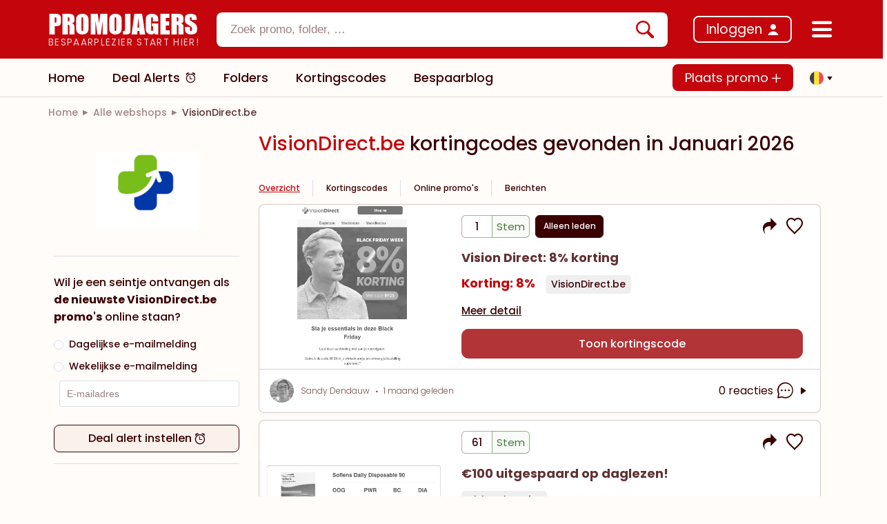

--- FILE ---
content_type: text/html;charset=utf-8
request_url: https://www.promojagers.be/webshop/vision-direct
body_size: 80740
content:
<!DOCTYPE html><html  lang="nl" data-capo=""><head><meta charset="utf-8">
<meta name="viewport" content="width=device-width, initial-scale=1.0, maximum-scale=1.0, user-scalable=no, viewport-fit=cover">
<title>VisionDirect.be kortingscode gevonden door Promojagers in januari 2026</title>
<link rel="preconnect" href="https://fonts.googleapis.com">
<link rel="preconnect" href="https://fonts.gstatic.com" crossorigin>
<link rel="stylesheet" href="https://fonts.googleapis.com/css2?family=Poppins:ital,wght@0,300;0,400;0,500;0,700;0,900;1,300;1,400;1,500;1,700;1,900&display=swap">
<style> @font-face { font-family: "Impact fallback"; src: local("Noto Sans"); size-adjust: 86.0158%; ascent-override: 117.2795%; descent-override: 24.5231%; line-gap-override: 0%; } @font-face { font-family: "Impact fallback"; src: local("Arial"); size-adjust: 91.4567%; ascent-override: 110.3023%; descent-override: 23.0642%; line-gap-override: 0%; } @font-face { font-family: "Impact fallback"; src: local("Helvetica Neue"); size-adjust: 90.6033%; ascent-override: 111.3413%; descent-override: 23.2814%; line-gap-override: 0%; } @font-face { font-family: "Impact fallback"; src: local("Roboto"); size-adjust: 91.6575%; ascent-override: 110.0607%; descent-override: 23.0137%; line-gap-override: 0%; } @font-face { font-family: "Impact fallback"; src: local("Segoe UI"); size-adjust: 91.9604%; ascent-override: 109.6983%; descent-override: 22.9379%; line-gap-override: 0%; } @font-face { font-family: "Impact fallback"; src: local("Noto Sans"); size-adjust: 86.0158%; ascent-override: 117.2795%; descent-override: 24.5231%; line-gap-override: 0%; } @font-face { font-family: "Impact fallback"; src: local("Arial"); size-adjust: 91.4567%; ascent-override: 110.3023%; descent-override: 23.0642%; line-gap-override: 0%; } @font-face { font-family: "Impact fallback"; src: local("Helvetica Neue"); size-adjust: 90.6033%; ascent-override: 111.3413%; descent-override: 23.2814%; line-gap-override: 0%; } @font-face { font-family: "Impact fallback"; src: local("Roboto"); size-adjust: 91.6575%; ascent-override: 110.0607%; descent-override: 23.0137%; line-gap-override: 0%; } @font-face { font-family: "Impact fallback"; src: local("Segoe UI"); size-adjust: 91.9604%; ascent-override: 109.6983%; descent-override: 22.9379%; line-gap-override: 0%; } </style>
<style>:root{--el-background-color-base:rgba(254,6,17,.1)!important;--el-text-color-regular:#3a0002!important;--el-text-color-primary:#3a0002!important;--el-color-primary:#c4060c!important;--el-color-primary-dark-1:#c70008!important;--el-color-primary-dark-2:#c70008!important;--el-color-primary-light-1:rgba(196,6,12,.9)!important;--el-color-primary-light-2:rgba(196,6,12,.8)!important;--el-color-primary-light-3:rgba(196,6,12,.7)!important;--el-color-primary-light-4:rgba(196,6,12,.6)!important;--el-color-primary-light-5:rgba(196,6,12,.5)!important;--el-color-primary-light-6:rgba(196,6,12,.4)!important;--el-color-primary-light-7:rgba(196,6,12,.3)!important;--el-color-primary-light-8:rgba(196,6,12,.2)!important;--el-color-primary-light-9:rgba(196,6,12,.1)!important;--el-input-border-radius:15px}.el-button{border-radius:8px!important;height:40px!important}.left-bar-button{align-items:center;color:#000;display:flex;font-family:Poppins,Roboto,sans-serif;font-size:18px;font-weight:450;justify-content:space-between;padding:.5rem;--bs-text-opacity:1;border-radius:10px;cursor:pointer}.left-bar-button:hover{background-color:#f6f5f5;color:#5d5d5d!important}.el-checkbox.big .el-checkbox__inner{border:1px solid hsla(0,10%,51%,.588);border-radius:4px!important;height:20px!important;width:20px!important}.el-checkbox.big .el-checkbox__inner:after{border-width:2px;height:11px;left:50%;top:50%;transform:translate(-50%,-50%) rotate(45deg) scale(1)}.el-divider--horizontal.bold-divider{border-color:#42010326;height:2px!important}.el-divider--horizontal{margin-bottom:0!important;margin-top:0!important}.rounded-input .el-input__wrapper,.rounded-popover.el-popover,.rounded-select .el-input__wrapper,.rounded-select .el-select__wrapper,.rounded-textarea .el-textarea__inner{border-radius:8px!important}.rounded-dropdown{border-radius:10px}.rounded-border{border-radius:8px}.el-popover{word-break:normal!important}.danger-divider.el-divider{background-color:#c4060c!important}.el-switch{font-family:Poppins,Roboto,sans-serif;font-weight:700}.el-input__inner,.el-select__wrapper{height:36px}.el-date-editor.el-input{height:unset!important}.dp__input ::-moz-placeholder,.dp__input::-moz-placeholder,.el-input__inner ::-moz-placeholder,.el-input__inner::-moz-placeholder,.el-textarea__inner ::-moz-placeholder,.el-textarea__inner::-moz-placeholder{color:#3a000280!important}.dp__input ::placeholder,.dp__input::placeholder,.el-input__inner ::placeholder,.el-input__inner::placeholder,.el-textarea__inner ::placeholder,.el-textarea__inner::placeholder{color:#3a000280!important}.dp__input ::-webkit-input-placeholder,.dp__input::-webkit-input-placeholder,.el-input__inner ::-webkit-input-placeholder,.el-input__inner::-webkit-input-placeholder,.el-textarea__inner ::-webkit-input-placeholder,.el-textarea__inner::-webkit-input-placeholder{color:#3a000280!important}.dp__input :-moz-placeholder,.dp__input:-moz-placeholder,.el-input__inner :-moz-placeholder,.el-input__inner:-moz-placeholder,.el-textarea__inner :-moz-placeholder,.el-textarea__inner:-moz-placeholder{color:#3a000280!important}.dp__input :-ms-input-placeholder,.dp__input:-ms-input-placeholder,.el-input__inner :-ms-input-placeholder,.el-input__inner:-ms-input-placeholder,.el-textarea__inner :-ms-input-placeholder,.el-textarea__inner:-ms-input-placeholder{color:#3a000280!important}.el-select__placeholder.is-transparent{color:#3a000280!important}.el-notification{border:1px solid rgba(58,0,2,.22);box-shadow:0 0 4px #0000001a}.el-notification .el-notification__icon .el-icon-success{color:#00ac47}.el-carousel__arrow{z-index:6}.el-tag{background-color:transparent;border-color:transparent;border-radius:14px!important;color:#3a0002;font-family:Poppins,Roboto,sans-serif!important;font-weight:500}.el-tag:hover{background-color:#faf1eb}.el-tag--dark{color:#c4060c;text-decoration:underline}.el-tag--small{height:24px!important}.el-tag:not(.type-tag,.category-tag,.location-tag){border-width:2px!important}.el-image-viewer__mask{opacity:.8}.el-image-viewer__close{background-color:#fff;color:#000c;height:30px;width:30px}.el-image-viewer__actions{background-color:#fff;border-radius:20px}.el-image-viewer__actions__inner{color:#000c}.el-table thead th{color:#3a0002a6}@media screen and (min-width:768px){.el-tag:not(.type-tag,.category-tag,.blog-tag,.location-tag){border-width:2px!important;font-size:18px!important;margin-right:12px;padding:12px 10px}}@media screen and (max-width:767.9px){.el-tag:not(.type-tag,.category-tag,.blog-tag,.location-tag){border-width:2px!important;font-size:15.5px!important;margin-right:8px}.el-notification{bottom:calc(60px + env(safe-area-inset-bottom))!important}}.mini-scroll::-webkit-scrollbar{height:4px;width:8px}.mini-scroll::-webkit-scrollbar-track{background-color:#fffcfa}.mini-scroll::-webkit-scrollbar-thumb{background-color:#c1bfbf;border-radius:4px}.mini-scroll::-webkit-scrollbar-thumb:active,.mini-scroll::-webkit-scrollbar-thumb:hover{background-color:#c1bfbf}.el-pagination{--el-pagination-bg-color:$color-secondary!important}.promojagers-tabs .el-divider{display:block}.promojagers-tabs .el-tag{background-color:transparent;border-radius:8px!important;border-width:0!important;color:#3a0002;margin-right:0!important;padding:18px 10px}.promojagers-tabs .el-tag--dark{color:#c4060c;text-decoration:underline}.promojagers-tabs .el-tag:hover:not(.promojagers-tabs .el-tag--dark){background-color:#faf1eb;color:#3a0002}.promojagers-tabs .el-tag:first-child{padding-left:0}.el-loading-mask{background:transparent}.border-bottom-right-radius-3\.5{border-bottom-right-radius:20px}.alerts-feed .members-only-section a .secondary-btn span:hover,.default-dialog .el-dialog__body .secondary-btn:hover,.filter-container .filter-options .more-btn:hover,.folder-promo-horizontal__content .author-info .author-name:hover,.folder-promo-horizontal__content .title:hover,.folder-promo-mini__content .author-info .author-name:hover,.folder-promo-mini__content .title:hover,.folders-feed__content a:hover,.horizontal-promo__footer .author-info-horizontal .author-info .author-name:hover,.horizontal-promo__main .content-section__description .title:hover,.hover\:text-underline:hover,.online-promo-horizontal__content .author-info .author-name:hover,.online-promo-horizontal__content .title:hover,.online-promo-mini__content .author-info .author-name:hover,.online-promo-mini__content .title:hover,.popular-card__body .popular-item__content:hover,.popular-card__footer .view-all-link span:hover,.post-horizontal__content .author-info .author-name:hover,.post-horizontal__content .title:hover,.post-mini__content .author-info .author-name:hover,.post-mini__content .title:hover,.referral-container .page-content a:hover,.style-container a:hover,.text-underline,footer .categories-section__categories .grid-container a:hover{text-decoration:underline}@media screen and (max-width:767.9px){.promojagers-tabs .el-tag{padding:18px 5px}.promojagers-tabs .el-tag:first-child{padding-left:0}.promojagers-tabs .el-scrollbar__thumb{display:none}}/*!
* Bootstrap Grid v5.1.3 (https://getbootstrap.com/)
* Copyright 2011-2021 The Bootstrap Authors
* Copyright 2011-2021 Twitter, Inc.
* Licensed under MIT (https://github.com/twbs/bootstrap/blob/main/LICENSE)
*/:root,[data-bs-theme=light]{--bs-blue:#0d6efd;--bs-indigo:#6610f2;--bs-purple:#6f42c1;--bs-pink:#d63384;--bs-red:red;--bs-orange:#fd7e14;--bs-yellow:#ffc107;--bs-green:#198754;--bs-teal:#20c997;--bs-cyan:#0dcaf0;--bs-black:#000;--bs-white:#fff;--bs-gray:#6c757d;--bs-gray-dark:#343a40;--bs-gray-100:#f8f9fa;--bs-gray-200:#e9ecef;--bs-gray-300:#dee2e6;--bs-gray-400:#ced4da;--bs-gray-500:#adb5bd;--bs-gray-600:#6c757d;--bs-gray-700:#495057;--bs-gray-800:#343a40;--bs-gray-900:#212529;--bs-primary:#0d6efd;--bs-secondary:#6c757d;--bs-success:#198754;--bs-info:#0dcaf0;--bs-warning:#ffc107;--bs-danger:red;--bs-light:#f8f9fa;--bs-dark:#212529;--bs-primary-rgb:13,110,253;--bs-secondary-rgb:108,117,125;--bs-success-rgb:25,135,84;--bs-info-rgb:13,202,240;--bs-warning-rgb:255,193,7;--bs-danger-rgb:255,0,0;--bs-light-rgb:248,249,250;--bs-dark-rgb:33,37,41;--bs-primary-text-emphasis:#052c65;--bs-secondary-text-emphasis:#2b2f32;--bs-success-text-emphasis:#0a3622;--bs-info-text-emphasis:#055160;--bs-warning-text-emphasis:#664d03;--bs-danger-text-emphasis:#600;--bs-light-text-emphasis:#495057;--bs-dark-text-emphasis:#495057;--bs-primary-bg-subtle:#cfe2ff;--bs-secondary-bg-subtle:#e2e3e5;--bs-success-bg-subtle:#d1e7dd;--bs-info-bg-subtle:#cff4fc;--bs-warning-bg-subtle:#fff3cd;--bs-danger-bg-subtle:#fcc;--bs-light-bg-subtle:#fcfcfd;--bs-dark-bg-subtle:#ced4da;--bs-primary-border-subtle:#9ec5fe;--bs-secondary-border-subtle:#c4c8cb;--bs-success-border-subtle:#a3cfbb;--bs-info-border-subtle:#9eeaf9;--bs-warning-border-subtle:#ffe69c;--bs-danger-border-subtle:#f99;--bs-light-border-subtle:#e9ecef;--bs-dark-border-subtle:#adb5bd;--bs-white-rgb:255,255,255;--bs-black-rgb:0,0,0;--bs-font-sans-serif:system-ui,-apple-system,"Segoe UI",Roboto,"Helvetica Neue","Noto Sans","Liberation Sans",Arial,sans-serif,"Apple Color Emoji","Segoe UI Emoji","Segoe UI Symbol","Noto Color Emoji";--bs-font-monospace:SFMono-Regular,Menlo,Monaco,Consolas,"Liberation Mono","Courier New",monospace;--bs-gradient:linear-gradient(180deg,hsla(0,0%,100%,.15),hsla(0,0%,100%,0));--bs-body-font-family:var(--bs-font-sans-serif);--bs-body-font-size:1rem;--bs-body-font-weight:400;--bs-body-line-height:1.5;--bs-body-color:#212529;--bs-body-color-rgb:33,37,41;--bs-body-bg:#fff;--bs-body-bg-rgb:255,255,255;--bs-emphasis-color:#000;--bs-emphasis-color-rgb:0,0,0;--bs-secondary-color:rgba(33,37,41,.75);--bs-secondary-color-rgb:33,37,41;--bs-secondary-bg:#e9ecef;--bs-secondary-bg-rgb:233,236,239;--bs-tertiary-color:rgba(33,37,41,.5);--bs-tertiary-color-rgb:33,37,41;--bs-tertiary-bg:#f8f9fa;--bs-tertiary-bg-rgb:248,249,250;--bs-heading-color:inherit;--bs-link-color:#0d6efd;--bs-link-color-rgb:13,110,253;--bs-link-decoration:underline;--bs-link-hover-color:#0a58ca;--bs-link-hover-color-rgb:10,88,202;--bs-code-color:#d63384;--bs-highlight-color:#212529;--bs-highlight-bg:#fff3cd;--bs-border-width:1px;--bs-border-style:solid;--bs-border-color:#dee2e6;--bs-border-color-translucent:rgba(0,0,0,.175);--bs-border-radius:.375rem;--bs-border-radius-sm:.25rem;--bs-border-radius-lg:.5rem;--bs-border-radius-xl:1rem;--bs-border-radius-xxl:2rem;--bs-border-radius-2xl:var(--bs-border-radius-xxl);--bs-border-radius-pill:50rem;--bs-box-shadow:0 .5rem 1rem rgba(0,0,0,.15);--bs-box-shadow-sm:0 .125rem .25rem rgba(0,0,0,.075);--bs-box-shadow-lg:0 1rem 3rem rgba(0,0,0,.175);--bs-box-shadow-inset:inset 0 1px 2px rgba(0,0,0,.075);--bs-focus-ring-width:.25rem;--bs-focus-ring-opacity:.25;--bs-focus-ring-color:rgba(13,110,253,.25);--bs-form-valid-color:#198754;--bs-form-valid-border-color:#198754;--bs-form-invalid-color:red;--bs-form-invalid-border-color:red}[data-bs-theme=dark]{color-scheme:dark;--bs-body-color:#dee2e6;--bs-body-color-rgb:222,226,230;--bs-body-bg:#212529;--bs-body-bg-rgb:33,37,41;--bs-emphasis-color:#fff;--bs-emphasis-color-rgb:255,255,255;--bs-secondary-color:rgba(222,226,230,.75);--bs-secondary-color-rgb:222,226,230;--bs-secondary-bg:#343a40;--bs-secondary-bg-rgb:52,58,64;--bs-tertiary-color:rgba(222,226,230,.5);--bs-tertiary-color-rgb:222,226,230;--bs-tertiary-bg:#2b3035;--bs-tertiary-bg-rgb:43,48,53;--bs-primary-text-emphasis:#6ea8fe;--bs-secondary-text-emphasis:#a7acb1;--bs-success-text-emphasis:#75b798;--bs-info-text-emphasis:#6edff6;--bs-warning-text-emphasis:#ffda6a;--bs-danger-text-emphasis:#f66;--bs-light-text-emphasis:#f8f9fa;--bs-dark-text-emphasis:#dee2e6;--bs-primary-bg-subtle:#031633;--bs-secondary-bg-subtle:#161719;--bs-success-bg-subtle:#051b11;--bs-info-bg-subtle:#032830;--bs-warning-bg-subtle:#332701;--bs-danger-bg-subtle:#300;--bs-light-bg-subtle:#343a40;--bs-dark-bg-subtle:#1a1d20;--bs-primary-border-subtle:#084298;--bs-secondary-border-subtle:#41464b;--bs-success-border-subtle:#0f5132;--bs-info-border-subtle:#087990;--bs-warning-border-subtle:#997404;--bs-danger-border-subtle:#900;--bs-light-border-subtle:#495057;--bs-dark-border-subtle:#343a40;--bs-heading-color:inherit;--bs-link-color:#6ea8fe;--bs-link-hover-color:#8bb9fe;--bs-link-color-rgb:110,168,254;--bs-link-hover-color-rgb:139,185,254;--bs-code-color:#e685b5;--bs-highlight-color:#dee2e6;--bs-highlight-bg:#664d03;--bs-border-color:#495057;--bs-border-color-translucent:hsla(0,0%,100%,.15);--bs-form-valid-color:#75b798;--bs-form-valid-border-color:#75b798;--bs-form-invalid-color:#f66;--bs-form-invalid-border-color:#f66}.container,.container-fluid,.container-lg,.container-md,.container-sm,.container-xl,.container-xxl{--bs-gutter-x:1.5rem;--bs-gutter-y:0;margin-left:auto;margin-right:auto;padding-left:calc(var(--bs-gutter-x)*.5);padding-right:calc(var(--bs-gutter-x)*.5);width:100%}@media (min-width:576px){.container,.container-sm{max-width:540px}}@media (min-width:768px){.container,.container-md,.container-sm{max-width:720px}}@media (min-width:992px){.container,.container-lg,.container-md,.container-sm{max-width:960px}}@media (min-width:1200px){.container,.container-lg,.container-md,.container-sm,.container-xl{max-width:1140px}}@media (min-width:1400px){.container,.container-lg,.container-md,.container-sm,.container-xl,.container-xxl{max-width:1390px}}:root{--bs-breakpoint-xs:0;--bs-breakpoint-sm:576px;--bs-breakpoint-md:768px;--bs-breakpoint-lg:992px;--bs-breakpoint-xl:1200px;--bs-breakpoint-xxl:1400px}.row{--bs-gutter-x:1.5rem;--bs-gutter-y:0;display:flex;flex-wrap:wrap;margin-left:calc(var(--bs-gutter-x)*-.5);margin-right:calc(var(--bs-gutter-x)*-.5);margin-top:calc(var(--bs-gutter-y)*-1)}.row>*{box-sizing:border-box;flex-shrink:0;margin-top:var(--bs-gutter-y);max-width:100%;padding-left:calc(var(--bs-gutter-x)*.5);padding-right:calc(var(--bs-gutter-x)*.5);width:100%}.col{flex:1 0 0%}.row-cols-auto>*{flex:0 0 auto;width:auto}.row-cols-1>*{flex:0 0 auto;width:100%}.row-cols-2>*{flex:0 0 auto;width:50%}.row-cols-3>*{flex:0 0 auto;width:33.33333333%}.row-cols-4>*{flex:0 0 auto;width:25%}.row-cols-5>*{flex:0 0 auto;width:20%}.row-cols-6>*{flex:0 0 auto;width:16.66666667%}.col-auto{flex:0 0 auto;width:auto}.col-1{flex:0 0 auto;width:8.33333333%}.col-2{flex:0 0 auto;width:16.66666667%}.col-3{flex:0 0 auto;width:25%}.col-4{flex:0 0 auto;width:33.33333333%}.col-5{flex:0 0 auto;width:41.66666667%}.col-6{flex:0 0 auto;width:50%}.col-7{flex:0 0 auto;width:58.33333333%}.col-8{flex:0 0 auto;width:66.66666667%}.col-9{flex:0 0 auto;width:75%}.col-10{flex:0 0 auto;width:83.33333333%}.col-11{flex:0 0 auto;width:91.66666667%}.col-12{flex:0 0 auto;width:100%}.offset-1{margin-left:8.33333333%}.offset-2{margin-left:16.66666667%}.offset-3{margin-left:25%}.offset-4{margin-left:33.33333333%}.offset-5{margin-left:41.66666667%}.offset-6{margin-left:50%}.offset-7{margin-left:58.33333333%}.offset-8{margin-left:66.66666667%}.offset-9{margin-left:75%}.offset-10{margin-left:83.33333333%}.offset-11{margin-left:91.66666667%}.g-0,.gx-0{--bs-gutter-x:0}.g-0,.gy-0{--bs-gutter-y:0}.g-1,.gx-1{--bs-gutter-x:.25rem}.g-1,.gy-1{--bs-gutter-y:.25rem}.g-2,.gx-2{--bs-gutter-x:.5rem}.g-2,.gy-2{--bs-gutter-y:.5rem}.g-3,.gx-3{--bs-gutter-x:1rem}.g-3,.gy-3{--bs-gutter-y:1rem}.g-4,.gx-4{--bs-gutter-x:1.5rem}.g-4,.gy-4{--bs-gutter-y:1.5rem}.g-5,.gx-5{--bs-gutter-x:3rem}.g-5,.gy-5{--bs-gutter-y:3rem}@media (min-width:576px){.col-sm{flex:1 0 0%}.row-cols-sm-auto>*{flex:0 0 auto;width:auto}.row-cols-sm-1>*{flex:0 0 auto;width:100%}.row-cols-sm-2>*{flex:0 0 auto;width:50%}.row-cols-sm-3>*{flex:0 0 auto;width:33.33333333%}.row-cols-sm-4>*{flex:0 0 auto;width:25%}.row-cols-sm-5>*{flex:0 0 auto;width:20%}.row-cols-sm-6>*{flex:0 0 auto;width:16.66666667%}.col-sm-auto{flex:0 0 auto;width:auto}.col-sm-1{flex:0 0 auto;width:8.33333333%}.col-sm-2{flex:0 0 auto;width:16.66666667%}.col-sm-3{flex:0 0 auto;width:25%}.col-sm-4{flex:0 0 auto;width:33.33333333%}.col-sm-5{flex:0 0 auto;width:41.66666667%}.col-sm-6{flex:0 0 auto;width:50%}.col-sm-7{flex:0 0 auto;width:58.33333333%}.col-sm-8{flex:0 0 auto;width:66.66666667%}.col-sm-9{flex:0 0 auto;width:75%}.col-sm-10{flex:0 0 auto;width:83.33333333%}.col-sm-11{flex:0 0 auto;width:91.66666667%}.col-sm-12{flex:0 0 auto;width:100%}.offset-sm-0{margin-left:0}.offset-sm-1{margin-left:8.33333333%}.offset-sm-2{margin-left:16.66666667%}.offset-sm-3{margin-left:25%}.offset-sm-4{margin-left:33.33333333%}.offset-sm-5{margin-left:41.66666667%}.offset-sm-6{margin-left:50%}.offset-sm-7{margin-left:58.33333333%}.offset-sm-8{margin-left:66.66666667%}.offset-sm-9{margin-left:75%}.offset-sm-10{margin-left:83.33333333%}.offset-sm-11{margin-left:91.66666667%}.g-sm-0,.gx-sm-0{--bs-gutter-x:0}.g-sm-0,.gy-sm-0{--bs-gutter-y:0}.g-sm-1,.gx-sm-1{--bs-gutter-x:.25rem}.g-sm-1,.gy-sm-1{--bs-gutter-y:.25rem}.g-sm-2,.gx-sm-2{--bs-gutter-x:.5rem}.g-sm-2,.gy-sm-2{--bs-gutter-y:.5rem}.g-sm-3,.gx-sm-3{--bs-gutter-x:1rem}.g-sm-3,.gy-sm-3{--bs-gutter-y:1rem}.g-sm-4,.gx-sm-4{--bs-gutter-x:1.5rem}.g-sm-4,.gy-sm-4{--bs-gutter-y:1.5rem}.g-sm-5,.gx-sm-5{--bs-gutter-x:3rem}.g-sm-5,.gy-sm-5{--bs-gutter-y:3rem}}@media (min-width:768px){.col-md{flex:1 0 0%}.row-cols-md-auto>*{flex:0 0 auto;width:auto}.row-cols-md-1>*{flex:0 0 auto;width:100%}.row-cols-md-2>*{flex:0 0 auto;width:50%}.row-cols-md-3>*{flex:0 0 auto;width:33.33333333%}.row-cols-md-4>*{flex:0 0 auto;width:25%}.row-cols-md-5>*{flex:0 0 auto;width:20%}.row-cols-md-6>*{flex:0 0 auto;width:16.66666667%}.col-md-auto{flex:0 0 auto;width:auto}.col-md-1{flex:0 0 auto;width:8.33333333%}.col-md-2{flex:0 0 auto;width:16.66666667%}.col-md-3{flex:0 0 auto;width:25%}.col-md-4{flex:0 0 auto;width:33.33333333%}.col-md-5{flex:0 0 auto;width:41.66666667%}.col-md-6{flex:0 0 auto;width:50%}.col-md-7{flex:0 0 auto;width:58.33333333%}.col-md-8{flex:0 0 auto;width:66.66666667%}.col-md-9{flex:0 0 auto;width:75%}.col-md-10{flex:0 0 auto;width:83.33333333%}.col-md-11{flex:0 0 auto;width:91.66666667%}.col-md-12{flex:0 0 auto;width:100%}.offset-md-0{margin-left:0}.offset-md-1{margin-left:8.33333333%}.offset-md-2{margin-left:16.66666667%}.offset-md-3{margin-left:25%}.offset-md-4{margin-left:33.33333333%}.offset-md-5{margin-left:41.66666667%}.offset-md-6{margin-left:50%}.offset-md-7{margin-left:58.33333333%}.offset-md-8{margin-left:66.66666667%}.offset-md-9{margin-left:75%}.offset-md-10{margin-left:83.33333333%}.offset-md-11{margin-left:91.66666667%}.g-md-0,.gx-md-0{--bs-gutter-x:0}.g-md-0,.gy-md-0{--bs-gutter-y:0}.g-md-1,.gx-md-1{--bs-gutter-x:.25rem}.g-md-1,.gy-md-1{--bs-gutter-y:.25rem}.g-md-2,.gx-md-2{--bs-gutter-x:.5rem}.g-md-2,.gy-md-2{--bs-gutter-y:.5rem}.g-md-3,.gx-md-3{--bs-gutter-x:1rem}.g-md-3,.gy-md-3{--bs-gutter-y:1rem}.g-md-4,.gx-md-4{--bs-gutter-x:1.5rem}.g-md-4,.gy-md-4{--bs-gutter-y:1.5rem}.g-md-5,.gx-md-5{--bs-gutter-x:3rem}.g-md-5,.gy-md-5{--bs-gutter-y:3rem}}@media (min-width:992px){.col-lg{flex:1 0 0%}.row-cols-lg-auto>*{flex:0 0 auto;width:auto}.row-cols-lg-1>*{flex:0 0 auto;width:100%}.row-cols-lg-2>*{flex:0 0 auto;width:50%}.row-cols-lg-3>*{flex:0 0 auto;width:33.33333333%}.row-cols-lg-4>*{flex:0 0 auto;width:25%}.row-cols-lg-5>*{flex:0 0 auto;width:20%}.row-cols-lg-6>*{flex:0 0 auto;width:16.66666667%}.col-lg-auto{flex:0 0 auto;width:auto}.col-lg-1{flex:0 0 auto;width:8.33333333%}.col-lg-2{flex:0 0 auto;width:16.66666667%}.col-lg-3{flex:0 0 auto;width:25%}.col-lg-4{flex:0 0 auto;width:33.33333333%}.col-lg-5{flex:0 0 auto;width:41.66666667%}.col-lg-6{flex:0 0 auto;width:50%}.col-lg-7{flex:0 0 auto;width:58.33333333%}.col-lg-8{flex:0 0 auto;width:66.66666667%}.col-lg-9{flex:0 0 auto;width:75%}.col-lg-10{flex:0 0 auto;width:83.33333333%}.col-lg-11{flex:0 0 auto;width:91.66666667%}.col-lg-12{flex:0 0 auto;width:100%}.offset-lg-0{margin-left:0}.offset-lg-1{margin-left:8.33333333%}.offset-lg-2{margin-left:16.66666667%}.offset-lg-3{margin-left:25%}.offset-lg-4{margin-left:33.33333333%}.offset-lg-5{margin-left:41.66666667%}.offset-lg-6{margin-left:50%}.offset-lg-7{margin-left:58.33333333%}.offset-lg-8{margin-left:66.66666667%}.offset-lg-9{margin-left:75%}.offset-lg-10{margin-left:83.33333333%}.offset-lg-11{margin-left:91.66666667%}.g-lg-0,.gx-lg-0{--bs-gutter-x:0}.g-lg-0,.gy-lg-0{--bs-gutter-y:0}.g-lg-1,.gx-lg-1{--bs-gutter-x:.25rem}.g-lg-1,.gy-lg-1{--bs-gutter-y:.25rem}.g-lg-2,.gx-lg-2{--bs-gutter-x:.5rem}.g-lg-2,.gy-lg-2{--bs-gutter-y:.5rem}.g-lg-3,.gx-lg-3{--bs-gutter-x:1rem}.g-lg-3,.gy-lg-3{--bs-gutter-y:1rem}.g-lg-4,.gx-lg-4{--bs-gutter-x:1.5rem}.g-lg-4,.gy-lg-4{--bs-gutter-y:1.5rem}.g-lg-5,.gx-lg-5{--bs-gutter-x:3rem}.g-lg-5,.gy-lg-5{--bs-gutter-y:3rem}}@media (min-width:1200px){.col-xl{flex:1 0 0%}.row-cols-xl-auto>*{flex:0 0 auto;width:auto}.row-cols-xl-1>*{flex:0 0 auto;width:100%}.row-cols-xl-2>*{flex:0 0 auto;width:50%}.row-cols-xl-3>*{flex:0 0 auto;width:33.33333333%}.row-cols-xl-4>*{flex:0 0 auto;width:25%}.row-cols-xl-5>*{flex:0 0 auto;width:20%}.row-cols-xl-6>*{flex:0 0 auto;width:16.66666667%}.col-xl-auto{flex:0 0 auto;width:auto}.col-xl-1{flex:0 0 auto;width:8.33333333%}.col-xl-2{flex:0 0 auto;width:16.66666667%}.col-xl-3{flex:0 0 auto;width:25%}.col-xl-4{flex:0 0 auto;width:33.33333333%}.col-xl-5{flex:0 0 auto;width:41.66666667%}.col-xl-6{flex:0 0 auto;width:50%}.col-xl-7{flex:0 0 auto;width:58.33333333%}.col-xl-8{flex:0 0 auto;width:66.66666667%}.col-xl-9{flex:0 0 auto;width:75%}.col-xl-10{flex:0 0 auto;width:83.33333333%}.col-xl-11{flex:0 0 auto;width:91.66666667%}.col-xl-12{flex:0 0 auto;width:100%}.offset-xl-0{margin-left:0}.offset-xl-1{margin-left:8.33333333%}.offset-xl-2{margin-left:16.66666667%}.offset-xl-3{margin-left:25%}.offset-xl-4{margin-left:33.33333333%}.offset-xl-5{margin-left:41.66666667%}.offset-xl-6{margin-left:50%}.offset-xl-7{margin-left:58.33333333%}.offset-xl-8{margin-left:66.66666667%}.offset-xl-9{margin-left:75%}.offset-xl-10{margin-left:83.33333333%}.offset-xl-11{margin-left:91.66666667%}.g-xl-0,.gx-xl-0{--bs-gutter-x:0}.g-xl-0,.gy-xl-0{--bs-gutter-y:0}.g-xl-1,.gx-xl-1{--bs-gutter-x:.25rem}.g-xl-1,.gy-xl-1{--bs-gutter-y:.25rem}.g-xl-2,.gx-xl-2{--bs-gutter-x:.5rem}.g-xl-2,.gy-xl-2{--bs-gutter-y:.5rem}.g-xl-3,.gx-xl-3{--bs-gutter-x:1rem}.g-xl-3,.gy-xl-3{--bs-gutter-y:1rem}.g-xl-4,.gx-xl-4{--bs-gutter-x:1.5rem}.g-xl-4,.gy-xl-4{--bs-gutter-y:1.5rem}.g-xl-5,.gx-xl-5{--bs-gutter-x:3rem}.g-xl-5,.gy-xl-5{--bs-gutter-y:3rem}}@media (min-width:1400px){.col-xxl{flex:1 0 0%}.row-cols-xxl-auto>*{flex:0 0 auto;width:auto}.row-cols-xxl-1>*{flex:0 0 auto;width:100%}.row-cols-xxl-2>*{flex:0 0 auto;width:50%}.row-cols-xxl-3>*{flex:0 0 auto;width:33.33333333%}.row-cols-xxl-4>*{flex:0 0 auto;width:25%}.row-cols-xxl-5>*{flex:0 0 auto;width:20%}.row-cols-xxl-6>*{flex:0 0 auto;width:16.66666667%}.col-xxl-auto{flex:0 0 auto;width:auto}.col-xxl-1{flex:0 0 auto;width:8.33333333%}.col-xxl-2{flex:0 0 auto;width:16.66666667%}.col-xxl-3{flex:0 0 auto;width:25%}.col-xxl-4{flex:0 0 auto;width:33.33333333%}.col-xxl-5{flex:0 0 auto;width:41.66666667%}.col-xxl-6{flex:0 0 auto;width:50%}.col-xxl-7{flex:0 0 auto;width:58.33333333%}.col-xxl-8{flex:0 0 auto;width:66.66666667%}.col-xxl-9{flex:0 0 auto;width:75%}.col-xxl-10{flex:0 0 auto;width:83.33333333%}.col-xxl-11{flex:0 0 auto;width:91.66666667%}.col-xxl-12{flex:0 0 auto;width:100%}.offset-xxl-0{margin-left:0}.offset-xxl-1{margin-left:8.33333333%}.offset-xxl-2{margin-left:16.66666667%}.offset-xxl-3{margin-left:25%}.offset-xxl-4{margin-left:33.33333333%}.offset-xxl-5{margin-left:41.66666667%}.offset-xxl-6{margin-left:50%}.offset-xxl-7{margin-left:58.33333333%}.offset-xxl-8{margin-left:66.66666667%}.offset-xxl-9{margin-left:75%}.offset-xxl-10{margin-left:83.33333333%}.offset-xxl-11{margin-left:91.66666667%}.g-xxl-0,.gx-xxl-0{--bs-gutter-x:0}.g-xxl-0,.gy-xxl-0{--bs-gutter-y:0}.g-xxl-1,.gx-xxl-1{--bs-gutter-x:.25rem}.g-xxl-1,.gy-xxl-1{--bs-gutter-y:.25rem}.g-xxl-2,.gx-xxl-2{--bs-gutter-x:.5rem}.g-xxl-2,.gy-xxl-2{--bs-gutter-y:.5rem}.g-xxl-3,.gx-xxl-3{--bs-gutter-x:1rem}.g-xxl-3,.gy-xxl-3{--bs-gutter-y:1rem}.g-xxl-4,.gx-xxl-4{--bs-gutter-x:1.5rem}.g-xxl-4,.gy-xxl-4{--bs-gutter-y:1.5rem}.g-xxl-5,.gx-xxl-5{--bs-gutter-x:3rem}.g-xxl-5,.gy-xxl-5{--bs-gutter-y:3rem}}.align-baseline{vertical-align:baseline!important}.align-top{vertical-align:top!important}.align-middle{vertical-align:middle!important}.align-bottom{vertical-align:bottom!important}.align-text-bottom{vertical-align:text-bottom!important}.align-text-top{vertical-align:text-top!important}.float-start{float:left!important}.float-end{float:right!important}.float-none{float:none!important}.object-fit-contain{-o-object-fit:contain!important;object-fit:contain!important}.object-fit-cover{-o-object-fit:cover!important;object-fit:cover!important}.object-fit-fill{-o-object-fit:fill!important;object-fit:fill!important}.object-fit-scale{-o-object-fit:scale-down!important;object-fit:scale-down!important}.object-fit-none{-o-object-fit:none!important;object-fit:none!important}.opacity-0{opacity:0!important}.opacity-25{opacity:.25!important}.opacity-50{opacity:.5!important}.opacity-75{opacity:.75!important}.opacity-100{opacity:1!important}.overflow-auto{overflow:auto!important}.overflow-hidden{overflow:hidden!important}.overflow-scroll{overflow:scroll!important}.overflow-x-auto{overflow-x:auto!important}.overflow-x-hidden{overflow-x:hidden!important}.overflow-x-visible{overflow-x:visible!important}.overflow-x-scroll{overflow-x:scroll!important}.overflow-y-auto{overflow-y:auto!important}.overflow-y-hidden{overflow-y:hidden!important}.overflow-y-visible{overflow-y:visible!important}.overflow-y-scroll{overflow-y:scroll!important}.d-inline{display:inline!important}.d-inline-block{display:inline-block!important}.d-block{display:block!important}.d-grid{display:grid!important}.d-inline-grid{display:inline-grid!important}.d-table{display:table!important}.d-table-row{display:table-row!important}.d-table-cell{display:table-cell!important}.d-flex{display:flex!important}.d-inline-flex{display:inline-flex!important}.d-none{display:none!important}.shadow{box-shadow:var(--bs-box-shadow)!important}.shadow-sm{box-shadow:var(--bs-box-shadow-sm)!important}.shadow-lg{box-shadow:var(--bs-box-shadow-lg)!important}.shadow-none{box-shadow:none!important}.focus-ring-primary{--bs-focus-ring-color:rgba(var(--bs-primary-rgb),var(--bs-focus-ring-opacity))}.focus-ring-secondary{--bs-focus-ring-color:rgba(var(--bs-secondary-rgb),var(--bs-focus-ring-opacity))}.focus-ring-success{--bs-focus-ring-color:rgba(var(--bs-success-rgb),var(--bs-focus-ring-opacity))}.focus-ring-info{--bs-focus-ring-color:rgba(var(--bs-info-rgb),var(--bs-focus-ring-opacity))}.focus-ring-warning{--bs-focus-ring-color:rgba(var(--bs-warning-rgb),var(--bs-focus-ring-opacity))}.focus-ring-danger{--bs-focus-ring-color:rgba(var(--bs-danger-rgb),var(--bs-focus-ring-opacity))}.focus-ring-light{--bs-focus-ring-color:rgba(var(--bs-light-rgb),var(--bs-focus-ring-opacity))}.focus-ring-dark{--bs-focus-ring-color:rgba(var(--bs-dark-rgb),var(--bs-focus-ring-opacity))}.position-static{position:static!important}.position-relative{position:relative!important}.position-absolute{position:absolute!important}.position-fixed{position:fixed!important}.position-sticky{position:sticky!important}.top-0{top:0!important}.top-50{top:50%!important}.top-100{top:100%!important}.bottom-0{bottom:0!important}.bottom-50{bottom:50%!important}.bottom-100{bottom:100%!important}.start-0{left:0!important}.start-50{left:50%!important}.start-100{left:100%!important}.end-0{right:0!important}.end-50{right:50%!important}.end-100{right:100%!important}.translate-middle{transform:translate(-50%,-50%)!important}.translate-middle-x{transform:translate(-50%)!important}.translate-middle-y{transform:translateY(-50%)!important}.border{border:var(--bs-border-width) var(--bs-border-style) var(--bs-border-color)!important}.border-0{border:0!important}.border-top{border-top:var(--bs-border-width) var(--bs-border-style) var(--bs-border-color)!important}.border-top-0{border-top:0!important}.border-end{border-right:var(--bs-border-width) var(--bs-border-style) var(--bs-border-color)!important}.border-end-0{border-right:0!important}.border-bottom{border-bottom:var(--bs-border-width) var(--bs-border-style) var(--bs-border-color)!important}.border-bottom-0{border-bottom:0!important}.border-start{border-left:var(--bs-border-width) var(--bs-border-style) var(--bs-border-color)!important}.border-start-0{border-left:0!important}.border-primary{--bs-border-opacity:1;border-color:rgba(var(--bs-primary-rgb),var(--bs-border-opacity))!important}.border-secondary{--bs-border-opacity:1;border-color:rgba(var(--bs-secondary-rgb),var(--bs-border-opacity))!important}.border-success{--bs-border-opacity:1;border-color:rgba(var(--bs-success-rgb),var(--bs-border-opacity))!important}.border-info{--bs-border-opacity:1;border-color:rgba(var(--bs-info-rgb),var(--bs-border-opacity))!important}.border-warning{--bs-border-opacity:1;border-color:rgba(var(--bs-warning-rgb),var(--bs-border-opacity))!important}.border-danger{--bs-border-opacity:1;border-color:rgba(var(--bs-danger-rgb),var(--bs-border-opacity))!important}.border-light{--bs-border-opacity:1;border-color:rgba(var(--bs-light-rgb),var(--bs-border-opacity))!important}.border-dark{--bs-border-opacity:1;border-color:rgba(var(--bs-dark-rgb),var(--bs-border-opacity))!important}.border-black{--bs-border-opacity:1;border-color:rgba(var(--bs-black-rgb),var(--bs-border-opacity))!important}.border-white{--bs-border-opacity:1;border-color:rgba(var(--bs-white-rgb),var(--bs-border-opacity))!important}.border-primary-subtle{border-color:var(--bs-primary-border-subtle)!important}.border-secondary-subtle{border-color:var(--bs-secondary-border-subtle)!important}.border-success-subtle{border-color:var(--bs-success-border-subtle)!important}.border-info-subtle{border-color:var(--bs-info-border-subtle)!important}.border-warning-subtle{border-color:var(--bs-warning-border-subtle)!important}.border-danger-subtle{border-color:var(--bs-danger-border-subtle)!important}.border-light-subtle{border-color:var(--bs-light-border-subtle)!important}.border-dark-subtle{border-color:var(--bs-dark-border-subtle)!important}.border-1{border-width:1px!important}.border-2{border-width:2px!important}.border-3{border-width:3px!important}.border-4{border-width:4px!important}.border-5{border-width:5px!important}.border-opacity-10{--bs-border-opacity:.1}.border-opacity-25{--bs-border-opacity:.25}.border-opacity-50{--bs-border-opacity:.5}.border-opacity-75{--bs-border-opacity:.75}.border-opacity-100{--bs-border-opacity:1}.w-25{width:25%!important}.w-50{width:50%!important}.w-75{width:75%!important}.w-100{width:100%!important}.w-auto{width:auto!important}.mw-100{max-width:100%!important}.vw-100{width:100vw!important}.min-vw-100{min-width:100vw!important}.h-25{height:25%!important}.h-50{height:50%!important}.h-75{height:75%!important}.h-100{height:100%!important}.h-auto{height:auto!important}.mh-100{max-height:100%!important}.vh-100{height:100vh!important}.min-vh-100{min-height:100vh!important}.flex-fill{flex:1 1 auto!important}.flex-row{flex-direction:row!important}.flex-column{flex-direction:column!important}.flex-row-reverse{flex-direction:row-reverse!important}.flex-column-reverse{flex-direction:column-reverse!important}.flex-grow-0{flex-grow:0!important}.flex-grow-1{flex-grow:1!important}.flex-shrink-0{flex-shrink:0!important}.flex-shrink-1{flex-shrink:1!important}.flex-wrap{flex-wrap:wrap!important}.flex-nowrap{flex-wrap:nowrap!important}.flex-wrap-reverse{flex-wrap:wrap-reverse!important}.justify-content-start{justify-content:flex-start!important}.justify-content-end{justify-content:flex-end!important}.justify-content-center{justify-content:center!important}.justify-content-between{justify-content:space-between!important}.justify-content-around{justify-content:space-around!important}.justify-content-evenly{justify-content:space-evenly!important}.align-items-start{align-items:flex-start!important}.align-items-end{align-items:flex-end!important}.align-items-center{align-items:center!important}.align-items-baseline{align-items:baseline!important}.align-items-stretch{align-items:stretch!important}.align-content-start{align-content:flex-start!important}.align-content-end{align-content:flex-end!important}.align-content-center{align-content:center!important}.align-content-between{align-content:space-between!important}.align-content-around{align-content:space-around!important}.align-content-stretch{align-content:stretch!important}.align-self-auto{align-self:auto!important}.align-self-start{align-self:flex-start!important}.align-self-end{align-self:flex-end!important}.align-self-center{align-self:center!important}.align-self-baseline{align-self:baseline!important}.align-self-stretch{align-self:stretch!important}.order-first{order:-1!important}.order-0{order:0!important}.order-1{order:1!important}.order-2{order:2!important}.order-3{order:3!important}.order-4{order:4!important}.order-5{order:5!important}.order-last{order:6!important}.m-0{margin:0!important}.m-1{margin:.25rem!important}.m-2{margin:.5rem!important}.m-3{margin:1rem!important}.m-4{margin:1.5rem!important}.m-5{margin:3rem!important}.m-auto{margin:auto!important}.mx-0{margin-left:0!important;margin-right:0!important}.mx-1{margin-left:.25rem!important;margin-right:.25rem!important}.mx-2{margin-left:.5rem!important;margin-right:.5rem!important}.mx-3{margin-left:1rem!important;margin-right:1rem!important}.mx-4{margin-left:1.5rem!important;margin-right:1.5rem!important}.mx-5{margin-left:3rem!important;margin-right:3rem!important}.mx-auto{margin-left:auto!important;margin-right:auto!important}.my-0{margin-bottom:0!important;margin-top:0!important}.my-1{margin-bottom:.25rem!important;margin-top:.25rem!important}.my-2{margin-bottom:.5rem!important;margin-top:.5rem!important}.my-3{margin-bottom:1rem!important;margin-top:1rem!important}.my-4{margin-bottom:1.5rem!important;margin-top:1.5rem!important}.my-5{margin-bottom:3rem!important;margin-top:3rem!important}.my-auto{margin-bottom:auto!important;margin-top:auto!important}.mt-0{margin-top:0!important}.mt-1{margin-top:.25rem!important}.mt-2{margin-top:.5rem!important}.mt-3{margin-top:1rem!important}.mt-4{margin-top:1.5rem!important}.mt-5{margin-top:3rem!important}.mt-auto{margin-top:auto!important}.me-0{margin-right:0!important}.me-1{margin-right:.25rem!important}.me-2{margin-right:.5rem!important}.me-3{margin-right:1rem!important}.me-4{margin-right:1.5rem!important}.me-5{margin-right:3rem!important}.me-auto{margin-right:auto!important}.mb-0{margin-bottom:0!important}.mb-1{margin-bottom:.25rem!important}.mb-2{margin-bottom:.5rem!important}.mb-3{margin-bottom:1rem!important}.mb-4{margin-bottom:1.5rem!important}.mb-5{margin-bottom:3rem!important}.mb-auto{margin-bottom:auto!important}.ms-0{margin-left:0!important}.ms-1{margin-left:.25rem!important}.ms-2{margin-left:.5rem!important}.ms-3{margin-left:1rem!important}.ms-4{margin-left:1.5rem!important}.ms-5{margin-left:3rem!important}.ms-auto{margin-left:auto!important}.p-0{padding:0!important}.p-1{padding:.25rem!important}.p-2{padding:.5rem!important}.p-3{padding:1rem!important}.p-4{padding:1.5rem!important}.p-5{padding:3rem!important}.px-0{padding-left:0!important;padding-right:0!important}.px-1{padding-left:.25rem!important;padding-right:.25rem!important}.px-2{padding-left:.5rem!important;padding-right:.5rem!important}.px-3{padding-left:1rem!important;padding-right:1rem!important}.px-4{padding-left:1.5rem!important;padding-right:1.5rem!important}.px-5{padding-left:3rem!important;padding-right:3rem!important}.py-0{padding-bottom:0!important;padding-top:0!important}.py-1{padding-bottom:.25rem!important;padding-top:.25rem!important}.py-2{padding-bottom:.5rem!important;padding-top:.5rem!important}.py-3{padding-bottom:1rem!important;padding-top:1rem!important}.py-4{padding-bottom:1.5rem!important;padding-top:1.5rem!important}.py-5{padding-bottom:3rem!important;padding-top:3rem!important}.pt-0{padding-top:0!important}.pt-1{padding-top:.25rem!important}.pt-2{padding-top:.5rem!important}.pt-3{padding-top:1rem!important}.pt-4{padding-top:1.5rem!important}.pt-5{padding-top:3rem!important}.pe-0{padding-right:0!important}.pe-1{padding-right:.25rem!important}.pe-2{padding-right:.5rem!important}.pe-3{padding-right:1rem!important}.pe-4{padding-right:1.5rem!important}.pe-5{padding-right:3rem!important}.pb-0{padding-bottom:0!important}.pb-1{padding-bottom:.25rem!important}.pb-2{padding-bottom:.5rem!important}.pb-3{padding-bottom:1rem!important}.pb-4{padding-bottom:1.5rem!important}.pb-5{padding-bottom:3rem!important}.ps-0{padding-left:0!important}.ps-1{padding-left:.25rem!important}.ps-2{padding-left:.5rem!important}.ps-3{padding-left:1rem!important}.ps-4{padding-left:1.5rem!important}.ps-5{padding-left:3rem!important}.gap-0{gap:0!important}.gap-1{gap:.25rem!important}.gap-2{gap:.5rem!important}.gap-3{gap:1rem!important}.gap-4{gap:1.5rem!important}.gap-5{gap:3rem!important}.row-gap-0{row-gap:0!important}.row-gap-1{row-gap:.25rem!important}.row-gap-2{row-gap:.5rem!important}.row-gap-3{row-gap:1rem!important}.row-gap-4{row-gap:1.5rem!important}.row-gap-5{row-gap:3rem!important}.column-gap-0{-moz-column-gap:0!important;column-gap:0!important}.column-gap-1{-moz-column-gap:.25rem!important;column-gap:.25rem!important}.column-gap-2{-moz-column-gap:.5rem!important;column-gap:.5rem!important}.column-gap-3{-moz-column-gap:1rem!important;column-gap:1rem!important}.column-gap-4{-moz-column-gap:1.5rem!important;column-gap:1.5rem!important}.column-gap-5{-moz-column-gap:3rem!important;column-gap:3rem!important}.font-monospace{font-family:var(--bs-font-monospace)!important}.fs-1{font-size:calc(1.375rem + 1.5vw)!important}.fs-2{font-size:calc(1.325rem + .9vw)!important}.fs-3{font-size:calc(1.3rem + .6vw)!important}.fs-4{font-size:calc(1.275rem + .3vw)!important}.fs-5{font-size:1.25rem!important}.fs-6{font-size:1rem!important}.fst-italic{font-style:italic!important}.fst-normal{font-style:normal!important}.fw-lighter{font-weight:lighter!important}.fw-light{font-weight:300!important}.fw-normal{font-weight:400!important}.fw-medium{font-weight:500!important}.fw-semibold{font-weight:600!important}.fw-bold{font-weight:700!important}.fw-bolder{font-weight:bolder!important}.lh-1{line-height:1!important}.lh-sm{line-height:1.25!important}.lh-base{line-height:1.5!important}.lh-lg{line-height:2!important}.text-start{text-align:left!important}.text-end{text-align:right!important}.text-center{text-align:center!important}.text-decoration-none{text-decoration:none!important}.text-decoration-underline{text-decoration:underline!important}.text-decoration-line-through{text-decoration:line-through!important}.text-lowercase{text-transform:lowercase!important}.text-uppercase{text-transform:uppercase!important}.text-capitalize{text-transform:capitalize!important}.text-wrap{white-space:normal!important}.text-nowrap{white-space:nowrap!important}.text-break{word-wrap:break-word!important;word-break:break-word!important}.text-primary{--bs-text-opacity:1;color:rgba(var(--bs-primary-rgb),var(--bs-text-opacity))!important}.text-secondary{--bs-text-opacity:1;color:rgba(var(--bs-secondary-rgb),var(--bs-text-opacity))!important}.text-success{--bs-text-opacity:1;color:rgba(var(--bs-success-rgb),var(--bs-text-opacity))!important}.text-info{--bs-text-opacity:1;color:rgba(var(--bs-info-rgb),var(--bs-text-opacity))!important}.text-warning{--bs-text-opacity:1;color:rgba(var(--bs-warning-rgb),var(--bs-text-opacity))!important}.text-danger{--bs-text-opacity:1;color:rgba(var(--bs-danger-rgb),var(--bs-text-opacity))!important}.text-light{--bs-text-opacity:1;color:rgba(var(--bs-light-rgb),var(--bs-text-opacity))!important}.text-dark{--bs-text-opacity:1;color:rgba(var(--bs-dark-rgb),var(--bs-text-opacity))!important}.text-black{--bs-text-opacity:1;color:rgba(var(--bs-black-rgb),var(--bs-text-opacity))!important}.text-white{--bs-text-opacity:1;color:rgba(var(--bs-white-rgb),var(--bs-text-opacity))!important}.text-body{--bs-text-opacity:1;color:rgba(var(--bs-body-color-rgb),var(--bs-text-opacity))!important}.text-muted{--bs-text-opacity:1;color:var(--bs-secondary-color)!important}.text-black-50{--bs-text-opacity:1;color:#00000080!important}.text-white-50{--bs-text-opacity:1;color:#ffffff80!important}.text-body-secondary{--bs-text-opacity:1;color:var(--bs-secondary-color)!important}.text-body-tertiary{--bs-text-opacity:1;color:var(--bs-tertiary-color)!important}.text-body-emphasis{--bs-text-opacity:1;color:var(--bs-emphasis-color)!important}.text-reset{--bs-text-opacity:1;color:inherit!important}.text-opacity-25{--bs-text-opacity:.25}.text-opacity-50{--bs-text-opacity:.5}.text-opacity-75{--bs-text-opacity:.75}.text-opacity-100{--bs-text-opacity:1}.text-primary-emphasis{color:var(--bs-primary-text-emphasis)!important}.text-secondary-emphasis{color:var(--bs-secondary-text-emphasis)!important}.text-success-emphasis{color:var(--bs-success-text-emphasis)!important}.text-info-emphasis{color:var(--bs-info-text-emphasis)!important}.text-warning-emphasis{color:var(--bs-warning-text-emphasis)!important}.text-danger-emphasis{color:var(--bs-danger-text-emphasis)!important}.text-light-emphasis{color:var(--bs-light-text-emphasis)!important}.text-dark-emphasis{color:var(--bs-dark-text-emphasis)!important}.link-opacity-10,.link-opacity-10-hover:hover{--bs-link-opacity:.1}.link-opacity-25,.link-opacity-25-hover:hover{--bs-link-opacity:.25}.link-opacity-50,.link-opacity-50-hover:hover{--bs-link-opacity:.5}.link-opacity-75,.link-opacity-75-hover:hover{--bs-link-opacity:.75}.link-opacity-100,.link-opacity-100-hover:hover{--bs-link-opacity:1}.link-offset-1,.link-offset-1-hover:hover{text-underline-offset:.125em!important}.link-offset-2,.link-offset-2-hover:hover{text-underline-offset:.25em!important}.link-offset-3,.link-offset-3-hover:hover{text-underline-offset:.375em!important}.link-underline-primary{--bs-link-underline-opacity:1;text-decoration-color:rgba(var(--bs-primary-rgb),var(--bs-link-underline-opacity))!important}.link-underline-secondary{--bs-link-underline-opacity:1;text-decoration-color:rgba(var(--bs-secondary-rgb),var(--bs-link-underline-opacity))!important}.link-underline-success{--bs-link-underline-opacity:1;text-decoration-color:rgba(var(--bs-success-rgb),var(--bs-link-underline-opacity))!important}.link-underline-info{--bs-link-underline-opacity:1;text-decoration-color:rgba(var(--bs-info-rgb),var(--bs-link-underline-opacity))!important}.link-underline-warning{--bs-link-underline-opacity:1;text-decoration-color:rgba(var(--bs-warning-rgb),var(--bs-link-underline-opacity))!important}.link-underline-danger{--bs-link-underline-opacity:1;text-decoration-color:rgba(var(--bs-danger-rgb),var(--bs-link-underline-opacity))!important}.link-underline-light{--bs-link-underline-opacity:1;text-decoration-color:rgba(var(--bs-light-rgb),var(--bs-link-underline-opacity))!important}.link-underline-dark{--bs-link-underline-opacity:1;text-decoration-color:rgba(var(--bs-dark-rgb),var(--bs-link-underline-opacity))!important}.link-underline{--bs-link-underline-opacity:1;text-decoration-color:rgba(var(--bs-link-color-rgb),var(--bs-link-underline-opacity,1))!important}.link-underline-opacity-0,.link-underline-opacity-0-hover:hover{--bs-link-underline-opacity:0}.link-underline-opacity-10,.link-underline-opacity-10-hover:hover{--bs-link-underline-opacity:.1}.link-underline-opacity-25,.link-underline-opacity-25-hover:hover{--bs-link-underline-opacity:.25}.link-underline-opacity-50,.link-underline-opacity-50-hover:hover{--bs-link-underline-opacity:.5}.link-underline-opacity-75,.link-underline-opacity-75-hover:hover{--bs-link-underline-opacity:.75}.link-underline-opacity-100,.link-underline-opacity-100-hover:hover{--bs-link-underline-opacity:1}.bg-primary{--bs-bg-opacity:1;background-color:rgba(var(--bs-primary-rgb),var(--bs-bg-opacity))!important}.bg-secondary{--bs-bg-opacity:1;background-color:rgba(var(--bs-secondary-rgb),var(--bs-bg-opacity))!important}.bg-success{--bs-bg-opacity:1;background-color:rgba(var(--bs-success-rgb),var(--bs-bg-opacity))!important}.bg-info{--bs-bg-opacity:1;background-color:rgba(var(--bs-info-rgb),var(--bs-bg-opacity))!important}.bg-warning{--bs-bg-opacity:1;background-color:rgba(var(--bs-warning-rgb),var(--bs-bg-opacity))!important}.bg-danger{--bs-bg-opacity:1;background-color:rgba(var(--bs-danger-rgb),var(--bs-bg-opacity))!important}.bg-light{--bs-bg-opacity:1;background-color:rgba(var(--bs-light-rgb),var(--bs-bg-opacity))!important}.bg-dark{--bs-bg-opacity:1;background-color:rgba(var(--bs-dark-rgb),var(--bs-bg-opacity))!important}.bg-black{--bs-bg-opacity:1;background-color:rgba(var(--bs-black-rgb),var(--bs-bg-opacity))!important}.bg-white{--bs-bg-opacity:1;background-color:rgba(var(--bs-white-rgb),var(--bs-bg-opacity))!important}.bg-body{--bs-bg-opacity:1;background-color:rgba(var(--bs-body-bg-rgb),var(--bs-bg-opacity))!important}.bg-transparent{--bs-bg-opacity:1;background-color:transparent!important}.bg-body-secondary{--bs-bg-opacity:1;background-color:rgba(var(--bs-secondary-bg-rgb),var(--bs-bg-opacity))!important}.bg-body-tertiary{--bs-bg-opacity:1;background-color:rgba(var(--bs-tertiary-bg-rgb),var(--bs-bg-opacity))!important}.bg-opacity-10{--bs-bg-opacity:.1}.bg-opacity-25{--bs-bg-opacity:.25}.bg-opacity-50{--bs-bg-opacity:.5}.bg-opacity-75{--bs-bg-opacity:.75}.bg-opacity-100{--bs-bg-opacity:1}.bg-primary-subtle{background-color:var(--bs-primary-bg-subtle)!important}.bg-secondary-subtle{background-color:var(--bs-secondary-bg-subtle)!important}.bg-success-subtle{background-color:var(--bs-success-bg-subtle)!important}.bg-info-subtle{background-color:var(--bs-info-bg-subtle)!important}.bg-warning-subtle{background-color:var(--bs-warning-bg-subtle)!important}.bg-danger-subtle{background-color:var(--bs-danger-bg-subtle)!important}.bg-light-subtle{background-color:var(--bs-light-bg-subtle)!important}.bg-dark-subtle{background-color:var(--bs-dark-bg-subtle)!important}.bg-gradient{background-image:var(--bs-gradient)!important}.user-select-all{-webkit-user-select:all!important;-moz-user-select:all!important;user-select:all!important}.user-select-auto{-webkit-user-select:auto!important;-moz-user-select:auto!important;user-select:auto!important}.user-select-none{-webkit-user-select:none!important;-moz-user-select:none!important;user-select:none!important}.pe-none{pointer-events:none!important}.pe-auto{pointer-events:auto!important}.rounded{border-radius:var(--bs-border-radius)!important}.rounded-0{border-radius:0!important}.rounded-1{border-radius:var(--bs-border-radius-sm)!important}.rounded-2{border-radius:var(--bs-border-radius)!important}.rounded-3{border-radius:var(--bs-border-radius-lg)!important}.rounded-4{border-radius:var(--bs-border-radius-xl)!important}.rounded-5{border-radius:var(--bs-border-radius-xxl)!important}.rounded-circle{border-radius:50%!important}.rounded-pill{border-radius:var(--bs-border-radius-pill)!important}.rounded-top{border-top-left-radius:var(--bs-border-radius)!important;border-top-right-radius:var(--bs-border-radius)!important}.rounded-top-0{border-top-left-radius:0!important;border-top-right-radius:0!important}.rounded-top-1{border-top-left-radius:var(--bs-border-radius-sm)!important;border-top-right-radius:var(--bs-border-radius-sm)!important}.rounded-top-2{border-top-left-radius:var(--bs-border-radius)!important;border-top-right-radius:var(--bs-border-radius)!important}.rounded-top-3{border-top-left-radius:var(--bs-border-radius-lg)!important;border-top-right-radius:var(--bs-border-radius-lg)!important}.rounded-top-4{border-top-left-radius:var(--bs-border-radius-xl)!important;border-top-right-radius:var(--bs-border-radius-xl)!important}.rounded-top-5{border-top-left-radius:var(--bs-border-radius-xxl)!important;border-top-right-radius:var(--bs-border-radius-xxl)!important}.rounded-top-circle{border-top-left-radius:50%!important;border-top-right-radius:50%!important}.rounded-top-pill{border-top-left-radius:var(--bs-border-radius-pill)!important;border-top-right-radius:var(--bs-border-radius-pill)!important}.rounded-end{border-bottom-right-radius:var(--bs-border-radius)!important;border-top-right-radius:var(--bs-border-radius)!important}.rounded-end-0{border-bottom-right-radius:0!important;border-top-right-radius:0!important}.rounded-end-1{border-bottom-right-radius:var(--bs-border-radius-sm)!important;border-top-right-radius:var(--bs-border-radius-sm)!important}.rounded-end-2{border-bottom-right-radius:var(--bs-border-radius)!important;border-top-right-radius:var(--bs-border-radius)!important}.rounded-end-3{border-bottom-right-radius:var(--bs-border-radius-lg)!important;border-top-right-radius:var(--bs-border-radius-lg)!important}.rounded-end-4{border-bottom-right-radius:var(--bs-border-radius-xl)!important;border-top-right-radius:var(--bs-border-radius-xl)!important}.rounded-end-5{border-bottom-right-radius:var(--bs-border-radius-xxl)!important;border-top-right-radius:var(--bs-border-radius-xxl)!important}.rounded-end-circle{border-bottom-right-radius:50%!important;border-top-right-radius:50%!important}.rounded-end-pill{border-bottom-right-radius:var(--bs-border-radius-pill)!important;border-top-right-radius:var(--bs-border-radius-pill)!important}.rounded-bottom{border-bottom-left-radius:var(--bs-border-radius)!important;border-bottom-right-radius:var(--bs-border-radius)!important}.rounded-bottom-0{border-bottom-left-radius:0!important;border-bottom-right-radius:0!important}.rounded-bottom-1{border-bottom-left-radius:var(--bs-border-radius-sm)!important;border-bottom-right-radius:var(--bs-border-radius-sm)!important}.rounded-bottom-2{border-bottom-left-radius:var(--bs-border-radius)!important;border-bottom-right-radius:var(--bs-border-radius)!important}.rounded-bottom-3{border-bottom-left-radius:var(--bs-border-radius-lg)!important;border-bottom-right-radius:var(--bs-border-radius-lg)!important}.rounded-bottom-4{border-bottom-left-radius:var(--bs-border-radius-xl)!important;border-bottom-right-radius:var(--bs-border-radius-xl)!important}.rounded-bottom-5{border-bottom-left-radius:var(--bs-border-radius-xxl)!important;border-bottom-right-radius:var(--bs-border-radius-xxl)!important}.rounded-bottom-circle{border-bottom-left-radius:50%!important;border-bottom-right-radius:50%!important}.rounded-bottom-pill{border-bottom-left-radius:var(--bs-border-radius-pill)!important;border-bottom-right-radius:var(--bs-border-radius-pill)!important}.rounded-start{border-bottom-left-radius:var(--bs-border-radius)!important;border-top-left-radius:var(--bs-border-radius)!important}.rounded-start-0{border-bottom-left-radius:0!important;border-top-left-radius:0!important}.rounded-start-1{border-bottom-left-radius:var(--bs-border-radius-sm)!important;border-top-left-radius:var(--bs-border-radius-sm)!important}.rounded-start-2{border-bottom-left-radius:var(--bs-border-radius)!important;border-top-left-radius:var(--bs-border-radius)!important}.rounded-start-3{border-bottom-left-radius:var(--bs-border-radius-lg)!important;border-top-left-radius:var(--bs-border-radius-lg)!important}.rounded-start-4{border-bottom-left-radius:var(--bs-border-radius-xl)!important;border-top-left-radius:var(--bs-border-radius-xl)!important}.rounded-start-5{border-bottom-left-radius:var(--bs-border-radius-xxl)!important;border-top-left-radius:var(--bs-border-radius-xxl)!important}.rounded-start-circle{border-bottom-left-radius:50%!important;border-top-left-radius:50%!important}.rounded-start-pill{border-bottom-left-radius:var(--bs-border-radius-pill)!important;border-top-left-radius:var(--bs-border-radius-pill)!important}.visible{visibility:visible!important}.invisible{visibility:hidden!important}.z-n1{z-index:-1!important}.z-0{z-index:0!important}.z-1{z-index:1!important}.z-2{z-index:2!important}.z-3{z-index:3!important}@media (min-width:576px){.float-sm-start{float:left!important}.float-sm-end{float:right!important}.float-sm-none{float:none!important}.object-fit-sm-contain{-o-object-fit:contain!important;object-fit:contain!important}.object-fit-sm-cover{-o-object-fit:cover!important;object-fit:cover!important}.object-fit-sm-fill{-o-object-fit:fill!important;object-fit:fill!important}.object-fit-sm-scale{-o-object-fit:scale-down!important;object-fit:scale-down!important}.object-fit-sm-none{-o-object-fit:none!important;object-fit:none!important}.d-sm-inline{display:inline!important}.d-sm-inline-block{display:inline-block!important}.d-sm-block{display:block!important}.d-sm-grid{display:grid!important}.d-sm-inline-grid{display:inline-grid!important}.d-sm-table{display:table!important}.d-sm-table-row{display:table-row!important}.d-sm-table-cell{display:table-cell!important}.d-sm-flex{display:flex!important}.d-sm-inline-flex{display:inline-flex!important}.d-sm-none{display:none!important}.flex-sm-fill{flex:1 1 auto!important}.flex-sm-row{flex-direction:row!important}.flex-sm-column{flex-direction:column!important}.flex-sm-row-reverse{flex-direction:row-reverse!important}.flex-sm-column-reverse{flex-direction:column-reverse!important}.flex-sm-grow-0{flex-grow:0!important}.flex-sm-grow-1{flex-grow:1!important}.flex-sm-shrink-0{flex-shrink:0!important}.flex-sm-shrink-1{flex-shrink:1!important}.flex-sm-wrap{flex-wrap:wrap!important}.flex-sm-nowrap{flex-wrap:nowrap!important}.flex-sm-wrap-reverse{flex-wrap:wrap-reverse!important}.justify-content-sm-start{justify-content:flex-start!important}.justify-content-sm-end{justify-content:flex-end!important}.justify-content-sm-center{justify-content:center!important}.justify-content-sm-between{justify-content:space-between!important}.justify-content-sm-around{justify-content:space-around!important}.justify-content-sm-evenly{justify-content:space-evenly!important}.align-items-sm-start{align-items:flex-start!important}.align-items-sm-end{align-items:flex-end!important}.align-items-sm-center{align-items:center!important}.align-items-sm-baseline{align-items:baseline!important}.align-items-sm-stretch{align-items:stretch!important}.align-content-sm-start{align-content:flex-start!important}.align-content-sm-end{align-content:flex-end!important}.align-content-sm-center{align-content:center!important}.align-content-sm-between{align-content:space-between!important}.align-content-sm-around{align-content:space-around!important}.align-content-sm-stretch{align-content:stretch!important}.align-self-sm-auto{align-self:auto!important}.align-self-sm-start{align-self:flex-start!important}.align-self-sm-end{align-self:flex-end!important}.align-self-sm-center{align-self:center!important}.align-self-sm-baseline{align-self:baseline!important}.align-self-sm-stretch{align-self:stretch!important}.order-sm-first{order:-1!important}.order-sm-0{order:0!important}.order-sm-1{order:1!important}.order-sm-2{order:2!important}.order-sm-3{order:3!important}.order-sm-4{order:4!important}.order-sm-5{order:5!important}.order-sm-last{order:6!important}.m-sm-0{margin:0!important}.m-sm-1{margin:.25rem!important}.m-sm-2{margin:.5rem!important}.m-sm-3{margin:1rem!important}.m-sm-4{margin:1.5rem!important}.m-sm-5{margin:3rem!important}.m-sm-auto{margin:auto!important}.mx-sm-0{margin-left:0!important;margin-right:0!important}.mx-sm-1{margin-left:.25rem!important;margin-right:.25rem!important}.mx-sm-2{margin-left:.5rem!important;margin-right:.5rem!important}.mx-sm-3{margin-left:1rem!important;margin-right:1rem!important}.mx-sm-4{margin-left:1.5rem!important;margin-right:1.5rem!important}.mx-sm-5{margin-left:3rem!important;margin-right:3rem!important}.mx-sm-auto{margin-left:auto!important;margin-right:auto!important}.my-sm-0{margin-bottom:0!important;margin-top:0!important}.my-sm-1{margin-bottom:.25rem!important;margin-top:.25rem!important}.my-sm-2{margin-bottom:.5rem!important;margin-top:.5rem!important}.my-sm-3{margin-bottom:1rem!important;margin-top:1rem!important}.my-sm-4{margin-bottom:1.5rem!important;margin-top:1.5rem!important}.my-sm-5{margin-bottom:3rem!important;margin-top:3rem!important}.my-sm-auto{margin-bottom:auto!important;margin-top:auto!important}.mt-sm-0{margin-top:0!important}.mt-sm-1{margin-top:.25rem!important}.mt-sm-2{margin-top:.5rem!important}.mt-sm-3{margin-top:1rem!important}.mt-sm-4{margin-top:1.5rem!important}.mt-sm-5{margin-top:3rem!important}.mt-sm-auto{margin-top:auto!important}.me-sm-0{margin-right:0!important}.me-sm-1{margin-right:.25rem!important}.me-sm-2{margin-right:.5rem!important}.me-sm-3{margin-right:1rem!important}.me-sm-4{margin-right:1.5rem!important}.me-sm-5{margin-right:3rem!important}.me-sm-auto{margin-right:auto!important}.mb-sm-0{margin-bottom:0!important}.mb-sm-1{margin-bottom:.25rem!important}.mb-sm-2{margin-bottom:.5rem!important}.mb-sm-3{margin-bottom:1rem!important}.mb-sm-4{margin-bottom:1.5rem!important}.mb-sm-5{margin-bottom:3rem!important}.mb-sm-auto{margin-bottom:auto!important}.ms-sm-0{margin-left:0!important}.ms-sm-1{margin-left:.25rem!important}.ms-sm-2{margin-left:.5rem!important}.ms-sm-3{margin-left:1rem!important}.ms-sm-4{margin-left:1.5rem!important}.ms-sm-5{margin-left:3rem!important}.ms-sm-auto{margin-left:auto!important}.p-sm-0{padding:0!important}.p-sm-1{padding:.25rem!important}.p-sm-2{padding:.5rem!important}.p-sm-3{padding:1rem!important}.p-sm-4{padding:1.5rem!important}.p-sm-5{padding:3rem!important}.px-sm-0{padding-left:0!important;padding-right:0!important}.px-sm-1{padding-left:.25rem!important;padding-right:.25rem!important}.px-sm-2{padding-left:.5rem!important;padding-right:.5rem!important}.px-sm-3{padding-left:1rem!important;padding-right:1rem!important}.px-sm-4{padding-left:1.5rem!important;padding-right:1.5rem!important}.px-sm-5{padding-left:3rem!important;padding-right:3rem!important}.py-sm-0{padding-bottom:0!important;padding-top:0!important}.py-sm-1{padding-bottom:.25rem!important;padding-top:.25rem!important}.py-sm-2{padding-bottom:.5rem!important;padding-top:.5rem!important}.py-sm-3{padding-bottom:1rem!important;padding-top:1rem!important}.py-sm-4{padding-bottom:1.5rem!important;padding-top:1.5rem!important}.py-sm-5{padding-bottom:3rem!important;padding-top:3rem!important}.pt-sm-0{padding-top:0!important}.pt-sm-1{padding-top:.25rem!important}.pt-sm-2{padding-top:.5rem!important}.pt-sm-3{padding-top:1rem!important}.pt-sm-4{padding-top:1.5rem!important}.pt-sm-5{padding-top:3rem!important}.pe-sm-0{padding-right:0!important}.pe-sm-1{padding-right:.25rem!important}.pe-sm-2{padding-right:.5rem!important}.pe-sm-3{padding-right:1rem!important}.pe-sm-4{padding-right:1.5rem!important}.pe-sm-5{padding-right:3rem!important}.pb-sm-0{padding-bottom:0!important}.pb-sm-1{padding-bottom:.25rem!important}.pb-sm-2{padding-bottom:.5rem!important}.pb-sm-3{padding-bottom:1rem!important}.pb-sm-4{padding-bottom:1.5rem!important}.pb-sm-5{padding-bottom:3rem!important}.ps-sm-0{padding-left:0!important}.ps-sm-1{padding-left:.25rem!important}.ps-sm-2{padding-left:.5rem!important}.ps-sm-3{padding-left:1rem!important}.ps-sm-4{padding-left:1.5rem!important}.ps-sm-5{padding-left:3rem!important}.gap-sm-0{gap:0!important}.gap-sm-1{gap:.25rem!important}.gap-sm-2{gap:.5rem!important}.gap-sm-3{gap:1rem!important}.gap-sm-4{gap:1.5rem!important}.gap-sm-5{gap:3rem!important}.row-gap-sm-0{row-gap:0!important}.row-gap-sm-1{row-gap:.25rem!important}.row-gap-sm-2{row-gap:.5rem!important}.row-gap-sm-3{row-gap:1rem!important}.row-gap-sm-4{row-gap:1.5rem!important}.row-gap-sm-5{row-gap:3rem!important}.column-gap-sm-0{-moz-column-gap:0!important;column-gap:0!important}.column-gap-sm-1{-moz-column-gap:.25rem!important;column-gap:.25rem!important}.column-gap-sm-2{-moz-column-gap:.5rem!important;column-gap:.5rem!important}.column-gap-sm-3{-moz-column-gap:1rem!important;column-gap:1rem!important}.column-gap-sm-4{-moz-column-gap:1.5rem!important;column-gap:1.5rem!important}.column-gap-sm-5{-moz-column-gap:3rem!important;column-gap:3rem!important}.text-sm-start{text-align:left!important}.text-sm-end{text-align:right!important}.text-sm-center{text-align:center!important}}@media (min-width:768px){.float-md-start{float:left!important}.float-md-end{float:right!important}.float-md-none{float:none!important}.object-fit-md-contain{-o-object-fit:contain!important;object-fit:contain!important}.object-fit-md-cover{-o-object-fit:cover!important;object-fit:cover!important}.object-fit-md-fill{-o-object-fit:fill!important;object-fit:fill!important}.object-fit-md-scale{-o-object-fit:scale-down!important;object-fit:scale-down!important}.object-fit-md-none{-o-object-fit:none!important;object-fit:none!important}.d-md-inline{display:inline!important}.d-md-inline-block{display:inline-block!important}.d-md-block{display:block!important}.d-md-grid{display:grid!important}.d-md-inline-grid{display:inline-grid!important}.d-md-table{display:table!important}.d-md-table-row{display:table-row!important}.d-md-table-cell{display:table-cell!important}.d-md-flex{display:flex!important}.d-md-inline-flex{display:inline-flex!important}.d-md-none{display:none!important}.flex-md-fill{flex:1 1 auto!important}.flex-md-row{flex-direction:row!important}.flex-md-column{flex-direction:column!important}.flex-md-row-reverse{flex-direction:row-reverse!important}.flex-md-column-reverse{flex-direction:column-reverse!important}.flex-md-grow-0{flex-grow:0!important}.flex-md-grow-1{flex-grow:1!important}.flex-md-shrink-0{flex-shrink:0!important}.flex-md-shrink-1{flex-shrink:1!important}.flex-md-wrap{flex-wrap:wrap!important}.flex-md-nowrap{flex-wrap:nowrap!important}.flex-md-wrap-reverse{flex-wrap:wrap-reverse!important}.justify-content-md-start{justify-content:flex-start!important}.justify-content-md-end{justify-content:flex-end!important}.justify-content-md-center{justify-content:center!important}.justify-content-md-between{justify-content:space-between!important}.justify-content-md-around{justify-content:space-around!important}.justify-content-md-evenly{justify-content:space-evenly!important}.align-items-md-start{align-items:flex-start!important}.align-items-md-end{align-items:flex-end!important}.align-items-md-center{align-items:center!important}.align-items-md-baseline{align-items:baseline!important}.align-items-md-stretch{align-items:stretch!important}.align-content-md-start{align-content:flex-start!important}.align-content-md-end{align-content:flex-end!important}.align-content-md-center{align-content:center!important}.align-content-md-between{align-content:space-between!important}.align-content-md-around{align-content:space-around!important}.align-content-md-stretch{align-content:stretch!important}.align-self-md-auto{align-self:auto!important}.align-self-md-start{align-self:flex-start!important}.align-self-md-end{align-self:flex-end!important}.align-self-md-center{align-self:center!important}.align-self-md-baseline{align-self:baseline!important}.align-self-md-stretch{align-self:stretch!important}.order-md-first{order:-1!important}.order-md-0{order:0!important}.order-md-1{order:1!important}.order-md-2{order:2!important}.order-md-3{order:3!important}.order-md-4{order:4!important}.order-md-5{order:5!important}.order-md-last{order:6!important}.m-md-0{margin:0!important}.m-md-1{margin:.25rem!important}.m-md-2{margin:.5rem!important}.m-md-3{margin:1rem!important}.m-md-4{margin:1.5rem!important}.m-md-5{margin:3rem!important}.m-md-auto{margin:auto!important}.mx-md-0{margin-left:0!important;margin-right:0!important}.mx-md-1{margin-left:.25rem!important;margin-right:.25rem!important}.mx-md-2{margin-left:.5rem!important;margin-right:.5rem!important}.mx-md-3{margin-left:1rem!important;margin-right:1rem!important}.mx-md-4{margin-left:1.5rem!important;margin-right:1.5rem!important}.mx-md-5{margin-left:3rem!important;margin-right:3rem!important}.mx-md-auto{margin-left:auto!important;margin-right:auto!important}.my-md-0{margin-bottom:0!important;margin-top:0!important}.my-md-1{margin-bottom:.25rem!important;margin-top:.25rem!important}.my-md-2{margin-bottom:.5rem!important;margin-top:.5rem!important}.my-md-3{margin-bottom:1rem!important;margin-top:1rem!important}.my-md-4{margin-bottom:1.5rem!important;margin-top:1.5rem!important}.my-md-5{margin-bottom:3rem!important;margin-top:3rem!important}.my-md-auto{margin-bottom:auto!important;margin-top:auto!important}.mt-md-0{margin-top:0!important}.mt-md-1{margin-top:.25rem!important}.mt-md-2{margin-top:.5rem!important}.mt-md-3{margin-top:1rem!important}.mt-md-4{margin-top:1.5rem!important}.mt-md-5{margin-top:3rem!important}.mt-md-auto{margin-top:auto!important}.me-md-0{margin-right:0!important}.me-md-1{margin-right:.25rem!important}.me-md-2{margin-right:.5rem!important}.me-md-3{margin-right:1rem!important}.me-md-4{margin-right:1.5rem!important}.me-md-5{margin-right:3rem!important}.me-md-auto{margin-right:auto!important}.mb-md-0{margin-bottom:0!important}.mb-md-1{margin-bottom:.25rem!important}.mb-md-2{margin-bottom:.5rem!important}.mb-md-3{margin-bottom:1rem!important}.mb-md-4{margin-bottom:1.5rem!important}.mb-md-5{margin-bottom:3rem!important}.mb-md-auto{margin-bottom:auto!important}.ms-md-0{margin-left:0!important}.ms-md-1{margin-left:.25rem!important}.ms-md-2{margin-left:.5rem!important}.ms-md-3{margin-left:1rem!important}.ms-md-4{margin-left:1.5rem!important}.ms-md-5{margin-left:3rem!important}.ms-md-auto{margin-left:auto!important}.p-md-0{padding:0!important}.p-md-1{padding:.25rem!important}.p-md-2{padding:.5rem!important}.p-md-3{padding:1rem!important}.p-md-4{padding:1.5rem!important}.p-md-5{padding:3rem!important}.px-md-0{padding-left:0!important;padding-right:0!important}.px-md-1{padding-left:.25rem!important;padding-right:.25rem!important}.px-md-2{padding-left:.5rem!important;padding-right:.5rem!important}.px-md-3{padding-left:1rem!important;padding-right:1rem!important}.px-md-4{padding-left:1.5rem!important;padding-right:1.5rem!important}.px-md-5{padding-left:3rem!important;padding-right:3rem!important}.py-md-0{padding-bottom:0!important;padding-top:0!important}.py-md-1{padding-bottom:.25rem!important;padding-top:.25rem!important}.py-md-2{padding-bottom:.5rem!important;padding-top:.5rem!important}.py-md-3{padding-bottom:1rem!important;padding-top:1rem!important}.py-md-4{padding-bottom:1.5rem!important;padding-top:1.5rem!important}.py-md-5{padding-bottom:3rem!important;padding-top:3rem!important}.pt-md-0{padding-top:0!important}.pt-md-1{padding-top:.25rem!important}.pt-md-2{padding-top:.5rem!important}.pt-md-3{padding-top:1rem!important}.pt-md-4{padding-top:1.5rem!important}.pt-md-5{padding-top:3rem!important}.pe-md-0{padding-right:0!important}.pe-md-1{padding-right:.25rem!important}.pe-md-2{padding-right:.5rem!important}.pe-md-3{padding-right:1rem!important}.pe-md-4{padding-right:1.5rem!important}.pe-md-5{padding-right:3rem!important}.pb-md-0{padding-bottom:0!important}.pb-md-1{padding-bottom:.25rem!important}.pb-md-2{padding-bottom:.5rem!important}.pb-md-3{padding-bottom:1rem!important}.pb-md-4{padding-bottom:1.5rem!important}.pb-md-5{padding-bottom:3rem!important}.ps-md-0{padding-left:0!important}.ps-md-1{padding-left:.25rem!important}.ps-md-2{padding-left:.5rem!important}.ps-md-3{padding-left:1rem!important}.ps-md-4{padding-left:1.5rem!important}.ps-md-5{padding-left:3rem!important}.gap-md-0{gap:0!important}.gap-md-1{gap:.25rem!important}.gap-md-2{gap:.5rem!important}.gap-md-3{gap:1rem!important}.gap-md-4{gap:1.5rem!important}.gap-md-5{gap:3rem!important}.row-gap-md-0{row-gap:0!important}.row-gap-md-1{row-gap:.25rem!important}.row-gap-md-2{row-gap:.5rem!important}.row-gap-md-3{row-gap:1rem!important}.row-gap-md-4{row-gap:1.5rem!important}.row-gap-md-5{row-gap:3rem!important}.column-gap-md-0{-moz-column-gap:0!important;column-gap:0!important}.column-gap-md-1{-moz-column-gap:.25rem!important;column-gap:.25rem!important}.column-gap-md-2{-moz-column-gap:.5rem!important;column-gap:.5rem!important}.column-gap-md-3{-moz-column-gap:1rem!important;column-gap:1rem!important}.column-gap-md-4{-moz-column-gap:1.5rem!important;column-gap:1.5rem!important}.column-gap-md-5{-moz-column-gap:3rem!important;column-gap:3rem!important}.text-md-start{text-align:left!important}.text-md-end{text-align:right!important}.text-md-center{text-align:center!important}}@media (min-width:992px){.float-lg-start{float:left!important}.float-lg-end{float:right!important}.float-lg-none{float:none!important}.object-fit-lg-contain{-o-object-fit:contain!important;object-fit:contain!important}.object-fit-lg-cover{-o-object-fit:cover!important;object-fit:cover!important}.object-fit-lg-fill{-o-object-fit:fill!important;object-fit:fill!important}.object-fit-lg-scale{-o-object-fit:scale-down!important;object-fit:scale-down!important}.object-fit-lg-none{-o-object-fit:none!important;object-fit:none!important}.d-lg-inline{display:inline!important}.d-lg-inline-block{display:inline-block!important}.d-lg-block{display:block!important}.d-lg-grid{display:grid!important}.d-lg-inline-grid{display:inline-grid!important}.d-lg-table{display:table!important}.d-lg-table-row{display:table-row!important}.d-lg-table-cell{display:table-cell!important}.d-lg-flex{display:flex!important}.d-lg-inline-flex{display:inline-flex!important}.d-lg-none{display:none!important}.flex-lg-fill{flex:1 1 auto!important}.flex-lg-row{flex-direction:row!important}.flex-lg-column{flex-direction:column!important}.flex-lg-row-reverse{flex-direction:row-reverse!important}.flex-lg-column-reverse{flex-direction:column-reverse!important}.flex-lg-grow-0{flex-grow:0!important}.flex-lg-grow-1{flex-grow:1!important}.flex-lg-shrink-0{flex-shrink:0!important}.flex-lg-shrink-1{flex-shrink:1!important}.flex-lg-wrap{flex-wrap:wrap!important}.flex-lg-nowrap{flex-wrap:nowrap!important}.flex-lg-wrap-reverse{flex-wrap:wrap-reverse!important}.justify-content-lg-start{justify-content:flex-start!important}.justify-content-lg-end{justify-content:flex-end!important}.justify-content-lg-center{justify-content:center!important}.justify-content-lg-between{justify-content:space-between!important}.justify-content-lg-around{justify-content:space-around!important}.justify-content-lg-evenly{justify-content:space-evenly!important}.align-items-lg-start{align-items:flex-start!important}.align-items-lg-end{align-items:flex-end!important}.align-items-lg-center{align-items:center!important}.align-items-lg-baseline{align-items:baseline!important}.align-items-lg-stretch{align-items:stretch!important}.align-content-lg-start{align-content:flex-start!important}.align-content-lg-end{align-content:flex-end!important}.align-content-lg-center{align-content:center!important}.align-content-lg-between{align-content:space-between!important}.align-content-lg-around{align-content:space-around!important}.align-content-lg-stretch{align-content:stretch!important}.align-self-lg-auto{align-self:auto!important}.align-self-lg-start{align-self:flex-start!important}.align-self-lg-end{align-self:flex-end!important}.align-self-lg-center{align-self:center!important}.align-self-lg-baseline{align-self:baseline!important}.align-self-lg-stretch{align-self:stretch!important}.order-lg-first{order:-1!important}.order-lg-0{order:0!important}.order-lg-1{order:1!important}.order-lg-2{order:2!important}.order-lg-3{order:3!important}.order-lg-4{order:4!important}.order-lg-5{order:5!important}.order-lg-last{order:6!important}.m-lg-0{margin:0!important}.m-lg-1{margin:.25rem!important}.m-lg-2{margin:.5rem!important}.m-lg-3{margin:1rem!important}.m-lg-4{margin:1.5rem!important}.m-lg-5{margin:3rem!important}.m-lg-auto{margin:auto!important}.mx-lg-0{margin-left:0!important;margin-right:0!important}.mx-lg-1{margin-left:.25rem!important;margin-right:.25rem!important}.mx-lg-2{margin-left:.5rem!important;margin-right:.5rem!important}.mx-lg-3{margin-left:1rem!important;margin-right:1rem!important}.mx-lg-4{margin-left:1.5rem!important;margin-right:1.5rem!important}.mx-lg-5{margin-left:3rem!important;margin-right:3rem!important}.mx-lg-auto{margin-left:auto!important;margin-right:auto!important}.my-lg-0{margin-bottom:0!important;margin-top:0!important}.my-lg-1{margin-bottom:.25rem!important;margin-top:.25rem!important}.my-lg-2{margin-bottom:.5rem!important;margin-top:.5rem!important}.my-lg-3{margin-bottom:1rem!important;margin-top:1rem!important}.my-lg-4{margin-bottom:1.5rem!important;margin-top:1.5rem!important}.my-lg-5{margin-bottom:3rem!important;margin-top:3rem!important}.my-lg-auto{margin-bottom:auto!important;margin-top:auto!important}.mt-lg-0{margin-top:0!important}.mt-lg-1{margin-top:.25rem!important}.mt-lg-2{margin-top:.5rem!important}.mt-lg-3{margin-top:1rem!important}.mt-lg-4{margin-top:1.5rem!important}.mt-lg-5{margin-top:3rem!important}.mt-lg-auto{margin-top:auto!important}.me-lg-0{margin-right:0!important}.me-lg-1{margin-right:.25rem!important}.me-lg-2{margin-right:.5rem!important}.me-lg-3{margin-right:1rem!important}.me-lg-4{margin-right:1.5rem!important}.me-lg-5{margin-right:3rem!important}.me-lg-auto{margin-right:auto!important}.mb-lg-0{margin-bottom:0!important}.mb-lg-1{margin-bottom:.25rem!important}.mb-lg-2{margin-bottom:.5rem!important}.mb-lg-3{margin-bottom:1rem!important}.mb-lg-4{margin-bottom:1.5rem!important}.mb-lg-5{margin-bottom:3rem!important}.mb-lg-auto{margin-bottom:auto!important}.ms-lg-0{margin-left:0!important}.ms-lg-1{margin-left:.25rem!important}.ms-lg-2{margin-left:.5rem!important}.ms-lg-3{margin-left:1rem!important}.ms-lg-4{margin-left:1.5rem!important}.ms-lg-5{margin-left:3rem!important}.ms-lg-auto{margin-left:auto!important}.p-lg-0{padding:0!important}.p-lg-1{padding:.25rem!important}.p-lg-2{padding:.5rem!important}.p-lg-3{padding:1rem!important}.p-lg-4{padding:1.5rem!important}.p-lg-5{padding:3rem!important}.px-lg-0{padding-left:0!important;padding-right:0!important}.px-lg-1{padding-left:.25rem!important;padding-right:.25rem!important}.px-lg-2{padding-left:.5rem!important;padding-right:.5rem!important}.px-lg-3{padding-left:1rem!important;padding-right:1rem!important}.px-lg-4{padding-left:1.5rem!important;padding-right:1.5rem!important}.px-lg-5{padding-left:3rem!important;padding-right:3rem!important}.py-lg-0{padding-bottom:0!important;padding-top:0!important}.py-lg-1{padding-bottom:.25rem!important;padding-top:.25rem!important}.py-lg-2{padding-bottom:.5rem!important;padding-top:.5rem!important}.py-lg-3{padding-bottom:1rem!important;padding-top:1rem!important}.py-lg-4{padding-bottom:1.5rem!important;padding-top:1.5rem!important}.py-lg-5{padding-bottom:3rem!important;padding-top:3rem!important}.pt-lg-0{padding-top:0!important}.pt-lg-1{padding-top:.25rem!important}.pt-lg-2{padding-top:.5rem!important}.pt-lg-3{padding-top:1rem!important}.pt-lg-4{padding-top:1.5rem!important}.pt-lg-5{padding-top:3rem!important}.pe-lg-0{padding-right:0!important}.pe-lg-1{padding-right:.25rem!important}.pe-lg-2{padding-right:.5rem!important}.pe-lg-3{padding-right:1rem!important}.pe-lg-4{padding-right:1.5rem!important}.pe-lg-5{padding-right:3rem!important}.pb-lg-0{padding-bottom:0!important}.pb-lg-1{padding-bottom:.25rem!important}.pb-lg-2{padding-bottom:.5rem!important}.pb-lg-3{padding-bottom:1rem!important}.pb-lg-4{padding-bottom:1.5rem!important}.pb-lg-5{padding-bottom:3rem!important}.ps-lg-0{padding-left:0!important}.ps-lg-1{padding-left:.25rem!important}.ps-lg-2{padding-left:.5rem!important}.ps-lg-3{padding-left:1rem!important}.ps-lg-4{padding-left:1.5rem!important}.ps-lg-5{padding-left:3rem!important}.gap-lg-0{gap:0!important}.gap-lg-1{gap:.25rem!important}.gap-lg-2{gap:.5rem!important}.gap-lg-3{gap:1rem!important}.gap-lg-4{gap:1.5rem!important}.gap-lg-5{gap:3rem!important}.row-gap-lg-0{row-gap:0!important}.row-gap-lg-1{row-gap:.25rem!important}.row-gap-lg-2{row-gap:.5rem!important}.row-gap-lg-3{row-gap:1rem!important}.row-gap-lg-4{row-gap:1.5rem!important}.row-gap-lg-5{row-gap:3rem!important}.column-gap-lg-0{-moz-column-gap:0!important;column-gap:0!important}.column-gap-lg-1{-moz-column-gap:.25rem!important;column-gap:.25rem!important}.column-gap-lg-2{-moz-column-gap:.5rem!important;column-gap:.5rem!important}.column-gap-lg-3{-moz-column-gap:1rem!important;column-gap:1rem!important}.column-gap-lg-4{-moz-column-gap:1.5rem!important;column-gap:1.5rem!important}.column-gap-lg-5{-moz-column-gap:3rem!important;column-gap:3rem!important}.text-lg-start{text-align:left!important}.text-lg-end{text-align:right!important}.text-lg-center{text-align:center!important}}@media (min-width:1200px){.float-xl-start{float:left!important}.float-xl-end{float:right!important}.float-xl-none{float:none!important}.object-fit-xl-contain{-o-object-fit:contain!important;object-fit:contain!important}.object-fit-xl-cover{-o-object-fit:cover!important;object-fit:cover!important}.object-fit-xl-fill{-o-object-fit:fill!important;object-fit:fill!important}.object-fit-xl-scale{-o-object-fit:scale-down!important;object-fit:scale-down!important}.object-fit-xl-none{-o-object-fit:none!important;object-fit:none!important}.d-xl-inline{display:inline!important}.d-xl-inline-block{display:inline-block!important}.d-xl-block{display:block!important}.d-xl-grid{display:grid!important}.d-xl-inline-grid{display:inline-grid!important}.d-xl-table{display:table!important}.d-xl-table-row{display:table-row!important}.d-xl-table-cell{display:table-cell!important}.d-xl-flex{display:flex!important}.d-xl-inline-flex{display:inline-flex!important}.d-xl-none{display:none!important}.flex-xl-fill{flex:1 1 auto!important}.flex-xl-row{flex-direction:row!important}.flex-xl-column{flex-direction:column!important}.flex-xl-row-reverse{flex-direction:row-reverse!important}.flex-xl-column-reverse{flex-direction:column-reverse!important}.flex-xl-grow-0{flex-grow:0!important}.flex-xl-grow-1{flex-grow:1!important}.flex-xl-shrink-0{flex-shrink:0!important}.flex-xl-shrink-1{flex-shrink:1!important}.flex-xl-wrap{flex-wrap:wrap!important}.flex-xl-nowrap{flex-wrap:nowrap!important}.flex-xl-wrap-reverse{flex-wrap:wrap-reverse!important}.justify-content-xl-start{justify-content:flex-start!important}.justify-content-xl-end{justify-content:flex-end!important}.justify-content-xl-center{justify-content:center!important}.justify-content-xl-between{justify-content:space-between!important}.justify-content-xl-around{justify-content:space-around!important}.justify-content-xl-evenly{justify-content:space-evenly!important}.align-items-xl-start{align-items:flex-start!important}.align-items-xl-end{align-items:flex-end!important}.align-items-xl-center{align-items:center!important}.align-items-xl-baseline{align-items:baseline!important}.align-items-xl-stretch{align-items:stretch!important}.align-content-xl-start{align-content:flex-start!important}.align-content-xl-end{align-content:flex-end!important}.align-content-xl-center{align-content:center!important}.align-content-xl-between{align-content:space-between!important}.align-content-xl-around{align-content:space-around!important}.align-content-xl-stretch{align-content:stretch!important}.align-self-xl-auto{align-self:auto!important}.align-self-xl-start{align-self:flex-start!important}.align-self-xl-end{align-self:flex-end!important}.align-self-xl-center{align-self:center!important}.align-self-xl-baseline{align-self:baseline!important}.align-self-xl-stretch{align-self:stretch!important}.order-xl-first{order:-1!important}.order-xl-0{order:0!important}.order-xl-1{order:1!important}.order-xl-2{order:2!important}.order-xl-3{order:3!important}.order-xl-4{order:4!important}.order-xl-5{order:5!important}.order-xl-last{order:6!important}.m-xl-0{margin:0!important}.m-xl-1{margin:.25rem!important}.m-xl-2{margin:.5rem!important}.m-xl-3{margin:1rem!important}.m-xl-4{margin:1.5rem!important}.m-xl-5{margin:3rem!important}.m-xl-auto{margin:auto!important}.mx-xl-0{margin-left:0!important;margin-right:0!important}.mx-xl-1{margin-left:.25rem!important;margin-right:.25rem!important}.mx-xl-2{margin-left:.5rem!important;margin-right:.5rem!important}.mx-xl-3{margin-left:1rem!important;margin-right:1rem!important}.mx-xl-4{margin-left:1.5rem!important;margin-right:1.5rem!important}.mx-xl-5{margin-left:3rem!important;margin-right:3rem!important}.mx-xl-auto{margin-left:auto!important;margin-right:auto!important}.my-xl-0{margin-bottom:0!important;margin-top:0!important}.my-xl-1{margin-bottom:.25rem!important;margin-top:.25rem!important}.my-xl-2{margin-bottom:.5rem!important;margin-top:.5rem!important}.my-xl-3{margin-bottom:1rem!important;margin-top:1rem!important}.my-xl-4{margin-bottom:1.5rem!important;margin-top:1.5rem!important}.my-xl-5{margin-bottom:3rem!important;margin-top:3rem!important}.my-xl-auto{margin-bottom:auto!important;margin-top:auto!important}.mt-xl-0{margin-top:0!important}.mt-xl-1{margin-top:.25rem!important}.mt-xl-2{margin-top:.5rem!important}.mt-xl-3{margin-top:1rem!important}.mt-xl-4{margin-top:1.5rem!important}.mt-xl-5{margin-top:3rem!important}.mt-xl-auto{margin-top:auto!important}.me-xl-0{margin-right:0!important}.me-xl-1{margin-right:.25rem!important}.me-xl-2{margin-right:.5rem!important}.me-xl-3{margin-right:1rem!important}.me-xl-4{margin-right:1.5rem!important}.me-xl-5{margin-right:3rem!important}.me-xl-auto{margin-right:auto!important}.mb-xl-0{margin-bottom:0!important}.mb-xl-1{margin-bottom:.25rem!important}.mb-xl-2{margin-bottom:.5rem!important}.mb-xl-3{margin-bottom:1rem!important}.mb-xl-4{margin-bottom:1.5rem!important}.mb-xl-5{margin-bottom:3rem!important}.mb-xl-auto{margin-bottom:auto!important}.ms-xl-0{margin-left:0!important}.ms-xl-1{margin-left:.25rem!important}.ms-xl-2{margin-left:.5rem!important}.ms-xl-3{margin-left:1rem!important}.ms-xl-4{margin-left:1.5rem!important}.ms-xl-5{margin-left:3rem!important}.ms-xl-auto{margin-left:auto!important}.p-xl-0{padding:0!important}.p-xl-1{padding:.25rem!important}.p-xl-2{padding:.5rem!important}.p-xl-3{padding:1rem!important}.p-xl-4{padding:1.5rem!important}.p-xl-5{padding:3rem!important}.px-xl-0{padding-left:0!important;padding-right:0!important}.px-xl-1{padding-left:.25rem!important;padding-right:.25rem!important}.px-xl-2{padding-left:.5rem!important;padding-right:.5rem!important}.px-xl-3{padding-left:1rem!important;padding-right:1rem!important}.px-xl-4{padding-left:1.5rem!important;padding-right:1.5rem!important}.px-xl-5{padding-left:3rem!important;padding-right:3rem!important}.py-xl-0{padding-bottom:0!important;padding-top:0!important}.py-xl-1{padding-bottom:.25rem!important;padding-top:.25rem!important}.py-xl-2{padding-bottom:.5rem!important;padding-top:.5rem!important}.py-xl-3{padding-bottom:1rem!important;padding-top:1rem!important}.py-xl-4{padding-bottom:1.5rem!important;padding-top:1.5rem!important}.py-xl-5{padding-bottom:3rem!important;padding-top:3rem!important}.pt-xl-0{padding-top:0!important}.pt-xl-1{padding-top:.25rem!important}.pt-xl-2{padding-top:.5rem!important}.pt-xl-3{padding-top:1rem!important}.pt-xl-4{padding-top:1.5rem!important}.pt-xl-5{padding-top:3rem!important}.pe-xl-0{padding-right:0!important}.pe-xl-1{padding-right:.25rem!important}.pe-xl-2{padding-right:.5rem!important}.pe-xl-3{padding-right:1rem!important}.pe-xl-4{padding-right:1.5rem!important}.pe-xl-5{padding-right:3rem!important}.pb-xl-0{padding-bottom:0!important}.pb-xl-1{padding-bottom:.25rem!important}.pb-xl-2{padding-bottom:.5rem!important}.pb-xl-3{padding-bottom:1rem!important}.pb-xl-4{padding-bottom:1.5rem!important}.pb-xl-5{padding-bottom:3rem!important}.ps-xl-0{padding-left:0!important}.ps-xl-1{padding-left:.25rem!important}.ps-xl-2{padding-left:.5rem!important}.ps-xl-3{padding-left:1rem!important}.ps-xl-4{padding-left:1.5rem!important}.ps-xl-5{padding-left:3rem!important}.gap-xl-0{gap:0!important}.gap-xl-1{gap:.25rem!important}.gap-xl-2{gap:.5rem!important}.gap-xl-3{gap:1rem!important}.gap-xl-4{gap:1.5rem!important}.gap-xl-5{gap:3rem!important}.row-gap-xl-0{row-gap:0!important}.row-gap-xl-1{row-gap:.25rem!important}.row-gap-xl-2{row-gap:.5rem!important}.row-gap-xl-3{row-gap:1rem!important}.row-gap-xl-4{row-gap:1.5rem!important}.row-gap-xl-5{row-gap:3rem!important}.column-gap-xl-0{-moz-column-gap:0!important;column-gap:0!important}.column-gap-xl-1{-moz-column-gap:.25rem!important;column-gap:.25rem!important}.column-gap-xl-2{-moz-column-gap:.5rem!important;column-gap:.5rem!important}.column-gap-xl-3{-moz-column-gap:1rem!important;column-gap:1rem!important}.column-gap-xl-4{-moz-column-gap:1.5rem!important;column-gap:1.5rem!important}.column-gap-xl-5{-moz-column-gap:3rem!important;column-gap:3rem!important}.text-xl-start{text-align:left!important}.text-xl-end{text-align:right!important}.text-xl-center{text-align:center!important}}@media (min-width:1400px){.float-xxl-start{float:left!important}.float-xxl-end{float:right!important}.float-xxl-none{float:none!important}.object-fit-xxl-contain{-o-object-fit:contain!important;object-fit:contain!important}.object-fit-xxl-cover{-o-object-fit:cover!important;object-fit:cover!important}.object-fit-xxl-fill{-o-object-fit:fill!important;object-fit:fill!important}.object-fit-xxl-scale{-o-object-fit:scale-down!important;object-fit:scale-down!important}.object-fit-xxl-none{-o-object-fit:none!important;object-fit:none!important}.d-xxl-inline{display:inline!important}.d-xxl-inline-block{display:inline-block!important}.d-xxl-block{display:block!important}.d-xxl-grid{display:grid!important}.d-xxl-inline-grid{display:inline-grid!important}.d-xxl-table{display:table!important}.d-xxl-table-row{display:table-row!important}.d-xxl-table-cell{display:table-cell!important}.d-xxl-flex{display:flex!important}.d-xxl-inline-flex{display:inline-flex!important}.d-xxl-none{display:none!important}.flex-xxl-fill{flex:1 1 auto!important}.flex-xxl-row{flex-direction:row!important}.flex-xxl-column{flex-direction:column!important}.flex-xxl-row-reverse{flex-direction:row-reverse!important}.flex-xxl-column-reverse{flex-direction:column-reverse!important}.flex-xxl-grow-0{flex-grow:0!important}.flex-xxl-grow-1{flex-grow:1!important}.flex-xxl-shrink-0{flex-shrink:0!important}.flex-xxl-shrink-1{flex-shrink:1!important}.flex-xxl-wrap{flex-wrap:wrap!important}.flex-xxl-nowrap{flex-wrap:nowrap!important}.flex-xxl-wrap-reverse{flex-wrap:wrap-reverse!important}.justify-content-xxl-start{justify-content:flex-start!important}.justify-content-xxl-end{justify-content:flex-end!important}.justify-content-xxl-center{justify-content:center!important}.justify-content-xxl-between{justify-content:space-between!important}.justify-content-xxl-around{justify-content:space-around!important}.justify-content-xxl-evenly{justify-content:space-evenly!important}.align-items-xxl-start{align-items:flex-start!important}.align-items-xxl-end{align-items:flex-end!important}.align-items-xxl-center{align-items:center!important}.align-items-xxl-baseline{align-items:baseline!important}.align-items-xxl-stretch{align-items:stretch!important}.align-content-xxl-start{align-content:flex-start!important}.align-content-xxl-end{align-content:flex-end!important}.align-content-xxl-center{align-content:center!important}.align-content-xxl-between{align-content:space-between!important}.align-content-xxl-around{align-content:space-around!important}.align-content-xxl-stretch{align-content:stretch!important}.align-self-xxl-auto{align-self:auto!important}.align-self-xxl-start{align-self:flex-start!important}.align-self-xxl-end{align-self:flex-end!important}.align-self-xxl-center{align-self:center!important}.align-self-xxl-baseline{align-self:baseline!important}.align-self-xxl-stretch{align-self:stretch!important}.order-xxl-first{order:-1!important}.order-xxl-0{order:0!important}.order-xxl-1{order:1!important}.order-xxl-2{order:2!important}.order-xxl-3{order:3!important}.order-xxl-4{order:4!important}.order-xxl-5{order:5!important}.order-xxl-last{order:6!important}.m-xxl-0{margin:0!important}.m-xxl-1{margin:.25rem!important}.m-xxl-2{margin:.5rem!important}.m-xxl-3{margin:1rem!important}.m-xxl-4{margin:1.5rem!important}.m-xxl-5{margin:3rem!important}.m-xxl-auto{margin:auto!important}.mx-xxl-0{margin-left:0!important;margin-right:0!important}.mx-xxl-1{margin-left:.25rem!important;margin-right:.25rem!important}.mx-xxl-2{margin-left:.5rem!important;margin-right:.5rem!important}.mx-xxl-3{margin-left:1rem!important;margin-right:1rem!important}.mx-xxl-4{margin-left:1.5rem!important;margin-right:1.5rem!important}.mx-xxl-5{margin-left:3rem!important;margin-right:3rem!important}.mx-xxl-auto{margin-left:auto!important;margin-right:auto!important}.my-xxl-0{margin-bottom:0!important;margin-top:0!important}.my-xxl-1{margin-bottom:.25rem!important;margin-top:.25rem!important}.my-xxl-2{margin-bottom:.5rem!important;margin-top:.5rem!important}.my-xxl-3{margin-bottom:1rem!important;margin-top:1rem!important}.my-xxl-4{margin-bottom:1.5rem!important;margin-top:1.5rem!important}.my-xxl-5{margin-bottom:3rem!important;margin-top:3rem!important}.my-xxl-auto{margin-bottom:auto!important;margin-top:auto!important}.mt-xxl-0{margin-top:0!important}.mt-xxl-1{margin-top:.25rem!important}.mt-xxl-2{margin-top:.5rem!important}.mt-xxl-3{margin-top:1rem!important}.mt-xxl-4{margin-top:1.5rem!important}.mt-xxl-5{margin-top:3rem!important}.mt-xxl-auto{margin-top:auto!important}.me-xxl-0{margin-right:0!important}.me-xxl-1{margin-right:.25rem!important}.me-xxl-2{margin-right:.5rem!important}.me-xxl-3{margin-right:1rem!important}.me-xxl-4{margin-right:1.5rem!important}.me-xxl-5{margin-right:3rem!important}.me-xxl-auto{margin-right:auto!important}.mb-xxl-0{margin-bottom:0!important}.mb-xxl-1{margin-bottom:.25rem!important}.mb-xxl-2{margin-bottom:.5rem!important}.mb-xxl-3{margin-bottom:1rem!important}.mb-xxl-4{margin-bottom:1.5rem!important}.mb-xxl-5{margin-bottom:3rem!important}.mb-xxl-auto{margin-bottom:auto!important}.ms-xxl-0{margin-left:0!important}.ms-xxl-1{margin-left:.25rem!important}.ms-xxl-2{margin-left:.5rem!important}.ms-xxl-3{margin-left:1rem!important}.ms-xxl-4{margin-left:1.5rem!important}.ms-xxl-5{margin-left:3rem!important}.ms-xxl-auto{margin-left:auto!important}.p-xxl-0{padding:0!important}.p-xxl-1{padding:.25rem!important}.p-xxl-2{padding:.5rem!important}.p-xxl-3{padding:1rem!important}.p-xxl-4{padding:1.5rem!important}.p-xxl-5{padding:3rem!important}.px-xxl-0{padding-left:0!important;padding-right:0!important}.px-xxl-1{padding-left:.25rem!important;padding-right:.25rem!important}.px-xxl-2{padding-left:.5rem!important;padding-right:.5rem!important}.px-xxl-3{padding-left:1rem!important;padding-right:1rem!important}.px-xxl-4{padding-left:1.5rem!important;padding-right:1.5rem!important}.px-xxl-5{padding-left:3rem!important;padding-right:3rem!important}.py-xxl-0{padding-bottom:0!important;padding-top:0!important}.py-xxl-1{padding-bottom:.25rem!important;padding-top:.25rem!important}.py-xxl-2{padding-bottom:.5rem!important;padding-top:.5rem!important}.py-xxl-3{padding-bottom:1rem!important;padding-top:1rem!important}.py-xxl-4{padding-bottom:1.5rem!important;padding-top:1.5rem!important}.py-xxl-5{padding-bottom:3rem!important;padding-top:3rem!important}.pt-xxl-0{padding-top:0!important}.pt-xxl-1{padding-top:.25rem!important}.pt-xxl-2{padding-top:.5rem!important}.pt-xxl-3{padding-top:1rem!important}.pt-xxl-4{padding-top:1.5rem!important}.pt-xxl-5{padding-top:3rem!important}.pe-xxl-0{padding-right:0!important}.pe-xxl-1{padding-right:.25rem!important}.pe-xxl-2{padding-right:.5rem!important}.pe-xxl-3{padding-right:1rem!important}.pe-xxl-4{padding-right:1.5rem!important}.pe-xxl-5{padding-right:3rem!important}.pb-xxl-0{padding-bottom:0!important}.pb-xxl-1{padding-bottom:.25rem!important}.pb-xxl-2{padding-bottom:.5rem!important}.pb-xxl-3{padding-bottom:1rem!important}.pb-xxl-4{padding-bottom:1.5rem!important}.pb-xxl-5{padding-bottom:3rem!important}.ps-xxl-0{padding-left:0!important}.ps-xxl-1{padding-left:.25rem!important}.ps-xxl-2{padding-left:.5rem!important}.ps-xxl-3{padding-left:1rem!important}.ps-xxl-4{padding-left:1.5rem!important}.ps-xxl-5{padding-left:3rem!important}.gap-xxl-0{gap:0!important}.gap-xxl-1{gap:.25rem!important}.gap-xxl-2{gap:.5rem!important}.gap-xxl-3{gap:1rem!important}.gap-xxl-4{gap:1.5rem!important}.gap-xxl-5{gap:3rem!important}.row-gap-xxl-0{row-gap:0!important}.row-gap-xxl-1{row-gap:.25rem!important}.row-gap-xxl-2{row-gap:.5rem!important}.row-gap-xxl-3{row-gap:1rem!important}.row-gap-xxl-4{row-gap:1.5rem!important}.row-gap-xxl-5{row-gap:3rem!important}.column-gap-xxl-0{-moz-column-gap:0!important;column-gap:0!important}.column-gap-xxl-1{-moz-column-gap:.25rem!important;column-gap:.25rem!important}.column-gap-xxl-2{-moz-column-gap:.5rem!important;column-gap:.5rem!important}.column-gap-xxl-3{-moz-column-gap:1rem!important;column-gap:1rem!important}.column-gap-xxl-4{-moz-column-gap:1.5rem!important;column-gap:1.5rem!important}.column-gap-xxl-5{-moz-column-gap:3rem!important;column-gap:3rem!important}.text-xxl-start{text-align:left!important}.text-xxl-end{text-align:right!important}.text-xxl-center{text-align:center!important}}@media (min-width:1200px){.fs-1{font-size:2.5rem!important}.fs-2{font-size:2rem!important}.fs-3{font-size:1.75rem!important}.fs-4{font-size:1.5rem!important}}@media print{.d-print-inline{display:inline!important}.d-print-inline-block{display:inline-block!important}.d-print-block{display:block!important}.d-print-grid{display:grid!important}.d-print-inline-grid{display:inline-grid!important}.d-print-table{display:table!important}.d-print-table-row{display:table-row!important}.d-print-table-cell{display:table-cell!important}.d-print-flex{display:flex!important}.d-print-inline-flex{display:inline-flex!important}.d-print-none{display:none!important}}.pt-10{padding-top:10px}.pb-10,.py-10{padding-bottom:10px}.py-10{padding-top:10px}.pt-20{padding-top:20px}.pb-20,.py-20{padding-bottom:20px}.py-20{padding-top:20px}.pt-30{padding-top:30px}.pb-30,.py-30{padding-bottom:30px}.py-30{padding-top:30px}.pt-40{padding-top:40px}.pb-40,.py-40{padding-bottom:40px}.py-40{padding-top:40px}.pt-50{padding-top:50px}.pb-50,.py-50{padding-bottom:50px}.py-50{padding-top:50px}.pt-60{padding-top:60px}.pb-60,.py-60{padding-bottom:60px}.py-60{padding-top:60px}.bg-green{background-color:#00ac47}.bg-green-light{background-color:#e5f7ec}.bg-yellow{background-color:#ffe936}.bg-yellow-light{background-color:#fffbd6}.bg-neutral{background-color:#fff2ee}.el-button.bg-green:hover{background-color:#02933e}.color-green{color:#00ac47}.color-dark{color:#000}.opacity-10{opacity:.1}.opacity-20{opacity:.2}.opacity-30{opacity:.3}.opacity-40{opacity:.4}.opacity-60{opacity:.6}.opacity-70{opacity:.7}.opacity-80{opacity:.8}.opacity-90{opacity:.9}.active\:color-primary:active,.articles-carousel-container .el-scrollbar .scrollbar-flex-content .load-more-element:hover,.color-primary,.folders-carousel-container .el-scrollbar .scrollbar-flex-content .load-more-element:hover,.hover\:color-primary:hover,.notification-read-action i:hover,.promos-carousel-container .load-more-card:hover,.read-notifications .read-notifications-btn:hover,.top-folders .navigation-line .nav-buttons .el-scrollbar .scrollbar-flex-content .load-more-element:hover,.top-folders .navigation-line .nav-buttons .load-more-card:hover{color:#c4060c!important}.active\:color-primary--dark:active,.color-primary--dark,.hover\:color-primary--dark:hover,.notification__show-more:hover,.notification__show-more__wrapper i:hover{color:#aa161a!important}.active\:color-primary--light:active,.color-primary--light,.hover\:color-primary--light:hover{color:#ce393d!important}.active\:color-text-primary:active,.color-text-primary,.hover\:color-text-primary:hover{color:#3a0002!important}.active\:color-secondary:active,.color-secondary,.hover\:color-secondary:hover{color:#fffcfa!important}.active\:bg-primary:active,.bg-primary,.hover\:bg-primary:hover{background-color:#c4060c!important}.active\:bg-primary--dark:active,.bg-primary--dark,.folder-announcement-container .announcement__content .button-wrapper button:hover,.header-menu .create-post-btn:hover,.hover\:bg-primary--dark:hover{background-color:#aa161a!important}.active\:bg-primary--light:active,.bg-primary--light,.hover\:bg-primary--light:hover{background-color:#ce393d!important}.hover\:button-primary--dark:hover{background-color:#bc030a!important}.active\:border-text-primary:active,.border-text-primary,.hover\:border-text-primary:hover{border-color:#3a0002!important}.active\:border-primary:active,.border-primary,.hover\:border-primary:hover{border-color:#c4060c!important}.active\:border-primary--dark:active,.border-primary--dark,.hover\:border-primary--dark:hover{border-color:#aa161a!important}.active\:border-primary--light:active,.border-primary--light,.hover\:border-primary--light:hover{border-color:#ce393d!important}.active\:bg-secondary:active,.bg-secondary,.hover\:bg-secondary:hover{background-color:#fffcfa!important}.active\:bg-secondary--dark:active,.bg-secondary--dark,.hover\:bg-secondary--dark:hover{background-color:#faf1eb!important}@media screen and (min-width:992px){.bg-md-secondary{background-color:#fffcfa!important}}@keyframes like-hover-effect{0%{opacity:.85}to{opacity:1}}.my-0\.5{margin-bottom:.375rem!important}.mt-0\.5,.my-0\.5{margin-top:.125rem!important}.mb-0\.5{margin-bottom:.125rem!important}.mx-0\.5{margin-left:.125rem!important}.me-0\.5,.mx-0\.5{margin-right:.125rem!important}.ms-0\.5{margin-left:.125rem!important}.py-0\.5{padding-bottom:.125rem!important}.pt-0\.5,.py-0\.5{padding-top:.125rem!important}.pb-0\.5{padding-bottom:.125rem!important}.px-0\.5{padding-left:.125rem!important}.pe-0\.5,.px-0\.5{padding-right:.125rem!important}.ps-0\.5{padding-left:.125rem!important}.my-1\.5{margin-bottom:.375rem!important}.mt-1\.5,.my-1\.5{margin-top:.375rem!important}.mb-1\.5{margin-bottom:.375rem!important}.mx-1\.5{margin-left:.375rem!important}.me-1\.5,.mx-1\.5{margin-right:.375rem!important}.ms-1\.5{margin-left:.375rem!important}.py-1\.5{padding-bottom:.375rem!important}.pt-1\.5,.py-1\.5{padding-top:.375rem!important}.pb-1\.5{padding-bottom:.375rem!important}.px-1\.5{padding-left:.375rem!important}.pe-1\.5,.px-1\.5{padding-right:.375rem!important}.ps-1\.5{padding-left:.375rem!important}.my-2\.25{margin-bottom:.625rem!important}.mt-2\.25,.my-2\.25{margin-top:.625rem!important}.mb-2\.25{margin-bottom:.625rem!important}.mx-2\.25{margin-left:.625rem!important}.me-2\.25,.mx-2\.25{margin-right:.625rem!important}.ms-2\.25{margin-left:.625rem!important}.py-2\.25{padding-bottom:.625rem!important}.pt-2\.25,.py-2\.25{padding-top:.625rem!important}.pb-2\.25{padding-bottom:.625rem!important}.px-2\.25{padding-left:.625rem!important}.pe-2\.25,.px-2\.25{padding-right:.625rem!important}.ps-2\.25{padding-left:.625rem!important}.my-2\.5{margin-bottom:.75rem!important}.mt-2\.5,.my-2\.5{margin-top:.75rem!important}.mb-2\.5{margin-bottom:.75rem!important}.mx-2\.5{margin-left:.75rem!important}.me-2\.5,.mx-2\.5{margin-right:.75rem!important}.ms-2\.5{margin-left:.75rem!important}.my-3\.25{margin-bottom:1.125rem!important}.mt-3\.25,.my-3\.25{margin-top:1.125rem!important}.mb-3\.25{margin-bottom:1.125rem!important}.mx-3\.25{margin-left:1.125rem!important}.me-3\.25,.mx-3\.25{margin-right:1.125rem!important}.ms-3\.25{margin-left:1.125rem!important}.py-3\.25{padding-bottom:1.125rem}.pt-3\.25,.py-3\.25{padding-top:1.125rem}.pb-3\.25{padding-bottom:1.125rem}.px-3\.25{padding-left:1.125rem}.pe-3\.25,.px-3\.25{padding-right:1.125rem}.ps-3\.25{padding-left:1.125rem}.my-3\.5{margin-bottom:1.25rem}.mt-3\.5,.my-3\.5{margin-top:1.25rem}.mb-3\.5{margin-bottom:1.25rem}.mx-3\.5{margin-left:1.25rem}.me-3\.5,.mx-3\.5{margin-right:1.25rem}.ms-3\.5{margin-left:1.25rem}.py-3\.5{padding-bottom:1.25rem}.pt-3\.5,.py-3\.5{padding-top:1.25rem}.pb-3\.5{padding-bottom:1.25rem}.px-3\.5{padding-left:1.25rem}.pe-3\.5,.px-3\.5{padding-right:1.25rem}.ps-3\.5{padding-left:1.25rem}.my-4\.5{margin-bottom:2rem!important;margin-top:2rem!important}.mt-4\.5{margin-top:2rem}.mb-4\.5{margin-bottom:2rem}.mx-4\.5{margin-left:2rem}.me-4\.5,.mx-4\.5{margin-right:2rem}.ms-4\.5{margin-left:2rem}.py-4\.5{padding-bottom:2rem}.pt-4\.5,.py-4\.5{padding-top:2rem}.pb-4\.5{padding-bottom:2rem}.px-4\.5{padding-left:2rem}.pe-4\.5,.px-4\.5{padding-right:2rem}.ps-4\.5{padding-left:2rem}@font-face{font-display:block;font-family:icomoon;font-style:normal;font-weight:400;src:url(/static/icomoon/fonts/icomoon.eot?5zhzuj);src:url(/static/icomoon/fonts/icomoon.eot?5zhzuj#iefix) format("embedded-opentype"),url(/static/icomoon/fonts/icomoon.ttf?5zhzuj) format("truetype"),url(/static/icomoon/fonts/icomoon.woff?5zhzuj) format("woff"),url(/static/icomoon/fonts/icomoon.svg?5zhzuj#icomoon) format("svg")}[class*=" icon-"],[class^=icon-]{font-family:icomoon!important;speak:never;-ms-font-feature-settings:"liga" 1;font-feature-settings:"liga";font-style:normal;font-variant:normal;font-variant-ligatures:discretionary-ligatures;font-weight:400;letter-spacing:0;line-height:1;text-transform:none;-webkit-font-smoothing:antialiased;-moz-osx-font-smoothing:grayscale}.icon-chevron-thin-right:before{content:""}.icon-spinner:before{content:""}.icon-arrow-down-left:before{content:""}.icon-arrow-down-right:before{content:""}.icon-arrow-up-left:before{content:""}.icon-arrow-up-right:before{content:""}.icon-accept:before,.icon-checkmark:before,.icon-correct:before,.icon-ok:before,.icon-tick:before{content:""}.icon-accept1:before,.icon-checkmark1:before,.icon-correct1:before,.icon-ok1:before,.icon-tick1:before{content:""}.icon-copy:before,.icon-documents:before,.icon-duplicate:before,.icon-files:before,.icon-pages:before,.icon-papers:before{content:""}.icon-star-full:before{content:""}.icon-file-text:before{content:""}.icon-files-empty:before{content:""}.icon-list2:before{content:""}.icon-alarm:before{content:""}.icon-price-tags:before{content:""}.icon-location:before{content:""}.icon-comment-2:before{content:""}.icon-close-5:before{content:""}.icon-gaming:before{content:""}.icon-households:before{content:""}.icon-settings-1 .path1:before{color:#c4060c;content:""}.icon-settings-1 .path2:before{color:#fff;content:"";margin-left:-1em}.icon-profile-edit:before{content:""}.icon-sensitive:before{content:""}.icon-settings:before{content:""}.icon-lamp:before{content:""}.icon-refer-friend:before{content:""}.icon-contact:before{content:""}.icon-question-mark-1:before{content:""}.icon-mobile-app:before{content:""}.icon-login:before{content:""}.icon-logout:before{content:""}.icon-Facebook-2:before{content:""}.icon-Instagram-2:before{content:""}.icon-Linkedin:before{content:""}.icon-YouTube:before{content:""}.icon-TikTok:before{content:""}.icon-share:before{content:""}.icon-all:before{content:""}.icon-education:before{content:""}.icon-electronics:before{content:""}.icon-moneybag:before{content:""}.icon-folder:before{content:""}.icon-bullhorn-2:before{content:""}.icon-plus-2:before{content:""}.icon-percent-1:before{content:""}.icon-home-1:before{content:""}.icon-sport:before{content:""}.icon-shower:before{content:""}.icon-freetime:before{content:""}.icon-vehicle:before{content:""}.icon-garden:before{content:""}.icon-other:before{content:""}.icon-office:before{content:""}.icon-handy:before{content:""}.icon-cooking:before{content:""}.icon-fashion:before{content:""}.icon-multimedia:before{content:""}.icon-toys:before{content:""}.icon-baby:before{content:""}.icon-books:before{content:""}.icon-present:before{content:""}.icon-drink:before{content:""}.icon-pets:before{content:""}.icon-food:before{content:""}.icon-travel:before{content:""}.icon-triangle-arrow:before{content:""}.icon-carousel-vector:before{content:""}.icon-list-vector:before{content:""}.icon-starpopular:before{content:""}.icon-quote:before{content:""}.icon-account-2:before{content:""}.icon-percent1:before{content:""}.icon-handshake:before{content:""}.icon-yes-2:before{content:""}.icon-French .path1:before{color:#428bc1;content:""}.icon-French .path2:before{color:#ed4c5c;content:"";margin-left:-1em}.icon-French .path3:before{color:#fff;content:"";margin-left:-1em}.icon-Dutch .path1:before{color:#ed4c5c;content:""}.icon-Dutch .path2:before{color:#3e4347;content:"";margin-left:-1em}.icon-Dutch .path3:before{color:#ffe62e;content:"";margin-left:-1em}.icon-icon-picture:before{content:""}.icon-close-4:before{content:""}.icon-link:before{content:""}.icon-facebook-1:before{content:""}.icon-Instagram-1:before{content:""}.icon-messenger:before{content:""}.icon-WhatsApp:before{content:""}.icon-account:before{content:""}.icon-add:before{content:""}.icon-Apple:before{content:""}.icon-arrow-2:before{content:""}.icon-arrow-3:before{content:""}.icon-arrow-4:before{content:""}.icon-arrow:before{content:""}.icon-bell-2:before{content:""}.icon-bell-3:before{content:""}.icon-bell:before{content:""}.icon-check:before{content:""}.icon-close-2:before{content:""}.icon-close:before{content:""}.icon-coconut:before{content:""}.icon-copy1:before{content:""}.icon-cup:before{content:""}.icon-exclamation:before{content:""}.icon-Facebook:before{color:#395996;content:""}.icon-filter:before{content:""}.icon-Google-Chrome .path1:before{color:#00ac47;content:""}.icon-Google-Chrome .path2:before{color:#ea4435;content:"";margin-left:-1em}.icon-Google-Chrome .path3:before{color:#ffba00;content:"";margin-left:-1em}.icon-Google-Chrome .path4:before{color:#fff;content:"";margin-left:-1em}.icon-Google-Chrome .path5:before{color:#4285f4;content:"";margin-left:-1em}.icon-Google .path1:before{color:#fff;content:""}.icon-Google .path2:before{color:#dcdbd8;content:"";margin-left:-1em}.icon-Google .path3:before{color:#fbbc05;content:"";margin-left:-1em}.icon-Google .path4:before{color:#ea4335;content:"";margin-left:-1em}.icon-Google .path5:before{color:#34a853;content:"";margin-left:-1em}.icon-Google .path6:before{color:#4285f4;content:"";margin-left:-1em}.icon-heart-2:before{content:""}.icon-heart:before{content:""}.icon-house:before{content:""}.icon-ice:before{content:""}.icon-island:before{content:""}.icon-lock:before{content:""}.icon-menu:before{content:""}.icon-minus:before{content:""}.icon-paper:before{content:""}.icon-percent:before{content:""}.icon-plus-1:before{content:""}.icon-plus:before{content:""}.icon-question-mark:before{content:""}.icon-search-2:before{content:""}.icon-search:before{content:""}.icon-speaker:before{content:""}.icon-star:before{content:""}.icon-target:before{content:""}.icon-warning:before{content:""}.icon-zoom-100:before{content:""}.icon-zoom:before{content:""}.icon-comment:before{content:""}.icon-dots-menu:before{content:""}.icon-emoji:before{content:""}.icon-camera-2:before{content:""}.icon-like-3:before{content:""}.icon-like-4:before{content:""}.icon-yes:before{content:""}.icon-bell-4:before{content:""}.icon-arrow-down:before{content:""}.icon-home:before{content:""}.icon-close-3:before{content:""}.icon-search-3:before{content:""}.icon-delete:before{content:""}.icon-avatar:before{content:""}.icon-emailicon:before{content:""}.icon-angle-double-down:before{content:""}.icon-angle-double-up:before{content:""}.icon-angle-double-right:before{content:""}.icon-angle-double-left:before{content:""}.icon-envelope-o:before{content:""}.icon-mail-forward:before{content:""}.icon-bullhorn:before{content:""}.breadcrumb-header{box-sizing:border-box;padding:15px 0 10px;width:100%}.breadcrumb-header.breadcrumb-for-promos{padding:15px 0 10px 8px}.breadcrumb-header .el-breadcrumb__separator{color:#3a000280!important;font-size:10px!important;margin:0 7px}.breadcrumb-header .breadcrumb-item__disabled{color:#3a0002cf!important}.breadcrumb-header .breadcrumb-item__active{color:#3a000278!important}.breadcrumb-header .breadcrumb-item__active:hover{text-decoration:underline}.breadcrumb-header span{font-size:14px!important;font-weight:450}.categories-filter{background-color:#fffcfa;width:100%;z-index:1}.categories-filter .el-scrollbar{box-sizing:border-box;position:relative}.categories-filter .el-scrollbar__wrap{scroll-behavior:smooth}.categories-filter .el-scrollbar__bar{display:none}.categories-filter .el-scrollbar__options{align-items:center;display:flex}.categories-filter__arrow,.categories-filter__arrow--end,.categories-filter__arrow--start{background-color:transparent;border:0;box-sizing:border-box;cursor:pointer;font-family:Poppins,Roboto,sans-serif;outline:none;padding:19px 0;position:absolute;-webkit-user-select:none;-moz-user-select:none;user-select:none;-webkit-tap-highlight-color:transparent;align-items:center;display:flex;justify-content:center}.categories-filter__arrow i,.categories-filter__arrow--end i,.categories-filter__arrow--start i{color:#3a0002}.categories-filter .category-option{cursor:pointer;font-family:Poppins,Roboto,sans-serif;outline:none;-webkit-user-select:none;-moz-user-select:none;user-select:none;-webkit-tap-highlight-color:transparent;align-items:center;background-color:#fff;border:1.3px solid rgba(66,1,3,.188);border-radius:4px;color:#3a0002;-moz-column-gap:8px;column-gap:8px;display:flex;font-size:12px;font-weight:450;justify-content:center;padding:0 10px;text-align:center;transition:all .2s ease;white-space:nowrap;width:-moz-max-content;width:max-content}.categories-filter .category-option i{opacity:.9}.categories-filter .category-option__active{background-color:#c4060c!important;color:#fff}body:has(.first-deal-alert-dialog) .categories-filter .category-option-wrapper.category-option-deal-alerts{position:relative;z-index:99999}@media screen and (min-width:768px){.categories-filter .el-scrollbar{padding:0 20px}.categories-filter .el-scrollbar__options{height:64px}.categories-filter__arrow--end,.categories-filter__arrow--start{top:50%;transform:translateY(-50%)}.categories-filter__arrow--end i,.categories-filter__arrow--start i{font-size:12px;max-width:10px}.categories-filter__arrow--start{left:0}.categories-filter__arrow--end{right:0}.categories-filter .category-option-wrapper{padding:4px 0}.categories-filter .category-option{font-size:13px;min-height:54px}.categories-filter .category-option:hover{background:#f8ece5}.categories-filter .category-option i{font-size:22px}}@media screen and (max-width:767.9px){.categories-filter{padding-top:4px}.categories-filter .el-scrollbar{padding:0 20px}.categories-filter .el-scrollbar__options{height:38px}.categories-filter__arrow--end,.categories-filter__arrow--start{padding:18px 6px;top:50%;transform:translateY(-50%)}.categories-filter__arrow--end i,.categories-filter__arrow--start i{font-size:8px;max-width:8px}.categories-filter__arrow--start{left:0}.categories-filter__arrow--end{right:0}.categories-filter .category-option-wrapper{padding:0}.categories-filter .category-option{box-shadow:none;font-size:12px;height:36px;padding:0 6px;white-space:normal}.categories-filter .category-option i{font-size:14px}}.style-container{color:#3a0002;padding-bottom:30px}.style-container .instruction-header{margin:30px 0}.style-container .instruction-header .style-title{font-size:28px;font-weight:500}.style-container .instruction-header .on-promocoins{background-color:#fff;border:2px solid #c4060c;border-radius:20px;margin-right:10px;padding:10px 12px}.style-container .instruction-header .on-promocoins a{color:#c4060c!important;font-weight:500}.style-container .instruction-header .on-promocoins:hover{background-color:#c4060c}.style-container .instruction-header .on-promocoins:hover a{color:#fff!important}.style-container.page-contact{margin-bottom:0;min-height:unset;padding-bottom:0}.style-container p{width:45%}.style-container .style-mailman{display:block;margin-left:130%;margin-top:-330px;width:55%}.style-container .style-mobile-app{margin-top:-435px;position:absolute;right:0}.style-container .style-footer{background-color:#c4060c;height:20px;width:100%}@media screen and (max-width:767.9px){.style-container{box-shadow:none;padding:0 0 30px}.style-container .instruction-header .style-title{font-size:22px}.style-container .instruction-header .on-promocoins{font-size:11px;margin:0;padding:7px 12px}.style-container .title-mobile-app{font-size:18px!important}.style-container p{font-size:15px;width:100%}.style-container .ios-android-app{height:50px;width:170px}.style-container .style-mailman{display:block;margin-bottom:-80px;margin-left:auto;margin-top:-220px;width:100px}.style-container .style-mobile-app{height:300px;margin-top:-296px;width:150px}}.style-container .samenwerken-page p{width:70%}.style-container .samenwerken-page .social-grid{display:grid;grid-gap:12px}.style-container .samenwerken-page .social-grid-card{align-items:center;border-radius:6px;display:flex;flex-direction:column;justify-content:flex-start;padding:35px 20px 15px}.style-container .samenwerken-page .social-grid-card img{height:62px}.style-container .samenwerken-page .social-grid-card__title{color:#3a0002;font-size:15px;font-weight:500;margin:15px 0 10px;text-align:center}.style-container .samenwerken-page .social-grid-card:hover .social-grid-card__title{text-decoration:underline}.style-container .samenwerken-page .social-grid-card__count,.style-container .samenwerken-page .social-grid-card__desc{color:#3a0002;font-size:14px;font-weight:400;margin-bottom:20px;text-align:center}.style-container .samenwerken-page .social-grid-card.facebook-card{border:1px solid #1877f2}.style-container .samenwerken-page .social-grid-card.facebook-card .social-grid-card__count{color:#1877f2}.style-container .samenwerken-page .social-grid-card.newsletter-card{border:1px solid #ff8a00}.style-container .samenwerken-page .social-grid-card.newsletter-card .social-grid-card__count{color:#ff8a00}.style-container .samenwerken-page .social-grid-card.tiktok-card{border:1px solid #ff004f}.style-container .samenwerken-page .social-grid-card.tiktok-card .social-grid-card__count{color:#ff004f}.style-container .samenwerken-page .social-grid-card.instagram-card{border:1px solid #8e37c7}.style-container .samenwerken-page .social-grid-card.instagram-card .social-grid-card__count{color:#8e37c7}.style-container .samenwerken-page .social-grid-card.website-card{border:1px solid #868383}.style-container .samenwerken-page .social-grid-card.website-card .social-grid-card__count{color:#868383}.style-container .samenwerken-page .samenwerken-subtitle{font-size:18px;font-weight:400;margin:50px 0 40px}.style-container .samenwerken-page .samenwerken-subtitle span{color:#c4060c}.style-container .samenwerken-page .why-grid .why-grid-card{align-items:center;display:flex;flex-direction:column;justify-content:center}.style-container .samenwerken-page .why-grid .why-grid-card img{height:68px}.style-container .samenwerken-page .why-grid .why-grid-card__title{font-size:18px;font-weight:500;margin:15px 0 10px;text-align:center}.style-container .samenwerken-page .why-grid .why-grid-card__desc{font-size:15px;font-weight:400;text-align:center}.style-container .samenwerken-page .contact-us-list__item{margin-bottom:15px;padding-left:30px;position:relative}.style-container .samenwerken-page .contact-us-list__item:before{background-color:#c4060c;border-radius:50%;content:"";height:15px;left:0;position:absolute;top:50%;transform:translateY(-50%);width:15px}.style-container .samenwerken-page .contact-us-list__item span{font-weight:700}@media screen and (min-width:992px){.style-container .samenwerken-page .social-grid{grid-template-columns:1fr 1fr 1fr 1fr 1fr}.style-container .samenwerken-page .samenwerken-subtitle{margin:80px 0 70px}.style-container .samenwerken-page .samenwerken-subtitle.top-extra-spacing{margin-top:100px}.style-container .samenwerken-page .samenwerken-subtitle.top-less-spacing{margin-top:50px}.style-container .samenwerken-page .samenwerken-subtitle.why-title{margin-bottom:50px}.style-container .samenwerken-page .samenwerken-subtitle.contact-title{margin-bottom:40px}}@media screen and (max-width:992px){.style-container .samenwerken-page .social-grid{grid-template-columns:1fr 1fr}.style-container .samenwerken-page .social-grid-card img{height:45px}.style-container .samenwerken-page .social-grid-card__desc{font-size:13px}.style-container .samenwerken-page .interset-email{margin-bottom:60px}.style-container .samenwerken-page p{width:100%}.style-container .samenwerken-page .samenwerken-subtitle.top-extra-spacing{margin-top:80px}.style-container .samenwerken-page .samenwerken-subtitle.top-less-spacing{margin-top:50px}.style-container .samenwerken-page .why-grid .why-grid-card{margin-bottom:40px}.style-container .samenwerken-page .why-grid .why-grid-card img{height:50px}.style-container .samenwerken-page .social-grid-card{height:220px;padding:10px}.style-container .samenwerken-page .social-grid-card__count,.style-container .samenwerken-page .social-grid-card__desc{margin-bottom:10px}}.style-container.page-privacy-policy,.style-container.page-terms{border-radius:8px;margin:0 auto;max-width:800px}.style-container.page-privacy-policy p,.style-container.page-terms p{width:100%}@media screen and (min-width:768px){.style-container.page-privacy-policy,.style-container.page-terms{background:#fff;border:1px solid rgba(66,1,3,.188);margin-top:50px;padding:20px 60px}}@media screen and (max-width:767.9px){.style-container.page-privacy-policy{padding:20px}}.style-container.page-newsletter-subscription{padding-bottom:40px}.style-container.page-newsletter-subscription .subscription__wrapper{border:1px solid rgba(66,1,3,.22);border-radius:8px;margin:40px auto 0;max-width:500px;position:relative;width:100%}.style-container.page-newsletter-subscription .subscription__wrapper-title{background-color:#c4060c;border-radius:8px 8px 0 0;color:#fff;font-size:16px;font-weight:500;padding:8px 16px}.style-container.page-newsletter-subscription .subscription__wrapper-header-row{color:#3a0002;font-size:15px;padding:8px 16px}.style-container.page-newsletter-subscription .subscription__wrapper-header-row .subscription-on{font-weight:500}.style-container.page-newsletter-subscription .subscription__wrapper-header-row .subscription-email{text-decoration:underline}.style-container.page-newsletter-subscription .subscription__wrapper-content{padding:16px}.style-container.page-newsletter-subscription .subscription__wrapper-content .title{font-size:28px;font-weight:500;margin:20px 0 24px}.style-container.page-newsletter-subscription .subscription__wrapper-content p{width:100%}.style-container.page-newsletter-subscription .subscription__wrapper .check-icon{align-items:center;background:#00ac47;border-radius:50%;bottom:0;color:#fff;display:flex;font-size:26px;height:60px;justify-content:center;position:absolute;right:0;transform:translate(50%,50%);width:60px}@media screen and (max-width:992px){.style-container.page-newsletter-subscription{margin-top:20px}.style-container.page-newsletter-subscription .subscription__wrapper{max-width:90%}.style-container.page-newsletter-subscription .subscription__wrapper .instruction-header{margin:15px 0}.style-container.page-newsletter-subscription .subscription__wrapper .check-icon{font-size:15px;height:30px;width:30px}}.el-dialog__header{margin-right:0}.el-dialog .el-dialog__body{padding:10px}.el-dialog .el-dialog__body__nav-wrapper{display:flex;justify-content:space-evenly}.el-dialog__footer,.primary-header-dialog{padding:0!important}.primary-header-dialog .el-dialog__header{border-bottom:2px solid #c4060c;color:#c4060c;font-size:20px;padding:20px 20px 10px}.primary-header-dialog .el-dialog__header .el-dialog__headerbtn{background:transparent;border:none;cursor:pointer;height:54px;outline:none;padding:0;position:absolute;right:0;top:6px;width:54px}.primary-header-dialog .el-dialog__title{color:#c4060c;font-size:20px}@media screen and (min-width:768px){.avatar-uploader .el-upload,.avatar-uploader .el-upload .avatar{height:150px!important;width:150px!important}.avatar-uploader .el-upload .avatar-uploader-icon{height:150px;line-height:150px;width:150px}}@media screen and (max-width:767.9px){.avatar-uploader .el-upload,.avatar-uploader .el-upload .avatar{height:100px!important;width:100px!important}.avatar-uploader .el-upload .avatar-uploader-icon{height:100px;line-height:100px;width:100px}}.avatar-uploader .el-upload{border:1px dashed rgba(66,1,3,.149);border-radius:50%;cursor:pointer;overflow:hidden;position:relative}.avatar-uploader .el-upload:hover{border-color:#c4060c}.avatar-uploader .el-upload .avatar{border-radius:50%}.avatar-uploader .el-upload .avatar-uploader-icon{align-items:center;color:#3a0002d9;display:flex;font-size:48px;justify-content:center}.form-error .el-form-item__error{margin-left:.5rem}.email-form-error .el-form-item__error{position:static}.lname-form-error .el-form-item__error{margin-left:1rem}.not-found-container{background-color:#ffeded;background-image:url(/static/images/shadow_bottom.svg);background-position-y:bottom;background-repeat:no-repeat;background-size:contain;margin-top:-40px;padding:0 25px}.not-found-container .container-not-found-mobile{color:#c4060c;display:block;font-family:Poppins,Roboto,sans-serif;font-weight:700}.not-found-container .container-not-found-mobile .not-found{color:#fff;font-size:90px;padding-top:10px;text-shadow:2px 0 #c4060c,2px 2px #c4060c,0 2px #c4060c,-2px 2px #c4060c,-2px 0 #c4060c,-2px -2px #c4060c,0 -2px #c4060c,2px -2px #c4060c}.not-found-container .container-not-found-mobile .oops{font-size:40px}.not-found-container .container-not-found-mobile .not-promo{font-size:25px;padding:10px 0 30px}.not-found-container .container-not-found-mobile .home-coming{align-items:center;background-color:#c4060c;border-radius:20px;color:#fff;cursor:pointer;display:flex;font-size:20px;height:30px;justify-content:center;width:180px}.not-found-container .container-not-found-mobile .home-coming i{font-style:inherit}.not-found-container .container-not-found-mobile .home-coming .animation-icon-container{align-items:center;display:flex;min-width:45px;position:absolute;right:-45px;top:0}.not-found-container .container-not-found-mobile .home-coming .animation-icon-container .icon-chevron-thin-right{animation:icon-chevron-moves 1s linear infinite;margin-left:8px;padding-top:4px}.not-found-container .container-not-found{align-items:flex-end;display:flex;justify-content:flex-start;margin:0 37px 0 32px}.not-found-container .container-not-found .treasury{padding-bottom:70px;width:27%}.not-found-container .container-not-found .container-not-found-text{color:#c4060c;display:block;font-family:Poppins,Roboto,sans-serif;font-weight:700;padding:60px 0 360px 110px}.not-found-container .container-not-found .container-not-found-text .not-found{color:#fff;font-size:150px;margin-bottom:-10px;text-shadow:2px 0 #c4060c,2px 2px red,0 2px #c4060c,-2px 2px #c4060c,-2px 0 #c4060c,-2px -2px #c4060c,0 -2px red,2px -2px #c4060c}.not-found-container .container-not-found .container-not-found-text .oops{font-size:55px}.not-found-container .container-not-found .container-not-found-text .not-promo{font-size:38px;padding:5px 0 50px}.not-found-container .container-not-found .container-not-found-text .home-coming{align-items:center;background-color:#c4060c;border-radius:20px;color:#fff;display:flex;font-size:25px;justify-content:center;position:absolute;width:240px}.not-found-container .container-not-found .container-not-found-text .home-coming i{font-style:inherit}.not-found-container .container-not-found .container-not-found-text .home-coming .animation-icon-container{align-items:center;display:flex;min-width:45px;position:absolute;right:-45px;top:0}.not-found-container .container-not-found .container-not-found-text .home-coming .animation-icon-container .icon-chevron-thin-right{animation:icon-chevron-moves 1s linear infinite;margin-left:10px;padding-top:4px}@keyframes icon-chevron-moves{0%{margin-left:0}to{margin-left:20px}}.not-found-container .promohunter-flashlight-beam{margin:0 -60px 70px -22%;width:55%}@media screen and (max-width:767.9px){.not-found-container{background-image:url(/static/images/background_mobile_color_404.svg)}.not-found-container .container-not-found{margin:0 37px 0 -20px}.not-found-container .container-not-found .treasury{padding-bottom:15px;width:55%}.not-found-container .promohunter-flashlight-beam{margin:0 -25px 15px -55%;width:120%}}.locale-dropdown__btn{align-items:center;background-color:transparent;border:none;cursor:pointer;display:flex;height:30px;min-width:50px}.locale-dropdown__btn i{color:#3a0002!important}.locale-dropdown__btn .icon-triangle-arrow{padding-left:5px}.locale-dropdown__position{line-height:1;padding:0 1px}.locale-dropdown__position i{font-size:17px}.locale-dropdown__nl{color:#c4060c;margin-right:4px}.locale-dropdown__fr,.locale-dropdown__nl{display:inline-block;font-size:17px;font-weight:600;line-height:1;-webkit-user-select:none;-moz-user-select:none;user-select:none}.locale-dropdown__fr{color:var(--el-text-color-primary);margin-left:4px}.locale-dropdown__container{border:1px solid #dddada;border-radius:10px;box-sizing:border-box;height:20px;padding:1px 0;text-align:left;width:40px}.locale-dropdown__changes__container{text-align:end}.locale-dropdown__changes__nl{color:var(--el-text-color-primary)}.locale-dropdown__changes__fr{color:#c4060c}.locale-dropdown__popper{border-radius:10px;box-shadow:1px 1px 4px #80808080!important}.locale-dropdown__popper .el-dropdown-menu{box-sizing:border-box;padding:10px 10px 5px}.locale-dropdown__popper .el-dropdown-menu .active,.locale-dropdown__popper .el-dropdown-menu .el-dropdown-menu__item:active{background-color:#c4060c;color:#fff}.locale-dropdown__popper .el-dropdown-menu__item{border-radius:5px;font-size:15px;font-weight:450;padding:5px 6px;-webkit-user-select:none;-moz-user-select:none;user-select:none}.locale-dropdown__popper .el-dropdown-menu__item:first-of-type{margin-bottom:5px}.locale-dropdown__popper .el-dropdown-menu__item i{font-size:24px}.locale-dropdown__popper .el-dropdown-menu__item:not(.active):hover{background-color:#faf1eb;color:#000}.notification-dropdown__menu{background-color:#fffcfa;border-bottom:3px solid #fffcfa!important;color:#3a0002;display:flex;min-width:300px}.notification-dropdown__header{font-size:18px;font-weight:450;padding-left:20px}.notification-dropdown__popper .el-popper__arrow:before{content:unset}@media screen and (min-width:768px){.notification-dropdown__popper{max-width:450px;top:85px!important}}@media screen and (max-width:767.9px){.notification-dropdown__popper{inset:40px auto 55px 0!important;max-width:540px!important;width:100%}body:has(.app-banner) .notification-dropdown__popper{inset:94px auto 55px 0!important}}.login-dialog{margin-top:1vh!important;max-width:375px}.login-dialog .login-label{font-size:16px;font-weight:700;margin:20px 0}.login-dialog img{width:100%}.login-dialog .label-coins{color:#c4060c;font-size:58px;margin:0;text-align:center}.login-dialog .label-info{color:#000;cursor:pointer;font-size:16px;font-weight:500;text-align:center;text-decoration:underline}.login-dialog .el-checkbox.checkbox-overall-arrangement{margin-top:5px}.login-dialog .el-checkbox.checkbox-overall-arrangement .el-checkbox__inner{border-color:#aeabab}.login-dialog .checkbox-validation-message{max-width:20px;white-space:nowrap}.login-dialog .class-register-icons{align-items:center;display:flex;justify-content:center}.login-dialog .class-register-icons i{font-size:80px}.copied-discount-code-dialog{max-width:675px}@media screen and (min-width:768px){.copied-discount-code-dialog{max-width:675px}}@media screen and (max-width:767.9px){.copied-discount-code-dialog{max-width:540px;width:calc(100% - 20px)}}.promo-dialog{border-radius:20px;box-shadow:1px 1px 8px #000;margin-top:1vh}.promo-dialog .el-dialog__headerbtn{top:2px}.promo-dialog .el-dialog__header{border-bottom:1px solid #d3d3d3;font-size:20px;font-weight:500}.promo-dialog .el-dialog__body::-webkit-scrollbar{width:5px}.promo-dialog .el-dialog__body::-webkit-scrollbar-track{background:transparent;margin:20px 0 30px}.promo-dialog .el-dialog__body::-webkit-scrollbar-thumb{background:#42010326}.promo-dialog .el-dialog__body::-webkit-scrollbar-thumb:hover{background:#aeabab}@media screen and (min-width:768px){.promo-dialog{max-width:750px}}@media screen and (max-width:767.9px){.promo-dialog{max-width:540px;width:calc(100% - 20px)}}.confirm-account-delete,.verify-email-dialog{border-radius:20px;box-shadow:1px 1px 8px #000;margin-top:28vh;max-width:500px;width:94vw}.confirm-account-delete .el-dialog__headerbtn,.verify-email-dialog .el-dialog__headerbtn{top:2px}.confirm-account-delete .el-dialog__header,.verify-email-dialog .el-dialog__header{border-bottom:1px solid #d3d3d3}.confirm-account-delete .el-dialog__header span,.verify-email-dialog .el-dialog__header span{color:#c4060c;font-size:22px;font-weight:400}.confirm-account-delete .el-dialog__body,.verify-email-dialog .el-dialog__body{text-align:center}.confirm-account-delete .el-dialog__body .verify-email__text,.verify-email-dialog .el-dialog__body .verify-email__text{font-size:15px;font-weight:450}.confirm-account-delete .el-dialog__body .verify-email__text--mini,.verify-email-dialog .el-dialog__body .verify-email__text--mini{font-size:10px;font-weight:450}.confirm-account-delete .el-dialog__body .verify-email__btn,.verify-email-dialog .el-dialog__body .verify-email__btn{border-radius:10px;color:#fff;font-family:Poppins,Roboto,sans-serif;font-size:15px;font-weight:700;height:39px;width:242px}.confirm-account-delete .el-dialog__body .verify-email__btn:hover:not(.is-disabled),.verify-email-dialog .el-dialog__body .verify-email__btn:hover:not(.is-disabled){background-color:#aa161a}.update-app-dialog{padding:0}.update-app-dialog__logo{background:#c4060c;color:#fffcfa;padding:10px;text-transform:uppercase}.update-app-dialog__logo .logo{display:flex;flex-direction:column;font-family:Impact,serif;font-size:24px;justify-content:center;letter-spacing:0}.update-app-dialog__logo .subtitle{font-family:Poppins,Roboto,sans-serif;font-size:14px;letter-spacing:.1em;opacity:.8;white-space:nowrap}.update-app-dialog .el-dialog__body{margin-top:7vh}.update-app-dialog .promo-man{height:200px;margin-bottom:-5px;margin-top:40px}.update-app-dialog__title{font-size:24px;font-weight:500;text-align:center}.update-app-dialog__text{color:#3a0002;font-size:18px;margin-top:20px;text-align:center}.update-app-dialog a{display:inline-block;margin:0 auto}.update-app-dialog a img{height:100px}.goto-app-dialog.el-dialog{border:1px solid rgba(66,1,3,.22);border-radius:8px;width:90vw}.goto-app-dialog__header{align-items:self-start;display:flex}.goto-app-dialog__header .dialog-title{font-size:20px;font-weight:500;margin-bottom:12px}.goto-app-dialog__header .dialog-description{font-size:13px;font-weight:400;margin-top:8px}.goto-app-dialog__header .promo-man{height:auto;-o-object-fit:contain;object-fit:contain;width:70px}.goto-app-dialog__switch{align-items:center;display:flex;justify-content:space-around;margin:30px auto;width:60%}.goto-app-dialog__switch .icon-Facebook,.goto-app-dialog__switch .icon-Google-Chrome{display:flex;font-size:38px}.goto-app-dialog__switch .arrow{align-items:center;color:#3a0002;display:flex;justify-content:center;position:relative;transform:translate(50%)}.goto-app-dialog__switch .arrow:before{background-color:#3a0002;content:"";height:10px;left:0;position:absolute;top:50%;transform:translate(-99%,-50%);width:16px}.goto-app-dialog__switch .icon-triangle-arrow{font-size:20px}.goto-app-dialog .goto-default-browser{background:#c4060c;border:1px solid #c4060c;border-radius:6px;bottom:100px;color:#fff;display:inline-block;font-family:Poppins,Roboto,sans-serif;font-size:14px;font-weight:400;margin:0 auto;padding:10px 30px;text-align:center;width:100%}.goto-app-dialog .cancel-default-browser{background:none;border:none;bottom:50px;color:#3a0002;font-family:Poppins,Roboto,sans-serif;font-size:14px;font-weight:500;left:50%;padding:10px;text-decoration:underline}.el-overlay:has(.goto-app-dialog){-webkit-backdrop-filter:blur(3px);backdrop-filter:blur(3px);background:#0000004d}.favorites-settings-dialog{border-radius:20px;box-shadow:2px 2px 8px #000c;margin-top:25vh!important}.favorites-settings-dialog .el-dialog__header{border-bottom:2px solid #c4060c;padding:20px}.favorites-settings-dialog .el-dialog__title{color:#c4060c;font-size:20px;font-weight:550}.favorites-settings-dialog .el-dialog__body{padding:30px 30px 45px}.favorites-settings-dialog .el-dialog__body .el-checkbox-group .el-checkbox{height:-moz-fit-content;height:fit-content;margin-bottom:10px;white-space:normal}.favorites-settings-dialog .el-dialog__body .el-checkbox-group .el-checkbox__label{color:#000;font-size:17px}.favorites-settings-dialog .el-dialog__body .submit-btn{background-color:#c4060c;border-radius:20px!important;color:#fff;font: 20px Poppins,Roboto,sans-serif;height:-moz-fit-content;height:fit-content;margin:25px auto 0}@media screen and (min-width:768px){.favorites-settings-dialog{max-width:675px;min-width:635px}.favorites-settings-dialog .el-dialog__body{padding:30px 30px 45px}.favorites-settings-dialog .el-dialog__body .el-checkbox-group .el-checkbox__label{line-height:1.4;order:1;padding-right:12px}.favorites-settings-dialog .el-dialog__body .el-checkbox-group .el-checkbox__input{order:2}.favorites-settings-dialog .el-dialog__body .el-checkbox-group .el-checkbox__inner{border-radius:5px;height:18px;width:18px}.favorites-settings-dialog .el-dialog__body .el-checkbox-group .el-checkbox__inner:after{height:10px;left:5px;width:5px}.favorites-settings-dialog .el-dialog__body .submit-btn{width:75%}}@media screen and (max-width:767.9px){.favorites-settings-dialog{max-width:455px;width:97vw}.favorites-settings-dialog .el-dialog__body{padding:25px 20px 30px}.favorites-settings-dialog .el-dialog__body .el-checkbox-group{padding:0 10px}.favorites-settings-dialog .el-dialog__body .el-checkbox-group .el-checkbox__label{line-height:1.2;padding-left:12px}.favorites-settings-dialog .el-dialog__body .el-checkbox-group .el-checkbox__inner{border-radius:6px;height:22px;width:22px}.favorites-settings-dialog .el-dialog__body .el-checkbox-group .el-checkbox__inner:after{height:12px;left:7px;width:6px}.favorites-settings-dialog .el-dialog__body .submit-btn{width:100%}}.locale-switcher-dialog{border-radius:25px!important;padding:0!important}@media screen and (min-width:768px){.locale-switcher-dialog{max-width:425px}}@media screen and (max-width:767.9px){.locale-switcher-dialog{max-width:375px}}.settings-dialog .el-checkbox{align-items:center;display:flex;justify-content:flex-start}.settings-dialog .el-checkbox__label{max-width:80%;white-space:normal;word-break:normal}.settings-dialog .el-form-item__label{line-height:28px;padding:0}.settings-dialog .el-input{max-width:250px}@media screen and (min-width:768px){.settings-dialog{max-width:425px}}@media screen and (max-width:767.9px){.settings-dialog{max-width:375px}}.profile-preview-dialog{border-radius:25px!important;padding:0!important}.profile-preview-dialog .el-dialog__body,.profile-preview-dialog .el-dialog__header{padding:0}.profile-preview-dialog .account-part{box-shadow:none;margin:0}.profile-preview-dialog .profile-actions .el-button{max-width:170px}.profile-preview-dialog .account-footer{margin:5px 0!important}.profile-preview-dialog .account-footer .achievements-list{margin:0!important}.profile-preview-dialog .social-block i{font-size:20px;padding-right:10px}@media screen and (min-width:768px){.profile-preview-dialog,.profile-preview-dialog .profile-user-banner{max-width:700px!important}}@media screen and (max-width:767.9px){.profile-preview-dialog{max-width:375px}.profile-preview-dialog .profile-user-banner{max-width:375px!important}}.post-dialog.el-overlay{background-color:#000000c2}.post-dialog.el-overlay .el-overlay-dialog{display:flex}.post-dialog .el-dialog{background-color:#fffcfa;box-shadow:1px 1px 8px #000;margin-bottom:auto;margin-top:auto;--el-disabled-text-color:#3a0002}.post-dialog .el-dialog__headerbtn{top:2px}.post-dialog .el-dialog__headerbtn .el-dialog__close{color:#3a0002b5}.post-dialog .el-dialog__header{border-bottom:1px solid rgba(66,1,3,.149);color:#3a0002;font-size:20px;font-weight:500;padding:20px 20px 10px}.post-dialog .el-dialog__header .coins{align-items:center;animation:coins-animation .5s linear;color:#00ac47;display:inline-flex;font-size:15px;height:14px;position:absolute;right:-20px;top:50%;transform:translateY(-50%)}@keyframes coins-animation{0%{font-size:15px;height:14px}50%{font-size:25px;height:24px}to{font-size:15px;height:14px}}.post-dialog .el-dialog__body{box-sizing:border-box;display:flex;flex-direction:column}.post-dialog .el-dialog__body .el-form-item{align-items:center}.post-dialog .el-dialog__body .el-form-item__label{font-family:Poppins,Roboto,sans-serif;font-weight:500}.post-dialog .el-dialog__body .nav-btn{cursor:pointer;font-family:Poppins,Roboto,sans-serif;outline:none;-webkit-user-select:none;-moz-user-select:none;user-select:none;-webkit-tap-highlight-color:transparent;background-color:#c4060c;border:none;border-radius:8px;color:#fff;font-weight:450;height:35px;margin-left:10px;margin-right:10px;position:relative}.post-dialog .el-dialog__body .nav-btn:hover{background-color:#aa161a}.post-dialog .el-dialog__body .nav-btn:disabled{color:#ffffff80;cursor:not-allowed;pointer-events:none}.post-dialog .el-dialog__body .nav-btn .loading-wrapper{align-items:center;display:flex;height:100%;justify-content:center;left:0;position:absolute;top:0;width:100%}.post-dialog .el-dialog__body .nav-btn .loading-wrapper .loading-btn{aspect-ratio:1;background:#fff;border-radius:50%;display:inline-block;padding:4px;width:14px;--_m:conic-gradient(#0000 50%,#000),linear-gradient(#000 0 0) content-box;animation:loading-animation 1s linear infinite;-webkit-mask:var(--_m);mask:var(--_m);-webkit-mask-composite:source-out;mask-composite:subtract}@keyframes loading-animation{to{transform:rotate(1turn)}}.post-dialog .el-dialog__body .el-tag--dark{background-color:#c4060c;border-color:#c4060c;color:#fffcfa;text-decoration:none}.post-dialog .el-dialog__body .label-bonus{color:#00ac47;font-size:18px;font-weight:500;line-height:35px;margin:0;text-align:center}.post-dialog .post-step .dp__input,.post-dialog .post-step .el-input__wrapper,.post-dialog .post-step .el-textarea__inner{border:1px solid rgba(66,1,3,.149);box-shadow:none}.post-dialog .post-step__container{display:flex;flex-direction:column}.post-dialog .post-step__title{background-color:#faf1eb;border:1px solid rgba(66,1,3,.149);border-radius:8px;color:#3a0002;display:inline-block;display:-webkit-box;font-family:Poppins,Roboto,sans-serif;font-size:18px;font-weight:450;line-height:36px;padding:1px 11px;width:-webkit-fill-available;-webkit-box-orient:vertical;-webkit-line-clamp:1;overflow:hidden}@media screen and (min-width:768px){.post-dialog .el-dialog{border-radius:20px;max-width:725px;padding:0 60px}.post-dialog .el-dialog__header .coins{right:-20px}.post-dialog .el-dialog__body{padding:15px 0 30px}.post-dialog .el-dialog__body .progress-bar{margin-bottom:2rem}.post-dialog .el-dialog__body .post-step__title{margin-bottom:20px}.post-dialog .el-dialog__body .el-form-item__label{font-size:17px}.post-dialog .el-dialog__body .nav-btn{font-size:18px;height:35px;width:150px}}@media screen and (max-width:767.9px){.post-dialog.el-overlay{background:#fff}.post-dialog .el-dialog{box-shadow:none;height:100vh;margin:0;width:100%}.post-dialog .el-dialog__header .coins{right:30px}.post-dialog .el-dialog__body{min-height:calc(100vh - 110px);min-height:calc(100dvh - 115px);padding:40px 0}.post-dialog .el-dialog__body .progress-bar{margin-bottom:40px}.post-dialog .el-dialog__body .post-step__title{margin-bottom:20px}.post-dialog .el-dialog__body .el-form-item__label{font-size:16px}.post-dialog .el-dialog__body .nav-btn{font-size:17px;width:150px}.post-dialog .el-dialog__body .label-bonus{font-size:16px}.el-overlay{bottom:unset;left:0;overflow:auto;padding-bottom:env(safe-area-inset-bottom);padding-top:env(safe-area-inset-top);position:fixed;right:0;top:0;-webkit-overflow-scrolling:touch}.el-overlay.post-dialog{height:100vh;height:100dvh}.promojagers-fr .post-dialog .el-dialog__header .coins{right:10px}body:has(.post-dialog) #__nuxt{height:100dvh;overflow:hidden}}.transactions-dialog{max-width:375px}.progress-bar{align-items:center;display:flex;width:100%}.progress-bar__step{background-color:#d6cac2;border-radius:10px;flex-grow:1;height:10px;margin-right:5px}.progress-bar__step:last-of-type{margin-right:0}.progress-bar__step--active{background-color:#c4060c}.progress-bar__step--success{background-color:#00ac47}.el-message-box.message-box-report-expired{max-width:592px;padding-bottom:18px}.el-message-box.message-box-report-expired .el-button,.el-message-box.message-box-report-expired .el-message-box__message{font-family:Poppins,Roboto,sans-serif}.el-message-box.message-box-report-expired .el-message-box__message{font-size:16px}.search-dialog .el-dialog{border:1px solid var(--el-border-color-light);border-radius:0;box-shadow:none;height:100%;margin:0;width:100%}.search-dialog .el-dialog .icon-search,.search-dialog .el-dialog__headerbtn i{color:#3a0002;opacity:.8}.search-dialog .el-dialog__body{display:flex;flex-direction:column;min-height:calc(100vh - 110px);min-height:calc(100dvh - 115px);padding:10px 0}.search-dialog .el-dialog__body .search-dialog-searchbar{display:flex}.search-dialog .el-dialog__body .search-dialog-searchbar .back-button{align-items:center;border:1px solid rgba(66,1,3,.22);border-radius:4px 0 0 4px;display:flex;justify-content:center;width:40px}.search-dialog .el-dialog__body .search-dialog-searchbar .back-button i{display:inline-block}.search-dialog .el-dialog__body .search-dialog-searchbar .el-form{border-left:0;width:100%}.search-dialog .el-dialog__body .el-input__inner{font-size:16px}.search-dialog .el-dialog__body .el-input__wrapper{border:1px solid rgba(66,1,3,.22);border-left:0;border-radius:0 4px 4px 0;box-shadow:none}.search-dialog.el-overlay{bottom:unset;left:0;overflow:auto;padding-bottom:env(safe-area-inset-bottom);padding-top:env(safe-area-inset-top);position:fixed;right:0;top:0;-webkit-overflow-scrolling:touch;background:none;height:calc(100% - 55px - env(safe-area-inset-bottom,0))}.search-dialog .el-overlay-dialog{bottom:calc(55px + env(safe-area-inset-bottom,0))}.search-dialog body:has(.search-dialog) #__nuxt{height:100dvh;overflow:hidden}.app-welcome-dialog .fade-slide-enter-active,.app-welcome-dialog .fade-slide-leave-active,.app-welcome-dialog .fade-slide-reverse-enter-active,.app-welcome-dialog .fade-slide-reverse-leave-active{transition:all .3s linear}.app-welcome-dialog .fade-slide-enter-from{opacity:0;transform:translate(30px)}.app-welcome-dialog .fade-slide-leave-to,.app-welcome-dialog .fade-slide-reverse-enter-from{opacity:0;transform:translate(-30px)}.app-welcome-dialog .fade-slide-reverse-leave-to{opacity:0;transform:translate(30px)}.app-welcome-dialog.el-overlay{background:#fff;background-color:#000000c2;overscroll-behavior:contain;touch-action:none}.app-welcome-dialog.el-overlay .el-overlay-dialog{display:flex}.app-welcome-dialog .el-dialog{background-color:#fffcfa;box-shadow:none;height:100vh;margin:0;width:100%;--el-disabled-text-color:#3a0002}.app-welcome-dialog .el-dialog__header{padding:30px 10px 10px}.app-welcome-dialog .el-dialog__header .progress-bar .progress-bar__step{background:#f8ece5;border-radius:4px;height:14px}.app-welcome-dialog .el-dialog__header .progress-bar .progress-bar__step--active{background:#c4060c}.app-welcome-dialog .el-dialog__body{align-items:stretch;box-sizing:border-box;display:flex;justify-content:stretch;min-height:calc(100vh - 110px);min-height:calc(100dvh - 115px);padding:calc(6vh - 10px) 10px 2vh}.app-welcome-dialog .el-dialog__body .welcome-container{align-items:center;display:flex;flex-direction:column;overscroll-behavior:contain;touch-action:pan-x}.app-welcome-dialog .el-dialog__body .welcome-container .welcome-image{display:none;left:50%;position:absolute;top:50%;transform:translate(-50%,-50%);width:100%}.app-welcome-dialog .el-dialog__body .welcome-container .locale-dropdown__popper .welcome-image.el-dropdown-menu__item:active,.app-welcome-dialog .el-dialog__body .welcome-container .welcome-image.active,.locale-dropdown__popper .app-welcome-dialog .el-dialog__body .welcome-container .welcome-image.el-dropdown-menu__item:active{display:block}.app-welcome-dialog .el-dialog__body .welcome-container .welcome-image__wrapper{height:50vw;margin:20px auto 0;position:relative;width:50vw;z-index:1}.app-welcome-dialog .el-dialog__body .welcome-container .welcome-image__wrapper:after{background:#f8ece5;border-radius:50%;content:"";height:50vw;left:50%;position:absolute;top:50%;transform:translate(-50%,-50%);width:50vw;z-index:-1}.app-welcome-dialog .el-dialog__body .welcome-container .welcome-title{font-size:20px;font-weight:500;margin:40px 0 20px;width:100%}.app-welcome-dialog .el-dialog__body .welcome-container .welcome-paragraph{font-size:16px}.app-welcome-dialog .el-dialog__body .welcome-container .nav-btn{width:100%}.app-welcome-dialog .el-dialog__body .welcome-container.welcome-slide__1 .nav-btn,.app-welcome-dialog .el-dialog__body .welcome-container.welcome-slide__1 .welcome-paragraph,.app-welcome-dialog .el-dialog__body .welcome-container.welcome-slide__1 .welcome-title{width:94%}.app-welcome-dialog .el-dialog__body .nav-btn{cursor:pointer;font-family:Poppins,Roboto,sans-serif;margin-top:auto;outline:none;-webkit-user-select:none;-moz-user-select:none;user-select:none;-webkit-tap-highlight-color:transparent;background-color:#c4060c;border:none;border-radius:8px;color:#fff;font-size:16px;font-weight:450;height:40px;margin-left:10px;margin-right:10px;position:relative;width:55vw}.el-overlay{bottom:unset;left:0;overflow:auto;padding-bottom:env(safe-area-inset-bottom);padding-top:env(safe-area-inset-top);position:fixed;right:0;top:0;-webkit-overflow-scrolling:touch}.el-overlay.app-welcome-dialog{height:100vh;height:100dvh;overscroll-behavior:contain;touch-action:none}@media (max-height:700px){.app-welcome-dialog .el-dialog__header{padding:25px 10px 10px}.app-welcome-dialog .el-dialog__body{padding:4vh 10px 2vh}.app-welcome-dialog .el-dialog__body .welcome-container .welcome-image__wrapper{height:20vh;margin-top:0;width:20vh}.app-welcome-dialog .el-dialog__body .welcome-container .welcome-image__wrapper:after{height:20vh;width:20vh}.app-welcome-dialog .el-dialog__body .welcome-container .welcome-title{margin:20px 0 10px}}.discount-code-dialog .el-dialog__close{color:#3a0002b5}.discount-code-dialog .el-dialog__body{align-items:center;display:flex;flex-direction:column;justify-content:center}.discount-code-dialog .el-dialog__body .discount-promo__image{height:100%;max-height:160px;max-width:200px;-o-object-fit:contain;object-fit:contain;width:100%}.discount-code-dialog .el-dialog__body .discount-promo__text{color:#3a0002;font-weight:450;margin-top:20px;text-decoration:underline}.discount-code-dialog .el-dialog__body .discount-promo__title{color:#3a0002;margin-top:16px;text-align:center}.discount-code-dialog .el-dialog__body .discount-promo__actions{align-items:center;display:flex;justify-content:center;margin-top:20px;padding-bottom:20px;width:100%}.discount-code-dialog .el-dialog__body .discount-promo__actions-code,.discount-code-dialog .el-dialog__body .discount-promo__actions-copy{align-items:center;border:1px solid rgba(66,1,3,.22);border-radius:8px;box-sizing:border-box;display:flex;font-family:Poppins,Roboto,sans-serif;font-size:15px;font-weight:500;height:50px;justify-content:center;max-width:-webkit-fill-available;padding:0 10px;-webkit-user-select:none;-moz-user-select:none;user-select:none}.discount-code-dialog .el-dialog__body .discount-promo__actions-copy{background:#c4060c;border:1px solid #c4060c;color:#fff;cursor:pointer;transition:background .3s ease-in-out}.discount-code-dialog .el-dialog__body .discount-promo__actions-copy:hover{background:#aa161a}@media screen and (min-width:768px){.discount-code-dialog .el-dialog{border-radius:8px;width:610px}.discount-code-dialog .el-dialog__body .discount-promo__image{max-height:160px;max-width:200px}.discount-code-dialog .el-dialog__body .discount-promo__text{font-size:16px}.discount-code-dialog .el-dialog__body .discount-promo__title{font-size:20px;font-weight:550}.discount-code-dialog .el-dialog__body .discount-promo__actions{gap:8px}.discount-code-dialog .el-dialog__body .discount-promo__actions-code{width:60%}.discount-code-dialog .el-dialog__body .discount-promo__actions-copy{width:40%}}@media screen and (max-width:767.9px){.discount-code-dialog .el-dialog{border-radius:0;margin-bottom:calc(55px + env(safe-area-inset-bottom));width:100vw}.discount-code-dialog .el-dialog__body .discount-promo__image{max-height:160px;max-width:200px}.discount-code-dialog .el-dialog__body .discount-promo__text{font-size:15px}.discount-code-dialog .el-dialog__body .discount-promo__title{font-size:18px;font-weight:500}.discount-code-dialog .el-dialog__body .discount-promo__actions{flex-direction:column;gap:10px}.discount-code-dialog .el-dialog__body .discount-promo__actions-code,.discount-code-dialog .el-dialog__body .discount-promo__actions-copy{width:100%}}.carousel-animation{align-items:center;align-self:center;display:flex;gap:7px;justify-content:center;padding:15px 20px;transition:.5s;width:200px}.carousel-animation .fade-move{transition:all .5s cubic-bezier(.55,0,.1,1)}.carousel-animation .list-leave-to{opacity:0}.carousel-animation>div{background-color:#c4060c;border-radius:50%}.carousel-animation div:first-child,.carousel-animation div:nth-child(5){height:5px;opacity:.2;width:5px}.carousel-animation div:nth-child(2),.carousel-animation div:nth-child(4){height:8px;opacity:.5;width:8px}.carousel-animation div:nth-child(3){height:10px;opacity:1;width:10px}.folder-promo-mini,.online-promo-mini,.post-mini{background-color:#fff;border-radius:8px;box-shadow:0 0 2px #4201034a;box-sizing:border-box;display:flex;flex-direction:column;position:relative;transition:.3s}.folder-promo-mini .el-loading-mask,.online-promo-mini .el-loading-mask,.post-mini .el-loading-mask{z-index:2}.folder-promo-mini .promo-hunter,.online-promo-mini .promo-hunter,.post-mini .promo-hunter{height:165px;position:absolute;right:6%;top:-108px;width:165px}.folder-promo-mini .promo-hunter__face,.online-promo-mini .promo-hunter__face,.post-mini .promo-hunter__face{position:relative;z-index:1}.folder-promo-mini .promo-hunter__hands,.online-promo-mini .promo-hunter__hands,.post-mini .promo-hunter__hands{height:165px;position:absolute;right:0;top:0;width:165px;z-index:3}.folder-promo-mini .upvote-animation,.online-promo-mini .upvote-animation,.post-mini .upvote-animation{height:250px;left:0;position:absolute;top:-50px;width:250px}.folder-promo-mini .bang-promo,.online-promo-mini .bang-promo,.post-mini .bang-promo{cursor:pointer;height:90px;left:0;position:absolute;top:0;width:90px;z-index:2;-webkit-tap-highlight-color:transparent;background-image:url(/src/assets/images/promo-label.svg);background-position:-15px -25px;background-repeat:no-repeat;background-size:110px}@media screen and (min-width:768px){.folder-promo-mini,.online-promo-mini,.post-mini{height:420px;margin:15px 15px 20px}.folder-promo-mini:hover,.online-promo-mini:hover,.post-mini:hover{box-shadow:0 0 4px #42010366;scale:1.05}}@media screen and (max-width:767.9px){.folder-promo-mini,.online-promo-mini,.post-mini{height:350px;margin:15px 5px 20px}}.article-feed .favorite-circle,.article-horizontal__header .favorite-circle,.article-preview .favorite-circle,.article__header .favorite-circle,.folder-promo-horizontal__header .favorite-circle,.folder-promo-mini__header .favorite-circle,.online-promo-horizontal__header .favorite-circle,.online-promo-mini__header .favorite-circle,.post-horizontal__header .favorite-circle,.post-mini__header .favorite-circle{align-items:center;background-color:#3a0002;border-radius:50%;box-shadow:0 1px 4px #4201037f;box-sizing:border-box;display:flex;justify-content:center;position:absolute;right:10px;z-index:4}.article-feed .favorite-circle i,.article-horizontal__header .favorite-circle i,.article-preview .favorite-circle i,.article__header .favorite-circle i,.folder-promo-horizontal__header .favorite-circle i,.folder-promo-mini__header .favorite-circle i,.online-promo-horizontal__header .favorite-circle i,.online-promo-mini__header .favorite-circle i,.post-horizontal__header .favorite-circle i,.post-mini__header .favorite-circle i{color:#fff;cursor:pointer}@media screen and (min-width:768px){.article-feed .favorite-circle,.article-horizontal__header .favorite-circle,.article-preview .favorite-circle,.article__header .favorite-circle,.folder-promo-horizontal__header .favorite-circle,.folder-promo-mini__header .favorite-circle,.online-promo-horizontal__header .favorite-circle,.online-promo-mini__header .favorite-circle,.post-horizontal__header .favorite-circle,.post-mini__header .favorite-circle{height:40px;top:4px;width:40px}.article-feed .favorite-circle i,.article-horizontal__header .favorite-circle i,.article-preview .favorite-circle i,.article__header .favorite-circle i,.folder-promo-horizontal__header .favorite-circle i,.folder-promo-mini__header .favorite-circle i,.online-promo-horizontal__header .favorite-circle i,.online-promo-mini__header .favorite-circle i,.post-horizontal__header .favorite-circle i,.post-mini__header .favorite-circle i{font-size:24px}.article-feed .favorite-circle i:hover,.article-horizontal__header .favorite-circle i:hover,.article-preview .favorite-circle i:hover,.article__header .favorite-circle i:hover,.folder-promo-horizontal__header .favorite-circle i:hover,.folder-promo-mini__header .favorite-circle i:hover,.online-promo-horizontal__header .favorite-circle i:hover,.online-promo-mini__header .favorite-circle i:hover,.post-horizontal__header .favorite-circle i:hover,.post-mini__header .favorite-circle i:hover{animation:like-hover-effect .5s}.article-feed .favorite-circle i:hover:before,.article-horizontal__header .favorite-circle i:hover:before,.article-preview .favorite-circle i:hover:before,.article__header .favorite-circle i:hover:before,.folder-promo-horizontal__header .favorite-circle i:hover:before,.folder-promo-mini__header .favorite-circle i:hover:before,.online-promo-horizontal__header .favorite-circle i:hover:before,.online-promo-mini__header .favorite-circle i:hover:before,.post-horizontal__header .favorite-circle i:hover:before,.post-mini__header .favorite-circle i:hover:before{content:""}}@media screen and (max-width:767.9px){.article-feed .favorite-circle,.article-horizontal__header .favorite-circle,.article-preview .favorite-circle,.article__header .favorite-circle,.folder-promo-horizontal__header .favorite-circle,.folder-promo-mini__header .favorite-circle,.online-promo-horizontal__header .favorite-circle,.online-promo-mini__header .favorite-circle,.post-horizontal__header .favorite-circle,.post-mini__header .favorite-circle{height:35px;top:8px;width:35px}.article-feed .favorite-circle i,.article-horizontal__header .favorite-circle i,.article-preview .favorite-circle i,.article__header .favorite-circle i,.folder-promo-horizontal__header .favorite-circle i,.folder-promo-mini__header .favorite-circle i,.online-promo-horizontal__header .favorite-circle i,.online-promo-mini__header .favorite-circle i,.post-horizontal__header .favorite-circle i,.post-mini__header .favorite-circle i{font-size:20px}}.folder-promo-mini__image,.online-promo-mini__image,.post-mini__image{align-items:center;background-color:#fff;border-top-left-radius:15px;border-top-right-radius:15px;display:flex;height:50%;justify-content:center;overflow:hidden;z-index:1}.folder-promo-mini__image>a,.online-promo-mini__image>a,.post-mini__image>a{align-items:center;display:flex;height:100%;justify-content:center;width:100%}.folder-promo-mini__image img,.online-promo-mini__image img,.post-mini__image img{cursor:pointer;-o-object-fit:contain;object-fit:contain;transition:transform .3s;-webkit-tap-highlight-color:transparent}.folder-promo-mini__image img.hover,.folder-promo-mini__image img:hover,.online-promo-mini__image img.hover,.online-promo-mini__image img:hover,.post-mini__image img.hover,.post-mini__image img:hover{transform:scale(1.25)}@media screen and (min-width:768px){.folder-promo-mini__image img,.online-promo-mini__image img,.post-mini__image img{height:90%;width:90%}}@media screen and (max-width:767.9px){.folder-promo-mini__image img,.online-promo-mini__image img,.post-mini__image img{height:85%;width:85%}}.folder-promo-mini__content,.online-promo-mini__content,.post-mini__content{display:flex;flex-direction:column;margin-top:auto}.folder-promo-mini__content .price,.online-promo-mini__content .price,.post-mini__content .price{align-items:center;color:#c4060c;display:flex;justify-content:center;margin-bottom:5px;text-align:center;white-space:nowrap}.folder-promo-mini__content .price--old,.folder-promo-mini__content .price--separator,.online-promo-mini__content .price--old,.online-promo-mini__content .price--separator,.post-mini__content .price--old,.post-mini__content .price--separator{font-weight:500;opacity:.5}.folder-promo-mini__content .price--discount,.folder-promo-mini__content .price--new,.online-promo-mini__content .price--discount,.online-promo-mini__content .price--new,.post-mini__content .price--discount,.post-mini__content .price--new{font-weight:550}.folder-promo-mini__content .price--old,.online-promo-mini__content .price--old,.post-mini__content .price--old{text-decoration:line-through}.folder-promo-mini__content .title,.online-promo-mini__content .title,.post-mini__content .title{color:#3a0002;display:-webkit-box;font-weight:550;margin:0;text-align:center;-webkit-box-orient:vertical;-webkit-line-clamp:2;overflow:hidden}.folder-promo-mini__content .more,.online-promo-mini__content .more,.post-mini__content .more{cursor:pointer;font-family:Poppins,Roboto,sans-serif;outline:none;-webkit-user-select:none;-moz-user-select:none;user-select:none;-webkit-tap-highlight-color:transparent;background-color:transparent;border:none;color:#3a0002;font-size:12px;padding:5px 5px 10px;text-decoration:underline}.folder-promo-mini__content .more:hover,.online-promo-mini__content .more:hover,.post-mini__content .more:hover{animation:underline-reappear 1s}.folder-promo-mini__content .look-promo,.online-promo-mini__content .look-promo,.post-mini__content .look-promo{cursor:pointer;outline:none;-webkit-user-select:none;-moz-user-select:none;user-select:none;-webkit-tap-highlight-color:transparent;background-color:#c4060c;border:.5px solid #c4060c;border-radius:8px;color:#fff;font-family:Poppins,Roboto,sans-serif;font-weight:450;margin-top:5px;transition:background-color .3s}.folder-promo-mini__content .look-promo:hover,.online-promo-mini__content .look-promo:hover,.post-mini__content .look-promo:hover{background-color:#fff;color:#c4060c}.folder-promo-mini__content .author-avatar,.online-promo-mini__content .author-avatar,.post-mini__content .author-avatar{cursor:pointer;min-width:25px;--el-avatar-size:25px;margin-right:5px}.folder-promo-mini__content .author-info,.online-promo-mini__content .author-info,.post-mini__content .author-info{font-weight:350}.folder-promo-mini__content .author-info .author-name,.online-promo-mini__content .author-info .author-name,.post-mini__content .author-info .author-name{color:#000;cursor:pointer;overflow:hidden;text-overflow:ellipsis;white-space:nowrap}.folder-promo-mini__content .author-info .dot-separator,.online-promo-mini__content .author-info .dot-separator,.post-mini__content .author-info .dot-separator{align-items:center;display:flex;font-weight:900;justify-content:center;min-width:15px;text-align:center}.folder-promo-mini__content .author-info .publication-time,.online-promo-mini__content .author-info .publication-time,.post-mini__content .author-info .publication-time{color:#6f6f6f;white-space:nowrap}.folder-promo-mini__content .el-dropdown,.online-promo-mini__content .el-dropdown,.post-mini__content .el-dropdown{align-items:center;margin-left:auto}.folder-promo-mini__content .el-dropdown .share-btn,.online-promo-mini__content .el-dropdown .share-btn,.post-mini__content .el-dropdown .share-btn{height:24px}.folder-promo-mini__content .el-dropdown .share-btn i,.online-promo-mini__content .el-dropdown .share-btn i,.post-mini__content .el-dropdown .share-btn i{color:#3a0002;font-size:22px}@media screen and (min-width:768px){.folder-promo-mini__content,.online-promo-mini__content,.post-mini__content{padding:15px}.folder-promo-mini__content .title,.online-promo-mini__content .title,.post-mini__content .title{font-size:16px}.folder-promo-mini__content .price--old,.folder-promo-mini__content .price--separator,.online-promo-mini__content .price--old,.online-promo-mini__content .price--separator,.post-mini__content .price--old,.post-mini__content .price--separator{font-size:14px}.folder-promo-mini__content .price--separator,.online-promo-mini__content .price--separator,.post-mini__content .price--separator{margin:0 5px}.folder-promo-mini__content .price--discount,.online-promo-mini__content .price--discount,.post-mini__content .price--discount{font-size:16px}.folder-promo-mini__content .price--new,.online-promo-mini__content .price--new,.post-mini__content .price--new{font-size:18px}.folder-promo-mini__content .look-promo,.online-promo-mini__content .look-promo,.post-mini__content .look-promo{font-size:16px;margin-bottom:15px;padding:8px 20px}.folder-promo-mini__content .author-info,.online-promo-mini__content .author-info,.post-mini__content .author-info{display:flex;font-size:11px}.folder-promo-mini__content .author-info .author-name,.online-promo-mini__content .author-info .author-name,.post-mini__content .author-info .author-name{max-width:80px}}@media screen and (max-width:767.9px){.folder-promo-mini__content,.online-promo-mini__content,.post-mini__content{padding:0 5px 10px}.folder-promo-mini__content .title,.online-promo-mini__content .title,.post-mini__content .title{font-size:14px}.folder-promo-mini__content .price .hyphen,.online-promo-mini__content .price .hyphen,.post-mini__content .price .hyphen{display:none}.folder-promo-mini__content .price--old,.folder-promo-mini__content .price--separator,.online-promo-mini__content .price--old,.online-promo-mini__content .price--separator,.post-mini__content .price--old,.post-mini__content .price--separator{font-size:13px}.folder-promo-mini__content .price--separator,.online-promo-mini__content .price--separator,.post-mini__content .price--separator{margin:0 4px}.folder-promo-mini__content .price--discount,.online-promo-mini__content .price--discount,.post-mini__content .price--discount{font-size:15px}.folder-promo-mini__content .price--new,.online-promo-mini__content .price--new,.post-mini__content .price--new{font-size:16px}.folder-promo-mini__content .look-promo,.online-promo-mini__content .look-promo,.post-mini__content .look-promo{font-size:15px;margin-bottom:10px;max-width:146px;padding:8px 10px;width:95%}.folder-promo-mini__content .author-info-container,.online-promo-mini__content .author-info-container,.post-mini__content .author-info-container{align-items:center;display:flex;justify-content:center;max-width:146px;width:100%}.folder-promo-mini__content .author-info,.online-promo-mini__content .author-info,.post-mini__content .author-info{display:block;font-size:11px}.folder-promo-mini__content .author-info .author-name,.online-promo-mini__content .author-info .author-name,.post-mini__content .author-info .author-name{max-width:none}.folder-promo-mini__content .author-info .dot-separator,.online-promo-mini__content .author-info .dot-separator,.post-mini__content .author-info .dot-separator{display:none}}.folder-promo-mini__footer,.online-promo-mini__footer,.post-mini__footer{box-sizing:border-box;display:flex;flex-direction:column;position:relative;width:100%}.folder-promo-mini__footer .votes,.online-promo-mini__footer .votes,.post-mini__footer .votes{background-color:#fff;border-radius:0 0 15px 15px;border-top:1px solid #dcdfe6;justify-content:space-evenly;padding:0 24px;width:100%}.folder-promo-mini__footer .votes span,.online-promo-mini__footer .votes span,.post-mini__footer .votes span{padding:5px 0}.folder-promo-mini__footer .votes i,.online-promo-mini__footer .votes i,.post-mini__footer .votes i{color:#3a0002;padding:5px 0;position:static}.folder-promo-mini__footer .votes .el-divider--vertical,.online-promo-mini__footer .votes .el-divider--vertical,.post-mini__footer .votes .el-divider--vertical{border-left:1px solid #dcdfe6;height:100%;margin:0 16px}.folder-promo-horizontal,.online-promo-horizontal,.post-horizontal{background-color:#fff;border-radius:15px;box-shadow:1px 1px 5px 2px #e0e0e0;box-sizing:border-box;display:flex;flex-direction:column;overflow:hidden;position:relative;transition:.3s}.folder-promo-horizontal .el-loading-mask,.online-promo-horizontal .el-loading-mask,.post-horizontal .el-loading-mask{z-index:2}.folder-promo-horizontal .promo-hunter,.online-promo-horizontal .promo-hunter,.post-horizontal .promo-hunter{height:165px;position:absolute;right:6%;top:-108px;width:165px}.folder-promo-horizontal .promo-hunter__face,.online-promo-horizontal .promo-hunter__face,.post-horizontal .promo-hunter__face{position:relative;z-index:1}.folder-promo-horizontal .promo-hunter__hands,.online-promo-horizontal .promo-hunter__hands,.post-horizontal .promo-hunter__hands{height:165px;position:absolute;right:0;top:0;width:165px;z-index:3}.folder-promo-horizontal .upvote-animation,.online-promo-horizontal .upvote-animation,.post-horizontal .upvote-animation{height:250px;left:0;position:absolute;top:-50px;width:250px}.folder-promo-horizontal .bang-promo,.online-promo-horizontal .bang-promo,.post-horizontal .bang-promo{cursor:pointer;height:90px;left:0;position:absolute;top:0;width:90px;z-index:2;-webkit-tap-highlight-color:transparent;background-image:url(/src/assets/images/promo-label.svg);background-position:-15px -25px;background-repeat:no-repeat;background-size:110px}@media screen and (min-width:768px){.folder-promo-horizontal,.online-promo-horizontal,.post-horizontal{height:420px;margin:15px 15px 20px}.folder-promo-horizontal:hover,.online-promo-horizontal:hover,.post-horizontal:hover{box-shadow:0 0 4px #42010366;scale:1.05}}@media screen and (max-width:767.9px){.folder-promo-horizontal,.online-promo-horizontal,.post-horizontal{height:240px;margin-top:15px}}.folder-promo-horizontal__image,.online-promo-horizontal__image,.post-horizontal__image{align-items:center;display:flex;height:204px;justify-content:center;max-height:204px;overflow:hidden;width:35%;z-index:1}.folder-promo-horizontal__image>a,.online-promo-horizontal__image>a,.post-horizontal__image>a{align-items:center;display:flex;height:100%;justify-content:center;width:100%}.folder-promo-horizontal__image img,.online-promo-horizontal__image img,.post-horizontal__image img{cursor:pointer;-o-object-fit:contain;object-fit:contain;transition:transform .3s;-webkit-tap-highlight-color:transparent}.folder-promo-horizontal__image img.hover,.folder-promo-horizontal__image img:hover,.online-promo-horizontal__image img.hover,.online-promo-horizontal__image img:hover,.post-horizontal__image img.hover,.post-horizontal__image img:hover{transform:scale(1.2)}@media screen and (min-width:768px){.folder-promo-horizontal__image img,.online-promo-horizontal__image img,.post-horizontal__image img{height:90%;width:90%}}@media screen and (max-width:767.9px){.folder-promo-horizontal__image img,.online-promo-horizontal__image img,.post-horizontal__image img{height:85%;width:90%}}.folder-promo-horizontal__content,.online-promo-horizontal__content,.post-horizontal__content{align-items:start;display:flex;flex-direction:column;width:65%}.folder-promo-horizontal__content .price,.online-promo-horizontal__content .price,.post-horizontal__content .price{color:#c4060c;margin-bottom:5px;white-space:nowrap}.folder-promo-horizontal__content .price--old,.folder-promo-horizontal__content .price--separator,.online-promo-horizontal__content .price--old,.online-promo-horizontal__content .price--separator,.post-horizontal__content .price--old,.post-horizontal__content .price--separator{font-weight:500;opacity:.5}.folder-promo-horizontal__content .price--discount,.folder-promo-horizontal__content .price--new,.online-promo-horizontal__content .price--discount,.online-promo-horizontal__content .price--new,.post-horizontal__content .price--discount,.post-horizontal__content .price--new{font-weight:550}.folder-promo-horizontal__content .price--old,.online-promo-horizontal__content .price--old,.post-horizontal__content .price--old{text-decoration:line-through}.folder-promo-horizontal__content .title,.online-promo-horizontal__content .title,.post-horizontal__content .title{color:#3a0002;display:-webkit-box;font-weight:550;margin:0;-webkit-box-orient:vertical;-webkit-line-clamp:2;overflow:hidden}.folder-promo-horizontal__content .more,.online-promo-horizontal__content .more,.post-horizontal__content .more{cursor:pointer;font-family:Poppins,Roboto,sans-serif;outline:none;-webkit-user-select:none;-moz-user-select:none;user-select:none;-webkit-tap-highlight-color:transparent;background-color:transparent;border:none;color:#3a0002;font-size:13px;font-weight:450;text-decoration:underline}.folder-promo-horizontal__content .more:hover,.online-promo-horizontal__content .more:hover,.post-horizontal__content .more:hover{animation:underline-reappear 1s}@keyframes underline-reappear{50%{text-decoration:none}to{text-decoration:underline}}.folder-promo-horizontal__content .look-promo,.online-promo-horizontal__content .look-promo,.post-horizontal__content .look-promo{cursor:pointer;outline:none;-webkit-user-select:none;-moz-user-select:none;user-select:none;-webkit-tap-highlight-color:transparent;background-color:#faf1eb;border:.5px solid rgba(58,0,2,.38);border-radius:10px;color:#3a0002;font-family:Poppins,Roboto,sans-serif;font-weight:450;margin:3px 0 5px;transition:background-color .3s}.folder-promo-horizontal__content .look-promo:hover,.online-promo-horizontal__content .look-promo:hover,.post-horizontal__content .look-promo:hover{background-color:#e7d6ca}.folder-promo-horizontal__content .author-avatar,.online-promo-horizontal__content .author-avatar,.post-horizontal__content .author-avatar{cursor:pointer;min-width:25px;--el-avatar-size:25px;margin-right:5px}.folder-promo-horizontal__content .author-info,.online-promo-horizontal__content .author-info,.post-horizontal__content .author-info{font-weight:350}.folder-promo-horizontal__content .author-info .author-name,.online-promo-horizontal__content .author-info .author-name,.post-horizontal__content .author-info .author-name{color:#000;cursor:pointer;overflow:hidden;text-overflow:ellipsis;white-space:nowrap}.folder-promo-horizontal__content .author-info .dot-separator,.online-promo-horizontal__content .author-info .dot-separator,.post-horizontal__content .author-info .dot-separator{align-items:center;display:flex;font-weight:900;justify-content:center;min-width:20px;text-align:center}.folder-promo-horizontal__content .author-info .publication-time,.online-promo-horizontal__content .author-info .publication-time,.post-horizontal__content .author-info .publication-time{color:#6f6f6f;white-space:nowrap}.folder-promo-horizontal__content .el-dropdown,.online-promo-horizontal__content .el-dropdown,.post-horizontal__content .el-dropdown{align-items:center;margin-left:auto}.folder-promo-horizontal__content .el-dropdown .share-btn,.online-promo-horizontal__content .el-dropdown .share-btn,.post-horizontal__content .el-dropdown .share-btn{height:24px}.folder-promo-horizontal__content .el-dropdown .share-btn i,.online-promo-horizontal__content .el-dropdown .share-btn i,.post-horizontal__content .el-dropdown .share-btn i{color:#3a0002;font-size:22px}@media screen and (min-width:768px){.folder-promo-horizontal__content,.online-promo-horizontal__content,.post-horizontal__content{justify-content:end;padding:15px 15px 0}.folder-promo-horizontal__content .title,.online-promo-horizontal__content .title,.post-horizontal__content .title{font-size:16px}.folder-promo-horizontal__content .price--old,.folder-promo-horizontal__content .price--separator,.online-promo-horizontal__content .price--old,.online-promo-horizontal__content .price--separator,.post-horizontal__content .price--old,.post-horizontal__content .price--separator{font-size:14px}.folder-promo-horizontal__content .price--separator,.online-promo-horizontal__content .price--separator,.post-horizontal__content .price--separator{margin:0 5px}.folder-promo-horizontal__content .price--discount,.online-promo-horizontal__content .price--discount,.post-horizontal__content .price--discount{font-size:16px}.folder-promo-horizontal__content .price--new,.online-promo-horizontal__content .price--new,.post-horizontal__content .price--new{font-size:18px}.folder-promo-horizontal__content .more,.online-promo-horizontal__content .more,.post-horizontal__content .more{padding:6px 0 8px}.folder-promo-horizontal__content .look-promo,.online-promo-horizontal__content .look-promo,.post-horizontal__content .look-promo{font-size:16px;padding:8px 20px}.folder-promo-horizontal__content .author-info,.online-promo-horizontal__content .author-info,.post-horizontal__content .author-info{display:flex;font-size:12px}}@media screen and (max-width:767.9px){.folder-promo-horizontal__content,.online-promo-horizontal__content,.post-horizontal__content{justify-content:space-between;padding:12px 10px 8px}.folder-promo-horizontal__content .title,.online-promo-horizontal__content .title,.post-horizontal__content .title{font-size:15px;max-width:165px}.folder-promo-horizontal__content .price .hyphen,.online-promo-horizontal__content .price .hyphen,.post-horizontal__content .price .hyphen{display:none}.folder-promo-horizontal__content .price--old,.folder-promo-horizontal__content .price--separator,.online-promo-horizontal__content .price--old,.online-promo-horizontal__content .price--separator,.post-horizontal__content .price--old,.post-horizontal__content .price--separator{font-size:13px}.folder-promo-horizontal__content .price--separator,.online-promo-horizontal__content .price--separator,.post-horizontal__content .price--separator{margin:0 4px}.folder-promo-horizontal__content .price--discount,.online-promo-horizontal__content .price--discount,.post-horizontal__content .price--discount{font-size:15px}.folder-promo-horizontal__content .price--new,.online-promo-horizontal__content .price--new,.post-horizontal__content .price--new{font-size:16px}.folder-promo-horizontal__content .more,.online-promo-horizontal__content .more,.post-horizontal__content .more{padding:0}.folder-promo-horizontal__content .look-promo,.online-promo-horizontal__content .look-promo,.post-horizontal__content .look-promo{border:.5px solid rgba(58,0,2,.34);font-size:15px;margin-bottom:6px;max-width:220px;padding:8px 10px;width:95%}.folder-promo-horizontal__content .author-info,.online-promo-horizontal__content .author-info,.post-horizontal__content .author-info{display:block;font-size:11px}.folder-promo-horizontal__content .author-info .author-name,.online-promo-horizontal__content .author-info .author-name,.post-horizontal__content .author-info .author-name{max-width:none}.folder-promo-horizontal__content .author-info .dot-separator,.online-promo-horizontal__content .author-info .dot-separator,.post-horizontal__content .author-info .dot-separator{display:none}.folder-promo-horizontal__content .el-dropdown .share-btn,.online-promo-horizontal__content .el-dropdown .share-btn,.post-horizontal__content .el-dropdown .share-btn{padding-right:5px}}.folder-promo-horizontal__footer,.online-promo-horizontal__footer,.post-horizontal__footer{align-self:end;box-sizing:border-box;display:flex;flex-direction:column;position:relative;width:100%}.folder-promo-horizontal__footer .votes,.online-promo-horizontal__footer .votes,.post-horizontal__footer .votes{background-color:#fff;border-radius:0 0 15px 15px;border-top:1px solid #dcdfe6;justify-content:space-evenly;padding:0 24px;width:100%}.folder-promo-horizontal__footer .votes span,.online-promo-horizontal__footer .votes span,.post-horizontal__footer .votes span{padding:5px 0}.folder-promo-horizontal__footer .votes i,.online-promo-horizontal__footer .votes i,.post-horizontal__footer .votes i{color:#3a0002;padding:5px 0;position:static}.folder-promo-horizontal__footer .votes .el-divider--vertical,.online-promo-horizontal__footer .votes .el-divider--vertical,.post-horizontal__footer .votes .el-divider--vertical{border-left:1px solid #dcdfe6;height:100%;margin:0 16px}@media screen and (max-width:767.9px){.folder-promo-horizontal__footer .votes .el-divider--vertical,.online-promo-horizontal__footer .votes .el-divider--vertical,.post-horizontal__footer .votes .el-divider--vertical{margin:0 8px}}.prize-pool-feed{padding:20px 0}.prize-pool-feed .bonus-prizes .prizes-header-container{padding:16px 0}.prize-pool-feed .bonus-prizes .prizes-header-container .prizes-header{font-size:30px;font-weight:500}.prize-pool-feed .bonus-prizes .prizes-header-container .prizes-header .icon-cup{font-size:22px}.prize-pool-feed .bonus-prizes .prizes-header-container .all-about-promocoins{background-color:#fff;border-radius:10px;box-shadow:0 0 2px #4201034a;margin-top:5px;padding:10px 12px}.prize-pool-feed .bonus-prizes .prizes-header-container .all-about-promocoins a{color:#3a0002!important;font-weight:500}.prize-pool-feed .bonus-prizes .prizes-header-container .all-about-promocoins:hover{background-color:#c4060c}.prize-pool-feed .bonus-prizes .prizes-header-container .all-about-promocoins:hover a{color:#f8ece5!important}.prize-pool-feed .bonus-prizes .promocoins-container .promocoins-card-container{align-items:center;background-image:url(/static/images/promocoins_card.svg);background-position:50%;background-repeat:no-repeat;background-size:contain;color:#c4060c;display:block;flex-direction:column;height:auto;overflow:hidden}.prize-pool-feed .bonus-prizes .promocoins-container .promocoins-card-container .prizes-card-header2{font-weight:550;margin:10px 0}.prize-pool-feed .bonus-prizes .promocoins-container .promocoins-card-container .prizes-balance,.prize-pool-feed .bonus-prizes .promocoins-container .promocoins-card-container .prizes-balance-coins{font-weight:700;text-shadow:2px 1px 2px rgba(57,7,7,.5);-webkit-text-stroke:.25px;-webkit-text-stroke-color:#fff}.prize-pool-feed .bonus-prizes .promocoins-container .promocoins-card-container .collected-promocoins{padding-bottom:20px}.prize-pool-feed .bonus-prizes .prizes-header2{font-size:20px;font-weight:500;padding-top:30px}.prize-pool-feed .bonus-prizes .prizes-text{font-size:16px;font-weight:400}.prize-pool-feed .bonus-prizes .bonus-prizes-container{width:100%}.prize-pool-feed .bonus-prizes .bonus-prizes-question{font-size:20px}.prize-pool-feed .bonus-prizes table{border-collapse:collapse}.prize-pool-feed .bonus-prizes table td,.prize-pool-feed .bonus-prizes table th{border:1px solid}.prize-pool-feed .bonus-prizes table th{font-weight:600}.prize-pool-feed .bonus-prizes table td{padding:10px}.prize-pool-feed .bonus-prizes table td p{margin:0}.prize-pool-feed .bonus-prizes .bonus-prize{border-radius:20px;box-shadow:0 1px 4px #8080804a;text-align:center}.prize-pool-feed .bonus-prizes .bonus-prize .bonus-prize-image-container{position:relative}.prize-pool-feed .bonus-prizes .bonus-prize .bonus-prize-image-container img{bottom:0;left:0;margin:auto;max-height:100%;max-width:100%;position:absolute;right:0;top:0}.prize-pool-feed .bonus-prizes .bonus-prize .text-prize{background-color:#64924a;border-radius:10px;box-shadow:0 1px 4px #8080804a;color:#fff;font-weight:500;padding:10px;transition:all .2s ease-in-out}.prize-pool-feed .bonus-prizes .bonus-prize .text-prize:hover{background-color:#567e3f}.prize-pool-feed .bonus-prizes .bonus-prize .text-points{background-color:#fffcfa;border-radius:10px;box-shadow:0 1px 4px #8080804a;color:#000;font-weight:500;padding:10px}.referral-container{padding:30px 0}.referral-container .main-header{font-size:30px;font-weight:500}.referral-container .page-content{color:#3a0002;width:45%}.referral-container .images-community{margin:-420px 0 0 50%;width:420px}.referral-container .color-text-message{color:#3a0002}.referral-container .background-light-yellow{align-items:center;background-color:#faedde;border-radius:20px;display:flex;flex-direction:column;font-weight:450}.referral-container .referral-link{color:#9a6e37;cursor:pointer;text-decoration-line:underline}@media screen and (max-width:575px){.prizes-header-container .all-about-promocoins{font-size:11px!important}}@media screen and (max-width:767.9px){.prize-pool-feed .bonus-prizes .prizes-header-container{padding:16px 7px!important}.prize-pool-feed .bonus-prizes .prizes-header-container .prizes-header{font-size:22px!important}.prize-pool-feed .bonus-prizes .prizes-header-container .prizes-header .icon-cup{font-size:18px!important}.prize-pool-feed .bonus-prizes .prizes-header-container .all-about-promocoins{font-size:13px;padding:7px 12px!important}.prize-pool-feed .bonus-prizes .promocoins-container{background-color:unset!important;padding-top:10px}.prize-pool-feed .bonus-prizes .promocoins-container .promocoins-card-container .prizes-card-header2{font-size:12px}.prize-pool-feed .bonus-prizes .promocoins-container .promocoins-card-container .prizes-balance{font-size:50px;margin:-15px}.prize-pool-feed .bonus-prizes .promocoins-container .promocoins-card-container .prizes-balance-coins{font-size:26px;margin-bottom:-10px;margin-top:10px}.prize-pool-feed .bonus-prizes .promocoins-container .promocoins-card-container .collected-promocoins{font-size:10px;padding-bottom:0!important}.prize-pool-feed .bonus-prizes .prizes-header2{font-size:18px}.prize-pool-feed .bonus-prizes .bonus-prize{font-size:14px}.prize-pool-feed .bonus-prizes .bonus-prize .bonus-prize-image-container{max-height:150px;min-height:150px}.referral-container{padding:20px 5px}.referral-container .main-header{font-size:22px;padding-bottom:10px}.referral-container .page-content{width:100%}.referral-container .images-community{margin:-47px 0 -30px!important;width:300px}}@media screen and (min-width:768px){.promocoins-container{margin:25px 18px;padding:20px}.promocoins-container .promocoins-card-container .prizes-balance{font-size:75px}.promocoins-container .promocoins-card-container .prizes-balance-coins{font-size:37px}.bonus-prize-image-container{max-height:200px;min-height:200px}}@media screen and (max-width:992px){.prize-pool-feed{padding:20px 10px}}@media screen and (min-width:992px){.promocoins-container{margin:25px 18px;padding:20px}.promocoins-container .promocoins-card-container .prizes-card-header2{font-size:15px}.promocoins-container .promocoins-card-container .prizes-balance{font-size:45px;margin:-13px}.promocoins-container .promocoins-card-container .prizes-balance-coins{font-size:30px}.promocoins-container .promocoins-card-container .collected-promocoins{font-size:12px}.referral-container{margin-bottom:20px}}@media screen and (min-width:1200px){.promocoins-container{padding:20px}.promocoins-container .promocoins-card-container .prizes-card-header2{font-size:18px}.promocoins-container .prizes-balance{font-size:68px;margin:-15px}.promocoins-container .prizes-balance-coins{font-size:37px}.promocoins-container .collected-promocoins{font-size:15px}}@media screen and (min-width:1400px){.promocoins-container{margin:25px 18px;padding:30px}.promocoins-container .promocoins-card-container .prizes-card-header2{font-size:larger;padding-top:10px}.promocoins-container .promocoins-card-container .prizes-balance{font-size:500%;margin:20px}.promocoins-container .promocoins-card-container .prizes-balance-coins{font-size:60px}.promocoins-container .promocoins-card-container .collected-promocoins{font-size:16px}}.carousel{position:relative;text-align:center}.carousel,.carousel *{box-sizing:border-box}.carousel__track{display:flex;margin:0;padding:0;position:relative}.carousel__viewport{overflow:hidden}:root{--vc-clr-primary:#c4060c;--vc-clr-secondary:#ffe5e6;--vc-clr-white:#fff;--vc-icn-width:1.2em;--vc-nav-width:30px;--vc-nav-color:#fff;--vc-nav-background-color:var(--vc-clr-primary);--vc-pgn-width:10px;--vc-pgn-height:5px;--vc-pgn-margin:5px;--vc-pgn-border-radius:0;--vc-pgn-background-color:var(--vc-clr-secondary);--vc-pgn-active-color:var(--vc-clr-primary)}.carousel__slide{align-items:center;display:flex;flex-shrink:0;justify-content:center;margin:0;position:relative;scroll-snap-stop:auto}.carousel__icon{height:var(--vc-icn-width);width:var(--vc-icn-width);fill:currentColor}.carousel__pagination{display:flex;justify-content:center;list-style:none}.carousel__pagination-button{background-color:var(--vc-pgn-background-color);border:0;border-radius:var(--vc-pgn-height);cursor:pointer;height:var(--vc-pgn-height);margin:var(--vc-pgn-margin);width:var(--vc-pgn-width)}.carousel__pagination-button--active{background-color:var(--vc-pgn-active-color)}.carousel__next,.carousel__prev{align-items:center;background-color:var(--vc-nav-background-color);border:0;border-radius:var(--vc-nav-width);color:var(--vc-nav-color);cursor:pointer;display:flex;font-size:calc(var(--vc-nav-width)*2/3);height:var(--vc-nav-width);justify-content:center;padding:0;position:absolute;text-align:center;width:var(--vc-nav-width)}.carousel__prev{left:0;top:50%;transform:translate(-50%,-50%)}.carousel__next{right:0;top:50%;transform:translate(50%,-50%)}.carousel--rtl .carousel__prev{left:auto;right:0;transform:translate(50%,-50%)}.carousel--rtl .carousel__next{left:0;right:auto;transform:translate(-50%,-50%)}.guest-carousel{display:flex;overflow-x:hidden;overflow:-moz-scrollbars-none;width:100%;-ms-overflow-style:none;scrollbar-width:none}.guest-carousel::-webkit-scrollbar{display:none}.articles-carousel-container .navigation-line,.folder-announcement-container .navigation-line,.folders-carousel-container .navigation-line,.promos-carousel-container .navigation-line{margin-bottom:20px;position:relative}.articles-carousel-container .navigation-line .nav-buttons,.folder-announcement-container .navigation-line .nav-buttons,.folders-carousel-container .navigation-line .nav-buttons,.promos-carousel-container .navigation-line .nav-buttons{align-items:center;display:flex;justify-content:space-between}.articles-carousel-container .navigation-line .nav-buttons>button,.folder-announcement-container .navigation-line .nav-buttons>button,.folders-carousel-container .navigation-line .nav-buttons>button,.promos-carousel-container .navigation-line .nav-buttons>button{cursor:pointer;font-family:Poppins,Roboto,sans-serif;outline:none;-webkit-user-select:none;-moz-user-select:none;user-select:none;-webkit-tap-highlight-color:transparent;background-color:transparent;border:none;padding:10px 5px;position:relative;z-index:6}.articles-carousel-container .navigation-line .nav-buttons>button i,.folder-announcement-container .navigation-line .nav-buttons>button i,.folders-carousel-container .navigation-line .nav-buttons>button i,.promos-carousel-container .navigation-line .nav-buttons>button i{-webkit-tap-highlight-color:transparent;color:#3a0002;display:block;font-size:20px;max-width:18px}.articles-carousel-container .navigation-line .nav-buttons>button.invisible,.folder-announcement-container .navigation-line .nav-buttons>button.invisible,.folders-carousel-container .navigation-line .nav-buttons>button.invisible,.promos-carousel-container .navigation-line .nav-buttons>button.invisible{opacity:0}@media screen and (max-width:767.9px){:root{--vc-nav-width:30px}.carousel__prev{left:15px}.carousel__next{right:15px}}.folders-carousel-container{border-radius:20px;margin:20px 0}.folders-carousel-container .el-scrollbar{width:95%!important}.folders-carousel-container .el-scrollbar__wrap{scroll-behavior:smooth}.folders-carousel-container .el-scrollbar .scrollbar-flex-content{display:flex;gap:10px;min-height:300px}.folders-carousel-container .el-scrollbar .scrollbar-flex-content .scrollbar-item{flex-shrink:0}.folders-carousel-container .el-scrollbar .scrollbar-flex-content .load-more-element{align-items:center;background-color:#fff;border-radius:20px;display:flex;justify-content:center;margin:10px}.folders-carousel-container .folders-carousel-header{align-items:center;color:#3a0002;display:flex;font-size:20px;font-weight:450;justify-content:space-between;padding:15px 15px 5px 10px}.folders-carousel-container .folders-carousel-header .list-type-switcher{align-items:center;display:flex;font-size:26px;justify-content:space-between;margin-right:10px;width:65px}.folders-carousel-container .folders-carousel-header .list-type-switcher i:not(.active){color:#3a00023d;cursor:pointer}.folders-carousel-container .folders-carousel-header .list-type-switcher .locale-dropdown__popper i.el-dropdown-menu__item:active,.folders-carousel-container .folders-carousel-header .list-type-switcher i.active,.locale-dropdown__popper .folders-carousel-container .folders-carousel-header .list-type-switcher i.el-dropdown-menu__item:active{color:#c4060c}.folders-carousel-container .folders-carousel-header .folders-rounded-select.el-select{width:150px}.folders-carousel-container .folders-carousel-header .folders-rounded-select.el-select .el-select__wrapper{border-radius:13px;box-shadow:0 0 2px #4201034a;font-size:14px;font-weight:300;height:36px}.folders-carousel-container .folders-carousel-header .folders-rounded-select.el-select .el-select__wrapper:hover{box-shadow:0 0 4px #42010366}.folders-carousel-container .folders-carousel-header .header-label{font-size:20px;font-weight:500;margin:0;overflow:hidden;text-overflow:ellipsis;white-space:nowrap}.folders-carousel-container .load-more-block{align-items:center;background-color:#fff;border:1px solid rgba(66,1,3,.22);border-radius:8px;color:#3a00028a;cursor:pointer;display:flex;font-size:16px;font-weight:500;height:100%;justify-content:center;min-height:300px;text-align:center}.folders-carousel-container .load-more-block:hover{text-decoration:underline}.folders-carousel-container .folders-list-container{display:flex;flex-direction:row;flex-wrap:wrap;gap:10px;max-width:480px;width:100%}.folders-carousel-container .folders-list-container .folder-list-item{max-width:240px;width:calc(50% - 10px)}@media (min-width:768px){.folders-carousel-container .folders-list-container{max-width:720px}.folders-carousel-container .folders-list-container .folder-list-item{width:calc(33.3% - 20px)}}@media (min-width:1200px){.folders-carousel-container .folders-list-container{max-width:960px}.folders-carousel-container .folders-list-container .folder-list-item{width:calc(25% - 30px)}}.folders-carousel-container .el-scrollbar__bar{display:none}.folders-carousel-container .scrollbar-item .folder-preview{margin:0}.bg-folder-light{background-color:var(--vc-clr-secondary)}@media screen and (max-width:1400px){.folders-carousel-container .el-scrollbar{width:94%!important}}@media screen and (min-width:768px){.folders-carousel-container .navigation-line .nav-buttons{left:-25px!important;right:-21px!important}}@media screen and (max-width:767.9px){.folders-carousel-container{margin-top:0}.folders-carousel-container .folders-carousel-header{padding:4px 15px 5px 0}.folders-carousel-container .folders-carousel-header .folders-rounded-select.el-select{width:136px}.folders-carousel-container .folders-carousel-header .folders-rounded-select.el-select .el-select__wrapper{font-size:12px;height:24px}.folders-carousel-container .folders-carousel-header h3{margin-bottom:10px!important}.folders-carousel-container .folders-carousel-header .header-label{font-size:18px;white-space:unset}.folders-carousel-container .folders-carousel-header .list-type-switcher{font-size:22px;width:56px}.folders-carousel-container .el-scrollbar{width:90%!important}.folders-carousel-container .el-scrollbar .nav-buttons,.folders-carousel-container .navigation-line .nav-buttons{left:-7px!important;right:-3px!important}.folders-carousel-container .el-scrollbar .nav-buttons button i,.folders-carousel-container .navigation-line .nav-buttons button i{font-size:15px;max-height:25px;max-width:15px}.folders-carousel-container .load-more-block{font-size:14px;min-height:276px}}.promos-carousel-container{border-radius:20px;box-sizing:border-box;margin:20px 0;position:relative}.promos-carousel-container .folder-promos-carousel-header-title{font-size:20px;font-weight:500;margin:45px 0 0 10px}.promos-carousel-container .el-scrollbar{width:100%}.promos-carousel-container .el-scrollbar__wrap{scroll-behavior:smooth}.promos-carousel-container .el-scrollbar__bar{display:none}.promos-carousel-container .el-scrollbar .scrollbar-flex-content{display:flex;padding-bottom:15px}.promos-carousel-container .el-scrollbar .scrollbar-flex-content .scrollbar-item{flex-shrink:0}.promos-carousel-container .promos-carousel-header{color:#3a0002;display:flex;padding:20px 0 20px 10px}.promos-carousel-container .promos-carousel-header__title{font-weight:500;margin:0}@media screen and (min-width:768px){.promos-carousel-container .promos-carousel-header{align-items:center;justify-content:space-between}.promos-carousel-container .promos-carousel-header__title{font-size:20px}.promos-carousel-container .navigation-line .nav-buttons{left:-30px!important;right:-30px!important}.scrollbar-item--flexible,.scrollbar-item--strict{max-width:33.3%!important;min-width:33.3%!important}}@media screen and (min-width:1200px){.scrollbar-item--strict{max-width:25%!important;min-width:25%!important}}@media screen and (max-width:767.9px){.promos-carousel-container .promos-carousel-header{align-items:flex-start;flex-direction:column}.promos-carousel-container .promos-carousel-header__title{font-size:18px}.promos-carousel-container .navigation-line .nav-buttons{left:-22px!important;right:-22px!important}.promos-carousel-container .navigation-line .nav-buttons button i{font-size:16px;max-height:25px;max-width:13px}.scrollbar-item--flexible,.scrollbar-item--strict{max-width:200px!important;min-width:200px!important}}.top-folders .navigation-line .nav-buttons{align-items:center;display:flex;justify-content:space-between}.top-folders .navigation-line .nav-buttons button{cursor:pointer;font-family:Poppins,Roboto,sans-serif;outline:none;-webkit-user-select:none;-moz-user-select:none;user-select:none;-webkit-tap-highlight-color:transparent;background-color:transparent;border:none;border-radius:50%;padding:10px 5px;position:relative;z-index:2}.top-folders .navigation-line .nav-buttons button i{-webkit-tap-highlight-color:transparent;color:#3a0002;display:block}.top-folders .navigation-line .nav-buttons .el-scrollbar{overflow:auto}.top-folders .navigation-line .nav-buttons .el-scrollbar__bar{display:none}.top-folders .navigation-line .nav-buttons .el-scrollbar__wrap{overflow:hidden;scroll-behavior:smooth}.top-folders .navigation-line .nav-buttons .el-scrollbar .scrollbar-flex-content{display:flex}.top-folders .navigation-line .nav-buttons .el-scrollbar .scrollbar-flex-content .scrollbar-item{flex-shrink:0}.top-folders .navigation-line .nav-buttons .el-scrollbar .scrollbar-flex-content .load-more-element{align-items:center;background-color:#fff;border-radius:20px;display:flex;justify-content:center;margin:10px}@media screen and (min-width:768px){.top-folders .folder-preview{margin:15px 10px}.top-folders .navigation-line .nav-buttons{left:-25px;right:-25px}.top-folders .navigation-line .nav-buttons i{font-size:20px;max-width:18px}}@media screen and (max-width:767.9px){.top-folders .folder-preview{margin:15px 5px}.top-folders .navigation-line .nav-buttons{left:-22px;right:-22px}.top-folders .navigation-line .nav-buttons button i{font-size:15px;max-width:15px}}.folder-announcement-container{position:relative}.folder-announcement-container .el-scrollbar__bar{display:none}.folder-announcement-container .el-scrollbar__wrap{overflow:hidden;scroll-behavior:smooth}.folder-announcement-container .el-scrollbar .scrollbar-flex-content{display:flex;padding:10px 0}.folder-announcement-container .announcement{align-items:center;box-sizing:border-box;display:flex;height:100%;justify-content:center;padding:0 5px}.folder-announcement-container .announcement__image-wrapper{max-height:400px;max-width:400px;width:100%}.folder-announcement-container .announcement__image-wrapper img{cursor:pointer;height:100%;-o-object-fit:contain;object-fit:contain;width:100%}.folder-announcement-container .announcement__content{align-items:center;color:#3a0002;display:flex;height:100%;justify-content:center;width:100%}.folder-announcement-container .announcement__content .store-title{color:#c4060c;font-weight:550}.folder-announcement-container .announcement__content .button-wrapper{position:relative}.folder-announcement-container .announcement__content .button-wrapper img{position:absolute;z-index:1}.folder-announcement-container .announcement__content .button-wrapper button{cursor:pointer;font-family:Poppins,Roboto,sans-serif;outline:none;position:relative;-webkit-user-select:none;-moz-user-select:none;user-select:none;z-index:2;-webkit-tap-highlight-color:transparent;background-color:#c4060c;border:none;border-radius:5px;color:#fff;transition:.2s linear}.folder-announcement-container .scrollbar-item{flex-shrink:0;width:100%}.folder-announcement-container__footer{display:flex;flex-direction:column;margin-bottom:20px}.folder-announcement-container__footer .footer-title{bottom:-12px;position:absolute;width:100%}@media screen and (min-width:768px){.folder-announcement-container .navigation-line .nav-buttons{left:-25px;right:-25px}.folder-announcement-container .navigation-line .nav-buttons i{font-size:20px;max-width:18px}.folder-announcement-container .announcement__content{font-size:26px}.folder-announcement-container .announcement__content .button-wrapper{margin-top:50px}.folder-announcement-container .announcement__content .button-wrapper img{bottom:37px;height:80px;right:32%}.folder-announcement-container .announcement__content .button-wrapper button{font-size:18px;padding:10px 30px;width:100%}}@media screen and (max-width:767.9px){.folder-announcement-container .el-scrollbar .scrollbar-flex-content{padding:10px 0 0}.folder-announcement-container .announcement__image-wrapper img{display:block;height:250px;margin:0 auto;width:auto}.folder-announcement-container .el-row{flex-direction:column-reverse}.folder-announcement-container .navigation-line .nav-buttons{left:-22px;right:-22px}.folder-announcement-container .navigation-line .nav-buttons button i{font-size:15px;max-width:15px}.folder-announcement-container .announcement__content{font-size:20px}.folder-announcement-container .announcement__content>div{width:100%}.folder-announcement-container .announcement__content>div p{font-size:18px;margin-top:0;text-align:center}.folder-announcement-container .announcement__content .button-wrapper{margin-top:25px;position:relative}.folder-announcement-container .announcement__content .button-wrapper img{height:50px;right:8px;top:-44px}.folder-announcement-container .announcement__content .button-wrapper button{font-size:15px;padding:8px 20px}}.articles-carousel-container{border-radius:20px;margin:20px 0}.articles-carousel-container .el-scrollbar{width:93%!important}.articles-carousel-container .el-scrollbar__wrap{scroll-behavior:smooth}.articles-carousel-container .el-scrollbar .scrollbar-flex-content{display:flex;min-height:300px}.articles-carousel-container .el-scrollbar .scrollbar-flex-content .scrollbar-item{flex-shrink:0;margin:0 20px 0 0!important;max-width:385px;width:100%}.articles-carousel-container .el-scrollbar .scrollbar-flex-content .scrollbar-item .article-wrap .article__header{margin:0}.articles-carousel-container .el-scrollbar .scrollbar-flex-content .scrollbar-item .article-wrap .article-category-image-container{display:none}.articles-carousel-container .el-scrollbar .scrollbar-flex-content .scrollbar-item .article-wrap .article-preview{align-items:center;display:flex;flex-direction:column;max-width:783px;overflow:hidden;position:static}.articles-carousel-container .el-scrollbar .scrollbar-flex-content .scrollbar-item .article-wrap .article-preview .article-image,.articles-carousel-container .el-scrollbar .scrollbar-flex-content .scrollbar-item .article-wrap .article-preview .article-image-container{max-height:50rem;min-height:10rem;width:100%}.articles-carousel-container .el-scrollbar .scrollbar-flex-content .load-more-element{align-items:center;background-color:#fff;border-radius:20px;display:flex;justify-content:center;margin:10px}.articles-carousel-container .navigation-line .nav-buttons{left:-25px;right:-21px}.articles-carousel-container .articles-carousel-header{align-items:center;color:#3a0002;display:flex;font-size:20px;font-weight:450;justify-content:space-between;padding:20px 0}.articles-carousel-container .articles-carousel-header .list-type-switcher{align-items:center;display:flex;font-size:26px;justify-content:space-between;width:240px}.articles-carousel-container .articles-carousel-header .list-type-switcher i:not(.active){color:#3a00023d;cursor:pointer}.articles-carousel-container .articles-carousel-header .list-type-switcher .locale-dropdown__popper i.el-dropdown-menu__item:active,.articles-carousel-container .articles-carousel-header .list-type-switcher i.active,.locale-dropdown__popper .articles-carousel-container .articles-carousel-header .list-type-switcher i.el-dropdown-menu__item:active{color:#c4060c}.articles-carousel-container .articles-carousel-header .list-type-switcher .articles-rounded-select .el-input{width:150px}.articles-carousel-container .articles-carousel-header .list-type-switcher .articles-rounded-select .el-input__wrapper{border-radius:13px;box-shadow:0 0 3px #42010380}.articles-carousel-container .articles-carousel-header .list-type-switcher .articles-rounded-select .el-input__wrapper:hover{box-shadow:inset 0 0 3px #420103}.articles-carousel-container .articles-carousel-header .header-label{font-size:20px;font-weight:500;margin:0;overflow:hidden;text-overflow:ellipsis;white-space:nowrap}.articles-carousel-container .load-more-block{align-items:center;background-color:#fff;border-radius:20px;box-shadow:0 4px 8px -2px #42010340,0 0 0 1px #42010314;color:#3a00028a;cursor:pointer;display:flex;font-size:16px;font-weight:500;height:calc(100% - 20px);justify-content:center;margin:10px;min-height:300px}.articles-carousel-container .load-more-block:hover{box-shadow:0 2px 4px #4201031f,0 2px 6px #42010352;text-decoration:underline}.articles-carousel-container .articles-list-container{display:flex;flex-direction:row;flex-wrap:wrap;max-width:480px;width:100%}.articles-carousel-container .articles-list-container .active-list-item{max-width:240px;width:50%}.articles-carousel-container .articles-list-container .active-list-item .active-preview{box-shadow:0 4px 8px -2px #42010340,0 0 0 1px #42010314}.articles-carousel-container .articles-list-container .active-list-item .active-preview:hover{box-shadow:0 2px 4px #4201031f,0 2px 6px #42010352}@media (min-width:768px){.articles-carousel-container .articles-list-container{max-width:720px}.articles-carousel-container .articles-list-container .active-list-item{width:33.3%}}@media (min-width:1200px){.articles-carousel-container .articles-list-container{max-width:960px}.articles-carousel-container .articles-list-container .active-list-item{width:25%}}.articles-carousel-container .el-scrollbar__bar{display:none}.bg-active-light{background-color:var(--vc-clr-secondary)}.btn-container{position:absolute;right:0;top:25px;z-index:2}.btn-container .btn-more{background-color:transparent;border:none;color:#c4060c;cursor:pointer;font-size:18px;font-weight:550;outline:none}.btn-container .btn-more:hover{text-decoration:underline;text-decoration-color:#c4060c;text-decoration-thickness:2px}@media screen and (max-width:1400px){.articles-carousel-container .el-scrollbar .scrollbar-flex-content .scrollbar-item{max-width:365px;width:100%}}@media screen and (max-width:1200px){.articles-carousel-container .el-scrollbar .scrollbar-flex-content .scrollbar-item{max-width:300px;width:100%}}@media screen and (max-width:992px){.articles-carousel-container .el-scrollbar .scrollbar-flex-content .scrollbar-item{max-width:300px;width:100%}}@media screen and (max-width:767.9px){.articles-carousel-container{margin-top:0}.articles-carousel-container .articles-carousel-header h3{margin-bottom:10px!important}.articles-carousel-container .articles-carousel-header .header-label{font-size:18px}.articles-carousel-container .list-type-switcher{font-size:24px;width:70px}.articles-carousel-container .el-scrollbar{width:98%}.articles-carousel-container .el-scrollbar .scrollbar-flex-content .scrollbar-item{max-width:97%}.articles-carousel-container .navigation-line .nav-buttons{left:-8px;right:-2px}.articles-carousel-container .navigation-line .nav-buttons button i{font-size:15px;max-height:25px;max-width:15px}}@media screen and (max-width:440px){.articles-carousel-container .el-scrollbar .scrollbar-flex-content{min-height:225px}.articles-carousel-container .el-scrollbar .scrollbar-flex-content .scrollbar-item{max-height:225px;max-width:270px}}@media screen and (max-width:360px){.articles-carousel-container .el-scrollbar .scrollbar-flex-content{min-height:225px}.articles-carousel-container .el-scrollbar .scrollbar-flex-content .scrollbar-item{max-height:225px;max-width:93%}}.wrapper-items-content{display:flex;flex-wrap:wrap;justify-content:flex-start}.wrapper-items-content .scrollbar-item{box-sizing:border-box;margin-right:0;width:280px}.wrapper-items-content .scrollbar-item.folders-scrollbar,.wrapper-items-content .scrollbar-item:last-child{margin-right:0}.articles-wrapper-items-content{display:flex;flex-wrap:wrap;gap:20px;justify-content:flex-start;width:100%}.articles-wrapper-items-content .scrollbar-item{flex-shrink:0;max-width:830px}.articles-wrapper-items-content .scrollbar-item .article-wrap .article-category-image-container{display:none}.articles-wrapper-items-content .scrollbar-item .article-wrap .article-preview{align-items:center;display:flex;flex-direction:column;max-width:830px;overflow:hidden;position:static}.articles-wrapper-items-content .scrollbar-item .article-wrap .article-preview .article-image,.articles-wrapper-items-content .scrollbar-item .article-wrap .article-preview .article-image-container{max-height:40rem;min-height:10rem;width:100%}.favorites-container .header-title{align-items:center;color:#000;display:flex;font-size:20px;justify-content:space-between;padding:20px 0}.favorites-container .header-label{font-size:20px}.favorites-container .favorites-content .promos-carousel-container .el-scrollbar{max-width:95%}.favorites-container .folders-carousel-header{margin-bottom:0;padding:0 0 0 20px}.favorites-container .mobile-menu .el-scrollbar{display:inline-block;float:right;top:-60px}.favorites-container .mobile-menu .filters-menu{top:-15px}.favorites-container .mobile-menu .filters-menu .icon-arrow-3{display:none}@media screen and (min-width:1400px){.wrapper-items-content .scrollbar-item.folders-scrollbar .folder-preview{width:240px}}@media screen and (max-width:1400px){.wrapper-items-content .scrollbar-item{width:265px}.favorites-content .promos-carousel-container .el-scrollbar{max-width:94%}}@media screen and (min-width:1200px){.wrapper-items-content .scrollbar-item.folders-scrollbar .folder-preview{width:225px}}@media screen and (max-width:1200px){.articles-wrapper-items-content .scrollbar-item{max-width:610px}}@media screen and (min-width:768px) and (max-width:1200px){.wrapper-items-content .scrollbar-item{width:33.3%}}@media screen and (max-width:767.9px){.wrapper-items-content .scrollbar-item{width:50%}.articles-wrapper-items-content{width:100%}.articles-wrapper-items-content .scrollbar-item{max-width:465px;width:100%}.articles-wrapper-items-content .scrollbar-item .article-wrap{padding-left:0}.header-label{font-size:18px}}@media screen and (min-width:768px){.articles-wrapper-items-content .scrollbar-item{width:calc(50% - 10px)}}.folder{background-color:#fff;border-radius:20px;box-shadow:0 1px 4px #4201037f;margin:10px 0;min-width:356px}.folder .folder-header{align-items:center;display:flex;flex-wrap:wrap;justify-content:space-between;padding:18px 18px 10px}.folder .folder-header .folder-author{display:flex}.folder .folder-header .folder-author .folder-author-avatar{height:50px;width:50px}.folder .folder-header .folder-author .folder-author-info{margin-left:10px}.folder .folder-header .folder-author .folder-author-info .folder-author-name{font-size:17px;font-weight:500}.folder .folder-header .folder-author .folder-author-info .folder-time{color:#3a0002d9;font-size:15px;margin-top:4px}.folder .folder-header .folder-actions .folder-dot-menu,.folder .folder-header .folder-actions .folder-favourite{display:flex;float:right;justify-content:center}.folder .folder-header .folder-actions .folder-dot-menu i,.folder .folder-header .folder-actions .folder-favourite i{color:#c4060c}.folder .folder-header .folder-actions .folder-dot-menu i{transition:font-size .15s ease-in}.folder .folder-header .folder-actions .folder-favourite{margin-top:5px}@keyframes hover-effect{0%{opacity:.85}to{opacity:1}}.folder .folder-content{font-size:15px;padding:0 18px 20px}.folder .folder-content .folder-container{align-items:center;background-color:snow;border-top:2px solid #ffe5e6;display:flex;height:400px;justify-content:center}.folder .folder-content .folder-container .folder-image{box-shadow:-5px 0 8px -5px #000,5px 0 8px -5px #000;height:100%}.folder .folder-content .folder-additional-container{align-items:center;background-color:#c4060c;display:flex;height:49px;justify-content:center}.folder .folder-content .folder-additional-container .el-button{background-color:#fff;color:#c4060c;font-family:Poppins,Roboto,sans-serif;font-weight:700;width:300px}.folder .folder-content .folder-additional-container .el-button:hover{border-color:#fff}.folder .folder-footer{padding:0 18px 18px}.folder .folder-footer .comments-wrapper{margin-top:.75rem}.folder-menu-dropdown{padding:10px}.folder-menu-dropdown .el-divider{background-color:#fffcfa}.folder-menu-dropdown .el-dropdown-menu__item{align-items:center;border-radius:12px!important;display:flex;font-weight:500;padding:10px 15px}.folder-menu-dropdown .el-dropdown-menu__item i{color:#c4060c;font-size:18px;margin-right:8px}.folder-menu-dropdown .el-dropdown-menu__item:hover{background-color:#fffcfa!important;color:#000}@media screen and (min-width:768px){.folder .folder-header .folder-actions .folder-dot-menu,.folder .folder-header .folder-actions .folder-favourite{height:45px;width:45px}.folder .folder-header .folder-actions .folder-dot-menu i,.folder .folder-header .folder-actions .folder-favourite i{font-size:35px}.folder .folder-header .folder-actions .folder-dot-menu i:hover,.folder .folder-header .folder-actions .folder-favourite i:hover{animation-duration:1s;animation-name:hover-effect}.folder .folder-header .folder-actions .folder-dot-menu i:hover:before,.folder .folder-header .folder-actions .folder-favourite i:hover:before{content:""}.folder .folder-header .folder-actions .folder-dot-menu i:hover{font-size:40px}.folder .folder-content .short-question{padding:5rem 4rem}.folder .folder-content .folder-additional-container{height:55px}.folder .folder-content .folder-additional-container .el-button{font-size:19px;max-height:35px}.folder .folder-content .folder-additional-container .el-button i{font-size:15px}}@media screen and (max-width:767.9px){.folder .folder-header .folder-author-name{max-width:180px;overflow:hidden;text-overflow:ellipsis;white-space:nowrap}.folder .folder-header .folder-actions .folder-dot-menu,.folder .folder-header .folder-actions .folder-favourite{height:40px;width:40px}.folder .folder-header .folder-actions .folder-dot-menu i,.folder .folder-header .folder-actions .folder-favourite i{font-size:30px}.folder .folder-additional-container{height:49px}.folder .folder-additional-container .el-button{font-size:15px;max-height:30px}.folder .folder-additional-container .el-button i{font-size:13px}}@media screen and (min-width:992px){.folder-pager-wrapper{max-width:calc(100vw - 30px)}}.folder-pager .carousel__track{transition:all .2s ease-in!important}.folder-pager .el-slider__runway{background-color:#d6cac2}.folder-pager .carousel__next--disabled,.folder-pager .carousel__prev--disabled{display:none}.folder-pager-wrapper{position:relative}.folder-pager-wrapper .folder-page-title,.folder-pager-wrapper .folder-store-title{color:#3a0002;font-size:20px;font-weight:500;margin-top:60px}.folder-pager-wrapper .folder-page-title{color:#c4060c}.folder-pager-wrapper .dot-title-separator{color:#3a0002;font-size:32px;font-weight:700;margin-top:60px}.folder-pager-wrapper .folder-dates{color:#3a0002;font-size:14px}.folder-pager-wrapper .promos-page-title{color:#3a0002;font-size:16px;font-weight:500}.folder-pager__all-pages{background:#fff;height:100%;left:0;overflow-y:auto;padding-bottom:30px;padding-top:20px;position:absolute;top:0;width:100%;z-index:1}.folder-pager__all-pages img{border:1px solid #eaeaea;height:200px}.folder-pager-slider{align-items:center;display:flex;gap:10px;height:54px;justify-content:center;margin:30px auto 0;width:600px}.folder-pager-slider button{background:none;border:none;color:#3a0002;cursor:pointer;font-size:14px;transition:all .2s ease-in-out}.folder-pager-slider button span.first-page-icon{--svg:url("data:image/svg+xml;charset=utf-8,%3Csvg xmlns='http://www.w3.org/2000/svg' width='43' height='41' fill='none' viewBox='0 0 43 41'%3E%3Cpath fill='%23000' d='M42.134 35.991 26.642 20.5 42.135 5.009 37.375.25 17.125 20.5l20.25 20.25zM.25.25H7v40.5H.25z'/%3E%3C/svg%3E")}.folder-pager-slider button span.last-page-icon{--svg:url("data:image/svg+xml;charset=utf-8,%3Csvg xmlns='http://www.w3.org/2000/svg' width='43' height='41' fill='none' viewBox='0 0 43 41'%3E%3Cpath fill='%23000' d='M.25 5.009 15.741 20.5.25 35.991l4.759 4.759 20.25-20.25L5.009.25zM42.134 40.75h-6.75V.25h6.75z'/%3E%3C/svg%3E")}.folder-pager-slider button span.first-page-icon,.folder-pager-slider button span.last-page-icon{background:#3a0002;display:inline-block;height:14px;-webkit-mask-image:var(--svg);mask-image:var(--svg);-webkit-mask-repeat:no-repeat;mask-repeat:no-repeat;-webkit-mask-size:100% 100%;mask-size:100% 100%;width:14px}.folder-pager-slider button.disabled{color:#b5b6b9;pointer-events:none}.folder-pager-slider button.disabled span.first-page-icon,.folder-pager-slider button.disabled span.last-page-icon{background:#b5b6b9}.folder-pager-slider button:not(.disabled):hover{color:#c4060c}.folder-pager-slider button:not(.disabled):hover span{background:#c4060c}.carousel__liveregion{display:none}.xx-drag-zoom{overflow:hidden}.xx-drag-zoom:hover{z-index:99}@media screen and (min-width:768px){.folder-pager .folder-page-image{height:auto;max-height:calc(100vh - 163px);-o-object-fit:contain;object-fit:contain;width:100%}}@media screen and (max-width:767.9px){body:has(.folder-pager-wrapper){height:100vh;height:100svh}.folder-pager{-webkit-overflow-scrolling:auto;min-height:calc(100vh - 140px);min-height:calc(100dvh - 140px)}.folder-pager .folder-page-image{max-height:calc(100vh - 150px);max-height:calc(100dvh - 150px);max-width:95vw;-o-object-fit:contain;object-fit:contain}.folder-pager .carousel,.folder-pager .carousel__item,.folder-pager .carousel__slide,.folder-pager .carousel__track,.folder-pager .carousel__viewport{min-height:calc(100vh - 140px);min-height:calc(100dvh - 140px)}.folder-pager .carousel.is-disabled{align-items:flex-start;display:flex;height:calc(100vh - 140px);height:calc(100dvh - 140px);margin:0;padding:0}.folder-pager .carousel__track{align-items:flex-start}.folder-pager-slider{margin:0 auto 40px;width:90%}}.free-client-recommendations{background-color:#fff;border:1px solid rgba(66,1,3,.22);border-radius:20px;display:flex;flex-direction:column;height:100%;justify-content:space-between;overflow:hidden;padding:10px 0;width:100%}.free-client-recommendations:not(.free-only){padding:10px 20px}.free-client-recommendations .text-title{color:#3a0002}.free-client-recommendations .flex-grow-1{align-items:center;display:flex;justify-content:center}.free-client-recommendations .flex-grow-1 .next-week-container{background-color:#fff;border:4px solid #ffe5e6;border-radius:50px;color:red;font-weight:500;height:100px;margin-left:75%;margin-top:-85px;padding-top:25px;position:relative;width:100px}.free-client-recommendations .flex-grow-1 h3{color:#3a0002}.free-client-recommendations .store-items-container{align-items:center;display:flex;justify-content:space-between;margin:10px;max-width:360px;overflow:hidden}.free-client-recommendations .store-items-container .store-image-item{align-items:center;aspect-ratio:1/1;background-color:#fff;border:1px solid rgba(66,1,3,.22);border-radius:10%;cursor:pointer;display:flex;justify-content:center;margin-bottom:10px;margin-top:10px;max-width:100px;overflow:hidden;transition:border .2s ease-in-out;width:30%}.free-client-recommendations .store-items-container .store-image-item a,.free-client-recommendations .store-items-container .store-image-item img{align-items:center;border-radius:10%;display:flex;justify-content:center;width:100%}.free-client-recommendations .store-items-container .store-image-item img{transform:scale(.9);transition:transform .2s ease-in-out}.free-client-recommendations .store-items-container .store-image-item:hover{border:1px solid rgba(66,1,3,.3)}.free-client-recommendations .store-items-container .store-image-item:hover img{transform:scale(1)}.free-client-recommendations .store-container-mailer{border:2px solid #ffe5e6;border-radius:10px;font-family:Poppins,Roboto,sans-serif;font-size:16px;margin:0 85px;text-align:left}.free-client-recommendations .store-container-mailer .store-mailer-header{background-color:#ffe5e6;border-radius:10px 10px 0 0;color:red;font-size:20px;font-weight:600;margin:-2px;padding:10px;text-align:center}.free-client-recommendations .store-container-mailer .store-logo{border:0;border-radius:0;padding-top:20px}.free-client-recommendations .store-container-mailer .store-mailer-text{color:#000;margin:1rem}.free-client-recommendations .store-container-mailer .store-mailer-footer{color:#000;margin:1.5rem 1rem}.free-client-recommendations .store-container-mailer .store-mailer-switcher{margin:3rem 1rem}.free-client-recommendations .store-container-mailer .store-mailer-switcher .el-switch__label span{color:red;font-weight:700}.free-client-recommendations .store-container-mailer .store-mailer-switcher .icon-emailicon{padding-left:20px}.free-client-recommendations .text-footer{margin:0 85px}.free-client-recommendations .text-footer a span:hover{color:#c70008}.free-client-recommendations .folder-image{box-shadow:0 1px 4px #8080804a}.folder-pager-googleads-container{align-items:center;background-color:#fff;border-radius:20px;box-shadow:0 1px 4px #4201037f;display:flex;height:100%;justify-content:center;padding:10px 0}@media screen and (min-width:992px){.free-client-recommendations{border-radius:8px;height:90%}}@media screen and (max-width:767.9px){.free-client-recommendations.free-only{background-color:transparent;border:none}.free-client-recommendations.free-only .store-items-container{justify-content:space-around}.free-client-recommendations.free-only .store-items-container .store-image-item{width:26%}.free-client-recommendations.free-only .text-title,.free-client-recommendations.free-only h3{margin:0}.free-client-recommendations .store-container-mailer{margin:0 50px}}.folder-preview{background-color:#fff;border:1px solid rgba(66,1,3,.22);border-radius:8px}.folder-preview:hover .folder-content .folder-image-container .folder-image{scale:1.15}.folder-preview .folder-header{position:relative;width:100%}.folder-preview .folder-header .folder-favourite{position:absolute;right:10px;top:10px;z-index:3}.folder-preview .folder-header .folder-favourite i{color:#3a0002;cursor:pointer;font-size:25px}.folder-preview .folder-header .folder-favourite i:hover{animation-duration:1s;animation-name:like-hover-effect}@media screen and (min-width:768px){.folder-preview .folder-header .folder-favourite i:hover:before{content:""}}@media screen and (max-width:576px){.folder-preview .folder-header .folder-favourite i{font-size:22px}}.folder-preview .folder-content{padding:10px}.folder-preview .folder-content .folder-image-container{align-items:center;display:flex;justify-content:center;max-height:250px;min-height:250px;overflow:hidden;padding-top:20px}.folder-preview .folder-content .folder-image-container .folder-image{cursor:pointer;height:250px;-o-object-fit:contain;object-fit:contain;transition:.3s}.folder-preview .folder-content .store-title{color:#c4060c;font-size:17px;overflow:hidden;padding:5px 0;text-overflow:ellipsis;white-space:nowrap}.folder-preview .folder-content .expire-text{color:#3a0002;font-size:14px;overflow:hidden;padding:5px 0;text-overflow:ellipsis;white-space:nowrap}@media screen and (max-width:576px){.folder-preview .folder-content .folder-image-container{max-height:200px;min-height:200px}.folder-preview .folder-content .folder-image-container .folder-image{max-height:200px}.folder-preview .folder-content .store-title{font-size:14px}.folder-preview .folder-content .expire-text{font-size:11px;padding:2px 0}}.scrollbar-item .folder-preview{margin:15px 10px}.news-pagination .el-pagination button:disabled{background:none;color:var(--el-pagination-button-color)}.news-pagination .el-pagination .btn-next svg,.news-pagination .el-pagination .btn-prev svg{transform:scale(2)}@media screen and (min-width:992px){.el-pagination .btn-next,.el-pagination .btn-prev{font-size:24px}.el-pagination .el-pager .number{font-size:18px;height:40px;width:40px}}@media screen and (max-width:992px){.el-pagination .btn-next,.el-pagination .btn-prev{font-size:20px}.el-pagination .el-pager .number{font-size:16px;height:35px;width:35px}}.news-container{box-sizing:border-box;padding:20px 0!important}@media screen and (min-width:992px){.news-container .news-header-title{font-size:28px;font-weight:500;margin:16px 10px 20px 0}}@media screen and (max-width:992px){.news-container .news-header-title{font-size:22px;font-weight:450;margin:30px 10px 0 0}}.article-wrap{border-radius:.625rem;overflow:hidden;padding:10px 10px 10px 0}.article-ad-container{padding:.8rem .8rem 0}.single-advertiser-container{max-height:27rem;overflow:hidden;position:relative}.single-advertiser-container .title{color:#fe0611;font-family:Poppins,Roboto,sans-serif;font-size:20px;letter-spacing:0;opacity:1;text-align:left}.single-advertiser-container img{width:100%}.article-preview{background:#fff;border:1px solid rgba(66,1,3,.22);border-radius:.625rem;position:relative;width:100%}.article-preview a{color:#000;display:block;padding-left:.5px;width:100%}.article-preview a:hover{opacity:.7}.article-preview .article-title{border-radius:0 0 .625rem .625rem;bottom:0;box-sizing:border-box;font-size:20px;font-weight:600;overflow:hidden;padding:18px;position:absolute;text-overflow:ellipsis;white-space:inherit;width:100%}.article-preview .article-title div{display:-webkit-box;height:66px;overflow:hidden;text-overflow:ellipsis;width:100%;-webkit-line-clamp:2;-webkit-box-orient:vertical;color:#3a0002}.article-preview .out{font-size:1.2rem!important;margin-top:-6px;padding:20px 15px;position:static!important;white-space:inherit!important}.article-preview .out div{height:56px}.article-preview .sl{font-size:1.375rem!important;max-width:25.3rem}.article-preview .t-right{max-width:30%;right:10px;text-overflow:unset;top:0;white-space:normal}.article-preview .md-container{max-height:18rem!important;width:67%}.article-preview .article-image-container{border-radius:.625rem;margin:0;max-height:25rem;overflow:hidden;position:relative}.article-preview .article-image-container .article-image{min-height:17.3rem;-o-object-fit:cover;object-fit:cover;width:100%}.article-preview .article-image-container .middle{height:19.3rem}.article-preview .article-image-container .article-expired-overlay{align-items:center;background-color:#0000008f;color:#ffffffad;display:flex;font-family:Poppins,Roboto,sans-serif;font-size:60px;font-weight:900;height:100%;justify-content:center;left:0;padding:10px;position:absolute;top:0;width:100%}.article-preview .ad-wrapper{max-height:inherit!important}.article-preview .ad-wrapper img{width:auto!important}.most-views-article-wrapper{margin-bottom:80px}.category-most-views img{border-radius:.625rem;height:19.3rem;min-height:17.3rem;-o-object-fit:fill;object-fit:fill;width:100%}.article-category-image-container{left:.5rem;top:1.5rem}.article-category-image-container img{border:2px solid;border-radius:50%;height:3.7rem;-o-object-fit:cover;object-fit:cover;width:3.7rem}.article-feed .article-feed-container{padding:4px 16px 0 0}.article-feed .article-title-content{color:#3a0002;font-size:24px;font-weight:600;padding-top:40px}.article-feed .article-image-content{max-height:230px;overflow:hidden;position:relative}.article-feed .article-image-content .article-image{width:100%}.article-feed .article-avatar-content{border-bottom:1px solid #dcdfe6;overflow:hidden;padding:10px 0}.article-feed .article-avatar-content .article-author-avatar{float:left;height:40px;width:40px}.article-feed .article-avatar-content .article-author{float:left;margin-left:10px}.article-feed .article-avatar-content .article-author .article-author-name{color:#c4060c;font-size:16px;font-weight:500}.article-feed .article-avatar-content .article-author .article-time{color:#6b6565;font-size:13px}.article-feed .article-main-content{color:#3a0002;padding-top:.5rem}.article-feed .article-main-content p{color:#3a0002;font-size:16px;font-weight:400;margin-block-end:.7rem;margin-block-start:.7rem}.article-feed .article-main-content li{margin:0!important}.article-feed .article-main-content table{border-collapse:collapse}.article-feed .article-main-content table td,.article-feed .article-main-content table th{padding:4px}.article-feed .most-views-article-block{box-sizing:border-box;color:#000;display:flex;flex-direction:column;height:100%;width:100%}.article-feed .most-views-article-block:hover{opacity:.6}.article-feed .most-views-article-block .article-image-content{height:100%;min-height:230px}.article-feed .most-views-header{color:#c4060c;font-size:24px;font-weight:500;margin:80px .5rem .5rem}.article-feed .most-views-article-title{border-radius:0 0 .625rem .625rem;box-shadow:0 0 2px #4201034a;font-size:1.2rem;font-weight:600;height:100%;margin-top:-6px;padding:20px 15px}.article-feed .view-article-image{max-width:31.25rem;min-height:18.75rem;-o-object-fit:cover;object-fit:cover;width:100%}@media screen and (max-width:767.9px){.news-container .news-header-title{margin-top:8px}.article-wrap{padding:10px 0}.article-category-image-container{left:.875rem;top:1.125rem}.article-feed .article-main-content img:not([height="20"]){height:auto!important;width:-webkit-fill-available!important}.article-feed .article-main-content p{font-size:1rem!important}.article-feed .article-main-content table{font-size:13px;width:unset!important}.article-feed .article-main-content table td,.article-feed .article-main-content table th{line-break:anywhere;padding:2px}.article-feed .article-main-content table td{font-size:12px}.article-preview{padding:0}.article-preview .middle{height:17.3rem!important}.article-title{font-size:1.2rem!important;white-space:nowrap}.article-title div{height:unset!important;max-height:60px!important}.t-right{max-width:-webkit-fill-available!important;right:auto!important;text-overflow:ellipsis!important;top:inherit!important;white-space:nowrap!important}.md-container{width:100%!important}.category-most-views img{height:17.3rem}.article-feed .article-feed-container{padding:4px 0 0}.article-feed .article-title-content{font-size:1.4rem;padding-top:30px}.article-feed .article-image-content{height:150px}.article-feed .article-image-content .article-image{min-height:17.3rem;-o-object-fit:cover;object-fit:cover;width:100%}}.article-horizontal{border:1px solid rgba(66,1,3,.22);border-radius:8px;height:230px;overflow:hidden}.article-horizontal__header{display:flex;position:relative;width:100%}.article-horizontal__header .favorite-circle{background:none;box-shadow:none}.article-horizontal__header .favorite-circle i{color:#3a0002}.article-horizontal__content{align-items:stretch;display:grid;grid-template-columns:50% 50%;height:inherit}.article-horizontal__content .article-image{height:inherit}.article-horizontal__content .article-image img{height:100%;-o-object-fit:cover;object-fit:cover;width:100%}.article-horizontal__content .article-text{align-items:flex-start!important;display:flex!important;flex-direction:column;justify-content:center!important;padding:20px}.article-horizontal__content .article-text h4{display:-webkit-box;font-size:17px;-webkit-box-orient:vertical;-webkit-line-clamp:2;color:#3a0002;margin:0 14px 0 0;overflow:hidden}.article-horizontal__content .article-text p{display:-webkit-box;font-size:14px;-webkit-box-orient:vertical;-webkit-line-clamp:3;color:#3a0002;margin:10px 0 0;overflow:hidden}@media screen and (max-width:767.9px){.article-horizontal{height:185px}.article-horizontal .favorite-circle{background:none;box-shadow:none;right:0;top:0}.article-horizontal .favorite-circle i{color:#3a0002}.article-horizontal__content{grid-template-columns:1fr;grid-template-rows:60% 40%}.article-horizontal__content .article-image{height:100%}.article-horizontal__content .article-text{padding:15px 10px}.article-horizontal__content .article-text h4{font-size:15px;margin:0}.article-horizontal__content .article-text p{display:none}}.news-left-top-bar{padding:20px 0 0 36px}.most-recently-header{background-color:#c4060c;border-radius:6px;color:#fff;font-family:Poppins,Roboto,sans-serif;font-size:18px;font-weight:500;margin-bottom:8px;padding:.5rem 1.188rem;text-align:center}.most-recently-container a{color:#3a0002;display:inline-block;font-size:.9rem;max-width:100%;overflow:hidden;text-overflow:ellipsis;white-space:nowrap}.most-recently-container a:hover{text-decoration:underline}.most-views-container{cursor:pointer;padding:4px 0 16px 16px}.most-views-container .el-row:hover{opacity:.6}.most-views-container .most-views-router-block{box-sizing:border-box;color:#000;display:inline-block;width:100%}.most-views-container .most-views-router-block:hover{opacity:.6}.most-views-container .most-views-router-block .most-views-image-container{border-radius:.625rem;box-shadow:0 0 2px #4201034a;min-width:154px;overflow:hidden;position:relative}.most-views-container .most-views-router-block .most-views-image-container .most-views-image{max-height:20.2rem;width:100%}.most-views-container .most-views-router-block .most-views-image-container .most-views-title{display:-webkit-box;font-size:1.2rem;font-weight:600;overflow:hidden;padding:15px 15px 20px;text-overflow:ellipsis;-webkit-line-clamp:5;-webkit-box-orient:vertical;color:#3a0002}.ad-sense-container{bottom:1.75rem;height:400px!important;max-width:894px;overflow:hidden;position:absolute;width:100%}@media screen and (max-width:767.9px){.news-left-top-bar{padding:12px 0}.most-views-container{padding:16px 0}.most-views-container .most-views-image-container .most-views-image{max-height:19.2rem}.most-views-container .most-views-image-container .most-views-title{font-size:1.2rem!important;padding-left:.75rem}.ad-sense-container{position:static}.recently-wrap{display:none!important}}.article{border-radius:8px;box-shadow:0 4px 8px -2px #091e4240,0 0 0 1px #091e4214;box-sizing:border-box;flex-direction:column;height:100%;overflow:hidden}.article,.article__header{display:flex;position:relative;width:100%}.article a{display:flex;flex-direction:column;height:100%}.article__image{align-items:center;display:flex;height:-moz-available;height:-webkit-fill-available;justify-content:center;overflow:hidden}.article__image img{height:100%;-o-object-fit:cover;object-fit:cover;width:-moz-available;width:-webkit-fill-available}.article__description{align-items:center;background-color:#ce393d;display:flex;padding:0 20px}.article__description p{color:#fff;display:-webkit-box;font-weight:500;margin:0;text-align:center;-webkit-box-orient:vertical;-webkit-line-clamp:2;overflow:hidden}@media screen and (min-width:768px){.article__description p{font-size:20px}}@media screen and (max-width:767.9px){.article__description p{font-size:16px}}.category-container .category-image{border-radius:50%;height:3.5rem;-o-object-fit:cover;object-fit:cover;width:3.5rem}.category-container .category-title{color:#3a0002;font-size:22px;font-weight:500}.category-container .category-image-container{padding-left:.8rem}.blog-category-wrap{margin-left:-10px;padding:20px 0 10px}.blog-category-wrap .blog-filter{align-items:center;display:flex;justify-content:space-between;white-space:nowrap}.blog-category-wrap .blog-filter .el-divider{border-color:#42010330}.blog-category-wrap .blog-filter .blog-tag{border:none}.blog-category-wrap .blog-filter .blog-tag.el-tag{background-color:transparent;border-radius:10px;border-width:0;font-size:18px;font-weight:500;padding:18px 10px}.blog-category-wrap .blog-filter .blog-tag.el-tag a{color:#3a0002}.blog-category-wrap .blog-filter .blog-tag.el-tag a:hover{text-decoration:none}.blog-category-wrap .blog-filter .blog-tag.el-tag:hover{background-color:#faf1eb;color:#3a0002}.blog-category-wrap .blog-filter .blog-tag.el-tag--dark{background-color:transparent}.blog-category-wrap .blog-filter .blog-tag.el-tag--dark a{color:#c4060c;text-decoration:underline!important}.locale-dropdown__popper .sub-category.el-dropdown-menu__item:active a,.sub-category.active a{color:#c4060c!important;font-weight:700}.sub-category a{color:#3a000280}.sub-category a:hover{text-decoration:underline}@media screen and (max-width:767.9px){.blog-category-wrap{margin-left:0;padding:20px 0 16px}.category-info-container{padding-left:10px}.category-info-container .category-headline{max-width:21rem;overflow:hidden;padding-bottom:.5rem;text-overflow:ellipsis;white-space:nowrap}.category-image-container{padding-bottom:4px;padding-left:0!important}.category-image-container .category-image{margin-right:8px}}.comment-wrapper{margin:12px 0 8px;overflow:hidden}.comment-wrapper__comment{padding:8px}.comment-wrapper .comment-author-avatar{float:left;height:40px;width:40px}.comment-wrapper .comment-author{float:left;margin-left:8px}.comment-wrapper .comment-author .comment-author-name{font-size:15px;font-weight:500}.comment-wrapper .comment-author .comment-time{color:#3a0002b3;font-size:13px;margin-top:4px}.comment-wrapper .comment-body{font-size:15px;padding-left:48px}.comment-wrapper .comment-body .user-tag{color:#c4060c}.comment-wrapper .circle-wrapper{align-items:center;border:2px solid rgba(58,0,2,.851);border-radius:8px;display:flex;height:24px;justify-content:center;width:24px}.comment-wrapper .circle-wrapper:hover{border:2px solid #c4060c}.comment-wrapper .circle-wrapper:hover i{color:#c4060c}.comment-wrapper .circle-wrapper i{color:#3a0002d9;margin-top:1px}.comment-wrapper .active,.comment-wrapper .locale-dropdown__popper .el-dropdown-menu__item:active,.locale-dropdown__popper .comment-wrapper .el-dropdown-menu__item:active{border-color:#c4060c}.comment-wrapper .active i,.comment-wrapper .locale-dropdown__popper .el-dropdown-menu__item:active i,.locale-dropdown__popper .comment-wrapper .el-dropdown-menu__item:active i{color:#c4060c}@media screen and (max-width:767.9px){.comment-wrapper .circle-wrapper{border:1px solid rgba(58,0,2,.851);border-radius:6px;height:20px;width:20px}.comment-wrapper .circle-wrapper:hover{border:1px solid #c4060c}.comment-wrapper .circle-wrapper.active,.comment-wrapper .locale-dropdown__popper .circle-wrapper.el-dropdown-menu__item:active,.locale-dropdown__popper .comment-wrapper .circle-wrapper.el-dropdown-menu__item:active{border-color:#c4060c}.comment-wrapper .comment-actions{padding-left:48px}}.input-form{align-items:center;display:flex;flex-wrap:nowrap;justify-content:flex-start;width:100%}.input-form .input-form-avatar-wrapper{height:50px;margin-right:5px;width:50px}.input-form .input-form-avatar-wrapper .input-form-avatar{float:left;height:50px;width:50px}.input-form .input-textarea--default .el-textarea__inner,.input-form .input-textarea--default textarea,.input-form .input-textarea--large .el-textarea__inner,.input-form .input-textarea--large textarea{box-shadow:0 0 0 1px #3a00024d;color:#3a0002;line-height:32px;min-height:40px}.input-form .input-textarea--default .el-textarea__inner::-moz-placeholder,.input-form .input-textarea--default textarea::-moz-placeholder,.input-form .input-textarea--large .el-textarea__inner::-moz-placeholder,.input-form .input-textarea--large textarea::-moz-placeholder{color:#3a0002d9}.input-form .input-textarea--default .el-textarea__inner::placeholder,.input-form .input-textarea--default textarea::placeholder,.input-form .input-textarea--large .el-textarea__inner::placeholder,.input-form .input-textarea--large textarea::placeholder{color:#3a0002d9}.input-form .input-textarea--default .el-textarea__inner,.input-form .input-textarea--large .el-textarea__inner{overflow:auto}.input-form .input-textarea--default .el-textarea__inner .user-tag,.input-form .input-textarea--large .el-textarea__inner .user-tag{color:#c4060c}.input-form .input-textarea--default .el-textarea__inner:empty:before,.input-form .input-textarea--large .el-textarea__inner:empty:before{color:#3a000280!important;content:attr(data-placeholder);pointer-events:none}.input-form .input-textarea--default{font-size:15px}.input-form .input-textarea--large textarea{font-size:16px}.input-form .comment-submit-btn{background-color:#c4060c;border-radius:50%;height:40px;margin-left:5px;min-width:40px}.input-form .comment-submit-btn:hover{background-color:#bc030a!important}.input-form .actions-container{align-items:center;background-color:#fff;border-radius:25px;display:flex;height:34px;justify-content:center;position:absolute;top:3px;z-index:1}.input-form .actions-container .emoji-image-btn{align-items:center;color:#3a0002d9;cursor:pointer;display:flex;justify-content:center}.input-form .actions-container .emoji-image-btn .el-tooltip__trigger{align-items:center;display:flex}.input-form .actions-container .emoji-image-btn:hover{color:#c4060c}.input-form .actions-container .upload-image-btn{align-items:center;color:#3a0002d9;cursor:pointer;display:flex;justify-content:center;margin-left:10px}.input-form .actions-container .upload-image-btn:hover{color:#c4060c}.input-form .atwho-ul{max-height:300px!important}.input-form .atwho-ul .atwho-li{max-height:26px;padding:0 8px}.input-form .atwho-ul .atwho-li img{max-height:24px}.input-form .atwho-ul .atwho-li span{font-size:.8em}.input-form .atwho-wrap{display:inline-block;width:100%}@media screen and (min-width:768px){.input-form .actions-container{width:70px}.input-form .actions-container i{font-size:22px}.input-form .actions-container .upload-image-btn{margin-left:10px}.input-form .indent-text .el-textarea__inner{padding-left:73px}}@media screen and (max-width:767.9px){.input-form .actions-container{width:54px}.input-form .actions-container i{font-size:16px}.input-form .actions-container .upload-image-btn{margin-left:8px}.input-form .indent-text .el-textarea__inner{font-size:14px;padding-left:57px}}.post{background-color:#fff;border-radius:20px;box-shadow:0 1px 4px #4201037f;margin:10px 0}.post .post-header{align-items:center;display:flex;flex-wrap:wrap;justify-content:space-between;padding:18px 18px 10px}.post .post-header .post-author{display:flex}.post .post-header .post-author .post-author-avatar{height:50px;width:50px}.post .post-header .post-author .post-author-info{margin-left:10px}.post .post-header .post-author .post-author-info .post-author-name{font-size:17px;font-weight:500}.post .post-header .post-author .post-author-info .post-time{color:#3a0002d9;font-size:15px;margin-top:4px}.post .post-header .before-delete{background-color:#fff;border:none;display:flex;font-size:15px;font-weight:700;padding:10px 0 10px 8px}.post .post-header .before-delete:hover{color:#c4060c}.post .post-header .before-delete i{color:#c4060c;font-size:24px;line-height:15px;margin:2px 0 0 8px}.post .post-content{font-size:15px;padding:0 18px 20px}.post .post-content__title{font-weight:700}.post .post-content .content-container{max-height:-moz-max-content;max-height:max-content;overflow:hidden}.post .post-content .content-container .content{display:-webkit-box;-webkit-box-orient:vertical}.post .post-content .short-question{border-radius:10px;color:#fff;font-size:26px;padding:4rem 2rem}.post .post-content .short-question .span-link{color:#fff!important;text-decoration:underline!important}.post .post-content .compact-content{display:flex;flex-wrap:wrap}.post .post-content .compact-content .content-text-wrapper{box-sizing:border-box;display:flex;flex-direction:column;padding:0 .5rem;width:50%}.post .post-content .compact-content .content-text-wrapper .content-container{max-height:-moz-max-content;max-height:max-content;overflow:hidden}.post .post-content .compact-content .content-text-wrapper .show-more{margin-top:5px;padding:.5rem 0;text-align:center;text-decoration:none;width:100%}.post .post-content .compact-content .content-text-wrapper .show-more:hover{-webkit-text-decoration:underline #c4060c;text-decoration:underline #c4060c}.post .post-content .compact-content .post-button-wrapper{box-sizing:border-box;margin-top:auto;width:100%}.post .post-content .compact-content .compact-carousel{box-sizing:border-box;height:175px;padding:0 .5rem;width:50%}.post .post-content .compact-content .compact-carousel .promo-image-carousel-item{align-items:center;display:flex;justify-content:center;max-height:500px}.post .post-content .compact-content .compact-carousel .promo-image-carousel-item img{height:100%;max-height:500px;max-width:100%}.post .post-content .show-more:hover{-webkit-text-decoration:underline red;text-decoration:underline red}.post .post-content .valid-dates{font-size:14px;font-weight:550}.post .post-content .carousel-container{background-color:#fff;border-radius:10px;padding-top:10px;position:relative}.post .post-content .carousel-container .promo-image-carousel .promo-image-carousel-item{align-items:center;display:flex;justify-content:center;max-height:500px}.post .post-content .carousel-container .promo-image-carousel .promo-image-carousel-item img{height:100%;max-height:500px;max-width:100%}.post .post-footer{padding:0 18px 18px}.post .post-footer .comments-wrapper{margin-top:.75rem}.post-menu-dropdown{padding:10px}.post-menu-dropdown .el-divider{background-color:#fffcfa}.post-menu-dropdown .el-dropdown-menu__item{align-items:center;border-radius:12px!important;display:flex;font-weight:500;padding:10px 15px}.post-menu-dropdown .el-dropdown-menu__item i{color:#c4060c;font-size:18px;margin-right:8px}.post-menu-dropdown .el-dropdown-menu__item:hover{background-color:#fffcfa!important;color:#000}@media screen and (min-width:768px){.post{min-width:356px}.post .post-content__title{font-size:17px;margin-bottom:14px}.post .post-content .short-question{padding:5rem 4rem}}@media screen and (max-width:767.9px){.post{min-width:322px}.post .post-header .post-author-name{max-width:180px;overflow:hidden;text-overflow:ellipsis;white-space:nowrap}.post .post-header .before-delete{height:50px;width:300px}.post .post-content__title{font-size:16px;margin-bottom:10px}.post .post-content .compact-content .post-button-wrapper{padding:.25rem 0}}.terms-number-webshop{-webkit-line-clamp:4!important}.terms-number-post{-webkit-line-clamp:5!important}.post-horizontal__header{position:relative;width:100%}.discount-code{background-color:#fff;border-radius:20px;box-shadow:0 4px 8px -2px #091e4240,0 0 0 1px #091e4214}.discount-code__header{align-items:center;display:flex;flex-wrap:wrap;justify-content:space-between}.discount-code__header .discount-code-author{display:flex}.discount-code__header .discount-code-author__avatar{height:50px;width:50px}.discount-code__header .discount-code-author__info{margin-left:10px}.discount-code__header .discount-code-author__info .author-name{font-size:17px;font-weight:500}.discount-code__header .discount-code-author__info .publication-time{color:#3a0002d9;font-size:15px;margin-top:4px}.discount-code__content{display:flex;flex-direction:column}.discount-code__content .store-title{font-weight:700;min-height:20px;padding:5px 0}.discount-code__content .discount-code-image-container{align-items:center;display:flex;justify-content:center;overflow:hidden}.discount-code__footer{padding:0 10px 10px}.discount-code__footer .comments-wrapper{margin-top:.75rem}.discount-code__footer .input-textarea--default{font-size:14px}@media screen and (min-width:768px){.discount-code__header{padding:18px 18px 10px}.discount-code__content{padding:10px 18px}.discount-code__content .discount-code-image-container{margin-bottom:20px;max-height:200px;min-height:200px}.discount-code__content .discount-code-image-container .discount-code-image{max-height:200px}}@media screen and (max-width:767.9px){.discount-code{padding:18px 10px 10px}.discount-code__content{padding:10px 0}.discount-code__content .discount-code-image-container{max-height:150px;min-height:150px}.discount-code__content .discount-code-image-container .discount-code-image{max-height:150px}}.post-mini__header{position:relative;width:100%}.type-step .el-form-item__error{font-weight:500;padding:6px 0 0 4px}.type-step__types{border-color:#c4060c;display:flex;flex-direction:column;overflow:hidden;white-space:nowrap}.type-step__types .type-tag{border-radius:8px!important;font-size:17px;line-height:24px}.type-step__types .type-tag:not(.el-tag--dark){border:1px solid rgba(66,1,3,.149);border-radius:8px!important;color:#3a0002}.type-step__types .type-tag:last-of-type{margin-right:0}.type-step .type-select .el-form-item{margin-bottom:20px}.type-step .type-select .el-select{width:100%;--el-select-border-color-hover:transparent}.type-step .type-select .el-select .el-select__icon{color:#3a0002}.type-step .type-select .el-select__wrapper{border:1px solid rgba(66,1,3,.149);border-radius:8px;box-shadow:none;height:38px}.type-step .type-select .el-select__wrapper:hover{background-color:#faf1eb}.type-step .type-select .el-select .el-select__placeholder{color:#3a0002;text-align:center;-webkit-user-select:none;-moz-user-select:none;user-select:none}.type-step .type-select .el-select .el-select__placeholder::-moz-placeholder{color:#3a0002}.type-step .type-select .el-select .el-select__placeholder::placeholder{color:#3a0002}.type-select-popper{border-radius:8px}.type-select-popper .el-select-dropdown__item{color:#3a0002}.type-select-popper .el-select-dropdown__item.is-hovering,.type-select-popper .el-select-dropdown__item:hover{background-color:#faf1eb}@media screen and (min-width:768px){.type-step__types .type-tag{margin-right:8px;padding:18px 25px;width:calc(50% - 4px)}.type-step .el-form-item{margin-bottom:25px}.type-step .type-select .el-form-item .el-input__inner{height:30px}.type-step .type-select .el-form-item .el-input__suffix{right:27%}.type-step .type-select .el-select__placeholder{font: 500 17px Poppins,Roboto,sans-serif}.type-select-popper .el-select-dropdown__item{font-size:17px}.promojagers-fr .type-step__types .type-tag{padding:18px 17px}}@media screen and (max-width:767.9px){.type-step__types .type-tag{font-size:15px;margin-bottom:10px;padding:18px;width:100%}.type-step .el-form-item{margin-bottom:18px}.type-step .type-select .el-form-item{margin-top:-6px}.type-step .type-select .el-form-item__content{justify-content:center}.type-step .type-select .el-select__placeholder{font: 500 15px Poppins,Roboto,sans-serif}.type-step .type-select .el-select .el-input__inner{font-size:15px;height:38px}.type-step .type-select .el-select .el-input__suffix{right:18%}.type-select-popper .el-select-dropdown__item{font-size:15px}}.location-step__grid{display:flex}.location-step__grid .location-tag{align-items:center;border:1px solid rgba(66,1,3,.22);border-radius:4px;color:#3a0002;cursor:pointer;display:flex;flex-direction:column;justify-content:center;padding:20px 8px;row-gap:10px;transition:background .2s ease-in-out}.location-step__grid .location-tag i{font-size:20px}.location-step__grid .location-tag img{height:20px}.location-step__grid .location-tag__title{font-size:16px;font-weight:500}.location-step__grid .location-tag__description{font-size:14px;font-weight:400;text-align:center}.location-step__grid .location-tag--active,.location-step__grid .location-tag:focus,.location-step__grid .location-tag:hover{background:#faf1eb}.location-step__grid .location-name{font-size:16px;font-weight:500;margin:20px 0 10px}.location-step__grid .location-name__wrapper{min-height:112px}.categories-step .el-form-item{margin-bottom:25px}.categories-step .el-form-item__error{font-weight:500;left:30%;padding:6px 0 0 4px}.categories-step__grid{display:flex;flex-wrap:wrap;gap:10px;justify-content:space-between;max-width:100%}.categories-step__grid .el-tag{border:1px solid rgba(66,1,3,.149);border-radius:8px!important;color:#3a0002;cursor:pointer;font-size:16px;margin-right:0!important;padding:16px 10px;-webkit-user-select:none;-moz-user-select:none;user-select:none;width:calc(50% - 7px)}.categories-step__grid .el-tag--dark{color:#fff}.categories-step .category-select .el-select__wrapper{border:1px solid rgba(66,1,3,.149);border-radius:8px;box-shadow:none;height:38px}.categories-step .category-select .el-select .el-select__placeholder{color:#3a0002;font: 500 15px Poppins,Roboto,sans-serif;text-align:center;-webkit-user-select:none;-moz-user-select:none;user-select:none}.categories-step .category-select .el-select .el-select__selection:has(.el-tag){flex-wrap:nowrap;overflow:hidden;text-overflow:ellipsis;white-space:nowrap}.categories-step .category-select .el-select .el-select__selection:has(.el-tag) .el-tag .el-tag__content{font-size:14px}.category-select-popper{border-radius:8px}.category-select-popper .el-select-dropdown__item{font-size:15px}.category-select-popper .el-select-dropdown__item:has(.is-selected),.category-select-popper .el-select-dropdown__item:not(.is-disabled).is-hovering,.category-select-popper .el-select-dropdown__item:not(.is-disabled):hover{background-color:#faf1eb}.category-select-popper .el-select-dropdown__item .is-selected{font-weight:600}.category-select-popper .el-select-dropdown__item:not(.is-disabled){color:#3a0002}.category-select-popper .el-select-dropdown__item.is-disabled{pointer-events:none}@media screen and (max-width:767.9px){.categories-step__grid{gap:8px;justify-content:flex-start;margin-top:15px;width:100%}.categories-step__grid .el-tag{background-color:#faf1eb;font-size:15px!important;height:38px;width:100%}.categories-step__grid .el-tag__content{align-items:center;display:flex;justify-content:space-between;width:100%}.categories-step .el-form-item__error{left:20%}}.content-step{margin-bottom:10px}.content-step .el-avatar{--el-avatar-size:45px;min-width:45px}.content-step .el-form-item{margin-bottom:20px}.content-step .el-form-item__error{padding-top:4px}.content-step .el-form-item__error:first-of-type{left:20%}.content-step .el-form-item__label{font:600 16px Poppins,Roboto,sans-serif}.content-step .el-form-item__label:before{content:""!important}.content-step .el-form-item .dp__input ::-moz-placeholder,.content-step .el-form-item .el-input ::-moz-placeholder,.content-step .el-form-item .el-textarea ::-moz-placeholder{color:#3a0002d9!important;font-family:Poppins,Roboto,sans-serif;font-size:15px;font-weight:450;opacity:.6}.content-step .el-form-item .dp__input ::placeholder,.content-step .el-form-item .el-input ::placeholder,.content-step .el-form-item .el-textarea ::placeholder{color:#3a0002d9!important;font-family:Poppins,Roboto,sans-serif;font-size:15px;font-weight:450;opacity:.6}.content-step .el-form-item .dp__input{border-radius:8px;height:40px}.content-step .el-form-item .dp__input_icon{color:#3a0002d9!important;opacity:.6}.content-step .el-form-item .el-input__wrapper{border-radius:8px}.content-step .el-form-item .el-textarea__inner{border-radius:8px;padding-top:8px}.content-step .emoji-picker{bottom:0;color:#3a0002d9;position:absolute;right:8px}.content-step .not-started .el-input ::-moz-placeholder{color:#3a0002d9!important;font-family:Poppins,Roboto,sans-serif;font-size:14px;font-weight:400}.content-step .not-started .el-input ::placeholder{color:#3a0002d9!important;font-family:Poppins,Roboto,sans-serif;font-size:14px;font-weight:400}.content-step .dp__input{color:#3a0002;font-size:14px}.content-step .el-select__wrapper{border-radius:8px;height:38px}@media screen and (min-width:768px){.content-step .el-avatar{--el-avatar-size:45px;margin-right:10px}.content-step .el-input ::-moz-placeholder,.content-step .el-textarea ::-moz-placeholder{font-size:17px}.content-step .el-input ::placeholder,.content-step .el-textarea ::placeholder{font-size:17px}.content-step .not-started{margin-left:115px}.content-step .not-started .el-form-item{margin-bottom:35px}.content-step .not-started .el-form-item__label{font-size:14px;padding-top:6px}.content-step .not-started .el-form-item__error{left:-50px}.content-step .not-started .el-input{width:127px}.content-step .not-started .el-input ::-moz-placeholder{font-size:12px;font-weight:400}.content-step .not-started .el-input ::placeholder{font-size:12px;font-weight:400}.content-step .dp__input_wrap{width:140px}.content-step .el-form-item.content-step__webshop-select:has(.el-form-item__error){margin-bottom:30px}}@media screen and (max-width:767.9px){.emoji-popover{width:302px!important}.emoji-popover .emoji-mart .emoji-mart-bar-preview{display:none}.content-step .el-avatar{--el-avatar-size:45px;margin-right:5px}.content-step .el-input ::-moz-placeholder,.content-step .el-textarea ::-moz-placeholder{font-size:16px}.content-step .el-input ::placeholder,.content-step .el-textarea ::placeholder{font-size:16px}.content-step__discount-code,.content-step__end-date,.content-step__start-date,.content-step__webshop-select{display:grid;grid-template-columns:124px 1fr}.content-step__discount-code .el-form-item__label,.content-step__end-date .el-form-item__label,.content-step__start-date .el-form-item__label,.content-step__webshop-select .el-form-item__label{justify-content:flex-start;text-align:left}.content-step .el-form-item.content-step__webshop-select:has(.el-form-item__error){margin-bottom:50px}.content-step .not-started .el-form-item{margin-bottom:22px}.content-step .not-started .el-form-item__error{left:unset;right:0;text-align:right;width:150%}.promojagers-fr .content-step__discount-code,.promojagers-fr .content-step__end-date,.promojagers-fr .content-step__start-date,.promojagers-fr .content-step__webshop-select{grid-template-columns:174px 1fr}}.optional-step{--el-disabled-bg-color:#faf1eb}.optional-step .el-form-item{margin-bottom:10px}.optional-step .el-form-item .el-input{border-radius:8px}.optional-step .el-form-item .el-input__wrapper{height:36px}.optional-step .el-form-item .el-input .el-input__wrapper{border-radius:8px}.optional-step .el-form-item .el-input:has(.el-input-group__append) .el-input__wrapper{border-radius:8px 0 0 8px}.optional-step .el-form-item .el-input:has(.el-input-group__append) .el-input-group__append{border-radius:0 8px 8px 0}.optional-step .el-form-item .dp__input ::-moz-placeholder,.optional-step .el-form-item .dp__input::-moz-placeholder,.optional-step .el-form-item .el-input ::-moz-placeholder,.optional-step .el-form-item .el-input::-moz-placeholder{color:#3a0002d9!important;font-family:Poppins,Roboto,sans-serif;font-size:14px;font-weight:450;opacity:.6}.optional-step .el-form-item .dp__input ::placeholder,.optional-step .el-form-item .dp__input::placeholder,.optional-step .el-form-item .el-input ::placeholder,.optional-step .el-form-item .el-input::placeholder{color:#3a0002d9!important;font-family:Poppins,Roboto,sans-serif;font-size:14px;font-weight:450;opacity:.6}.optional-step .el-form-item .dp__input{border-radius:8px;color:#3a0002;font-size:14px;height:40px}.optional-step .el-form-item .dp__input_icon{color:#3a0002d9!important;opacity:.6}.optional-step .el-input-group__append{background-color:#faf1eb}.optional-step .el-input-group__append .el-select .el-input{--el-input-focus-border-color:#faf1eb}.optional-step .el-input-group__append .el-select__wrapper{box-shadow:none!important;gap:0;padding:4px 8px}.optional-step .el-checkbox__label{font-size:15px;font-weight:600}.optional-step .el-checkbox__inner{border-color:#b5b6b9}.optional-step .label-disabled .el-form-item__label{color:var(--el-disabled-text-color)}.optional-step .optional-step__discount .el-form-item input::-webkit-inner-spin-button,.optional-step .optional-step__discount .el-form-item input::-webkit-outer-spin-button,.optional-step .optional-step__prices .el-form-item input::-webkit-inner-spin-button,.optional-step .optional-step__prices .el-form-item input::-webkit-outer-spin-button,.optional-step__discount .optional-step .el-form-item input::-webkit-inner-spin-button,.optional-step__discount .optional-step .el-form-item input::-webkit-outer-spin-button,.optional-step__prices .optional-step .el-form-item input::-webkit-inner-spin-button,.optional-step__prices .optional-step .el-form-item input::-webkit-outer-spin-button{-webkit-appearance:none;margin:0}.optional-step .optional-step__discount .el-form-item input[type=number],.optional-step .optional-step__prices .el-form-item input[type=number],.optional-step__discount .optional-step .el-form-item input[type=number],.optional-step__prices .optional-step .el-form-item input[type=number]{-moz-appearance:textfield}.optional-step__prices .el-form-item{width:250px}.optional-step__discount{margin-bottom:10px}.optional-step__discount .el-form-item{margin-bottom:0;width:250px}.optional-step__discount .el-select{width:50px}.optional-step__another-type{display:flex}.optional-step__another-type .el-form-item{margin-bottom:0;width:300px}.optional-step__another-type .el-form-item .el-input{min-width:100px}.optional-step__daterange .el-form-item__error{left:unset;padding-top:4px;right:0;text-align:right;width:280px}.optional-step__free-shipping .el-checkbox__label{font-weight:500;order:1;padding:0 10px 0 0}.optional-step__free-shipping .el-checkbox__input{order:2}.optional-step__free-shipping .el-form-item__error{padding-top:6px}@media screen and (min-width:768px){.post-step__container.optional-step{padding-bottom:10px}.optional-step{margin-bottom:20px}.optional-step__daterange .el-form-item{margin-bottom:10px;width:265px}.optional-step__free-shipping .el-checkbox__label{font-size:17px}.optional-step__free-shipping .el-form-item__error{margin-bottom:10px;margin-left:32%}}@media screen and (max-width:767.9px){.optional-step{margin-bottom:15px}.optional-step__prices .el-form-item{display:grid;grid-template-columns:120px 1fr;width:100%}.optional-step__prices .el-form-item.new-price:last-of-type{margin-left:22px}.optional-step__prices .el-form-item__label{justify-content:flex-start;text-align:left}.optional-step__another-type .el-form-item{width:100%}.optional-step__discount .el-form-item{display:grid;grid-template-columns:120px 1fr;width:100%}.optional-step__discount .el-form-item__label{justify-content:flex-start;text-align:left}.optional-step__daterange .el-form-item{display:grid;grid-template-columns:142px 1fr;margin-bottom:15px;width:100%}.optional-step__daterange .el-form-item__label{justify-content:flex-start;text-align:left}.optional-step__free-shipping .el-checkbox__label{font-size:16px}}.quote-step{margin-bottom:10px}.quote-step .el-avatar{margin-top:-10px;--el-avatar-size:45px;min-width:45px}.quote-step .avatar-bubble{background-color:#fff;border:1px solid rgba(66,1,3,.149);border-radius:6px;height:12px;margin-left:20px;margin-right:28px;margin-top:24px;position:relative;width:14px}.quote-step .avatar-bubble:after,.quote-step .avatar-bubble:before{background-color:#fff;border:1px solid rgba(66,1,3,.149);border-radius:50%;bottom:-6px;content:"";height:8px;left:-16px;position:absolute;width:8px}.quote-step .avatar-bubble:after{bottom:unset;height:16px;left:16px;top:-11px;width:16px}.quote-step .emoji-picker{bottom:0;position:absolute;right:4px}.quote-step .el-form-item{margin:10px 0 20px}.quote-step .el-form-item__error{padding-top:4px}.quote-step .el-form-item__error:first-of-type{left:20%}.quote-step .el-form-item__label{font:600 16px Poppins,Roboto,sans-serif}.quote-step .el-form-item__label:before{content:""!important}.quote-step .el-form-item .el-input ::-moz-placeholder,.quote-step .el-form-item .el-textarea ::-moz-placeholder{color:#3a0002d9!important;font-family:Poppins,Roboto,sans-serif;font-weight:450;opacity:.6}.quote-step .el-form-item .el-input ::placeholder,.quote-step .el-form-item .el-textarea ::placeholder{color:#3a0002d9!important;font-family:Poppins,Roboto,sans-serif;font-weight:450;opacity:.6}.quote-step .el-form-item .el-textarea__inner{border-radius:20px;padding-top:8px}@media screen and (min-width:768px){.content-step .el-avatar{--el-avatar-size:45px;margin-right:10px}.content-step .el-input ::-moz-placeholder,.content-step .el-textarea ::-moz-placeholder{font-size:17px}.content-step .el-input ::placeholder,.content-step .el-textarea ::placeholder{font-size:17px}}@media screen and (max-width:767.9px){.quote-step .avatar-bubble{margin-left:46px;transform:rotate(335deg)}.content-step .el-avatar{--el-avatar-size:45px;margin-right:5px}.content-step .el-input ::-moz-placeholder,.content-step .el-textarea ::-moz-placeholder{font-size:16px}.content-step .el-input ::placeholder,.content-step .el-textarea ::placeholder{font-size:16px}}.post-step__container .el-upload{width:100%}.post-step__container .el-upload .paste-textarea{opacity:0}.post-step__container .el-upload .el-icon--upload{background-color:#ede1d9;border-radius:50%;font-size:50px;margin:45px 0 5px}.post-step__container .el-upload-dragger{align-items:center;background-color:#fffcfa;border:1px solid rgba(66,1,3,.149);display:flex;flex-direction:column;height:246px;justify-content:center;transition:.3s;width:100%}.post-step__container .el-upload-dragger:hover{background-color:#faf1eb}.post-step__container .el-upload-dragger i{color:#3a0002}.post-step__container .el-upload__text{color:#3a0002;font-size:18px;font-weight:500;-webkit-user-select:none;-moz-user-select:none;user-select:none}.post-step__container .el-upload__text:active{color:#000}@media screen and (max-width:767.9px){.post-step__container .el-upload__text{font-size:16px;font-weight:450}}.success-creation .success-container{align-items:flex-end;display:flex;justify-content:center}.success-creation .success-container .img-wrapper{align-items:center;display:flex;height:240px;justify-content:center;width:184px}.success-creation .success-container .img-wrapper img{animation:promoman-animation .5s linear;position:absolute}@keyframes promoman-animation{0%,to{height:220px;width:184px}50%{height:240px;width:200px}}.success-creation .success-container .coins{align-items:center;color:#00ac47;display:inline-flex;height:17px;margin:0 0 10px -10px}.success-creation__title{color:#00ac47;font-weight:700;text-align:center}.success-creation__description{font-size:15px}.success-creation .success-btn{background-color:#00ac47!important;font-family:Poppins,Roboto,sans-serif;font-size:17px;font-weight:450;width:100%}@media screen and (min-width:768px){.success-creation .success-container .img-wrapper img{height:220px;width:184px}.success-creation .success-container .coins{font-size:20px}.success-creation__title{font-size:30px}.success-creation .success-btn{border-radius:25px!important}}@media screen and (max-width:767.9px){.success-creation{margin-top:-20px}.success-creation .success-container .img-wrapper{align-items:center;display:flex;height:220px;justify-content:center;width:200px}.success-creation .success-container .img-wrapper img{animation:promoman-animation .5s linear;position:absolute;width:auto}@keyframes promoman-animation{0%,to{height:184px}50%{height:205px}}.success-creation .success-container .coins{font-size:18px}.success-creation__title{font-size:20px;margin-top:12px}.success-creation .success-btn{border-radius:8px!important}}.postal-code-feed{align-items:center;background:#faf1eb;border:1px solid rgba(66,1,3,.22);border-radius:8px;display:flex;justify-content:center;padding:20px 12px}.postal-code-feed__title{color:#3a0002;font-weight:500;margin-bottom:20px}.postal-code-feed__text{color:#3a0002;font-weight:400;margin-bottom:20px}.postal-code-feed .el-input__inner{height:42px}.postal-code-feed .btn-submit{background:#c4060c;border:1px solid #c4060c;border-radius:5px;color:#fff;cursor:pointer;font-family:Poppins,Roboto,sans-serif;font-size:16px;padding:8px 20px;text-align:center;transition:background .2s ease-in-out}.postal-code-feed .btn-submit:hover{background:#aa161a}.postal-code-feed .btn-submit:disabled{background:#42010338;border:1px solid rgba(66,1,3,.22);color:#42010338;cursor:not-allowed}.update-postal-code-action{align-items:center;background:#faf1eb;border-radius:8px;color:#3a0002;display:flex;justify-content:space-between;margin-bottom:10px;padding:6px}.update-postal-code-action__text{font-size:14px;font-weight:400}.update-postal-code-action__text .city-name{font-weight:600}.update-postal-code-action__text .click-here{color:#c4060c;cursor:pointer;font-weight:500}.update-postal-code-action__text .click-here:hover{text-decoration:underline}@media screen and (min-width:768px){.postal-code-feed{min-height:400px}.postal-code-feed__title{font-size:20px}.postal-code-feed__text{font-size:16px}.postal-code-feed__content{max-width:80%}}@media screen and (max-width:767.9px){.postal-code-feed{padding:40px 12px}.postal-code-feed__title{font-size:17px}.postal-code-feed__text{font-size:14px}}@media screen and (min-width:992px){.postal-code-feed__content{max-width:60%}}.actions .dot-menu,.actions .favourite{display:flex;float:right;justify-content:center}.actions .dot-menu i,.actions .favourite i{color:#c4060c}.actions .dot-menu i{transition:font-size .15s ease-in}.actions .favourite{margin-top:5px}@media screen and (min-width:768px){.actions .dot-menu,.actions .favourite{height:45px;width:45px}.actions .dot-menu i,.actions .favourite i{font-size:35px}.actions .dot-menu i:hover,.actions .favourite i:hover{animation-duration:1s;animation-name:like-hover-effect}.actions .dot-menu i:hover:before,.actions .favourite i:hover:before{content:""}.actions .dot-menu i:hover{font-size:40px}}@media screen and (max-width:767.9px){.actions .dot-menu,.actions .favourite{height:40px;width:40px}.actions .dot-menu i,.actions .favourite i{font-size:30px}}.horizontal-promo{background-color:#fff;border:1px solid rgba(66,1,3,.22);border-radius:8px;box-sizing:border-box;container-name:promo-horizontal-card;container-type:inline-size;display:flex;flex-direction:column;overflow:hidden;position:relative;transition:transform .3s ease}.horizontal-promo .v-enter-active,.horizontal-promo .v-leave-active{transition:opacity .2s ease}.horizontal-promo .v-enter-from,.horizontal-promo .v-leave-to{opacity:0}.horizontal-promo__label{background-color:#c4060c;border-bottom-right-radius:8px;border-top-right-radius:8px;left:0;padding:5px 10px;position:absolute;top:10px;z-index:1}.horizontal-promo__label span{color:#fff;font-size:15px;font-weight:500}.horizontal-promo__main{display:flex;flex-grow:1;position:relative}.horizontal-promo__main .promo-number,.horizontal-promo__main .promo-number-mega{align-items:center;background-color:#f8ece5;border:1px solid rgba(58,0,2,.1);border-left:0;border-radius:4px 0;border-top:0;color:#3a0002;display:flex;font-size:16px;font-weight:500;height:35px;justify-content:center;left:0;position:absolute;top:0;width:35px;z-index:6}.horizontal-promo__main .promo-number img,.horizontal-promo__main .promo-number-mega img{height:28px}.horizontal-promo__main .promo-number-mega{background:none;border:none;height:82px;left:8px;top:8px;width:82px}.horizontal-promo__main .promo-number-mega img{height:80px}.horizontal-promo__main .image-section{align-items:center;box-sizing:border-box;display:flex;justify-content:center;overflow:hidden;position:relative;width:33%}.horizontal-promo__main .image-section .el-carousel__container{height:100%}.horizontal-promo__main .image-section .el-carousel__arrow{background:#4201034d}.horizontal-promo__main .image-section img{cursor:pointer;height:inherit;-o-object-fit:contain;object-fit:contain;transition:transform .3s ease;width:auto}.horizontal-promo__main .image-section img.covered{-o-object-fit:cover;object-fit:cover}.horizontal-promo__main .image-section img:hover{transform:scale(1.15) translateZ(0)}.horizontal-promo__main .image-section>a{height:100%;left:0;position:absolute;top:0;width:100%}.horizontal-promo__main .content-section{box-sizing:border-box;display:flex;flex-direction:column;justify-content:space-between;width:67%}.horizontal-promo__main .content-section .expiration-date{color:#3a0002b3;display:none}.horizontal-promo__main .content-section .expiration-date .expired-promo{color:#c4060c}.horizontal-promo__main .content-section__header{display:flex;justify-content:space-between}.horizontal-promo__main .content-section__header .reclame{align-items:center;background-color:#c4060c;border:1.4px solid #c4060c;border-radius:6px;color:#fff;display:flex;font-family:Poppins,Roboto,sans-serif;font-size:12px;font-weight:500;height:30px;line-height:.9;padding:0 10px}.horizontal-promo__main .content-section__header .voting{align-items:center;display:flex}.horizontal-promo__main .content-section__header .voting__value{align-items:center;border:1.4px solid rgba(58,0,2,.341);border-radius:6px 0 0 6px;border-right:none;color:#3a0002;display:flex;font-family:Poppins,Roboto,sans-serif;font-size:15px;font-weight:500;height:30px;justify-content:center;min-width:30px;padding:0 4px}.horizontal-promo__main .content-section__header .voting__block{-webkit-tap-highlight-color:transparent;align-items:center;background-color:#b8d1b31a;border:1.4px solid rgba(71,121,60,.588);border-radius:0 6px 6px 0;color:#47793c;cursor:pointer;display:flex;font-size:15px;height:30px;justify-content:center;padding:0 4px;transition:.3s}.horizontal-promo__main .content-section__header .locale-dropdown__popper .voting__block.el-dropdown-menu__item:active,.horizontal-promo__main .content-section__header .voting__block.active,.locale-dropdown__popper .horizontal-promo__main .content-section__header .voting__block.el-dropdown-menu__item:active{background-color:#47793c;color:#fff}.horizontal-promo__main .content-section__header .members-only{align-items:center;background-color:#3a0002;border:1.4px solid #3a0002;border-radius:6px;color:#fff;display:flex;font-family:Poppins,Roboto,sans-serif;font-size:12px;font-weight:500;height:30px;line-height:.9;padding:0 10px}.horizontal-promo__main .content-section__header .share-btn{height:unset!important;width:30px}.horizontal-promo__main .content-section__header .share-btn i{color:#3a0002;cursor:pointer;transition:.3s}.horizontal-promo__main .content-section__header .favorite-wrapper{align-items:center;box-sizing:border-box;display:flex;justify-content:center}.horizontal-promo__main .content-section__header .favorite-wrapper i{color:#3a0002;cursor:pointer}.horizontal-promo__main .content-section__description{height:100%}.horizontal-promo__main .content-section__description .title{color:#3a0002;cursor:pointer;font-weight:550;width:-moz-fit-content;width:fit-content}.horizontal-promo__main .content-section__description .title a{color:#3a0002}.horizontal-promo__main .content-section__description .price{color:#c4060c;white-space:nowrap;width:-moz-fit-content;width:fit-content}.horizontal-promo__main .content-section__description .price--old,.horizontal-promo__main .content-section__description .price--separator{font-weight:500;opacity:.8}.horizontal-promo__main .content-section__description .price--discount,.horizontal-promo__main .content-section__description .price--new{font-weight:550}.horizontal-promo__main .content-section__description .price--old{text-decoration:line-through}.horizontal-promo__main .content-section__description .store-label{background-color:#f6f2eb;border-radius:5px;color:#3a0002;cursor:pointer;font-weight:500;padding:3px 8px;transition:background-color .2s ease-in-out}.horizontal-promo__main .content-section__description .store-label:hover{background-color:#e3d9c8}.horizontal-promo__main .content-section__description .more{cursor:pointer;font-family:Poppins,Roboto,sans-serif;outline:none;-webkit-user-select:none;-moz-user-select:none;user-select:none;-webkit-tap-highlight-color:transparent;background-color:transparent;border:none;color:#3a0002;font-weight:450;padding:5px 0;text-decoration:underline}.horizontal-promo__main .content-section__description .more:hover{text-decoration:none}.horizontal-promo__main .content-section__description .look-promo{cursor:pointer;outline:none;-webkit-user-select:none;-moz-user-select:none;user-select:none;-webkit-tap-highlight-color:transparent;background-color:#c4060c;border:.5px solid #c4060c;border-radius:10px;color:#fff;font-family:Poppins,Roboto,sans-serif;font-weight:450;transition:all .3s}.horizontal-promo__main .content-section__description .look-promo:hover{background-color:#fff;color:#c4060c}.horizontal-promo__footer{border-top:1px solid rgba(58,0,2,.2);display:flex}.horizontal-promo__footer .author-info-horizontal{display:flex;justify-content:space-between;width:100%}.horizontal-promo__footer .author-info-horizontal .author-avatar{cursor:pointer}.horizontal-promo__footer .author-info-horizontal .quote{color:#3a0002;font-style:italic;font-weight:300;margin:0 0 5px}.horizontal-promo__footer .author-info-horizontal .author-info{display:flex;font-weight:350}.horizontal-promo__footer .author-info-horizontal .author-info .author-name{color:#3a0002b3;cursor:pointer}.horizontal-promo__footer .author-info-horizontal .author-info .dot-separator{align-items:center;color:#3a0002b3;display:flex;font-weight:900;justify-content:center;min-width:20px;text-align:center}.horizontal-promo__footer .author-info-horizontal .author-info .publication-time{color:#3a0002b3;white-space:nowrap}.horizontal-promo__footer .author-info-horizontal .comments{align-items:center;color:#3a0002;display:flex}.horizontal-promo__footer .author-info-horizontal .comments>span{white-space:nowrap}.horizontal-promo__footer .author-info-horizontal .comments button{cursor:pointer;font-family:Poppins,Roboto,sans-serif;outline:none;-webkit-user-select:none;-moz-user-select:none;user-select:none;-webkit-tap-highlight-color:transparent;background-color:transparent;border:none}.horizontal-promo__footer .author-info-horizontal .comments .icon-comment-2{color:#3a0002;font-size:24px}.horizontal-promo__footer .author-info-horizontal .comments .icon-triangle-arrow{color:#3a0002;cursor:pointer;display:block;font-size:10px;transform:rotate(0);transition:transform .5s ease}.horizontal-promo__footer .author-info-horizontal .comments .icon-triangle-arrow.rotated{transform:rotate(90deg) translate(2px)}.horizontal-promo__footer .author-info-horizontal .comments:hover span{text-decoration:underline}.horizontal-promo__comments{border-top:1px solid rgba(58,0,2,.2);color:#3a0002;padding:10px 15px}.horizontal-promo__comments .comment-wrapper__comment{padding:0}.horizontal-promo__comments .input-form .el-textarea__inner{border-radius:8px 0 0 8px!important;height:38px!important;line-height:28px!important;min-height:inherit!important;word-break:break-word}.horizontal-promo__comments .input-form .actions-container{top:2px}.horizontal-promo__comments .input-form .input-form-avatar-wrapper{height:40px;margin-right:8px;width:40px}.horizontal-promo__comments .input-form .input-form-avatar-wrapper .input-form-avatar{height:40px;width:40px}.horizontal-promo__comments .comment-submit-btn{border-bottom-left-radius:0!important;border-top-left-radius:0!important;margin-left:0}.horizontal-promo.expired-promo .image-section img{filter:grayscale(1);opacity:.7}.horizontal-promo.expired-promo .content-section__description .title{opacity:.8}.horizontal-promo.expired-promo .content-section__description .price--new,.horizontal-promo.expired-promo .content-section__description .price--old{color:#b33437;opacity:.7}.horizontal-promo.expired-promo .content-section__description .store-label{background-color:#efefef}.horizontal-promo.expired-promo .content-section__description .look-promo{background-color:#b33437;border-color:#b33437}.horizontal-promo.expired-promo .content-section__description .look-promo:hover{color:#fff}.horizontal-promo.expired-promo .expiration-date .expired-promo{color:#b33437}.horizontal-promo.expired-promo .horizontal-promo__footer .author-info-horizontal .author-avatar{filter:grayscale(1);opacity:.8}@container promo-horizontal-card (max-width: 767.9px){.horizontal-promo__main .expiration-date.expiration-date-mobile{display:block}}@container promo-horizontal-card (min-width: 768px){.horizontal-promo__main .content-section__description{padding-right:50px}.horizontal-promo__main .expiration-date.expiration-date-desktop{display:block}}@media screen and (min-width:768px){.horizontal-promo{min-height:302px}.horizontal-promo__main{max-height:270px;min-height:235px}.horizontal-promo__main .content-section{padding:15px 25px}.horizontal-promo__main .content-section__header{margin-bottom:15px}.horizontal-promo__main .content-section__header .voting__block,.horizontal-promo__main .content-section__header .voting__value{padding:0 6px}.horizontal-promo__main .content-section__header .voting__block:hover{background-color:#47793c;color:#fff}.horizontal-promo__main .content-section__header .expiration-date{font-size:15px}.horizontal-promo__main .content-section__header .share-btn{background-color:transparent}.horizontal-promo__main .content-section__header .share-btn i{font-size:24px}.horizontal-promo__main .content-section__header .share-btn:hover i{scale:1.15}.horizontal-promo__main .content-section__header .favorite-wrapper i{font-size:24px}.horizontal-promo__main .content-section__header .favorite-wrapper i:hover{animation:like-hover-effect .5s}.horizontal-promo__main .content-section__header .favorite-wrapper i:hover:before{content:""}.horizontal-promo__main .content-section__description .store-label{font-size:14px}.horizontal-promo__main .content-section__description .title{display:-webkit-box;font-size:18px;margin-bottom:8px;-webkit-box-orient:vertical;-webkit-line-clamp:2;overflow:hidden}.horizontal-promo__main .content-section__description .price{margin:auto 15px auto 0}.horizontal-promo__main .content-section__description .price--old,.horizontal-promo__main .content-section__description .price--separator{font-size:16px}.horizontal-promo__main .content-section__description .price--separator{margin:0 5px}.horizontal-promo__main .content-section__description .price--discount{font-size:18px}.horizontal-promo__main .content-section__description .price--new{font-size:20px}.horizontal-promo__main .content-section__description .more{font-size:15px}.horizontal-promo__main .content-section__description .look-promo{font-size:16px;margin-top:10px;padding:8px 20px}.horizontal-promo__footer{cursor:pointer;padding:12px 15px}.horizontal-promo__footer .author-info-horizontal .quote{font-size:16px}.horizontal-promo__footer .author-info-horizontal .author-info{font-size:12px}.horizontal-promo__footer .author-info-horizontal .author-avatar{min-width:35px;--el-avatar-size:35px;margin-right:10px}.horizontal-promo__footer .author-info-horizontal .comments__button{padding:6px 10px 4px 6px}}@media screen and (max-width:767.9px){.horizontal-promo{min-height:210px}.horizontal-promo__main{max-height:222px;min-height:160px}.horizontal-promo__main .image-section{width:36%}.horizontal-promo__main .promo-number-mega{height:72px;left:4px;top:4px;width:72px}.horizontal-promo__main .promo-number-mega img{height:70px}.horizontal-promo__main .content-section{padding:15px 10px;width:64%}.horizontal-promo__main .content-section .expiration-date{font-size:10px}.horizontal-promo__main .content-section__header{margin-bottom:10px}.horizontal-promo__main .content-section__header .voting__block,.horizontal-promo__main .content-section__header .voting__value{font-size:13px;height:26px}.horizontal-promo__main .content-section__header .voting__value{min-width:20px}.horizontal-promo__main .content-section__header .share-btn{background-color:transparent}.horizontal-promo__main .content-section__header .share-btn i{font-size:24px}.horizontal-promo__main .content-section__header .share-btn:hover i{scale:1.15}.horizontal-promo__main .content-section__header .favorite-wrapper{margin-right:0;margin-top:-2px}.horizontal-promo__main .content-section__header .favorite-wrapper i{font-size:21px}.horizontal-promo__main .content-section__description .store-label{font-size:12px}.horizontal-promo__main .content-section__description .title{display:-webkit-box;font-size:15px;margin-bottom:4px;-webkit-box-orient:vertical;-webkit-line-clamp:2;overflow:hidden}.horizontal-promo__main .content-section__description .price{margin:auto 10px auto 0}.horizontal-promo__main .content-section__description .price--old,.horizontal-promo__main .content-section__description .price--separator{font-size:14px}.horizontal-promo__main .content-section__description .price--separator{margin:0 5px}.horizontal-promo__main .content-section__description .price--discount,.horizontal-promo__main .content-section__description .price--new{font-size:16px}.horizontal-promo__main .content-section__description .more{display:none;font-size:13px;padding:0}.horizontal-promo__main .content-section__description .copied-code,.horizontal-promo__main .content-section__description .look-promo{border-radius:8px;font-size:14px!important;margin-top:5px;padding:8px 0}.horizontal-promo__footer{padding:8px 10px}.horizontal-promo__footer .author-info-horizontal .quote{display:-webkit-box;font-size:14px;width:100%;-webkit-box-orient:vertical;-webkit-line-clamp:2;overflow:hidden}.horizontal-promo__footer .author-info-horizontal .author-info{font-size:12px}.horizontal-promo__footer .author-info-horizontal .author-info .author-name{max-width:94px;overflow:hidden;text-overflow:ellipsis;white-space:nowrap}.horizontal-promo__footer .author-info-horizontal .author-info .publication-time{align-items:center;display:inline-flex}.horizontal-promo__footer .author-info-horizontal .author-info .publication-time img{margin-right:4px;width:15px}.horizontal-promo__footer .author-info-horizontal .author-avatar{min-width:30px;--el-avatar-size:30px;margin-right:10px}.horizontal-promo__footer .author-info-horizontal .comments .icon-comment-2{font-size:20px}.horizontal-promo__footer .author-info-horizontal .comments__arrow-btn{padding-right:0}.horizontal-promo__footer .author-info-horizontal .comments__button{padding:4px}.horizontal-promo__comments .input-form{margin-bottom:-25px}.horizontal-promo__comments .input-form .el-textarea__inner{line-height:26px!important}}@media screen and (max-width:400px){.horizontal-promo__main .content-section__header .members-only{font-size:11px;height:26px;padding:0 5px}}.search-subscription{background-color:#faf1eb;border:1px solid rgba(66,1,3,.22);border-radius:8px;box-sizing:border-box;display:flex;overflow:hidden;position:relative;transition:transform .3s ease}.search-subscription .image-section{align-items:center;display:flex;flex-shrink:0;justify-content:center;width:33%}.search-subscription .image-section img{max-height:100%;max-width:80%}.search-subscription .content-section{padding:15px 25px;width:67%}.search-subscription .content-section .title{color:#3a0002;font-weight:500}.search-subscription .content-section .frequency-row{align-items:center;-moz-column-gap:30px;column-gap:30px;display:flex;flex-wrap:wrap;justify-content:flex-start;margin:20px 0 0}.search-subscription .content-section .frequency-row__error{color:#c4060c;font-size:14px;height:18px;padding:0 4px 4px}.search-subscription .content-section .subscribe-btn{background:#fff!important;border:1px solid rgba(66,1,3,.22);display:block;transition:all .2s ease;width:100%}.search-subscription .content-section .subscribe-btn span{color:#3a0002;font-family:Poppins,Roboto,sans-serif;font-weight:450;line-height:1.5;text-transform:capitalize}.search-subscription .content-section .subscribe-btn:hover{background:#e5d8d1!important}@media screen and (min-width:768px){.search-subscription{height:230px}.search-subscription__wrapper{margin:0 0 15px 8px}.search-subscription__wrapper h2{font-size:20px;font-weight:500}.search-subscription .content-section{align-items:flex-start!important;display:flex!important;flex-direction:column;justify-content:center!important;padding-right:75px}.search-subscription .content-section .title{font-size:16px}.search-subscription .content-section .subscribe-btn{padding:8px 20px}.search-subscription .content-section .subscribe-btn span{font-size:16px}}@media screen and (max-width:767.9px){.search-subscription__wrapper{margin-bottom:10px}.search-subscription__wrapper h2{font-size:16px;font-weight:500}.search-subscription .image-section{display:none}.search-subscription .content-section{padding:15px 10px;width:100%}.search-subscription .content-section .title{align-items:flex-start;-moz-column-gap:10px;column-gap:10px;display:flex;font-size:14px}.search-subscription .content-section .title .el-checkbox{height:auto;margin-top:5px}.search-subscription .content-section .frequency-row{margin:10px 0 0;padding-left:23px}.search-subscription .content-section .frequency-row .el-radio__label,.search-subscription .content-section .frequency-row__error{font-size:12px}.search-subscription .content-section .subscribe-btn span{font-size:14px}.search-subscription .content-section .frequency-row,.search-subscription .content-section .subscribe-btn{display:none}.search-subscription.expanded .content-section .frequency-row,.search-subscription.expanded .content-section .subscribe-btn{display:flex}}.folder-promo{background-color:#fff;border-radius:20px;box-shadow:0 1px 4px #4201037f;margin:20px 0}.folder-promo .folder-promo-prices{align-items:center;display:flex;justify-content:center}.folder-promo .folder-promo-prices .old-price{color:#000;font-size:16px;font-weight:500;padding-top:4px;text-decoration:line-through}.folder-promo .folder-promo-prices .price-divider{color:#d2cfcf;font-size:26px;font-weight:300;margin:0 5px}.folder-promo .folder-promo-prices .new-price{color:#c4060c;font-size:25px;padding-top:2px}.folder-promo .folder-promo-header{height:50px;padding:10px 11px 0}.folder-promo .folder-promo-header .folder-promo-author-avatar{float:left;height:50px;width:50px}.folder-promo .folder-promo-header .folder-promo-author{float:left;margin-left:10px}.folder-promo .folder-promo-header .folder-promo-author .folder-promo-author-name{font-size:17px;font-weight:500}.folder-promo .folder-promo-header .folder-promo-author .folder-promo-time{color:#3a0002d9;font-size:15px;margin-top:4px}.folder-promo .folder-promo-header .folder-promo-actions{align-items:center;display:flex;float:right;justify-content:center}.folder-promo .folder-promo-header .folder-promo-actions .folder-promo-favourite,.folder-promo .folder-promo-header .folder-promo-actions .folder-promo-subscribe{background-color:#fff;border-radius:20px;display:flex;float:right;justify-content:center;margin-left:15px;text-align:center}.folder-promo .folder-promo-header .folder-promo-actions .folder-promo-favourite i,.folder-promo .folder-promo-header .folder-promo-actions .folder-promo-subscribe i{color:#c4060c;margin-top:5px}.folder-promo .folder-promo-content{font-size:15px;padding:10px}.folder-promo .folder-promo-content .folder-promo-carousel .folder-promo-carousel-image{align-items:center;cursor:pointer;display:flex;justify-content:center}.folder-promo .folder-promo-content .folder-promo-carousel .folder-promo-carousel-image img{height:100%;max-width:100%}.folder-promo .folder-promo-content .folder-link{align-items:center;display:flex;justify-content:center}.folder-promo .folder-promo-footer{padding:10px}@media screen and (min-width:768px){.folder-promo .folder-promo-header .folder-promo-actions .folder-promo-favourite,.folder-promo .folder-promo-header .folder-promo-actions .folder-promo-subscribe{height:45px;width:45px}.folder-promo .folder-promo-header .folder-promo-actions .folder-promo-favourite i,.folder-promo .folder-promo-header .folder-promo-actions .folder-promo-subscribe i{font-size:35px}.folder-promo .folder-promo-header .folder-promo-actions .folder-promo-favourite i:hover,.folder-promo .folder-promo-header .folder-promo-actions .folder-promo-subscribe i:hover{animation-duration:1s;animation-name:like-hover-effect}.folder-promo .folder-promo-header .folder-promo-actions .folder-promo-favourite i:hover:before,.folder-promo .folder-promo-header .folder-promo-actions .folder-promo-subscribe i:hover:before{content:""}}@media screen and (max-width:767.9px){.folder-promo .folder-promo-header .folder-promo-actions .folder-promo-favourite,.folder-promo .folder-promo-header .folder-promo-actions .folder-promo-subscribe{height:40px;width:40px}.folder-promo .folder-promo-header .folder-promo-actions .folder-promo-favourite i,.folder-promo .folder-promo-header .folder-promo-actions .folder-promo-subscribe i{font-size:30px}}.folder-promo-horizontal__header,.folder-promo-mini__header{position:relative;width:100%}.online-promo{background-color:#fff;border-radius:20px;box-shadow:0 1px 4px #4201037f;margin:20px 0}.online-promo .online-promo-prices{align-items:center;display:flex;justify-content:center}.online-promo .online-promo-prices .old-price{color:#000;font-size:16px;font-weight:500;padding-top:4px;text-decoration:line-through}.online-promo .online-promo-prices .price-divider{color:#d2cfcf;font-size:26px;font-weight:300;margin:0 5px}.online-promo .online-promo-prices .new-price{color:#c4060c;font-size:25px;padding-top:2px}.online-promo__header{height:50px;padding:10px 11px 0}.online-promo__header .online-promo-author-avatar{float:left;height:50px;width:50px}.online-promo__header .online-promo-author{float:left;margin-left:10px}.online-promo__header .online-promo-author .online-promo-author-name{font-size:17px;font-weight:500}.online-promo__header .online-promo-author .online-promo-time{color:#3a0002d9;font-size:15px;margin-top:4px}.online-promo__header .online-promo-actions{align-items:center;display:flex;float:right;justify-content:center}.online-promo__header .online-promo-actions i{color:#c4060c}.online-promo__header .online-promo-actions .online-promo-favourite{background-color:#fff;border-radius:20px;display:flex;float:right;justify-content:center;margin-left:15px;text-align:center}.online-promo__header .online-promo-actions .online-promo-favourite i{margin-top:5px}.online-promo .online-promo-content{font-size:15px;padding:10px}.online-promo .online-promo-content .online-promo-carousel__img{align-items:center;cursor:pointer;display:flex;justify-content:center}.online-promo .online-promo-content .online-promo-carousel__img img{height:100%;max-width:100%}.online-promo .online-promo-content .folder-link{align-items:center;display:flex;justify-content:center}.online-promo .online-promo-footer{padding:10px}@media screen and (min-width:768px){.online-promo__header .online-promo-actions .online-promo-favourite{height:45px;width:45px}.online-promo__header .online-promo-actions .online-promo-favourite i{font-size:35px}.online-promo__header .online-promo-actions .online-promo-favourite i:hover{animation-duration:1s;animation-name:like-hover-effect}.online-promo__header .online-promo-actions .online-promo-favourite i:hover:before{content:""}}@media screen and (max-width:767.9px){.online-promo__header .online-promo-actions .online-promo-favourite{height:40px;width:40px}.online-promo__header .online-promo-actions .online-promo-favourite i{font-size:30px}}.online-promo-horizontal__header,.online-promo-mini__header{position:relative;width:100%}.el-row:has(.breadcrumb-for-folder-promos-id,.breadcrumb-for-online-promos-id,.breadcrumb-for-posts-id){background-color:#fff}.promo-view{background-color:#fff;min-height:500px;padding-top:20px}.promo-view .promo-carousel-container{background-color:#fff;border-radius:10px;padding-top:10px;position:relative}.promo-view .promo-carousel-container .promo-number-mega{height:82px;left:8px;position:absolute;top:8px;width:82px}.promo-view .promo-carousel-container .promo-number-mega img{height:100%}.promo-view .promo-carousel-container .promo-image-carousel .promo-image-carousel-item{align-items:center;display:flex;justify-content:center;max-height:500px}.promo-view .promo-carousel-container .promo-image-carousel .promo-image-carousel-item img{height:100%;max-height:350px;max-width:100%}.promo-view .promo-image-container{align-items:center;display:flex;height:370px;justify-content:center}.promo-view .promo-image-container img{max-height:100%;max-width:100%}.promo-view .promo-content-container{color:#3a0002;padding-top:20px}.promo-view .promo-content-container .promo-actions{display:flex;justify-content:space-between}.promo-view .promo-content-container .promo-actions .promo-voting__wrapper,.promo-view .promo-content-container .promo-actions .promo-voting__wrapper .voting{align-items:center;display:flex}.promo-view .promo-content-container .promo-actions .promo-voting__wrapper .voting__value{align-items:center;background:#fff;border:1.4px solid rgba(58,0,2,.341);border-radius:6px 0 0 6px;border-right:none;color:#3a0002;display:flex;font-family:Poppins,Roboto,sans-serif;font-size:15px;font-weight:500;height:30px;justify-content:center;min-width:30px;padding:0 4px}.promo-view .promo-content-container .promo-actions .promo-voting__wrapper .voting__block{-webkit-tap-highlight-color:transparent;align-items:center;background-color:#b8d1b31a;background:#fff;border:1.4px solid rgba(71,121,60,.588);border-radius:0 6px 6px 0;color:#47793c;cursor:pointer;display:flex;font-size:15px;height:30px;justify-content:center;padding:0 6px;transition:.3s}.locale-dropdown__popper .promo-view .promo-content-container .promo-actions .promo-voting__wrapper .voting__block.el-dropdown-menu__item:active,.promo-view .promo-content-container .promo-actions .promo-voting__wrapper .locale-dropdown__popper .voting__block.el-dropdown-menu__item:active,.promo-view .promo-content-container .promo-actions .promo-voting__wrapper .voting__block.active{background-color:#47793c;color:#fff}.promo-view .promo-content-container .promo-actions .promo-voting__wrapper .reclame{align-items:center;background-color:#c4060c;border:1.4px solid #c4060c;border-radius:6px;color:#fff;display:flex;font-family:Poppins,Roboto,sans-serif;font-size:12px;font-weight:500;height:30px;line-height:.9;padding:0 10px}.promo-view .promo-content-container .promo-actions .share-favorite-wrapper{align-items:center;display:flex}.promo-view .promo-content-container .expired-promo{color:#c4060c;font-size:14px;font-weight:400}.promo-view .promo-content-container .share-btn{height:unset;width:30px}.promo-view .promo-content-container .share-btn i{color:#3a0002;cursor:pointer;font-size:24px;transition:.3s}.promo-view .promo-content-container .favorite-wrapper{align-items:center;box-sizing:border-box;display:flex;justify-content:center}.promo-view .promo-content-container .favorite-wrapper i{color:#3a0002;cursor:pointer}.promo-view .promo-content-container .promo-title{font-size:20px;font-weight:550;margin-bottom:12px;margin-top:16px}.promo-view .promo-content-container .price{color:#c4060c;margin-bottom:14px;white-space:nowrap}.promo-view .promo-content-container .price--old,.promo-view .promo-content-container .price--separator{font-weight:500;opacity:.5}.promo-view .promo-content-container .price--old{text-decoration:line-through}.promo-view .promo-content-container .price--discount,.promo-view .promo-content-container .price--new{font-weight:550}.promo-view .promo-content-container .store-label{background-color:#f6f2eb;border-radius:5px;color:#3a0002;cursor:pointer;font-weight:500;margin-bottom:14px;padding:3px 8px;transition:background-color .2s ease-in-out}.promo-view .promo-content-container .store-label:hover{background-color:#e3d9c8}.promo-view .promo-content-container .promo-description{font-size:16px;margin-bottom:20px}.promo-view .promo-content-container .promo-description .span-link{overflow-wrap:break-word}.promo-view .promo-content-container .promo-free-shipping{color:#3a0002;font-weight:550;margin-bottom:5px}.promo-view .promo-content-container .promo-tags .hash-tags a{color:#3a000280;font-size:14px;font-style:italic;font-weight:400}.promo-view .promo-content-container .promo-author-avatar{float:left;height:50px;width:50px}.promo-view .promo-content-container .promo-button,.promo-view .promo-content-container .promo-discount{margin:25px 0 30px}.promo-view .promo-content-container .promo-button .el-button,.promo-view .promo-content-container .promo-button .webshop-button,.promo-view .promo-content-container .promo-discount .el-button,.promo-view .promo-content-container .promo-discount .webshop-button{cursor:pointer;outline:none;-webkit-user-select:none;-moz-user-select:none;user-select:none;-webkit-tap-highlight-color:transparent;background-color:#c4060c;border:.5px solid #c4060c;border-radius:10px;color:#fff;font-family:Poppins,Roboto,sans-serif;font-size:16px;font-weight:450;padding:8px 20px;transition:all .3s}.promo-view .promo-content-container .promo-button .el-button:hover,.promo-view .promo-content-container .promo-button .webshop-button:hover,.promo-view .promo-content-container .promo-discount .el-button:hover,.promo-view .promo-content-container .promo-discount .webshop-button:hover{background-color:#fff;color:#c4060c}.promo-view .promo-content-container .promo-button .folder-link,.promo-view .promo-content-container .promo-discount .folder-link{width:100%}.promo-view .promo-content-container .promo-author{float:left;margin-left:10px}.promo-view .promo-content-container .promo-author .promo-author-top-container{align-items:center;display:flex;justify-content:flex-start;line-height:1;padding-bottom:5px}.promo-view .promo-content-container .promo-author .promo-author-top-container .promo-author-name{font-size:16px;font-weight:500}.promo-view .promo-content-container .promo-author .promo-author-top-container .promo-author-name a{color:#3a0002d9}.promo-view .promo-content-container .promo-author .promo-author-top-container .promo-author-name:hover{text-decoration:underline}.promo-view .promo-content-container .promo-author .promo-valid-time{color:#3a0002d9}.promo-view .promo-content-container .expire-btn{color:#3a0002;cursor:pointer;font-family:Poppins,Roboto,sans-serif;font-size:12px;font-weight:400;text-align:center;width:70px}.promo-view .promo-content-container .expire-btn img{height:24px;width:24px}.promo-view .promo-content-container .expire-btn .img-reported{display:none}.promo-view .promo-content-container .expire-btn.expired,.promo-view .promo-content-container .expire-btn.reported{color:#cf6406cc}.promo-view .promo-content-container .expire-btn.expired .img-expired,.promo-view .promo-content-container .expire-btn.reported .img-expired{display:none}.promo-view .promo-content-container .expire-btn.expired .img-reported,.promo-view .promo-content-container .expire-btn.reported .img-reported{display:block}.promo-view .promo-content-container .expire-btn.expired{opacity:.6}.promo-view .promo-footer{padding:10px}.promo-view .promo-footer .leave-comment{color:#3a0002;font-size:16px;font-weight:400}.promo-view .related-tags-section{padding-bottom:40px}.promo-view .related-tags-section__title{color:#3a0002;font-size:18px;font-weight:500}.promo-view .related-tags-section__wrapper{display:grid;gap:20px;grid-template-columns:repeat(auto-fill,minmax(180px,180px))}.promo-view .related-tags-section__single{align-items:center;background-color:#fff;border:1px solid rgba(66,1,3,.22);border-radius:8px;box-sizing:border-box;cursor:pointer;display:grid;font-weight:500;grid-template-rows:230px 60px;height:100%;overflow:hidden}.promo-view .related-tags-section__single img{margin:0 auto;max-height:60%;max-width:60%;transition:.3s}.promo-view .related-tags-section__single:hover img{transform:scale(1.15)}.promo-view .related-tags-section__single .tag-text{align-items:center;background:#fffcfa;border-top:1px solid rgba(66,1,3,.22);box-sizing:border-box;color:#3a0002;display:flex;font-size:14px;height:100%;justify-content:center;line-height:1.4;padding:0 10px;text-align:center}@media screen and (min-width:992px){.promo-view{padding-top:60px}.promo-view .promo-carousel-container,.promo-view .promo-image-container{align-content:center;width:650px}.promo-view .promo-content-container{display:flex;flex-direction:column;padding-left:50px;width:calc(100% - 650px)}.promo-view .promo-content-container .reclame{height:34px}.promo-view .promo-content-container .voting__block,.promo-view .promo-content-container .voting__value{height:34px;min-width:34px;padding:0 8px}.promo-view .promo-content-container .voting__block:hover{background-color:#47793c;color:#fff}.promo-view .promo-content-container .share-btn{background-color:transparent}.promo-view .promo-content-container .share-btn i{font-size:24px}.promo-view .promo-content-container .share-btn:hover i{scale:1.15}.promo-view .promo-content-container .favorite-wrapper i{font-size:24px}.promo-view .promo-content-container .favorite-wrapper i:hover{animation:like-hover-effect .5s}.promo-view .promo-content-container .favorite-wrapper i:hover:before{content:""}.promo-view .promo-content-container .promo-tags .hash-tags a{font-size:16px}.promo-view .promo-content-container .price{margin-right:15px}.promo-view .promo-content-container .price--old,.promo-view .promo-content-container .price--separator{font-size:16px}.promo-view .promo-content-container .price--separator{margin:0 5px}.promo-view .promo-content-container .price--discount{font-size:16px}.promo-view .promo-content-container .price--new{font-size:20px}.promo-view .promo-content-container .store-label{font-size:14px}.promo-view .promo-content-container .promo-author .promo-published-time{font-size:13px}.promo-view .promo-content-container .promo-author .promo-valid-time{font-size:15px}.promo-view .promo-content-container .promo-button,.promo-view .promo-content-container .promo-discount{margin:25px 0 40px}.promo-view .promo-content-container .promo-button .copied-code,.promo-view .promo-content-container .promo-button .copy-code,.promo-view .promo-content-container .promo-button .el-button,.promo-view .promo-content-container .promo-discount .copied-code,.promo-view .promo-content-container .promo-discount .copy-code,.promo-view .promo-content-container .promo-discount .el-button{min-width:350px}.promo-view .promo-content-container .expire-btn:hover{color:#cf6406cc}.promo-view .promo-content-container .expire-btn:hover .img-reported{display:block}.promo-view .promo-content-container .expire-btn:hover .img-expired{display:none}.promo-view .reactions-wrapper{margin-top:40px}.promo-view .horizontal-promo__comments{padding:0 15px 10px}.promo-view .related-tags-section{padding-top:50px}.promo-view .related-tags-section__title{margin-bottom:25px}.horizontal-promo__comments .el-upload-list{margin:0}}@media screen and (max-width:767.9px){.breadcrumb-for-folder-promos-id,.breadcrumb-for-online-promos-id,.breadcrumb-for-posts-id{padding:15px 0 15px 8px}.promo-view{padding-bottom:100px;padding-top:20px}.promo-view .promo-carousel-container{margin:0 auto;width:calc(100% - 20px)}.promo-view .promo-carousel-container .promo-number-mega{height:70px;left:4px;top:4px;width:70px}.promo-view .promo-carousel-container .promo-image-carousel .el-carousel__container{height:200px}.promo-view .promo-carousel-container .promo-image-carousel .promo-image-carousel-item{margin-left:10px;width:calc(100% - 20px)}.promo-view .promo-carousel-container .promo-image-carousel .promo-image-carousel-item img{max-height:200px;max-width:360px}.promo-view .promo-content-container{margin:15px auto 0;padding:0;width:calc(100% - 18px)}.promo-view .promo-content-container .promo-actions{flex-direction:column;gap:6px;position:absolute;right:12px;top:0}.promo-view .promo-content-container .promo-actions .promo-voting__wrapper{align-items:flex-end;flex-direction:column;gap:6px}.promo-view .promo-content-container .promo-actions .promo-voting__wrapper .reclame{height:28px}.promo-view .promo-content-container .promo-actions .promo-voting__wrapper .voting__block,.promo-view .promo-content-container .promo-actions .promo-voting__wrapper .voting__value{font-size:15px;height:28px}.promo-view .promo-content-container .promo-actions .promo-voting__wrapper .voting__value{min-width:24px}.promo-view .promo-content-container .promo-actions .share-favorite-wrapper{align-items:flex-end;flex-direction:column;gap:6px}.promo-view .promo-content-container .promo-actions .share-favorite-wrapper .favorite-wrapper,.promo-view .promo-content-container .promo-actions .share-favorite-wrapper .reaction-dropdown button{background:#fff;border:1px solid rgba(66,1,3,.22);border-radius:8px!important;height:32px!important;width:32px}.promo-view .promo-content-container .share-btn{background-color:transparent}.promo-view .promo-content-container .share-btn i{font-size:18px}.promo-view .promo-content-container .share-btn:hover i{scale:1.15}.promo-view .promo-content-container .favorite-wrapper i{font-size:18px;margin-top:1px}.promo-view .promo-content-container .promo-title{line-height:32px;margin-top:10px}.promo-view .promo-content-container .price{margin-right:10px}.promo-view .promo-content-container .price .hyphen{display:none}.promo-view .promo-content-container .price--old,.promo-view .promo-content-container .price--separator{font-size:16px}.promo-view .promo-content-container .price--separator{margin:0 4px}.promo-view .promo-content-container .price--discount{font-size:16px}.promo-view .promo-content-container .price--new{font-size:20px}.promo-view .promo-content-container .store-label{font-size:14px}.promo-view .promo-content-container .promo-button,.promo-view .promo-content-container .promo-discount{bottom:calc(54px + env(safe-area-inset-bottom,0));box-shadow:none;display:flex;margin:15px 0 20px;position:sticky}.promo-view .promo-content-container .promo-button button,.promo-view .promo-content-container .promo-discount button{margin:10px 0;position:relative}.promo-view .promo-content-container .promo-button button:before,.promo-view .promo-content-container .promo-discount button:before{background-color:#fff;content:"";height:calc(100% + 20px);left:50%;position:absolute;top:50%;transform:translate(-50%,-50%);width:100vw;z-index:-1}.promo-view .promo-content-container .promo-button .el-button,.promo-view .promo-content-container .promo-discount .copied-code,.promo-view .promo-content-container .promo-discount .copy-code{width:100%}.promo-view .promo-content-container .promo-author .promo-published-time{font-size:12px}.promo-view .promo-content-container .promo-author .promo-valid-time{font-size:14px}.promo-view .reactions-wrapper{margin-top:40px}.promo-view .horizontal-promo__comments{padding:10px 0}.promo-view .related-tags-section{padding-top:40px}.promo-view .related-tags-section__title{margin-bottom:20px}.promo-view .related-tags-section__wrapper{gap:10px;grid-template-columns:repeat(2,1fr)}.promo-view .related-tags-section__single{grid-template-rows:150px 50px;height:100%}.promo-view .related-tags-section__single .tag-text{padding:8px 10px}}.char-sorted-entities-container{padding-bottom:40px}.char-sorted-entities-container .header-sorted-entities-title{font-size:28px;font-weight:500;padding:30px 0 25px}.char-sorted-entities-container .anchor-container .header-title{color:#aa8182;font-size:14px;font-weight:500;padding-right:10px;padding-top:2px}.char-sorted-entities-container .anchor-container .text-anchor{-webkit-hyphens:none;hyphens:none;padding:0 8px}.char-sorted-entities-container .anchor-container .text-anchor a{color:#3a0002;font-size:15px;font-weight:550}.char-sorted-entities-container .anchor-container .text-anchor a:hover{border-bottom:1px solid #3a0002}.char-sorted-entities-container .text-headers{margin-top:-120px;position:absolute}.char-sorted-entities-container .alphabat-title{color:#3a0002}.char-sorted-entities-container .char-sorted-entity{cursor:pointer}.char-sorted-entities-container .char-sorted-entity .char-sorted-img-container{align-items:center;background-color:#fff;border:1px solid rgba(58,0,2,.26);border-radius:10%;display:flex;height:100px;justify-content:center;margin:10px;text-align:center;width:100px}.char-sorted-entities-container .char-sorted-entity .char-sorted-img-container a,.char-sorted-entities-container .char-sorted-entity .char-sorted-img-container img{border-radius:10%;max-height:100px;max-width:100px;width:100%}.char-sorted-entities-container .char-sorted-entity .char-sorted-img-container .icon{font-size:2rem}.char-sorted-entities-container .char-sorted-entity .char-sorted-title{background:linear-gradient(90deg,#c4060c 50%,#000 0) calc(100% - var(--_p, 0%))/200% 100%,linear-gradient(#c4060c 0,#c4060c 0) 0 100%/var(--_p,0) .1em no-repeat;-webkit-background-clip:text,padding-box;background-clip:text,padding-box;color:transparent;overflow:hidden;padding-bottom:.1em;text-align:center;text-overflow:ellipsis;transition:.5s;white-space:nowrap;width:122px}.char-sorted-entities-container .char-sorted-entity:hover .char-sorted-title{--_p:100%}.char-sorted-entities-container .char-sorted-entity:hover .icon{color:#c4060c}@media screen and (max-width:767.9px){.char-sorted-entities-container{padding:30px 0 16px}.char-sorted-entities-container .header-sorted-entities-title{font-size:22px;padding:0 0 25px}}.favorites-container{padding:10px 20px}.favorites-container .feed-filter{margin-bottom:5px;padding-bottom:0}.favorites-container .favorites-header{color:#3a0002;margin:8px 0 0 10px}.favorites-container .favorites-header i .icon-filter{color:#000}.favorites-container .favorites-header .icon-heart-2{font-size:26px;margin-right:10px}.favorites-container .favorites-header h2{font-size:30px;font-weight:500;margin:0}.favorites-container .favorites-header .icon-filter{color:#3a0002d9;cursor:pointer;font-size:20px}.favorites-container .favorites-header .icon-settings{color:#a9afb5;cursor:pointer;font-size:20px}.favorites-container .favorites-content{box-sizing:border-box;height:-moz-fit-content;height:fit-content}.favorites-container .favorites-content__title{font-size:20px;font-weight:500;margin-bottom:5px}.favorites-container .favorites-content .folders-carousel-container,.favorites-container .favorites-content .promos-carousel-container{position:relative}.favorites-container .favorites-content .folders-carousel-container .promos-carousel-header,.favorites-container .favorites-content .promos-carousel-container .promos-carousel-header{margin:0}.favorites-container .favorites-content .folder-preview{margin:10px}.favorites-container .favorites-content .article-wrap{padding-right:0;padding-top:0}.favorites-container .favorites-content .article-wrap .article-preview .favorite-circle{top:8px}@media screen and (min-width:768px){.favorites-container .favorites-content .promos-carousel-container .nav-buttons{left:-26px!important;right:-20px!important}}@media screen and (max-width:767.9px){.favorites-container{padding:30px 0}.favorites-container .favorites-content .promos-carousel-container .nav-buttons{left:-22px!important;right:-15px!important}.favorites-container .favorites-content .folders-list-container{gap:10px;margin-top:10px}.favorites-container .favorites-content .folders-list-container .folder-list-item{width:calc(50% - 5px)}.favorites-container .favorites-content .folders-list-container .folder-list-item .folder-preview,.favorites-container .favorites-header{margin:0}.favorites-container .favorites-header h2{font-size:22px}}.feed-filter{align-items:center;display:flex;padding-bottom:5px;padding-top:25px;white-space:nowrap}.feed-filter .el-divider{height:1.5rem}.feed-filter .filter-icon{cursor:pointer;font-family:Poppins,Roboto,sans-serif;outline:none;-webkit-user-select:none;-moz-user-select:none;user-select:none;-webkit-tap-highlight-color:transparent;float:left;font-size:24px;margin-right:5px;width:28px}.feed-inset-filter{border-radius:20px 20px 0 0!important;white-space:nowrap}.inset-filter-container,.inset-tab-container{border-radius:20px 20px 0 0!important;box-shadow:0 1px 4px #8080804a}.inset-tab-container{background-color:#fff!important;border-color:#fff!important;display:flex;padding:12px 0!important}.inset-tab-container .filter-icon{font-size:24px!important;padding:3px 20px 0!important;width:50px}.inset-tab-container .inset-tab{border:none!important;height:25px;padding:8px 9px 6px 11px;text-decoration:underline}.inset-tab-container .inset-tab .inset-tab-fon{padding:2px 13px}.inset-tab-container .partition{border-left:1px solid #d9d9d9}.inset-tab-container .for-you{color:#d4d4d4;padding:10px 22px 8px 24px}.el-popper.is-customized{background-color:#efeeee;border:1px solid #efeeee;border-radius:10px;color:#adadad}.el-popper.is-customized .el-popper__arrow:before{background:#efeeee;border:1px solid #efeeee}.inset-tab-color{color:#000;text-decoration:none!important}.inset-tab-color .inset-tab-fon:hover{background-color:#faf1eb;border:1px!important;border-radius:20px!important;color:#717171!important}@media screen and (max-width:992px){.inset-tab-container .inset-tab span{padding-top:5px}}@media screen and (max-width:600px){.feed-filter{padding-bottom:5px;padding-top:15px}.feed-filter .el-divider--vertical{margin:0 4px}.inset-tab-container{justify-content:space-evenly}.inset-tab-container .filter-icon{padding:0 14px!important}.inset-tab-container .inset-tab{margin:0;padding:0}.inset-tab-container .for-you{margin:0;padding:2px 13px}}.folders-page-grid{margin-top:30px}.folders-feed{color:#3a0002}.folders-feed .header-container{align-items:start;display:flex;justify-content:space-between;margin-top:20px}.folders-feed .stores-links-header{font-size:20px;margin-left:10px;margin-top:60px}.folders-feed .store-image-container{align-items:center;display:flex;flex-wrap:wrap;justify-content:flex-start;margin-bottom:1rem}.folders-feed .store-image-container .store-image-item{align-items:center;background-color:#fff;border-radius:10%;box-shadow:0 0 2px #42010370;cursor:pointer;display:flex;height:100px;justify-content:center;margin:10px;width:100px}.folders-feed .store-image-container .store-image-item:hover{box-shadow:0 0 2px #420103a6}.folders-feed .store-image-container .store-image-item a,.folders-feed .store-image-container .store-image-item img{border-radius:10%;max-height:80px;max-width:80px;width:100%}.folders-feed .horizontal-promo{margin-left:0;margin-right:0}.folders-feed .folder-promos-container{box-sizing:border-box;padding:10px}.folders-feed .folder-promos-container .folder-promos-header-title{font-size:20px;font-weight:500;margin:45px 0 30px;overflow:hidden;text-overflow:ellipsis;white-space:nowrap}.folders-feed__content a{cursor:pointer}@media screen and (min-width:992px){.folders-feed{margin-left:10px}.folders-feed .folders-feed-header-title{font-size:28px;font-weight:500;margin:0}.folders-feed .folders-feed-header-title .color-primary{font-weight:500}.folders-feed .store-image-container{justify-content:flex-start}}@media screen and (max-width:992px){.folders-feed{margin:0}.folders-feed .folders-feed-header-title{font-size:22px;font-weight:450;margin:0}.folders-feed .folders-feed-header-title .color-primary{font-weight:500}.folders-feed .filter-icon-mobile{margin-top:8px}.folders-feed .stores-links-header{font-size:18px}.folders-feed .store-image-container{display:grid;grid-template-columns:repeat(5,1fr)}.folders-feed .store-image-item{justify-self:center;margin:6px}}@media screen and (max-width:767.9px){.folders-feed .store-image-container .store-image-item{height:90px;width:90px}.folders-feed .store-image-container .store-image-item a,.folders-feed .store-image-container .store-image-item img{max-height:70px;max-width:70px}.folders-feed .stores-links-header{margin-top:30px}.folders-feed .store-image-container{display:grid;grid-template-columns:repeat(4,1fr)}.folders-feed .store-image-item{justify-self:center;margin:6px}}@media screen and (max-width:575.9px){.folders-feed .store-image-container{display:grid;gap:10px;grid-template-columns:repeat(3,1fr);padding:0 6px}.folders-feed .store-image-container .store-image-item{aspect-ratio:1/1;height:100%;justify-self:start;margin:0;width:100%}.folders-feed .store-image-container .store-image-item a{align-items:center;display:flex;height:100%;justify-content:center;max-height:unset;max-width:unset;width:100%}.folders-feed .store-image-container .store-image-item img{height:75%;max-height:unset;max-width:unset;-o-object-fit:contain;object-fit:contain;width:75%!important}.folders-feed .store-image-container .store-image-item:nth-child(3n+2){justify-self:center}.folders-feed .store-image-container .store-image-item:nth-child(3n){justify-self:end}}.hash-tags{display:flex;flex-wrap:wrap;font-weight:600;margin:10px 0}.hash-tags a{color:#000;text-decoration:underline!important}.hash-tags a:hover{color:#c4060c!important}.optional-info{display:inline-flex;justify-content:space-between;width:100%}.optional-info__text{font-size:16px;font-weight:500;margin-bottom:0}.optional-info__old-price{font-size:14px;opacity:.4;text-decoration:line-through}.optional-info__separator{opacity:.75}.optional-info__free-shipping{color:#3a0002d9;margin-bottom:0}.reactions-wrapper{color:#3a0002d9;display:flex;flex-direction:column}.locale-dropdown__popper .reactions-wrapper .el-dropdown-menu__item:active,.reactions-wrapper .active,.reactions-wrapper .locale-dropdown__popper .el-dropdown-menu__item:active{color:#c4060c!important}.reactions-wrapper .reaction-info{align-items:center;display:flex;font-size:15px;justify-content:space-between;width:100%}.reactions-wrapper .reaction-info i{font-size:16px}.reactions-wrapper .reaction-info{border-bottom:1px solid #d3d3d3;height:40px}.reactions-wrapper .reaction-actions{align-items:center;display:flex;height:40px;justify-content:space-between;padding-top:5px;width:100%}.reactions-wrapper .reaction-actions .el-button{padding-left:0;padding-right:0}.reactions-wrapper .reaction-actions .reaction-btn,.reactions-wrapper .reaction-actions .reaction-dropdown{flex-grow:1}@media screen and (max-width:992px){.reactions-wrapper .reaction-actions .reaction-btn,.reactions-wrapper .reaction-actions .reaction-dropdown{flex-grow:0}}.reactions-wrapper .reaction-actions .reaction-btn,.reactions-wrapper .reaction-actions .reaction-dropdown,.reactions-wrapper .reaction-actions .reaction-dropdown-button{background-color:transparent;border:none;border-radius:5px!important;color:#3a0002d9;font:700 17px Poppins,Roboto,sans-serif;height:100%;margin:0!important;transition:.3s}.reactions-wrapper .reaction-actions .reaction-btn:hover,.reactions-wrapper .reaction-actions .reaction-dropdown-button:hover,.reactions-wrapper .reaction-actions .reaction-dropdown:hover{background-color:#fffcfa}.reactions-wrapper .reaction-actions .reaction-btn:active,.reactions-wrapper .reaction-actions .reaction-dropdown-button:active,.reactions-wrapper .reaction-actions .reaction-dropdown:active{background-color:#f3f3f3}.reactions-wrapper .reaction-actions .reaction-dropdown .el-tooltip__trigger{width:100%}.reactions-wrapper .reaction-actions .reaction-btn i,.reactions-wrapper .reaction-actions .reaction-dropdown-button i{align-items:center;display:flex;height:25px;justify-content:center;padding-top:2px;width:25px}@media screen and (max-width:992px){.reactions-wrapper .reaction-actions .reaction-btn i,.reactions-wrapper .reaction-actions .reaction-dropdown-button i{align-items:center;display:flex;justify-content:left;margin-right:0!important}}.reactions-wrapper .reaction-actions .like-animation i{animation:rotate-effect .8s}.el-dropdown__popper.reaction-popper{border-radius:8px}.el-dropdown__popper.reaction-popper .el-autocomplete-suggestion__wrap{max-height:unset;padding:0}.el-dropdown__popper.reaction-popper .share-menu-dropdown{border-radius:8px;padding:10px}.el-dropdown__popper.reaction-popper .share-menu-dropdown .el-divider{background-color:#fffcfa}.el-dropdown__popper.reaction-popper .share-menu-dropdown.el-dropdown-menu{background-color:#fff}.el-dropdown__popper.reaction-popper .share-menu-dropdown.el-dropdown-menu .el-dropdown-menu__item{align-items:center;border-radius:12px!important;display:flex;font-size:16px;font-weight:500;line-height:22px;padding:10px 15px}.el-dropdown__popper.reaction-popper .share-menu-dropdown.el-dropdown-menu .el-dropdown-menu__item i{color:#c4060c;font-size:18px;margin-right:8px}.el-dropdown__popper.reaction-popper .share-menu-dropdown.el-dropdown-menu .el-dropdown-menu__item:hover,.el-dropdown__popper.reaction-popper .share-menu-dropdown.el-dropdown-menu .el-dropdown-menu__item:not(.is-disabled):focus{background-color:#f9f4f0;color:#3a0002}@media screen and (max-width:767.9px){.reactions-wrapper .reaction-actions .reaction-btn,.reactions-wrapper .reaction-actions .reaction-dropdown-button{font-size:15px}@keyframes rotate-effect{50%{font-size:17px;transform:rotate(-30deg)}to{font-size:15px;transform:rotate(0)}}}.secondary-feed{background-color:#fffcfa}.secondary-feed--posts{border-radius:20px;padding:20px 0}@media screen and (min-width:992px){.feed-container,.notifications-feed{margin-bottom:20px}}@media screen and (max-width:992px){.feed-container,.notifications-feed{margin:0}.secondary-feed--posts{padding:0!important}}@media screen and (min-width:992px){.search-feed{margin:0 30px}.search-feed .text-header{margin-top:80px}}@media screen and (max-width:992px){.search-feed{margin:0}}.delete-account-page .el-form-item__error{margin-left:30px}.delete-account-page .el-dialog__header .el-dialog__title{color:#3a0002;display:inline-block;max-width:100%;overflow-wrap:break-word;padding:0 20px;white-space:normal;word-break:break-word}.settings-page{align-items:center;display:flex;justify-content:center;position:relative}.settings-page .settings-vector{bottom:40px;opacity:30%;position:absolute;right:0}.settings-page .settings-card{margin-bottom:50px;max-width:100%;position:relative;width:715px}.settings-page .settings-card .el-button,.settings-page .settings-card .el-form-item__content,.settings-page .settings-card .el-form-item__label,.settings-page .settings-card .el-input__inner{font-family:Poppins}.settings-page .settings-card .settings-icon{height:40px;left:calc(50% - 20px);position:absolute;width:40px}.settings-page .settings-card .settings-page-close{color:#3a0002d9;cursor:pointer;position:absolute;right:20px;top:20px}.settings-page .settings-card .settings-page-close:hover{color:#c4060c}.settings-page .settings-card .settings-header{color:#3a0002;font-family:Poppins;font-size:22px;font-weight:550;text-align:center}.settings-page .settings-card .settings-header-2{color:#3a0002;font-size:18px}.settings-page .settings-card .el-form-item__content{overflow:hidden}.settings-page .settings-card .el-form-item__label{position:relative}.settings-page .settings-card .el-form-item__label:before{left:-10px;position:absolute}.settings-page .settings-card .el-checkbox__label{display:flex;font-size:15px;justify-content:center;white-space:normal}.settings-page .settings-card .el-button--primary:focus,.settings-page .settings-card .el-button--primary:hover{background-color:#aa161a;border-color:#aa161a}.settings-page .settings-card .upload-avatar-button{background-color:#fff!important;border-radius:8px!important;height:38px!important}.settings-page .settings-card .upload-avatar-button span{align-items:center;display:flex;justify-content:space-between;width:100%}.birthday-control-wrapper .month-picker .el-input__prefix{display:none}.birthday-control-wrapper .month-picker input{padding:18px 20px!important}.birthday-control-wrapper .month-picker-dropdown .el-date-picker__header{display:none}@media screen and (max-width:767.9px){.settings-page .settings-vector img{height:250px}.settings-page .settings-card{background:#fff;margin:0 -2%;padding:70px 20px 40px}.settings-page .settings-card .settings-icon{top:15px}.settings-page .settings-card .el-button,.settings-page .settings-card .el-form-item__content,.settings-page .settings-card .el-form-item__label,.settings-page .settings-card .el-input__inner,.settings-page .settings-card .el-select__placeholder{font-size:14px}.settings-page .settings-card .el-form-item--default{margin-bottom:15px!important}.settings-page .settings-card .settings-header{margin-bottom:15px}.settings-page .settings-card .specific-settings-wrapper .specific-settings-container{width:100%}.settings-page .settings-card .specific-settings-wrapper .upload-avatar-container{margin-bottom:10px;width:100%}.birthday-control-wrapper .year-picker{max-width:75px!important}.birthday-control-wrapper .day-picker{max-width:60px!important}.birthday-control-wrapper .month-picker{max-width:75px!important}}@media screen and (max-width:768px){.delete-account-page .reason-select{width:100%}.delete-account-page .el-dialog__header .el-dialog__title{font-size:17px}.settings-page .settings-card .settings-header-2{margin-top:40px;text-align:left}.birthday-control-wrapper .el-form-item__content{flex-wrap:nowrap}.birthday-control-wrapper .day-picker,.birthday-control-wrapper .month-picker,.birthday-control-wrapper .year-picker{max-width:unset!important}}@media screen and (min-width:768px){.delete-account-page .reason-select{max-width:100%;width:400px}.delete-account-page .el-dialog__header .el-dialog__title{font-size:18px}.settings-page{margin-top:40px}.settings-page .settings-vector img{height:450px}.settings-page .settings-card{background:linear-gradient(157deg,#fff 41%,#fff0);border-radius:20px;box-shadow:0 0 5.5px #3a000240;box-sizing:border-box;margin-top:10px;padding:40px 60px}.settings-page .settings-card .settings-icon{top:-20px}.settings-page .settings-card .el-button,.settings-page .settings-card .el-form-item__content,.settings-page .settings-card .el-form-item__label,.settings-page .settings-card .el-input__inner,.settings-page .settings-card .el-select__placeholder{font-size:16px}.settings-page .settings-card .el-form-item--default{margin-bottom:20px!important}.settings-page .settings-card .settings-header{margin-bottom:30px}.settings-page .settings-card .settings-header-2{text-align:center}.settings-page .settings-card .specific-settings-wrapper{align-items:center;display:flex;justify-content:space-between}.settings-page .settings-card .specific-settings-wrapper .specific-settings-container{width:calc(100% - 160px)}.settings-page .settings-card .specific-settings-wrapper .upload-avatar-container{margin-left:10px;width:160px}.birthday-control-wrapper .year-picker{max-width:85px!important}.birthday-control-wrapper .day-picker{max-width:80px!important}.birthday-control-wrapper .month-picker{max-width:95px!important}}.promos-feed{padding:0 20px 20px}.promos-feed .fade-move{transition:all .5s cubic-bezier(.55,0,.1,1)}.promos-feed .filter-icon-mobile{color:#3a0002;margin-top:16px}.promos-feed__no-alert-deals{margin:18px 0 0 10px}.promos-feed__no-alert-deals div{color:#3a0002b5;font-size:15px;max-width:568px}.promos-feed .header-container{align-items:center;display:flex;justify-content:space-between}.promos-feed .header-container .promos-feed-title{color:#3a0002;font-size:28px;font-weight:500;margin:8px 0 0}.promos-feed .header-container .subscription-container-inactive{background:#fff;border:.25px solid #989797;border-radius:14px;color:silver;height:30.8px}.promos-feed .header-container .subscription-container-active{background:#c4060c;border-radius:14px;color:#fff;height:30.8px}.promos-feed .text-header{margin-top:80px}.promos-feed .discount-code-google-chrome .el-button{background-color:#c4060c;border-color:#c4060c;font-family:Poppins,Roboto,sans-serif;font-weight:700;width:300px}.promos-feed .discount-code-google-chrome .el-button span{color:#fff!important}.promos-feed .discount-code-google-chrome .el-button:hover{background-color:#bc030a}.promos-feed .looking-folder{background-color:#faf1eb;border-radius:6px;color:#3a0002;font-size:15px;font-weight:400;padding:10px 12px}.promos-feed .looking-folder a{color:#c4060c;font-weight:500;text-decoration:underline}.promos-feed .nearby-promos-header h2{color:#3a0002;font-weight:500}.promos-feed .nearby-promos-header h2 span{color:#c4060c}.promos-feed .no-location-promos-header h2{color:#3a0002;font-size:16px;font-weight:400;margin-bottom:0}.discount-page-grid{margin-top:30px}.discount-page-grid .promos-feed .header-container{align-items:start;display:flex;justify-content:space-between;margin-top:20px}.discount-page-grid .promos-feed .header-container .promos-feed-title{margin:0;width:90%}.discount-page-grid .promos-feed .header-container .filter-icon-mobile{margin-top:8px}.promos-grid{display:grid;gap:10px 0;grid-template-columns:repeat(1,minmax(200px,1fr))}@media screen and (min-width:768px){.promos-feed .looking-folder{margin:0 0 5px 8px}.promos-feed .nearby-promos-header h2{font-size:20px;margin:7px 0 17px 10px}.promos-feed .no-location-promos-header h2,.promos-feed .postal-code-feed,.promos-feed .update-postal-code-action{margin-left:10px}}@media screen and (max-width:767.9px){.promos-feed{margin:0;padding:0 0 20px}.promos-feed__no-alert-deals{margin:18px 0 0}.promos-feed .header-container .promos-feed-title{font-size:22px;margin:16px 0 0}.promos-feed .discount-code-google-chrome .centered{padding-bottom:10px}.promos-feed .discount-code-google-chrome .el-row{justify-content:center}.promos-feed .discount-code-google-chrome .el-row .el-col-xs-18{flex:0 0 100%;max-width:100%}.promos-feed .no-location-promos-header h2{font-size:14px}.promos-feed .nearby-promos-header h2{font-size:18px;margin:7px 0 17px}.promos-grid{grid-template-columns:repeat(1,minmax(170px,1fr))}}.notifications-feed .notifications-header{color:#3a0002;font-size:30px;font-weight:500;margin:30px 0 20px}.notifications-feed .feed-filter{padding-bottom:20px}.notifications-feed .feed-filter .el-tag{background-color:transparent;border-radius:8px!important;border-width:0!important;color:#3a0002;padding:18px 10px}.notifications-feed .feed-filter .el-tag--dark{color:#c4060c;text-decoration:underline}.notifications-feed .feed-filter .el-tag:hover:not(.notifications-feed .feed-filter .el-tag--dark){background-color:#faf1eb;color:#3a0002}.notifications-feed .no_notifications{align-items:center;display:flex;flex-direction:column;font-size:16px;justify-content:center}@media screen and (min-width:768px){.notifications-feed{padding:20px 0}.notifications-feed .no_notifications{min-height:calc(100vh - 530px)}}@media screen and (max-width:767.9px){.notifications-feed{margin:0;padding:0 0 20px}.notifications-feed .notifications-header{font-size:22px;margin:35px 8px 20px}.notifications-feed .feed-filter{padding:10px 0 20px}.notifications-feed .promojagers-tabs{padding-left:8px}.notifications-feed .promojagers-tabs .el-tag{padding:18px 5px}.notifications-feed .no_notifications{font-size:15px;min-height:300px}}.store-offer-container{padding-top:32px}.store-offer-container .store-offer-header{font-size:20px;font-weight:500}.store-offer-container .scrollbar-flex-content{display:flex;min-height:247px}.store-offer-container .scrollbar-flex-content .scrollbar-item{display:flex;flex-shrink:0}.store-offer-container .store-offer-content{border:2px solid #dcdbd8;border-radius:10px;margin-right:17px;padding:10px;text-align:center}.store-offer-container .store-offer-content img{height:163px;-o-object-fit:contain;object-fit:contain;width:223px}.store-offer-container .store-offer-content .store-offer-title{color:#000;font-weight:500;padding:8px 0;text-align:center}.store-offer-container .store-offer-content .store-offer-wrap{align-items:center;display:flex;font-size:18px;font-weight:550;justify-content:center}.votes{align-items:center;background-color:#fffcfa;border-radius:15px;box-sizing:border-box;color:#000;display:flex;font-weight:650;justify-content:center;min-width:100px;padding:7px 24px;position:relative}.votes i{color:#3a0002d9;cursor:pointer;font-weight:600;position:absolute}.votes i:hover{color:#c4060c;font-size:17px}.votes i:first-of-type{left:10px;top:10px}.votes i:last-of-type{right:10px;top:10px}.votes .like-animation{animation:rotate-effect .8s}@keyframes rotate-effect{40%{font-size:22px;transform:rotate(-30deg)}to{font-size:17px;transform:rotate(0)}}.locale-dropdown__popper .votes .el-dropdown-menu__item:active,.votes .active,.votes .locale-dropdown__popper .el-dropdown-menu__item:active{color:#c4060c}.el-button.share-btn{border:none;-webkit-tap-highlight-color:transparent;padding:0}.el-button.share-btn i{color:#c4060c}.el-button.share-btn:active,.el-button.share-btn:hover{background-color:transparent}.new-copy-code{cursor:pointer;outline:none;-webkit-user-select:none;-moz-user-select:none;user-select:none;-webkit-tap-highlight-color:transparent;background-color:#c4060c;border:.5px solid #c4060c;border-radius:10px;color:#fff;font-family:Poppins,Roboto,sans-serif;font-size:16px;font-weight:450;padding:8px 20px;transition:all .3s}.new-copy-code:hover{background-color:#fff;color:#c4060c}.copy-code{align-items:center;display:flex;justify-content:center;position:relative}.copy-code__button{border:none!important;font-family:Poppins,Roboto,sans-serif;width:100%}.copy-code__svg{pointer-events:none;position:absolute;right:0;top:0}.copied-code{align-items:center;background-color:#fff;border:.5px solid #c4060c;border-radius:10px;color:#c4060c;display:flex;font-size:16px;font-weight:450;justify-content:center;padding:8px 15px;position:relative}@media screen and (max-width:767.9px){.copy-code__button{font-size:13px!important}.copied-code{font-size:15px!important}}.promos-carousel-container .load-more-card,.top-folders .navigation-line .nav-buttons .load-more-card{align-items:center;background-color:#fff;border-radius:15px;box-shadow:0 0 4px #42010340;color:#3a00028a;cursor:pointer;display:flex;font-size:18px;font-weight:500;justify-content:center;text-align:center}@media screen and (min-width:768px){.promos-carousel-container .load-more-card,.top-folders .navigation-line .nav-buttons .load-more-card{height:420px;margin:15px 10px 20px}.promos-carousel-container .load-more-card:hover,.top-folders .navigation-line .nav-buttons .load-more-card:hover{box-shadow:0 0 4px #42010366;text-decoration:underline}}@media screen and (max-width:767.9px){.promos-carousel-container .load-more-card,.top-folders .navigation-line .nav-buttons .load-more-card{height:350px;margin:15px 5px 20px}}.cta-form{background-color:#fff;border-radius:0 0 20px 20px;border-top:1px solid #d9d9d9;box-shadow:0 1px 4px #8080804a;padding:19px 20px 0 18px}.cta-form textarea{max-height:42px;overflow:hidden;resize:none}@media screen and (max-width:767.9px){.cta-form textarea{font-size:14px!important}}.breadcrumb-for-login,.breadcrumb-for-register{display:block}.auth-form{align-items:center;display:flex;flex-direction:column;justify-content:center;padding:50px 0}.auth-form .primary-form{background:linear-gradient(157deg,#fff 41%,#fff0);border:1px solid rgba(58,0,2,.129);border-radius:8px;display:flex;flex-direction:column;padding:40px;width:500px}.auth-form .primary-form .container-icon-settings{margin-top:-20px;padding-bottom:10px;padding-left:46%}.auth-form .primary-form .container-icon-settings .icon-settings-1{font-size:55px}.auth-form .primary-form .container-header-title .auth-title{color:#3a0002;font-family:Poppins,Roboto,sans-serif;font-size:19px;font-weight:500;margin-bottom:8px;text-align:left}.auth-form .primary-form .container-header-title .auth-paragraph{color:#3a0002;font-family:Poppins,Roboto,sans-serif;font-size:16px;font-weight:400;margin-bottom:20px;text-align:left}.auth-form .primary-form .register-bottom-text{display:flex;font-family:Poppins,Roboto,sans-serif;font-size:16px;font-weight:500;gap:4px;justify-content:center;margin:0;text-align:center}.auth-form .primary-form .register-bottom-link{color:#c4060c;text-decoration:underline}.auth-form .primary-form .login-label-header{color:#3a0002;font-family:Poppins,Roboto,sans-serif;font-size:16px;font-weight:450;margin:20px 0}.auth-form .primary-form .login-label{color:#3a0002;font-family:Poppins;font-size:16px;font-weight:450;margin:0 0 20px}.auth-form .primary-form img{width:100%}.auth-form .primary-form .label-coins{color:#c4060c;font-size:58px;margin:0;text-align:center}.auth-form .primary-form .label-info{color:#000;cursor:pointer;font-size:16px;font-weight:500;text-align:center;text-decoration:underline}.auth-form .primary-form .el-button{border-radius:8px!important}.auth-form .primary-form .el-form-item{margin-bottom:8px}.auth-form .primary-form .el-form-item .el-form-item__error{margin-left:2px;position:unset}.auth-form .primary-form .rounded-select .el-select__wrapper .el-select__placeholder{color:#3a0002d9!important;opacity:.6}.auth-form .primary-form .dp__input{border:none;border-radius:8px;box-shadow:0 0 0 1px var(--el-input-border-color,var(--el-border-color)) inset;font-weight:400;height:42px}.auth-form .primary-form .dp__input ::-moz-placeholder,.auth-form .primary-form .dp__input::-moz-placeholder{color:#3a0002d9!important;opacity:.6}.auth-form .primary-form .dp__input ::placeholder,.auth-form .primary-form .dp__input::placeholder{color:#3a0002d9!important;opacity:.6}.auth-form .primary-form .dp__input :-ms-input-placeholder,.auth-form .primary-form .dp__input:-ms-input-placeholder{color:#3a0002d9!important;opacity:.6}.auth-form .primary-form .dp__input :-moz-placeholder,.auth-form .primary-form .dp__input:-moz-placeholder{color:#3a0002d9!important;opacity:.6}.auth-form .primary-form .el-input__inner{font-weight:400}.auth-form .primary-form .el-input__inner ::-moz-placeholder,.auth-form .primary-form .el-input__inner::-moz-placeholder{color:#3a0002d9!important;opacity:.6}.auth-form .primary-form .el-input__inner ::placeholder,.auth-form .primary-form .el-input__inner::placeholder{color:#3a0002d9!important;opacity:.6}.auth-form .primary-form .el-input__inner :-ms-input-placeholder,.auth-form .primary-form .el-input__inner:-ms-input-placeholder{color:#3a0002d9!important;opacity:.6}.auth-form .primary-form .el-input__inner :-moz-placeholder,.auth-form .primary-form .el-input__inner:-moz-placeholder{color:#3a0002d9!important;opacity:.6}.auth-form .primary-form .avatar-uploader .el-upload{border:1px;border-radius:50%;box-shadow:0 4px 8px -2px #42010340,0 0 0 1px #42010314;cursor:pointer;height:60px!important;overflow:hidden;position:relative;width:60px!important}.auth-form .primary-form .avatar-uploader .el-upload:hover{box-shadow:0 4px 8px -2px #42010380,0 0 0 1px #42010340}.auth-form .primary-form .avatar-uploader .el-upload .avatar{border-radius:50%;height:60px!important;width:60px!important}.auth-form .primary-form .avatar-uploader .el-upload .avatar-uploader-icon{align-items:center;color:#3a0002d9;display:flex;font-size:35px;height:60px;justify-content:center;line-height:100px;width:60px}.auth-form .primary-form .class-register-icons{align-items:center;display:flex;justify-content:center}.auth-form .primary-form .class-register-icons div{color:#3a0002}.auth-form .primary-form .class-register-icons i{font-size:80px}.auth-form .primary-form .button-register{background-color:#fff;color:#c4060c;font-size:16px;margin:15px 0 35px}.auth-form .primary-form .button-register:hover{background-color:#f8ece5}.auth-form .primary-form .container-go-log-in{font-size:16px;margin-top:auto}.auth-form .primary-form .go-register-link{color:#3a0002;font-weight:500}.auth-form .primary-form .go-register-link span{color:#c4060c;text-decoration:underline}.auth-form .primary-form .login-step{display:flex;flex-direction:column;gap:16px}.auth-form .primary-form .login-channels{display:flex;flex-direction:column;gap:10px}.auth-form .primary-form .login-channel-box{align-items:center;background-color:#fff;border:1px solid rgba(66,1,3,.22);border-radius:8px;cursor:pointer;display:flex;padding:8px 12px;position:relative;width:100%}.auth-form .primary-form .login-channel-box:focus-visible{outline:2px solid #c4060c;outline-offset:2px}.auth-form .primary-form .login-channel-icon{align-items:center;display:flex;justify-content:center;margin-right:12px;width:32px}.auth-form .primary-form .login-channel-icon i{font-size:22px}.auth-form .primary-form .login-channel-icon svg{height:22px}.auth-form .primary-form .login-channel-icon .icon-Facebook:before{color:#1877f2}.auth-form .primary-form .login-channel-icon .icon-Apple:before{color:#000}.auth-form .primary-form .login-channel-icon .icon-envelope-o:before{color:#3a0002}.auth-form .primary-form .login-channel-label{align-items:center;color:#3a0002;display:flex;font-family:Poppins,Roboto,sans-serif;font-size:16px;font-weight:400;justify-content:space-between;text-align:left;width:100%}.auth-form .primary-form .login-last-badge{background-color:#faf1eb;border:1px solid rgba(66,1,3,.22);border-radius:4px;color:#3a0002;font-size:10px;line-height:1.2;margin-left:8px;padding:3px 6px;position:absolute;right:0;top:0;transform:translate(10%,-50%)}.auth-form .primary-form .register-step .el-button{margin-top:10px}.auth-form .transform-image{padding:185px 0 0 825px!important;transform:scaleX(-1)}.auth-form .transform-primary-form{background:linear-gradient(200deg,#fff 41%,#fff0)!important}.auth-form .el-input__wrapper:has(input:-webkit-autofill){background-color:#e5f3fd}.auth-form .el-input__wrapper:has(input:-webkit-autofill) input:-webkit-autofill{background-color:#e5f3fd}.auth-form .el-select,.auth-form button,.auth-form input{font-family:Poppins,Roboto,sans-serif}@media screen and (max-width:767.9px){.breadcrumb-for-brand,.breadcrumb-for-brand-brand-slug,.breadcrumb-for-favorieten,.breadcrumb-for-folders,.breadcrumb-for-folders-store-slug,.breadcrumb-for-login,.breadcrumb-for-not-found,.breadcrumb-for-prijzenpot,.breadcrumb-for-product,.breadcrumb-for-product-product-slug,.breadcrumb-for-register,.breadcrumb-for-settings,.breadcrumb-for-store,.breadcrumb-for-store-store-slug,.breadcrumb-for-verwijs-een-vriend,.breadcrumb-for-webshop,.breadcrumb-for-webshop-webshop-slug{display:none}.breadcrumb-for-not-found,.breadcrumb-for-verwijs-een-vriend{padding:25px 0 10px 5px}.auth-form{align-items:center;display:flex;justify-content:center;padding:0}.auth-form .primary-form{background:#fff;border-radius:0;box-shadow:none;min-height:calc(100vh - 165px - env(safe-area-inset-bottom));min-height:calc(100dvh - 165px - env(safe-area-inset-bottom));padding:15px;width:100%}.auth-form .primary-form .container-icon-settings{margin-top:0;padding-bottom:0;padding-left:44.5%}.auth-form .primary-form .container-header-title .auth-title{font-size:19px}.auth-form .primary-form .login-step .login-channel-box{max-width:400px}.auth-form .primary-form .class-register-icons i{font-size:55px}.auth-form .primary-form .label-info{font-size:15px}.auth-form .primary-form .el-input__inner{height:40px}.auth-form .primary-form .dp__input,.auth-form .primary-form .el-input__inner{font-family:Poppins,Roboto,sans-serif;font-size:14px}.auth-form .primary-form .rounded-select .el-select__wrapper{font-size:14px;height:42px}.auth-form .primary-form .button-register{font-size:15px;margin:15px 0 25px}.auth-form .primary-form .button-register a{color:#c4060c}.auth-form .primary-form .container-go-log-in{align-items:center;display:flex;font-size:15px;justify-content:center}body:has(.app-banner) .auth-form .primary-form{min-height:calc(100vh - 215px - env(safe-area-inset-bottom));min-height:calc(100dvh - 215px - env(safe-area-inset-bottom))}}@media screen and (min-width:768px){.auth-form .primary-form .login-channels,.auth-form .primary-form .login-step .login-email-section,.auth-form .primary-form .register-step{margin-bottom:40px}.auth-form .primary-form .container-header-title .auth-title{font-size:28px}.auth-form .primary-form .dp__input,.auth-form .primary-form .el-input__inner{font-family:Poppins,Roboto,sans-serif;font-size:16px;height:40px}.auth-form .primary-form .rounded-select .el-select__wrapper{font-size:16px;height:42px}.auth-form .primary-form .container-go-log-in{align-items:center!important;display:flex!important;justify-content:flex-end!important}}.alerts-feed{min-height:calc(100vh - 170px)}.alerts-feed.alerts-feed-guest{min-height:calc(100vh - 260px)}.alerts-feed .members-only-section{align-items:center;display:flex;flex-direction:column;justify-content:center;margin:0 auto;max-width:440px;min-height:inherit;padding:20px}.alerts-feed .members-only-section .alerts-vector-members{margin-bottom:24px;max-width:260px;transform:translate(-19px);width:75%}.alerts-feed .members-only-section__text{color:#3a0002;display:block;font-size:16px;font-weight:400;width:100%}.alerts-feed .members-only-section a,.alerts-feed .members-only-section__cta{width:100%}.alerts-feed .members-only-section__cta a{display:block}.alerts-feed .members-only-section .submit-btn{font-family:Poppins,Roboto,sans-serif;font-size:16px}.alerts-feed .members-only-section .submit-btn:hover{background:#aa161a!important}.alerts-feed .members-only-section a .secondary-btn{color:#3a0002}.alerts-feed .members-only-section a .secondary-btn span{color:#c4060c}.alerts-feed-header-text,.alerts-feed-header-title{color:#3a0002}.alerts-feed-header-title i{margin-right:5px}.alerts-feed-header-subtitle{color:#c4060c;margin:0}.alerts-feed-form{align-items:start;display:flex;gap:10px;justify-content:space-between}.alerts-feed-form .alert-input .el-input__wrapper{background-color:transparent;border:1px solid rgba(66,1,3,.22);border-radius:8px;box-shadow:none;padding:6px 15px}.alerts-feed-form .el-button{cursor:pointer;font-family:Poppins,Roboto,sans-serif;outline:none;-webkit-user-select:none;-moz-user-select:none;user-select:none;-webkit-tap-highlight-color:transparent;background-color:#c4060c;border:none;border-radius:8px;color:#fff;font-size:14px;font-weight:500;padding:24px 20px}.alerts-feed-form .el-button:hover{background-color:#aa161a}.alerts-feed .alerts-title{color:#3a0002;font-size:16px;font-weight:500;margin-top:24px;text-decoration:underline}.alerts-feed .btn-remove-subscription{background:none;border:none;cursor:pointer;margin-top:40px;padding:4px;transition:all .2s ease-in-out}.alerts-feed .btn-remove-subscription:hover{color:#c4060c}.alerts-feed .btn-manage-subscription{align-items:center;background:#f8ece5;border:1px solid rgba(66,1,3,.22);border-radius:4px;color:#3a0002;-moz-column-gap:4px;column-gap:4px;cursor:pointer;display:flex;justify-content:center;margin:24px 0 0;padding:4px 8px;transition:all .2s ease-in-out}.alerts-feed .btn-manage-subscription:hover{background:#f4dbcd}.alerts-feed .alerts-wrapper{display:flex;flex-wrap:wrap;gap:8px}.alerts-feed .alerts-wrapper .singe-alert{align-items:center;border:1px solid rgba(66,1,3,.22);border-radius:4px;color:#3a0002;cursor:pointer;display:flex;font-size:14px;font-weight:500;justify-content:center;padding:6px 8px;transition:background .2s ease-in-out}.alerts-feed .alerts-wrapper .singe-alert.selected{background:#c4060c;color:#fff}.alerts-feed .alerts-wrapper .singe-alert:not(.selected):hover{background:#f8ece5}.alerts-feed .manage-alerts__single{display:flex;justify-content:space-between;margin-bottom:6px;width:60%}.alerts-feed .manage-alerts__single button{background:none;border:none;color:#3a0002;cursor:pointer;font-size:14px;padding:3px 6px;transition:all .2s ease-in-out}.alerts-feed .manage-alerts__single button:hover{color:#c4060c}.alerts-feed .no_alerts{color:#3a0002b5;font-size:15px;margin-top:12px;padding-bottom:20px}.alerts-feed .suggestions-row .suggestion-type{color:#3a0002;font-size:14px;font-style:italic;font-weight:500;padding-top:23px}.alerts-feed .suggestions-row .singe-alert i{font-size:10px}.alerts-feed .suggestions-row .load-more{color:#3a0002;cursor:pointer;font-size:14px;margin-top:20px;text-decoration:underline}.alerts-feed .deal_alert-dialog,.alerts-feed .first-deal-alert-dialog{border-radius:8px;padding:30px 16px}.alerts-feed .deal_alert-dialog .el-dialog__header,.alerts-feed .first-deal-alert-dialog .el-dialog__header{border-bottom:1px solid rgba(66,1,3,.22);color:#c4060c;font-size:16px;padding-bottom:10px;text-align:center}.alerts-feed .deal_alert-dialog .el-dialog__header .el-dialog__close,.alerts-feed .first-deal-alert-dialog .el-dialog__header .el-dialog__close{color:#3a0002b5}.alerts-feed .deal_alert-dialog .el-dialog__body,.alerts-feed .first-deal-alert-dialog .el-dialog__body{padding:20px 16px}.alerts-feed .deal_alert-dialog .el-dialog__body .el-radio__label,.alerts-feed .first-deal-alert-dialog .el-dialog__body .el-radio__label{color:#3a0002;font-size:16px}.alerts-feed .deal_alert-dialog .el-dialog__body .el-radio.is-disabled .el-radio__label,.alerts-feed .first-deal-alert-dialog .el-dialog__body .el-radio.is-disabled .el-radio__label{color:#3a0002b5}.alerts-feed .deal_alert-dialog .el-dialog__footer .dialog-footer,.alerts-feed .first-deal-alert-dialog .el-dialog__footer .dialog-footer{align-items:center;display:flex;justify-content:space-evenly;padding:0 12px 6px 0}.alerts-feed .deal_alert-dialog .el-dialog__footer .dialog-footer .btn-cancel,.alerts-feed .deal_alert-dialog .el-dialog__footer .dialog-footer .btn-subscribe,.alerts-feed .first-deal-alert-dialog .el-dialog__footer .dialog-footer .btn-cancel,.alerts-feed .first-deal-alert-dialog .el-dialog__footer .dialog-footer .btn-subscribe{border-radius:8px;cursor:pointer;font-family:Poppins,Roboto,sans-serif;font-size:16px;padding:8px 20px;transition:background .2s ease-in-out}.alerts-feed .deal_alert-dialog .el-dialog__footer .dialog-footer .btn-subscribe:disabled,.alerts-feed .first-deal-alert-dialog .el-dialog__footer .dialog-footer .btn-subscribe:disabled{border-color:#42010319}.alerts-feed .deal_alert-dialog .el-dialog__footer .dialog-footer .btn-cancel,.alerts-feed .first-deal-alert-dialog .el-dialog__footer .dialog-footer .btn-cancel{background:none;border:1px solid #dcdfe6;color:#3a0002;transition:all .2s ease-in-out}.alerts-feed .deal_alert-dialog .el-dialog__footer .dialog-footer .btn-cancel:hover,.alerts-feed .first-deal-alert-dialog .el-dialog__footer .dialog-footer .btn-cancel:hover{background:#f8ece5;border-color:#d5c9c1}.alerts-feed .deal_alert-dialog .btn-subscribe,.alerts-feed .first-deal-alert-dialog .btn-subscribe{background:#c4060c;border:1px solid #c4060c;color:#fff}.alerts-feed .deal_alert-dialog .btn-subscribe:hover,.alerts-feed .first-deal-alert-dialog .btn-subscribe:hover{background:#aa161a}.alerts-feed .deal_alert-dialog .btn-subscribe:disabled,.alerts-feed .first-deal-alert-dialog .btn-subscribe:disabled{background:#42010338;border:1px solid rgba(66,1,3,.22);color:#42010338;cursor:not-allowed}.alerts-feed .first-deal-alert-dialog .el-dialog__body{font-size:16px;padding:20px 16px 30px}.alerts-feed .first-deal-alert-dialog .el-dialog__footer .dialog-footer{padding:0 16px}.alerts-feed .first-deal-alert-dialog .el-dialog__footer .dialog-footer .btn-subscribe{width:100%}.alerts-feed__image-container{align-items:center;display:flex;justify-content:center}.alerts-feed__image-container .alerts-vector{width:80%}@media screen and (min-width:768px){.alerts-feed-header-title{font-size:28px;font-weight:500;margin:40px 0 25px}.alerts-feed-header-title i{font-size:26px}.alerts-feed-header-subtitle{font-size:20px;font-weight:500}.alerts-feed-header-text{font-size:16px;font-weight:400;margin:25px 0}.alerts-feed .alerts-title{margin-top:40px}.alerts-feed .btn-manage-subscription{font-size:14px;margin-top:16px}.alerts-feed .suggestions-row:last-child{margin-bottom:50px}}@media screen and (max-width:767.9px){.alerts-feed-header-title{font-size:22px;font-weight:500;margin:20px 0 15px}.alerts-feed-header-title i{font-size:18px}.alerts-feed-header-text{font-size:15px}.alerts-feed .members-only-section{margin-bottom:30px}.alerts-feed .members-only-section__cta{background:#fff;bottom:calc(55px + env(safe-area-inset-bottom));padding:10px 0;position:sticky}.alerts-feed .members-only-section .alerts-vector-members{width:65%}.alerts-feed-header-subtitle{font-size:18px;font-weight:500}.alerts-feed-form{flex-direction:column}.alerts-feed-form .el-button{width:100%}.alerts-feed .alerts-title,.alerts-feed .btn-remove-subscription{margin-top:40px}.alerts-feed .manage-alerts{padding-bottom:10px}.alerts-feed .btn-manage-subscription{font-size:15px;margin-left:0;margin-top:4px}.alerts-feed .alerts-vector{margin:20px 0 30px -10%;width:60%}}footer .categories-section__header{background-color:#fff2ee;border-bottom:1px solid #efd8d8;color:#3a0002}footer .categories-section__header h3{font-weight:500}footer .categories-section__categories{background-color:#fff2ee}footer .categories-section__categories .grid-container{display:grid;grid-auto-flow:column;justify-content:space-between}footer .categories-section__categories .grid-container a{color:#3a0002}footer .promojager-section{background-color:#c4060c;color:#fffcfa}footer .promojager-section__intro .intro-title{font-size:17px;font-weight:700;margin-bottom:16px}footer .promojager-section__intro .intro-text{font-size:14px;font-weight:400}footer .promojager-section__intro .intro-text a{color:#fffcfa;text-decoration:underline}footer .promojager-section__pages .pages-links a{color:inherit;display:inline-block;white-space:nowrap}footer .promojager-section__pages .pages-links a:hover span{text-decoration:underline}footer .contacts{-moz-column-gap:8px;column-gap:8px}footer .contacts a{align-items:center;box-sizing:border-box;display:flex;justify-content:center;padding-top:1px}footer .contacts a i{color:#fffcfa;font-size:18px}footer .contacts a i:hover{color:#faf1eb}footer .additional-text-section{background-color:#fff2ee;color:#3a000294}footer .policy-section{background-color:#fffcfa;color:#3a0002cc;font-weight:500;width:100%}footer .policy-section .promojagers-year{font-weight:550;text-decoration:underline}footer .policy-section a{color:#3a0002cc}.scroll-top{opacity:0;position:fixed;transition-duration:.3s;transition-property:transform,opacity;transition-timing-function:ease-out;will-change:transform,opacity;z-index:99}.scroll-top .icon-scroll-top{background-color:#faf1eb;transform:rotate(270deg);-webkit-tap-highlight-color:transparent;align-items:center;border:1px solid rgba(66,1,3,.22);border-radius:50%;cursor:pointer;display:flex;height:40px;justify-content:center;width:40px}.scroll-top .icon-scroll-top i{color:#3a0002;font-size:20px;height:20px;width:12px}@media screen and (min-width:768px){.scroll-top{bottom:20px;right:20px}}@media screen and (max-width:767.9px){.scroll-top{bottom:calc(60px + env(safe-area-inset-bottom,0));right:15px}}@media screen and (min-width:992px){.promojager-section__pages{border-left:1px solid hsla(0,0%,100%,.45);border-right:1px solid hsla(0,0%,100%,.45)}}@media screen and (min-width:768px){.categories-section{font-size:15px}.categories-section__header h3{font-size:20px}.categories-section__categories{padding:30px 0}.categories-section__categories .grid-container{gap:20px 50px;grid-template-rows:repeat(4,1fr)}.promojager-section__intro{padding:34px 40px 34px 0}.promojager-section__pages{display:flex;justify-content:center;padding:34px 10px}.promojager-section__pages .pages-links a{margin-bottom:8px}.promojager-section__social{padding:34px 0 34px 20px}.promojager-section__social .mobile-apps__title{font-size:16px;font-weight:600;margin-bottom:16px}.promojager-section__social .mobile-apps .app-store{border-radius:6px;height:44px}.promojager-section__social .mobile-apps .google-play{border-radius:6px;height:42px;margin-top:16px}.promojager-section__social .mobile-apps .rating{font-size:12px;margin-left:4px;margin-top:-3px}.promojager-section__social .social-media{width:150px}.promojager-section__social .social-media__title{font-size:16px;font-weight:600;margin-bottom:16px}.promojager-section__social .social-media .trustpilot{margin-left:-2px;margin-top:24px;width:70%}.additional-text-section{font-size:14px;padding:10px 0}.policy-section{font-size:12px;padding:10px 0}.policy-section__promojagers{display:flex;flex-direction:row}}@media screen and (max-width:767.9px){.categories-section{font-size:14px}.categories-section__header{padding:0 10px}.categories-section__header h3{font-size:18px;margin:12px 0}.categories-section__categories{padding:20px 10px}.categories-section__categories .grid-container{gap:10px 50px;grid-template-rows:repeat(7,1fr)}footer .promojager-section__intro{display:none}footer .promojager-section__pages{background-color:#fffcfa}footer .promojager-section__pages .pages-links .el-row{border-bottom:1px solid #efd8d8}footer .promojager-section__pages .pages-links a{align-items:center;color:#3a0002;display:flex;font-size:14px;font-weight:400;justify-content:space-between;margin:0 10px;padding:10px 0;white-space:nowrap}footer .promojager-section__pages .pages-links a:hover span{text-decoration:underline}footer .promojager-section__social .mobile-apps{align-items:flex-start;border-right:.5px solid hsla(0,0%,100%,.45);display:flex;flex-direction:column;justify-content:center;padding:20px 10px;width:50%}footer .promojager-section__social .mobile-apps__title{font-size:14px;font-weight:600;margin-bottom:16px}footer .promojager-section__social .mobile-apps .app-store{height:44px}footer .promojager-section__social .mobile-apps .google-play{height:42px;margin-top:16px}footer .promojager-section__social .mobile-apps .rating{font-size:12px;margin-left:4px;margin-top:-3px}footer .promojager-section__social .social-media{align-items:center;display:flex;flex-direction:column;justify-content:center;padding:20px 10px;width:50%}footer .promojager-section__social .social-media__title{font-size:14px;font-weight:600;margin-bottom:16px}footer .promojager-section__social .social-media .trustpilot{display:none}.additional-text-section{font-size:12px}.additional-text-section .additional-text{margin:20px 10px}.policy-section{font-size:10px;padding:0 0 60px}.policy-section .promojagers-year{font-size:12px;font-weight:550;margin-bottom:2px}.policy-section__promojagers{padding:10px}}.default-dialog{border-radius:20px!important;box-shadow:2px 2px 8px #000c!important;margin-top:25vh!important;max-width:735px;padding:30px 20px 40px!important}.default-dialog .el-dialog__header{border:none;font-size:28px;font-weight:700;margin-right:0}.default-dialog .el-dialog__text{font-size:18px;line-height:2;text-align:center}.default-dialog .el-dialog__body .submit-btn{font:500 18px Poppins,Roboto,sans-serif;height:-moz-fit-content;height:fit-content;margin:30px 0;width:350px}.default-dialog .el-dialog__body .submit-btn a{color:#fff}.default-dialog .el-dialog__body .secondary-btn{font-size:18px}@media screen and (max-width:767.9px){.default-dialog{left:50%;margin-top:0!important;min-width:375px;padding:30px;position:absolute;top:50%;transform:translate(-50%,-50%);width:95vw}.default-dialog .el-dialog__header{border:none;font-size:22px;font-weight:700;margin-right:0;padding:10px;text-align:left}.default-dialog .el-dialog__text{font-size:16px;text-align:left}.default-dialog .el-dialog__body .submit-btn{border-radius:8px!important;font:500 16px Poppins,Roboto,sans-serif;height:-moz-fit-content;height:fit-content;margin:25px 0;width:100%}.default-dialog .el-dialog__body .secondary-btn{font-size:16px}}.header{width:100%}.header-area{background-color:#c4060c;width:100%}.header-area__title{color:#fff;display:flex;flex-direction:column;font-family:Impact,serif;justify-content:center;letter-spacing:0;overflow:visible;position:relative;text-transform:uppercase}.header-area__title .subtitle{color:#fffcfa;font-family:Poppins,Roboto,sans-serif;font-size:13.5px;letter-spacing:.1em;opacity:.8;white-space:nowrap}.header-area .new-year-logo{position:relative;transform:translateZ(0);will-change:transform;z-index:1}.header-area .new-year-logo .logo-text{color:#fff;display:inline-block;filter:drop-shadow(0 0 8px rgba(255,233,54,.4));position:relative;z-index:2}.header-area .new-year-logo .new-year-sparkles{height:200%;left:50%;pointer-events:none;position:absolute;top:50%;transform:translate(-50%,-50%);width:200%;z-index:0}.header-area .new-year-logo .sparkle{animation:sparkleFloat 2.5s ease-in-out infinite;animation-delay:var(--delay);background:radial-gradient(circle,#ffe936 0,transparent 70%);border-radius:50%;box-shadow:0 0 6px #ffe936,0 0 12px #ffe93680;height:4px;left:50%;opacity:0;position:absolute;top:50%;transform:translate(-50%,-50%) rotate(var(--angle)) translateY(-60px);width:4px}.header-area .new-year-logo .sparkle:before{background:#fff;border-radius:50%;box-shadow:0 0 4px #fff;content:"";height:2px;left:50%;position:absolute;top:50%;transform:translate(-50%,-50%);width:2px}.header-area .new-year-logo .stars-container{height:100%;left:0;overflow:visible;pointer-events:none;position:absolute;top:0;width:100%;z-index:1}.header-area .new-year-logo .star{animation:starTwinkle 2s ease-in-out infinite;animation-delay:var(--star-delay);background:#fff;clip-path:polygon(50% 0,61% 35%,98% 35%,68% 57%,79% 91%,50% 70%,21% 91%,32% 57%,2% 35%,39% 35%);height:3px;left:var(--star-x);opacity:0;position:absolute;top:var(--star-y);transform:scale(0);width:3px}.header-area .new-year-logo .star:after,.header-area .new-year-logo .star:before{background:inherit;clip-path:inherit;content:"";height:100%;left:50%;position:absolute;top:50%;transform:translate(-50%,-50%);width:100%}.header-area .new-year-logo .star:before{transform:translate(-50%,-50%) rotate(45deg)}.header-area .new-year-logo .fireworks-container{height:100%;left:0;overflow:visible;pointer-events:none;position:absolute;top:0;width:100%;z-index:0}.header-area .new-year-logo .firework{animation:fireworkExplode 2.5s ease-out infinite;animation-delay:var(--firework-delay);height:6px;left:var(--firework-x);opacity:0;position:absolute;top:var(--firework-y);width:6px}.header-area .new-year-logo .firework:before{animation:fireworkParticle1 2.5s ease-out infinite;animation-delay:var(--firework-delay);background:radial-gradient(circle,#ffe936 0,transparent 70%);box-shadow:0 0 #ffe936,25px 0 #ffe936,-25px 0 #ffe936,0 25px #ffe936,0 -25px #ffe936,18px 18px #ffe936,-18px -18px #ffe936,18px -18px #ffe936,-18px 18px #ffe936,30px 10px #ffe936,-30px -10px #ffe936,10px 30px #ffe936,-10px -30px #ffe936,-30px 10px #ffe936,30px -10px #ffe936,-10px 30px #ffe936,10px -30px #ffe936;height:4px;width:4px}.header-area .new-year-logo .firework:after,.header-area .new-year-logo .firework:before{border-radius:50%;content:"";left:50%;position:absolute;top:50%;transform:translate(-50%,-50%)}.header-area .new-year-logo .firework:after{animation:fireworkParticle2 2.5s ease-out infinite;animation-delay:var(--firework-delay);background:radial-gradient(circle,hsla(0,0%,100%,.9) 0,transparent 70%);box-shadow:0 0 #ffffffe6,20px 0 #ffffffe6,-20px 0 #ffffffe6,0 20px #ffffffe6,0 -20px #ffffffe6,14px 14px #ffffffe6,-14px -14px #ffffffe6,14px -14px #ffffffe6,-14px 14px #ffffffe6;height:3px;width:3px}.header-area .new-year-logo:before{animation:glowPulse 3s ease-in-out infinite;background:radial-gradient(ellipse at center,rgba(255,233,54,.15) 0,transparent 70%);border-radius:50%;content:"";height:150%;left:50%;pointer-events:none;position:absolute;top:50%;transform:translate(-50%,-50%);width:120%;z-index:0}@keyframes sparkleFloat{0%{opacity:0;transform:translate(-50%,-50%) rotate(var(--angle)) translateY(-60px) scale(0)}20%{opacity:1;transform:translate(-50%,-50%) rotate(var(--angle)) translateY(-70px) scale(1)}80%{opacity:1;transform:translate(-50%,-50%) rotate(var(--angle)) translateY(-90px) scale(1)}to{opacity:0;transform:translate(-50%,-50%) rotate(var(--angle)) translateY(-100px) scale(0)}}@keyframes glowPulse{0%,to{opacity:.3;transform:translate(-50%,-50%) scale(1)}50%{opacity:.6;transform:translate(-50%,-50%) scale(1.1)}}@keyframes starTwinkle{0%,to{opacity:0;transform:scale(0) rotate(0)}20%{opacity:1;transform:scale(1) rotate(180deg)}40%{opacity:.8;transform:scale(1.2) rotate(1turn)}60%{opacity:1;transform:scale(1) rotate(540deg)}80%{opacity:.9;transform:scale(1.1) rotate(2turn)}}@keyframes fireworkExplode{0%{opacity:1;transform:scale(0)}10%{opacity:1;transform:scale(1)}to{opacity:0;transform:scale(1.2)}}@keyframes fireworkParticle1{0%{box-shadow:0 0 #ffe936,0 0 #ffe936,0 0 #ffe936,0 0 #ffe936,0 0 #ffe936,0 0 #ffe936,0 0 #ffe936,0 0 #ffe936,0 0 #ffe936,0 0 #ffe936,0 0 #ffe936,0 0 #ffe936,0 0 #ffe936,0 0 #ffe936,0 0 #ffe936,0 0 #ffe936;opacity:1;transform:translate(-50%,-50%) scale(0)}20%{opacity:1;transform:translate(-50%,-50%) scale(1)}to{box-shadow:0 0 0 0 transparent,25px 0 0 0 transparent,-25px 0 0 0 transparent,0 25px 0 0 transparent,0 -25px 0 0 transparent,18px 18px 0 0 transparent,-18px -18px 0 0 transparent,18px -18px 0 0 transparent,-18px 18px 0 0 transparent,30px 10px 0 0 transparent,-30px -10px 0 0 transparent,10px 30px 0 0 transparent,-10px -30px 0 0 transparent,-30px 10px 0 0 transparent,30px -10px 0 0 transparent,-10px 30px 0 0 transparent,10px -30px 0 0 transparent;opacity:0;transform:translate(-50%,-50%) scale(1.5)}}@keyframes fireworkParticle2{0%{box-shadow:0 0 0 0 transparent,0 0 0 0 transparent,0 0 0 0 transparent,0 0 0 0 transparent,0 0 0 0 transparent,0 0 0 0 transparent,0 0 0 0 transparent,0 0 0 0 transparent,0 0 0 0 transparent;opacity:1;transform:translate(-50%,-50%) scale(0)}25%{opacity:1;transform:translate(-50%,-50%) scale(1)}to{box-shadow:0 0 0 0 transparent,20px 0 0 0 transparent,-20px 0 0 0 transparent,0 20px 0 0 transparent,0 -20px 0 0 transparent,14px 14px 0 0 transparent,-14px -14px 0 0 transparent,14px -14px 0 0 transparent,-14px 14px 0 0 transparent;opacity:0;transform:translate(-50%,-50%) scale(1.3)}}@media (prefers-reduced-motion:reduce){.header-area .new-year-logo .logo-text{filter:none}.header-area .new-year-logo .firework,.header-area .new-year-logo .sparkle,.header-area .new-year-logo .star,.header-area .new-year-logo:before{animation:none;opacity:0}}.header-area__actions{align-items:center;display:flex;justify-content:center;position:relative;-webkit-tap-highlight-color:transparent}.header-area__actions .login-text{align-items:center;color:#fff;cursor:pointer;display:flex;justify-content:center;margin:0 .75rem}.header-area__actions .login-text span{opacity:1;-webkit-user-select:none;-moz-user-select:none;user-select:none;white-space:nowrap}.header-area__actions .login-text a{color:#fff;opacity:1;-webkit-user-select:none;-moz-user-select:none;user-select:none}.header-menu{background-color:#fffcfa;position:relative;width:100%;z-index:7}.header-menu .create-post-btn{cursor:pointer;font-family:Poppins,Roboto,sans-serif;outline:none;-webkit-user-select:none;-moz-user-select:none;user-select:none;-webkit-tap-highlight-color:transparent;background-color:#c4060c;border:none;border-radius:8px;color:#fff;font-size:18px;font-weight:400;padding:6px 18px}.header-menu .create-post-btn i{font-size:13px}.header-menu .menu-list{align-items:center;display:flex}.header-menu .menu-list .menu-list-item{align-items:center;box-sizing:border-box;cursor:pointer;display:flex;font-size:18px;justify-content:center;-webkit-tap-highlight-color:transparent;color:#3a0002}.header-menu .menu-list .menu-list-item a,.header-menu .menu-list .menu-list-item span{color:#3a0002;font-weight:450}.header-menu .menu-list .menu-list-item i{color:#3a0002;font-size:15px}.header-menu .menu-list .menu-list-item__active span{text-decoration:underline}.header-menu .menu-list .menu-item-flag{align-items:center;cursor:pointer;display:flex;justify-content:center}.header-menu .menu-list .menu-item-flag span{color:#000!important}.header-menu .menu-list .menu-item-flag i{font-size:19px}.categories-filter-wrapper{position:relative}@media screen and (max-width:767.9px){.header-area{height:40px;margin-bottom:40px}.header-area__title{font-size:24px;height:40px}.header-area__title .new-year-logo .new-year-sparkles{height:150%;width:150%}.header-area__title .new-year-logo .new-year-sparkles .sparkle{height:3px;transform:translate(-50%,-50%) rotate(var(--angle)) translateY(-40px);width:3px}.header-area__title .new-year-logo .star{height:2px;width:2px}.header-area__title .new-year-logo .firework{height:4px;width:4px}.header-area__title .new-year-logo .firework:before{height:3px;width:3px}.header-area__title .new-year-logo .firework:after{height:2px;width:2px}.header-area__title .new-year-logo .logo-text{filter:drop-shadow(0 0 4px rgba(255,233,54,.3))}.header-area__title .new-year-logo:before{height:120%;width:100%}.header-area__actions .login-text{border-radius:8px;padding:2px}.header-area__actions .login-text a,.header-area__actions .login-text span{font-size:15px}.header-menu{border-top:1px solid rgba(66,1,3,.22);bottom:0;height:55px;padding-bottom:env(safe-area-inset-bottom,0);position:fixed;z-index:9999}.header-menu .menu-list{align-items:flex-end;height:45px;justify-content:space-around;width:100%}.header-menu .menu-list .menu-list-item{border-top:2px solid #fffcfa;display:flex;flex-direction:column;height:100%;justify-content:center;padding:8px 5px 6px;position:relative;width:25%}.header-menu .menu-list .menu-list-item .border-right{border-right:1px solid #dcdfe6;height:150%;position:absolute;right:0;top:-2px;width:0}.header-menu .menu-list .menu-list-item a{align-items:center;display:flex;flex-direction:column;height:100%;justify-content:space-evenly}.header-menu .menu-list .menu-list-item span{font-size:10px;line-height:13px}.header-menu .menu-list .menu-list-item i{padding-bottom:2px}.header-menu .menu-list .menu-list-item__active{border-top:2px solid #c4060c}.header-menu .menu-list .menu-list-item__active i{color:#c4060c}.header-menu .menu-list .menu-list-item__active span{color:#c4060c;display:block}.header-menu .menu-list .menu-list-item:has(.icon-price-tags){padding-right:10px}body:has(.app-welcome-dialog) .header-menu,body:has(.goto-app-dialog) .header-menu,body:has(.post-dialog) .header-menu{z-index:99}}@media screen and (min-width:768px){.header-area{height:85px}.header-area__title{font-size:38px;height:85px;margin-right:20px}.header-area__title span{line-height:1.05}.header-area__title .new-year-logo .new-year-sparkles .sparkle{height:5px;transform:translate(-50%,-50%) rotate(var(--angle)) translateY(-80px);width:5px}.header-area__title .new-year-logo .logo-text{filter:drop-shadow(0 0 10px rgba(255,233,54,.5))}.header-area__actions .login-text{border:2px solid #fff;border-radius:8px;height:25px;padding:5px 17px}.header-area__actions .login-text a,.header-area__actions .login-text span{font-size:19px}.header-area__actions .login-text:hover{background-color:#fff;color:#c4060c}.header-area__actions .login-text:hover a,.header-area__actions .login-text:hover span{color:#c4060c}.header-menu{border-bottom:.5px solid rgba(66,1,3,.15);height:55px}.header-menu .menu-list{height:55px}.header-menu .menu-list .menu-list-item{margin-right:16px}.header-menu .menu-list .menu-list-item:hover{text-decoration:underline}.categories-filter-wrapper{padding-top:4px}}@media screen and (min-width:992px){.header-menu .menu-list .menu-list-item{margin-right:30px}}@media screen and (min-width:1200px){.header-area__actions{justify-content:center}.header-menu .menu-list .menu-list-item{margin-right:40px}}@media screen and (min-width:1400px){.header-menu .menu-list .menu-list-item{margin-right:50px}}.header-actions-wrapper .header-actions .favorites-wrapper i:hover,.header-actions-wrapper .header-actions .menu-dropdown i:hover{color:#fff2ee;transition:.2s linear}.header-actions-wrapper{align-items:center;display:flex;justify-content:center}.header-actions-wrapper .header-actions{align-items:center!important;cursor:pointer;display:flex!important;justify-content:flex-end!important;width:auto}.header-actions-wrapper .header-actions .favorites-wrapper a{align-items:center;display:flex;justify-content:center}.header-actions-wrapper .header-actions .favorites-wrapper i{color:#fff;font-size:25px}.header-actions-wrapper .header-actions .menu-dropdown{margin:0 22px 0 12px}.header-actions-wrapper .header-actions .menu-dropdown div{margin:0}.header-actions-wrapper .header-actions .menu-dropdown.el-dropdown{align-items:center;display:flex;height:100%}.header-actions-wrapper .header-actions .menu-dropdown.el-dropdown .el-badge{color:#fff}.header-actions-wrapper .header-actions .menu-dropdown.el-dropdown .el-badge__content{background-color:#fff;border:1px solid red;color:red;font-weight:700;top:10px}.header-actions-wrapper .header-actions .menu-dropdown.el-dropdown .el-badge__content--danger{background-color:#fff}.header-actions-wrapper .header-actions .menu-dropdown i{font-size:26px}.header-actions-wrapper .header-actions .avatar-wrapper{margin-right:0;position:relative}.header-actions-wrapper .header-actions .avatar-wrapper .user-avatar{align-self:center;font-size:50px;height:45px;-webkit-user-select:none;-moz-user-select:none;user-select:none;width:45px}.header-actions-wrapper .header-actions .avatar-wrapper .avatar-arrow{align-items:center;background-color:#fff;border:1px solid red;border-radius:50%;bottom:-4px;display:flex;height:18px;justify-content:center;position:absolute;right:0;transform:rotate(90deg);width:18px}.header-actions-wrapper .header-actions .avatar-wrapper .avatar-arrow .icon-arrow-3{color:#c4060c;font-size:13px;height:12px;margin-left:3px}.header-actions-wrapper .header-actions .create-post-btn{color:#fff;margin-right:18px}.header-actions-wrapper .icon-close,.header-actions-wrapper .icon-close--imp,.header-actions-wrapper .icon-menu{color:#fff;cursor:pointer;font-size:28px;padding:0 5px}@media screen and (max-width:767.9px){.header-actions-wrapper .header-actions{align-items:center;display:flex;height:28px;width:auto}.header-actions-wrapper .header-actions .favorites-wrapper i{font-size:20px}.header-actions-wrapper .header-actions .menu-dropdown{margin:0 18px}.header-actions-wrapper .header-actions .menu-dropdown .el-badge{--el-badge-size:14px;--el-badge-padding:4px}.header-actions-wrapper .header-actions .menu-dropdown .el-badge__content{font-size:10px;top:5px}.header-actions-wrapper .header-actions .menu-dropdown i{font-size:21px}.header-actions-wrapper .header-actions .avatar-wrapper{margin-right:5px}.header-actions-wrapper .header-actions .avatar-wrapper .user-avatar{font-size:28px;height:26px;width:26px}.header-actions-wrapper .header-actions .avatar-wrapper .avatar-arrow{bottom:-4px;height:12px;right:-2px;width:12px}.header-actions-wrapper .header-actions .avatar-wrapper .avatar-arrow .icon-arrow-3{font-size:8px;height:8px;margin-left:2px}.header-actions-wrapper .icon-close,.header-actions-wrapper .icon-menu{font-size:20px}}.header-area__search{width:-moz-available;width:-webkit-fill-available;-webkit-tap-highlight-color:transparent}.header-area__search form{margin-block-end:0}.header-area__search .search-input{cursor:pointer;width:-moz-available;width:-webkit-fill-available}.header-area__search .search-input .el-input__prefix-inner,.header-area__search .search-input .el-input__suffix-inner{align-items:center;color:#c4060c;display:flex;font-weight:700;justify-content:center}.header-area__search .back-button{align-items:center;display:flex;height:100%;left:0;padding-left:10px;position:absolute;top:0;z-index:1}.header-area__search .back-button .icon-arrow-4{color:#3a0002;font-size:15px}.header-area .el-popper__arrow:before{content:unset}.searchbar-autocomplete-popper .el-autocomplete-suggestion{border-radius:0 0 4px 4px}.searchbar-autocomplete-popper.fullpage-popper{border:none;box-shadow:none;display:block!important;height:calc(100% - 155px);left:20px!important;right:20px!important;top:95px!important}.searchbar-autocomplete-popper.fullpage-popper .el-autocomplete-suggestion{height:100%;width:100%!important}.searchbar-autocomplete-popper.fullpage-popper .el-autocomplete-suggestion .el-autocomplete-suggestion__wrap{max-height:100%}.searchbar-autocomplete-popper .el-popper__arrow:before{content:unset}.searchbar-autocomplete-popper .folder-search-preview>div{align-items:flex-start;display:flex;flex-direction:column;justify-content:center;margin:8px 0 18px;width:68px}.searchbar-autocomplete-popper .folder-search-preview>div img{width:68px}.searchbar-autocomplete-popper .folder-search-preview>div div{color:#3a0002;font-size:10px;line-height:1.2;margin-top:8px;white-space:normal}@media screen and (min-width:768px){.searchbar-autocomplete-popper{border-radius:0 0 4px 4px;top:85px!important}.searchbar-autocomplete-popper .el-autocomplete-suggestion__wrap{max-height:654px;padding:20px 0}.header-area__search{padding:0 5px}.header-area__search .search-input .el-input__wrapper{border-radius:8px;box-shadow:0 0 2.35px #56252599;padding:0 20px}.header-area__search .search-input .el-input__inner{font-size:17px;height:50px}.header-area__search .search-input .el-input__suffix-inner{font-size:20px}.header-area__search .icon-search{cursor:pointer;font-size:26px;transition:all .2s ease}.header-area__search .icon-search:hover{color:#aa161a}}@media screen and (max-width:767.9px){.searchbar-autocomplete-popper{box-shadow:none!important;margin-left:-2px!important}.searchbar-autocomplete-popper:not(.fullpage-popper){border-radius:0;height:calc(100% - 135px - env(safe-area-inset-bottom));left:0!important;right:0!important;top:80px!important}.searchbar-autocomplete-popper .el-autocomplete-suggestion__wrap{height:100%;margin:0 auto;max-width:96vw;width:100%}body:has(.app-banner) .searchbar-autocomplete-popper:not(.fullpage-popper){height:calc(100% - 185px - env(safe-area-inset-bottom));top:130px!important}.header-area__search{align-items:center;background-color:#fffcfa;border-bottom:1px solid rgba(66,1,3,.22);display:flex;height:40px;top:40px;right:0;bottom:0;left:0;justify-content:center;position:absolute;z-index:9}.header-area__search .slide-fade-enter-from,.header-area__search .slide-fade-leave-to{opacity:0;transform:translate(-5px)}.header-area__search .el-form{max-width:540px;width:100%}.header-area__search .el-form .search-input .el-input__wrapper{border-radius:10px;box-shadow:none;transition:all .08s ease}.header-area__search .el-form .search-input .el-input__inner{font-size:16px;height:30px;text-align:center}.header-area__search .el-form .search-input .el-input__prefix-inner{transition:all .08s ease}.header-area__search .el-form .search-input .el-input__prefix-inner .close-suggestions{align-items:center;display:flex;height:100%}.header-area__search .el-form .search-input .el-input__prefix-inner .close-suggestions .icon-arrow-4{font-size:16px}.header-area__search .el-form .search-input .el-input__suffix-inner .icon-search{font-size:18px;margin-right:6px}.header-area__search .search-input .el-input__prefix-inner,.header-area__search .search-input .el-input__suffix-inner{color:#3a0002}}@media screen and (min-width:1200px){.header-area__search{padding:0 5px}}.main-menu,.user-menu{background-color:transparent;cursor:auto}@media screen and (min-width:992px){.el-overlay.main-menu,.el-overlay.main-menu .el-overlay-dialog,.el-overlay.user-menu,.el-overlay.user-menu .el-overlay-dialog{position:static}}.main-menu .el-dialog,.user-menu .el-dialog{background-color:#fffcfa;border-left:1px solid rgba(66,1,3,.149);border-right:1px solid rgba(66,1,3,.149);box-shadow:1px 1px 8px #6666664a;color:#3a0002;font-family:Poppins,Roboto,sans-serif;margin:0;max-width:100vw;min-height:300px;position:absolute}.main-menu .el-dialog__header,.user-menu .el-dialog__header{padding:0}.main-menu .el-dialog__header .menu-header,.user-menu .el-dialog__header .menu-header{align-items:center;display:flex;font-size:20px}.main-menu .el-dialog__header .menu-header,.main-menu .el-dialog__header .menu-header a,.main-menu .el-dialog__header .menu-header span,.user-menu .el-dialog__header .menu-header,.user-menu .el-dialog__header .menu-header a,.user-menu .el-dialog__header .menu-header span{color:#3a0002;transition:.2s linear;-webkit-user-select:none;-moz-user-select:none;user-select:none}.main-menu .el-dialog__headerbtn,.user-menu .el-dialog__headerbtn{display:none}.main-menu .el-dialog__body,.user-menu .el-dialog__body{box-sizing:border-box;padding:0}.main-menu .el-dialog__body .menu-items-wrapper .menu-item,.user-menu .el-dialog__body .menu-items-wrapper .menu-item{align-items:center;display:inline-flex;font-size:18px;-webkit-user-select:none;-moz-user-select:none;user-select:none}.main-menu .el-dialog__body .menu-items-wrapper .menu-item .icon-wrapper,.user-menu .el-dialog__body .menu-items-wrapper .menu-item .icon-wrapper{display:flex;width:25px}.main-menu .el-dialog__body .menu-items-wrapper .menu-item i,.user-menu .el-dialog__body .menu-items-wrapper .menu-item i{font-size:16px}.main-menu .el-dialog__body .menu-items-wrapper .menu-item a,.user-menu .el-dialog__body .menu-items-wrapper .menu-item a{align-items:center;display:inline-flex}.main-menu .el-dialog__body .menu-items-wrapper .menu-item,.main-menu .el-dialog__body .menu-items-wrapper .menu-item a,.main-menu .el-dialog__body .menu-items-wrapper .menu-item span,.user-menu .el-dialog__body .menu-items-wrapper .menu-item,.user-menu .el-dialog__body .menu-items-wrapper .menu-item a,.user-menu .el-dialog__body .menu-items-wrapper .menu-item span{color:#3a0002}.main-menu .el-dialog__body .menu-items-wrapper .menu-item a:hover,.main-menu .el-dialog__body .menu-items-wrapper .menu-item span:hover,.user-menu .el-dialog__body .menu-items-wrapper .menu-item a:hover,.user-menu .el-dialog__body .menu-items-wrapper .menu-item span:hover{cursor:pointer;text-decoration:underline}.main-menu .el-dialog{width:550px}.main-menu .el-dialog__header .menu-header-wrapper{align-items:center;border-bottom:1px solid rgba(66,1,3,.15);display:flex;justify-content:space-between}.user-menu__overlay{background:none;height:100%;left:0;position:fixed;top:0;width:100%;z-index:9}.user-menu .el-dialog{width:550px}.user-menu .el-dialog__header .menu-header-wrapper{align-items:center;border-bottom:1px solid rgba(66,1,3,.15);display:flex;justify-content:space-between}@media screen and (min-width:992px){@supports (-webkit-hyphens:none) and (not (-ms-ime-align:auto)){.user-menu__overlay{display:none}}}@media screen and (min-width:768px){.main-menu .el-dialog,.user-menu .el-dialog{border-radius:0 0 8px 8px;max-height:calc(100vh - 100px);overflow-y:auto;padding:0;right:0;top:62px}.main-menu .el-dialog__headerbtn,.user-menu .el-dialog__headerbtn{display:none}.main-menu .el-dialog__header .menu-header-wrapper,.user-menu .el-dialog__header .menu-header-wrapper{padding:15px 60px}.main-menu .el-dialog__header .menu-header-wrapper .el-avatar,.user-menu .el-dialog__header .menu-header-wrapper .el-avatar{min-width:50px}.main-menu .el-dialog__body,.user-menu .el-dialog__body{padding:20px 60px 30px}.main-menu .el-dialog__body .menu-items-wrapper,.user-menu .el-dialog__body .menu-items-wrapper{display:grid;grid-template-columns:repeat(2,1fr);grid-template-columns:1fr;row-gap:30px}.main-menu .el-dialog__body .menu-items-wrapper .menu-item .icon-wrapper,.user-menu .el-dialog__body .menu-items-wrapper .menu-item .icon-wrapper{margin-right:15px}.main-menu .el-dialog__body .menu-items-wrapper .menu-delimiter,.user-menu .el-dialog__body .menu-items-wrapper .menu-delimiter{border-bottom:.5px solid rgba(66,1,3,.15)}.user-menu .el-dialog{top:65px}.user-menu .el-dialog__header .menu-header-wrapper{padding:15px 55px}}@media screen and (max-width:767.9px){.main-menu .el-dialog,.user-menu .el-dialog{border-bottom:1px solid var(--el-border-color-light);border-radius:0;box-shadow:none;height:calc(100% - 95px - env(safe-area-inset-bottom));left:0;padding:15px;position:fixed;right:0;top:40px;width:auto}.main-menu .el-dialog__body,.user-menu .el-dialog__body{padding:20px 20px 10px}.main-menu .el-dialog__body .menu-items-wrapper,.user-menu .el-dialog__body .menu-items-wrapper{display:flex;flex-direction:column;height:100%;justify-content:space-between}.main-menu .el-dialog__body .menu-items-wrapper .menu-item,.user-menu .el-dialog__body .menu-items-wrapper .menu-item{font-size:15px}.main-menu .el-dialog__body .menu-items-wrapper .menu-item .icon-wrapper,.user-menu .el-dialog__body .menu-items-wrapper .menu-item .icon-wrapper{margin-right:10px}.main-menu .el-dialog__body .menu-items-wrapper .menu-delimiter,.user-menu .el-dialog__body .menu-items-wrapper .menu-delimiter{border-bottom:.5px solid rgba(66,1,3,.15)}.main-menu .menu-header-wrapper,.user-menu .menu-header-wrapper{padding:0 20px 10px}.main-menu .menu-header-wrapper .el-avatar,.user-menu .menu-header-wrapper .el-avatar{min-width:40px}.main-menu .el-dialog__header .menu-header,.main-menu .el-dialog__header .menu-header .promocoins-count,.user-menu .el-dialog__header .menu-header,.user-menu .el-dialog__header .menu-header .promocoins-count{font-size:18px}.main-menu .el-dialog__header .menu-header-wrapper{padding:0 20px 10px}.main-menu .el-dialog__body{height:calc(100% - 35px)}.user-menu .el-dialog__body{height:calc(100% - 60px)}body:has(.app-banner) .main-menu .el-dialog,body:has(.app-banner) .user-menu .el-dialog{height:calc(100% - 145px - env(safe-area-inset-bottom));top:90px}.main-menu .el-overlay-dialog,.main-menu.el-overlay,.user-menu .el-overlay-dialog,.user-menu.el-overlay,.user-menu__overlay{bottom:55px;height:calc(100% - 55px)}}.app-banner__wrapper{align-items:center;display:flex;justify-content:space-between;padding:8px 7px}.app-banner__wrapper .app-details{align-items:center!important;-moz-column-gap:6px;column-gap:6px;display:flex!important;justify-content:flex-start!important}.app-banner__wrapper .app-details img{border-radius:6px;height:34px;width:auto}.app-banner__wrapper .app-details .banner-text{color:#3a0002;font-size:12.5px;font-weight:600}.app-banner__wrapper .app-details .rating{color:#3a0002;font-size:10px}.app-banner__wrapper .app-link{-moz-column-gap:8px;column-gap:8px;display:flex}.app-banner__wrapper .app-link a{cursor:pointer;font-family:Poppins,Roboto,sans-serif;outline:none;-webkit-user-select:none;-moz-user-select:none;user-select:none;-webkit-tap-highlight-color:transparent;background:#c4060c;border:none;border-radius:8px;color:#fff;font-size:12px;font-weight:500;padding:7px 15px}.app-banner__wrapper .app-link button{background:none;border:none;color:#3a0002;font-size:10px;margin-right:5px;padding:4px}.notification{display:flex;justify-content:space-between;position:relative}.notification__inner{align-items:center;border-radius:10px;cursor:pointer;display:flex;justify-content:flex-start;padding:.5rem 10px;width:100%}.notification__inner:not(.read){background-color:#faf1eb59}.notification__inner:not(.read):hover{background-color:#f8ece5}.notification__inner.read{border:0 solid #fff}.notification__inner.read:hover{background-color:#f8ece5}.notification__inner .notification-close{align-items:center;display:flex;font-size:14px;height:25px;justify-content:center;position:absolute;right:5px;top:5px;width:25px}.notification__content{font-size:15px;overflow:hidden;width:100%;word-break:break-word}.notification__time{color:#bca79b;font-size:14px;width:100%}.notification__avatar{margin-right:10px;min-width:50px}.notification__avatar .el-avatar--circle{background-color:#d8cccc}.notification__show-more{color:#c4060c;cursor:pointer;font-weight:500}.notification__show-more__wrapper{align-items:center;background-color:#fffcfa;display:flex;font-size:14px;height:40px;justify-content:center}.notification__show-more__wrapper i{color:#c4060c;font-size:12px}.notification-read-action{min-width:30px;text-align:center}.notification-read-action i{cursor:pointer}.read-notifications{align-items:center;display:flex;height:45px;justify-content:flex-start}.read-notifications .read-notifications-btn{align-items:center;cursor:pointer;display:flex;font-size:16px;font-weight:450;justify-content:flex-end}.notification-listing{color:#3a0002d9;width:100%}.notification-listing__header{font-size:20px;margin-bottom:15px}.notification-listing__delete-all{cursor:pointer;font-family:Poppins,Roboto,sans-serif;outline:none;-webkit-user-select:none;-moz-user-select:none;user-select:none;-webkit-tap-highlight-color:transparent;background-color:transparent;border:none;color:#bca79b;font-size:15px;margin-top:15px;padding-right:0}.notification-listing__delete-all .icon-delete{padding-left:5px}.notification-listing__delete-all:hover span{text-decoration:underline}.notification-listing__divider{background-color:#fffcfa;border-top:.5px solid rgba(66,1,3,.15);margin-bottom:16px!important}@media screen and (max-width:1400px){.read-notifications{height:40px}.read-notifications .back-button{align-items:center;border-right:1px solid #dcdfe6;display:flex;height:40px;justify-content:center;width:32px}.read-notifications .back-button .icon-arrow-4{color:#3a0002;font-size:15px}}.promos-section{position:relative}.promos-section .promojagers-tabs .feed-filter{padding-top:0}.promos-section__link{align-items:center;background-color:#fff;border:1px solid rgba(66,1,3,.22);border-radius:8px;box-sizing:border-box;color:#3a0002;cursor:pointer;display:flex;font-weight:500;justify-content:center;margin:10px 0 0;overflow:hidden;padding:10px;width:100%}.promos-section__link i{color:#3a0002}.promos-section__link:hover span{text-decoration:underline}.promos-section .promos-carousel-header{color:#3a0002}.promos-section .promos-carousel-header__title{color:#3a0002;font-weight:500;margin:0}.promos-section .promos-carousel-header__title span{color:#c4060c;font-weight:550}.promos-section__title{color:#3a0002;font-weight:500;margin:0 0 18px}.promos-section__title span{color:#c4060c;font-weight:550}.promos-section__subtitle{color:#3a0002;font-weight:400;margin:0 0 25px}.promos-section__footer{display:flex;flex-direction:column}.promos-section__popular{position:sticky;top:0}.promos-section .nearby-promos-header h2{color:#3a0002;font-weight:500}.promos-section .nearby-promos-header h2 span{color:#c4060c}.promos-section .no-location-promos-header h2{color:#3a0002;font-size:16px;font-weight:400;margin-bottom:0}@media screen and (min-width:768px){.promos-section .promos-carousel-header__title{font-size:30px}.promos-section__title{font-size:28px}.promos-section__subtitle{font-size:20px}.promos-section__link{font-size:18px}.promos-section__link i{font-size:12px}.promos-section__container{padding:40px 0 50px}.promos-section .horizontal-promo{margin:0}.promos-section .nearby-promos-header h2{font-size:20px;margin:7px 0 17px}}@media screen and (max-width:767.9px){.promos-section .promos-carousel-header__title,.promos-section__title{font-size:22px}.promos-section__subtitle{font-size:18px}.promos-section__link{background-color:#c4060c;font-size:15px}.promos-section__link span{color:#fff}.promos-section__link i{color:#fff;font-size:10px;margin-top:2px}.promos-section__container{padding:30px 0 40px}.promos-section__container:has(.postal-code-feed){padding:30px 0 25px}.promos-section__container.first-section{padding:20px 0}.promos-section__container.first-section .promos-section__title{font-size:19px;margin-bottom:8px}.promos-section__container.first-section .promos-section__subtitle{font-size:16px}.promos-section .no-location-promos-header h2{font-size:14px}.promos-section .nearby-promos-header h2{font-size:18px;margin:7px 0 17px}}.folders-section{background-color:#fff2ee;border:1px solid rgba(66,1,3,.22);border-radius:8px}.folders-section__header{align-items:center;display:flex;justify-content:space-between}.folders-section__title{color:#c4060c;font-weight:500;margin:0}.folders-section__footer-link{align-items:center;background-color:#fff;border:1px solid rgba(66,1,3,.22);border-radius:8px;box-sizing:border-box;color:#3a0002;cursor:pointer;display:flex;font-weight:500;justify-content:center;overflow:hidden;padding:10px;text-align:center;width:100%}.folders-section__footer-link i{color:#3a0002}.folders-section__footer-link:hover span{text-decoration:underline}@media screen and (min-width:992px){.folders-section{margin-bottom:50px;padding-bottom:30px}.folders-section__header{margin:26px 0 16px}.folders-section__title{font-size:28px}.folders-section .folders-carousel-container{margin-bottom:30px}.folders-section .folders-list-container{display:grid;gap:20px;grid-template-columns:1fr 1fr 1fr 1fr;margin-left:0}.folders-section .folders-list-container .folder-list-item{width:100%}.folders-section__link{color:#c4060c;cursor:pointer;font-weight:500;margin:0 2px 0 0}.folders-section__link span{font-size:18px}.folders-section__link span:hover{text-decoration:underline}.folders-section__link i{color:#c4060c;font-size:12px}.folders-section__footer-link span{font-size:18px}.folders-section__footer-link i{font-size:12px}.folders-section.bottom-spacing{margin-bottom:50px}}@media screen and (max-width:992px){.folders-section{margin-bottom:40px;padding-bottom:20px}.folders-section__header{margin:15px 0}.folders-section__title{font-size:20px}.folders-section .folders-list-container{justify-content:space-between}.folders-section__footer-link span{font-size:15px}.folders-section__footer-link i{font-size:10px}.folders-section.bottom-spacing{margin-bottom:40px}body:has(.banner-section) .folders-section{margin-bottom:20px}}.banner-section{background:linear-gradient(90deg,#c4060c,#e28386);border:1px solid rgba(66,1,3,.22);border-radius:8px;display:flex;justify-content:center;width:100%}.banner-section .el-col,.banner-section .el-row{height:100%;width:100%}.banner-section .el-carousel,.banner-section .el-col .container,.banner-section .el-row .container{height:100%}.banner-section .el-carousel__arrow,.banner-section .el-carousel__indicators{display:none}.banner-section .el-carousel__container{height:100%}@media screen and (min-width:768px){.banner-section{height:232px;margin-bottom:50px}.banner-section img{width:100%}}@media screen and (max-width:1200px){.banner-section .container{max-width:unset!important}}@media screen and (max-width:767.9px){.banner-section{height:110px;margin-bottom:20px;margin-top:20px}.banner-section img{height:99%}}.folder-announcement-section{background-color:#fff2ee;border:1px solid rgba(66,1,3,.22);border-radius:8px;width:100%}.folder-announcement-section .navigation-line{margin-bottom:0}@media screen and (min-width:768px){.folder-announcement-section{margin-bottom:50px;padding:30px 0}}@media screen and (max-width:767.9px){.folder-announcement-section{margin-bottom:40px;padding:10px 0}.folder-announcement-section .announcement__content .button-wrapper{width:100%}.folder-announcement-section .announcement__content .button-wrapper button{border-radius:8px;display:block;margin:0 auto;padding:10px;width:80%}.el-scrollbar .scrollbar-flex-content{align-items:center}}.news-section__title{color:#c4060c;font-weight:450;margin:0 0 10px}.news-section__grid{display:grid;grid-template-columns:repeat(1,minmax(200px,1fr));row-gap:10px}.news-section__link{align-items:center;background-color:#fff;border:1px solid rgba(66,1,3,.22);border-radius:8px;box-sizing:border-box;color:#3a0002;cursor:pointer;display:flex;font-weight:500;justify-content:center;margin:10px 0 0;overflow:hidden;padding:10px;width:100%}.news-section__link i{color:#3a0002}.news-section__link:hover span{text-decoration:underline}@media screen and (min-width:768px){.news-section{margin-bottom:50px}.news-section__title{font-size:28px}.news-section__link{font-size:18px}.news-section__link i{font-size:12px}}@media screen and (max-width:767.9px){.news-section{margin:0 0 40px}.news-section__header{margin:24px 0 10px}.news-section__title{font-size:20px}.news-section__link{background-color:#c4060c;font-size:15px}.news-section__link span{color:#fff}.news-section__link i{color:#fff;font-size:10px;margin-top:2px}}.email-subscription-section{background-color:#fffcfa;position:relative;z-index:1}.email-subscription-section__title{font-weight:500}.email-subscription-section__subtitle,.email-subscription-section__title{color:#c4060c;position:relative;z-index:1}.email-subscription-section .el-form-item__error{display:none}.email-subscription-section .el-input{max-width:700px;position:relative;z-index:1}.email-subscription-section .el-input::-moz-placeholder{color:#3a000280!important}.email-subscription-section .el-input::placeholder{color:#3a000280!important}.email-subscription-section .el-input__wrapper{border-bottom-left-radius:8px;border-top-left-radius:8px}.email-subscription-section .el-input__inner{text-align:center}.email-subscription-section .el-input .el-button{cursor:pointer;font-family:Poppins,Roboto,sans-serif;outline:none;-webkit-user-select:none;-moz-user-select:none;user-select:none;-webkit-tap-highlight-color:transparent;background-color:#c4060c;border-radius:0 8px 8px 0!important;color:#fff;font-weight:500;padding:8px 20px}.email-subscription-section .el-input .el-button:hover{background-color:#aa161a;color:#fff}.email-subscription-section .el-input-group__append{border-radius:0 8px 8px 0!important}.email-subscription-section__image-wrapper{display:flex;flex-grow:1;position:relative}.email-subscription-section__image-wrapper img{left:20%;max-height:100%;position:absolute;z-index:2}.email-subscription-section .half-circle-wrapper{align-items:center;display:flex;height:100%;justify-content:flex-end;overflow:hidden;position:absolute;right:0;top:0;z-index:0}.email-subscription-section .half-circle-wrapper .half-circle{align-items:center;background-color:#e0aca8;border-radius:50%;display:flex;justify-content:center}@media screen and (min-width:768px){.email-subscription-section{padding:50px 0}.email-subscription-section__title{font-size:30px;margin:0 0 10px}.email-subscription-section__subtitle{font-size:22px;margin:0 0 20px}.email-subscription-section .el-input__inner{font-size:18px;font-weight:450}.email-subscription-section .el-input .el-button{font-size:18px}.email-subscription-section__image-wrapper img{bottom:-55px}.email-subscription-section .half-circle-wrapper{width:50%}.email-subscription-section .half-circle-wrapper .half-circle{margin-right:-10%;padding:30% 0;width:100%}.email-subscription-section .half-circle-wrapper .half-circle img{height:50%;width:50%}}@media screen and (max-width:767.9px){.email-subscription-section{padding:15px 10px}.email-subscription-section__title{font-size:20px;margin:10px 0}.email-subscription-section__subtitle{color:#c4060c;font-size:15px;margin:0 0 20px}.email-subscription-section .el-input .el-button,.email-subscription-section .el-input__inner{font-size:15px}.email-subscription-section__image-wrapper{display:none}.email-subscription-section .half-circle-wrapper{width:100%}.email-subscription-section .half-circle-wrapper .half-circle{margin-right:-100px;max-height:300px;max-width:300px;min-height:300px;min-width:300px}.email-subscription-section .half-circle-wrapper .half-circle img{height:50%;width:50%}}.popular-card{background-color:#fff;border:1px solid rgba(66,1,3,.22);border-radius:8px;box-sizing:border-box;margin-bottom:10px;padding:16px 30px;width:100%}.popular-card__title{color:#3a0002;font-size:16px;font-weight:500;margin-bottom:18px}.popular-card__body .popular-item{align-items:center;color:#3a0002;-moz-column-gap:12px;column-gap:12px;display:grid;grid-template-columns:40px 1fr;margin-bottom:14px}.popular-card__body .popular-item img{max-height:24px;-o-object-fit:contain;object-fit:contain;width:40px}.popular-card__body .popular-item i{font-size:18px}.popular-card__body .popular-item__content{display:-webkit-box;font-size:15px;line-height:1.4;-webkit-box-orient:vertical;-webkit-line-clamp:1;overflow:hidden}.popular-card__body .popular-item:last-child{margin-bottom:0}.popular-card__footer{margin-top:18px}.popular-card__footer .view-all-link{color:#c4060c;cursor:pointer;font-size:15px;font-weight:500;margin:0}.popular-card__footer .view-all-link i{color:#c4060c;display:inline-block;font-size:12px;transition:transform .3s ease-in-out}@media screen and (min-width:768px){.promos-section__popular{margin-bottom:50px;padding-left:5px!important}}@media screen and (max-width:767.9px){.promos-section__popular{margin-bottom:30px}}.landing-view{box-sizing:border-box}@media screen and (min-width:768px){.landing-view .el-row{align-items:center}.landing-view .section-promos-home{padding-right:5px!important}}@media screen and (max-width:767.9px){.landing-view{overflow:hidden}}.filter-container{margin:4px 15px 4px 0}.filter-container .active,.filter-container .locale-dropdown__popper .el-dropdown-menu__item:active,.locale-dropdown__popper .filter-container .el-dropdown-menu__item:active{color:#c4060c!important}.filter-container .filter-option-item{transition:transform .15s ease,opacity .15s ease}.filter-container .filter-option-enter-active,.filter-container .filter-option-leave-active{transition:all .15s ease}.filter-container .filter-option-enter-from,.filter-container .filter-option-leave-to{opacity:0;transform:translateY(-3px)}.filter-container .filter-header{align-items:center;color:#3a0002;cursor:pointer;display:flex;font-size:20px;justify-content:space-between;letter-spacing:0;opacity:1;white-space:nowrap;width:100%;-webkit-tap-highlight-color:transparent;border-radius:5px;box-sizing:border-box;padding:6px}.filter-container .filter-header:hover:not(.active,.search-filter__header){background-color:#faf1eb;color:#3a00029e}.filter-container .filter-header i{font-size:14px;margin-right:3px;transition:all .2s linear}.filter-container .filter-header__text{font-size:18px;font-weight:450}.filter-container .filter-header__text--mini{font-size:13px;font-weight:400}.filter-container .filter-body__icon,.filter-container .filter-body__text{color:#3a0002}.filter-container .filter-options{letter-spacing:0;opacity:1}.filter-container .filter-options .el-checkbox__input.is-checked+.el-checkbox__label{color:#3a0002}.filter-container .filter-options .el-checkbox{padding-top:5px}.filter-container .filter-options .el-checkbox__label{color:#3a0002;font-family:Poppins,Roboto,sans-serif;font-size:16px;font-weight:400;padding-left:10px}.filter-container .filter-options .close-btn{cursor:pointer;font-family:Poppins,Roboto,sans-serif;outline:none;-webkit-user-select:none;-moz-user-select:none;user-select:none;-webkit-tap-highlight-color:transparent;align-items:center;background-color:transparent;border:none;display:flex;justify-content:center;margin-right:-5px}.filter-container .filter-options .el-button{height:36px;width:38px}.filter-container .filter-options .el-slider{--el-slider-height:3px;--el-slider-button-wrapper-size:34px;--el-slider-button-size:15px}.filter-container .filter-options .el-slider__bar{background-color:#3a0002}.filter-container .filter-options .el-slider__button{border-color:#3a0002}.filter-container .filter-options .more-btn{color:#c4060c;margin-top:10px}.filter-container .height-empty-block{height:calc(100vh - 510px)}.folders-stores-filter .store-image-item{align-items:center;border-radius:10%;box-shadow:0 0 2px #42010370;cursor:pointer;display:flex;height:75px;justify-content:center;margin:5px;width:75px}.folders-stores-filter .store-image-item a,.folders-stores-filter .store-image-item img{border-radius:10%;max-height:75px;max-width:75px}.folders-stores-filter .store-image-item:hover{box-shadow:0 0 2px #420103a6}@media (min-width:992px){.filter-container .filter-header{padding-left:0}}.search-filter .el-autocomplete .el-input__wrapper{border-radius:10px}.el-autocomplete-suggestion .item-type{color:#3a000282}.el-autocomplete-suggestion li{color:#3a0002;position:relative}.el-autocomplete-suggestion li:has(.search-list-item){padding:2px 20px}.el-autocomplete-suggestion li:has(.search-title),.el-autocomplete-suggestion li:has(.space-search){pointer-events:none}.el-autocomplete-suggestion li:has(.space-search){line-height:12px}.el-autocomplete-suggestion li .search-icon-wrapper{display:inline-block;width:25px}.el-autocomplete-suggestion li .icon-star-full{display:none}.el-autocomplete-suggestion li .search-remove-btn{background:none;border:none;border-radius:4px;color:#3a0002;cursor:pointer;font-size:16px;outline:none;padding:5px;position:absolute;right:20px;top:50%;transform:translateY(-50%)}.el-autocomplete-suggestion li:hover{background-color:#f9f4f0!important}.el-autocomplete-suggestion li:hover .icon-starpopular{display:none}.el-autocomplete-suggestion li:hover .icon-star-full{display:unset}.fullpage-popper .el-autocomplete-suggestion li{padding:0 4px}.fullpage-popper .el-autocomplete-suggestion li .search-remove-btn{right:0}@media (max-width:991.98px){.search-filter-popper .el-autocomplete-suggestion__wrap{max-height:35vh}}@media (max-width:575.98px){.search-filter-popper .el-autocomplete-suggestion__wrap{max-height:38vh;width:90vw}}@media (min-width:992px){.search-filter-popper .el-autocomplete-suggestion{width:200px}.search-filter-popper .el-autocomplete-suggestion__wrap{max-height:51vh}}@media (min-width:1200px){.search-filter-popper .el-autocomplete-suggestion{width:228px}}@media (min-width:1400px){.search-filter-popper .el-autocomplete-suggestion{width:290px}}.filter-header-container{margin:10px}.filter-header-container .filter-header{color:#c4060c;display:flex;font-size:20px;font-weight:550;justify-content:space-between;letter-spacing:0;opacity:1;padding-bottom:10px;white-space:nowrap}.filter-header-container .filter-header span{color:red;font-size:18px;font-weight:450;line-height:26px}.filter-header-container .filter-header .icon-chevron-thin-right{font-size:12px!important;font-weight:700;margin-right:10px}.filter-header-container .filter-options{padding-left:0!important}.filter-header-container .filter-options .el-checkbox-group span.el-checkbox__label{font-size:16px;font-weight:400}.filters-home{border-radius:10px;color:#000!important;font-family:Poppins,Roboto,sans-serif;font-size:18px;font-weight:450}.filters-home:hover{background-color:#faf1eb;color:#5d5d5d!important}.height-empty-block{height:calc(100vh - 810px)}.filters-home-color{color:#c4060c!important}.filters-home-anime-enter-active,.filters-home-anime-leave-active{transition:all .4s cubic-bezier(.3,.5,.8,1)}.filters-home-anime-enter-from,.filters-home-anime-leave-to{opacity:0;transform:translate(50px)}.filter-icon-mobile{cursor:pointer;outline:none;-webkit-user-select:none;-moz-user-select:none;user-select:none;-webkit-tap-highlight-color:transparent;font-size:22px;width:23px}.filter-icon-mobile,.filters-menu{font-family:Poppins,Roboto,sans-serif}.filters-menu{background-color:#fff;border:1px solid rgba(66,1,3,.22);border-radius:8px;box-shadow:none;left:unset;max-width:100vw;min-height:100px;position:absolute;right:0;top:0;width:100%;z-index:9999}.filters-menu__title{align-items:center;border-bottom:1px solid rgba(66,1,3,.22);box-sizing:border-box;display:flex;height:68px;justify-content:center;padding:20px;position:relative}.filters-menu__title span{font-size:18px;font-weight:500}.filters-menu__title button{background:none;border:none;position:absolute;right:20px;top:50%;transform:translateY(-50%)}.filters-menu__title button i{color:#3a0002;font-size:18px}.filters-menu .icon-filters-close{align-items:center;background-color:#fff;border:1px solid #d6d6d6;border-radius:20px;box-shadow:0 1px 4px #8080804a;color:red;cursor:pointer;display:flex;font-size:15px;justify-content:flex-end;margin-right:-27px;padding:10px;position:absolute;right:12px;top:47%;z-index:1}.filters-menu .icon-filters-close .icon-chevron-thin-right{font-weight:600}.filters-menu .filter-container .filter-header{padding:20px 6px}.filters-menu .filter-container .filter-header span{font-size:18px;font-weight:600;line-height:26px}.filters-menu .filters-overlay{top:0;right:0;bottom:0;left:0;position:fixed;z-index:-1}.filters-menu .filters-menu__inner{box-sizing:border-box;padding:10px 20px 20px;position:relative}.filters-menu .filters-menu__inner>.close-btn{cursor:pointer;font-family:Poppins,Roboto,sans-serif;outline:none;-webkit-user-select:none;-moz-user-select:none;user-select:none;-webkit-tap-highlight-color:transparent;align-items:center;background-color:transparent;border:none;display:flex;justify-content:center;position:absolute;right:0;top:0}.filters-menu .filters-menu__inner>.close-btn i{color:#767474;padding-top:1px;-webkit-tap-highlight-color:transparent}.filters-menu .filters-menu__inner .filter-container{margin-right:0}.filters-menu .filters-menu__inner .filter-container .filter-header span{font-size:18px;font-weight:600;line-height:26px}.icon-go-up{background-color:#fff;border-radius:20px;color:#c4060c;display:flex;font-size:25px;left:92%;position:fixed;top:89%;z-index:1}@media screen and (max-width:767.9px){body:has(.filters-menu-mobile-visible){overflow:hidden}.filters-menu{border-radius:0;inset:0 0 calc(55px + env(safe-area-inset-bottom)) 0;max-width:100vw;position:fixed;width:100vw}.filters-menu .filters-menu__inner{height:calc(100vh - 126px - env(safe-area-inset-bottom));height:calc(100dvh - 126px - env(safe-area-inset-bottom));overflow-y:auto}.filters-menu .filters-menu__inner .filter-container .filter-header span{font-weight:450}.filters-menu .filters-overlay{bottom:calc(55px + env(safe-area-inset-bottom))}}.store-logo{align-items:center;border-radius:10px;display:flex;justify-content:center;padding:30px 0}.store-logo img{max-height:150px;max-width:150px;width:100%}.store-mailer .store-mailer-header{color:#c4060c;font-size:20px;letter-spacing:0}.store-mailer .store-mailer-text{line-height:1.3}.store-mailer .store-mailer-switcher .el-switch__label span{color:#c4060c;text-decoration:underline!important}.store-mailer .store-mailer-switcher .icon-emailicon{padding-left:20px}.store-mailer input[name=daily_email_notification],.store-mailer input[name=weekly_email_notification]{accent-color:#c4060c}.store-mailer input[name=daily_email_notification]:checked+span,.store-mailer input[name=weekly_email_notification]:checked+span{color:#c4060c}.store-mailer .notification-subscribe-error{color:#c4060c;font-size:12px;margin:15px 0 10px}.store-mailer-sub{padding-left:20px}.store-notification-header{color:#3a0002;font-size:16px;font-weight:500;letter-spacing:0;margin-bottom:12px;text-align:left}.store-notification-header .el-checkbox{align-items:flex-start}.store-notification-header input[type=checkbox]{accent-color:#c4060c;margin-left:0}.notification-subscribe-btn{background-color:#faf1eb!important;border:.5px solid #3a0002!important;border-radius:8px!important;color:#3a0002!important;font-family:Poppins,Roboto,sans-serif;font-weight:500;width:100%}.notification-subscribe-btn:hover:not(.is-disabled){background-color:#e7d6ca!important}.store-mailer-email{margin-bottom:12px}.look-subscription{background-color:#faf1eb;border:1px solid #3a0002;border-radius:6px;color:#3a0002;height:30px;margin-top:25px;min-width:32px;padding:2px;width:32px}.look-subscription .icon-bell-3{display:block;transform:rotate(316deg)}.folders-feed .look-subscription{margin-top:34px}@media screen and (min-width:768px){.store-mailer-mobile__wrapper{display:none}.notification-subscribe-btn{font-size:16px!important;margin-top:14px!important}}@media screen and (max-width:767.9px){.store-mailer-mobile__wrapper{background-color:#faf1eb;border-radius:8px;margin-bottom:10px;padding:16px 8px}.store-notification-header{align-items:flex-start;-moz-column-gap:4px;column-gap:4px;display:flex!important;font-size:15px}.store-notification-header>div{text-align:left}.store-mailer .el-checkbox{width:100%}.notification-subscribe-btn{border-radius:5px!important;font-size:12px!important;height:36px;width:-webkit-fill-available}.store-mailer-email{margin-bottom:4px;margin-top:5px;padding:0}.store-mailer-sub{padding-left:46px}}.create-bookmark-dialog{max-width:375px}.left-bar-container,.right-bar-container{border-radius:20px 20px 0 0;box-sizing:border-box;overflow:hidden;padding:10px 5px 5px}.right-bar-container{padding:20px}.left-bar-user-menu .user-menu-item{color:#000!important;font-size:18px;font-weight:450;padding:5px 0 5px 6px}.left-bar-user-menu .left-bar-button a{color:#000!important;width:100%}.left-bar-user-menu .left-bar-button a:hover{color:#5d5d5d!important}@media (min-width:992px){.left-bar-container,.right-bar-container{padding-left:0;width:225px}}@media (min-width:1200px){.left-bar-container,.right-bar-container{width:290px}}@media (min-width:1400px){.left-bar-container,.right-bar-container{width:290px}}@media only screen and (max-width:374px){.left-bar-container,.right-bar-container{min-width:273px}}.clickable{cursor:pointer}.hidden{display:none}.profile-page .action-button{border-radius:8px!important;font-size:20px;letter-spacing:0;margin-bottom:10px;margin-top:10px;max-width:300px;opacity:1;white-space:nowrap}.profile-page .action-button.el-button--primary:hover{background-color:#aa161a;border-color:#aa161a}.profile-page img{vertical-align:middle}.profile-page .profile-user-banner{align-items:center;display:flex;justify-content:center;width:-moz-available;width:-webkit-fill-available}.profile-page .avatar_image,.profile-page .profile-user-avatar{border:4px solid #fff;border-radius:100%;box-shadow:0 1px 5px #0000004d;height:150px;overflow:hidden;width:150px}.profile-page .profile-user-avatar__wrapper{position:relative}.profile-page .profile-user-avatar__wrapper .profile-user-avatar__dropdown{bottom:5%;position:absolute;right:5%}.profile-page .profile-user-avatar__wrapper .edit-avatar-button{align-items:center;background-color:#fff;border:1px solid rgba(66,1,3,.22);border-radius:50%;cursor:pointer;display:flex;height:40px;justify-content:center;transition:all .2s ease-in-out;width:40px}.profile-page .profile-user-avatar__wrapper .edit-avatar-button .el-icon{color:#3a00024f;font-size:20px;transition:all .2s ease-in-out}.profile-page .profile-user-avatar__wrapper .edit-avatar-button:hover{box-shadow:0 1px 2px #0003}.profile-page .profile-user-avatar__wrapper .edit-avatar-button:hover .el-icon{color:#3a0002}.profile-page .social-icon{height:17px;width:17px}.profile-page .achievement-icon{align-items:center;color:#c4060c;display:flex;justify-content:center}.profile-page .main-block{padding:20px}.profile-page .main-inner-block{width:100%}.profile-page .account-block{align-items:center;display:flex;justify-content:center}.profile-page .account-part{background:#fff;border:1px solid rgba(66,1,3,.22);border-radius:8px;flex-grow:1;width:calc(100% - 25px)}.profile-page .account-part .banner-block{overflow:hidden}.profile-page .account-part .banner-block img{user-drag:none;-webkit-user-drag:none;user-select:none;-moz-user-select:none;-webkit-user-select:none;-ms-user-select:none}.profile-page .account-part .banner-block .upload-new-banner-block{align-items:center;background-color:#fff;border-radius:50%;bottom:10px;cursor:pointer;display:flex;height:40px;justify-content:center;position:absolute;right:10px;width:40px}.profile-page .account-part .banner-block .upload-new-banner-block i{color:#3a00024f;font-size:20px;transition:all .2s ease-in-out}.profile-page .account-part .banner-block .upload-new-banner-block:hover i{color:#3a0002}.profile-page .upload-banner-dialog,.profile-page .upload-profile-dialog{max-width:675px}.profile-page .upload-banner-dialog .banner-uploader,.profile-page .upload-profile-dialog .banner-uploader{width:100%}.profile-page .upload-banner-dialog .banner-uploader .el-upload,.profile-page .upload-profile-dialog .banner-uploader .el-upload{align-items:center;border:1px dashed rgba(66,1,3,.149);cursor:pointer;display:flex;height:100%;justify-content:center;overflow:hidden;position:relative;transition:var(--el-transition-duration-fast);width:100%}.profile-page .upload-banner-dialog .banner-uploader .el-upload i,.profile-page .upload-profile-dialog .banner-uploader .el-upload i{color:#c4060c;font-size:28px;text-align:center}.profile-page .upload-banner-dialog .banner-uploader img,.profile-page .upload-profile-dialog .banner-uploader img{height:100%;width:100%}.profile-page .upload-banner-dialog .avatar-uploader,.profile-page .upload-profile-dialog .avatar-uploader{align-items:center;display:flex;justify-content:center}.profile-page .upload-banner-dialog .avatar-uploader .el-upload,.profile-page .upload-profile-dialog .avatar-uploader .el-upload{align-items:center;border:1px dashed rgba(66,1,3,.149);cursor:pointer;display:flex;height:100%;justify-content:center;overflow:hidden;position:relative;transition:var(--el-transition-duration-fast);width:100%}.profile-page .upload-banner-dialog .avatar-uploader .el-upload i,.profile-page .upload-profile-dialog .avatar-uploader .el-upload i{color:#c4060c;font-size:28px;text-align:center}.profile-page .upload-banner-dialog .avatar-uploader img,.profile-page .upload-profile-dialog .avatar-uploader img{height:100%;width:100%}.profile-page .upload-banner-dialog .banner-uploader-button,.profile-page .upload-profile-dialog .banner-uploader-button{border-radius:8px!important;font-family:Poppins,Roboto,sans-serif;font-size:17px;font-weight:450;margin-bottom:8px}.profile-page .account-part .upper-part{background-image:linear-gradient(180deg,#fff2ee 90%,transparent 0);border-radius:8px 8px 0 0;overflow:hidden}.profile-page .account-part .upper-part .account-header{align-items:center;display:flex;padding:5px 15px 5px 35px;position:relative;z-index:7}.profile-page .account-header .avatar-block{height:17px;width:150px}.profile-page .account-header .social-block{display:flex}.profile-page .account-header .social-block a{margin:0 8px 0 0;text-decoration:none;width:17px}.profile-page .account-header .name{font-size:16px;font-weight:700}.profile-page .account-header .tags-block{display:flex;margin-left:auto;overflow:hidden;padding-left:10px;text-overflow:ellipsis;white-space:nowrap}.profile-page .account-header .tags-block a{color:#000;margin:0 0 0 10px}.profile-page .profile-actions{align-items:center;display:flex;justify-content:center}.profile-page .profile-actions .el-button{max-width:80vw;width:300px}.profile-page .profile-actions .action-button-my-profile{background-color:#fff2ee!important;color:#ceb9b3!important}.profile-page .profile-actions .action-button-my-profile .icon-bell{padding-right:10px}.profile-page .profile-actions .action-button-my-profile:hover{background-color:#fff2ee!important;color:#ceb9b3!important}.profile-page .profile-actions .action-button-follow-btn{background-color:#c4060c;border-color:#c4060c;color:#fff}.profile-page .profile-actions .action-button-follow-btn .icon-bell{padding-right:10px}.profile-page .profile-actions .action-button-follow-btn:hover{background-color:#c4060c!important}.profile-page .profile-actions .action-button-unfollow-btn{background-color:#fff2ee;border-color:#42010326;color:#3a0002}.profile-page .profile-actions .action-button-unfollow-btn:hover{background-color:#f8ece5!important}.profile-page .account-footer{align-items:center;display:flex;justify-content:center;margin:10px 0;position:relative}.profile-page .account-footer .achievements-list{align-items:center;display:flex;justify-content:center;margin:10px;width:calc(100% - 20px)!important}.profile-page .account-footer .achievements-list .achievement-item{align-items:center;display:flex}.profile-page .account-footer .achievements-list .achievement-item .image-wrapper{border-radius:100%;overflow:hidden}.profile-page .account-footer .achievements-list .achievement-item .text-block{text-align:center}.profile-page .account-footer .achievements-list .achievement-item .text-block .title{color:#3a0002;margin:0 0 5px}.profile-page .account-footer .achievements-list .achievement-item .text-block .number{color:#c4060c;font-size:17px;font-weight:700}.profile-page .sidebar{flex-grow:1}.profile-page .sidebar hr{border:0;height:2px;margin:0 0 10px}.profile-page .side-bar-item-title{align-items:center;color:#3a0002;display:flex;font-size:18px;font-weight:450;justify-content:flex-start;letter-spacing:0;opacity:1;white-space:nowrap}.profile-page .side-bar-item-title i{cursor:pointer;font-size:24px}.profile-page .side-bar-item-title span{text-decoration:underline}.profile-page .side-bar-item-title.filter-header span{padding-left:10px}.profile-page .side-bar-item-title .icon-triangle-arrow{font-size:10px}.profile-page .side-bar-item-title .icon-triangle-arrow.rotated{transform:rotate(90deg) translate(2px)}.profile-page .mobile-actions{-moz-column-gap:8px;column-gap:8px;display:flex;margin:0 auto;max-width:80vw;width:300px}.profile-page .mobile-actions .filter-icon-mobile,.profile-page .mobile-actions .more-facts-btn{align-items:center;border:1px solid rgba(66,1,3,.22);border-radius:8px;display:flex;justify-content:center;padding:7px 8px}.profile-page .mobile-actions .more-facts-btn{width:100%}.profile-page .mobile-actions .filter-icon-mobile{width:60px}.profile-page .sidebar p{margin:0 0 8px}.profile-page .sidebar p b{font-size:19px}.profile-page .sidebar .side-bar-item{border-top:1px solid rgba(66,1,3,.149);color:#3a0002;margin:20px 0 0;padding-top:10px}.profile-page .sidebar .side-bar-item:first-child{margin-top:0}.profile-page .sidebar .side-bar-item p:last-child{margin-bottom:0}.profile-page .followers-item,.profile-page .following-item{margin-bottom:10px}.profile-page .followers-item a,.profile-page .following-item a{color:#3a0002;text-decoration:none}.profile-page .followers-item a span,.profile-page .following-item a span{vertical-align:middle}@media screen and (min-width:992px){.profile-page .achievements-list .achievement-item{margin:0 25px 0 0}.profile-page .achievements-list .achievement-item .image-wrapper{margin-right:12px}.profile-page .achievements-list .achievement-item .achievement-icon{font-size:32px;height:50px;width:50px}}@media screen and (max-width:992px){.profile-page .main-block{padding:10px}.profile-page .feed-container,.profile-page .notifications-feed{margin-top:10px}.profile-page .action-button{margin-bottom:0}.profile-page .account-part{margin:0}.profile-page .account-part .upper-part .account-header{padding:5px 15px}.profile-page .account-footer{align-items:stretch;flex-direction:column-reverse}.profile-page .account-footer .profile-actions .action-button-my-profile{border-radius:8px!important;font-size:18px;max-width:unset;padding-bottom:6px;padding-top:6px}.profile-page .account-footer .achievements-list{justify-content:space-between}.profile-page .account-footer .achievements-list .achievement-item .text-block .title{margin:0}.profile-page .sidebar .side-bar-item.filter-container .followers-item,.profile-page .sidebar .side-bar-item.filter-container .following-item,.profile-page .sidebar .side-bar-item:not(.filter-container){padding-left:5%}.profile-page .account-header .avatar-block{height:17px;width:80px}.profile-page .avatar_image,.profile-page .profile-user-avatar{height:90px;width:90px}.profile-page .side-bar-item-title{font-size:16px}.profile-page .filter-header.side-bar-item-title{padding-left:5%}.profile-page .filter-header.side-bar-item-title .icon-minus,.profile-page .filter-header.side-bar-item-title .icon-plus-1{font-size:12px}.profile-page .filter-header.side-bar-item-title .filter-header__text{font-size:16px}.profile-page .account-part{border:1px solid rgba(66,1,3,.22);border-radius:8px;box-shadow:none}.profile-page .account-part .upper-part{border-radius:8px 8px 0 0}.profile-page .profile-user-avatar__wrapper .profile-user-avatar__dropdown{bottom:2%;right:2%}.profile-page .profile-user-avatar__wrapper .edit-avatar-button{height:32px;width:32px}.profile-page .profile-user-avatar__wrapper .edit-avatar-button .el-icon{font-size:16px}.profile-page .achievements-list{align-items:center;display:flex;justify-content:space-between}.profile-page .achievements-list .achievement-item{align-items:center;display:flex;flex-wrap:wrap;justify-content:center;width:33%}.profile-page .achievements-list .achievement-item .break{flex-basis:100%;height:0}.profile-page .achievements-list .achievement-item .image-wrapper{box-shadow:none!important}.profile-page .achievements-list .achievement-item .achievement-icon{font-size:25px;height:45px;width:45px}}@media screen and (max-width:767.9px){.profile-page{padding-top:10px}}@media screen and (min-width:768px){.profile-page{padding-top:40px}}.advertiser-container .title{color:#c4060c;font-family:Poppins,Roboto,sans-serif;font-size:16px;font-weight:500;letter-spacing:0;margin-bottom:10px;opacity:1;text-align:center}.advertiser-container img{cursor:pointer;margin-bottom:10px;margin-top:10px;width:100%}.advertiser-container .description{letter-spacing:0;opacity:1}.advertiser-container .description,.advertiser-container .link{font-family:Poppins,Roboto,sans-serif;font-size:15px;text-align:center}.advertiser-container .link{background-color:#c4060c;border-radius:20px;color:#fff;cursor:pointer;font-weight:700;padding:5px 10px}.advertiser-container .link:hover{background-color:#bc030a!important}.report-dropdown{display:flex;flex-direction:column}.report-dropdown__header{color:#3a0002;font-size:16px;font-weight:500;line-height:1.4;padding:20px}body{background-color:#fffcfa;font-family:Poppins,Roboto,sans-serif;margin:0;max-width:100%;overflow-x:hidden;overflow-y:scroll;padding:0}button{touch-action:manipulation}div,p,span{word-break:normal}.container{padding:0}.custom-tooltip{background-color:#3a0002;border-radius:4px;color:#fff;font-size:12px;opacity:1;padding:6px 10px;pointer-events:none;position:absolute;transition:opacity .2s ease;white-space:normal;word-break:break-word;z-index:9999}.custom-tooltip .custom-tooltip-arrow{bottom:5px;left:0;position:absolute;transform:translate(-50%)}.custom-tooltip .custom-tooltip-arrow:before{background:#3a0002;border:1px solid transparent;border-bottom-right-radius:2px;border-top-left-radius:2px;box-sizing:border-box;content:" ";height:10px;position:absolute;transform:rotate(45deg);width:10px;z-index:-1}.custom-tooltip .custom-tooltip-arrow-bottom{bottom:unset;top:-5px}@media screen and (max-width:767.9px){.custom-tooltip{left:0;max-width:90%;width:-moz-max-content;width:max-content}}@media (min-width:1400px){.container,.container-lg,.container-md,.container-sm,.container-xl,.container-xxl{max-width:1200px}}a{color:#c4060c;text-decoration:none}.main-container-wrapper{min-height:calc(100vh - 330px)}.main-container-wrapper:has(.page-contact){min-height:0}.feed-container,.notifications-feed{min-height:calc(100vh - 290px)}.clear-both{clear:both}.font-weight-bold{font-weight:700}.font-weight-600{font-weight:600!important}.font-weight-550{font-weight:550}.font-weight-medium{font-weight:500}.font-weight-450{font-weight:450}.font-weight-normal{font-weight:400}.font-weight-300{font-weight:300}.cursor-pointer{cursor:pointer}.select-none{-webkit-user-select:none;-moz-user-select:none;user-select:none}.font-size-120{font-size:120px}.font-size-40{font-size:40px}.font-size-34{font-size:34px}.font-size-30{font-size:30px}.font-size-26{font-size:26px}.font-size-22{font-size:22px}.font-size-21{font-size:21px!important}.font-size-20{font-size:20px}.font-size-19{font-size:19px}.font-size-18{font-size:18px}.font-size-17{font-size:17px}.font-size-16{font-size:16px}.font-size-15{font-size:15px}.font-size-14{font-size:14px!important}.font-size-13{font-size:13px!important}.font-size-11{font-size:11px!important}.font-size-9{font-size:9px!important}.font-size-7{font-size:7px!important}.font-size-6{font-size:6px!important}.capitalize-first{display:inline-block}.capitalize-first:first-letter{text-transform:capitalize}.grecaptcha-badge{visibility:hidden!important}.fade-enter-active,.fade-leave-active{transition:opacity .5s ease}.fade-enter-from,.fade-leave-to{opacity:0}.spinner-container{min-height:75px;width:100%}.seo-content img{max-width:100%}.word-break-normal{word-break:normal}.overflow-visible{overflow:visible!important}.z-index-10{z-index:10}.text-underline-hover{text-decoration:underline;text-decoration-color:#3a0002}.text-underline-hover:hover{animation:va-underline-reappear .5s forwards}@keyframes va-underline-reappear{0%,60%{text-decoration-color:transparent}to{text-decoration-color:#3a0002}}.locale-dropdown__btn .icon-triangle-arrow,.rotate-90{transform:rotate(90deg);-webkit-transform:rotate(90deg);-moz-transform:rotate(90deg);-ms-transform:rotate(90deg);-o-transform:rotate(90deg)}.categories-filter__arrow--start i,.rotate-180{transform:rotate(180deg)}.rotate-270{transform:rotate(270deg)}.icon-flipped{transform:scaleX(-1);-moz-transform:scaleX(-1);-webkit-transform:scaleX(-1);-ms-transform:scaleX(-1)}.hover\:text-decoration-underline:hover,.notification__show-more:hover{text-decoration:underline}.w-40{width:40%!important}.w-60{width:60%!important}.border-box{box-sizing:border-box}.centered{align-items:center;display:flex;justify-content:center}.start-centered{justify-content:flex-start!important}.end-centered,.start-centered{align-items:center!important;display:flex!important}.end-centered{justify-content:flex-end!important}.enter-start{align-items:flex-start!important;display:flex!important;justify-content:center!important}.text-truncate{overflow:hidden;text-overflow:ellipsis;white-space:nowrap}.line-clamp-1{-webkit-line-clamp:1}.line-clamp-1,.line-clamp-2{display:-webkit-box;-webkit-box-orient:vertical;overflow:hidden}.line-clamp-2{-webkit-line-clamp:2}.page-enter-active,.page-leave-active{transition:all .4s}.page-enter-from,.page-leave-to{filter:blur(1rem);opacity:0}</style>
<style>.centered[data-v-7fc8a6b1]{text-align:center}</style>
<link rel="stylesheet" href="/static/entry.BR0KIp6a.css" crossorigin>
<link rel="stylesheet" href="/static/_webshopSlug_.C7tIjCgc.css" crossorigin>
<link rel="stylesheet" href="/static/el-skeleton.DGI0JmWj.css" crossorigin>
<link rel="stylesheet" href="/static/el-card.BfnAzceq.css" crossorigin>
<link rel="stylesheet" href="/static/el-table.D401E0fT.css" crossorigin>
<link rel="stylesheet" href="/static/el-loading.BGx_81yz.css" crossorigin>
<link rel="stylesheet" href="/static/usePromoActions.CgKpagnz.css" crossorigin>
<link rel="modulepreload" as="script" crossorigin href="/static/G7rDL6IN.js">
<link rel="modulepreload" as="script" crossorigin href="/static/Cq5PadMY.js">
<link rel="modulepreload" as="script" crossorigin href="/static/CfE0BQlc.js">
<link rel="modulepreload" as="script" crossorigin href="/static/TPFLLLqB.js">
<link rel="modulepreload" as="script" crossorigin href="/static/D0-R2NC1.js">
<link rel="modulepreload" as="script" crossorigin href="/static/m6qEhFRG.js">
<link rel="modulepreload" as="script" crossorigin href="/static/oXm_DlAa.js">
<link rel="modulepreload" as="script" crossorigin href="/static/BHOA8wJc.js">
<link rel="modulepreload" as="script" crossorigin href="/static/iiTnwuJ3.js">
<link rel="modulepreload" as="script" crossorigin href="/static/gZlvshX3.js">
<link rel="modulepreload" as="script" crossorigin href="/static/B15490hJ.js">
<link rel="modulepreload" as="script" crossorigin href="/static/zG2qd5Im.js">
<link rel="modulepreload" as="script" crossorigin href="/static/Cst57gnJ.js">
<link rel="modulepreload" as="script" crossorigin href="/static/CMIH7MBA.js">
<link rel="modulepreload" as="script" crossorigin href="/static/DPTmngXk.js">
<link rel="modulepreload" as="script" crossorigin href="/static/DTOglCMG.js">
<link rel="modulepreload" as="script" crossorigin href="/static/CNeETOnK.js">
<link rel="modulepreload" as="script" crossorigin href="/static/4jn6MxEy.js">
<link rel="modulepreload" as="script" crossorigin href="/static/DiRyQSou.js">
<link rel="modulepreload" as="script" crossorigin href="/static/o2cog0Xp.js">
<link rel="modulepreload" as="script" crossorigin href="/static/GodOaqNz.js">
<link rel="modulepreload" as="script" crossorigin href="/static/3AnIT51C.js">
<link rel="modulepreload" as="script" crossorigin href="/static/lD3ZAoJr.js">
<link rel="modulepreload" as="script" crossorigin href="/static/CGdm3AMR.js">
<link rel="modulepreload" as="script" crossorigin href="/static/7BexPw9e.js">
<link rel="modulepreload" as="script" crossorigin href="/static/dP1jnYWD.js">
<script src="https://appleid.cdn-apple.com/appleauth/static/jsapi/appleid/1/en_US/appleid.auth.js" type="text/javascript" defer></script>
<link rel="icon" type="image/png" href="/favicon.ico">
<meta name="description" content="Check hier alle werkende VisionDirect.be kortingscodes gevonden door onze Promojagers. Codes vandaag gecheckt. Krijg nu korting.">
<meta property="og:site_name" content="Promojagers">
<meta property="og:title" content="VisionDirect.be kortingscode gevonden door Promojagers in januari 2026">
<meta property="og:description" content="Check hier alle werkende VisionDirect.be kortingscodes gevonden door onze Promojagers. Codes vandaag gecheckt. Krijg nu korting.">
<meta property="og:url" content="https://www.promojagers.be/webshop/vision-direct">
<meta property="og:type" content="website">
<meta name="twitter:card" content="summary_large_image">
<link rel="canonical" href="https://www.promojagers.be/webshop/vision-direct">
<script type="application/ld+json">{"@context":"https://schema.org","@type":"BreadcrumbList","itemListElement":[{"@type":"ListItem","position":1,"name":"Home","item":"https://www.promojagers.be"},{"@type":"ListItem","position":2,"name":"Alle webshops","item":"https://www.promojagers.be/webshop"},{"@type":"ListItem","position":3,"name":"VisionDirect.be","item":"https://www.promojagers.be/webshop/vision-direct"}]}</script>
<script type="module" src="/static/G7rDL6IN.js" crossorigin></script>
<link rel="preload" as="fetch" fetchpriority="low" crossorigin="anonymous" href="/static/builds/meta/promojagers-build.json"></head><body  class="promojagers-nl"><div id="el-popper-container-1024"><!--teleport start anchor--><!--[--><div style="z-index:2001;position:absolute;left:0;top:0;display:none;" class="el-popper is-pure is-light el-tooltip el-autocomplete__popper" tabindex="-1" aria-hidden="true"><!--[--><!--[--><!--[--><!--[--><div class="el-autocomplete-suggestion" style="width:;outline:none;" role="region"><!--v-if--><div class="el-scrollbar"><div class="el-autocomplete-suggestion__wrap el-scrollbar__wrap el-scrollbar__wrap--hidden-default" style=""><ul id="el-id-1024-0" class="el-scrollbar__view el-autocomplete-suggestion__list" style="" role="listbox"><!--[--><!--]--></ul></div><!--[--><div class="el-scrollbar__bar is-horizontal" style="display:none;"><div class="el-scrollbar__thumb" style="width:;transform:translateX(0%);"></div></div><div class="el-scrollbar__bar is-vertical" style="display:none;"><div class="el-scrollbar__thumb" style="height:;transform:translateY(0%);"></div></div><!--]--></div><!--v-if--></div><!--]--><span class="el-popper__arrow" style="position:absolute;" data-popper-arrow></span><!--]--><!--]--><!--]--></div><!--]--><!--teleport anchor--><!--teleport start anchor--><!--[--><div style="z-index:2004;position:absolute;left:0;top:0;display:none;" class="el-popper is-pure is-light el-tooltip el-dropdown__popper" tabindex="-1" aria-hidden="true"><!--[--><!--[--><!--[--><!--[--><div class="el-scrollbar"><div class="el-scrollbar__wrap el-scrollbar__wrap--hidden-default" style="max-height:;"><div class="el-scrollbar__view el-dropdown__list" style=""><!--[--><!--[--><!--[--><!--]--><!--]--><!--]--></div></div><!--[--><div class="el-scrollbar__bar is-horizontal" style="display:none;"><div class="el-scrollbar__thumb" style="width:;transform:translateX(0%);"></div></div><div class="el-scrollbar__bar is-vertical" style="display:none;"><div class="el-scrollbar__thumb" style="height:;transform:translateY(0%);"></div></div><!--]--></div><!--]--><span class="el-popper__arrow" style="position:absolute;" data-popper-arrow></span><!--]--><!--]--><!--]--></div><!--]--><!--teleport anchor--><!--teleport start anchor--><!--[--><div style="z-index:2005;position:absolute;left:0;top:0;display:none;" class="el-popper is-pure is-light el-tooltip el-dropdown__popper" tabindex="-1" aria-hidden="true"><!--[--><!--[--><!--[--><!--[--><div class="el-scrollbar"><div class="el-scrollbar__wrap el-scrollbar__wrap--hidden-default" style="max-height:;"><div class="el-scrollbar__view el-dropdown__list" style=""><!--[--><!--[--><!--[--><!--]--><!--]--><!--]--></div></div><!--[--><div class="el-scrollbar__bar is-horizontal" style="display:none;"><div class="el-scrollbar__thumb" style="width:;transform:translateX(0%);"></div></div><div class="el-scrollbar__bar is-vertical" style="display:none;"><div class="el-scrollbar__thumb" style="height:;transform:translateY(0%);"></div></div><!--]--></div><!--]--><span class="el-popper__arrow" style="position:absolute;" data-popper-arrow></span><!--]--><!--]--><!--]--></div><!--]--><!--teleport anchor--><!--teleport start anchor--><!--[--><div style="z-index:2006;position:absolute;left:0;top:0;display:none;" class="el-popper is-pure is-light el-tooltip el-dropdown__popper" tabindex="-1" aria-hidden="true"><!--[--><!--[--><!--[--><!--[--><div class="el-scrollbar"><div class="el-scrollbar__wrap el-scrollbar__wrap--hidden-default" style="max-height:;"><div class="el-scrollbar__view el-dropdown__list" style=""><!--[--><!--[--><!--[--><!--]--><!--]--><!--]--></div></div><!--[--><div class="el-scrollbar__bar is-horizontal" style="display:none;"><div class="el-scrollbar__thumb" style="width:;transform:translateX(0%);"></div></div><div class="el-scrollbar__bar is-vertical" style="display:none;"><div class="el-scrollbar__thumb" style="height:;transform:translateY(0%);"></div></div><!--]--></div><!--]--><span class="el-popper__arrow" style="position:absolute;" data-popper-arrow></span><!--]--><!--]--><!--]--></div><!--]--><!--teleport anchor--></div><div id="__nuxt"><!--[--><span></span><!--[--><!----><!--[--><header id="header" class="header"><div class="header-area"><div class="el-row is-justify-center" style=""><!--[--><div class="el-col el-col-23" style=""><!--[--><div class="container"><!--[--><div class="d-flex justify-content-between align-items-center"><a href="/" class="header-area__title"><!----><span class="logo-text">Promojagers</span><span class="subtitle d-md-block d-none">Bespaarplezier start hier!</span></a><div class="header-area__search"><!----><form class="el-form el-form--default el-form--label-right"><!--[--><!--[--><div class="el-autocomplete search-input el-tooltip__trigger el-tooltip__trigger" style="" role="combobox" aria-haspopup="listbox" aria-expanded="false" aria-owns="el-id-1024-0" aria-controls="el-id-1024-1"><div class="el-input el-input--default el-input--suffix search-input" style=""><!-- input --><!--[--><!-- prepend slot --><!--v-if--><div class="el-input__wrapper"><!-- prefix slot --><!--v-if--><input class="el-input__inner" type="text" autocomplete="off" tabindex="0" aria-label="Zoekinvoer" placeholder="Zoek promo, folder, …" style=""><!-- suffix slot --><span class="el-input__suffix"><span class="el-input__suffix-inner"><!--[--><!--[--><!--[--><i class="icon-search"></i><!--]--><!--]--><!--v-if--><!--]--><!--v-if--><!--v-if--><!--v-if--><!--v-if--></span></span></div><!-- append slot --><!--v-if--><!--]--></div></div><!--teleport start--><!--teleport end--><!--]--><!--]--></form></div><div class="header-area__actions"><div class="header-actions-wrapper ms-3.5"><!--[--><div class="login-text me-xl-4"><a href="/login" class="" aria-label="Inloggen"><!--[-->Inloggen<!--]--></a><i class="icon-account-2 d-sm-block d-none ms-2"></i></div><i class="icon-menu font-weight-bold align-self-center"></i><!--]--><!--[--><!----><!--[--><!----><!----><!--[--><!----><!----><!--]--><!----><!----><!--[--><div class="el-overlay el-modal-dialog" style="z-index:2002;display:none;"><!--[--><div role="dialog" aria-modal="true" aria-labelledby="el-id-1024-2" aria-describedby="el-id-1024-3" class="el-overlay-dialog" style="display:flex;"><!--[--><!--]--></div><!--]--></div><!--]--><!----><!----><!----><!--]--><!--]--></div></div></div><!--]--></div><!--]--></div><!--]--></div></div><div class="header-menu"><div class="el-row is-justify-center" style=""><!--[--><div class="el-col el-col-23 el-col-xs-24" style=""><!--[--><div class="container"><!--[--><div class="el-row is-justify-space-between" style=""><!--[--><div class="menu-list"><!--[--><div class="menu-list-item"><a href="/" class="" aria-label><!--[--><i class="icon-home-1 d-md-none d-block"></i><span>Home</span><i class=""></i><!--]--></a><!--[--><!--]--></div><div class="menu-list-item"><a href="/deal-alerts" class="" aria-label><!--[--><i class="icon-alarm d-md-none d-block"></i><span>Deal Alerts</span><i class="icon-alarm d-md-inline ms-2 d-none"></i><!--]--></a><!--[--><!--]--></div><div class="menu-list-item d-md-none d-flex"><i class="icon-search"></i><span>Zoeken</span></div><div class="menu-list-item"><a href="/folders" class="" aria-label><!--[--><i class="icon-folder d-md-none d-block"></i><span>Folders</span><i class=""></i><!--]--></a><!--[--><!--]--></div><div class="menu-list-item"><a href="/kortingscodes" class="" aria-label><!--[--><i class="icon-price-tags d-md-none d-block"></i><span>Kortingscodes</span><i class=""></i><!--]--></a><!--[--><!--]--></div><div class="menu-list-item d-md-flex d-none"><a href="/nieuws" class="" aria-label><!--[--><i class="icon-bullhorn-2  d-md-none d-block"></i><span>Bespaarblog</span><i class=""></i><!--]--></a><!--[--><!--]--></div><!--]--></div><div class="d-flex justify-content-end align-items-center"><div class="menu-list-item"><button class="create-post-btn me-2.25">Plaats promo <i class="icon-plus-1"></i></button></div><!--[--><div class="el-dropdown locale-dropdown d-none d-md-block"><button aria-expanded="false" aria-haspopup="menu" aria-label="Taal wijzigen" class="justify-content-end locale-dropdown__btn el-tooltip__trigger el-tooltip__trigger pe-0" role="button" tabindex="0"><i class="font-size-20 icon-Dutch me-0.5"><span class="path1"></span><span class="path2"></span><span class="path3"></span></i><i class="icon-triangle-arrow font-size-7"></i></button></div><!--]--></div><!--]--></div><!--]--></div><!--]--></div><!--]--></div></div><!----></header><div><div class="el-row is-justify-center" style=""><!--[--><div class="el-col el-col-23" style=""><!--[--><div class="container"><!--[--><div class="el-breadcrumb breadcrumb-for-webshop-webshop-slug breadcrumb-header" aria-label="Breadcrumb" role="navigation"><!--[--><!--[--><span class="el-breadcrumb__item"><span class="el-breadcrumb__inner" role="link"><!--[--><a href="/" class="" aria-label><!--[--><span class="breadcrumb-item__active">Home</span><!--]--></a><!--]--></span><span class="el-breadcrumb__separator" role="presentation">▶</span></span><span class="el-breadcrumb__item"><span class="el-breadcrumb__inner" role="link"><!--[--><a href="/webshop" class="" aria-label><!--[--><span class="breadcrumb-item__active">Alle webshops</span><!--]--></a><!--]--></span><span class="el-breadcrumb__separator" role="presentation">▶</span></span><span class="el-breadcrumb__item"><span class="el-breadcrumb__inner" role="link"><!--[--><span class="breadcrumb-item__disabled">VisionDirect.be</span><!--]--></span><span class="el-breadcrumb__separator" role="presentation">▶</span></span><!--]--><!--]--></div><!--]--></div><!--]--></div><!--]--></div></div><!--]--><div class="el-row is-justify-center" style=""><!--[--><div class="el-col el-col-23" style=""><!--[--><div class="container"><div class="el-row is-justify-space-between" style="" type="flex"><!--[--><div class="el-col el-col-6" style=""><!--[--><aside><!--[--><div class="left-bar-container"><div class="el-scrollbar"><div class="el-scrollbar__wrap el-scrollbar__wrap--hidden-default" style=""><div class="el-scrollbar__view" style=""><!--[--><!----><div class="store-logo"><img onerror="this.setAttribute(&#39;data-error&#39;, 1)" alt loading="lazy" data-nuxt-img srcset="https://images.promojagers.be/images/resized/webshops/150x150/e75bc20e4971c3942c6fb9a9425dec71.webp 1x, https://images.promojagers.be/images/resized/webshops/150x150/e75bc20e4971c3942c6fb9a9425dec71.webp 2x" title="VisionDirect.be" src="https://images.promojagers.be/images/resized/webshops/150x150/e75bc20e4971c3942c6fb9a9425dec71.webp"></div><!----><!----><div class="store-mailer m-2"><div class="el-divider el-divider--horizontal mb-4" style="--el-border-style:solid;" role="separator"><!--v-if--></div><!----><!--[--><div class="store-notification-header"><div class="d-md-none"><label class="el-checkbox is-checked me-1.5 mt-1.5"><span class="el-checkbox__input is-checked"><input class="el-checkbox__original" type="checkbox" indeterminate="false" checked><span class="el-checkbox__inner"></span></span><!--v-if--></label></div><div>Wil je een seintje ontvangen als <strong>de nieuwste VisionDirect.be promo's</strong> online staan?</div></div><!--[--><div class="el-radio-group enter-start flex-column" role="radiogroup" aria-label="radio-group"><!--[--><label class="el-radio"><span class="el-radio__input"><input class="el-radio__original" value="true" name="el-id-1024-7" type="radio"><span class="el-radio__inner"></span></span><span class="el-radio__label"><!--[-->Dagelijkse e-mailmelding<!--]--></span></label><label class="el-radio"><span class="el-radio__input"><input class="el-radio__original" value="false" name="el-id-1024-7" type="radio"><span class="el-radio__inner"></span></span><span class="el-radio__label"><!--[-->Wekelijkse e-mailmelding<!--]--></span></label><!--]--></div><div class="store-mailer-email md-md-0 ms-2 mt-1"><div class="el-input" style=""><!-- input --><!--[--><!-- prepend slot --><!--v-if--><div class="el-input__wrapper"><!-- prefix slot --><!--v-if--><input class="el-input__inner" type="email" autocomplete="off" tabindex="0" placeholder="E-mailadres" style=""><!-- suffix slot --><!--v-if--></div><!-- append slot --><!--v-if--><!--]--></div></div><!--]--><!----><button ariadisabled="false" type="button" class="el-button el-button--primary is-plain notification-subscribe-btn ms-md-0 mt-md-0 mt-2" style=""><!--v-if--><span class=""><!--[--><span>Deal alert instellen</span>   <i class="icon-alarm"></i><!--]--></span></button><!--]--><div class="el-divider el-divider--horizontal my-3" style="--el-border-style:solid;" role="separator"><!--v-if--></div></div><!----><!----><!----><div style="min-height:210px;"></div><!--]--></div></div><!--[--><div class="el-scrollbar__bar is-horizontal" style="display:none;"><div class="el-scrollbar__thumb" style="width:;transform:translateX(0%);"></div></div><div class="el-scrollbar__bar is-vertical" style="display:none;"><div class="el-scrollbar__thumb" style="height:;transform:translateY(0%);"></div></div><!--]--></div></div><!--]--></aside><!--]--></div><div class="el-col el-col-24 el-col-md-18" style=""><!--[--><div class="main-container-wrapper"><!--[--><div class="promos-feed"><div class="d-flex align-items-start header-container pt-sm-0 gap-2 pt-3"><h1 class="promos-feed-title"><span class="color-primary capitalize-first">VisionDirect.be</span> kortingcodes gevonden in <span class="capitalize-first">januari</span> 2026</h1><button class="look-subscription d-md-none"><i class="icon-bell"></i></button></div><div class="position-relative promojagers-tabs"><div class="el-scrollbar"><div class="el-scrollbar__wrap el-scrollbar__wrap--hidden-default" style=""><div class="el-scrollbar__view" style=""><!--[--><div class="feed-filter"><!----><!----><!--[--><!--[--><!----><span class="el-tag el-tag--primary el-tag--default el-tag--dark" style=""><span class="el-tag__content"><!--[-->Overzicht <!----><!--]--></span><!--v-if--></span><!--]--><!--[--><div class="el-divider el-divider--vertical" style="--el-border-style:solid;" role="separator"><!--v-if--></div><span class="el-tag el-tag--primary el-tag--default el-tag--plain cursor-pointer" style=""><span class="el-tag__content"><!--[-->Kortingscodes <!----><!--]--></span><!--v-if--></span><!--]--><!--[--><div class="el-divider el-divider--vertical" style="--el-border-style:solid;" role="separator"><!--v-if--></div><span class="el-tag el-tag--primary el-tag--default el-tag--plain cursor-pointer" style=""><span class="el-tag__content"><!--[-->Online promo&#39;s <!----><!--]--></span><!--v-if--></span><!--]--><!--[--><div class="el-divider el-divider--vertical" style="--el-border-style:solid;" role="separator"><!--v-if--></div><span class="el-tag el-tag--primary el-tag--default el-tag--plain cursor-pointer" style=""><span class="el-tag__content"><!--[-->Berichten <!----><!--]--></span><!--v-if--></span><!--]--><!--]--></div><!--]--></div></div><!--[--><div class="el-scrollbar__bar is-horizontal" style="display:none;"><div class="el-scrollbar__thumb" style="width:;transform:translateX(0%);"></div></div><div class="el-scrollbar__bar is-vertical" style="display:none;"><div class="el-scrollbar__thumb" style="height:;transform:translateY(0%);"></div></div><!--]--></div><div style="display:none;" class="menuClass filters-menu"><div class="filters-overlay"></div><div class="filters-menu__title"><span>Filters</span><button class="close-btn"><i class="icon-close-4"></i></button></div><div class="filters-menu__inner"><div><!----><!----><!----><!----><!----><!----><!----><!----><!----><!----><!----><!----></div><!----></div></div></div><div><div><div class="store-mailer-mobile__wrapper" style="display:none;"><div class="store-mailer m-2"><!----><!----><!--[--><div class="store-notification-header"><div class="d-md-none"><label class="el-checkbox is-checked me-1.5 mt-1.5"><span class="el-checkbox__input is-checked"><input class="el-checkbox__original" type="checkbox" indeterminate="false" checked><span class="el-checkbox__inner"></span></span><!--v-if--></label></div><div>Wil je een seintje ontvangen als <strong>de nieuwste VisionDirect.be promo's</strong> online staan?</div></div><!--[--><div class="el-radio-group enter-start flex-column" role="radiogroup" aria-label="radio-group"><!--[--><label class="el-radio"><span class="el-radio__input"><input class="el-radio__original" value="true" name="el-id-1024-8" type="radio"><span class="el-radio__inner"></span></span><span class="el-radio__label"><!--[-->Dagelijkse e-mailmelding<!--]--></span></label><label class="el-radio"><span class="el-radio__input"><input class="el-radio__original" value="false" name="el-id-1024-8" type="radio"><span class="el-radio__inner"></span></span><span class="el-radio__label"><!--[-->Wekelijkse e-mailmelding<!--]--></span></label><!--]--></div><div class="store-mailer-email md-md-0 ms-2 mt-1"><div class="el-input" style=""><!-- input --><!--[--><!-- prepend slot --><!--v-if--><div class="el-input__wrapper"><!-- prefix slot --><!--v-if--><input class="el-input__inner" type="email" autocomplete="off" tabindex="0" placeholder="E-mailadres" style=""><!-- suffix slot --><!--v-if--></div><!-- append slot --><!--v-if--><!--]--></div></div><!--]--><!----><button ariadisabled="false" type="button" class="el-button el-button--primary is-plain notification-subscribe-btn ms-md-0 mt-md-0 mt-2" style=""><!--v-if--><span class=""><!--[--><span>Deal alert instellen</span>   <i class="icon-alarm"></i><!--]--></span></button><!--]--><!----></div></div><!----><div class="promos-grid container"><!--[--><!--]--><!----><!--[--><!--]--><!--[--><div><!----><!--[--><!--]--><div id="list-promo-154482" class="expired-promo horizontal-promo"><div class="horizontal-promo__main"><!----><div class="image-section"><!--[--><!--[--><a aria-label="Bekijk details van Vision Direct: 8% korting" role="button" class="d-flex justify-content-center align-items-center h-100 w-100"><!--[--><img onerror="this.setAttribute(&#39;data-error&#39;, 1)" alt="Vision Direct: 8% korting" loading="lazy" data-nuxt-img class="" src="https://images.promojagers.be/images/resized/posts/295x236/20251126_093129_128234_Nhva.webp"><!--]--></a><!--]--><!--]--></div><div class="content-section"><div class="content-section__header"><div class="d-flex align-items-center"><!----><div style="" class="voting me-2"><span class="voting__value">1</span><div class="voting__block">Stem</div></div><div class="members-only">Alleen leden</div></div><div class="d-flex align-items-center"><div class="expiration-date expiration-date-desktop me-2"><span class="expired-promo">Verlopen</span></div><div class="el-dropdown reaction-dropdown d-none d-sm-block me-2"><!--[--><button ariadisabled="false" type="button" class="el-button share-btn el-tooltip__trigger el-tooltip__trigger" style="" aria-label="Delen" id="el-id-1024-9" role="button" tabindex="0" aria-controls="el-id-1024-10" aria-expanded="false" aria-haspopup="menu"><!--v-if--><span class=""><!--[--><i class="icon-share"></i><!--]--></span></button><!--teleport start--><!--teleport end--><!--]--><!--v-if--></div><div class="favorite-wrapper"><i class="icon-heart"></i></div></div></div><div class="content-section__description"><!--[--><div class="d-flex flex-column justify-content-center h-100"><div class="d-flex flex-column justify-content-center h-100"><span class="title"><a aria-label role="button"><!--[--><div>Vision Direct: 8% korting</div><!--]--></a></span><div class="mb-2 d-flex align-items-md-center align-items-start flex-md-row flex-column"><div class="price"><span class="price--discount">Korting: 8%</span></div><div class="d-flex justify-content-between align-items-center mt-1 w-100"><span class="store-label line-clamp-1">VisionDirect.be</span><!----></div></div><div class="d-flex justify-content-between align-items-center w-100"><a aria-label role="button" class="more"><!--[-->Meer detail<!--]--></a><div class="expiration-date expiration-date-mobile"><span class="expired-promo">Verlopen</span></div></div></div><button class="look-promo new-copy-code w-100" type="primary">Toon kortingscode</button></div><!--]--></div></div></div><div class="horizontal-promo__footer"><div class="author-info-horizontal"><a href="/profiel/37247" class="d-inline-flex align-items-center" aria-label><!--[--><span class="el-avatar el-avatar--circle author-avatar" style=""><!--[--><img onerror="this.setAttribute(&#39;data-error&#39;, 1)" width="40" height="40" alt="Sandy Dendauw" loading="lazy" data-nuxt-img srcset="https://images.promojagers.be/images/resized/users/50x50/37247.webp 1x, https://images.promojagers.be/images/resized/users/50x50/37247.webp 2x" src="https://images.promojagers.be/images/resized/users/50x50/37247.webp"><!--]--></span><div class="d-flex flex-column"><!----><div class="author-info"><div class="author-name">Sandy Dendauw</div><div class="dot-separator">·</div><span class="publication-time"><img alt="Calendar Icon" class="d-md-none" height="14px" loading="lazy" src="/static/images/date.svg" width="15px"><span class="d-none d-sm-inline">1 maand geleden</span><span class="d-sm-none d-inline">1 maand</span></span></div></div><!--]--></a><div class="comments"><span class="d-inline d-sm-none">0</span><span class="d-none d-sm-inline">0 reacties</span><button aria-label="opmerkingen openen" class="comments__button"><i class="icon-comment-2"></i></button><div class="comments__arrow-btn ps-0"><i class="icon-triangle-arrow"></i></div></div></div></div><!----></div><!----></div><div><!----><!--[--><!--]--><div id="list-promo-152635" class="expired-promo horizontal-promo"><div class="horizontal-promo__main"><!----><div class="image-section"><!--[--><!--[--><a href="/posts/152635" class="d-flex justify-content-center align-items-center h-100 w-100" aria-label="Bekijk details van €100 uitgespaard op daglezen!"><!--[--><!--[--><img onerror="this.setAttribute(&#39;data-error&#39;, 1)" alt="€100 uitgespaard op daglezen!" loading="lazy" data-nuxt-img class="" src="https://images.promojagers.be/images/resized/posts/295x236/20251106_131110_455293_QhIN.webp"><!--]--><!--]--></a><!--]--><!--]--></div><div class="content-section"><div class="content-section__header"><div class="d-flex align-items-center"><!----><div style="" class="voting me-2"><span class="voting__value">61</span><div class="voting__block">Stem</div></div><!----></div><div class="d-flex align-items-center"><div class="expiration-date expiration-date-desktop me-2"><span class="expired-promo">Verlopen</span></div><div class="el-dropdown reaction-dropdown d-none d-sm-block me-2"><!--[--><button ariadisabled="false" type="button" class="el-button share-btn el-tooltip__trigger el-tooltip__trigger" style="" aria-label="Delen" id="el-id-1024-11" role="button" tabindex="0" aria-controls="el-id-1024-12" aria-expanded="false" aria-haspopup="menu"><!--v-if--><span class=""><!--[--><i class="icon-share"></i><!--]--></span></button><!--teleport start--><!--teleport end--><!--]--><!--v-if--></div><div class="favorite-wrapper"><i class="icon-heart"></i></div></div></div><div class="content-section__description"><!--[--><div class="d-flex flex-column justify-content-center h-100"><div class="d-flex flex-column justify-content-center h-100"><span class="title"><a href="/posts/152635" class="" aria-label><!--[--><!--[--><div>€100 uitgespaard op daglezen!</div><!--]--><!--]--></a></span><div class="mb-2 d-flex align-items-md-center align-items-start flex-md-row flex-column"><!----><div class="d-flex justify-content-between align-items-center mt-1 w-100"><span class="store-label line-clamp-1">VisionDirect.be</span><!----></div></div><div class="d-flex justify-content-between align-items-center w-100"><a href="/posts/152635" class="more" aria-label><!--[--><!--[-->Meer detail<!--]--><!--]--></a><div class="expiration-date expiration-date-mobile"><span class="expired-promo">Verlopen</span></div></div></div><button class="look-promo">Pak deze korting</button></div><!--]--></div></div></div><div class="horizontal-promo__footer"><div class="author-info-horizontal"><a href="/profiel/242431" class="d-inline-flex align-items-center" aria-label><!--[--><span class="el-avatar el-avatar--circle author-avatar" style=""><!--[--><img onerror="this.setAttribute(&#39;data-error&#39;, 1)" width="40" height="40" alt="Cedrien Maenhout" loading="lazy" data-nuxt-img srcset="https://images.promojagers.be/images/resized/users/50x50/73bfda62-1b15-4abf-af48-097b9776f581.webp 1x, https://images.promojagers.be/images/resized/users/50x50/73bfda62-1b15-4abf-af48-097b9776f581.webp 2x" src="https://images.promojagers.be/images/resized/users/50x50/73bfda62-1b15-4abf-af48-097b9776f581.webp"><!--]--></span><div class="d-flex flex-column"><!----><div class="author-info"><div class="author-name">Cedrien Maenhout</div><div class="dot-separator">·</div><span class="publication-time"><img alt="Calendar Icon" class="d-md-none" height="14px" loading="lazy" src="/static/images/date.svg" width="15px"><span class="d-none d-sm-inline">2 maanden geleden</span><span class="d-sm-none d-inline">2 maanden</span></span></div></div><!--]--></a><div class="comments"><span class="d-inline d-sm-none">0</span><span class="d-none d-sm-inline">0 reacties</span><button aria-label="opmerkingen openen" class="comments__button"><i class="icon-comment-2"></i></button><div class="comments__arrow-btn ps-0"><i class="icon-triangle-arrow"></i></div></div></div></div><!----></div><!----></div><div><!----><!--[--><!--]--><div id="list-promo-34482" class="expired-promo horizontal-promo"><div class="horizontal-promo__main"><!----><div class="image-section"><!--[--><!--[--><a aria-label="Bekijk details van 20% korting op je eerste bestelling bij Visio..." role="button" class="d-flex justify-content-center align-items-center h-100 w-100"><!--[--><img onerror="this.setAttribute(&#39;data-error&#39;, 1)" alt="20% korting op je eerste bestelling bij Visio..." loading="lazy" data-nuxt-img class="" src="https://images.promojagers.be/images/originals/posts/60edda2d20bf0.png"><!--]--></a><!--]--><!--]--></div><div class="content-section"><div class="content-section__header"><div class="d-flex align-items-center"><!----><div style="" class="voting me-2"><span class="voting__value">0</span><div class="voting__block">Stem</div></div><div class="members-only">Alleen leden</div></div><div class="d-flex align-items-center"><div class="expiration-date expiration-date-desktop me-2"><span class="expired-promo">Verlopen</span></div><div class="el-dropdown reaction-dropdown d-none d-sm-block me-2"><!--[--><button ariadisabled="false" type="button" class="el-button share-btn el-tooltip__trigger el-tooltip__trigger" style="" aria-label="Delen" id="el-id-1024-13" role="button" tabindex="0" aria-controls="el-id-1024-14" aria-expanded="false" aria-haspopup="menu"><!--v-if--><span class=""><!--[--><i class="icon-share"></i><!--]--></span></button><!--teleport start--><!--teleport end--><!--]--><!--v-if--></div><div class="favorite-wrapper"><i class="icon-heart"></i></div></div></div><div class="content-section__description"><!--[--><div class="d-flex flex-column justify-content-center h-100"><div class="d-flex flex-column justify-content-center h-100"><span class="title"><a aria-label role="button"><!--[--><div>20% korting op je eerste bestelling bij Visio...</div><!--]--></a></span><div class="mb-2 d-flex align-items-md-center align-items-start flex-md-row flex-column"><!----><div class="d-flex justify-content-between align-items-center mt-1 w-100"><span class="store-label line-clamp-1">VisionDirect.be</span><!----></div></div><div class="d-flex justify-content-between align-items-center w-100"><a aria-label role="button" class="more"><!--[-->Meer detail<!--]--></a><div class="expiration-date expiration-date-mobile"><span class="expired-promo">Verlopen</span></div></div></div><button class="look-promo new-copy-code w-100" type="primary">Toon kortingscode</button></div><!--]--></div></div></div><div class="horizontal-promo__footer"><div class="author-info-horizontal"><a href="/profiel/41752" class="d-inline-flex align-items-center" aria-label><!--[--><span class="el-avatar el-avatar--circle author-avatar" style=""><!--[--><img onerror="this.setAttribute(&#39;data-error&#39;, 1)" width="40" height="40" alt="Evy Van Welde" loading="lazy" data-nuxt-img srcset="https://images.promojagers.be/images/resized/users/50x50/41752.webp 1x, https://images.promojagers.be/images/resized/users/50x50/41752.webp 2x" src="https://images.promojagers.be/images/resized/users/50x50/41752.webp"><!--]--></span><div class="d-flex flex-column"><!----><div class="author-info"><div class="author-name">Evy Van Welde</div><div class="dot-separator">·</div><span class="publication-time"><img alt="Calendar Icon" class="d-md-none" height="14px" loading="lazy" src="/static/images/date.svg" width="15px"><span class="d-none d-sm-inline">4 jaar geleden</span><span class="d-sm-none d-inline">4 jaar</span></span></div></div><!--]--></a><div class="comments"><span class="d-inline d-sm-none">0</span><span class="d-none d-sm-inline">0 reacties</span><button aria-label="opmerkingen openen" class="comments__button"><i class="icon-comment-2"></i></button><div class="comments__arrow-btn ps-0"><i class="icon-triangle-arrow"></i></div></div></div></div><!----></div><!----></div><!--]--></div><!----></div><h2 class="font-size-20 color-primary my-3">Met de VisionDirect.be kortingscode krijg je korting op je online aankoop in België</h2><div class="discount-code-google-chrome"><div class="el-row bg-neutral my-3 rounded p-3" style="" type="flex" data-v-7fc8a6b1><!--[--><div class="el-col el-col-8 el-col-xs-24" style="" data-v-7fc8a6b1><!--[--><div class="centered" style="font-size:100px;" data-v-7fc8a6b1><i class="icon-Google-Chrome" data-v-7fc8a6b1><span class="path1" data-v-7fc8a6b1></span><span class="path2" data-v-7fc8a6b1></span><span class="path3" data-v-7fc8a6b1></span><span class="path4" data-v-7fc8a6b1></span><span class="path5" data-v-7fc8a6b1></span></i></div><!--]--></div><div class="el-col el-col-16 el-col-xs-24" style="" data-v-7fc8a6b1><!--[--><div data-v-7fc8a6b1><span data-v-7fc8a6b1>Nooit meer een kortingscode van VisionDirect.be missen? Installeer dan zeker onze gratis kortingscode extensie voor Google Chrome!</span><br data-v-7fc8a6b1><span class="font-weight-bold text-decoration-underline cursor-pointer" data-v-7fc8a6b1>Lees er meer over op HLN.be</span><br data-v-7fc8a6b1><div class="el-row" style="" type="flex" data-v-7fc8a6b1><!--[--><div class="el-col el-col-12 el-col-xs-18 el-col-lg-18" style="" data-v-7fc8a6b1><!--[--><button ariadisabled="false" type="button" class="el-button el-button--warning mt-3 w-100" style="" aria-label="Gratis installeren" data-v-7fc8a6b1><!--v-if--><span class=""><!--[--><span class="text-dark font-weight-bold" data-v-7fc8a6b1>Gratis installeren</span><!--]--></span></button><!--]--></div><!--]--></div></div><!--]--></div><!--]--></div></div><div class="color-text-primary seo-content my-5"></div><!----></div></div><!--]--></div><!--]--></div><!----><!--]--></div></div><!--]--></div><!--]--></div><!--[--><div class="email-subscription-section"><div class="el-row is-justify-center" style=""><!--[--><div class="el-col el-col-23" style=""><!--[--><div class="container"><!--[--><div class="d-inline-flex w-100"><form class="el-form el-form--default el-form--label-right"><!--[--><h3 class="email-subscription-section__title">Elke week de 10 beste promo’s direct in je mailbox?</h3><p class="email-subscription-section__subtitle">Schrijf je dan nu ook in op onze nieuwsbrief!</p><div class="el-form-item is-required asterisk-left el-form-item--label-right"><!--[--><!--[--><!--v-if--><!--]--><!--]--><div class="el-form-item__content" style="margin-left:;"><!--[--><div class="el-input el-input-group el-input-group--append" style=""><!-- input --><!--[--><!-- prepend slot --><!--v-if--><div class="el-input__wrapper"><!-- prefix slot --><!--v-if--><input class="el-input__inner" type="text" autocomplete="off" tabindex="0" placeholder="Jouw email-adres" style=""><!-- suffix slot --><!--v-if--></div><!-- append slot --><div class="el-input-group__append"><!--[--><button ariadisabled="false" type="button" class="el-button" style="" aria-label="Bevestigen"><!--v-if--><span class=""><!--[-->Bevestigen<!--]--></span></button><!--]--></div><!--]--></div><!--]--><!--[--><!--]--></div></div><!--]--></form><div class="email-subscription-section__image-wrapper"><img alt loading="lazy" src="/static/images/landing/promoman.svg"></div></div><!--]--></div><!--]--></div><!--]--></div><div class="half-circle-wrapper"><div class="half-circle"><img alt="" loading="lazy" src="/static/images/landing/check.svg"></div></div></div><footer class="position-absolute start-0 end-0"><div class="categories-section"><div class="categories-section__header"><div class="el-row is-justify-center" style=""><!--[--><div class="el-col el-col-23" style=""><!--[--><div class="container"><!--[--><h3>Alle categorieën</h3><!--]--></div><!--]--></div><!--]--></div></div><div class="categories-section__categories"><div class="el-row is-justify-center" style=""><!--[--><div class="el-col el-col-23" style=""><!--[--><div class="grid-container container"><!--[--><!--[--><div><a href="/promos/drank" class="" aria-label><!--[-->Eten &amp; Drank<!--]--></a></div><div><a href="/promos/huishoud" class="" aria-label><!--[-->Huishouden<!--]--></a></div><div><a href="/promos/mode" class="" aria-label><!--[-->Mode<!--]--></a></div><div><a href="/promos/verzorging" class="" aria-label><!--[-->Beauty &amp; Verzorging<!--]--></a></div><div><a href="/promos/elektronica" class="" aria-label><!--[-->Elektro &amp; Multimedia<!--]--></a></div><div><a href="/promos/speelgoed" class="" aria-label><!--[-->Speelgoed<!--]--></a></div><div><a href="/promos/reizen" class="" aria-label><!--[-->Reizen &amp; Vrije tijd<!--]--></a></div><div><a href="/promos/wonen" class="" aria-label><!--[-->Wonen<!--]--></a></div><div><a href="/promos/tuin" class="" aria-label><!--[-->Tuin &amp; Doe-het-zelf<!--]--></a></div><div><a href="/promos/baby" class="" aria-label><!--[-->Baby &amp; Kind<!--]--></a></div><div><a href="/promos/dieren" class="" aria-label><!--[-->Dieren<!--]--></a></div><div><a href="/promos/overige" class="" aria-label><!--[-->Overige<!--]--></a></div><!--]--><!--]--></div><!--]--></div><!--]--></div></div></div><div class="promojager-section"><div class="container"><div class="el-row" style=""><!--[--><div class="el-col el-col-24 el-col-xs-24 el-col-sm-12 el-col-md-10 promojager-section__intro" style=""><!--[--><div class="intro-title">De plek waar 268.522 promojagers dagelijks stemmen op de beste deals</div><div class="intro-text">Welkom bij Promojagers, de grootste bespaarcommunity van België! Ontdek elke dag de nieuwste <!--[--><a href="/kortingscodes" class="" aria-label><!--[-->kortingscodes<!--]--></a><!--]-->, <!--[--><a href="/folders" class="" aria-label><!--[-->folders<!--]--></a><!--]--> en de strafste deals op  <!--[--><a href="/product" class="" aria-label><!--[-->producten<!--]--></a><!--]--> van meer dan 9,994 <!--[--><a href="/brand" class="" aria-label><!--[-->merken<!--]--></a><!--]-->, 1014 <!--[--><a href="/webshop" class="" aria-label><!--[-->webshops<!--]--></a><!--]--> en 415  <!--[--><a href="/store" class="" aria-label><!--[-->winkels<!--]--></a><!--]-->. Dankzij onze handige zoekfunctie vind je jouw favoriete promo’s in een handomdraai.  <!--[--><a href="/register" class="" aria-label><!--[-->Registreer je gratis<!--]--></a><!--]-->, stem mee op de <!--[--><a href="/#header" class="" aria-label><!--[-->top 100<!--]--></a><!--]--> deals van het moment en maak eenvoudig <!--[--><a href="/deal-alerts" class="" aria-label><!--[-->deal alerts<!--]--></a><!--]--> aan om jouw favoriete zoektermen, producten, merken of winkels te volgen. Mis geen enkele nieuwe deal meer.</div><!--]--></div><div class="el-col el-col-24 el-col-xs-24 el-col-sm-12 el-col-md-6 promojager-section__pages" style=""><!--[--><div class="pages-links"><!--[--><div class="el-row is-justify-center" style=""><!--[--><div class="el-col el-col-23" style=""><!--[--><div class="container"><!--[--><a href="/wie-of-wat-zijn-promojagers" class="" aria-label><!--[--><span>Over Promojagers</span><i class="icon-triangle-arrow d-md-none"></i><!--]--></a><!--]--></div><!--]--></div><!--]--></div><div class="el-row is-justify-center" style=""><!--[--><div class="el-col el-col-23" style=""><!--[--><div class="container"><!--[--><a href="/contact" class="" aria-label><!--[--><span>Contact</span><i class="icon-triangle-arrow d-md-none"></i><!--]--></a><!--]--></div><!--]--></div><!--]--></div><div class="el-row is-justify-center" style=""><!--[--><div class="el-col el-col-23" style=""><!--[--><div class="container"><!--[--><a href="/samenwerken" class="" aria-label><!--[--><span>Samenwerken</span><i class="icon-triangle-arrow d-md-none"></i><!--]--></a><!--]--></div><!--]--></div><!--]--></div><!--]--><div class="el-row is-justify-center" style=""><!--[--><div class="el-col el-col-23" style=""><!--[--><div class="container"><!--[--><a href="https://pricebuddy.be/" target="_blank"><span>PriceBuddy</span><i class="icon-triangle-arrow d-md-none"></i></a><!--]--></div><!--]--></div><!--]--></div><div class="el-row is-justify-center" style=""><!--[--><div class="el-col el-col-23" style=""><!--[--><div class="container"><!--[--><a href="https://newsletter.promojagers.be/ontvangen" target="_blank"><span>Onze nieuwsbrief</span><i class="icon-triangle-arrow d-md-none"></i></a><!--]--></div><!--]--></div><!--]--></div></div><!--]--></div><div class="el-col el-col-24 el-col-xs-24 el-col-md-8 promojager-section__social" style=""><!--[--><div class="el-row is-justify-center" style=""><!--[--><div class="el-col el-col-23" style=""><!--[--><div class="container"><!--[--><div class="d-flex justify-content-between"><div class="mobile-apps"><div class="mobile-apps__title">Ontdek onze app</div><a href="https://promoja.onelink.me/1vW8/mobile_app" target="_blank"><img alt="App Store Logo" class="app-store" height="44px" loading="lazy" src="/static/images/app/app-store-nl.svg" width="132px"></a><div class="rating"><i class="icon-starpopular"></i> 4.6 - waardering</div><a href="https://promoja.onelink.me/1vW8/mobile_app" target="_blank"><img alt="Play Store Logo" class="google-play" height="42px" loading="lazy" src="/static/images/app/google-play-nl.svg" width="132px"></a><div class="rating"><i class="icon-starpopular"></i> 4.9 - waardering</div></div><div class="social-media"><div class="social-media__title">Volg ons op social</div><div class="contacts d-inline-flex align-items-center"><a href="https://www.facebook.com/groups/promojagersbelgie/" aria-label="facebook Link" class="me-2" target="_blank"><i class="icon-Facebook-2"></i></a><a href="https://www.instagram.com/promojagersbelgie_official" aria-label="Instagram Link" class="me-2" target="_blank"><i class="icon-Instagram-2"></i></a><a href="https://www.linkedin.com/company/promojagers/" aria-label="Linkedin Link" class="me-2" target="_blank"><i class="icon-Linkedin"></i></a><a href="https://www.tiktok.com/@promojagers_belgie" aria-label="Tiktok Link" class="me-2" target="_blank"><i class="icon-TikTok"></i></a><a href="https://www.youtube.com/@promojagersbelgie" aria-label="Youtube Link" target="_blank"><i class="icon-YouTube"></i></a></div><div class="trustpilot"><img alt="Trust Pilot" class="w-100" loading="lazy" src="/static/images/trustpilot.svg"></div></div></div><!--]--></div><!--]--></div><!--]--></div><!--]--></div><!--]--></div></div></div><div class="additional-text-section"><div class="el-row is-justify-center" style=""><!--[--><div class="el-col el-col-23" style=""><!--[--><div class="container"><!--[--><div class="additional-text"><p>Als je via een link op onze site iets aanklikt of bestelt, kan Promojagers daar soms een kleine vergoeding voor krijgen van de verkoper.</p><p><b>Geen zorgen:</b> dit heeft nooit invloed op welke deals we wel of niet delen. Wij blijven altijd op jacht naar de beste aanbiedingen, voor jou, niet voor de verkoper. Daarbij blijven jullie, onze Promojagers, altijd degene die bepalen welke promo’s écht de moeite zijn. 😉</p></div><!--]--></div><!--]--></div><!--]--></div></div><div class="policy-section"><div class="el-row is-justify-center" style=""><!--[--><div class="el-col el-col-23" style=""><!--[--><div class="container"><!--[--><div class="policy-section__promojagers"><div class="d-flex"><span class="promojagers-year">© Promojagers 2026</span><span class="d-none d-md-block mx-1">|</span></div><div><a href="/terms" class="hover:text-underline" aria-label><!--[-->Gebruiksvoorwaarden<!--]--></a><span class="mx-1">|</span><a href="/privacy-policy" class="hover:text-underline" aria-label><!--[--> Privacy policy <!--]--></a></div></div><!--]--></div><!--]--></div><!--]--></div></div></footer><span></span><!--]--><!--[--><div></div><!--[--><div class="el-overlay el-modal-dialog" style="z-index:2003;display:none;"><!--[--><div role="dialog" aria-modal="true" aria-labelledby="el-id-1024-5" aria-describedby="el-id-1024-6" class="el-overlay-dialog" style=""><!--[--><!--]--></div><!--]--></div><!--]--><!--]--><!--]--><!--]--></div><div id="teleports"></div><script type="application/json" data-nuxt-data="nuxt-app" data-ssr="true" id="__NUXT_DATA__">[["ShallowReactive",1],{"data":2,"state":750,"once":753,"_errors":754,"serverRendered":106,"path":756,"pinia":757},["ShallowReactive",3],{"/users-count":4,"/categories":6,"/pages":102,"/webshop/vision-direct":570,"/feed-items?page=1&per_page=15&type_kind_not=3&webshop=1188&order=codes_first":582},{"users_count":5},"268.522",{"data":7},[8,17,24,31,38,48,55,66,73,81,87,94],{"id":9,"icon":10,"image_url":11,"translation":12},3,"drink","https://images.promojagers.be/images/static/logo.png",{"title":13,"route":14,"simplified_title":13,"redirects_from":15},"Eten & Drank","drank",[16],"eten",{"id":18,"icon":19,"image_url":11,"translation":20},9,"households",{"title":21,"route":22,"simplified_title":21,"redirects_from":23},"Huishouden","huishoud",[],{"id":25,"icon":26,"image_url":11,"translation":27},10,"fashion",{"title":28,"route":29,"simplified_title":28,"redirects_from":30},"Mode","mode",[],{"id":32,"icon":33,"image_url":11,"translation":34},11,"shower",{"title":35,"route":36,"simplified_title":35,"redirects_from":37},"Beauty & Verzorging","verzorging",[],{"id":39,"icon":40,"image_url":11,"translation":41},24,"electronics",{"title":42,"route":43,"simplified_title":42,"redirects_from":44},"Elektro & Multimedia","elektronica",[45,46,47],"multimedia","gaming","kantoor",{"id":49,"icon":50,"image_url":11,"translation":51},5,"toys",{"title":52,"route":53,"simplified_title":52,"redirects_from":54},"Speelgoed","speelgoed",[],{"id":56,"icon":57,"image_url":11,"translation":58},2,"travel",{"title":59,"route":60,"simplified_title":59,"redirects_from":61},"Reizen & Vrije tijd","reizen",[62,63,64,65],"vrije-tijd","boeken","sport","vervoer",{"id":67,"icon":68,"image_url":11,"translation":69},22,"home-1",{"title":70,"route":71,"simplified_title":70,"redirects_from":72},"Wonen","wonen",[],{"id":74,"icon":75,"image_url":11,"translation":76},21,"garden",{"title":77,"route":78,"simplified_title":77,"redirects_from":79},"Tuin & Doe-het-zelf","tuin",[80],"klussen",{"id":82,"icon":83,"image_url":11,"translation":84},1,"baby",{"title":85,"route":83,"simplified_title":85,"redirects_from":86},"Baby & Kind",[],{"id":88,"icon":89,"image_url":11,"translation":90},18,"pets",{"title":91,"route":92,"simplified_title":91,"redirects_from":93},"Dieren","dieren",[],{"id":95,"icon":96,"image_url":11,"translation":97},23,"other",{"title":98,"route":99,"simplified_title":98,"redirects_from":100},"Overige","overige",[101],"18",{"data":103},[104,112,118,123,128,134,139,143,147,152,157,162,167,172,177,181,186,191,195,199,204,209,214,219,224,229,235,241,247,253,258,263,268,274,279,285,290,296,302,307,313,316,320,325,330,335,340,345,350,355,361,366,371,376,381,386,391,396,401,406,411,416,422,427,432,437,442,447,452,457,463,468,473,477,481,486,491,496,501,506,511,516,521,526,531,536,543,549,554,559,564],{"id":82,"in_footer":105,"in_menu":106,"slug":107,"route":107,"title":108,"tag_title":109,"locale":110},0,true,"bespaartips-en-regels","Tips bij het Promojagen!",null,{"id":82,"slug":111},"nl",{"id":56,"in_footer":82,"in_menu":113,"slug":114,"route":114,"title":115,"tag_title":116,"locale":117},false,"privacy-policy","Privacy policy","Privacy policy - Promojagers",{"id":82,"slug":111},{"id":119,"in_footer":105,"in_menu":113,"slug":120,"route":120,"title":121,"tag_title":121,"locale":122},6,"bespaartips-voor-starters","Bespaartips voor starters",{"id":82,"slug":111},{"id":124,"in_footer":105,"in_menu":113,"slug":125,"route":125,"title":126,"tag_title":126,"locale":127},7,"winkelen-besparen-met-promojagers","Winkelen & besparen met Promojagers",{"id":82,"slug":111},{"id":129,"in_footer":82,"in_menu":113,"slug":130,"route":130,"title":131,"tag_title":132,"locale":133},8,"wie-of-wat-zijn-promojagers","Over Promojagers","Over ons",{"id":82,"slug":111},{"id":18,"in_footer":105,"in_menu":113,"slug":135,"route":136,"title":137,"tag_title":137,"locale":138},"kortingscodes","kortingscode-extension","Kortingscodes",{"id":82,"slug":111},{"id":25,"in_footer":105,"in_menu":113,"slug":140,"route":140,"title":141,"tag_title":141,"locale":142},"bonnenregels","Bonnenregels",{"id":82,"slug":111},{"id":32,"in_footer":105,"in_menu":113,"slug":144,"route":144,"title":145,"tag_title":145,"locale":146},"links-nieuwsbrieven","Links & Nieuwsbrieven",{"id":82,"slug":111},{"id":148,"in_footer":105,"in_menu":113,"slug":149,"route":149,"title":150,"tag_title":150,"locale":151},12,"waar-vind-ik-bonnen","Waar vind ik bonnen?",{"id":82,"slug":111},{"id":153,"in_footer":105,"in_menu":113,"slug":154,"route":154,"title":155,"tag_title":155,"locale":156},13,"verjaardagskortingen","Verjaardagskortingen",{"id":82,"slug":111},{"id":158,"in_footer":105,"in_menu":113,"slug":159,"route":159,"title":160,"tag_title":160,"locale":161},14,"bespaartips-van-onze-leden","Bespaartips van onze leden",{"id":82,"slug":111},{"id":163,"in_footer":105,"in_menu":113,"slug":164,"route":164,"title":165,"tag_title":165,"locale":166},15,"winkelen-met-korting-bonnen-bij-colruyt","Winkelen met korting(bonnen) bij Colruyt",{"id":82,"slug":111},{"id":168,"in_footer":105,"in_menu":113,"slug":169,"route":169,"title":170,"tag_title":170,"locale":171},16,"carrefour-bonuspunten-sparen","Carrefour Bonuspunten sparen",{"id":82,"slug":111},{"id":173,"in_footer":105,"in_menu":113,"slug":174,"route":174,"title":175,"tag_title":175,"locale":176},17,"overzicht-promotiekanalen","Overzicht promotiekanalen",{"id":82,"slug":111},{"id":88,"in_footer":105,"in_menu":113,"slug":178,"route":178,"title":179,"tag_title":179,"locale":180},"woordenschat","Woordenschat",{"id":82,"slug":111},{"id":182,"in_footer":105,"in_menu":113,"slug":183,"route":183,"title":184,"tag_title":184,"locale":185},19,"huisregels","Huisregels",{"id":82,"slug":111},{"id":187,"in_footer":105,"in_menu":113,"slug":188,"route":188,"title":189,"tag_title":189,"locale":190},20,"babyvoordelen-bonnen-boxen-cadeaus","Babyvoordelen: bonnen, boxen, cadeaus..",{"id":82,"slug":111},{"id":74,"in_footer":105,"in_menu":113,"slug":192,"route":192,"title":193,"tag_title":193,"locale":194},"samenwonen-en-of-trouwen-voordelen-tips","Samenwonen en/of trouwen: voordelen & tips",{"id":82,"slug":111},{"id":67,"in_footer":105,"in_menu":113,"slug":196,"route":196,"title":197,"tag_title":197,"locale":198},"interessante-klantenkaarten","Interessante klantenkaarten",{"id":82,"slug":111},{"id":95,"in_footer":82,"in_menu":113,"slug":200,"route":200,"title":201,"tag_title":202,"locale":203},"mobile-app","Mobile app","Download hier onze Promojagers app voor iOS en Android | Promojagers",{"id":82,"slug":111},{"id":39,"in_footer":82,"in_menu":113,"slug":205,"route":205,"title":206,"tag_title":207,"locale":208},"contact","Contact","Samenwerken met Promojagers? Een vraag? Contacteer ons | Promojagers",{"id":82,"slug":111},{"id":210,"in_footer":105,"in_menu":113,"slug":211,"route":211,"title":212,"tag_title":212,"locale":213},25,"promojagers-in-de-pers","Promojagers in de pers",{"id":82,"slug":111},{"id":215,"in_footer":105,"in_menu":113,"slug":216,"route":216,"title":217,"tag_title":109,"locale":218},27,"black-friday-tips-om-de-beste-deals-te-scoren","Black Friday tips om de beste deals te scoren!",{"id":82,"slug":111},{"id":220,"in_footer":105,"in_menu":113,"slug":221,"route":221,"title":222,"tag_title":109,"locale":223},28,"veilig-online-shoppen","Veilig online shoppen",{"id":82,"slug":111},{"id":225,"in_footer":105,"in_menu":113,"slug":226,"route":226,"title":227,"tag_title":109,"locale":228},29,"bespaartips-voor-2021","Bespaartips voor 2023",{"id":82,"slug":111},{"id":230,"in_footer":105,"in_menu":113,"slug":231,"route":232,"title":233,"tag_title":109,"locale":234},30,"bonus-points","punten","Punten",{"id":82,"slug":111},{"id":236,"in_footer":105,"in_menu":113,"slug":237,"route":238,"title":239,"tag_title":109,"locale":240},31,"prizes","prijzenpot","Prijzenpot",{"id":82,"slug":111},{"id":242,"in_footer":105,"in_menu":113,"slug":243,"route":243,"title":244,"tag_title":245,"locale":246},32,"promofolder","Promofolder","Promofolder - Alle promofolders hier verzameld door onze Promojagers!",{"id":82,"slug":111},{"id":248,"in_footer":105,"in_menu":113,"slug":249,"route":249,"title":250,"tag_title":251,"locale":252},33,"overzicht-promojagers-site-app","Overzicht Promojagers site/app","Ontdek de Promojagers website en app",{"id":82,"slug":111},{"id":254,"in_footer":105,"in_menu":113,"slug":255,"route":255,"title":256,"tag_title":109,"locale":257},34,"digitale-folders-bekijken","Digitale folders bekijken",{"id":82,"slug":111},{"id":259,"in_footer":105,"in_menu":113,"slug":260,"route":260,"title":261,"tag_title":109,"locale":262},35,"favorietenlijstje","Favorietenlijstje",{"id":82,"slug":111},{"id":264,"in_footer":105,"in_menu":113,"slug":265,"route":265,"title":266,"tag_title":109,"locale":267},36,"onze-zoekfunctie","Onze zoekfunctie",{"id":82,"slug":111},{"id":269,"in_footer":82,"in_menu":113,"slug":270,"route":270,"title":271,"tag_title":272,"locale":273},38,"folders","Folders","Folders - Doorblader online de reclamefolders uit België",{"id":82,"slug":111},{"id":275,"in_footer":105,"in_menu":113,"slug":276,"route":276,"title":277,"tag_title":109,"locale":278},39,"prijzenpot-uitleg","Prijzenpot uitleg",{"id":82,"slug":111},{"id":280,"in_footer":105,"in_menu":113,"slug":281,"route":282,"title":283,"tag_title":109,"locale":284},40,"referral-page","verwijs-een-vriend","Verwijs een vriend",{"id":82,"slug":111},{"id":286,"in_footer":105,"in_menu":113,"slug":287,"route":287,"title":288,"tag_title":109,"locale":289},42,"test-google-ads","Test google ads",{"id":82,"slug":111},{"id":291,"in_footer":105,"in_menu":113,"slug":237,"route":292,"title":293,"tag_title":109,"locale":294},43,"cagnotte-des-prix","Cagnotte des prix",{"id":56,"slug":295},"fr",{"id":297,"in_footer":82,"in_menu":113,"slug":130,"route":298,"title":299,"tag_title":300,"locale":301},44,"qui-sont-les-chasseurs-de-promos","À propos de Promojagers","À propos de nous",{"id":56,"slug":295},{"id":303,"in_footer":105,"in_menu":113,"slug":135,"route":304,"title":305,"tag_title":305,"locale":306},45,"extension-coupon","Codes de réduction",{"id":56,"slug":295},{"id":308,"in_footer":82,"in_menu":113,"slug":200,"route":309,"title":310,"tag_title":311,"locale":312},46,"app-mobile","App mobile","Téléchargez ici l'app mobile des Chasseurs de promos iOS pour Android | Chasseurs de promos",{"id":56,"slug":295},{"id":314,"in_footer":82,"in_menu":113,"slug":205,"route":205,"title":206,"tag_title":206,"locale":315},47,{"id":56,"slug":295},{"id":317,"in_footer":105,"in_menu":113,"slug":287,"route":287,"title":318,"tag_title":109,"locale":319},48,"Test Google Ads",{"id":56,"slug":295},{"id":321,"in_footer":105,"in_menu":113,"slug":322,"route":322,"title":323,"tag_title":276,"locale":324},49,"explication-cagnotte","Explication cagnotte",{"id":56,"slug":295},{"id":326,"in_footer":105,"in_menu":113,"slug":260,"route":327,"title":328,"tag_title":109,"locale":329},50,"liste-des-favoris","Liste des favoris",{"id":56,"slug":295},{"id":331,"in_footer":105,"in_menu":113,"slug":265,"route":332,"title":333,"tag_title":109,"locale":334},51,"notre-fonction-de-recherche","Notre fonction de recherche",{"id":56,"slug":295},{"id":336,"in_footer":105,"in_menu":113,"slug":249,"route":337,"title":338,"tag_title":109,"locale":339},52,"apercu-site-app-chasseurs-de-promos","Aperçu site/app Chasseurs de promos",{"id":56,"slug":295},{"id":341,"in_footer":105,"in_menu":113,"slug":255,"route":342,"title":343,"tag_title":109,"locale":344},53,"voir-les-depliants-numeriques","Voir les dépliants numériques",{"id":56,"slug":295},{"id":346,"in_footer":105,"in_menu":113,"slug":281,"route":347,"title":348,"tag_title":109,"locale":349},54,"parrainez-un-ami","Parrainez un ami",{"id":56,"slug":295},{"id":351,"in_footer":105,"in_menu":113,"slug":211,"route":352,"title":353,"tag_title":353,"locale":354},55,"chasseurs-de-promos-dans-la-presse","Chasseurs de promos dans la presse",{"id":56,"slug":295},{"id":356,"in_footer":105,"in_menu":113,"slug":243,"route":357,"title":358,"tag_title":359,"locale":360},56,"depliant-publicitaire","Dépliant publicitaire","Dépliant publicitaire - Tous les dépliants publicitaires collectés par nos chasseurs de promos !",{"id":56,"slug":295},{"id":362,"in_footer":82,"in_menu":113,"slug":270,"route":363,"title":271,"tag_title":364,"locale":365},57,"depliants","Folders - Découvrez ici les dépliants publicitaires de Belgique en ligne",{"id":56,"slug":295},{"id":367,"in_footer":105,"in_menu":113,"slug":231,"route":368,"title":369,"tag_title":109,"locale":370},58,"points","Points",{"id":56,"slug":295},{"id":372,"in_footer":105,"in_menu":113,"slug":226,"route":373,"title":374,"tag_title":109,"locale":375},59,"conseils-pour-economiser-pour-2021","Conseils pour économiser pour 2023",{"id":56,"slug":295},{"id":377,"in_footer":105,"in_menu":113,"slug":140,"route":378,"title":379,"tag_title":109,"locale":380},60,"regles-des-coupons","Règles des coupons",{"id":56,"slug":295},{"id":382,"in_footer":105,"in_menu":113,"slug":120,"route":383,"title":384,"tag_title":384,"locale":385},62,"conseils-pour-economiser-pour-les-starters","Conseils pour économiser pour les starters",{"id":56,"slug":295},{"id":387,"in_footer":105,"in_menu":113,"slug":144,"route":388,"title":389,"tag_title":389,"locale":390},63,"liens-lettres-d-information","Liens & lettres d'information",{"id":56,"slug":295},{"id":392,"in_footer":105,"in_menu":113,"slug":149,"route":393,"title":394,"tag_title":394,"locale":395},64,"ou-est-ce-que-je-trouve-des-coupons","Où est-ce que je trouve des coupons ?",{"id":56,"slug":295},{"id":397,"in_footer":105,"in_menu":113,"slug":192,"route":398,"title":399,"tag_title":399,"locale":400},65,"cohabiter-et-ou-se-marier-avantages-et-conseils","Cohabiter et/ou se marier : avantages & conseils",{"id":56,"slug":295},{"id":402,"in_footer":105,"in_menu":113,"slug":183,"route":403,"title":404,"tag_title":404,"locale":405},66,"regles-de-la-maison","Règles de la maison",{"id":56,"slug":295},{"id":407,"in_footer":105,"in_menu":113,"slug":169,"route":408,"title":409,"tag_title":409,"locale":410},67,"epargner-des-points-bonus-de-Carrefour","Épargner des points bonus de Carrefour",{"id":56,"slug":295},{"id":412,"in_footer":105,"in_menu":113,"slug":413,"route":413,"title":414,"tag_title":414,"locale":415},68,"apercu-des-canaux-de-promotion","Aperçu des canaux de promotion",{"id":56,"slug":295},{"id":417,"in_footer":105,"in_menu":106,"slug":107,"route":418,"title":419,"tag_title":420,"locale":421},69,"conseils-pour-economiser-et-regles","Conseils pour chasse des promos!","Commencer à chasser des promos ? Découvrez nos conseils pour économiser ici !",{"id":56,"slug":295},{"id":423,"in_footer":105,"in_menu":113,"slug":196,"route":424,"title":425,"tag_title":425,"locale":426},70,"les-cartes-de-fidelite-interessantes","Les cartes de fidélité intéressantes",{"id":56,"slug":295},{"id":428,"in_footer":105,"in_menu":113,"slug":221,"route":429,"title":430,"tag_title":430,"locale":431},71,"faire-des-achats-en-ligne-en-toute-securite","Faire des achats en ligne en toute sécurité",{"id":56,"slug":295},{"id":433,"in_footer":105,"in_menu":113,"slug":434,"route":434,"title":435,"tag_title":435,"locale":436},72,"faire-du-shopping-et-economiser-avec-les-chasseurs-de-promos","Faire du shopping et économiser avec les Chasseurs de promos",{"id":56,"slug":295},{"id":438,"in_footer":105,"in_menu":113,"slug":164,"route":439,"title":440,"tag_title":440,"locale":441},73,"faire-des-achats-avec-des-bons-de-reduction-de-colruyt","Faire des achats avec des bons de réduction de Colruyt",{"id":56,"slug":295},{"id":443,"in_footer":105,"in_menu":113,"slug":444,"route":444,"title":445,"tag_title":109,"locale":446},74,"black-friday","Dé best Black Friday deals",{"id":82,"slug":111},{"id":448,"in_footer":105,"in_menu":113,"slug":449,"route":449,"title":450,"tag_title":109,"locale":451},75,"nos-10-conseils-pour-black-friday","Nos 10 conseils pour Black Friday !",{"id":56,"slug":295},{"id":453,"in_footer":105,"in_menu":113,"slug":109,"route":454,"title":455,"tag_title":455,"locale":456},76,"les-avantages-pour-les-bebes","Les avantages pour les bébés : bons d'achat, boîtes, cadeaux...",{"id":56,"slug":295},{"id":458,"in_footer":105,"in_menu":113,"slug":459,"route":459,"title":460,"tag_title":461,"locale":462},77,"Conseils-de-nos-membres-pour-économiser","Conseils de nos membres pour économiser","Conseils d'économie de nos membres",{"id":56,"slug":295},{"id":464,"in_footer":105,"in_menu":113,"slug":109,"route":465,"title":466,"tag_title":109,"locale":467},78,"reductions-pour-les-anniversaires","Réductions pour les anniversaires",{"id":56,"slug":295},{"id":469,"in_footer":82,"in_menu":113,"slug":470,"route":470,"title":471,"tag_title":471,"locale":472},79,"terms","Gebruikersvoorwaarden",{"id":82,"slug":111},{"id":474,"in_footer":82,"in_menu":113,"slug":470,"route":470,"title":475,"tag_title":475,"locale":476},80,"Conditions générales",{"id":56,"slug":295},{"id":478,"in_footer":82,"in_menu":113,"slug":114,"route":114,"title":479,"tag_title":479,"locale":480},81,"Charte de confidentialité",{"id":56,"slug":295},{"id":482,"in_footer":105,"in_menu":113,"slug":483,"route":483,"title":484,"tag_title":484,"locale":485},82,"winstdeelname","Winstdeelname",{"id":82,"slug":111},{"id":487,"in_footer":105,"in_menu":113,"slug":488,"route":488,"title":489,"tag_title":109,"locale":490},83,"besparen-op-boodschappen","Besparen op boodschappen",{"id":82,"slug":111},{"id":492,"in_footer":105,"in_menu":113,"slug":493,"route":493,"title":494,"tag_title":109,"locale":495},84,"referentieprijzen-voor-koopjes","Referentieprijzen voor koopjes",{"id":82,"slug":111},{"id":497,"in_footer":105,"in_menu":113,"slug":498,"route":498,"title":499,"tag_title":109,"locale":500},85,"promobrowser","Promobrowser",{"id":82,"slug":111},{"id":502,"in_footer":105,"in_menu":113,"slug":503,"route":503,"title":504,"tag_title":109,"locale":505},86,"besparen","(Be)sparen in 2023",{"id":82,"slug":111},{"id":507,"in_footer":105,"in_menu":113,"slug":508,"route":508,"title":509,"tag_title":109,"locale":510},87,"besparen-op-energie","Besparen op energie",{"id":82,"slug":111},{"id":512,"in_footer":105,"in_menu":113,"slug":513,"route":513,"title":514,"tag_title":109,"locale":515},88,"besparen-op-autokosten","Besparen op autokosten",{"id":82,"slug":111},{"id":517,"in_footer":105,"in_menu":113,"slug":518,"route":518,"title":519,"tag_title":109,"locale":520},89,"besparen-op-boodschappen-en-grote-aankopen","Besparen op boodschappen (en grote aankopen)",{"id":82,"slug":111},{"id":522,"in_footer":105,"in_menu":113,"slug":523,"route":523,"title":524,"tag_title":109,"locale":525},90,"besparen-op-uitstapjes-en-reizen","Besparen op uitstapjes en reizen",{"id":82,"slug":111},{"id":527,"in_footer":105,"in_menu":113,"slug":528,"route":528,"title":529,"tag_title":109,"locale":530},91,"creatieve-tips-om-extra-te-besparen","Creatieve tips om extra te besparen",{"id":82,"slug":111},{"id":532,"in_footer":105,"in_menu":113,"slug":533,"route":533,"title":534,"tag_title":534,"locale":535},92,"account-removal","Hoe verwijder ik mijn Promojagers account",{"id":82,"slug":111},{"id":537,"in_footer":105,"in_menu":113,"slug":538,"route":539,"title":540,"tag_title":541,"locale":542},93,"newsletter-subscription","nieuwsbrief-bijna","Ingeschreven!","Je bent ingeschreven!",{"id":82,"slug":111},{"id":544,"in_footer":105,"in_menu":113,"slug":538,"route":545,"title":546,"tag_title":547,"locale":548},94,"newsletter-presque","Vous y êtes presque...","Vous êtes inscrit !",{"id":56,"slug":295},{"id":550,"in_footer":105,"in_menu":113,"slug":551,"route":551,"title":552,"tag_title":552,"locale":553},95,"wedstrijdreglement-de-stoel","Wedstrijdreglement De Stoel",{"id":82,"slug":111},{"id":555,"in_footer":82,"in_menu":113,"slug":556,"route":556,"title":557,"tag_title":207,"locale":558},97,"samenwerken","Samenwerken",{"id":82,"slug":111},{"id":560,"in_footer":82,"in_menu":113,"slug":556,"route":561,"title":562,"tag_title":207,"locale":563},98,"collaborer","Collaborer",{"id":56,"slug":295},{"id":565,"in_footer":105,"in_menu":113,"slug":566,"route":567,"title":568,"tag_title":109,"locale":569},99,"csae-beleid","beleid-tegen-kindermisbruik-en-uitbuiting","Beleid tegen Kindermisbruik en Uitbuiting",{"id":82,"slug":111},{"data":571},{"id":572,"last_post_content":573,"live_discounts":574,"total_posts":105,"total_online_promos":105,"total_codes":56,"total_valid_codes":105,"image_url":575,"noindex":105,"subscription":109,"translation":576},1188,"\u003Cspan-link :event-outgoing-click-meta='{&quot;event&quot;:&quot;outgoing_click&quot;,&quot;event_type&quot;:&quot;post_link_clicked&quot;,&quot;author_id&quot;:41752,&quot;author_name&quot;:&quot;Evy Van Welde&quot;,&quot;post_id&quot;:21662,&quot;webshop_id&quot;:1188,&quot;webshop_title&quot;:&quot;VisionDirect.be&quot;,&quot;store_id&quot;:0,&quot;store_title&quot;:&quot;&quot;,&quot;category_id&quot;:&quot;&quot;,&quot;category_title&quot;:&quot;&quot;}'  target=\"_blank\" rel=\"nofollow\" href=\"https://www.awin1.com/cread.php?awinmid=7222&amp;awinaffid=455439&amp;clickref=&amp;ued=https%3A%2F%2Fwww.visiondirect.be%2Fnl%2Fkortingscode\">https://www.visiondirect.be/nl/kortingscode\u003C/span-link>\u003Cbr>\u003Cspan-link :event-outgoing-click-meta='{&quot;event&quot;:&quot;outgoing_click&quot;,&quot;event_type&quot;:&quot;post_link_clicked&quot;,&quot;author_id&quot;:41752,&quot;author_name&quot;:&quot;Evy Van Welde&quot;,&quot;post_id&quot;:21662,&quot;webshop_id&quot;:1188,&quot;webshop_title&quot;:&quot;VisionDirect.be&quot;,&quot;store_id&quot;:0,&quot;store_title&quot;:&quot;&quot;,&quot;category_id&quot;:&quot;&quot;,&quot;category_title&quot;:&quot;&quot;}'  target=\"_blank\" rel=\"nofollow\" href=\"https://www.awin1.com/cread.php?awinmid=7222&amp;awinaffid=455439&amp;clickref=&amp;ued=https%3A%2F%2Fwww.visiondirect.be%2Fnl%2F\">Vision Direct\u003C/span-link> kortingscode\u003Cbr>Geldig tot 31-05-2021 bij: \u003Cb>VisionDirect.be\u003C/b>",[],"https://images.promojagers.be/images/resized/webshops/150x150/e75bc20e4971c3942c6fb9a9425dec71.webp",{"title":577,"h1_title":578,"searching_title":579,"route":580,"seo_content":109,"affiliate_url":581},"VisionDirect.be","\u003Cspan class='color-primary capitalize-first'>VisionDirect.be\u003C/span>\u003Cspan>&nbsp;\u003C/span>\u003Cspan>kortingscodes gevonden in Januari 2026\u003C/span>","VisionDirect","vision-direct","https://www.awin1.com/cread.php?awinmid=7222&awinaffid=455439&clickref=&ued=https%3A%2F%2Fwww.visiondirect.be%2Fnl%2F",{"data":583,"meta":749},[584,651,705],{"morphable_id":585,"morphable_type":586,"data":587},154482,"Post",{"id":585,"facebook_post_id":109,"title":588,"short_content":589,"quote":109,"url":109,"event_outgoing_click_meta":590,"preview_image_url":596,"preview_mobile_image_url":597,"images":598,"old_price":105,"new_price":105,"discount_code":608,"discount":609,"discount_text":109,"created_at":610,"updated_at":613,"published_at":616,"published_text":617,"started_at":618,"expired_at":621,"time_ago":624,"time_ago_short":625,"valid_text":626,"valid_to_formatted":627,"discount_url":581,"commented_at":628,"comments_count":105,"discount_codes_count":105,"free_shipping":106,"only_members":105,"shipping_number":629,"is_expired":106,"is_reportable":106,"is_hit":113,"is_dislike":113,"is_favourite":113,"is_reported_expired":113,"favourite_at":109,"user":630,"type":633,"webshop":640,"webshops":645,"stores":649,"rating_calculated":82,"comments":650},"Vision Direct: 8% korting","8% korting op alles bij VisionDirect. Er is g...",{"event":591,"event_type":592,"author_id":593,"author_name":594,"post_id":585,"webshop_id":572,"webshop_title":577,"store_id":105,"store_title":595,"category_id":32,"category_title":35},"outgoing_click","post_link_clicked",37247,"Sandy Dendauw","","https://images.promojagers.be/images/resized/posts/295x236/20251126_093129_128234_Nhva.webp","https://images.promojagers.be/images/resized/posts/137x219/20251126_093129_128234_Nhva.webp",[599],{"src":600,"width":601,"height":602,"detections":603},"https://images.promojagers.be/images/resized/posts/665x1000/20251126_093129_128234_Nhva.webp",429,641,{"polygon":604,"transformX":605,"transformY":606,"width":607,"height":607},"1.6317016317016% 14.196567862715%, 98.601398601399% 14.196567862715%, 98.601398601399% 84.711388455538%, 1.6317016317016% 84.711388455538%",0.6993006993007,7.644305772230894,103.125,"BF25","8%",{"iso":611,"timestamp":612},"2025-11-26T08:31:28Z",1764145888,{"iso":614,"timestamp":615},"2025-11-26T10:26:56Z",1764152816,{"iso":614,"timestamp":615},"Gepost op 26/11/2025",{"iso":619,"timestamp":620},"2025-11-25T23:00:00Z",1764111600,{"iso":622,"timestamp":623},"2025-11-28T22:59:59Z",1764370799,"1 maand geleden","1 maand","Verlopen","28/11/2025",{"iso":611,"timestamp":612},"69,00",{"id":593,"full_name":594,"avatar_url":631,"email":632},"https://images.promojagers.be/images/resized/users/50x50/37247.webp","sandydendauw@hotmail.com",{"id":49,"color":634,"additional_order":49,"order":82,"home_order":9,"kind":56,"ico":635,"translation":636},"#FF0C20","fa-plus",{"title":637,"form_title":638,"alias":637,"placeholder_content":639},"Kortingscode","Voeg nieuwe kortingscode toe:","Welk code, korting, webshop, voorwaarden, geldigheid?",{"id":572,"image_url":575,"avatar":641,"site_url":642,"pw_metadata":643,"translation":644},"https://images.promojagers.be/images/resized/webshops/50x50/e75bc20e4971c3942c6fb9a9425dec71.webp","https://www.visiondirect.be",{"site_url_rule":109,"title_selector":109,"price_selector":109,"price_node_type":109,"price_attribute":109,"price_regex":109},{"title":577,"h1_title":578,"searching_title":579,"route":580,"affiliate_url":581},[646],{"id":572,"image_url":575,"avatar":641,"site_url":642,"pw_metadata":647,"translation":648},{"site_url_rule":109,"title_selector":109,"price_selector":109,"price_node_type":109,"price_attribute":109,"price_regex":109},{"title":577,"h1_title":578,"searching_title":579,"route":580,"affiliate_url":581},[],[],{"morphable_id":652,"morphable_type":586,"data":653},152635,{"id":652,"facebook_post_id":109,"title":654,"short_content":655,"quote":109,"url":109,"event_outgoing_click_meta":656,"preview_image_url":659,"preview_mobile_image_url":660,"images":661,"old_price":105,"new_price":105,"discount_code":109,"discount":595,"discount_text":109,"created_at":671,"updated_at":674,"published_at":677,"published_text":678,"started_at":109,"expired_at":679,"time_ago":682,"time_ago_short":683,"valid_text":626,"valid_to_formatted":684,"discount_url":109,"commented_at":685,"comments_count":105,"discount_codes_count":105,"free_shipping":113,"only_members":105,"shipping_number":686,"is_expired":106,"is_reportable":106,"is_hit":113,"is_dislike":113,"is_favourite":113,"is_reported_expired":113,"favourite_at":109,"user":687,"type":690,"webshop":109,"webshops":698,"stores":702,"rating_calculated":703,"comments":704},"€100 uitgespaard op daglezen!","Ik kocht normaal altijd mijn daglenzen bij Le...",{"event":591,"event_type":592,"author_id":657,"author_name":658,"post_id":652,"webshop_id":572,"webshop_title":577,"store_id":105,"store_title":595,"category_id":32,"category_title":35},242431,"Cedrien Maenhout","https://images.promojagers.be/images/resized/posts/295x236/20251106_131110_455293_QhIN.webp","https://images.promojagers.be/images/resized/posts/137x219/20251106_131110_455293_QhIN.webp",[662],{"src":663,"width":664,"height":665,"detections":666},"https://images.promojagers.be/images/resized/posts/665x1000/20251106_131110_455293_QhIN.webp",838,394,{"polygon":667,"transformX":668,"transformY":669,"width":670,"height":670},"11.933174224344% 15.989847715736%, 42.601431980907% 15.989847715736%, 42.601431980907% 72.081218274112%, 11.933174224344% 72.081218274112%",28.69928400954654,13.959390862944161,326.0700389105058,{"iso":672,"timestamp":673},"2025-11-06T12:11:09Z",1762431069,{"iso":675,"timestamp":676},"2025-12-07T02:50:02Z",1765075802,{"iso":672,"timestamp":673},"Gepost op 06/11/2025",{"iso":680,"timestamp":681},"2025-12-06T12:11:09Z",1765023069,"2 maanden geleden","2 maanden","06/12/2025",{"iso":672,"timestamp":673},"0,00",{"id":657,"full_name":658,"avatar_url":688,"email":689},"https://images.promojagers.be/images/resized/users/50x50/73bfda62-1b15-4abf-af48-097b9776f581.webp","cedrien@promojagers.be",{"id":124,"color":691,"additional_order":56,"order":49,"home_order":82,"kind":82,"ico":692,"translation":693},"#F9D71C","fa-medal",{"title":694,"form_title":695,"alias":696,"placeholder_content":697},"Stoef met je koopje","Welk koopje heb jij gedaan?","Stoef","Welke (web)winkel, hoeveel bespaard, geldigheid promo's? Graag ook een foto.",[699],{"id":572,"image_url":575,"avatar":641,"site_url":642,"pw_metadata":700,"translation":701},{"site_url_rule":109,"title_selector":109,"price_selector":109,"price_node_type":109,"price_attribute":109,"price_regex":109},{"title":577,"h1_title":578,"searching_title":579,"route":580,"affiliate_url":581},[],61,[],{"morphable_id":706,"morphable_type":586,"data":707},34482,{"id":706,"facebook_post_id":109,"title":109,"short_content":708,"quote":109,"url":581,"event_outgoing_click_meta":709,"preview_image_url":712,"preview_mobile_image_url":712,"images":713,"old_price":105,"new_price":105,"discount_code":717,"discount":595,"discount_text":109,"created_at":718,"updated_at":721,"published_at":724,"published_text":727,"started_at":109,"expired_at":728,"time_ago":731,"time_ago_short":732,"valid_text":626,"valid_to_formatted":733,"discount_url":581,"commented_at":734,"comments_count":105,"discount_codes_count":105,"free_shipping":109,"only_members":105,"shipping_number":686,"is_expired":106,"is_reportable":106,"is_hit":113,"is_dislike":113,"is_favourite":113,"is_reported_expired":113,"favourite_at":109,"user":735,"type":738,"webshop":740,"webshops":743,"stores":747,"rating_calculated":105,"comments":748},"20% korting op je eerste bestelling bij Visio...",{"event":591,"event_type":592,"author_id":710,"author_name":711,"post_id":706,"webshop_id":572,"webshop_title":577,"store_id":105,"store_title":595,"category_id":595,"category_title":595},41752,"Evy Van Welde","https://images.promojagers.be/images/originals/posts/60edda2d20bf0.png",[714],{"src":712,"width":715,"height":716,"detections":109},563,1000,"20OFFSUMMER",{"iso":719,"timestamp":720},"2021-07-13T18:23:44Z",1626200624,{"iso":722,"timestamp":723},"2025-06-21T05:09:17Z",1750482557,{"iso":725,"timestamp":726},"2021-07-14T04:11:07Z",1626235867,"Gepost op 14/07/2021",{"iso":729,"timestamp":730},"2021-08-14T04:11:07Z",1628914267,"4 jaar geleden","4 jaar","14/08/2021",{"iso":719,"timestamp":720},{"id":710,"full_name":711,"avatar_url":736,"email":737},"https://images.promojagers.be/images/resized/users/50x50/41752.webp","evy_v_w@hotmail.com",{"id":49,"color":634,"additional_order":49,"order":82,"home_order":9,"kind":56,"ico":635,"translation":739},{"title":637,"form_title":638,"alias":637,"placeholder_content":639},{"id":572,"image_url":575,"avatar":641,"site_url":642,"pw_metadata":741,"translation":742},{"site_url_rule":109,"title_selector":109,"price_selector":109,"price_node_type":109,"price_attribute":109,"price_regex":109},{"title":577,"h1_title":578,"searching_title":579,"route":580,"affiliate_url":581},[744],{"id":572,"image_url":575,"avatar":641,"site_url":642,"pw_metadata":745,"translation":746},{"site_url_rule":109,"title_selector":109,"price_selector":109,"price_node_type":109,"price_attribute":109,"price_regex":109},{"title":577,"h1_title":578,"searching_title":579,"route":580,"affiliate_url":581},[],[],{"total":9,"per_page":163,"current_page":82,"last_page":82},["Reactive",751],{"$snuxt-i18n-meta":752},{},["Set"],["ShallowReactive",755],{"/categories":109,"/pages":109,"/users-count":109,"/webshop/vision-direct":109,"/feed-items?page=1&per_page=15&type_kind_not=3&webshop=1188&order=codes_first":109},"/webshop/vision-direct",{"auth":758,"categories":762,"pages":768,"userStore":769,"webshops":770,"dialogStore":775,"single-folder":790,"stores":800,"folder-all-promo":805,"search":825,"promo":828,"typeStore":847,"bonusActions":850,"loader":854,"filter-store":855,"webshop-promo":876},{"form":759,"user":760,"locale":111,"token":595,"include":761,"i18n":109},{"email":595,"password":595,"g_recaptcha":595},{},"account,location,socialAccounts",{"categories":763,"currentCategory":764,"popularCategories":766},{"all":7},{"data":765},{},{"all":767},[],{"pages":103,"currentPage":109},{"user_count":5},{"webshops":771,"latestWebshops":773,"preview_count":153,"currentWebshop":571},{"all":772},[],{"all":774},[],{"dialogs":776},{"auth":777,"create-post":779,"search":780,"main-menu":781,"user-menu":782,"verify-email":783,"update-mobile-app":784,"app-welcome":785,"goto-default-browser":786,"discount-code":788},{"visible":113,"tab":778},"default",{"visible":113},{"visible":113},{"visible":113},{"visible":113},{"visible":113},{"visible":113},{"visible":113},{"visible":113,"data":787},{"destination_url":595},{"visible":113,"data":789},{"image_url":595,"title":595,"discount_code":595,"discount_url":595},{"currentFolder":791,"folders":793,"favorite_total":105,"loading":113,"favorite_is_complete":113,"filters":797},{"data":792},{},{"params":794,"total":105,"is_complete":113,"all":796},{"page":82,"per_page":18,"include":795},"store,hits,favourites,dislikes",[],{"stores":798,"categories":799},[],[],{"stores":801,"latestFolderStores":803,"currentStore":109},{"all":802},[],{"all":804},[],{"promos":806,"form":807,"queryParams":814,"is_complete":113,"loading":113,"total":105,"search_entity":109,"categoryReferrerRoute":109,"currentPromo":815,"filters":817},[],{"step":82,"type":808,"subtype":809,"categories":810,"title":595,"content":595,"origin_url":595,"discount_code":595,"discount_type":811,"not_started":113,"only_price":113,"old_price":595,"new_price":595,"only_discount":113,"discount_value":595,"only_another_type":113,"another_type":595,"webshop_id":595,"webshops":812,"images":813,"started_at":595,"expired_at":595,"free_shipping":113,"shipping_number":595,"only_members":113,"quote":595,"location_id":109},{},{},[],"percent",[],[],{"page":105,"per_page":18},{"data":816,"brand":109,"webshop":109,"store":109,"product":109},{},{"morphable_types":818,"types":819,"categories":820,"webshops":821,"stores":822,"brands":823,"prices":824},[],[],[],[],[],[],[],{"beforeSearch":826,"suggestions":827},{},[],{"promos":829,"form":830,"queryParams":836,"is_complete":113,"loading":113,"total":105,"search_entity":109,"categoryReferrerRoute":109,"currentPromo":837,"filters":839},[],{"step":82,"type":831,"subtype":832,"categories":833,"title":595,"content":595,"origin_url":595,"discount_code":595,"discount_type":811,"not_started":113,"only_price":113,"old_price":595,"new_price":595,"only_discount":113,"discount_value":595,"only_another_type":113,"another_type":595,"webshop_id":595,"webshops":834,"images":835,"started_at":595,"expired_at":595,"free_shipping":113,"shipping_number":595,"only_members":113,"quote":595,"location_id":109},{},{},[],[],[],{"page":105,"per_page":18},{"data":838,"brand":109,"webshop":109,"store":109,"product":109},{},{"morphable_types":840,"types":841,"categories":842,"webshops":843,"stores":844,"brands":845,"prices":846},[],[],[],[],[],[],[],{"types":848},{"all":849},[],{"bonus_actions":851},{"all":852,"types":853},[],{},{"loader":113,"routeReloadKey":105,"routerActive":113},{"active_filters":856,"opened_filters":857,"filters_values":858,"filters_animation":873,"filters_pinia_sources":874},{"reset_filter":113,"only_valid_future":113,"promos_filter":113,"types_filter":113,"home_filter":113,"categories_filter":113,"alerts_filter":113,"ch_filter":113,"webshops_filter":113,"stores_filter":113,"brands_filter":113,"price_filter":113,"search_filter":113,"favorite_filter":113,"notifications_filter":113},{"promos_filter":106,"only_valid_future":106,"types_filter":106,"home_filter":106,"categories_filter":106,"alerts_filter":113,"ch_filter":106,"webshops_filter":113,"stores_filter":113,"brands_filter":113,"price_filter":113,"search_filter":106,"favorite_filter":106,"notifications_filter":106},{"promos_filter":859,"only_valid_future":860,"types_filter":861,"home_filter":862,"alerts_filter":863,"morphable_types_filter":864,"categories_filter":865,"ch_filter":866,"webshops_filter":867,"stores_filter":868,"brands_filter":869,"price_filter":870,"search_filter":-1,"favorite_filter":871,"notifications_filter":872},[],[],[],[],[],[],[],[],[],[],[],[],[],[],{"reset_filter":113,"only_valid_future":113,"promos_filter":113,"types_filter":113,"home_filter":113,"alerts_filter":113,"categories_filter":113,"ch_filter":113,"webshops_filter":113,"stores_filter":113,"brands_filter":113,"price_filter":113,"search_filter":113,"favorite_filter":113},{"types_filter":875,"stores_filter":875,"webshops_filter":875,"brands_filter":875,"price_filter":875},"usePromoStore",{"promos":877,"form":881,"queryParams":887,"is_complete":106,"loading":113,"total":9,"search_entity":109,"categoryReferrerRoute":109,"currentPromo":888,"filters":890},[878,879,880],["Reactive",584],["Reactive",651],["Reactive",705],{"step":82,"type":882,"subtype":883,"categories":884,"title":595,"content":595,"origin_url":595,"discount_code":595,"discount_type":811,"not_started":113,"only_price":113,"old_price":595,"new_price":595,"only_discount":113,"discount_value":595,"only_another_type":113,"another_type":595,"webshop_id":595,"webshops":885,"images":886,"started_at":595,"expired_at":595,"free_shipping":113,"shipping_number":595,"only_members":113,"quote":595,"location_id":109},{},{},[],[],[],{"page":82,"per_page":18},{"data":889,"brand":109,"webshop":109,"store":109,"product":109},{},{"morphable_types":891,"types":892,"categories":893,"webshops":894,"stores":895,"brands":896,"prices":897},[],[],[],[],[],[],[]]</script>
<script>window.__NUXT__={};window.__NUXT__.config={public:{APP_URL:"https://www.promojagers.be",APP_DOMAIN:"promojagers.be",APP_API_URL:"https://www.promojagers.be/api",APP_GOOGLE_RECAPTCHAV3_SITEKEY:"6LcNzSErAAAAAFk_mMeyxvfR5DH-TOuOzon1nuN4",APP_LOCALE:"nl",APP_FALLBACK_LOCALE:"nl",APP_FACEBOOK_ID:"1999185653461262",APP_GOOGLE_CLIENT_ID:"560856477232-r2vlkislabucp9m00pgieir357rudc76.apps.googleusercontent.com",APP_MAINTENANCE:"false",APP_GTM_ID:"5LFBK84",APP_APPLE_CLIENT_ID:"be.promojagers.service-id",i18n:{baseUrl:"",defaultLocale:"nl",defaultDirection:"ltr",strategy:"prefix_except_default",lazy:false,rootRedirect:"",routesNameSeparator:"___",defaultLocaleRouteNameSuffix:"default",skipSettingLocaleOnNavigate:false,differentDomains:false,trailingSlash:false,locales:[{code:"nl",name:"Dutch",iso:"nl-NL",dir:"ltr"},{code:"fr",name:"French",iso:"fr-FR",dir:"ltr"}],detectBrowserLanguage:{alwaysRedirect:true,cookieCrossOrigin:true,cookieDomain:".promojagers.be",cookieKey:"promojagers-be-locale",cookieSecure:false,fallbackLocale:"nl",redirectOn:"root",useCookie:true},experimental:{localeDetector:"",switchLocalePathLinkSSR:false,autoImportTranslationFunctions:false,typedPages:true,typedOptionsAndMessages:false,generatedLocaleFilePathFormat:"absolute",alternateLinkCanonicalQueries:false},multiDomainLocales:false},booster:{debug:false,lazyOffsetComponent:"0%",lazyOffsetAsset:"0%",usedFontaine:true},googleSignIn:{clientId:"560856477232-r2vlkislabucp9m00pgieir357rudc76.apps.googleusercontent.com"},piniaPluginPersistedstate:{},gtm:{devtools:true,id:"GTM-5LFBK84",source:"https://sst.promojagers.be/gtm.js",defer:false,compatibility:false,enabled:true,debug:false,loadScript:true,enableRouterSync:true,ignoredViews:[],trackOnNextTick:false}},app:{baseURL:"/",buildId:"promojagers-build",buildAssetsDir:"/static/",cdnURL:""}}</script></body></html>

--- FILE ---
content_type: text/css
request_url: https://www.promojagers.be/static/entry.BR0KIp6a.css
body_size: 118178
content:
@charset "UTF-8";:root{--el-color-white:#fff;--el-color-black:#000;--el-color-primary-rgb:64,158,255;--el-color-success-rgb:103,194,58;--el-color-warning-rgb:230,162,60;--el-color-danger-rgb:245,108,108;--el-color-error-rgb:245,108,108;--el-color-info-rgb:144,147,153;--el-font-size-extra-large:20px;--el-font-size-large:18px;--el-font-size-medium:16px;--el-font-size-base:14px;--el-font-size-small:13px;--el-font-size-extra-small:12px;--el-font-family:"Helvetica Neue","Helvetica Neue fallback",Helvetica,"PingFang SC","Hiragino Sans GB","Microsoft YaHei","微软雅黑",Arial,sans-serif;--el-font-weight-primary:500;--el-font-line-height-primary:24px;--el-index-normal:1;--el-index-top:1000;--el-index-popper:2000;--el-border-radius-base:4px;--el-border-radius-small:2px;--el-border-radius-round:20px;--el-border-radius-circle:100%;--el-transition-duration:.3s;--el-transition-duration-fast:.2s;--el-transition-function-ease-in-out-bezier:cubic-bezier(.645,.045,.355,1);--el-transition-function-fast-bezier:cubic-bezier(.23,1,.32,1);--el-transition-all:all var(--el-transition-duration) var(--el-transition-function-ease-in-out-bezier);--el-transition-fade:opacity var(--el-transition-duration) var(--el-transition-function-fast-bezier);--el-transition-md-fade:transform var(--el-transition-duration) var(--el-transition-function-fast-bezier),opacity var(--el-transition-duration) var(--el-transition-function-fast-bezier);--el-transition-fade-linear:opacity var(--el-transition-duration-fast) linear;--el-transition-border:border-color var(--el-transition-duration-fast) var(--el-transition-function-ease-in-out-bezier);--el-transition-box-shadow:box-shadow var(--el-transition-duration-fast) var(--el-transition-function-ease-in-out-bezier);--el-transition-color:color var(--el-transition-duration-fast) var(--el-transition-function-ease-in-out-bezier);--el-component-size-large:40px;--el-component-size:32px;--el-component-size-small:24px;color-scheme:light;--el-color-primary:#409eff;--el-color-primary-light-3:#79bbff;--el-color-primary-light-5:#a0cfff;--el-color-primary-light-7:#c6e2ff;--el-color-primary-light-8:#d9ecff;--el-color-primary-light-9:#ecf5ff;--el-color-primary-dark-2:#337ecc;--el-color-success:#67c23a;--el-color-success-light-3:#95d475;--el-color-success-light-5:#b3e19d;--el-color-success-light-7:#d1edc4;--el-color-success-light-8:#e1f3d8;--el-color-success-light-9:#f0f9eb;--el-color-success-dark-2:#529b2e;--el-color-warning:#e6a23c;--el-color-warning-light-3:#eebe77;--el-color-warning-light-5:#f3d19e;--el-color-warning-light-7:#f8e3c5;--el-color-warning-light-8:#faecd8;--el-color-warning-light-9:#fdf6ec;--el-color-warning-dark-2:#b88230;--el-color-danger:#f56c6c;--el-color-danger-light-3:#f89898;--el-color-danger-light-5:#fab6b6;--el-color-danger-light-7:#fcd3d3;--el-color-danger-light-8:#fde2e2;--el-color-danger-light-9:#fef0f0;--el-color-danger-dark-2:#c45656;--el-color-error:#f56c6c;--el-color-error-light-3:#f89898;--el-color-error-light-5:#fab6b6;--el-color-error-light-7:#fcd3d3;--el-color-error-light-8:#fde2e2;--el-color-error-light-9:#fef0f0;--el-color-error-dark-2:#c45656;--el-color-info:#909399;--el-color-info-light-3:#b1b3b8;--el-color-info-light-5:#c8c9cc;--el-color-info-light-7:#dedfe0;--el-color-info-light-8:#e9e9eb;--el-color-info-light-9:#f4f4f5;--el-color-info-dark-2:#73767a;--el-bg-color:#fff;--el-bg-color-page:#f2f3f5;--el-bg-color-overlay:#fff;--el-text-color-primary:#303133;--el-text-color-regular:#606266;--el-text-color-secondary:#909399;--el-text-color-placeholder:#a8abb2;--el-text-color-disabled:#c0c4cc;--el-border-color:#dcdfe6;--el-border-color-light:#e4e7ed;--el-border-color-lighter:#ebeef5;--el-border-color-extra-light:#f2f6fc;--el-border-color-dark:#d4d7de;--el-border-color-darker:#cdd0d6;--el-fill-color:#f0f2f5;--el-fill-color-light:#f5f7fa;--el-fill-color-lighter:#fafafa;--el-fill-color-extra-light:#fafcff;--el-fill-color-dark:#ebedf0;--el-fill-color-darker:#e6e8eb;--el-fill-color-blank:#fff;--el-box-shadow:0px 12px 32px 4px #0000000a,0px 8px 20px #00000014;--el-box-shadow-light:0px 0px 12px #0000001f;--el-box-shadow-lighter:0px 0px 6px #0000001f;--el-box-shadow-dark:0px 16px 48px 16px #00000014,0px 12px 32px #0000001f,0px 8px 16px -8px #00000029;--el-disabled-bg-color:var(--el-fill-color-light);--el-disabled-text-color:var(--el-text-color-placeholder);--el-disabled-border-color:var(--el-border-color-light);--el-overlay-color:#000c;--el-overlay-color-light:#000000b3;--el-overlay-color-lighter:#00000080;--el-mask-color:#ffffffe6;--el-mask-color-extra-light:#ffffff4d;--el-border-width:1px;--el-border-style:solid;--el-border-color-hover:var(--el-text-color-disabled);--el-border:var(--el-border-width) var(--el-border-style) var(--el-border-color);--el-svg-monochrome-grey:var(--el-border-color)}.fade-in-linear-enter-active,.fade-in-linear-leave-active{transition:var(--el-transition-fade-linear)}.fade-in-linear-enter-from,.fade-in-linear-leave-to{opacity:0}.el-fade-in-linear-enter-active,.el-fade-in-linear-leave-active{transition:var(--el-transition-fade-linear)}.el-fade-in-linear-enter-from,.el-fade-in-linear-leave-to{opacity:0}.el-fade-in-enter-active,.el-fade-in-leave-active{transition:all var(--el-transition-duration) cubic-bezier(.55,0,.1,1)}.el-fade-in-enter-from,.el-fade-in-leave-active{opacity:0}.el-zoom-in-center-enter-active,.el-zoom-in-center-leave-active{transition:all var(--el-transition-duration) cubic-bezier(.55,0,.1,1)}.el-zoom-in-center-enter-from,.el-zoom-in-center-leave-active{opacity:0;transform:scaleX(0)}.el-zoom-in-top-enter-active,.el-zoom-in-top-leave-active{opacity:1;transform:scaleY(1);transform-origin:center top;transition:var(--el-transition-md-fade)}.el-zoom-in-top-enter-active[data-popper-placement^=top],.el-zoom-in-top-leave-active[data-popper-placement^=top]{transform-origin:center bottom}.el-zoom-in-top-enter-from,.el-zoom-in-top-leave-active{opacity:0;transform:scaleY(0)}.el-zoom-in-bottom-enter-active,.el-zoom-in-bottom-leave-active{opacity:1;transform:scaleY(1);transform-origin:center bottom;transition:var(--el-transition-md-fade)}.el-zoom-in-bottom-enter-from,.el-zoom-in-bottom-leave-active{opacity:0;transform:scaleY(0)}.el-zoom-in-left-enter-active,.el-zoom-in-left-leave-active{opacity:1;transform:scale(1);transform-origin:top left;transition:var(--el-transition-md-fade)}.el-zoom-in-left-enter-from,.el-zoom-in-left-leave-active{opacity:0;transform:scale(.45)}.collapse-transition{transition:var(--el-transition-duration) height ease-in-out,var(--el-transition-duration) padding-top ease-in-out,var(--el-transition-duration) padding-bottom ease-in-out}.el-collapse-transition-enter-active,.el-collapse-transition-leave-active{transition:var(--el-transition-duration) max-height ease-in-out,var(--el-transition-duration) padding-top ease-in-out,var(--el-transition-duration) padding-bottom ease-in-out}.horizontal-collapse-transition{transition:var(--el-transition-duration) width ease-in-out,var(--el-transition-duration) padding-left ease-in-out,var(--el-transition-duration) padding-right ease-in-out}.el-list-enter-active,.el-list-leave-active{transition:all 1s}.el-list-enter-from,.el-list-leave-to{opacity:0;transform:translateY(-30px)}.el-list-leave-active{position:absolute!important}.el-opacity-transition{transition:opacity var(--el-transition-duration) cubic-bezier(.55,0,.1,1)}.el-icon--right{margin-left:5px}.el-icon--left{margin-right:5px}@keyframes rotating{0%{transform:rotate(0)}to{transform:rotate(1turn)}}.el-icon{--color:inherit;align-items:center;color:var(--color);display:inline-flex;fill:currentColor;font-size:inherit;height:1em;justify-content:center;line-height:1em;position:relative;width:1em}.el-icon.is-loading{animation:rotating 2s linear infinite}.el-icon svg{height:1em;width:1em}.el-notification{--el-notification-width:330px;--el-notification-padding:14px 26px 14px 13px;--el-notification-radius:8px;--el-notification-shadow:var(--el-box-shadow-light);--el-notification-border-color:var(--el-border-color-lighter);--el-notification-icon-size:24px;--el-notification-close-font-size:var(--el-message-close-size,16px);--el-notification-group-margin-left:13px;--el-notification-group-margin-right:8px;--el-notification-content-font-size:var(--el-font-size-base);--el-notification-content-color:var(--el-text-color-regular);--el-notification-title-font-size:16px;--el-notification-title-color:var(--el-text-color-primary);--el-notification-close-color:var(--el-text-color-secondary);--el-notification-close-hover-color:var(--el-text-color-regular);background-color:var(--el-bg-color-overlay);border:1px solid var(--el-notification-border-color);border-radius:var(--el-notification-radius);box-shadow:var(--el-notification-shadow);box-sizing:border-box;display:flex;overflow:hidden;overflow-wrap:break-word;padding:var(--el-notification-padding);position:fixed;transition:opacity var(--el-transition-duration),transform var(--el-transition-duration),left var(--el-transition-duration),right var(--el-transition-duration),top .4s,bottom var(--el-transition-duration);width:var(--el-notification-width);z-index:9999}.el-notification.right{right:16px}.el-notification.left{left:16px}.el-notification__group{flex:1;margin-left:var(--el-notification-group-margin-left);margin-right:var(--el-notification-group-margin-right);min-width:0}.el-notification__title{color:var(--el-notification-title-color);font-size:var(--el-notification-title-font-size);font-weight:700;line-height:var(--el-notification-icon-size);margin:0}.el-notification__content{color:var(--el-notification-content-color);font-size:var(--el-notification-content-font-size);line-height:24px;margin:6px 0 0}.el-notification__content p{margin:0}.el-notification .el-notification__icon{flex-shrink:0;font-size:var(--el-notification-icon-size);height:var(--el-notification-icon-size);width:var(--el-notification-icon-size)}.el-notification .el-notification__closeBtn{color:var(--el-notification-close-color);cursor:pointer;font-size:var(--el-notification-close-font-size);position:absolute;right:15px;top:18px}.el-notification .el-notification__closeBtn:hover{color:var(--el-notification-close-hover-color)}.el-notification .el-notification--primary{--el-notification-icon-color:var(--el-color-primary);color:var(--el-notification-icon-color)}.el-notification .el-notification--success{--el-notification-icon-color:var(--el-color-success);color:var(--el-notification-icon-color)}.el-notification .el-notification--info{--el-notification-icon-color:var(--el-color-info);color:var(--el-notification-icon-color)}.el-notification .el-notification--warning{--el-notification-icon-color:var(--el-color-warning);color:var(--el-notification-icon-color)}.el-notification .el-notification--error{--el-notification-icon-color:var(--el-color-error);color:var(--el-notification-icon-color)}.el-notification-fade-enter-from.right{right:0;transform:translate(100%)}.el-notification-fade-enter-from.left{left:0;transform:translate(-100%)}.el-notification-fade-leave-to{opacity:0}/*! booster-font-faces start */@font-face{ascent-override:117.2795%;descent-override:24.5231%;font-family:Impact fallback;line-gap-override:0%;size-adjust:86.0158%;src:local("Noto Sans")}@font-face{ascent-override:110.3023%;descent-override:23.0642%;font-family:Impact fallback;line-gap-override:0%;size-adjust:91.4567%;src:local("Arial")}@font-face{ascent-override:111.3413%;descent-override:23.2814%;font-family:Impact fallback;line-gap-override:0%;size-adjust:90.6033%;src:local("Helvetica Neue")}@font-face{ascent-override:110.0607%;descent-override:23.0137%;font-family:Impact fallback;line-gap-override:0%;size-adjust:91.6575%;src:local("Roboto")}@font-face{ascent-override:109.6983%;descent-override:22.9379%;font-family:Impact fallback;line-gap-override:0%;size-adjust:91.9604%;src:local("Segoe UI")}@font-face{font-display:swap;font-family:Impact;font-style:normal;font-weight:400;src:local("Impact"),url(./Impact.CJUQsM3i.woff) format("woff"),url(./Impact.DYGZuDi_.ttf) format("truetype")}/*! booster-font-faces end */@font-face{font-display:block;font-family:icomoon;font-style:normal;font-weight:400;src:url(icomoon/fonts/icomoon.eot?5zhzuj);src:url(icomoon/fonts/icomoon.eot?5zhzuj#iefix) format("embedded-opentype"),url(icomoon/fonts/icomoon.ttf?5zhzuj) format("truetype"),url(icomoon/fonts/icomoon.woff?5zhzuj) format("woff"),url(icomoon/fonts/icomoon.svg?5zhzuj#icomoon) format("svg")}.not-found-container{background-color:#ffeded;background-image:url(images/shadow_bottom.svg);background-position-y:bottom;background-repeat:no-repeat;background-size:contain;margin-top:-40px;padding:0 25px}@media screen and (max-width:767.9px){.not-found-container{background-image:url(images/background_mobile_color_404.svg)}.not-found-container .container-not-found{margin:0 37px 0 -20px}.not-found-container .container-not-found .treasury{padding-bottom:15px;width:55%}.not-found-container .promohunter-flashlight-beam{margin:0 -25px 15px -55%;width:120%}}.folder-promo-mini .bang-promo,.online-promo-mini .bang-promo,.post-mini .bang-promo{cursor:pointer;height:90px;left:0;position:absolute;top:0;width:90px;z-index:2;-webkit-tap-highlight-color:transparent;background-image:url(/src/assets/images/promo-label.svg);background-position:-15px -25px;background-repeat:no-repeat;background-size:110px}.folder-promo-horizontal .bang-promo,.online-promo-horizontal .bang-promo,.post-horizontal .bang-promo{cursor:pointer;height:90px;left:0;position:absolute;top:0;width:90px;z-index:2;-webkit-tap-highlight-color:transparent;background-image:url(/src/assets/images/promo-label.svg);background-position:-15px -25px;background-repeat:no-repeat;background-size:110px}.prize-pool-feed .bonus-prizes .promocoins-container .promocoins-card-container{align-items:center;background-image:url(images/promocoins_card.svg);background-position:50%;background-repeat:no-repeat;background-size:contain;color:#c4060c;display:block;flex-direction:column;height:auto;overflow:hidden}.folder-pager-slider button span.first-page-icon{--svg:url("data:image/svg+xml;charset=utf-8,%3Csvg xmlns='http://www.w3.org/2000/svg' width='43' height='41' fill='none' viewBox='0 0 43 41'%3E%3Cpath fill='%23000' d='M42.134 35.991 26.642 20.5 42.135 5.009 37.375.25 17.125 20.5l20.25 20.25zM.25.25H7v40.5H.25z'/%3E%3C/svg%3E")}.folder-pager-slider button span.last-page-icon{--svg:url("data:image/svg+xml;charset=utf-8,%3Csvg xmlns='http://www.w3.org/2000/svg' width='43' height='41' fill='none' viewBox='0 0 43 41'%3E%3Cpath fill='%23000' d='M.25 5.009 15.741 20.5.25 35.991l4.759 4.759 20.25-20.25L5.009.25zM42.134 40.75h-6.75V.25h6.75z'/%3E%3C/svg%3E")}[class*=el-col-]{box-sizing:border-box}[class*=el-col-].is-guttered{display:block;min-height:1px}.el-col-0{flex:0 0 0%;max-width:0}.el-col-0,.el-col-0.is-guttered{display:none}.el-col-offset-0{margin-left:0}.el-col-pull-0{position:relative;right:0}.el-col-push-0{left:0;position:relative}.el-col-1{flex:0 0 4.1666666667%;max-width:4.1666666667%}.el-col-1,.el-col-1.is-guttered{display:block}.el-col-offset-1{margin-left:4.1666666667%}.el-col-pull-1{position:relative;right:4.1666666667%}.el-col-push-1{left:4.1666666667%;position:relative}.el-col-2{flex:0 0 8.3333333333%;max-width:8.3333333333%}.el-col-2,.el-col-2.is-guttered{display:block}.el-col-offset-2{margin-left:8.3333333333%}.el-col-pull-2{position:relative;right:8.3333333333%}.el-col-push-2{left:8.3333333333%;position:relative}.el-col-3{flex:0 0 12.5%;max-width:12.5%}.el-col-3,.el-col-3.is-guttered{display:block}.el-col-offset-3{margin-left:12.5%}.el-col-pull-3{position:relative;right:12.5%}.el-col-push-3{left:12.5%;position:relative}.el-col-4{flex:0 0 16.6666666667%;max-width:16.6666666667%}.el-col-4,.el-col-4.is-guttered{display:block}.el-col-offset-4{margin-left:16.6666666667%}.el-col-pull-4{position:relative;right:16.6666666667%}.el-col-push-4{left:16.6666666667%;position:relative}.el-col-5{flex:0 0 20.8333333333%;max-width:20.8333333333%}.el-col-5,.el-col-5.is-guttered{display:block}.el-col-offset-5{margin-left:20.8333333333%}.el-col-pull-5{position:relative;right:20.8333333333%}.el-col-push-5{left:20.8333333333%;position:relative}.el-col-6{flex:0 0 25%;max-width:25%}.el-col-6,.el-col-6.is-guttered{display:block}.el-col-offset-6{margin-left:25%}.el-col-pull-6{position:relative;right:25%}.el-col-push-6{left:25%;position:relative}.el-col-7{flex:0 0 29.1666666667%;max-width:29.1666666667%}.el-col-7,.el-col-7.is-guttered{display:block}.el-col-offset-7{margin-left:29.1666666667%}.el-col-pull-7{position:relative;right:29.1666666667%}.el-col-push-7{left:29.1666666667%;position:relative}.el-col-8{flex:0 0 33.3333333333%;max-width:33.3333333333%}.el-col-8,.el-col-8.is-guttered{display:block}.el-col-offset-8{margin-left:33.3333333333%}.el-col-pull-8{position:relative;right:33.3333333333%}.el-col-push-8{left:33.3333333333%;position:relative}.el-col-9{flex:0 0 37.5%;max-width:37.5%}.el-col-9,.el-col-9.is-guttered{display:block}.el-col-offset-9{margin-left:37.5%}.el-col-pull-9{position:relative;right:37.5%}.el-col-push-9{left:37.5%;position:relative}.el-col-10{flex:0 0 41.6666666667%;max-width:41.6666666667%}.el-col-10,.el-col-10.is-guttered{display:block}.el-col-offset-10{margin-left:41.6666666667%}.el-col-pull-10{position:relative;right:41.6666666667%}.el-col-push-10{left:41.6666666667%;position:relative}.el-col-11{flex:0 0 45.8333333333%;max-width:45.8333333333%}.el-col-11,.el-col-11.is-guttered{display:block}.el-col-offset-11{margin-left:45.8333333333%}.el-col-pull-11{position:relative;right:45.8333333333%}.el-col-push-11{left:45.8333333333%;position:relative}.el-col-12{flex:0 0 50%;max-width:50%}.el-col-12,.el-col-12.is-guttered{display:block}.el-col-offset-12{margin-left:50%}.el-col-pull-12{position:relative;right:50%}.el-col-push-12{left:50%;position:relative}.el-col-13{flex:0 0 54.1666666667%;max-width:54.1666666667%}.el-col-13,.el-col-13.is-guttered{display:block}.el-col-offset-13{margin-left:54.1666666667%}.el-col-pull-13{position:relative;right:54.1666666667%}.el-col-push-13{left:54.1666666667%;position:relative}.el-col-14{flex:0 0 58.3333333333%;max-width:58.3333333333%}.el-col-14,.el-col-14.is-guttered{display:block}.el-col-offset-14{margin-left:58.3333333333%}.el-col-pull-14{position:relative;right:58.3333333333%}.el-col-push-14{left:58.3333333333%;position:relative}.el-col-15{flex:0 0 62.5%;max-width:62.5%}.el-col-15,.el-col-15.is-guttered{display:block}.el-col-offset-15{margin-left:62.5%}.el-col-pull-15{position:relative;right:62.5%}.el-col-push-15{left:62.5%;position:relative}.el-col-16{flex:0 0 66.6666666667%;max-width:66.6666666667%}.el-col-16,.el-col-16.is-guttered{display:block}.el-col-offset-16{margin-left:66.6666666667%}.el-col-pull-16{position:relative;right:66.6666666667%}.el-col-push-16{left:66.6666666667%;position:relative}.el-col-17{flex:0 0 70.8333333333%;max-width:70.8333333333%}.el-col-17,.el-col-17.is-guttered{display:block}.el-col-offset-17{margin-left:70.8333333333%}.el-col-pull-17{position:relative;right:70.8333333333%}.el-col-push-17{left:70.8333333333%;position:relative}.el-col-18{flex:0 0 75%;max-width:75%}.el-col-18,.el-col-18.is-guttered{display:block}.el-col-offset-18{margin-left:75%}.el-col-pull-18{position:relative;right:75%}.el-col-push-18{left:75%;position:relative}.el-col-19{flex:0 0 79.1666666667%;max-width:79.1666666667%}.el-col-19,.el-col-19.is-guttered{display:block}.el-col-offset-19{margin-left:79.1666666667%}.el-col-pull-19{position:relative;right:79.1666666667%}.el-col-push-19{left:79.1666666667%;position:relative}.el-col-20{flex:0 0 83.3333333333%;max-width:83.3333333333%}.el-col-20,.el-col-20.is-guttered{display:block}.el-col-offset-20{margin-left:83.3333333333%}.el-col-pull-20{position:relative;right:83.3333333333%}.el-col-push-20{left:83.3333333333%;position:relative}.el-col-21{flex:0 0 87.5%;max-width:87.5%}.el-col-21,.el-col-21.is-guttered{display:block}.el-col-offset-21{margin-left:87.5%}.el-col-pull-21{position:relative;right:87.5%}.el-col-push-21{left:87.5%;position:relative}.el-col-22{flex:0 0 91.6666666667%;max-width:91.6666666667%}.el-col-22,.el-col-22.is-guttered{display:block}.el-col-offset-22{margin-left:91.6666666667%}.el-col-pull-22{position:relative;right:91.6666666667%}.el-col-push-22{left:91.6666666667%;position:relative}.el-col-23{flex:0 0 95.8333333333%;max-width:95.8333333333%}.el-col-23,.el-col-23.is-guttered{display:block}.el-col-offset-23{margin-left:95.8333333333%}.el-col-pull-23{position:relative;right:95.8333333333%}.el-col-push-23{left:95.8333333333%;position:relative}.el-col-24{flex:0 0 100%;max-width:100%}.el-col-24,.el-col-24.is-guttered{display:block}.el-col-offset-24{margin-left:100%}.el-col-pull-24{position:relative;right:100%}.el-col-push-24{left:100%;position:relative}@media only screen and (max-width:767px){.el-col-xs-0{display:none;flex:0 0 0%;max-width:0}.el-col-xs-0.is-guttered{display:none}.el-col-xs-offset-0{margin-left:0}.el-col-xs-pull-0{position:relative;right:0}.el-col-xs-push-0{left:0;position:relative}.el-col-xs-1{flex:0 0 4.1666666667%;max-width:4.1666666667%}.el-col-xs-1,.el-col-xs-1.is-guttered{display:block}.el-col-xs-offset-1{margin-left:4.1666666667%}.el-col-xs-pull-1{position:relative;right:4.1666666667%}.el-col-xs-push-1{left:4.1666666667%;position:relative}.el-col-xs-2{flex:0 0 8.3333333333%;max-width:8.3333333333%}.el-col-xs-2,.el-col-xs-2.is-guttered{display:block}.el-col-xs-offset-2{margin-left:8.3333333333%}.el-col-xs-pull-2{position:relative;right:8.3333333333%}.el-col-xs-push-2{left:8.3333333333%;position:relative}.el-col-xs-3{flex:0 0 12.5%;max-width:12.5%}.el-col-xs-3,.el-col-xs-3.is-guttered{display:block}.el-col-xs-offset-3{margin-left:12.5%}.el-col-xs-pull-3{position:relative;right:12.5%}.el-col-xs-push-3{left:12.5%;position:relative}.el-col-xs-4{flex:0 0 16.6666666667%;max-width:16.6666666667%}.el-col-xs-4,.el-col-xs-4.is-guttered{display:block}.el-col-xs-offset-4{margin-left:16.6666666667%}.el-col-xs-pull-4{position:relative;right:16.6666666667%}.el-col-xs-push-4{left:16.6666666667%;position:relative}.el-col-xs-5{flex:0 0 20.8333333333%;max-width:20.8333333333%}.el-col-xs-5,.el-col-xs-5.is-guttered{display:block}.el-col-xs-offset-5{margin-left:20.8333333333%}.el-col-xs-pull-5{position:relative;right:20.8333333333%}.el-col-xs-push-5{left:20.8333333333%;position:relative}.el-col-xs-6{flex:0 0 25%;max-width:25%}.el-col-xs-6,.el-col-xs-6.is-guttered{display:block}.el-col-xs-offset-6{margin-left:25%}.el-col-xs-pull-6{position:relative;right:25%}.el-col-xs-push-6{left:25%;position:relative}.el-col-xs-7{flex:0 0 29.1666666667%;max-width:29.1666666667%}.el-col-xs-7,.el-col-xs-7.is-guttered{display:block}.el-col-xs-offset-7{margin-left:29.1666666667%}.el-col-xs-pull-7{position:relative;right:29.1666666667%}.el-col-xs-push-7{left:29.1666666667%;position:relative}.el-col-xs-8{flex:0 0 33.3333333333%;max-width:33.3333333333%}.el-col-xs-8,.el-col-xs-8.is-guttered{display:block}.el-col-xs-offset-8{margin-left:33.3333333333%}.el-col-xs-pull-8{position:relative;right:33.3333333333%}.el-col-xs-push-8{left:33.3333333333%;position:relative}.el-col-xs-9{flex:0 0 37.5%;max-width:37.5%}.el-col-xs-9,.el-col-xs-9.is-guttered{display:block}.el-col-xs-offset-9{margin-left:37.5%}.el-col-xs-pull-9{position:relative;right:37.5%}.el-col-xs-push-9{left:37.5%;position:relative}.el-col-xs-10{display:block;flex:0 0 41.6666666667%;max-width:41.6666666667%}.el-col-xs-10.is-guttered{display:block}.el-col-xs-offset-10{margin-left:41.6666666667%}.el-col-xs-pull-10{position:relative;right:41.6666666667%}.el-col-xs-push-10{left:41.6666666667%;position:relative}.el-col-xs-11{display:block;flex:0 0 45.8333333333%;max-width:45.8333333333%}.el-col-xs-11.is-guttered{display:block}.el-col-xs-offset-11{margin-left:45.8333333333%}.el-col-xs-pull-11{position:relative;right:45.8333333333%}.el-col-xs-push-11{left:45.8333333333%;position:relative}.el-col-xs-12{display:block;flex:0 0 50%;max-width:50%}.el-col-xs-12.is-guttered{display:block}.el-col-xs-offset-12{margin-left:50%}.el-col-xs-pull-12{position:relative;right:50%}.el-col-xs-push-12{left:50%;position:relative}.el-col-xs-13{display:block;flex:0 0 54.1666666667%;max-width:54.1666666667%}.el-col-xs-13.is-guttered{display:block}.el-col-xs-offset-13{margin-left:54.1666666667%}.el-col-xs-pull-13{position:relative;right:54.1666666667%}.el-col-xs-push-13{left:54.1666666667%;position:relative}.el-col-xs-14{display:block;flex:0 0 58.3333333333%;max-width:58.3333333333%}.el-col-xs-14.is-guttered{display:block}.el-col-xs-offset-14{margin-left:58.3333333333%}.el-col-xs-pull-14{position:relative;right:58.3333333333%}.el-col-xs-push-14{left:58.3333333333%;position:relative}.el-col-xs-15{display:block;flex:0 0 62.5%;max-width:62.5%}.el-col-xs-15.is-guttered{display:block}.el-col-xs-offset-15{margin-left:62.5%}.el-col-xs-pull-15{position:relative;right:62.5%}.el-col-xs-push-15{left:62.5%;position:relative}.el-col-xs-16{display:block;flex:0 0 66.6666666667%;max-width:66.6666666667%}.el-col-xs-16.is-guttered{display:block}.el-col-xs-offset-16{margin-left:66.6666666667%}.el-col-xs-pull-16{position:relative;right:66.6666666667%}.el-col-xs-push-16{left:66.6666666667%;position:relative}.el-col-xs-17{display:block;flex:0 0 70.8333333333%;max-width:70.8333333333%}.el-col-xs-17.is-guttered{display:block}.el-col-xs-offset-17{margin-left:70.8333333333%}.el-col-xs-pull-17{position:relative;right:70.8333333333%}.el-col-xs-push-17{left:70.8333333333%;position:relative}.el-col-xs-18{display:block;flex:0 0 75%;max-width:75%}.el-col-xs-18.is-guttered{display:block}.el-col-xs-offset-18{margin-left:75%}.el-col-xs-pull-18{position:relative;right:75%}.el-col-xs-push-18{left:75%;position:relative}.el-col-xs-19{display:block;flex:0 0 79.1666666667%;max-width:79.1666666667%}.el-col-xs-19.is-guttered{display:block}.el-col-xs-offset-19{margin-left:79.1666666667%}.el-col-xs-pull-19{position:relative;right:79.1666666667%}.el-col-xs-push-19{left:79.1666666667%;position:relative}.el-col-xs-20{display:block;flex:0 0 83.3333333333%;max-width:83.3333333333%}.el-col-xs-20.is-guttered{display:block}.el-col-xs-offset-20{margin-left:83.3333333333%}.el-col-xs-pull-20{position:relative;right:83.3333333333%}.el-col-xs-push-20{left:83.3333333333%;position:relative}.el-col-xs-21{display:block;flex:0 0 87.5%;max-width:87.5%}.el-col-xs-21.is-guttered{display:block}.el-col-xs-offset-21{margin-left:87.5%}.el-col-xs-pull-21{position:relative;right:87.5%}.el-col-xs-push-21{left:87.5%;position:relative}.el-col-xs-22{display:block;flex:0 0 91.6666666667%;max-width:91.6666666667%}.el-col-xs-22.is-guttered{display:block}.el-col-xs-offset-22{margin-left:91.6666666667%}.el-col-xs-pull-22{position:relative;right:91.6666666667%}.el-col-xs-push-22{left:91.6666666667%;position:relative}.el-col-xs-23{display:block;flex:0 0 95.8333333333%;max-width:95.8333333333%}.el-col-xs-23.is-guttered{display:block}.el-col-xs-offset-23{margin-left:95.8333333333%}.el-col-xs-pull-23{position:relative;right:95.8333333333%}.el-col-xs-push-23{left:95.8333333333%;position:relative}.el-col-xs-24{display:block;flex:0 0 100%;max-width:100%}.el-col-xs-24.is-guttered{display:block}.el-col-xs-offset-24{margin-left:100%}.el-col-xs-pull-24{position:relative;right:100%}.el-col-xs-push-24{left:100%;position:relative}}@media only screen and (min-width:768px){.el-col-sm-0{display:none;flex:0 0 0%;max-width:0}.el-col-sm-0.is-guttered{display:none}.el-col-sm-offset-0{margin-left:0}.el-col-sm-pull-0{position:relative;right:0}.el-col-sm-push-0{left:0;position:relative}.el-col-sm-1{flex:0 0 4.1666666667%;max-width:4.1666666667%}.el-col-sm-1,.el-col-sm-1.is-guttered{display:block}.el-col-sm-offset-1{margin-left:4.1666666667%}.el-col-sm-pull-1{position:relative;right:4.1666666667%}.el-col-sm-push-1{left:4.1666666667%;position:relative}.el-col-sm-2{flex:0 0 8.3333333333%;max-width:8.3333333333%}.el-col-sm-2,.el-col-sm-2.is-guttered{display:block}.el-col-sm-offset-2{margin-left:8.3333333333%}.el-col-sm-pull-2{position:relative;right:8.3333333333%}.el-col-sm-push-2{left:8.3333333333%;position:relative}.el-col-sm-3{flex:0 0 12.5%;max-width:12.5%}.el-col-sm-3,.el-col-sm-3.is-guttered{display:block}.el-col-sm-offset-3{margin-left:12.5%}.el-col-sm-pull-3{position:relative;right:12.5%}.el-col-sm-push-3{left:12.5%;position:relative}.el-col-sm-4{flex:0 0 16.6666666667%;max-width:16.6666666667%}.el-col-sm-4,.el-col-sm-4.is-guttered{display:block}.el-col-sm-offset-4{margin-left:16.6666666667%}.el-col-sm-pull-4{position:relative;right:16.6666666667%}.el-col-sm-push-4{left:16.6666666667%;position:relative}.el-col-sm-5{flex:0 0 20.8333333333%;max-width:20.8333333333%}.el-col-sm-5,.el-col-sm-5.is-guttered{display:block}.el-col-sm-offset-5{margin-left:20.8333333333%}.el-col-sm-pull-5{position:relative;right:20.8333333333%}.el-col-sm-push-5{left:20.8333333333%;position:relative}.el-col-sm-6{flex:0 0 25%;max-width:25%}.el-col-sm-6,.el-col-sm-6.is-guttered{display:block}.el-col-sm-offset-6{margin-left:25%}.el-col-sm-pull-6{position:relative;right:25%}.el-col-sm-push-6{left:25%;position:relative}.el-col-sm-7{flex:0 0 29.1666666667%;max-width:29.1666666667%}.el-col-sm-7,.el-col-sm-7.is-guttered{display:block}.el-col-sm-offset-7{margin-left:29.1666666667%}.el-col-sm-pull-7{position:relative;right:29.1666666667%}.el-col-sm-push-7{left:29.1666666667%;position:relative}.el-col-sm-8{flex:0 0 33.3333333333%;max-width:33.3333333333%}.el-col-sm-8,.el-col-sm-8.is-guttered{display:block}.el-col-sm-offset-8{margin-left:33.3333333333%}.el-col-sm-pull-8{position:relative;right:33.3333333333%}.el-col-sm-push-8{left:33.3333333333%;position:relative}.el-col-sm-9{flex:0 0 37.5%;max-width:37.5%}.el-col-sm-9,.el-col-sm-9.is-guttered{display:block}.el-col-sm-offset-9{margin-left:37.5%}.el-col-sm-pull-9{position:relative;right:37.5%}.el-col-sm-push-9{left:37.5%;position:relative}.el-col-sm-10{display:block;flex:0 0 41.6666666667%;max-width:41.6666666667%}.el-col-sm-10.is-guttered{display:block}.el-col-sm-offset-10{margin-left:41.6666666667%}.el-col-sm-pull-10{position:relative;right:41.6666666667%}.el-col-sm-push-10{left:41.6666666667%;position:relative}.el-col-sm-11{display:block;flex:0 0 45.8333333333%;max-width:45.8333333333%}.el-col-sm-11.is-guttered{display:block}.el-col-sm-offset-11{margin-left:45.8333333333%}.el-col-sm-pull-11{position:relative;right:45.8333333333%}.el-col-sm-push-11{left:45.8333333333%;position:relative}.el-col-sm-12{display:block;flex:0 0 50%;max-width:50%}.el-col-sm-12.is-guttered{display:block}.el-col-sm-offset-12{margin-left:50%}.el-col-sm-pull-12{position:relative;right:50%}.el-col-sm-push-12{left:50%;position:relative}.el-col-sm-13{display:block;flex:0 0 54.1666666667%;max-width:54.1666666667%}.el-col-sm-13.is-guttered{display:block}.el-col-sm-offset-13{margin-left:54.1666666667%}.el-col-sm-pull-13{position:relative;right:54.1666666667%}.el-col-sm-push-13{left:54.1666666667%;position:relative}.el-col-sm-14{display:block;flex:0 0 58.3333333333%;max-width:58.3333333333%}.el-col-sm-14.is-guttered{display:block}.el-col-sm-offset-14{margin-left:58.3333333333%}.el-col-sm-pull-14{position:relative;right:58.3333333333%}.el-col-sm-push-14{left:58.3333333333%;position:relative}.el-col-sm-15{display:block;flex:0 0 62.5%;max-width:62.5%}.el-col-sm-15.is-guttered{display:block}.el-col-sm-offset-15{margin-left:62.5%}.el-col-sm-pull-15{position:relative;right:62.5%}.el-col-sm-push-15{left:62.5%;position:relative}.el-col-sm-16{display:block;flex:0 0 66.6666666667%;max-width:66.6666666667%}.el-col-sm-16.is-guttered{display:block}.el-col-sm-offset-16{margin-left:66.6666666667%}.el-col-sm-pull-16{position:relative;right:66.6666666667%}.el-col-sm-push-16{left:66.6666666667%;position:relative}.el-col-sm-17{display:block;flex:0 0 70.8333333333%;max-width:70.8333333333%}.el-col-sm-17.is-guttered{display:block}.el-col-sm-offset-17{margin-left:70.8333333333%}.el-col-sm-pull-17{position:relative;right:70.8333333333%}.el-col-sm-push-17{left:70.8333333333%;position:relative}.el-col-sm-18{display:block;flex:0 0 75%;max-width:75%}.el-col-sm-18.is-guttered{display:block}.el-col-sm-offset-18{margin-left:75%}.el-col-sm-pull-18{position:relative;right:75%}.el-col-sm-push-18{left:75%;position:relative}.el-col-sm-19{display:block;flex:0 0 79.1666666667%;max-width:79.1666666667%}.el-col-sm-19.is-guttered{display:block}.el-col-sm-offset-19{margin-left:79.1666666667%}.el-col-sm-pull-19{position:relative;right:79.1666666667%}.el-col-sm-push-19{left:79.1666666667%;position:relative}.el-col-sm-20{display:block;flex:0 0 83.3333333333%;max-width:83.3333333333%}.el-col-sm-20.is-guttered{display:block}.el-col-sm-offset-20{margin-left:83.3333333333%}.el-col-sm-pull-20{position:relative;right:83.3333333333%}.el-col-sm-push-20{left:83.3333333333%;position:relative}.el-col-sm-21{display:block;flex:0 0 87.5%;max-width:87.5%}.el-col-sm-21.is-guttered{display:block}.el-col-sm-offset-21{margin-left:87.5%}.el-col-sm-pull-21{position:relative;right:87.5%}.el-col-sm-push-21{left:87.5%;position:relative}.el-col-sm-22{display:block;flex:0 0 91.6666666667%;max-width:91.6666666667%}.el-col-sm-22.is-guttered{display:block}.el-col-sm-offset-22{margin-left:91.6666666667%}.el-col-sm-pull-22{position:relative;right:91.6666666667%}.el-col-sm-push-22{left:91.6666666667%;position:relative}.el-col-sm-23{display:block;flex:0 0 95.8333333333%;max-width:95.8333333333%}.el-col-sm-23.is-guttered{display:block}.el-col-sm-offset-23{margin-left:95.8333333333%}.el-col-sm-pull-23{position:relative;right:95.8333333333%}.el-col-sm-push-23{left:95.8333333333%;position:relative}.el-col-sm-24{display:block;flex:0 0 100%;max-width:100%}.el-col-sm-24.is-guttered{display:block}.el-col-sm-offset-24{margin-left:100%}.el-col-sm-pull-24{position:relative;right:100%}.el-col-sm-push-24{left:100%;position:relative}}@media only screen and (min-width:992px){.el-col-md-0{display:none;flex:0 0 0%;max-width:0}.el-col-md-0.is-guttered{display:none}.el-col-md-offset-0{margin-left:0}.el-col-md-pull-0{position:relative;right:0}.el-col-md-push-0{left:0;position:relative}.el-col-md-1{flex:0 0 4.1666666667%;max-width:4.1666666667%}.el-col-md-1,.el-col-md-1.is-guttered{display:block}.el-col-md-offset-1{margin-left:4.1666666667%}.el-col-md-pull-1{position:relative;right:4.1666666667%}.el-col-md-push-1{left:4.1666666667%;position:relative}.el-col-md-2{flex:0 0 8.3333333333%;max-width:8.3333333333%}.el-col-md-2,.el-col-md-2.is-guttered{display:block}.el-col-md-offset-2{margin-left:8.3333333333%}.el-col-md-pull-2{position:relative;right:8.3333333333%}.el-col-md-push-2{left:8.3333333333%;position:relative}.el-col-md-3{flex:0 0 12.5%;max-width:12.5%}.el-col-md-3,.el-col-md-3.is-guttered{display:block}.el-col-md-offset-3{margin-left:12.5%}.el-col-md-pull-3{position:relative;right:12.5%}.el-col-md-push-3{left:12.5%;position:relative}.el-col-md-4{flex:0 0 16.6666666667%;max-width:16.6666666667%}.el-col-md-4,.el-col-md-4.is-guttered{display:block}.el-col-md-offset-4{margin-left:16.6666666667%}.el-col-md-pull-4{position:relative;right:16.6666666667%}.el-col-md-push-4{left:16.6666666667%;position:relative}.el-col-md-5{flex:0 0 20.8333333333%;max-width:20.8333333333%}.el-col-md-5,.el-col-md-5.is-guttered{display:block}.el-col-md-offset-5{margin-left:20.8333333333%}.el-col-md-pull-5{position:relative;right:20.8333333333%}.el-col-md-push-5{left:20.8333333333%;position:relative}.el-col-md-6{flex:0 0 25%;max-width:25%}.el-col-md-6,.el-col-md-6.is-guttered{display:block}.el-col-md-offset-6{margin-left:25%}.el-col-md-pull-6{position:relative;right:25%}.el-col-md-push-6{left:25%;position:relative}.el-col-md-7{flex:0 0 29.1666666667%;max-width:29.1666666667%}.el-col-md-7,.el-col-md-7.is-guttered{display:block}.el-col-md-offset-7{margin-left:29.1666666667%}.el-col-md-pull-7{position:relative;right:29.1666666667%}.el-col-md-push-7{left:29.1666666667%;position:relative}.el-col-md-8{flex:0 0 33.3333333333%;max-width:33.3333333333%}.el-col-md-8,.el-col-md-8.is-guttered{display:block}.el-col-md-offset-8{margin-left:33.3333333333%}.el-col-md-pull-8{position:relative;right:33.3333333333%}.el-col-md-push-8{left:33.3333333333%;position:relative}.el-col-md-9{flex:0 0 37.5%;max-width:37.5%}.el-col-md-9,.el-col-md-9.is-guttered{display:block}.el-col-md-offset-9{margin-left:37.5%}.el-col-md-pull-9{position:relative;right:37.5%}.el-col-md-push-9{left:37.5%;position:relative}.el-col-md-10{display:block;flex:0 0 41.6666666667%;max-width:41.6666666667%}.el-col-md-10.is-guttered{display:block}.el-col-md-offset-10{margin-left:41.6666666667%}.el-col-md-pull-10{position:relative;right:41.6666666667%}.el-col-md-push-10{left:41.6666666667%;position:relative}.el-col-md-11{display:block;flex:0 0 45.8333333333%;max-width:45.8333333333%}.el-col-md-11.is-guttered{display:block}.el-col-md-offset-11{margin-left:45.8333333333%}.el-col-md-pull-11{position:relative;right:45.8333333333%}.el-col-md-push-11{left:45.8333333333%;position:relative}.el-col-md-12{display:block;flex:0 0 50%;max-width:50%}.el-col-md-12.is-guttered{display:block}.el-col-md-offset-12{margin-left:50%}.el-col-md-pull-12{position:relative;right:50%}.el-col-md-push-12{left:50%;position:relative}.el-col-md-13{display:block;flex:0 0 54.1666666667%;max-width:54.1666666667%}.el-col-md-13.is-guttered{display:block}.el-col-md-offset-13{margin-left:54.1666666667%}.el-col-md-pull-13{position:relative;right:54.1666666667%}.el-col-md-push-13{left:54.1666666667%;position:relative}.el-col-md-14{display:block;flex:0 0 58.3333333333%;max-width:58.3333333333%}.el-col-md-14.is-guttered{display:block}.el-col-md-offset-14{margin-left:58.3333333333%}.el-col-md-pull-14{position:relative;right:58.3333333333%}.el-col-md-push-14{left:58.3333333333%;position:relative}.el-col-md-15{display:block;flex:0 0 62.5%;max-width:62.5%}.el-col-md-15.is-guttered{display:block}.el-col-md-offset-15{margin-left:62.5%}.el-col-md-pull-15{position:relative;right:62.5%}.el-col-md-push-15{left:62.5%;position:relative}.el-col-md-16{display:block;flex:0 0 66.6666666667%;max-width:66.6666666667%}.el-col-md-16.is-guttered{display:block}.el-col-md-offset-16{margin-left:66.6666666667%}.el-col-md-pull-16{position:relative;right:66.6666666667%}.el-col-md-push-16{left:66.6666666667%;position:relative}.el-col-md-17{display:block;flex:0 0 70.8333333333%;max-width:70.8333333333%}.el-col-md-17.is-guttered{display:block}.el-col-md-offset-17{margin-left:70.8333333333%}.el-col-md-pull-17{position:relative;right:70.8333333333%}.el-col-md-push-17{left:70.8333333333%;position:relative}.el-col-md-18{display:block;flex:0 0 75%;max-width:75%}.el-col-md-18.is-guttered{display:block}.el-col-md-offset-18{margin-left:75%}.el-col-md-pull-18{position:relative;right:75%}.el-col-md-push-18{left:75%;position:relative}.el-col-md-19{display:block;flex:0 0 79.1666666667%;max-width:79.1666666667%}.el-col-md-19.is-guttered{display:block}.el-col-md-offset-19{margin-left:79.1666666667%}.el-col-md-pull-19{position:relative;right:79.1666666667%}.el-col-md-push-19{left:79.1666666667%;position:relative}.el-col-md-20{display:block;flex:0 0 83.3333333333%;max-width:83.3333333333%}.el-col-md-20.is-guttered{display:block}.el-col-md-offset-20{margin-left:83.3333333333%}.el-col-md-pull-20{position:relative;right:83.3333333333%}.el-col-md-push-20{left:83.3333333333%;position:relative}.el-col-md-21{display:block;flex:0 0 87.5%;max-width:87.5%}.el-col-md-21.is-guttered{display:block}.el-col-md-offset-21{margin-left:87.5%}.el-col-md-pull-21{position:relative;right:87.5%}.el-col-md-push-21{left:87.5%;position:relative}.el-col-md-22{display:block;flex:0 0 91.6666666667%;max-width:91.6666666667%}.el-col-md-22.is-guttered{display:block}.el-col-md-offset-22{margin-left:91.6666666667%}.el-col-md-pull-22{position:relative;right:91.6666666667%}.el-col-md-push-22{left:91.6666666667%;position:relative}.el-col-md-23{display:block;flex:0 0 95.8333333333%;max-width:95.8333333333%}.el-col-md-23.is-guttered{display:block}.el-col-md-offset-23{margin-left:95.8333333333%}.el-col-md-pull-23{position:relative;right:95.8333333333%}.el-col-md-push-23{left:95.8333333333%;position:relative}.el-col-md-24{display:block;flex:0 0 100%;max-width:100%}.el-col-md-24.is-guttered{display:block}.el-col-md-offset-24{margin-left:100%}.el-col-md-pull-24{position:relative;right:100%}.el-col-md-push-24{left:100%;position:relative}}@media only screen and (min-width:1200px){.el-col-lg-0{display:none;flex:0 0 0%;max-width:0}.el-col-lg-0.is-guttered{display:none}.el-col-lg-offset-0{margin-left:0}.el-col-lg-pull-0{position:relative;right:0}.el-col-lg-push-0{left:0;position:relative}.el-col-lg-1{flex:0 0 4.1666666667%;max-width:4.1666666667%}.el-col-lg-1,.el-col-lg-1.is-guttered{display:block}.el-col-lg-offset-1{margin-left:4.1666666667%}.el-col-lg-pull-1{position:relative;right:4.1666666667%}.el-col-lg-push-1{left:4.1666666667%;position:relative}.el-col-lg-2{flex:0 0 8.3333333333%;max-width:8.3333333333%}.el-col-lg-2,.el-col-lg-2.is-guttered{display:block}.el-col-lg-offset-2{margin-left:8.3333333333%}.el-col-lg-pull-2{position:relative;right:8.3333333333%}.el-col-lg-push-2{left:8.3333333333%;position:relative}.el-col-lg-3{flex:0 0 12.5%;max-width:12.5%}.el-col-lg-3,.el-col-lg-3.is-guttered{display:block}.el-col-lg-offset-3{margin-left:12.5%}.el-col-lg-pull-3{position:relative;right:12.5%}.el-col-lg-push-3{left:12.5%;position:relative}.el-col-lg-4{flex:0 0 16.6666666667%;max-width:16.6666666667%}.el-col-lg-4,.el-col-lg-4.is-guttered{display:block}.el-col-lg-offset-4{margin-left:16.6666666667%}.el-col-lg-pull-4{position:relative;right:16.6666666667%}.el-col-lg-push-4{left:16.6666666667%;position:relative}.el-col-lg-5{flex:0 0 20.8333333333%;max-width:20.8333333333%}.el-col-lg-5,.el-col-lg-5.is-guttered{display:block}.el-col-lg-offset-5{margin-left:20.8333333333%}.el-col-lg-pull-5{position:relative;right:20.8333333333%}.el-col-lg-push-5{left:20.8333333333%;position:relative}.el-col-lg-6{flex:0 0 25%;max-width:25%}.el-col-lg-6,.el-col-lg-6.is-guttered{display:block}.el-col-lg-offset-6{margin-left:25%}.el-col-lg-pull-6{position:relative;right:25%}.el-col-lg-push-6{left:25%;position:relative}.el-col-lg-7{flex:0 0 29.1666666667%;max-width:29.1666666667%}.el-col-lg-7,.el-col-lg-7.is-guttered{display:block}.el-col-lg-offset-7{margin-left:29.1666666667%}.el-col-lg-pull-7{position:relative;right:29.1666666667%}.el-col-lg-push-7{left:29.1666666667%;position:relative}.el-col-lg-8{flex:0 0 33.3333333333%;max-width:33.3333333333%}.el-col-lg-8,.el-col-lg-8.is-guttered{display:block}.el-col-lg-offset-8{margin-left:33.3333333333%}.el-col-lg-pull-8{position:relative;right:33.3333333333%}.el-col-lg-push-8{left:33.3333333333%;position:relative}.el-col-lg-9{flex:0 0 37.5%;max-width:37.5%}.el-col-lg-9,.el-col-lg-9.is-guttered{display:block}.el-col-lg-offset-9{margin-left:37.5%}.el-col-lg-pull-9{position:relative;right:37.5%}.el-col-lg-push-9{left:37.5%;position:relative}.el-col-lg-10{display:block;flex:0 0 41.6666666667%;max-width:41.6666666667%}.el-col-lg-10.is-guttered{display:block}.el-col-lg-offset-10{margin-left:41.6666666667%}.el-col-lg-pull-10{position:relative;right:41.6666666667%}.el-col-lg-push-10{left:41.6666666667%;position:relative}.el-col-lg-11{display:block;flex:0 0 45.8333333333%;max-width:45.8333333333%}.el-col-lg-11.is-guttered{display:block}.el-col-lg-offset-11{margin-left:45.8333333333%}.el-col-lg-pull-11{position:relative;right:45.8333333333%}.el-col-lg-push-11{left:45.8333333333%;position:relative}.el-col-lg-12{display:block;flex:0 0 50%;max-width:50%}.el-col-lg-12.is-guttered{display:block}.el-col-lg-offset-12{margin-left:50%}.el-col-lg-pull-12{position:relative;right:50%}.el-col-lg-push-12{left:50%;position:relative}.el-col-lg-13{display:block;flex:0 0 54.1666666667%;max-width:54.1666666667%}.el-col-lg-13.is-guttered{display:block}.el-col-lg-offset-13{margin-left:54.1666666667%}.el-col-lg-pull-13{position:relative;right:54.1666666667%}.el-col-lg-push-13{left:54.1666666667%;position:relative}.el-col-lg-14{display:block;flex:0 0 58.3333333333%;max-width:58.3333333333%}.el-col-lg-14.is-guttered{display:block}.el-col-lg-offset-14{margin-left:58.3333333333%}.el-col-lg-pull-14{position:relative;right:58.3333333333%}.el-col-lg-push-14{left:58.3333333333%;position:relative}.el-col-lg-15{display:block;flex:0 0 62.5%;max-width:62.5%}.el-col-lg-15.is-guttered{display:block}.el-col-lg-offset-15{margin-left:62.5%}.el-col-lg-pull-15{position:relative;right:62.5%}.el-col-lg-push-15{left:62.5%;position:relative}.el-col-lg-16{display:block;flex:0 0 66.6666666667%;max-width:66.6666666667%}.el-col-lg-16.is-guttered{display:block}.el-col-lg-offset-16{margin-left:66.6666666667%}.el-col-lg-pull-16{position:relative;right:66.6666666667%}.el-col-lg-push-16{left:66.6666666667%;position:relative}.el-col-lg-17{display:block;flex:0 0 70.8333333333%;max-width:70.8333333333%}.el-col-lg-17.is-guttered{display:block}.el-col-lg-offset-17{margin-left:70.8333333333%}.el-col-lg-pull-17{position:relative;right:70.8333333333%}.el-col-lg-push-17{left:70.8333333333%;position:relative}.el-col-lg-18{display:block;flex:0 0 75%;max-width:75%}.el-col-lg-18.is-guttered{display:block}.el-col-lg-offset-18{margin-left:75%}.el-col-lg-pull-18{position:relative;right:75%}.el-col-lg-push-18{left:75%;position:relative}.el-col-lg-19{display:block;flex:0 0 79.1666666667%;max-width:79.1666666667%}.el-col-lg-19.is-guttered{display:block}.el-col-lg-offset-19{margin-left:79.1666666667%}.el-col-lg-pull-19{position:relative;right:79.1666666667%}.el-col-lg-push-19{left:79.1666666667%;position:relative}.el-col-lg-20{display:block;flex:0 0 83.3333333333%;max-width:83.3333333333%}.el-col-lg-20.is-guttered{display:block}.el-col-lg-offset-20{margin-left:83.3333333333%}.el-col-lg-pull-20{position:relative;right:83.3333333333%}.el-col-lg-push-20{left:83.3333333333%;position:relative}.el-col-lg-21{display:block;flex:0 0 87.5%;max-width:87.5%}.el-col-lg-21.is-guttered{display:block}.el-col-lg-offset-21{margin-left:87.5%}.el-col-lg-pull-21{position:relative;right:87.5%}.el-col-lg-push-21{left:87.5%;position:relative}.el-col-lg-22{display:block;flex:0 0 91.6666666667%;max-width:91.6666666667%}.el-col-lg-22.is-guttered{display:block}.el-col-lg-offset-22{margin-left:91.6666666667%}.el-col-lg-pull-22{position:relative;right:91.6666666667%}.el-col-lg-push-22{left:91.6666666667%;position:relative}.el-col-lg-23{display:block;flex:0 0 95.8333333333%;max-width:95.8333333333%}.el-col-lg-23.is-guttered{display:block}.el-col-lg-offset-23{margin-left:95.8333333333%}.el-col-lg-pull-23{position:relative;right:95.8333333333%}.el-col-lg-push-23{left:95.8333333333%;position:relative}.el-col-lg-24{display:block;flex:0 0 100%;max-width:100%}.el-col-lg-24.is-guttered{display:block}.el-col-lg-offset-24{margin-left:100%}.el-col-lg-pull-24{position:relative;right:100%}.el-col-lg-push-24{left:100%;position:relative}}@media only screen and (min-width:1920px){.el-col-xl-0{display:none;flex:0 0 0%;max-width:0}.el-col-xl-0.is-guttered{display:none}.el-col-xl-offset-0{margin-left:0}.el-col-xl-pull-0{position:relative;right:0}.el-col-xl-push-0{left:0;position:relative}.el-col-xl-1{flex:0 0 4.1666666667%;max-width:4.1666666667%}.el-col-xl-1,.el-col-xl-1.is-guttered{display:block}.el-col-xl-offset-1{margin-left:4.1666666667%}.el-col-xl-pull-1{position:relative;right:4.1666666667%}.el-col-xl-push-1{left:4.1666666667%;position:relative}.el-col-xl-2{flex:0 0 8.3333333333%;max-width:8.3333333333%}.el-col-xl-2,.el-col-xl-2.is-guttered{display:block}.el-col-xl-offset-2{margin-left:8.3333333333%}.el-col-xl-pull-2{position:relative;right:8.3333333333%}.el-col-xl-push-2{left:8.3333333333%;position:relative}.el-col-xl-3{flex:0 0 12.5%;max-width:12.5%}.el-col-xl-3,.el-col-xl-3.is-guttered{display:block}.el-col-xl-offset-3{margin-left:12.5%}.el-col-xl-pull-3{position:relative;right:12.5%}.el-col-xl-push-3{left:12.5%;position:relative}.el-col-xl-4{flex:0 0 16.6666666667%;max-width:16.6666666667%}.el-col-xl-4,.el-col-xl-4.is-guttered{display:block}.el-col-xl-offset-4{margin-left:16.6666666667%}.el-col-xl-pull-4{position:relative;right:16.6666666667%}.el-col-xl-push-4{left:16.6666666667%;position:relative}.el-col-xl-5{flex:0 0 20.8333333333%;max-width:20.8333333333%}.el-col-xl-5,.el-col-xl-5.is-guttered{display:block}.el-col-xl-offset-5{margin-left:20.8333333333%}.el-col-xl-pull-5{position:relative;right:20.8333333333%}.el-col-xl-push-5{left:20.8333333333%;position:relative}.el-col-xl-6{flex:0 0 25%;max-width:25%}.el-col-xl-6,.el-col-xl-6.is-guttered{display:block}.el-col-xl-offset-6{margin-left:25%}.el-col-xl-pull-6{position:relative;right:25%}.el-col-xl-push-6{left:25%;position:relative}.el-col-xl-7{flex:0 0 29.1666666667%;max-width:29.1666666667%}.el-col-xl-7,.el-col-xl-7.is-guttered{display:block}.el-col-xl-offset-7{margin-left:29.1666666667%}.el-col-xl-pull-7{position:relative;right:29.1666666667%}.el-col-xl-push-7{left:29.1666666667%;position:relative}.el-col-xl-8{flex:0 0 33.3333333333%;max-width:33.3333333333%}.el-col-xl-8,.el-col-xl-8.is-guttered{display:block}.el-col-xl-offset-8{margin-left:33.3333333333%}.el-col-xl-pull-8{position:relative;right:33.3333333333%}.el-col-xl-push-8{left:33.3333333333%;position:relative}.el-col-xl-9{flex:0 0 37.5%;max-width:37.5%}.el-col-xl-9,.el-col-xl-9.is-guttered{display:block}.el-col-xl-offset-9{margin-left:37.5%}.el-col-xl-pull-9{position:relative;right:37.5%}.el-col-xl-push-9{left:37.5%;position:relative}.el-col-xl-10{display:block;flex:0 0 41.6666666667%;max-width:41.6666666667%}.el-col-xl-10.is-guttered{display:block}.el-col-xl-offset-10{margin-left:41.6666666667%}.el-col-xl-pull-10{position:relative;right:41.6666666667%}.el-col-xl-push-10{left:41.6666666667%;position:relative}.el-col-xl-11{display:block;flex:0 0 45.8333333333%;max-width:45.8333333333%}.el-col-xl-11.is-guttered{display:block}.el-col-xl-offset-11{margin-left:45.8333333333%}.el-col-xl-pull-11{position:relative;right:45.8333333333%}.el-col-xl-push-11{left:45.8333333333%;position:relative}.el-col-xl-12{display:block;flex:0 0 50%;max-width:50%}.el-col-xl-12.is-guttered{display:block}.el-col-xl-offset-12{margin-left:50%}.el-col-xl-pull-12{position:relative;right:50%}.el-col-xl-push-12{left:50%;position:relative}.el-col-xl-13{display:block;flex:0 0 54.1666666667%;max-width:54.1666666667%}.el-col-xl-13.is-guttered{display:block}.el-col-xl-offset-13{margin-left:54.1666666667%}.el-col-xl-pull-13{position:relative;right:54.1666666667%}.el-col-xl-push-13{left:54.1666666667%;position:relative}.el-col-xl-14{display:block;flex:0 0 58.3333333333%;max-width:58.3333333333%}.el-col-xl-14.is-guttered{display:block}.el-col-xl-offset-14{margin-left:58.3333333333%}.el-col-xl-pull-14{position:relative;right:58.3333333333%}.el-col-xl-push-14{left:58.3333333333%;position:relative}.el-col-xl-15{display:block;flex:0 0 62.5%;max-width:62.5%}.el-col-xl-15.is-guttered{display:block}.el-col-xl-offset-15{margin-left:62.5%}.el-col-xl-pull-15{position:relative;right:62.5%}.el-col-xl-push-15{left:62.5%;position:relative}.el-col-xl-16{display:block;flex:0 0 66.6666666667%;max-width:66.6666666667%}.el-col-xl-16.is-guttered{display:block}.el-col-xl-offset-16{margin-left:66.6666666667%}.el-col-xl-pull-16{position:relative;right:66.6666666667%}.el-col-xl-push-16{left:66.6666666667%;position:relative}.el-col-xl-17{display:block;flex:0 0 70.8333333333%;max-width:70.8333333333%}.el-col-xl-17.is-guttered{display:block}.el-col-xl-offset-17{margin-left:70.8333333333%}.el-col-xl-pull-17{position:relative;right:70.8333333333%}.el-col-xl-push-17{left:70.8333333333%;position:relative}.el-col-xl-18{display:block;flex:0 0 75%;max-width:75%}.el-col-xl-18.is-guttered{display:block}.el-col-xl-offset-18{margin-left:75%}.el-col-xl-pull-18{position:relative;right:75%}.el-col-xl-push-18{left:75%;position:relative}.el-col-xl-19{display:block;flex:0 0 79.1666666667%;max-width:79.1666666667%}.el-col-xl-19.is-guttered{display:block}.el-col-xl-offset-19{margin-left:79.1666666667%}.el-col-xl-pull-19{position:relative;right:79.1666666667%}.el-col-xl-push-19{left:79.1666666667%;position:relative}.el-col-xl-20{display:block;flex:0 0 83.3333333333%;max-width:83.3333333333%}.el-col-xl-20.is-guttered{display:block}.el-col-xl-offset-20{margin-left:83.3333333333%}.el-col-xl-pull-20{position:relative;right:83.3333333333%}.el-col-xl-push-20{left:83.3333333333%;position:relative}.el-col-xl-21{display:block;flex:0 0 87.5%;max-width:87.5%}.el-col-xl-21.is-guttered{display:block}.el-col-xl-offset-21{margin-left:87.5%}.el-col-xl-pull-21{position:relative;right:87.5%}.el-col-xl-push-21{left:87.5%;position:relative}.el-col-xl-22{display:block;flex:0 0 91.6666666667%;max-width:91.6666666667%}.el-col-xl-22.is-guttered{display:block}.el-col-xl-offset-22{margin-left:91.6666666667%}.el-col-xl-pull-22{position:relative;right:91.6666666667%}.el-col-xl-push-22{left:91.6666666667%;position:relative}.el-col-xl-23{display:block;flex:0 0 95.8333333333%;max-width:95.8333333333%}.el-col-xl-23.is-guttered{display:block}.el-col-xl-offset-23{margin-left:95.8333333333%}.el-col-xl-pull-23{position:relative;right:95.8333333333%}.el-col-xl-push-23{left:95.8333333333%;position:relative}.el-col-xl-24{display:block;flex:0 0 100%;max-width:100%}.el-col-xl-24.is-guttered{display:block}.el-col-xl-offset-24{margin-left:100%}.el-col-xl-pull-24{position:relative;right:100%}.el-col-xl-push-24{left:100%;position:relative}}.el-row{box-sizing:border-box;display:flex;flex-wrap:wrap;position:relative}.el-row.is-justify-center{justify-content:center}.el-row.is-justify-end{justify-content:flex-end}.el-row.is-justify-space-between{justify-content:space-between}.el-row.is-justify-space-around{justify-content:space-around}.el-row.is-justify-space-evenly{justify-content:space-evenly}.el-row.is-align-top{align-items:flex-start}.el-row.is-align-middle{align-items:center}.el-row.is-align-bottom{align-items:flex-end}.el-divider{position:relative}.el-divider--horizontal{border-top:1px var(--el-border-color) var(--el-border-style);display:block;height:1px;margin:24px 0;width:100%}.el-divider--vertical{border-left:1px var(--el-border-color) var(--el-border-style);display:inline-block;height:1em;margin:0 8px;position:relative;vertical-align:middle;width:1px}.el-divider__text{background-color:var(--el-bg-color);color:var(--el-text-color-primary);font-size:14px;font-weight:500;padding:0 20px;position:absolute}.el-divider__text.is-left{left:20px;transform:translateY(-50%)}.el-divider__text.is-center{left:50%;transform:translate(-50%) translateY(-50%)}.el-divider__text.is-right{right:20px;transform:translateY(-50%)}.el-autocomplete{--el-input-text-color:var(--el-text-color-regular);--el-input-border:var(--el-border);--el-input-hover-border:var(--el-border-color-hover);--el-input-focus-border:var(--el-color-primary);--el-input-transparent-border:0 0 0 1px #0000 inset;--el-input-border-color:var(--el-border-color);--el-input-border-radius:var(--el-border-radius-base);--el-input-bg-color:var(--el-fill-color-blank);--el-input-icon-color:var(--el-text-color-placeholder);--el-input-placeholder-color:var(--el-text-color-placeholder);--el-input-hover-border-color:var(--el-border-color-hover);--el-input-clear-hover-color:var(--el-text-color-secondary);--el-input-focus-border-color:var(--el-color-primary);--el-input-width:100%;display:inline-block;position:relative;width:var(--el-input-width)}.el-autocomplete__popper.el-popper{background:var(--el-bg-color-overlay);box-shadow:var(--el-box-shadow-light)}.el-autocomplete__popper.el-popper,.el-autocomplete__popper.el-popper .el-popper__arrow:before{border:1px solid var(--el-border-color-light)}.el-autocomplete__popper.el-popper[data-popper-placement^=top] .el-popper__arrow:before{border-left-color:#0000;border-top-color:#0000}.el-autocomplete__popper.el-popper[data-popper-placement^=bottom] .el-popper__arrow:before{border-bottom-color:#0000;border-right-color:#0000}.el-autocomplete__popper.el-popper[data-popper-placement^=left] .el-popper__arrow:before{border-bottom-color:#0000;border-left-color:#0000}.el-autocomplete__popper.el-popper[data-popper-placement^=right] .el-popper__arrow:before{border-right-color:#0000;border-top-color:#0000}.el-autocomplete-suggestion{border-radius:var(--el-border-radius-base);box-sizing:border-box}.el-autocomplete-suggestion__header{border-bottom:1px solid var(--el-border-color-lighter);padding:10px}.el-autocomplete-suggestion__footer{border-top:1px solid var(--el-border-color-lighter);padding:10px}.el-autocomplete-suggestion__wrap{box-sizing:border-box;max-height:280px;padding:10px 0}.el-autocomplete-suggestion__list{margin:0;padding:0}.el-autocomplete-suggestion li{color:var(--el-text-color-regular);cursor:pointer;font-size:var(--el-font-size-base);line-height:34px;list-style:none;margin:0;overflow:hidden;padding:0 20px;text-align:left;text-overflow:ellipsis;white-space:nowrap}.el-autocomplete-suggestion li.highlighted,.el-autocomplete-suggestion li:hover{background-color:var(--el-fill-color-light)}.el-autocomplete-suggestion li.divider{border-top:1px solid var(--el-color-black);margin-top:6px}.el-autocomplete-suggestion li.divider:last-child{margin-bottom:-6px}.el-autocomplete-suggestion.is-loading li{align-items:center;color:var(--el-text-color-secondary);cursor:default;display:flex;font-size:20px;height:100px;justify-content:center}.el-autocomplete-suggestion.is-loading li:hover{background-color:var(--el-bg-color-overlay)}.el-textarea{--el-input-text-color:var(--el-text-color-regular);--el-input-border:var(--el-border);--el-input-hover-border:var(--el-border-color-hover);--el-input-focus-border:var(--el-color-primary);--el-input-transparent-border:0 0 0 1px #0000 inset;--el-input-border-color:var(--el-border-color);--el-input-border-radius:var(--el-border-radius-base);--el-input-bg-color:var(--el-fill-color-blank);--el-input-icon-color:var(--el-text-color-placeholder);--el-input-placeholder-color:var(--el-text-color-placeholder);--el-input-hover-border-color:var(--el-border-color-hover);--el-input-clear-hover-color:var(--el-text-color-secondary);--el-input-focus-border-color:var(--el-color-primary);--el-input-width:100%;display:inline-block;font-size:var(--el-font-size-base);position:relative;vertical-align:bottom;width:100%}.el-textarea__inner{-webkit-appearance:none;background-color:var(--el-input-bg-color,var(--el-fill-color-blank));background-image:none;border:none;border-radius:var(--el-input-border-radius,var(--el-border-radius-base));box-shadow:0 0 0 1px var(--el-input-border-color,var(--el-border-color)) inset;box-sizing:border-box;color:var(--el-input-text-color,var(--el-text-color-regular));display:block;font-family:inherit;font-size:inherit;line-height:1.5;padding:5px 11px;position:relative;resize:vertical;transition:var(--el-transition-box-shadow);width:100%}.el-textarea__inner::placeholder{color:var(--el-input-placeholder-color,var(--el-text-color-placeholder))}.el-textarea__inner:hover{box-shadow:0 0 0 1px var(--el-input-hover-border-color) inset}.el-textarea__inner:focus{box-shadow:0 0 0 1px var(--el-input-focus-border-color) inset;outline:none}.el-textarea .el-input__count{background:var(--el-fill-color-blank);bottom:5px;color:var(--el-color-info);font-size:12px;line-height:14px;position:absolute;right:10px}.el-textarea .el-input__count.is-outside{background:#0000;bottom:unset;line-height:1;padding-top:2px;position:absolute;right:0;top:100%}.el-textarea.is-disabled .el-textarea__inner{background-color:var(--el-disabled-bg-color);box-shadow:0 0 0 1px var(--el-disabled-border-color) inset;color:var(--el-disabled-text-color);cursor:not-allowed}.el-textarea.is-disabled .el-textarea__inner::placeholder{color:var(--el-text-color-placeholder)}.el-textarea.is-exceed .el-textarea__inner{box-shadow:0 0 0 1px var(--el-color-danger) inset}.el-textarea.is-exceed .el-input__count{color:var(--el-color-danger)}.el-input{--el-input-text-color:var(--el-text-color-regular);--el-input-border:var(--el-border);--el-input-hover-border:var(--el-border-color-hover);--el-input-focus-border:var(--el-color-primary);--el-input-transparent-border:0 0 0 1px #0000 inset;--el-input-border-color:var(--el-border-color);--el-input-border-radius:var(--el-border-radius-base);--el-input-bg-color:var(--el-fill-color-blank);--el-input-icon-color:var(--el-text-color-placeholder);--el-input-placeholder-color:var(--el-text-color-placeholder);--el-input-hover-border-color:var(--el-border-color-hover);--el-input-clear-hover-color:var(--el-text-color-secondary);--el-input-focus-border-color:var(--el-color-primary);--el-input-width:100%;--el-input-height:var(--el-component-size);box-sizing:border-box;display:inline-flex;font-size:var(--el-font-size-base);line-height:var(--el-input-height);position:relative;vertical-align:middle;width:var(--el-input-width)}.el-input::-webkit-scrollbar{width:6px;z-index:11}.el-input::-webkit-scrollbar:horizontal{height:6px}.el-input::-webkit-scrollbar-thumb{background:var(--el-text-color-disabled);border-radius:5px;width:6px}.el-input::-webkit-scrollbar-corner,.el-input::-webkit-scrollbar-track{background:var(--el-fill-color-blank)}.el-input::-webkit-scrollbar-track-piece{background:var(--el-fill-color-blank);width:6px}.el-input .el-input__clear,.el-input .el-input__password{color:var(--el-input-icon-color);cursor:pointer;font-size:14px}.el-input .el-input__clear:hover,.el-input .el-input__password:hover{color:var(--el-input-clear-hover-color)}.el-input .el-input__count{align-items:center;color:var(--el-color-info);display:inline-flex;font-size:12px;height:100%}.el-input .el-input__count .el-input__count-inner{background:var(--el-fill-color-blank);display:inline-block;line-height:normal;padding-left:8px}.el-input .el-input__count.is-outside{height:unset;padding-top:2px;position:absolute;right:0;top:100%}.el-input .el-input__count.is-outside .el-input__count-inner{background:#0000;line-height:1;padding-left:0}.el-input__wrapper{align-items:center;background-color:var(--el-input-bg-color,var(--el-fill-color-blank));background-image:none;border-radius:var(--el-input-border-radius,var(--el-border-radius-base));box-shadow:0 0 0 1px var(--el-input-border-color,var(--el-border-color)) inset;cursor:text;display:inline-flex;flex-grow:1;justify-content:center;padding:1px 11px;transform:translateZ(0);transition:var(--el-transition-box-shadow)}.el-input__wrapper:hover{box-shadow:0 0 0 1px var(--el-input-hover-border-color) inset}.el-input__wrapper.is-focus{box-shadow:0 0 0 1px var(--el-input-focus-border-color) inset}.el-input{--el-input-inner-height:calc(var(--el-input-height, 32px) - 2px)}.el-input__inner{-webkit-appearance:none;background:none;border:none;box-sizing:border-box;color:var(--el-input-text-color,var(--el-text-color-regular));flex-grow:1;font-size:inherit;height:var(--el-input-inner-height);line-height:var(--el-input-inner-height);outline:none;padding:0;width:100%}.el-input__inner:focus{outline:none}.el-input__inner::placeholder{color:var(--el-input-placeholder-color,var(--el-text-color-placeholder))}.el-input__inner[type=password]::-ms-reveal{display:none}.el-input__inner[type=number]{line-height:1}.el-input__prefix{color:var(--el-input-icon-color,var(--el-text-color-placeholder));display:inline-flex;flex-shrink:0;flex-wrap:nowrap;height:100%;line-height:var(--el-input-inner-height);pointer-events:none;text-align:center;transition:all var(--el-transition-duration);white-space:nowrap}.el-input__prefix-inner{align-items:center;display:inline-flex;justify-content:center;pointer-events:all}.el-input__prefix-inner>:last-child{margin-right:8px}.el-input__prefix-inner>:first-child,.el-input__prefix-inner>:first-child.el-input__icon{margin-left:0}.el-input__suffix{color:var(--el-input-icon-color,var(--el-text-color-placeholder));display:inline-flex;flex-shrink:0;flex-wrap:nowrap;height:100%;line-height:var(--el-input-inner-height);pointer-events:none;text-align:center;transition:all var(--el-transition-duration);white-space:nowrap}.el-input__suffix-inner{align-items:center;display:inline-flex;justify-content:center;pointer-events:all}.el-input__suffix-inner>:first-child{margin-left:8px}.el-input .el-input__icon{align-items:center;display:flex;height:inherit;justify-content:center;line-height:inherit;margin-left:8px;transition:all var(--el-transition-duration)}.el-input__validateIcon{pointer-events:none}.el-input.is-active .el-input__wrapper{box-shadow:0 0 0 1px var(--el-input-focus-color, ) inset}.el-input.is-disabled{cursor:not-allowed}.el-input.is-disabled .el-input__wrapper{background-color:var(--el-disabled-bg-color);box-shadow:0 0 0 1px var(--el-disabled-border-color) inset;cursor:not-allowed}.el-input.is-disabled .el-input__inner{color:var(--el-disabled-text-color);-webkit-text-fill-color:var(--el-disabled-text-color);cursor:not-allowed}.el-input.is-disabled .el-input__inner::placeholder{color:var(--el-text-color-placeholder)}.el-input.is-disabled .el-input__icon{cursor:not-allowed}.el-input.is-disabled .el-input__prefix-inner,.el-input.is-disabled .el-input__suffix-inner{pointer-events:none}.el-input.is-exceed .el-input__wrapper{box-shadow:0 0 0 1px var(--el-color-danger) inset}.el-input.is-exceed .el-input__suffix .el-input__count{color:var(--el-color-danger)}.el-input--large{--el-input-height:var(--el-component-size-large);font-size:14px}.el-input--large .el-input__wrapper{padding:1px 15px}.el-input--large{--el-input-inner-height:calc(var(--el-input-height, 40px) - 2px)}.el-input--small{--el-input-height:var(--el-component-size-small);font-size:12px}.el-input--small .el-input__wrapper{padding:1px 7px}.el-input--small{--el-input-inner-height:calc(var(--el-input-height, 24px) - 2px)}.el-input-group{align-items:stretch;display:inline-flex;width:100%}.el-input-group__append,.el-input-group__prepend{align-items:center;background-color:var(--el-fill-color-light);border-radius:var(--el-input-border-radius);color:var(--el-color-info);display:inline-flex;justify-content:center;min-height:100%;padding:0 20px;position:relative;white-space:nowrap}.el-input-group__append:focus,.el-input-group__prepend:focus{outline:none}.el-input-group__append .el-button,.el-input-group__append .el-select,.el-input-group__prepend .el-button,.el-input-group__prepend .el-select{display:inline-block;flex:1;margin:0 -20px}.el-input-group__append button.el-button,.el-input-group__append button.el-button:hover,.el-input-group__append div.el-select .el-select__wrapper,.el-input-group__append div.el-select:hover .el-select__wrapper,.el-input-group__prepend button.el-button,.el-input-group__prepend button.el-button:hover,.el-input-group__prepend div.el-select .el-select__wrapper,.el-input-group__prepend div.el-select:hover .el-select__wrapper{background-color:initial;border-color:#0000;color:inherit}.el-input-group__append .el-button,.el-input-group__append .el-input,.el-input-group__prepend .el-button,.el-input-group__prepend .el-input{font-size:inherit}.el-input-group__prepend{border-bottom-right-radius:0;border-right:0;border-top-right-radius:0;box-shadow:1px 0 0 0 var(--el-input-border-color) inset,0 1px 0 0 var(--el-input-border-color) inset,0 -1px 0 0 var(--el-input-border-color) inset}.el-input-group__append{border-left:0;box-shadow:0 1px 0 0 var(--el-input-border-color) inset,0 -1px 0 0 var(--el-input-border-color) inset,-1px 0 0 0 var(--el-input-border-color) inset}.el-input-group--prepend>.el-input__wrapper,.el-input-group__append{border-bottom-left-radius:0;border-top-left-radius:0}.el-input-group--prepend .el-input-group__prepend .el-select .el-select__wrapper{border-bottom-right-radius:0;border-top-right-radius:0;box-shadow:1px 0 0 0 var(--el-input-border-color) inset,0 1px 0 0 var(--el-input-border-color) inset,0 -1px 0 0 var(--el-input-border-color) inset}.el-input-group--append>.el-input__wrapper{border-bottom-right-radius:0;border-top-right-radius:0}.el-input-group--append .el-input-group__append .el-select .el-select__wrapper{border-bottom-left-radius:0;border-top-left-radius:0;box-shadow:0 1px 0 0 var(--el-input-border-color) inset,0 -1px 0 0 var(--el-input-border-color) inset,-1px 0 0 0 var(--el-input-border-color) inset}.el-input-hidden{display:none!important}.el-scrollbar{--el-scrollbar-opacity:.3;--el-scrollbar-bg-color:var(--el-text-color-secondary);--el-scrollbar-hover-opacity:.5;--el-scrollbar-hover-bg-color:var(--el-text-color-secondary);height:100%;overflow:hidden;position:relative}.el-scrollbar__wrap{height:100%;overflow:auto}.el-scrollbar__wrap--hidden-default{scrollbar-width:none}.el-scrollbar__wrap--hidden-default::-webkit-scrollbar{display:none}.el-scrollbar__thumb{background-color:var(--el-scrollbar-bg-color,var(--el-text-color-secondary));border-radius:inherit;cursor:pointer;display:block;height:0;opacity:var(--el-scrollbar-opacity,.3);position:relative;transition:var(--el-transition-duration) background-color;width:0}.el-scrollbar__thumb:hover{background-color:var(--el-scrollbar-hover-bg-color,var(--el-text-color-secondary));opacity:var(--el-scrollbar-hover-opacity,.5)}.el-scrollbar__bar{border-radius:4px;bottom:2px;position:absolute;right:2px;z-index:1}.el-scrollbar__bar.is-vertical{top:2px;width:6px}.el-scrollbar__bar.is-vertical>div{width:100%}.el-scrollbar__bar.is-horizontal{height:6px;left:2px}.el-scrollbar__bar.is-horizontal>div{height:100%}.el-scrollbar-fade-enter-active{transition:opacity .34s ease-out}.el-scrollbar-fade-leave-active{transition:opacity .12s ease-out}.el-scrollbar-fade-enter-from,.el-scrollbar-fade-leave-active{opacity:0}.el-popper{--el-popper-border-radius:var(--el-popover-border-radius,4px);border-radius:var(--el-popper-border-radius);font-size:12px;line-height:20px;min-width:10px;overflow-wrap:break-word;padding:5px 11px;position:absolute;visibility:visible;word-break:normal;z-index:2000}.el-popper.is-dark{color:var(--el-bg-color)}.el-popper.is-dark,.el-popper.is-dark>.el-popper__arrow:before{background:var(--el-text-color-primary);border:1px solid var(--el-text-color-primary)}.el-popper.is-dark>.el-popper__arrow:before{right:0}.el-popper.is-light,.el-popper.is-light>.el-popper__arrow:before{background:var(--el-bg-color-overlay);border:1px solid var(--el-border-color-light)}.el-popper.is-light>.el-popper__arrow:before{right:0}.el-popper.is-pure{padding:0}.el-popper__arrow,.el-popper__arrow:before{height:10px;position:absolute;width:10px;z-index:-1}.el-popper__arrow:before{background:var(--el-text-color-primary);box-sizing:border-box;content:" ";transform:rotate(45deg)}.el-popper[data-popper-placement^=top]>.el-popper__arrow{bottom:-5px}.el-popper[data-popper-placement^=top]>.el-popper__arrow:before{border-bottom-right-radius:2px}.el-popper[data-popper-placement^=bottom]>.el-popper__arrow{top:-5px}.el-popper[data-popper-placement^=bottom]>.el-popper__arrow:before{border-top-left-radius:2px}.el-popper[data-popper-placement^=left]>.el-popper__arrow{right:-5px}.el-popper[data-popper-placement^=left]>.el-popper__arrow:before{border-top-right-radius:2px}.el-popper[data-popper-placement^=right]>.el-popper__arrow{left:-5px}.el-popper[data-popper-placement^=right]>.el-popper__arrow:before{border-bottom-left-radius:2px}.el-popper[data-popper-placement^=top]>.el-popper__arrow:before{border-left-color:#0000!important;border-top-color:#0000!important}.el-popper[data-popper-placement^=bottom]>.el-popper__arrow:before{border-bottom-color:#0000!important;border-right-color:#0000!important}.el-popper[data-popper-placement^=left]>.el-popper__arrow:before{border-bottom-color:#0000!important;border-left-color:#0000!important}.el-popper[data-popper-placement^=right]>.el-popper__arrow:before{border-right-color:#0000!important;border-top-color:#0000!important}.el-form{--el-form-label-font-size:var(--el-font-size-base);--el-form-inline-content-width:220px}.el-form--inline .el-form-item{display:inline-flex;margin-right:32px;vertical-align:middle}.el-form--inline.el-form--label-top{display:flex;flex-wrap:wrap}.el-form--inline.el-form--label-top .el-form-item{display:block}.el-breadcrumb{font-size:14px;line-height:1}.el-breadcrumb:after,.el-breadcrumb:before{content:"";display:table}.el-breadcrumb:after{clear:both}.el-breadcrumb__separator{color:var(--el-text-color-placeholder);font-weight:700;margin:0 9px}.el-breadcrumb__separator.el-icon{font-weight:400;margin:0 6px}.el-breadcrumb__separator.el-icon svg{vertical-align:middle}.el-breadcrumb__item{align-items:center;display:inline-flex;float:left}.el-breadcrumb__inner{color:var(--el-text-color-regular)}.el-breadcrumb__inner a,.el-breadcrumb__inner.is-link{color:var(--el-text-color-primary);font-weight:700;text-decoration:none;transition:var(--el-transition-color)}.el-breadcrumb__inner a:hover,.el-breadcrumb__inner.is-link:hover{color:var(--el-color-primary);cursor:pointer}.el-breadcrumb__item:last-child .el-breadcrumb__inner,.el-breadcrumb__item:last-child .el-breadcrumb__inner a,.el-breadcrumb__item:last-child .el-breadcrumb__inner a:hover,.el-breadcrumb__item:last-child .el-breadcrumb__inner:hover{color:var(--el-text-color-regular);cursor:text;font-weight:400}.el-breadcrumb__item:last-child .el-breadcrumb__separator{display:none}.el-avatar{--el-avatar-text-color:var(--el-color-white);--el-avatar-bg-color:var(--el-text-color-disabled);--el-avatar-text-size:14px;--el-avatar-icon-size:18px;--el-avatar-border-radius:var(--el-border-radius-base);--el-avatar-size-large:56px;--el-avatar-size-small:24px;--el-avatar-size:40px;align-items:center;background:var(--el-avatar-bg-color);box-sizing:border-box;color:var(--el-avatar-text-color);display:inline-flex;font-size:var(--el-avatar-text-size);height:var(--el-avatar-size);justify-content:center;outline:none;overflow:hidden;text-align:center;width:var(--el-avatar-size)}.el-avatar>img{display:block;height:100%;width:100%}.el-avatar--circle{border-radius:50%}.el-avatar--square{border-radius:var(--el-avatar-border-radius)}.el-avatar--icon{font-size:var(--el-avatar-icon-size)}.el-avatar--small{--el-avatar-size:24px}.el-avatar--large{--el-avatar-size:56px}:root{--el-popup-modal-bg-color:var(--el-color-black);--el-popup-modal-opacity:.5}.v-modal-enter{animation:v-modal-in var(--el-transition-duration-fast) ease}.v-modal-leave{animation:v-modal-out var(--el-transition-duration-fast) ease forwards}@keyframes v-modal-in{0%{opacity:0}}@keyframes v-modal-out{to{opacity:0}}.v-modal{background:var(--el-popup-modal-bg-color);height:100%;left:0;opacity:var(--el-popup-modal-opacity);position:fixed;top:0;width:100%}.el-popup-parent--hidden{overflow:hidden}.el-dialog{--el-dialog-width:50%;--el-dialog-margin-top:15vh;--el-dialog-bg-color:var(--el-bg-color);--el-dialog-box-shadow:var(--el-box-shadow);--el-dialog-title-font-size:var(--el-font-size-large);--el-dialog-content-font-size:14px;--el-dialog-font-line-height:var(--el-font-line-height-primary);--el-dialog-padding-primary:16px;--el-dialog-border-radius:var(--el-border-radius-base);background:var(--el-dialog-bg-color);border-radius:var(--el-dialog-border-radius);box-shadow:var(--el-dialog-box-shadow);box-sizing:border-box;margin:var(--el-dialog-margin-top,15vh) auto 50px;overflow-wrap:break-word;padding:var(--el-dialog-padding-primary);position:relative;width:var(--el-dialog-width,50%)}.el-dialog:focus{outline:none!important}.el-dialog.is-align-center{margin:auto}.el-dialog.is-fullscreen{--el-dialog-width:100%;--el-dialog-margin-top:0;border-radius:0;height:100%;margin-bottom:0;overflow:auto}.el-dialog__wrapper{bottom:0;left:0;margin:0;overflow:auto;position:fixed;right:0;top:0}.el-dialog.is-draggable .el-dialog__header{cursor:move;-webkit-user-select:none;user-select:none}.el-dialog__header{padding-bottom:var(--el-dialog-padding-primary)}.el-dialog__header.show-close{padding-right:calc(var(--el-dialog-padding-primary) + var(--el-message-close-size, 16px))}.el-dialog__headerbtn{background:#0000;border:none;cursor:pointer;font-size:var(--el-message-close-size,16px);height:48px;outline:none;padding:0;position:absolute;right:0;top:0;width:48px}.el-dialog__headerbtn .el-dialog__close{color:var(--el-color-info);font-size:inherit}.el-dialog__headerbtn:focus .el-dialog__close,.el-dialog__headerbtn:hover .el-dialog__close{color:var(--el-color-primary)}.el-dialog__title{color:var(--el-text-color-primary);font-size:var(--el-dialog-title-font-size);line-height:var(--el-dialog-font-line-height)}.el-dialog__body{color:var(--el-text-color-regular);font-size:var(--el-dialog-content-font-size)}.el-dialog__footer{box-sizing:border-box;padding-top:var(--el-dialog-padding-primary);text-align:right}.el-dialog--center{text-align:center}.el-dialog--center .el-dialog__body{text-align:initial}.el-dialog--center .el-dialog__footer{text-align:inherit}.el-modal-dialog.is-penetrable{pointer-events:none}.el-modal-dialog.is-penetrable .el-dialog{pointer-events:auto}.el-overlay-dialog{bottom:0;left:0;overflow:auto;position:fixed;right:0;top:0}.el-overlay-dialog.is-closing .el-dialog{pointer-events:none}.dialog-fade-enter-active{animation:modal-fade-in var(--el-transition-duration)}.dialog-fade-enter-active .el-overlay-dialog{animation:dialog-fade-in var(--el-transition-duration)}.dialog-fade-leave-active{animation:modal-fade-out var(--el-transition-duration)}.dialog-fade-leave-active .el-overlay-dialog{animation:dialog-fade-out var(--el-transition-duration)}@keyframes dialog-fade-in{0%{opacity:0;transform:translate3d(0,-20px,0)}to{opacity:1;transform:translateZ(0)}}@keyframes dialog-fade-out{0%{opacity:1;transform:translateZ(0)}to{opacity:0;transform:translate3d(0,-20px,0)}}@keyframes modal-fade-in{0%{opacity:0}to{opacity:1}}@keyframes modal-fade-out{0%{opacity:1}to{opacity:0}}.el-overlay{background-color:var(--el-overlay-color-lighter);bottom:0;height:100%;left:0;overflow:auto;position:fixed;right:0;top:0;z-index:2000}.el-overlay .el-overlay-root{height:0}.switch-container[data-v-27781eca]{min-height:20px}.el-tag{--el-tag-font-size:12px;--el-tag-border-radius:4px;--el-tag-border-radius-rounded:9999px;align-items:center;background-color:var(--el-tag-bg-color);border-color:var(--el-tag-border-color);border-radius:var(--el-tag-border-radius);border-style:solid;border-width:1px;box-sizing:border-box;color:var(--el-tag-text-color);display:inline-flex;font-size:var(--el-tag-font-size);height:24px;justify-content:center;line-height:1;padding:0 9px;vertical-align:middle;white-space:nowrap;--el-icon-size:14px}.el-tag,.el-tag.el-tag--primary{--el-tag-bg-color:var(--el-color-primary-light-9);--el-tag-border-color:var(--el-color-primary-light-8);--el-tag-hover-color:var(--el-color-primary)}.el-tag.el-tag--success{--el-tag-bg-color:var(--el-color-success-light-9);--el-tag-border-color:var(--el-color-success-light-8);--el-tag-hover-color:var(--el-color-success)}.el-tag.el-tag--warning{--el-tag-bg-color:var(--el-color-warning-light-9);--el-tag-border-color:var(--el-color-warning-light-8);--el-tag-hover-color:var(--el-color-warning)}.el-tag.el-tag--danger{--el-tag-bg-color:var(--el-color-danger-light-9);--el-tag-border-color:var(--el-color-danger-light-8);--el-tag-hover-color:var(--el-color-danger)}.el-tag.el-tag--error{--el-tag-bg-color:var(--el-color-error-light-9);--el-tag-border-color:var(--el-color-error-light-8);--el-tag-hover-color:var(--el-color-error)}.el-tag.el-tag--info{--el-tag-bg-color:var(--el-color-info-light-9);--el-tag-border-color:var(--el-color-info-light-8);--el-tag-hover-color:var(--el-color-info)}.el-tag.is-hit{border-color:var(--el-color-primary)}.el-tag.is-round{border-radius:var(--el-tag-border-radius-rounded)}.el-tag .el-tag__close{color:var(--el-tag-text-color);flex-shrink:0}.el-tag .el-tag__close:hover{background-color:var(--el-tag-hover-color);color:var(--el-color-white)}.el-tag.el-tag--primary{--el-tag-text-color:var(--el-color-primary)}.el-tag.el-tag--success{--el-tag-text-color:var(--el-color-success)}.el-tag.el-tag--warning{--el-tag-text-color:var(--el-color-warning)}.el-tag.el-tag--danger{--el-tag-text-color:var(--el-color-danger)}.el-tag.el-tag--error{--el-tag-text-color:var(--el-color-error)}.el-tag.el-tag--info{--el-tag-text-color:var(--el-color-info)}.el-tag .el-icon{border-radius:50%;cursor:pointer;display:flex;font-size:calc(var(--el-icon-size) - 2px);height:var(--el-icon-size);width:var(--el-icon-size)}.el-tag .el-tag__close{background-color:initial;border:none;border-radius:50%;margin-left:6px;outline:none;overflow:hidden;padding:0}.el-tag .el-tag__close:focus-visible{outline:2px solid var(--el-color-primary);outline-offset:2px}.el-tag--dark{--el-tag-text-color:var(--el-color-white)}.el-tag--dark,.el-tag--dark.el-tag--primary{--el-tag-bg-color:var(--el-color-primary);--el-tag-border-color:var(--el-color-primary);--el-tag-hover-color:var(--el-color-primary-light-3)}.el-tag--dark.el-tag--success{--el-tag-bg-color:var(--el-color-success);--el-tag-border-color:var(--el-color-success);--el-tag-hover-color:var(--el-color-success-light-3)}.el-tag--dark.el-tag--warning{--el-tag-bg-color:var(--el-color-warning);--el-tag-border-color:var(--el-color-warning);--el-tag-hover-color:var(--el-color-warning-light-3)}.el-tag--dark.el-tag--danger{--el-tag-bg-color:var(--el-color-danger);--el-tag-border-color:var(--el-color-danger);--el-tag-hover-color:var(--el-color-danger-light-3)}.el-tag--dark.el-tag--error{--el-tag-bg-color:var(--el-color-error);--el-tag-border-color:var(--el-color-error);--el-tag-hover-color:var(--el-color-error-light-3)}.el-tag--dark.el-tag--info{--el-tag-bg-color:var(--el-color-info);--el-tag-border-color:var(--el-color-info);--el-tag-hover-color:var(--el-color-info-light-3)}.el-tag--dark.el-tag--danger,.el-tag--dark.el-tag--error,.el-tag--dark.el-tag--info,.el-tag--dark.el-tag--primary,.el-tag--dark.el-tag--success,.el-tag--dark.el-tag--warning{--el-tag-text-color:var(--el-color-white)}.el-tag--plain,.el-tag--plain.el-tag--primary{--el-tag-bg-color:var(--el-fill-color-blank);--el-tag-border-color:var(--el-color-primary-light-5);--el-tag-hover-color:var(--el-color-primary)}.el-tag--plain.el-tag--success{--el-tag-bg-color:var(--el-fill-color-blank);--el-tag-border-color:var(--el-color-success-light-5);--el-tag-hover-color:var(--el-color-success)}.el-tag--plain.el-tag--warning{--el-tag-bg-color:var(--el-fill-color-blank);--el-tag-border-color:var(--el-color-warning-light-5);--el-tag-hover-color:var(--el-color-warning)}.el-tag--plain.el-tag--danger{--el-tag-bg-color:var(--el-fill-color-blank);--el-tag-border-color:var(--el-color-danger-light-5);--el-tag-hover-color:var(--el-color-danger)}.el-tag--plain.el-tag--error{--el-tag-bg-color:var(--el-fill-color-blank);--el-tag-border-color:var(--el-color-error-light-5);--el-tag-hover-color:var(--el-color-error)}.el-tag--plain.el-tag--info{--el-tag-bg-color:var(--el-fill-color-blank);--el-tag-border-color:var(--el-color-info-light-5);--el-tag-hover-color:var(--el-color-info)}.el-tag.is-closable{padding-right:5px}.el-tag--large{height:32px;padding:0 11px;--el-icon-size:16px}.el-tag--large .el-tag__close{margin-left:8px}.el-tag--large.is-closable{padding-right:7px}.el-tag--small{height:20px;padding:0 7px;--el-icon-size:12px}.el-tag--small .el-tag__close{margin-left:4px}.el-tag--small.is-closable{padding-right:3px}.el-tag--small .el-icon-close{transform:scale(.8)}.el-tag.el-tag--primary.is-hit{border-color:var(--el-color-primary)}.el-tag.el-tag--success.is-hit{border-color:var(--el-color-success)}.el-tag.el-tag--warning.is-hit{border-color:var(--el-color-warning)}.el-tag.el-tag--danger.is-hit{border-color:var(--el-color-danger)}.el-tag.el-tag--error.is-hit{border-color:var(--el-color-error)}.el-tag.el-tag--info.is-hit{border-color:var(--el-color-info)}.el-button{--el-button-font-weight:var(--el-font-weight-primary);--el-button-border-color:var(--el-border-color);--el-button-bg-color:var(--el-fill-color-blank);--el-button-text-color:var(--el-text-color-regular);--el-button-disabled-text-color:var(--el-disabled-text-color);--el-button-disabled-bg-color:var(--el-fill-color-blank);--el-button-disabled-border-color:var(--el-border-color-light);--el-button-divide-border-color:#ffffff80;--el-button-hover-text-color:var(--el-color-primary);--el-button-hover-bg-color:var(--el-color-primary-light-9);--el-button-hover-border-color:var(--el-color-primary-light-7);--el-button-active-text-color:var(--el-button-hover-text-color);--el-button-active-border-color:var(--el-color-primary);--el-button-active-bg-color:var(--el-button-hover-bg-color);--el-button-outline-color:var(--el-color-primary-light-5);--el-button-hover-link-text-color:var(--el-text-color-secondary);--el-button-active-color:var(--el-text-color-primary);align-items:center;-webkit-appearance:none;background-color:var(--el-button-bg-color);border:var(--el-border);border-color:var(--el-button-border-color);box-sizing:border-box;color:var(--el-button-text-color);cursor:pointer;display:inline-flex;font-weight:var(--el-button-font-weight);height:32px;justify-content:center;line-height:1;outline:none;text-align:center;transition:.1s;-webkit-user-select:none;user-select:none;vertical-align:middle;white-space:nowrap}.el-button:hover{background-color:var(--el-button-hover-bg-color);border-color:var(--el-button-hover-border-color);color:var(--el-button-hover-text-color);outline:none}.el-button:active{background-color:var(--el-button-active-bg-color);border-color:var(--el-button-active-border-color);color:var(--el-button-active-text-color);outline:none}.el-button:focus-visible{outline:2px solid var(--el-button-outline-color);outline-offset:1px;transition:outline-offset 0s,outline 0s}.el-button>span{align-items:center;display:inline-flex}.el-button+.el-button{margin-left:12px}.el-button{border-radius:var(--el-border-radius-base);font-size:var(--el-font-size-base)}.el-button,.el-button.is-round{padding:8px 15px}.el-button::-moz-focus-inner{border:0}.el-button [class*=el-icon]+span{margin-left:6px}.el-button [class*=el-icon] svg{vertical-align:bottom}.el-button.is-plain{--el-button-hover-text-color:var(--el-color-primary);--el-button-hover-bg-color:var(--el-fill-color-blank);--el-button-hover-border-color:var(--el-color-primary)}.el-button.is-active{background-color:var(--el-button-active-bg-color);border-color:var(--el-button-active-border-color);color:var(--el-button-active-text-color);outline:none}.el-button.is-disabled,.el-button.is-disabled:hover{background-color:var(--el-button-disabled-bg-color);background-image:none;border-color:var(--el-button-disabled-border-color);color:var(--el-button-disabled-text-color);cursor:not-allowed}.el-button.is-loading{pointer-events:none;position:relative}.el-button.is-loading:before{background-color:var(--el-mask-color-extra-light);border-radius:inherit;bottom:-1px;content:"";left:-1px;pointer-events:none;position:absolute;right:-1px;top:-1px;z-index:1}.el-button.is-round{border-radius:var(--el-border-radius-round)}.el-button.is-circle{border-radius:50%;padding:8px;width:32px}.el-button.is-text{background-color:initial;border:0 solid #0000;color:var(--el-button-text-color)}.el-button.is-text.is-disabled{background-color:initial!important;color:var(--el-button-disabled-text-color)}.el-button.is-text:not(.is-disabled):hover{background-color:var(--el-fill-color-light)}.el-button.is-text:not(.is-disabled):focus-visible{outline:2px solid var(--el-button-outline-color);outline-offset:1px;transition:outline-offset 0s,outline 0s}.el-button.is-text:not(.is-disabled):active{background-color:var(--el-fill-color)}.el-button.is-text:not(.is-disabled).is-has-bg{background-color:var(--el-fill-color-light)}.el-button.is-text:not(.is-disabled).is-has-bg:hover{background-color:var(--el-fill-color)}.el-button.is-text:not(.is-disabled).is-has-bg:active{background-color:var(--el-fill-color-dark)}.el-button__text--expand{letter-spacing:.3em;margin-right:-.3em}.el-button.is-link{background:#0000;border-color:#0000;color:var(--el-button-text-color);height:auto;padding:2px}.el-button.is-link:hover{color:var(--el-button-hover-link-text-color)}.el-button.is-link.is-disabled{background-color:initial!important;border-color:#0000!important;color:var(--el-button-disabled-text-color)}.el-button.is-link:not(.is-disabled):active,.el-button.is-link:not(.is-disabled):hover{background-color:initial;border-color:#0000}.el-button.is-link:not(.is-disabled):active{color:var(--el-button-active-color)}.el-button--text{background:#0000;border-color:#0000;color:var(--el-color-primary);padding-left:0;padding-right:0}.el-button--text.is-disabled{background-color:initial!important;border-color:#0000!important;color:var(--el-button-disabled-text-color)}.el-button--text:not(.is-disabled):hover{background-color:initial;border-color:#0000;color:var(--el-color-primary-light-3)}.el-button--text:not(.is-disabled):active{background-color:initial;border-color:#0000;color:var(--el-color-primary-dark-2)}.el-button__link--expand{letter-spacing:.3em;margin-right:-.3em}.el-button--primary{--el-button-text-color:var(--el-color-white);--el-button-bg-color:var(--el-color-primary);--el-button-border-color:var(--el-color-primary);--el-button-outline-color:var(--el-color-primary-light-5);--el-button-active-color:var(--el-color-primary-dark-2);--el-button-hover-text-color:var(--el-color-white);--el-button-hover-link-text-color:var(--el-color-primary-light-5);--el-button-hover-bg-color:var(--el-color-primary-light-3);--el-button-hover-border-color:var(--el-color-primary-light-3);--el-button-active-bg-color:var(--el-color-primary-dark-2);--el-button-active-border-color:var(--el-color-primary-dark-2);--el-button-disabled-text-color:var(--el-color-white);--el-button-disabled-bg-color:var(--el-color-primary-light-5);--el-button-disabled-border-color:var(--el-color-primary-light-5)}.el-button--primary.is-link,.el-button--primary.is-plain,.el-button--primary.is-text{--el-button-text-color:var(--el-color-primary);--el-button-bg-color:var(--el-color-primary-light-9);--el-button-border-color:var(--el-color-primary-light-5);--el-button-hover-text-color:var(--el-color-white);--el-button-hover-bg-color:var(--el-color-primary);--el-button-hover-border-color:var(--el-color-primary);--el-button-active-text-color:var(--el-color-white)}.el-button--primary.is-link.is-disabled,.el-button--primary.is-link.is-disabled:active,.el-button--primary.is-link.is-disabled:focus,.el-button--primary.is-link.is-disabled:hover,.el-button--primary.is-plain.is-disabled,.el-button--primary.is-plain.is-disabled:active,.el-button--primary.is-plain.is-disabled:focus,.el-button--primary.is-plain.is-disabled:hover,.el-button--primary.is-text.is-disabled,.el-button--primary.is-text.is-disabled:active,.el-button--primary.is-text.is-disabled:focus,.el-button--primary.is-text.is-disabled:hover{background-color:var(--el-color-primary-light-9);border-color:var(--el-color-primary-light-8);color:var(--el-color-primary-light-5)}.el-button--success{--el-button-text-color:var(--el-color-white);--el-button-bg-color:var(--el-color-success);--el-button-border-color:var(--el-color-success);--el-button-outline-color:var(--el-color-success-light-5);--el-button-active-color:var(--el-color-success-dark-2);--el-button-hover-text-color:var(--el-color-white);--el-button-hover-link-text-color:var(--el-color-success-light-5);--el-button-hover-bg-color:var(--el-color-success-light-3);--el-button-hover-border-color:var(--el-color-success-light-3);--el-button-active-bg-color:var(--el-color-success-dark-2);--el-button-active-border-color:var(--el-color-success-dark-2);--el-button-disabled-text-color:var(--el-color-white);--el-button-disabled-bg-color:var(--el-color-success-light-5);--el-button-disabled-border-color:var(--el-color-success-light-5)}.el-button--success.is-link,.el-button--success.is-plain,.el-button--success.is-text{--el-button-text-color:var(--el-color-success);--el-button-bg-color:var(--el-color-success-light-9);--el-button-border-color:var(--el-color-success-light-5);--el-button-hover-text-color:var(--el-color-white);--el-button-hover-bg-color:var(--el-color-success);--el-button-hover-border-color:var(--el-color-success);--el-button-active-text-color:var(--el-color-white)}.el-button--success.is-link.is-disabled,.el-button--success.is-link.is-disabled:active,.el-button--success.is-link.is-disabled:focus,.el-button--success.is-link.is-disabled:hover,.el-button--success.is-plain.is-disabled,.el-button--success.is-plain.is-disabled:active,.el-button--success.is-plain.is-disabled:focus,.el-button--success.is-plain.is-disabled:hover,.el-button--success.is-text.is-disabled,.el-button--success.is-text.is-disabled:active,.el-button--success.is-text.is-disabled:focus,.el-button--success.is-text.is-disabled:hover{background-color:var(--el-color-success-light-9);border-color:var(--el-color-success-light-8);color:var(--el-color-success-light-5)}.el-button--warning{--el-button-text-color:var(--el-color-white);--el-button-bg-color:var(--el-color-warning);--el-button-border-color:var(--el-color-warning);--el-button-outline-color:var(--el-color-warning-light-5);--el-button-active-color:var(--el-color-warning-dark-2);--el-button-hover-text-color:var(--el-color-white);--el-button-hover-link-text-color:var(--el-color-warning-light-5);--el-button-hover-bg-color:var(--el-color-warning-light-3);--el-button-hover-border-color:var(--el-color-warning-light-3);--el-button-active-bg-color:var(--el-color-warning-dark-2);--el-button-active-border-color:var(--el-color-warning-dark-2);--el-button-disabled-text-color:var(--el-color-white);--el-button-disabled-bg-color:var(--el-color-warning-light-5);--el-button-disabled-border-color:var(--el-color-warning-light-5)}.el-button--warning.is-link,.el-button--warning.is-plain,.el-button--warning.is-text{--el-button-text-color:var(--el-color-warning);--el-button-bg-color:var(--el-color-warning-light-9);--el-button-border-color:var(--el-color-warning-light-5);--el-button-hover-text-color:var(--el-color-white);--el-button-hover-bg-color:var(--el-color-warning);--el-button-hover-border-color:var(--el-color-warning);--el-button-active-text-color:var(--el-color-white)}.el-button--warning.is-link.is-disabled,.el-button--warning.is-link.is-disabled:active,.el-button--warning.is-link.is-disabled:focus,.el-button--warning.is-link.is-disabled:hover,.el-button--warning.is-plain.is-disabled,.el-button--warning.is-plain.is-disabled:active,.el-button--warning.is-plain.is-disabled:focus,.el-button--warning.is-plain.is-disabled:hover,.el-button--warning.is-text.is-disabled,.el-button--warning.is-text.is-disabled:active,.el-button--warning.is-text.is-disabled:focus,.el-button--warning.is-text.is-disabled:hover{background-color:var(--el-color-warning-light-9);border-color:var(--el-color-warning-light-8);color:var(--el-color-warning-light-5)}.el-button--danger{--el-button-text-color:var(--el-color-white);--el-button-bg-color:var(--el-color-danger);--el-button-border-color:var(--el-color-danger);--el-button-outline-color:var(--el-color-danger-light-5);--el-button-active-color:var(--el-color-danger-dark-2);--el-button-hover-text-color:var(--el-color-white);--el-button-hover-link-text-color:var(--el-color-danger-light-5);--el-button-hover-bg-color:var(--el-color-danger-light-3);--el-button-hover-border-color:var(--el-color-danger-light-3);--el-button-active-bg-color:var(--el-color-danger-dark-2);--el-button-active-border-color:var(--el-color-danger-dark-2);--el-button-disabled-text-color:var(--el-color-white);--el-button-disabled-bg-color:var(--el-color-danger-light-5);--el-button-disabled-border-color:var(--el-color-danger-light-5)}.el-button--danger.is-link,.el-button--danger.is-plain,.el-button--danger.is-text{--el-button-text-color:var(--el-color-danger);--el-button-bg-color:var(--el-color-danger-light-9);--el-button-border-color:var(--el-color-danger-light-5);--el-button-hover-text-color:var(--el-color-white);--el-button-hover-bg-color:var(--el-color-danger);--el-button-hover-border-color:var(--el-color-danger);--el-button-active-text-color:var(--el-color-white)}.el-button--danger.is-link.is-disabled,.el-button--danger.is-link.is-disabled:active,.el-button--danger.is-link.is-disabled:focus,.el-button--danger.is-link.is-disabled:hover,.el-button--danger.is-plain.is-disabled,.el-button--danger.is-plain.is-disabled:active,.el-button--danger.is-plain.is-disabled:focus,.el-button--danger.is-plain.is-disabled:hover,.el-button--danger.is-text.is-disabled,.el-button--danger.is-text.is-disabled:active,.el-button--danger.is-text.is-disabled:focus,.el-button--danger.is-text.is-disabled:hover{background-color:var(--el-color-danger-light-9);border-color:var(--el-color-danger-light-8);color:var(--el-color-danger-light-5)}.el-button--info{--el-button-text-color:var(--el-color-white);--el-button-bg-color:var(--el-color-info);--el-button-border-color:var(--el-color-info);--el-button-outline-color:var(--el-color-info-light-5);--el-button-active-color:var(--el-color-info-dark-2);--el-button-hover-text-color:var(--el-color-white);--el-button-hover-link-text-color:var(--el-color-info-light-5);--el-button-hover-bg-color:var(--el-color-info-light-3);--el-button-hover-border-color:var(--el-color-info-light-3);--el-button-active-bg-color:var(--el-color-info-dark-2);--el-button-active-border-color:var(--el-color-info-dark-2);--el-button-disabled-text-color:var(--el-color-white);--el-button-disabled-bg-color:var(--el-color-info-light-5);--el-button-disabled-border-color:var(--el-color-info-light-5)}.el-button--info.is-link,.el-button--info.is-plain,.el-button--info.is-text{--el-button-text-color:var(--el-color-info);--el-button-bg-color:var(--el-color-info-light-9);--el-button-border-color:var(--el-color-info-light-5);--el-button-hover-text-color:var(--el-color-white);--el-button-hover-bg-color:var(--el-color-info);--el-button-hover-border-color:var(--el-color-info);--el-button-active-text-color:var(--el-color-white)}.el-button--info.is-link.is-disabled,.el-button--info.is-link.is-disabled:active,.el-button--info.is-link.is-disabled:focus,.el-button--info.is-link.is-disabled:hover,.el-button--info.is-plain.is-disabled,.el-button--info.is-plain.is-disabled:active,.el-button--info.is-plain.is-disabled:focus,.el-button--info.is-plain.is-disabled:hover,.el-button--info.is-text.is-disabled,.el-button--info.is-text.is-disabled:active,.el-button--info.is-text.is-disabled:focus,.el-button--info.is-text.is-disabled:hover{background-color:var(--el-color-info-light-9);border-color:var(--el-color-info-light-8);color:var(--el-color-info-light-5)}.el-button--large{--el-button-size:40px;height:var(--el-button-size)}.el-button--large [class*=el-icon]+span{margin-left:8px}.el-button--large{border-radius:var(--el-border-radius-base);font-size:var(--el-font-size-base);padding:12px 19px}.el-button--large.is-round{padding:12px 19px}.el-button--large.is-circle{padding:12px;width:var(--el-button-size)}.el-button--small{--el-button-size:24px;height:var(--el-button-size)}.el-button--small [class*=el-icon]+span{margin-left:4px}.el-button--small{border-radius:calc(var(--el-border-radius-base) - 1px);font-size:12px;padding:5px 11px}.el-button--small.is-round{padding:5px 11px}.el-button--small.is-circle{padding:5px;width:var(--el-button-size)}.el-form-item{display:flex;--font-size:14px;margin-bottom:18px}.el-form-item .el-form-item{margin-bottom:0}.el-form-item .el-input__validateIcon{display:none}.el-form-item--large{--font-size:14px;--el-form-label-font-size:var(--font-size);margin-bottom:22px}.el-form-item--large .el-form-item__label{height:40px;line-height:40px}.el-form-item--large .el-form-item__content{line-height:40px}.el-form-item--large .el-form-item__error{padding-top:4px}.el-form-item--default{--font-size:14px;--el-form-label-font-size:var(--font-size);margin-bottom:18px}.el-form-item--default .el-form-item__label{height:32px;line-height:32px}.el-form-item--default .el-form-item__content{line-height:32px}.el-form-item--default .el-form-item__error{padding-top:2px}.el-form-item--small{--font-size:12px;--el-form-label-font-size:var(--font-size);margin-bottom:18px}.el-form-item--small .el-form-item__label{height:24px;line-height:24px}.el-form-item--small .el-form-item__content{line-height:24px}.el-form-item--small .el-form-item__error{padding-top:2px}.el-form-item--label-left .el-form-item__label{justify-content:flex-start;text-align:left}.el-form-item--label-right .el-form-item__label{justify-content:flex-end;text-align:right}.el-form-item--label-top{display:block}.el-form-item--label-top .el-form-item__label{display:block;height:auto;line-height:22px;margin-bottom:8px;padding-right:0;text-align:left;width:fit-content}.el-form-item__label-wrap{display:flex}.el-form-item__label{align-items:flex-start;box-sizing:border-box;color:var(--el-text-color-regular);display:inline-flex;flex:0 0 auto;font-size:var(--el-form-label-font-size);height:32px;line-height:32px;padding:0 12px 0 0}.el-form-item__content{align-items:center;display:flex;flex:1;flex-wrap:wrap;font-size:var(--font-size);line-height:32px;min-width:0;position:relative}.el-form-item__content .el-input-group{vertical-align:top}.el-form-item__error{color:var(--el-color-danger);font-size:12px;left:0;line-height:1;padding-top:2px;position:absolute;top:100%}.el-form-item__error--inline{display:inline-block;left:auto;margin-left:10px;position:relative;top:auto}.el-form-item.is-required:not(.is-no-asterisk).asterisk-left>.el-form-item__label-wrap>.el-form-item__label:before,.el-form-item.is-required:not(.is-no-asterisk).asterisk-left>.el-form-item__label:before{color:var(--el-color-danger);content:"*";margin-right:4px}.el-form-item.is-required:not(.is-no-asterisk).asterisk-right>.el-form-item__label-wrap>.el-form-item__label:after,.el-form-item.is-required:not(.is-no-asterisk).asterisk-right>.el-form-item__label:after{color:var(--el-color-danger);content:"*";margin-left:4px}.el-form-item.is-error .el-form-item__content .el-input-tag__wrapper,.el-form-item.is-error .el-form-item__content .el-input-tag__wrapper.is-focus,.el-form-item.is-error .el-form-item__content .el-input-tag__wrapper:focus,.el-form-item.is-error .el-form-item__content .el-input-tag__wrapper:hover,.el-form-item.is-error .el-form-item__content .el-input__wrapper,.el-form-item.is-error .el-form-item__content .el-input__wrapper.is-focus,.el-form-item.is-error .el-form-item__content .el-input__wrapper:focus,.el-form-item.is-error .el-form-item__content .el-input__wrapper:hover,.el-form-item.is-error .el-form-item__content .el-select__wrapper,.el-form-item.is-error .el-form-item__content .el-select__wrapper.is-focus,.el-form-item.is-error .el-form-item__content .el-select__wrapper:focus,.el-form-item.is-error .el-form-item__content .el-select__wrapper:hover,.el-form-item.is-error .el-form-item__content .el-textarea__inner,.el-form-item.is-error .el-form-item__content .el-textarea__inner.is-focus,.el-form-item.is-error .el-form-item__content .el-textarea__inner:focus,.el-form-item.is-error .el-form-item__content .el-textarea__inner:hover{box-shadow:0 0 0 1px var(--el-color-danger) inset}.el-form-item.is-error .el-form-item__content .el-input-group__append .el-input__wrapper,.el-form-item.is-error .el-form-item__content .el-input-group__prepend .el-input__wrapper{box-shadow:inset 0 0 0 1px #0000}.el-form-item.is-error .el-form-item__content .el-input-group__append .el-input__validateIcon,.el-form-item.is-error .el-form-item__content .el-input-group__prepend .el-input__validateIcon{display:none}.el-form-item.is-error .el-form-item__content .el-input__validateIcon{color:var(--el-color-danger)}.el-form-item--feedback .el-input__validateIcon{display:inline-flex}.el-checkbox{--el-checkbox-font-size:14px;--el-checkbox-font-weight:var(--el-font-weight-primary);--el-checkbox-text-color:var(--el-text-color-regular);--el-checkbox-input-height:14px;--el-checkbox-input-width:14px;--el-checkbox-border-radius:var(--el-border-radius-small);--el-checkbox-bg-color:var(--el-fill-color-blank);--el-checkbox-input-border:var(--el-border);--el-checkbox-disabled-border-color:var(--el-border-color);--el-checkbox-disabled-input-fill:var(--el-fill-color-light);--el-checkbox-disabled-icon-color:var(--el-text-color-placeholder);--el-checkbox-disabled-checked-input-fill:var(--el-border-color-extra-light);--el-checkbox-disabled-checked-input-border-color:var(--el-border-color);--el-checkbox-disabled-checked-icon-color:var(--el-text-color-placeholder);--el-checkbox-checked-text-color:var(--el-color-primary);--el-checkbox-checked-input-border-color:var(--el-color-primary);--el-checkbox-checked-bg-color:var(--el-color-primary);--el-checkbox-checked-icon-color:var(--el-color-white);--el-checkbox-input-border-color-hover:var(--el-color-primary);align-items:center;color:var(--el-checkbox-text-color);cursor:pointer;display:inline-flex;font-size:var(--el-font-size-base);font-weight:var(--el-checkbox-font-weight);height:var(--el-checkbox-height,32px);margin-right:30px;position:relative;-webkit-user-select:none;user-select:none;white-space:nowrap}.el-checkbox.is-disabled{cursor:not-allowed}.el-checkbox.is-bordered{border:var(--el-border);border-radius:var(--el-border-radius-base);box-sizing:border-box;padding:0 15px 0 9px}.el-checkbox.is-bordered.is-checked{border-color:var(--el-color-primary)}.el-checkbox.is-bordered.is-disabled{border-color:var(--el-border-color-lighter)}.el-checkbox.is-bordered.el-checkbox--large{border-radius:var(--el-border-radius-base);padding:0 19px 0 11px}.el-checkbox.is-bordered.el-checkbox--large .el-checkbox__label{font-size:var(--el-font-size-base)}.el-checkbox.is-bordered.el-checkbox--large .el-checkbox__inner{height:14px;width:14px}.el-checkbox.is-bordered.el-checkbox--small{border-radius:calc(var(--el-border-radius-base) - 1px);padding:0 11px 0 7px}.el-checkbox.is-bordered.el-checkbox--small .el-checkbox__label{font-size:12px}.el-checkbox.is-bordered.el-checkbox--small .el-checkbox__inner{height:12px;width:12px}.el-checkbox.is-bordered.el-checkbox--small .el-checkbox__inner:after{height:6px;width:2px}.el-checkbox input:focus-visible+.el-checkbox__inner{border-radius:var(--el-checkbox-border-radius);outline:2px solid var(--el-checkbox-input-border-color-hover);outline-offset:1px}.el-checkbox__input{cursor:pointer;display:inline-flex;outline:none;position:relative;white-space:nowrap}.el-checkbox__input.is-disabled .el-checkbox__inner{background-color:var(--el-checkbox-disabled-input-fill);border-color:var(--el-checkbox-disabled-border-color);cursor:not-allowed}.el-checkbox__input.is-disabled .el-checkbox__inner:after{border-color:var(--el-checkbox-disabled-icon-color);cursor:not-allowed;will-change:transform}.el-checkbox__input.is-disabled.is-checked .el-checkbox__inner{background-color:var(--el-checkbox-disabled-checked-input-fill);border-color:var(--el-checkbox-disabled-checked-input-border-color)}.el-checkbox__input.is-disabled.is-checked .el-checkbox__inner:after{border-color:var(--el-checkbox-disabled-checked-icon-color)}.el-checkbox__input.is-disabled.is-indeterminate .el-checkbox__inner{background-color:var(--el-checkbox-disabled-checked-input-fill);border-color:var(--el-checkbox-disabled-checked-input-border-color)}.el-checkbox__input.is-disabled.is-indeterminate .el-checkbox__inner:before{background-color:var(--el-checkbox-disabled-checked-icon-color);border-color:var(--el-checkbox-disabled-checked-icon-color)}.el-checkbox__input.is-disabled+span.el-checkbox__label{color:var(--el-disabled-text-color);cursor:not-allowed}.el-checkbox__input.is-checked .el-checkbox__inner{background-color:var(--el-checkbox-checked-bg-color);border-color:var(--el-checkbox-checked-input-border-color)}.el-checkbox__input.is-checked .el-checkbox__inner:after{border-color:var(--el-checkbox-checked-icon-color);transform:translate(-45%,-60%) rotate(45deg) scaleY(1)}.el-checkbox__input.is-checked+.el-checkbox__label{color:var(--el-checkbox-checked-text-color)}.el-checkbox__input.is-focus:not(.is-checked) .el-checkbox__original:not(:focus-visible){border-color:var(--el-checkbox-input-border-color-hover)}.el-checkbox__input.is-indeterminate .el-checkbox__inner{background-color:var(--el-checkbox-checked-bg-color);border-color:var(--el-checkbox-checked-input-border-color)}.el-checkbox__input.is-indeterminate .el-checkbox__inner:before{background-color:var(--el-checkbox-checked-icon-color);content:"";display:block;height:2px;left:0;position:absolute;right:0;top:5px;transform:scale(.5)}.el-checkbox__input.is-indeterminate .el-checkbox__inner:after{display:none}.el-checkbox__inner{background-color:var(--el-checkbox-bg-color);border:var(--el-checkbox-input-border);border-radius:var(--el-checkbox-border-radius);box-sizing:border-box;display:inline-block;height:var(--el-checkbox-input-height);position:relative;transition:border-color .25s cubic-bezier(.71,-.46,.29,1.46),background-color .25s cubic-bezier(.71,-.46,.29,1.46),outline .25s cubic-bezier(.71,-.46,.29,1.46);width:var(--el-checkbox-input-width);z-index:var(--el-index-normal)}.el-checkbox__inner:hover{border-color:var(--el-checkbox-input-border-color-hover)}.el-checkbox__inner:after{border:1px solid #0000;border-left:0;border-top:0;box-sizing:initial;content:"";height:7px;left:50%;position:absolute;top:50%;transform:translate(-45%,-60%) rotate(45deg) scaleY(0);transform-origin:center;transition:transform .15s ease-in .05s;width:3px}.el-checkbox__original{height:0;margin:0;opacity:0;outline:none;position:absolute;width:0;z-index:-1}.el-checkbox__label{display:inline-block;font-size:var(--el-checkbox-font-size);line-height:1;padding-left:8px}.el-checkbox.el-checkbox--large{height:40px}.el-checkbox.el-checkbox--large .el-checkbox__label{font-size:14px}.el-checkbox.el-checkbox--large .el-checkbox__inner{height:14px;width:14px}.el-checkbox.el-checkbox--small{height:24px}.el-checkbox.el-checkbox--small .el-checkbox__label{font-size:12px}.el-checkbox.el-checkbox--small .el-checkbox__inner{height:12px;width:12px}.el-checkbox.el-checkbox--small .el-checkbox__input.is-indeterminate .el-checkbox__inner:before{top:4px}.el-checkbox.el-checkbox--small .el-checkbox__inner:after{height:6px;width:2px}.el-checkbox:last-of-type{margin-right:0}.el-select-dropdown.is-multiple .el-select-dropdown__item.is-selected:after{background-color:var(--el-color-primary);background-position:50%;background-repeat:no-repeat;border-right:none;border-top:none;content:"";height:12px;mask:url("data:image/svg+xml;utf8,%3Csvg class='icon' width='200' height='200' viewBox='0 0 1024 1024' xmlns='http://www.w3.org/2000/svg'%3E%3Cpath fill='currentColor' d='M406.656 706.944L195.84 496.256a32 32 0 10-45.248 45.248l256 256 512-512a32 32 0 00-45.248-45.248L406.592 706.944z'%3E%3C/path%3E%3C/svg%3E") no-repeat;mask-size:100% 100%;-webkit-mask:url("data:image/svg+xml;utf8,%3Csvg class='icon' width='200' height='200' viewBox='0 0 1024 1024' xmlns='http://www.w3.org/2000/svg'%3E%3Cpath fill='currentColor' d='M406.656 706.944L195.84 496.256a32 32 0 10-45.248 45.248l256 256 512-512a32 32 0 00-45.248-45.248L406.592 706.944z'%3E%3C/path%3E%3C/svg%3E") no-repeat;-webkit-mask-size:100% 100%;position:absolute;right:20px;top:50%;transform:translateY(-50%);width:12px}.el-select-dropdown.is-multiple .el-select-dropdown__item.is-selected:after{background-color:var(--el-color-primary);background-position:50%;background-repeat:no-repeat;border-right:none;border-top:none;content:"";height:12px;mask:url("data:image/svg+xml;utf8,%3Csvg class='icon' width='200' height='200' viewBox='0 0 1024 1024' xmlns='http://www.w3.org/2000/svg'%3E%3Cpath fill='currentColor' d='M406.656 706.944L195.84 496.256a32 32 0 10-45.248 45.248l256 256 512-512a32 32 0 00-45.248-45.248L406.592 706.944z'%3E%3C/path%3E%3C/svg%3E") no-repeat;mask-size:100% 100%;-webkit-mask:url("data:image/svg+xml;utf8,%3Csvg class='icon' width='200' height='200' viewBox='0 0 1024 1024' xmlns='http://www.w3.org/2000/svg'%3E%3Cpath fill='currentColor' d='M406.656 706.944L195.84 496.256a32 32 0 10-45.248 45.248l256 256 512-512a32 32 0 00-45.248-45.248L406.592 706.944z'%3E%3C/path%3E%3C/svg%3E") no-repeat;-webkit-mask-size:100% 100%;position:absolute;right:20px;top:50%;transform:translateY(-50%);width:12px}.dp__input_wrap{box-sizing:unset;position:relative;width:100%}.dp__input_wrap:focus{border-color:var(--dp-border-color-hover);outline:none}.dp__input_valid{box-shadow:0 0 var(--dp-border-radius) var(--dp-success-color)}.dp__input_valid,.dp__input_valid:hover{border-color:var(--dp-success-color)}.dp__input_invalid{box-shadow:0 0 var(--dp-border-radius) var(--dp-danger-color)}.dp__input_invalid,.dp__input_invalid:hover{border-color:var(--dp-danger-color)}.dp__input{background-color:var(--dp-background-color);border:1px solid var(--dp-border-color);border-radius:var(--dp-border-radius);box-sizing:border-box;color:var(--dp-text-color);font-family:var(--dp-font-family);font-size:var(--dp-font-size);line-height:calc(var(--dp-font-size)*1.5);outline:none;padding:var(--dp-input-padding);transition:border-color .2s cubic-bezier(.645,.045,.355,1);width:100%}.dp__input::-moz-placeholder{opacity:.7}.dp__input::placeholder{opacity:.7}.dp__input:hover:not(.dp__input_focus){border-color:var(--dp-border-color-hover)}.dp__input_reg{caret-color:transparent}.dp__input_focus{border-color:var(--dp-border-color-focus)}.dp__disabled{background:var(--dp-disabled-color)}.dp__disabled::-moz-placeholder{color:var(--dp-disabled-color-text)}.dp__disabled::placeholder{color:var(--dp-disabled-color-text)}.dp__input_icons{display:inline-block;height:var(--dp-font-size);width:var(--dp-font-size);stroke-width:0;box-sizing:content-box;color:var(--dp-icon-color);font-size:var(--dp-font-size);line-height:calc(var(--dp-font-size)*1.5);padding:6px 12px}.dp__input_icon{inset-inline-start:0}.dp--clear-btn,.dp__input_icon{color:var(--dp-icon-color);cursor:pointer;position:absolute;top:50%;transform:translateY(-50%)}.dp--clear-btn{align-items:center;background:transparent;border:none;display:inline-flex;inset-inline-end:0;margin:0;padding:0}.dp__input_icon_pad{padding-inline-start:var(--dp-input-icon-padding)}.dp__menu{background:var(--dp-background-color);border:1px solid var(--dp-menu-border-color);border-radius:var(--dp-border-radius);font-family:var(--dp-font-family);font-size:var(--dp-font-size);min-width:var(--dp-menu-min-width);-webkit-user-select:none;-moz-user-select:none;user-select:none}.dp__menu,.dp__menu:after,.dp__menu:before{box-sizing:border-box}.dp__menu:focus{border:1px solid var(--dp-menu-border-color);outline:none}.dp--menu-wrapper{position:absolute;z-index:99999}.dp__menu_inner{padding:var(--dp-menu-padding)}.dp--menu--inner-stretched{padding:6px 0}.dp__menu_index{z-index:99999}.dp-menu-loading,.dp__menu_disabled,.dp__menu_readonly{top:0;right:0;bottom:0;left:0;position:absolute;z-index:999999}.dp__menu_disabled{background:#ffffff80;cursor:not-allowed}.dp__menu_readonly{background:transparent;cursor:default}.dp-menu-loading{background:#ffffff80;cursor:default}.dp--menu-load-container{align-items:center;display:flex;height:100%;justify-content:center;width:100%}.dp--menu-loader{animation:dp-load-rotation 1s linear infinite;border:var(--dp-loader);border-bottom-color:transparent;border-radius:50%;box-sizing:border-box;display:inline-block;height:48px;position:absolute;width:48px}@keyframes dp-load-rotation{0%{transform:rotate(0)}to{transform:rotate(1turn)}}.dp__arrow_top{border-inline-end:1px solid var(--dp-menu-border-color);border-top:1px solid var(--dp-menu-border-color);top:0;transform:translate(-50%,-50%) rotate(-45deg)}.dp__arrow_bottom,.dp__arrow_top{background-color:var(--dp-background-color);height:12px;left:var(--dp-arrow-left);position:absolute;width:12px}.dp__arrow_bottom{border-bottom:1px solid var(--dp-menu-border-color);border-inline-end:1px solid var(--dp-menu-border-color);bottom:0;transform:translate(-50%,50%) rotate(45deg)}.dp__action_extra{padding:2px 0;text-align:center}.dp--preset-dates{border-inline-end:1px solid var(--dp-border-color);padding:5px}.dp--preset-dates-collapsed,.dp--preset-dates[data-dp-mobile]{align-self:center;border:none;display:flex;max-width:calc(var(--dp-menu-width) - var(--dp-action-row-padding)*2);overflow-x:auto}.dp__sidebar_left{border-inline-end:1px solid var(--dp-border-color);padding:5px}.dp__sidebar_right{margin-inline-end:1px solid var(--dp-border-color);padding:5px}.dp--preset-range{border-radius:var(--dp-border-radius);color:var(--dp-text-color);display:block;padding:5px;text-align:left;transition:var(--dp-common-transition);white-space:nowrap;width:100%}.dp--preset-range:hover{background-color:var(--dp-hover-color);color:var(--dp-hover-text-color);cursor:pointer}.dp--preset-range[data-dp-mobile]{border:1px solid var(--dp-border-color);margin:0 3px}.dp--preset-range[data-dp-mobile]:first-child{margin-left:0}.dp--preset-range[data-dp-mobile]:last-child{margin-right:0}.dp--preset-range-collapsed{border:1px solid var(--dp-border-color);margin:0 3px}.dp--preset-range-collapsed:first-child{margin-left:0}.dp--preset-range-collapsed:last-child{margin-right:0}.dp__menu_content_wrapper{display:flex}.dp--menu-content-wrapper-collapsed,.dp__menu_content_wrapper[data-dp-mobile]{flex-direction:column-reverse}.dp__calendar_header{align-items:center;color:var(--dp-text-color);display:flex;font-weight:700;justify-content:center;position:relative;white-space:nowrap}.dp__calendar_header_item{box-sizing:border-box;flex-grow:1;height:var(--dp-cell-size);padding:var(--dp-cell-padding);text-align:center;width:var(--dp-cell-size)}.dp__calendar_row{align-items:center;display:flex;justify-content:center;margin:var(--dp-row-margin)}.dp__calendar_item{box-sizing:border-box;color:var(--dp-text-color);flex-grow:1;text-align:center}.dp__calendar{position:relative}.dp__calendar_header_cell{border-bottom:thin solid var(--dp-border-color);padding:var(--dp-calendar-header-cell-padding)}.dp__cell_inner{align-items:center;border:1px solid transparent;border-radius:var(--dp-cell-border-radius);box-sizing:border-box;display:flex;height:var(--dp-cell-size);justify-content:center;padding:var(--dp-cell-padding);position:relative;text-align:center;width:var(--dp-cell-size)}.dp__cell_inner:hover{transition:all .2s}.dp__cell_auto_range_start,.dp__date_hover_start:hover,.dp__range_start{border-end-end-radius:0;border-start-end-radius:0}.dp__cell_auto_range_end,.dp__date_hover_end:hover,.dp__range_end{border-end-start-radius:0;border-start-start-radius:0}.dp__active_date,.dp__range_end,.dp__range_start{background:var(--dp-primary-color);color:var(--dp-primary-text-color)}.dp__date_hover:hover,.dp__date_hover_end:hover,.dp__date_hover_start:hover{background:var(--dp-hover-color);color:var(--dp-hover-text-color)}.dp__cell_disabled,.dp__cell_offset{color:var(--dp-secondary-color)}.dp__cell_disabled{cursor:not-allowed}.dp__range_between{background:var(--dp-range-between-dates-background-color);border:1px solid var(--dp-range-between-border-color);border-radius:0;color:var(--dp-range-between-dates-text-color)}.dp__range_between_week{background:var(--dp-primary-color);border-bottom:1px solid var(--dp-primary-color);border-radius:0;border-top:1px solid var(--dp-primary-color);color:var(--dp-primary-text-color)}.dp__today{border:1px solid var(--dp-primary-color)}.dp__week_num{color:var(--dp-secondary-color);text-align:center}.dp__cell_auto_range{border-bottom:1px dashed var(--dp-primary-color);border-radius:0;border-top:1px dashed var(--dp-primary-color)}.dp__cell_auto_range_start{border-bottom:1px dashed var(--dp-primary-color);border-end-start-radius:var(--dp-cell-border-radius);border-inline-start:1px dashed var(--dp-primary-color);border-start-start-radius:var(--dp-cell-border-radius);border-top:1px dashed var(--dp-primary-color)}.dp__cell_auto_range_end{border-bottom:1px dashed var(--dp-primary-color);border-end-end-radius:var(--dp-cell-border-radius);border-inline-end:1px dashed var(--dp-primary-color);border-start-end-radius:var(--dp-cell-border-radius);border-top:1px dashed var(--dp-primary-color)}.dp__calendar_header_separator{background:var(--dp-border-color);height:1px;width:100%}.dp__calendar_next{margin-inline-start:var(--dp-multi-calendars-spacing)}.dp__marker_dot,.dp__marker_line{background-color:var(--dp-marker-color);bottom:0;height:5px;position:absolute}.dp__marker_dot{border-radius:50%;left:50%;transform:translate(-50%);width:5px}.dp__marker_line{left:0;width:100%}.dp__marker_tooltip{background-color:var(--dp-tooltip-color);border:1px solid var(--dp-border-color);border-radius:var(--dp-border-radius);box-sizing:border-box;cursor:default;padding:5px;position:absolute;z-index:99999}.dp__tooltip_content{white-space:nowrap}.dp__tooltip_text{align-items:center;color:var(--dp-text-color);display:flex;flex-flow:row nowrap}.dp__tooltip_mark{background-color:var(--dp-text-color);border-radius:50%;color:var(--dp-text-color);height:5px;margin-inline-end:5px;width:5px}.dp__arrow_bottom_tp{background-color:var(--dp-tooltip-color);border-bottom:1px solid var(--dp-border-color);border-inline-end:1px solid var(--dp-border-color);bottom:0;height:8px;position:absolute;transform:translate(-50%,50%) rotate(45deg);width:8px}.dp__instance_calendar{position:relative;width:100%}.dp--flex-display-collapsed,.dp__flex_display[data-dp-mobile]{flex-direction:column}.dp__cell_highlight{background-color:var(--dp-highlight-color)}.dp__month_year_row{align-items:center;box-sizing:border-box;color:var(--dp-text-color);display:flex;height:var(--dp-month-year-row-height)}.dp__inner_nav{align-items:center;border-radius:50%;color:var(--dp-icon-color);cursor:pointer;display:flex;height:var(--dp-month-year-row-button-size);justify-content:center;text-align:center;width:var(--dp-month-year-row-button-size)}.dp__inner_nav svg{height:var(--dp-button-icon-height);width:var(--dp-button-icon-height)}.dp__inner_nav:hover{background:var(--dp-hover-color);color:var(--dp-hover-icon-color)}[dir=rtl] .dp__inner_nav{transform:rotate(180deg)}.dp__inner_nav_disabled,.dp__inner_nav_disabled:hover{background:var(--dp-disabled-color);color:var(--dp-disabled-color-text);cursor:not-allowed}.dp--year-select,.dp__month_year_select{align-items:center;border-radius:var(--dp-border-radius);box-sizing:border-box;color:var(--dp-text-color);cursor:pointer;display:flex;height:var(--dp-month-year-row-height);justify-content:center;text-align:center}.dp--year-select:hover,.dp__month_year_select:hover{background:var(--dp-hover-color);color:var(--dp-hover-text-color);transition:var(--dp-common-transition)}.dp__month_year_select{width:50%}.dp--year-select{width:100%}.dp__month_year_wrap{display:flex;flex-direction:row;width:100%}.dp__year_disable_select{justify-content:space-around}.dp--header-wrap{display:flex;flex-direction:column;width:100%}.dp__overlay{background:var(--dp-background-color);box-sizing:border-box;color:var(--dp-text-color);font-family:var(--dp-font-family);transition:opacity 1s ease-out;width:100%;z-index:99999}.dp--overlay-absolute{height:100%;left:0;position:absolute;top:0}.dp--overlay-relative{position:relative}.dp__overlay_container::-webkit-scrollbar-track{background-color:var(--dp-scroll-bar-background);box-shadow:var(--dp-scroll-bar-background)}.dp__overlay_container::-webkit-scrollbar{background-color:var(--dp-scroll-bar-background);width:5px}.dp__overlay_container::-webkit-scrollbar-thumb{background-color:var(--dp-scroll-bar-color);border-radius:10px}.dp__overlay:focus{border:none;outline:none}.dp__container_flex{display:flex}.dp__container_block{display:block}.dp__overlay_container{flex-direction:column;height:var(--dp-overlay-height);overflow-y:auto}.dp__time_picker_overlay_container{height:100%}.dp__overlay_row{align-items:center;box-sizing:border-box;display:flex;flex-wrap:wrap;margin-inline:auto;max-width:100%;padding:0;width:100%}.dp__flex_row{flex:1}.dp__overlay_col{box-sizing:border-box;padding:var(--dp-overlay-col-padding);white-space:nowrap;width:33%}.dp__overlay_cell_pad{padding:var(--dp-common-padding) 0}.dp__overlay_cell_active{background:var(--dp-primary-color);color:var(--dp-primary-text-color)}.dp__overlay_cell,.dp__overlay_cell_active{border-radius:var(--dp-border-radius);cursor:pointer;text-align:center}.dp__overlay_cell:hover{transition:var(--dp-common-transition)}.dp__cell_in_between,.dp__overlay_cell:hover{background:var(--dp-hover-color);color:var(--dp-hover-text-color)}.dp__over_action_scroll{box-sizing:border-box;right:5px}.dp__overlay_cell_disabled{cursor:not-allowed}.dp__overlay_cell_disabled,.dp__overlay_cell_disabled:hover{background:var(--dp-disabled-color)}.dp__overlay_cell_active_disabled{cursor:not-allowed}.dp__overlay_cell_active_disabled,.dp__overlay_cell_active_disabled:hover{background:var(--dp-primary-disabled-color)}.dp--qr-btn,.dp--time-invalid,.dp--time-overlay-btn,.dp__btn{border:none;font:inherit;line-height:normal;transition:var(--dp-common-transition)}.dp--year-mode-picker{align-items:center;display:flex;height:var(--dp-cell-size);justify-content:space-between;width:100%}.dp--tp-wrap{max-width:var(--dp-menu-min-width)}.dp--tp-wrap[data-dp-mobile]{max-width:100%}.dp__time_input{align-items:center;color:var(--dp-text-color);display:flex;font-family:var(--dp-font-family);justify-content:center;-webkit-user-select:none;-moz-user-select:none;user-select:none;width:100%}.dp__time_col_reg_block{padding:0 20px}.dp__time_col_reg_inline{padding:0 10px}.dp__time_col_reg_with_button{padding:0 15px}.dp__time_col_reg_with_button[data-compact~=true]{padding:0 5px}.dp__time_col_sec{padding:0 10px}.dp__time_col_sec_with_button{padding:0 5px}.dp__time_col_sec_with_button[data-collapsed~=true]{padding:0}.dp__time_col{align-items:center;display:flex;flex-direction:column;justify-content:center;text-align:center}.dp__time_col_block{font-size:var(--dp-time-font-size)}.dp__time_display_block{padding:0 3px}.dp__time_display_inline{padding:5px}.dp__time_picker_inline_container{display:flex;justify-content:center;width:100%}.dp__inc_dec_button{align-items:center;border-radius:50%;box-sizing:border-box;color:var(--dp-icon-color);cursor:pointer;display:flex;justify-content:center;margin:0;padding:5px}.dp__inc_dec_button,.dp__inc_dec_button svg{height:var(--dp-time-inc-dec-button-size);width:var(--dp-time-inc-dec-button-size)}.dp__inc_dec_button:hover{background:var(--dp-hover-color);color:var(--dp-primary-color)}.dp__time_display{align-items:center;border-radius:var(--dp-border-radius);color:var(--dp-text-color);cursor:pointer;display:flex;justify-content:center}.dp__time_display:hover:enabled{background:var(--dp-hover-color);color:var(--dp-hover-text-color)}.dp__inc_dec_button_inline{align-items:center;cursor:pointer;display:flex;height:8px;padding:0;width:100%}.dp__inc_dec_button_disabled,.dp__inc_dec_button_disabled:hover{background:var(--dp-disabled-color);color:var(--dp-disabled-color-text);cursor:not-allowed}.dp__pm_am_button{background:var(--dp-primary-color);border:none;border-radius:var(--dp-border-radius);color:var(--dp-primary-text-color);cursor:pointer;padding:var(--dp-common-padding)}.dp__pm_am_button[data-compact~=true]{padding:7px}.dp__tp_inline_btn_bar{background-color:var(--dp-secondary-color);border-collapse:collapse;height:4px;transition:var(--dp-common-transition);width:100%}.dp__tp_inline_btn_top:hover .dp__tp_btn_in_r{background-color:var(--dp-primary-color);transform:rotate(12deg) scale(1.15) translateY(-2px)}.dp__tp_inline_btn_bottom:hover .dp__tp_btn_in_r,.dp__tp_inline_btn_top:hover .dp__tp_btn_in_l{background-color:var(--dp-primary-color);transform:rotate(-12deg) scale(1.15) translateY(-2px)}.dp__tp_inline_btn_bottom:hover .dp__tp_btn_in_l{background-color:var(--dp-primary-color);transform:rotate(12deg) scale(1.15) translateY(-2px)}.dp--time-overlay-btn{background:none}.dp--time-invalid{background-color:var(--dp-disabled-color)}.dp__action_row{align-items:center;box-sizing:border-box;color:var(--dp-text-color);display:flex;flex-flow:row nowrap;padding:var(--dp-action-row-padding);width:100%}.dp__action_row svg{height:var(--dp-button-icon-height);width:auto}.dp__selection_preview{color:var(--dp-text-color);display:block;font-size:var(--dp-preview-font-size);overflow:hidden;text-overflow:ellipsis;white-space:nowrap}.dp__action_buttons{align-items:center;display:flex;flex:0;justify-content:flex-end;margin-inline-start:auto;white-space:nowrap}.dp__action_button{align-items:center;background:transparent;border:1px solid transparent;border-radius:var(--dp-border-radius);cursor:pointer;display:inline-flex;font-family:var(--dp-font-family);font-size:var(--dp-preview-font-size);height:var(--dp-action-button-height);line-height:var(--dp-action-button-height);margin-inline-start:3px;padding:var(--dp-action-buttons-padding)}.dp__action_cancel{border:1px solid var(--dp-border-color);color:var(--dp-text-color)}.dp__action_cancel:hover{border-color:var(--dp-primary-color);transition:var(--dp-action-row-transtion)}.dp__action_buttons .dp__action_select{background:var(--dp-primary-color);color:var(--dp-primary-text-color)}.dp__action_buttons .dp__action_select:hover{background:var(--dp-primary-color);transition:var(--dp-action-row-transtion)}.dp__action_buttons .dp__action_select:disabled{background:var(--dp-primary-disabled-color);cursor:not-allowed}.dp-quarter-picker-wrap{display:flex;flex-direction:column;height:100%;min-width:var(--dp-menu-min-width)}.dp--qr-btn-disabled{cursor:not-allowed}.dp--qr-btn-disabled,.dp--qr-btn-disabled:hover{background:var(--dp-disabled-color)}.dp--qr-btn{padding:var(--dp-common-padding);width:100%}.dp--qr-btn:not(.dp--highlighted,.dp--qr-btn-active,.dp--qr-btn-disabled,.dp--qr-btn-between){background:none}.dp--qr-btn:hover:not(.dp--qr-btn-active,.dp--qr-btn-disabled){background:var(--dp-hover-color);color:var(--dp-hover-text-color);transition:var(--dp-common-transition)}.dp--quarter-items{display:flex;flex:1;flex-direction:column;height:100%;justify-content:space-evenly;width:100%}.dp--qr-btn-active{background:var(--dp-primary-color);color:var(--dp-primary-text-color)}.dp--qr-btn-between{background:var(--dp-hover-color);color:var(--dp-hover-text-color)}:root{--dp-common-transition:all .1s ease-in;--dp-menu-padding:6px 8px;--dp-animation-duration:.1s;--dp-menu-appear-transition-timing:cubic-bezier(.4,0,1,1);--dp-transition-timing:ease-out;--dp-action-row-transtion:all .2s ease-in;--dp-font-family:-apple-system,"-apple-system fallback",blinkmacsystemfont,"Segoe UI",roboto,oxygen,ubuntu,cantarell,"Open Sans","Helvetica Neue",sans-serif;--dp-border-radius:4px;--dp-cell-border-radius:4px;--dp-transition-length:22px;--dp-transition-timing-general:.1s;--dp-button-height:35px;--dp-month-year-row-height:35px;--dp-month-year-row-button-size:25px;--dp-button-icon-height:20px;--dp-calendar-wrap-padding:0 5px;--dp-cell-size:35px;--dp-cell-padding:5px;--dp-common-padding:10px;--dp-input-icon-padding:35px;--dp-input-padding:6px 30px 6px 12px;--dp-menu-min-width:260px;--dp-action-buttons-padding:1px 6px;--dp-row-margin:5px 0;--dp-calendar-header-cell-padding:.5rem;--dp-multi-calendars-spacing:10px;--dp-overlay-col-padding:3px;--dp-time-inc-dec-button-size:32px;--dp-font-size:1rem;--dp-preview-font-size:.8rem;--dp-time-font-size:2rem;--dp-action-button-height:22px;--dp-action-row-padding:8px;--dp-direction:ltr}.dp__theme_dark{--dp-background-color:#212121;--dp-text-color:#fff;--dp-hover-color:#484848;--dp-hover-text-color:#fff;--dp-hover-icon-color:#959595;--dp-primary-color:#005cb2;--dp-primary-disabled-color:#61a8ea;--dp-primary-text-color:#fff;--dp-secondary-color:#a9a9a9;--dp-border-color:#2d2d2d;--dp-menu-border-color:#2d2d2d;--dp-border-color-hover:#aaaeb7;--dp-border-color-focus:#aaaeb7;--dp-disabled-color:#737373;--dp-disabled-color-text:#d0d0d0;--dp-scroll-bar-background:#212121;--dp-scroll-bar-color:#484848;--dp-success-color:#00701a;--dp-success-color-disabled:#428f59;--dp-icon-color:#959595;--dp-danger-color:#e53935;--dp-marker-color:#e53935;--dp-tooltip-color:#3e3e3e;--dp-highlight-color:rgba(0,92,178,.2);--dp-range-between-dates-background-color:var(--dp-hover-color,#484848);--dp-range-between-dates-text-color:var(--dp-hover-text-color,#fff);--dp-range-between-border-color:var(--dp-hover-color,#fff);--dp-loader:5px solid #005cb2}.dp__theme_light{--dp-background-color:#fff;--dp-text-color:#212121;--dp-hover-color:#f3f3f3;--dp-hover-text-color:#212121;--dp-hover-icon-color:#959595;--dp-primary-color:#1976d2;--dp-primary-disabled-color:#6bacea;--dp-primary-text-color:#fff;--dp-secondary-color:#c0c4cc;--dp-border-color:#ddd;--dp-menu-border-color:#ddd;--dp-border-color-hover:#aaaeb7;--dp-border-color-focus:#aaaeb7;--dp-disabled-color:#f6f6f6;--dp-scroll-bar-background:#f3f3f3;--dp-scroll-bar-color:#959595;--dp-success-color:#76d275;--dp-success-color-disabled:#a3d9b1;--dp-icon-color:#959595;--dp-danger-color:#ff6f60;--dp-marker-color:#ff6f60;--dp-tooltip-color:#fafafa;--dp-disabled-color-text:#8e8e8e;--dp-highlight-color:rgba(25,118,210,.1);--dp-range-between-dates-background-color:var(--dp-hover-color,#f3f3f3);--dp-range-between-dates-text-color:var(--dp-hover-text-color,#212121);--dp-range-between-border-color:var(--dp-hover-color,#f3f3f3);--dp-loader:5px solid #1976d2}.dp__flex{align-items:center;display:flex}.dp__btn{background:none}.dp__main{box-sizing:border-box;font-family:var(--dp-font-family);position:relative;-webkit-user-select:none;-moz-user-select:none;user-select:none;width:100%}.dp__main *{direction:var(--dp-direction,ltr)}.dp__pointer{cursor:pointer}.dp__icon{stroke:currentcolor;fill:currentcolor}.dp__button{align-items:center;box-sizing:border-box;color:var(--dp-icon-color);cursor:pointer;display:flex;height:var(--dp-button-height);padding:var(--dp-common-padding);place-content:center center;text-align:center;width:100%}.dp__button.dp__overlay_action{bottom:0;position:absolute}.dp__button:hover{background:var(--dp-hover-color);color:var(--dp-hover-icon-color)}.dp__button svg{height:var(--dp-button-icon-height);width:auto}.dp__button_bottom{border-bottom-left-radius:var(--dp-border-radius);border-bottom-right-radius:var(--dp-border-radius)}.dp__flex_display{display:flex}.dp__flex_display_with_input{align-items:flex-start;flex-direction:column}.dp__relative{position:relative}.calendar-next-enter-active,.calendar-next-leave-active,.calendar-prev-enter-active,.calendar-prev-leave-active{transition:all var(--dp-transition-timing-general) ease-out}.calendar-next-enter-from{opacity:0;transform:translate(var(--dp-transition-length))}.calendar-next-leave-to,.calendar-prev-enter-from{opacity:0;transform:translate(calc(var(--dp-transition-length)*-1))}.calendar-prev-leave-to{opacity:0;transform:translate(var(--dp-transition-length))}.dp-menu-appear-bottom-enter-active,.dp-menu-appear-bottom-leave-active,.dp-menu-appear-top-enter-active,.dp-menu-appear-top-leave-active,.dp-slide-down-enter-active,.dp-slide-down-leave-active,.dp-slide-up-enter-active,.dp-slide-up-leave-active{transition:all var(--dp-animation-duration) var(--dp-transition-timing)}.dp-menu-appear-top-enter-from,.dp-menu-appear-top-leave-to,.dp-slide-down-leave-to,.dp-slide-up-enter-from{opacity:0;transform:translateY(var(--dp-transition-length))}.dp-menu-appear-bottom-enter-from,.dp-menu-appear-bottom-leave-to,.dp-slide-down-enter-from,.dp-slide-up-leave-to{opacity:0;transform:translateY(calc(var(--dp-transition-length)*-1))}.dp--arrow-btn-nav{transition:var(--dp-common-transition)}.dp--highlighted{background-color:var(--dp-highlight-color)}.dp--hidden-el{visibility:hidden}.el-vl__wrapper{position:relative}.el-vl__wrapper.always-on .el-virtual-scrollbar,.el-vl__wrapper:hover .el-virtual-scrollbar{opacity:1}.el-vl__window{scrollbar-width:none}.el-vl__window::-webkit-scrollbar{display:none}.el-virtual-scrollbar{opacity:0;transition:opacity .34s ease-out}.el-virtual-scrollbar.always-on{opacity:1}.el-vg__wrapper{position:relative}.el-select-dropdown{border-radius:var(--el-border-radius-base);box-sizing:border-box;z-index:calc(var(--el-index-top) + 1)}.el-select-dropdown .el-scrollbar.is-empty .el-select-dropdown__list{padding:0}.el-select-dropdown__empty,.el-select-dropdown__loading{color:var(--el-text-color-secondary);font-size:var(--el-select-font-size);margin:0;padding:10px 0;text-align:center}.el-select-dropdown__wrap{max-height:274px}.el-select-dropdown__list{box-sizing:border-box;list-style:none;margin:0;padding:6px 0}.el-select-dropdown__list.el-vl__window{margin:6px 0;padding:0}.el-select-dropdown__header{border-bottom:1px solid var(--el-border-color-light);padding:10px}.el-select-dropdown__footer{border-top:1px solid var(--el-border-color-light);padding:10px}.el-select-dropdown__item{box-sizing:border-box;color:var(--el-text-color-regular);cursor:pointer;font-size:var(--el-font-size-base);height:34px;line-height:34px;overflow:hidden;padding:0 32px 0 20px;position:relative;text-overflow:ellipsis;white-space:nowrap}.el-select-dropdown__item.is-hovering{background-color:var(--el-fill-color-light)}.el-select-dropdown__item.is-selected{color:var(--el-color-primary);font-weight:700}.el-select-dropdown__item.is-disabled{background-color:unset;color:var(--el-text-color-placeholder);cursor:not-allowed}.el-select-dropdown.is-multiple .el-select-dropdown__item.is-selected:after{background-color:var(--el-color-primary);background-position:50%;background-repeat:no-repeat;border-right:none;border-top:none;content:"";height:12px;mask:url("data:image/svg+xml;utf8,%3Csvg class='icon' width='200' height='200' viewBox='0 0 1024 1024' xmlns='http://www.w3.org/2000/svg'%3E%3Cpath fill='currentColor' d='M406.656 706.944L195.84 496.256a32 32 0 10-45.248 45.248l256 256 512-512a32 32 0 00-45.248-45.248L406.592 706.944z'%3E%3C/path%3E%3C/svg%3E") no-repeat;mask-size:100% 100%;-webkit-mask:url("data:image/svg+xml;utf8,%3Csvg class='icon' width='200' height='200' viewBox='0 0 1024 1024' xmlns='http://www.w3.org/2000/svg'%3E%3Cpath fill='currentColor' d='M406.656 706.944L195.84 496.256a32 32 0 10-45.248 45.248l256 256 512-512a32 32 0 00-45.248-45.248L406.592 706.944z'%3E%3C/path%3E%3C/svg%3E") no-repeat;-webkit-mask-size:100% 100%;position:absolute;right:20px;top:50%;transform:translateY(-50%);width:12px}.el-select-dropdown.is-multiple .el-select-dropdown__item.is-disabled:after{background-color:var(--el-text-color-placeholder)}.el-select-group{margin:0;padding:0}.el-select-group__wrap{list-style:none;margin:0;padding:0;position:relative}.el-select-group__title{box-sizing:border-box;color:var(--el-color-info);font-size:12px;line-height:34px;overflow:hidden;padding:0 20px;text-overflow:ellipsis;white-space:nowrap}.el-select-group .el-select-dropdown__item{padding-left:20px}.el-select{--el-select-border-color-hover:var(--el-border-color-hover);--el-select-disabled-color:var(--el-disabled-text-color);--el-select-disabled-border:var(--el-disabled-border-color);--el-select-font-size:var(--el-font-size-base);--el-select-close-hover-color:var(--el-text-color-secondary);--el-select-input-color:var(--el-text-color-placeholder);--el-select-multiple-input-color:var(--el-text-color-regular);--el-select-input-focus-border-color:var(--el-color-primary);--el-select-input-font-size:14px;--el-select-width:100%;display:inline-block;position:relative;vertical-align:middle;width:var(--el-select-width)}.el-select__wrapper{align-items:center;background-color:var(--el-fill-color-blank);border-radius:var(--el-border-radius-base);box-shadow:0 0 0 1px var(--el-border-color) inset;box-sizing:border-box;cursor:pointer;display:flex;font-size:14px;gap:6px;line-height:24px;min-height:32px;padding:4px 12px;position:relative;text-align:left;transform:translateZ(0);transition:var(--el-transition-duration)}.el-select__wrapper.is-filterable{cursor:text}.el-select__wrapper.is-focused{box-shadow:0 0 0 1px var(--el-color-primary) inset}.el-select__wrapper.is-hovering:not(.is-focused){box-shadow:0 0 0 1px var(--el-border-color-hover) inset}.el-select__wrapper.is-disabled{background-color:var(--el-fill-color-light);color:var(--el-text-color-placeholder);cursor:not-allowed}.el-select__wrapper.is-disabled,.el-select__wrapper.is-disabled:hover{box-shadow:0 0 0 1px var(--el-select-disabled-border) inset}.el-select__wrapper.is-disabled.is-focus{box-shadow:0 0 0 1px var(--el-input-focus-border-color) inset}.el-select__wrapper.is-disabled .el-select__selected-item{color:var(--el-select-disabled-color)}.el-select__wrapper.is-disabled .el-select__caret,.el-select__wrapper.is-disabled .el-tag,.el-select__wrapper.is-disabled input{cursor:not-allowed}.el-select__wrapper.is-disabled .el-select__prefix,.el-select__wrapper.is-disabled .el-select__suffix{pointer-events:none}.el-select__prefix,.el-select__suffix{align-items:center;color:var(--el-input-icon-color,var(--el-text-color-placeholder));display:flex;flex-shrink:0;gap:6px}.el-select__caret{color:var(--el-select-input-color);cursor:pointer;font-size:var(--el-select-input-font-size);transform:rotate(0);transition:var(--el-transition-duration)}.el-select__caret.is-reverse{transform:rotate(180deg)}.el-select__clear{cursor:pointer}.el-select__clear:hover{color:var(--el-select-close-hover-color)}.el-select__selection{align-items:center;display:flex;flex:1;flex-wrap:wrap;gap:6px;min-width:0;position:relative}.el-select__selection.is-near{margin-left:-8px}.el-select__selection .el-tag{border-color:#0000;cursor:pointer}.el-select__selection .el-tag.el-tag--plain{border-color:var(--el-tag-border-color)}.el-select__selection .el-tag .el-tag__content{min-width:0}.el-select__selected-item{display:flex;flex-wrap:wrap;-webkit-user-select:none;user-select:none}.el-select__tags-text{line-height:normal}.el-select__placeholder,.el-select__tags-text{display:block;overflow:hidden;text-overflow:ellipsis;white-space:nowrap}.el-select__placeholder{color:var(--el-input-text-color,var(--el-text-color-regular));position:absolute;top:50%;transform:translateY(-50%);width:100%;z-index:-1}.el-select__placeholder.is-transparent{color:var(--el-text-color-placeholder);-webkit-user-select:none;user-select:none}.el-select__popper.el-popper{background:var(--el-bg-color-overlay);box-shadow:var(--el-box-shadow-light)}.el-select__popper.el-popper,.el-select__popper.el-popper .el-popper__arrow:before{border:1px solid var(--el-border-color-light)}.el-select__popper.el-popper[data-popper-placement^=top] .el-popper__arrow:before{border-left-color:#0000;border-top-color:#0000}.el-select__popper.el-popper[data-popper-placement^=bottom] .el-popper__arrow:before{border-bottom-color:#0000;border-right-color:#0000}.el-select__popper.el-popper[data-popper-placement^=left] .el-popper__arrow:before{border-bottom-color:#0000;border-left-color:#0000}.el-select__popper.el-popper[data-popper-placement^=right] .el-popper__arrow:before{border-right-color:#0000;border-top-color:#0000}.el-select__input-wrapper{flex:1}.el-select__input-wrapper.is-hidden{opacity:0;position:absolute;z-index:-1}.el-select__input{-webkit-appearance:none;-moz-appearance:none;appearance:none;background-color:initial;border:none;color:var(--el-select-multiple-input-color);font-family:inherit;font-size:inherit;height:24px;outline:none;padding:0;width:100%}.el-select__input-calculator{left:0;max-width:100%;overflow:hidden;position:absolute;top:0;visibility:hidden;white-space:pre}.el-select--large .el-select__wrapper{font-size:14px;gap:6px;line-height:24px;min-height:40px;padding:8px 16px}.el-select--large .el-select__selection{gap:6px}.el-select--large .el-select__selection.is-near{margin-left:-8px}.el-select--large .el-select__prefix,.el-select--large .el-select__suffix{gap:6px}.el-select--large .el-select__input{height:24px}.el-select--small .el-select__wrapper{font-size:12px;gap:4px;line-height:20px;min-height:24px;padding:2px 8px}.el-select--small .el-select__selection{gap:4px}.el-select--small .el-select__selection.is-near{margin-left:-6px}.el-select--small .el-select__prefix,.el-select--small .el-select__suffix{gap:4px}.el-select--small .el-select__input{height:20px}.el-upload{--el-upload-dragger-padding-horizontal:10px;--el-upload-dragger-padding-vertical:40px;--el-upload-list-picture-card-size:var(--el-upload-picture-card-size);--el-upload-picture-card-size:148px;align-items:center;cursor:pointer;display:inline-flex;justify-content:center;outline:none}.el-upload.is-disabled{cursor:not-allowed}.el-upload.is-disabled:focus{color:inherit}.el-upload.is-disabled:focus,.el-upload.is-disabled:focus .el-upload-dragger{border-color:var(--el-border-color-darker)}.el-upload.is-disabled .el-upload-dragger{background-color:var(--el-disabled-bg-color);cursor:not-allowed}.el-upload.is-disabled .el-upload-dragger .el-upload__text{color:var(--el-text-color-placeholder)}.el-upload.is-disabled .el-upload-dragger .el-upload__text em{color:var(--el-disabled-text-color)}.el-upload.is-disabled .el-upload-dragger:hover{border-color:var(--el-border-color-darker)}.el-upload__input{display:none}.el-upload__tip{color:var(--el-text-color-regular);font-size:12px;margin-top:7px}.el-upload iframe{filter:alpha(opacity=0);left:0;opacity:0;position:absolute;top:0;z-index:-1}.el-upload--picture-card{align-items:center;background-color:var(--el-fill-color-lighter);border:1px dashed var(--el-border-color-darker);border-radius:6px;box-sizing:border-box;cursor:pointer;display:inline-flex;height:var(--el-upload-picture-card-size);justify-content:center;vertical-align:top;width:var(--el-upload-picture-card-size)}.el-upload--picture-card>i{color:var(--el-text-color-secondary);font-size:28px}.el-upload--picture-card:hover{border-color:var(--el-color-primary);color:var(--el-color-primary)}.el-upload.is-drag{display:block}.el-upload:focus{color:var(--el-color-primary)}.el-upload:focus,.el-upload:focus .el-upload-dragger{border-color:var(--el-color-primary)}.el-upload-dragger{background-color:var(--el-fill-color-blank);border:1px dashed var(--el-border-color);border-radius:6px;box-sizing:border-box;cursor:pointer;overflow:hidden;padding:var(--el-upload-dragger-padding-vertical) var(--el-upload-dragger-padding-horizontal);position:relative;text-align:center}.el-upload-dragger .el-icon--upload{color:var(--el-text-color-placeholder);font-size:67px;line-height:50px;margin-bottom:16px}.el-upload-dragger+.el-upload__tip{text-align:center}.el-upload-dragger~.el-upload__files{border-top:var(--el-border);margin-top:7px;padding-top:5px}.el-upload-dragger .el-upload__text{color:var(--el-text-color-regular);font-size:14px;text-align:center}.el-upload-dragger .el-upload__text em{color:var(--el-color-primary);font-style:normal}.el-upload-dragger:hover{border-color:var(--el-color-primary)}.el-upload-dragger.is-dragover{background-color:var(--el-color-primary-light-9);border:2px dashed var(--el-color-primary);padding:calc(var(--el-upload-dragger-padding-vertical) - 1px) calc(var(--el-upload-dragger-padding-horizontal) - 1px)}.el-upload-list{--el-upload-dragger-padding-horizontal:10px;--el-upload-dragger-padding-vertical:40px;--el-upload-list-picture-card-size:var(--el-upload-picture-card-size);--el-upload-picture-card-size:148px;list-style:none;margin:10px 0 0;padding:0;position:relative}.el-upload-list__item{border-radius:4px;box-sizing:border-box;color:var(--el-text-color-regular);font-size:14px;margin-bottom:5px;position:relative;transition:all .5s cubic-bezier(.55,0,.1,1);width:100%}.el-upload-list__item .el-progress{position:absolute;top:20px;width:100%}.el-upload-list__item .el-progress__text{position:absolute;right:0;top:-13px}.el-upload-list__item .el-progress-bar{margin-right:0;padding-right:0}.el-upload-list__item .el-icon--upload-success{color:var(--el-color-success)}.el-upload-list__item .el-icon--close{color:var(--el-text-color-regular);cursor:pointer;display:none;opacity:.75;position:absolute;right:5px;top:50%;transform:translateY(-50%);transition:opacity var(--el-transition-duration)}.el-upload-list__item .el-icon--close:hover{color:var(--el-color-primary);opacity:1}.el-upload-list__item .el-icon--close-tip{color:var(--el-color-primary);cursor:pointer;display:none;font-size:12px;font-style:normal;opacity:1;position:absolute;right:5px;top:1px}.el-upload-list__item:hover{background-color:var(--el-fill-color-light)}.el-upload-list__item:hover .el-icon--close{display:inline-flex}.el-upload-list__item:hover .el-progress__text{display:none}.el-upload-list__item .el-upload-list__item-info{display:inline-flex;flex-direction:column;justify-content:center;margin-left:4px;width:calc(100% - 30px)}.el-upload-list__item.is-success .el-upload-list__item-status-label{display:inline-flex}.el-upload-list__item.is-success .el-upload-list__item-name:focus,.el-upload-list__item.is-success .el-upload-list__item-name:hover{color:var(--el-color-primary);cursor:pointer}.el-upload-list__item.is-success:focus:not(:hover) .el-icon--close-tip{display:inline-block}.el-upload-list__item.is-success:active,.el-upload-list__item.is-success:not(.focusing):focus{outline-width:0}.el-upload-list__item.is-success:active .el-icon--close-tip,.el-upload-list__item.is-success:not(.focusing):focus .el-icon--close-tip{display:none}.el-upload-list__item.is-success:focus .el-upload-list__item-status-label,.el-upload-list__item.is-success:hover .el-upload-list__item-status-label{display:none;opacity:0}.el-upload-list__item-name{align-items:center;color:var(--el-text-color-regular);display:inline-flex;font-size:var(--el-font-size-base);padding:0 4px;text-align:center;transition:color var(--el-transition-duration)}.el-upload-list__item-name .el-icon{color:var(--el-text-color-secondary);margin-right:6px}.el-upload-list__item-file-name{overflow:hidden;text-overflow:ellipsis;white-space:nowrap}.el-upload-list__item-status-label{align-items:center;display:none;height:100%;justify-content:center;line-height:inherit;position:absolute;right:5px;top:0;transition:opacity var(--el-transition-duration)}.el-upload-list__item-delete{color:var(--el-text-color-regular);display:none;font-size:12px;position:absolute;right:10px;top:0}.el-upload-list__item-delete:hover{color:var(--el-color-primary)}.el-upload-list--picture-card{display:inline-flex;flex-wrap:wrap;margin:0}.el-upload-list--picture-card .el-upload-list__item{background-color:var(--el-fill-color-blank);border:1px solid var(--el-border-color);border-radius:6px;box-sizing:border-box;display:inline-flex;height:var(--el-upload-list-picture-card-size);margin:0 8px 8px 0;overflow:hidden;padding:0;width:var(--el-upload-list-picture-card-size)}.el-upload-list--picture-card .el-upload-list__item .el-icon--check,.el-upload-list--picture-card .el-upload-list__item .el-icon--circle-check{color:#fff}.el-upload-list--picture-card .el-upload-list__item .el-icon--close{display:none}.el-upload-list--picture-card .el-upload-list__item:hover .el-upload-list__item-status-label{display:block;opacity:0}.el-upload-list--picture-card .el-upload-list__item:hover .el-progress__text{display:block}.el-upload-list--picture-card .el-upload-list__item .el-upload-list__item-name{display:none}.el-upload-list--picture-card .el-upload-list__item-thumbnail{height:100%;object-fit:contain;width:100%}.el-upload-list--picture-card .el-upload-list__item-status-label{background:var(--el-color-success);height:24px;right:-15px;text-align:center;top:-6px;transform:rotate(45deg);width:40px}.el-upload-list--picture-card .el-upload-list__item-status-label i{font-size:12px;margin-top:11px;transform:rotate(-45deg)}.el-upload-list--picture-card .el-upload-list__item-actions{align-items:center;background-color:var(--el-overlay-color-lighter);color:#fff;cursor:default;display:inline-flex;font-size:20px;height:100%;justify-content:center;left:0;opacity:0;position:absolute;top:0;transition:opacity var(--el-transition-duration);width:100%}.el-upload-list--picture-card .el-upload-list__item-actions span{cursor:pointer;display:none}.el-upload-list--picture-card .el-upload-list__item-actions span+span{margin-left:16px}.el-upload-list--picture-card .el-upload-list__item-actions .el-upload-list__item-delete{color:inherit;font-size:inherit;position:static}.el-upload-list--picture-card .el-upload-list__item-actions:hover{opacity:1}.el-upload-list--picture-card .el-upload-list__item-actions:hover span{display:inline-flex}.el-upload-list--picture-card .el-progress{bottom:auto;left:50%;top:50%;transform:translate(-50%,-50%);width:126px}.el-upload-list--picture-card .el-progress .el-progress__text{top:50%}.el-upload-list--picture .el-upload-list__item{align-items:center;background-color:var(--el-fill-color-blank);border:1px solid var(--el-border-color);border-radius:6px;box-sizing:border-box;display:flex;margin-top:10px;overflow:hidden;padding:10px;z-index:0}.el-upload-list--picture .el-upload-list__item .el-icon--check,.el-upload-list--picture .el-upload-list__item .el-icon--circle-check{color:#fff}.el-upload-list--picture .el-upload-list__item:hover .el-upload-list__item-status-label{display:inline-flex;opacity:0}.el-upload-list--picture .el-upload-list__item:hover .el-progress__text{display:block}.el-upload-list--picture .el-upload-list__item.is-success .el-upload-list__item-name i{display:none}.el-upload-list--picture .el-upload-list__item .el-icon--close{top:5px;transform:translateY(0)}.el-upload-list--picture .el-upload-list__item-thumbnail{align-items:center;background-color:var(--el-color-white);display:inline-flex;height:70px;justify-content:center;object-fit:contain;position:relative;width:70px;z-index:1}.el-upload-list--picture .el-upload-list__item-status-label{background:var(--el-color-success);height:26px;position:absolute;right:-17px;text-align:center;top:-7px;transform:rotate(45deg);width:46px}.el-upload-list--picture .el-upload-list__item-status-label i{font-size:12px;margin-top:12px;transform:rotate(-45deg)}.el-upload-list--picture .el-progress{position:relative;top:-7px}.el-upload-cover{cursor:default;height:100%;left:0;overflow:hidden;position:absolute;top:0;width:100%;z-index:10}.el-upload-cover:after{content:"";display:inline-block;height:100%;vertical-align:middle}.el-upload-cover img{display:block;height:100%;width:100%}.el-upload-cover__label{background:var(--el-color-success);height:24px;right:-15px;text-align:center;top:-6px;transform:rotate(45deg);width:40px}.el-upload-cover__label i{color:#fff;font-size:12px;margin-top:11px;transform:rotate(-45deg)}.el-upload-cover__progress{display:inline-block;position:static;vertical-align:middle;width:243px}.el-upload-cover__progress+.el-upload__inner{opacity:0}.el-upload-cover__content{height:100%;left:0;position:absolute;top:0;width:100%}.el-upload-cover__interact{background-color:var(--el-overlay-color-light);bottom:0;height:100%;left:0;position:absolute;text-align:center;width:100%}.el-upload-cover__interact .btn{color:#fff;cursor:pointer;display:inline-block;font-size:14px;margin-top:60px;transition:var(--el-transition-md-fade);vertical-align:middle}.el-upload-cover__interact .btn i{margin-top:0}.el-upload-cover__interact .btn span{opacity:0;transition:opacity .15s linear}.el-upload-cover__interact .btn:not(:first-child){margin-left:35px}.el-upload-cover__interact .btn:hover{transform:translateY(-13px)}.el-upload-cover__interact .btn:hover span{opacity:1}.el-upload-cover__interact .btn i{color:#fff;display:block;font-size:24px;line-height:inherit;margin:0 auto 5px}.el-upload-cover__title{background-color:#fff;bottom:0;color:var(--el-text-color-primary);font-size:14px;font-weight:400;height:36px;left:0;line-height:36px;margin:0;overflow:hidden;padding:0 10px;position:absolute;text-align:left;text-overflow:ellipsis;white-space:nowrap;width:100%}.el-upload-cover+.el-upload__inner{opacity:0;position:relative;z-index:1}.el-progress{align-items:center;display:flex;line-height:1;position:relative}.el-progress__text{color:var(--el-text-color-regular);font-size:14px;line-height:1;margin-left:5px;min-width:50px}.el-progress__text i{display:block;vertical-align:middle}.el-progress--circle,.el-progress--dashboard{display:inline-block}.el-progress--circle .el-progress__text,.el-progress--dashboard .el-progress__text{left:0;margin:0;position:absolute;text-align:center;top:50%;transform:translateY(-50%);width:100%}.el-progress--circle .el-progress__text i,.el-progress--dashboard .el-progress__text i{display:inline-block;vertical-align:middle}.el-progress--without-text .el-progress__text{display:none}.el-progress--without-text .el-progress-bar{display:block;margin-right:0;padding-right:0}.el-progress--text-inside .el-progress-bar{margin-right:0;padding-right:0}.el-progress.is-success .el-progress-bar__inner{background-color:var(--el-color-success)}.el-progress.is-success .el-progress__text{color:var(--el-color-success)}.el-progress.is-warning .el-progress-bar__inner{background-color:var(--el-color-warning)}.el-progress.is-warning .el-progress__text{color:var(--el-color-warning)}.el-progress.is-exception .el-progress-bar__inner{background-color:var(--el-color-danger)}.el-progress.is-exception .el-progress__text{color:var(--el-color-danger)}.el-progress-bar{box-sizing:border-box;flex-grow:1}.el-progress-bar__outer{background-color:var(--el-border-color-lighter);border-radius:100px;height:6px;overflow:hidden;position:relative;vertical-align:middle}.el-progress-bar__inner{background-color:var(--el-color-primary);border-radius:100px;height:100%;left:0;line-height:1;position:absolute;text-align:right;top:0;transition:width .6s ease;white-space:nowrap}.el-progress-bar__inner:after{content:"";display:inline-block;height:100%;vertical-align:middle}.el-progress-bar__inner--indeterminate{animation:indeterminate 3s infinite;transform:translateZ(0)}.el-progress-bar__inner--striped{background-image:linear-gradient(45deg,#0000001a 25%,#0000 0,#0000 50%,#0000001a 0,#0000001a 75%,#0000 0,#0000);background-size:1.25em 1.25em}.el-progress-bar__inner--striped.el-progress-bar__inner--striped-flow{animation:striped-flow 3s linear infinite}.el-progress-bar__innerText{color:#fff;display:inline-block;font-size:12px;margin:0 5px;vertical-align:middle}@keyframes progress{0%{background-position:0 0}to{background-position:32px 0}}@keyframes indeterminate{0%{left:-100%}to{left:100%}}@keyframes striped-flow{0%{background-position:-100%}to{background-position:100%}}.paste-textarea[data-v-65f49743]{height:0;opacity:0;position:absolute}.preview-container[data-v-65f49743]{align-items:center;display:flex;height:300px;justify-content:center;overflow:hidden;width:100%}.preview-image[data-v-65f49743]{max-height:300px;max-width:100%;-o-object-fit:contain;object-fit:contain;transition:transform .3s ease}.el-badge{--el-badge-bg-color:var(--el-color-danger);--el-badge-radius:10px;--el-badge-font-size:12px;--el-badge-padding:6px;--el-badge-size:18px;display:inline-block;position:relative;vertical-align:middle;width:fit-content}.el-badge__content{align-items:center;background-color:var(--el-badge-bg-color);border:1px solid var(--el-bg-color);border-radius:var(--el-badge-radius);color:var(--el-color-white);display:inline-flex;font-size:var(--el-badge-font-size);height:var(--el-badge-size);justify-content:center;padding:0 var(--el-badge-padding);white-space:nowrap}.el-badge__content.is-fixed{position:absolute;right:calc(1px + var(--el-badge-size)/2);top:0;transform:translateY(-50%) translate(100%);z-index:var(--el-index-normal)}.el-badge__content.is-fixed.is-dot{right:5px}.el-badge__content.is-dot{border-radius:50%;height:8px;padding:0;right:0;width:8px}.el-badge__content.is-hide-zero{display:none}.el-badge__content--primary{background-color:var(--el-color-primary)}.el-badge__content--success{background-color:var(--el-color-success)}.el-badge__content--warning{background-color:var(--el-color-warning)}.el-badge__content--info{background-color:var(--el-color-info)}.el-badge__content--danger{background-color:var(--el-color-danger)}.el-button-group>.el-button+.el-button{margin-left:0}.el-button-group>.el-button:first-child:last-child{border-bottom-left-radius:var(--el-border-radius-base);border-bottom-right-radius:var(--el-border-radius-base);border-top-left-radius:var(--el-border-radius-base);border-top-right-radius:var(--el-border-radius-base)}.el-button-group>.el-button:first-child:last-child.is-round{border-radius:var(--el-border-radius-round)}.el-button-group>.el-button:first-child:last-child.is-circle{border-radius:50%}.el-button-group>.el-button:not(:first-child):not(:last-child){border-radius:0}.el-button-group>.el-button.is-active,.el-button-group>.el-button:active,.el-button-group>.el-button:focus,.el-button-group>.el-button:hover{z-index:1}.el-button-group--horizontal{display:inline-block;vertical-align:middle}.el-button-group--horizontal:after,.el-button-group--horizontal:before{content:"";display:table}.el-button-group--horizontal:after{clear:both}.el-button-group--horizontal>.el-button{float:left;position:relative}.el-button-group--horizontal>.el-button:first-child{border-bottom-right-radius:0;border-top-right-radius:0}.el-button-group--horizontal>.el-button:last-child{border-bottom-left-radius:0;border-top-left-radius:0}.el-button-group--horizontal>.el-button:not(:last-child){margin-right:-1px}.el-button-group--horizontal .el-button--primary:first-child{border-right-color:var(--el-button-divide-border-color)}.el-button-group--horizontal .el-button--primary:last-child{border-left-color:var(--el-button-divide-border-color)}.el-button-group--horizontal .el-button--primary:not(:first-child):not(:last-child){border-left-color:var(--el-button-divide-border-color);border-right-color:var(--el-button-divide-border-color)}.el-button-group--horizontal .el-button--success:first-child{border-right-color:var(--el-button-divide-border-color)}.el-button-group--horizontal .el-button--success:last-child{border-left-color:var(--el-button-divide-border-color)}.el-button-group--horizontal .el-button--success:not(:first-child):not(:last-child){border-left-color:var(--el-button-divide-border-color);border-right-color:var(--el-button-divide-border-color)}.el-button-group--horizontal .el-button--warning:first-child{border-right-color:var(--el-button-divide-border-color)}.el-button-group--horizontal .el-button--warning:last-child{border-left-color:var(--el-button-divide-border-color)}.el-button-group--horizontal .el-button--warning:not(:first-child):not(:last-child){border-left-color:var(--el-button-divide-border-color);border-right-color:var(--el-button-divide-border-color)}.el-button-group--horizontal .el-button--danger:first-child{border-right-color:var(--el-button-divide-border-color)}.el-button-group--horizontal .el-button--danger:last-child{border-left-color:var(--el-button-divide-border-color)}.el-button-group--horizontal .el-button--danger:not(:first-child):not(:last-child){border-left-color:var(--el-button-divide-border-color);border-right-color:var(--el-button-divide-border-color)}.el-button-group--horizontal .el-button--info:first-child{border-right-color:var(--el-button-divide-border-color)}.el-button-group--horizontal .el-button--info:last-child{border-left-color:var(--el-button-divide-border-color)}.el-button-group--horizontal .el-button--info:not(:first-child):not(:last-child){border-left-color:var(--el-button-divide-border-color);border-right-color:var(--el-button-divide-border-color)}.el-button-group--horizontal>.el-dropdown>.el-button{border-bottom-left-radius:0;border-left-color:var(--el-button-divide-border-color);border-top-left-radius:0}.el-button-group--vertical{align-items:stretch;display:inline-flex;flex-direction:column}.el-button-group--vertical>.el-button{margin-top:-1px}.el-button-group--vertical>.el-button:first-child{border-bottom-left-radius:0;border-bottom-right-radius:0}.el-button-group--vertical>.el-button:last-child{border-top-left-radius:0;border-top-right-radius:0}.el-button-group--vertical>.el-dropdown{margin-top:-1px}.el-button-group--vertical>.el-dropdown>.el-button{border-left-color:var(--el-button-divide-border-color);border-top-left-radius:0;border-top-right-radius:0}.el-button-group--vertical .el-button--primary:first-child{border-bottom-color:var(--el-button-divide-border-color)}.el-button-group--vertical .el-button--primary:last-child{border-top-color:var(--el-button-divide-border-color)}.el-button-group--vertical .el-button--primary:not(:first-child):not(:last-child){border-bottom-color:var(--el-button-divide-border-color);border-top-color:var(--el-button-divide-border-color)}.el-button-group--vertical .el-button--success:first-child{border-bottom-color:var(--el-button-divide-border-color)}.el-button-group--vertical .el-button--success:last-child{border-top-color:var(--el-button-divide-border-color)}.el-button-group--vertical .el-button--success:not(:first-child):not(:last-child){border-bottom-color:var(--el-button-divide-border-color);border-top-color:var(--el-button-divide-border-color)}.el-button-group--vertical .el-button--warning:first-child{border-bottom-color:var(--el-button-divide-border-color)}.el-button-group--vertical .el-button--warning:last-child{border-top-color:var(--el-button-divide-border-color)}.el-button-group--vertical .el-button--warning:not(:first-child):not(:last-child){border-bottom-color:var(--el-button-divide-border-color);border-top-color:var(--el-button-divide-border-color)}.el-button-group--vertical .el-button--danger:first-child{border-bottom-color:var(--el-button-divide-border-color)}.el-button-group--vertical .el-button--danger:last-child{border-top-color:var(--el-button-divide-border-color)}.el-button-group--vertical .el-button--danger:not(:first-child):not(:last-child){border-bottom-color:var(--el-button-divide-border-color);border-top-color:var(--el-button-divide-border-color)}.el-button-group--vertical .el-button--info:first-child{border-bottom-color:var(--el-button-divide-border-color)}.el-button-group--vertical .el-button--info:last-child{border-top-color:var(--el-button-divide-border-color)}.el-button-group--vertical .el-button--info:not(:first-child):not(:last-child){border-bottom-color:var(--el-button-divide-border-color);border-top-color:var(--el-button-divide-border-color)}.el-dropdown{--el-dropdown-menu-box-shadow:var(--el-box-shadow-light);--el-dropdown-menuItem-hover-fill:var(--el-color-primary-light-9);--el-dropdown-menuItem-hover-color:var(--el-color-primary);--el-dropdown-menu-index:10;color:var(--el-text-color-regular);display:inline-flex;font-size:var(--el-font-size-base);line-height:1;position:relative;vertical-align:top}.el-dropdown.is-disabled{color:var(--el-text-color-placeholder);cursor:not-allowed}.el-dropdown__popper{--el-dropdown-menu-box-shadow:var(--el-box-shadow-light);--el-dropdown-menuItem-hover-fill:var(--el-color-primary-light-9);--el-dropdown-menuItem-hover-color:var(--el-color-primary);--el-dropdown-menu-index:10}.el-dropdown__popper.el-popper{background:var(--el-bg-color-overlay);box-shadow:var(--el-dropdown-menu-box-shadow)}.el-dropdown__popper.el-popper,.el-dropdown__popper.el-popper .el-popper__arrow:before{border:1px solid var(--el-border-color-light)}.el-dropdown__popper.el-popper[data-popper-placement^=top] .el-popper__arrow:before{border-left-color:#0000;border-top-color:#0000}.el-dropdown__popper.el-popper[data-popper-placement^=bottom] .el-popper__arrow:before{border-bottom-color:#0000;border-right-color:#0000}.el-dropdown__popper.el-popper[data-popper-placement^=left] .el-popper__arrow:before{border-bottom-color:#0000;border-left-color:#0000}.el-dropdown__popper.el-popper[data-popper-placement^=right] .el-popper__arrow:before{border-right-color:#0000;border-top-color:#0000}.el-dropdown__popper .el-dropdown-menu{border:none}.el-dropdown__popper .el-dropdown__popper-selfdefine{outline:none}.el-dropdown__popper .el-scrollbar__bar{z-index:calc(var(--el-dropdown-menu-index) + 1)}.el-dropdown__popper .el-dropdown__list{box-sizing:border-box;list-style:none;margin:0;padding:0}.el-dropdown .el-dropdown__caret-button{align-items:center;border-left:none;display:inline-flex;justify-content:center;padding-left:0;padding-right:0;width:32px}.el-dropdown .el-dropdown__caret-button>span{display:inline-flex}.el-dropdown .el-dropdown__caret-button:before{background:var(--el-overlay-color-lighter);bottom:-1px;content:"";display:block;left:0;position:absolute;top:-1px;width:1px}.el-dropdown .el-dropdown__caret-button.el-button:before{background:var(--el-border-color);opacity:.5}.el-dropdown .el-dropdown__caret-button .el-dropdown__icon{font-size:inherit;padding-left:0}.el-dropdown .el-dropdown-selfdefine{outline:none}.el-dropdown--large .el-dropdown__caret-button{width:40px}.el-dropdown--small .el-dropdown__caret-button{width:24px}.el-dropdown-menu{background-color:var(--el-bg-color-overlay);border:none;border-radius:var(--el-border-radius-base);box-shadow:none;left:0;list-style:none;margin:0;padding:5px 0;position:relative;top:0;z-index:var(--el-dropdown-menu-index)}.el-dropdown-menu__item{align-items:center;color:var(--el-text-color-regular);cursor:pointer;display:flex;font-size:var(--el-font-size-base);line-height:22px;list-style:none;margin:0;outline:none;padding:5px 16px;white-space:nowrap}.el-dropdown-menu__item:not(.is-disabled):focus,.el-dropdown-menu__item:not(.is-disabled):hover{background-color:var(--el-dropdown-menuItem-hover-fill);color:var(--el-dropdown-menuItem-hover-color)}.el-dropdown-menu__item i{margin-right:5px}.el-dropdown-menu__item--divided{border-top:1px solid var(--el-border-color-lighter);margin:6px 0}.el-dropdown-menu__item.is-disabled{color:var(--el-text-color-disabled);cursor:not-allowed}.el-dropdown-menu--large{padding:7px 0}.el-dropdown-menu--large .el-dropdown-menu__item{font-size:14px;line-height:22px;padding:7px 20px}.el-dropdown-menu--large .el-dropdown-menu__item--divided{margin:8px 0}.el-dropdown-menu--small{padding:3px 0}.el-dropdown-menu--small .el-dropdown-menu__item{font-size:12px;line-height:20px;padding:2px 12px}.el-dropdown-menu--small .el-dropdown-menu__item--divided{margin:4px 0}.el-checkbox-group{font-size:0;line-height:0}.el-slider{--el-slider-main-bg-color:var(--el-color-primary);--el-slider-runway-bg-color:var(--el-border-color-light);--el-slider-stop-bg-color:var(--el-color-white);--el-slider-disabled-color:var(--el-text-color-placeholder);--el-slider-border-radius:3px;--el-slider-height:6px;--el-slider-button-size:20px;--el-slider-button-wrapper-size:36px;--el-slider-button-wrapper-offset:-15px;align-items:center;display:flex;height:32px;width:100%}.el-slider__runway{background-color:var(--el-slider-runway-bg-color);border-radius:var(--el-slider-border-radius);cursor:pointer;flex:1;height:var(--el-slider-height);position:relative}.el-slider__runway.show-input{margin-right:30px;width:auto}.el-slider__runway.is-disabled{cursor:default}.el-slider__runway.is-disabled .el-slider__bar{background-color:var(--el-slider-disabled-color)}.el-slider__runway.is-disabled .el-slider__button{border-color:var(--el-slider-disabled-color)}.el-slider__runway.is-disabled .el-slider__button-wrapper.dragging,.el-slider__runway.is-disabled .el-slider__button-wrapper.hover,.el-slider__runway.is-disabled .el-slider__button-wrapper:hover{cursor:not-allowed}.el-slider__runway.is-disabled .el-slider__button.dragging,.el-slider__runway.is-disabled .el-slider__button.hover,.el-slider__runway.is-disabled .el-slider__button:hover{cursor:not-allowed;transform:scale(1)}.el-slider__input{flex-shrink:0;width:130px}.el-slider__bar{background-color:var(--el-slider-main-bg-color);border-bottom-left-radius:var(--el-slider-border-radius);border-top-left-radius:var(--el-slider-border-radius);height:var(--el-slider-height);position:absolute}.el-slider__button-wrapper{background-color:initial;height:var(--el-slider-button-wrapper-size);line-height:normal;outline:none;position:absolute;text-align:center;top:var(--el-slider-button-wrapper-offset);transform:translate(-50%);-webkit-user-select:none;user-select:none;width:var(--el-slider-button-wrapper-size);z-index:1}.el-slider__button-wrapper:after{content:"";display:inline-block;height:100%;vertical-align:middle}.el-slider__button-wrapper.hover,.el-slider__button-wrapper:hover{cursor:grab}.el-slider__button-wrapper.dragging{cursor:grabbing}.el-slider__button{background-color:var(--el-color-white);border:2px solid var(--el-slider-main-bg-color);border-radius:50%;box-sizing:border-box;display:inline-block;height:var(--el-slider-button-size);transition:var(--el-transition-duration-fast);-webkit-user-select:none;user-select:none;vertical-align:middle;width:var(--el-slider-button-size)}.el-slider__button.dragging,.el-slider__button.hover,.el-slider__button:hover{transform:scale(1.2)}.el-slider__button.hover,.el-slider__button:hover{cursor:grab}.el-slider__button.dragging{cursor:grabbing}.el-slider__stop{background-color:var(--el-slider-stop-bg-color);border-radius:var(--el-border-radius-circle);height:var(--el-slider-height);position:absolute;transform:translate(-50%);width:var(--el-slider-height)}.el-slider__marks{height:100%;left:12px;top:0;width:18px}.el-slider__marks-text{color:var(--el-color-info);font-size:14px;margin-top:15px;position:absolute;transform:translate(-50%);white-space:pre}.el-slider.is-vertical{display:inline-flex;flex:0;height:100%;position:relative;width:auto}.el-slider.is-vertical .el-slider__runway{height:100%;margin:0 16px;width:var(--el-slider-height)}.el-slider.is-vertical .el-slider__bar{border-radius:0 0 3px 3px;height:auto;width:var(--el-slider-height)}.el-slider.is-vertical .el-slider__button-wrapper{left:var(--el-slider-button-wrapper-offset);top:auto;transform:translateY(50%)}.el-slider.is-vertical .el-slider__stop{transform:translateY(50%)}.el-slider.is-vertical .el-slider__marks-text{left:15px;margin-top:0;transform:translateY(50%)}.el-slider--large{height:40px}.el-slider--small{height:24px}.el-input-number{display:inline-flex;line-height:30px;position:relative;vertical-align:middle;width:150px}.el-input-number .el-input__wrapper{padding-left:42px;padding-right:42px}.el-input-number .el-input__inner{-webkit-appearance:none;-moz-appearance:textfield;line-height:1;text-align:center}.el-input-number .el-input__inner::-webkit-inner-spin-button,.el-input-number .el-input__inner::-webkit-outer-spin-button{-webkit-appearance:none;margin:0}.el-input-number.is-left .el-input__inner{text-align:left}.el-input-number.is-right .el-input__inner{text-align:right}.el-input-number.is-center .el-input__inner{text-align:center}.el-input-number__decrease,.el-input-number__increase{align-items:center;background:var(--el-fill-color-light);bottom:1px;color:var(--el-text-color-regular);cursor:pointer;display:flex;font-size:13px;height:auto;justify-content:center;position:absolute;top:1px;-webkit-user-select:none;user-select:none;width:32px;z-index:1}.el-input-number__decrease:hover,.el-input-number__increase:hover{color:var(--el-color-primary)}.el-input-number__decrease:hover~.el-input:not(.is-disabled) .el-input__wrapper,.el-input-number__increase:hover~.el-input:not(.is-disabled) .el-input__wrapper{box-shadow:0 0 0 1px var(--el-input-focus-border-color,var(--el-color-primary)) inset}.el-input-number__decrease.is-disabled,.el-input-number__increase.is-disabled{color:var(--el-disabled-text-color);cursor:not-allowed}.el-input-number__increase{border-left:var(--el-border);border-radius:0 var(--el-border-radius-base) var(--el-border-radius-base) 0;right:1px}.el-input-number__decrease{border-radius:var(--el-border-radius-base) 0 0 var(--el-border-radius-base);border-right:var(--el-border);left:1px}.el-input-number.is-disabled .el-input-number__decrease,.el-input-number.is-disabled .el-input-number__increase{border-color:var(--el-disabled-border-color);color:var(--el-disabled-border-color)}.el-input-number.is-disabled .el-input-number__decrease:hover,.el-input-number.is-disabled .el-input-number__increase:hover{color:var(--el-disabled-border-color);cursor:not-allowed}.el-input-number--large{line-height:38px;width:180px}.el-input-number--large .el-input-number__decrease,.el-input-number--large .el-input-number__increase{font-size:14px;width:40px}.el-input-number--large.is-controls-right .el-input--large .el-input__wrapper{padding-right:47px}.el-input-number--large .el-input--large .el-input__wrapper{padding-left:47px;padding-right:47px}.el-input-number--small{line-height:22px;width:120px}.el-input-number--small .el-input-number__decrease,.el-input-number--small .el-input-number__increase{font-size:12px;width:24px}.el-input-number--small.is-controls-right .el-input--small .el-input__wrapper{padding-right:31px}.el-input-number--small .el-input--small .el-input__wrapper{padding-left:31px;padding-right:31px}.el-input-number--small .el-input-number__decrease [class*=el-icon],.el-input-number--small .el-input-number__increase [class*=el-icon]{transform:scale(.9)}.el-input-number.is-without-controls .el-input__wrapper{padding-left:15px;padding-right:15px}.el-input-number.is-controls-right .el-input__wrapper{padding-left:15px;padding-right:42px}.el-input-number.is-controls-right .el-input-number__decrease,.el-input-number.is-controls-right .el-input-number__increase{--el-input-number-controls-height:15px;height:var(--el-input-number-controls-height);line-height:var(--el-input-number-controls-height)}.el-input-number.is-controls-right .el-input-number__decrease [class*=el-icon],.el-input-number.is-controls-right .el-input-number__increase [class*=el-icon]{transform:scale(.8)}.el-input-number.is-controls-right .el-input-number__increase{border-bottom:var(--el-border);border-radius:0 var(--el-border-radius-base) 0 0;bottom:auto;left:auto}.el-input-number.is-controls-right .el-input-number__decrease{border-left:var(--el-border);border-radius:0 0 var(--el-border-radius-base) 0;border-right:none;left:auto;right:1px;top:auto}.el-input-number.is-controls-right[class*=large] [class*=decrease],.el-input-number.is-controls-right[class*=large] [class*=increase]{--el-input-number-controls-height:19px}.el-input-number.is-controls-right[class*=small] [class*=decrease],.el-input-number.is-controls-right[class*=small] [class*=increase]{--el-input-number-controls-height:11px}.el-radio{--el-radio-font-size:var(--el-font-size-base);--el-radio-text-color:var(--el-text-color-regular);--el-radio-font-weight:var(--el-font-weight-primary);--el-radio-input-height:14px;--el-radio-input-width:14px;--el-radio-input-border-radius:var(--el-border-radius-circle);--el-radio-input-bg-color:var(--el-fill-color-blank);--el-radio-input-border:var(--el-border);--el-radio-input-border-color:var(--el-border-color);--el-radio-input-border-color-hover:var(--el-color-primary);align-items:center;color:var(--el-radio-text-color);cursor:pointer;display:inline-flex;font-size:var(--el-font-size-base);font-weight:var(--el-radio-font-weight);height:32px;margin-right:30px;outline:none;position:relative;-webkit-user-select:none;user-select:none;white-space:nowrap}.el-radio.el-radio--large{height:40px}.el-radio.el-radio--small{height:24px}.el-radio.is-bordered{border:var(--el-border);border-radius:var(--el-border-radius-base);box-sizing:border-box;padding:0 15px 0 9px}.el-radio.is-bordered.is-checked{border-color:var(--el-color-primary)}.el-radio.is-bordered.is-disabled{border-color:var(--el-border-color-lighter);cursor:not-allowed}.el-radio.is-bordered.el-radio--large{border-radius:var(--el-border-radius-base);padding:0 19px 0 11px}.el-radio.is-bordered.el-radio--large .el-radio__label{font-size:var(--el-font-size-base)}.el-radio.is-bordered.el-radio--large .el-radio__inner{height:14px;width:14px}.el-radio.is-bordered.el-radio--small{border-radius:var(--el-border-radius-base);padding:0 11px 0 7px}.el-radio.is-bordered.el-radio--small .el-radio__label{font-size:12px}.el-radio.is-bordered.el-radio--small .el-radio__inner{height:12px;width:12px}.el-radio:last-child{margin-right:0}.el-radio__input{cursor:pointer;display:inline-flex;outline:none;position:relative;vertical-align:middle;white-space:nowrap}.el-radio__input.is-disabled .el-radio__inner{border-color:var(--el-disabled-border-color)}.el-radio__input.is-disabled .el-radio__inner,.el-radio__input.is-disabled .el-radio__inner:after{background-color:var(--el-disabled-bg-color);cursor:not-allowed}.el-radio__input.is-disabled .el-radio__inner+.el-radio__label{cursor:not-allowed}.el-radio__input.is-disabled.is-checked .el-radio__inner{background-color:var(--el-disabled-bg-color);border-color:var(--el-disabled-border-color)}.el-radio__input.is-disabled.is-checked .el-radio__inner:after{background-color:var(--el-text-color-placeholder)}.el-radio__input.is-disabled+span.el-radio__label{color:var(--el-text-color-placeholder);cursor:not-allowed}.el-radio__input.is-checked .el-radio__inner{background:var(--el-color-primary);border-color:var(--el-color-primary)}.el-radio__input.is-checked .el-radio__inner:after{background-color:var(--el-color-white);transform:translate(-50%,-50%) scale(1)}.el-radio__input.is-checked+.el-radio__label{color:var(--el-color-primary)}.el-radio__input.is-focus .el-radio__inner{border-color:var(--el-radio-input-border-color-hover)}.el-radio__inner{background-color:var(--el-radio-input-bg-color);border:var(--el-radio-input-border);border-radius:var(--el-radio-input-border-radius);box-sizing:border-box;cursor:pointer;display:inline-block;height:var(--el-radio-input-height);position:relative;transition:all .3s;width:var(--el-radio-input-width)}.el-radio__inner:hover{border-color:var(--el-radio-input-border-color-hover)}.el-radio__inner:after{border-radius:var(--el-radio-input-border-radius);content:"";height:4px;left:50%;position:absolute;top:50%;transform:translate(-50%,-50%) scale(0);transition:transform .15s ease-in;width:4px}.el-radio__original{bottom:0;left:0;margin:0;opacity:0;outline:none;position:absolute;right:0;top:0;z-index:-1}.el-radio__original:focus-visible+.el-radio__inner{border-radius:var(--el-radio-input-border-radius);outline:2px solid var(--el-radio-input-border-color-hover);outline-offset:1px}.el-radio:focus:not(:focus-visible):not(.is-focus):not(:active):not(.is-disabled) .el-radio__inner{box-shadow:0 0 2px 2px var(--el-radio-input-border-color-hover)}.el-radio__label{font-size:var(--el-radio-font-size);padding-left:8px}.el-radio.el-radio--large .el-radio__label{font-size:14px}.el-radio.el-radio--large .el-radio__inner{height:14px;width:14px}.el-radio.el-radio--small .el-radio__label{font-size:12px}.el-radio.el-radio--small .el-radio__inner{height:12px;width:12px}.el-radio-group{align-items:center;display:inline-flex;flex-wrap:wrap;font-size:0}:root{--el-background-color-base:rgba(254,6,17,.1)!important;--el-text-color-regular:#3a0002!important;--el-text-color-primary:#3a0002!important;--el-color-primary:#c4060c!important;--el-color-primary-dark-1:#c70008!important;--el-color-primary-dark-2:#c70008!important;--el-color-primary-light-1:rgba(196,6,12,.9)!important;--el-color-primary-light-2:rgba(196,6,12,.8)!important;--el-color-primary-light-3:rgba(196,6,12,.7)!important;--el-color-primary-light-4:rgba(196,6,12,.6)!important;--el-color-primary-light-5:rgba(196,6,12,.5)!important;--el-color-primary-light-6:rgba(196,6,12,.4)!important;--el-color-primary-light-7:rgba(196,6,12,.3)!important;--el-color-primary-light-8:rgba(196,6,12,.2)!important;--el-color-primary-light-9:rgba(196,6,12,.1)!important;--el-input-border-radius:15px}.el-button{border-radius:8px!important;height:40px!important}.left-bar-button{align-items:center;color:#000;display:flex;font-family:Poppins,Roboto,sans-serif;font-size:18px;font-weight:450;justify-content:space-between;padding:.5rem;--bs-text-opacity:1;border-radius:10px;cursor:pointer}.left-bar-button:hover{background-color:#f6f5f5;color:#5d5d5d!important}.el-checkbox.big .el-checkbox__inner{border:1px solid hsla(0,10%,51%,.588);border-radius:4px!important;height:20px!important;width:20px!important}.el-checkbox.big .el-checkbox__inner:after{border-width:2px;height:11px;left:50%;top:50%;transform:translate(-50%,-50%) rotate(45deg) scale(1)}.el-divider--horizontal.bold-divider{border-color:#42010326;height:2px!important}.el-divider--horizontal{margin-bottom:0!important;margin-top:0!important}.rounded-input .el-input__wrapper,.rounded-popover.el-popover,.rounded-select .el-input__wrapper,.rounded-select .el-select__wrapper,.rounded-textarea .el-textarea__inner{border-radius:8px!important}.rounded-dropdown{border-radius:10px}.rounded-border{border-radius:8px}.el-popover{word-break:normal!important}.danger-divider.el-divider{background-color:#c4060c!important}.el-switch{font-family:Poppins,Roboto,sans-serif;font-weight:700}.el-input__inner,.el-select__wrapper{height:36px}.el-date-editor.el-input{height:unset!important}.dp__input ::-moz-placeholder,.dp__input::-moz-placeholder,.el-input__inner ::-moz-placeholder,.el-input__inner::-moz-placeholder,.el-textarea__inner ::-moz-placeholder,.el-textarea__inner::-moz-placeholder{color:#3a000280!important}.dp__input ::placeholder,.dp__input::placeholder,.el-input__inner ::placeholder,.el-input__inner::placeholder,.el-textarea__inner ::placeholder,.el-textarea__inner::placeholder{color:#3a000280!important}.dp__input ::-webkit-input-placeholder,.dp__input::-webkit-input-placeholder,.el-input__inner ::-webkit-input-placeholder,.el-input__inner::-webkit-input-placeholder,.el-textarea__inner ::-webkit-input-placeholder,.el-textarea__inner::-webkit-input-placeholder{color:#3a000280!important}.dp__input :-moz-placeholder,.dp__input:-moz-placeholder,.el-input__inner :-moz-placeholder,.el-input__inner:-moz-placeholder,.el-textarea__inner :-moz-placeholder,.el-textarea__inner:-moz-placeholder{color:#3a000280!important}.dp__input :-ms-input-placeholder,.dp__input:-ms-input-placeholder,.el-input__inner :-ms-input-placeholder,.el-input__inner:-ms-input-placeholder,.el-textarea__inner :-ms-input-placeholder,.el-textarea__inner:-ms-input-placeholder{color:#3a000280!important}.el-select__placeholder.is-transparent{color:#3a000280!important}.el-notification{border:1px solid rgba(58,0,2,.22);box-shadow:0 0 4px #0000001a}.el-notification .el-notification__icon .el-icon-success{color:#00ac47}.el-carousel__arrow{z-index:6}.el-tag{background-color:transparent;border-color:transparent;border-radius:14px!important;color:#3a0002;font-family:Poppins,Roboto,sans-serif!important;font-weight:500}.el-tag:hover{background-color:#faf1eb}.el-tag--dark{color:#c4060c;text-decoration:underline}.el-tag--small{height:24px!important}.el-tag:not(.type-tag,.category-tag,.location-tag){border-width:2px!important}.el-image-viewer__mask{opacity:.8}.el-image-viewer__close{background-color:#fff;color:#000c;height:30px;width:30px}.el-image-viewer__actions{background-color:#fff;border-radius:20px}.el-image-viewer__actions__inner{color:#000c}.el-table thead th{color:#3a0002a6}@media screen and (min-width:768px){.el-tag:not(.type-tag,.category-tag,.blog-tag,.location-tag){border-width:2px!important;font-size:18px!important;margin-right:12px;padding:12px 10px}}@media screen and (max-width:767.9px){.el-tag:not(.type-tag,.category-tag,.blog-tag,.location-tag){border-width:2px!important;font-size:15.5px!important;margin-right:8px}.el-notification{bottom:calc(60px + env(safe-area-inset-bottom))!important}}.mini-scroll::-webkit-scrollbar{height:4px;width:8px}.mini-scroll::-webkit-scrollbar-track{background-color:#fffcfa}.mini-scroll::-webkit-scrollbar-thumb{background-color:#c1bfbf;border-radius:4px}.mini-scroll::-webkit-scrollbar-thumb:active,.mini-scroll::-webkit-scrollbar-thumb:hover{background-color:#c1bfbf}.el-pagination{--el-pagination-bg-color:$color-secondary!important}.promojagers-tabs .el-divider{display:block}.promojagers-tabs .el-tag{background-color:transparent;border-radius:8px!important;border-width:0!important;color:#3a0002;margin-right:0!important;padding:18px 10px}.promojagers-tabs .el-tag--dark{color:#c4060c;text-decoration:underline}.promojagers-tabs .el-tag:hover:not(.promojagers-tabs .el-tag--dark){background-color:#faf1eb;color:#3a0002}.promojagers-tabs .el-tag:first-child{padding-left:0}.el-loading-mask{background:transparent}.border-bottom-right-radius-3\.5{border-bottom-right-radius:20px}.alerts-feed .members-only-section a .secondary-btn span:hover,.default-dialog .el-dialog__body .secondary-btn:hover,.filter-container .filter-options .more-btn:hover,.folder-promo-horizontal__content .author-info .author-name:hover,.folder-promo-horizontal__content .title:hover,.folder-promo-mini__content .author-info .author-name:hover,.folder-promo-mini__content .title:hover,.folders-feed__content a:hover,.horizontal-promo__footer .author-info-horizontal .author-info .author-name:hover,.horizontal-promo__main .content-section__description .title:hover,.hover\:text-underline:hover,.online-promo-horizontal__content .author-info .author-name:hover,.online-promo-horizontal__content .title:hover,.online-promo-mini__content .author-info .author-name:hover,.online-promo-mini__content .title:hover,.popular-card__body .popular-item__content:hover,.popular-card__footer .view-all-link span:hover,.post-horizontal__content .author-info .author-name:hover,.post-horizontal__content .title:hover,.post-mini__content .author-info .author-name:hover,.post-mini__content .title:hover,.referral-container .page-content a:hover,.style-container a:hover,.text-underline,footer .categories-section__categories .grid-container a:hover{text-decoration:underline}@media screen and (max-width:767.9px){.promojagers-tabs .el-tag{padding:18px 5px}.promojagers-tabs .el-tag:first-child{padding-left:0}.promojagers-tabs .el-scrollbar__thumb{display:none}}/*!
* Bootstrap Grid v5.1.3 (https://getbootstrap.com/)
* Copyright 2011-2021 The Bootstrap Authors
* Copyright 2011-2021 Twitter, Inc.
* Licensed under MIT (https://github.com/twbs/bootstrap/blob/main/LICENSE)
*/:root,[data-bs-theme=light]{--bs-blue:#0d6efd;--bs-indigo:#6610f2;--bs-purple:#6f42c1;--bs-pink:#d63384;--bs-red:red;--bs-orange:#fd7e14;--bs-yellow:#ffc107;--bs-green:#198754;--bs-teal:#20c997;--bs-cyan:#0dcaf0;--bs-black:#000;--bs-white:#fff;--bs-gray:#6c757d;--bs-gray-dark:#343a40;--bs-gray-100:#f8f9fa;--bs-gray-200:#e9ecef;--bs-gray-300:#dee2e6;--bs-gray-400:#ced4da;--bs-gray-500:#adb5bd;--bs-gray-600:#6c757d;--bs-gray-700:#495057;--bs-gray-800:#343a40;--bs-gray-900:#212529;--bs-primary:#0d6efd;--bs-secondary:#6c757d;--bs-success:#198754;--bs-info:#0dcaf0;--bs-warning:#ffc107;--bs-danger:red;--bs-light:#f8f9fa;--bs-dark:#212529;--bs-primary-rgb:13,110,253;--bs-secondary-rgb:108,117,125;--bs-success-rgb:25,135,84;--bs-info-rgb:13,202,240;--bs-warning-rgb:255,193,7;--bs-danger-rgb:255,0,0;--bs-light-rgb:248,249,250;--bs-dark-rgb:33,37,41;--bs-primary-text-emphasis:#052c65;--bs-secondary-text-emphasis:#2b2f32;--bs-success-text-emphasis:#0a3622;--bs-info-text-emphasis:#055160;--bs-warning-text-emphasis:#664d03;--bs-danger-text-emphasis:#600;--bs-light-text-emphasis:#495057;--bs-dark-text-emphasis:#495057;--bs-primary-bg-subtle:#cfe2ff;--bs-secondary-bg-subtle:#e2e3e5;--bs-success-bg-subtle:#d1e7dd;--bs-info-bg-subtle:#cff4fc;--bs-warning-bg-subtle:#fff3cd;--bs-danger-bg-subtle:#fcc;--bs-light-bg-subtle:#fcfcfd;--bs-dark-bg-subtle:#ced4da;--bs-primary-border-subtle:#9ec5fe;--bs-secondary-border-subtle:#c4c8cb;--bs-success-border-subtle:#a3cfbb;--bs-info-border-subtle:#9eeaf9;--bs-warning-border-subtle:#ffe69c;--bs-danger-border-subtle:#f99;--bs-light-border-subtle:#e9ecef;--bs-dark-border-subtle:#adb5bd;--bs-white-rgb:255,255,255;--bs-black-rgb:0,0,0;--bs-font-sans-serif:system-ui,-apple-system,"Segoe UI",Roboto,"Helvetica Neue","Noto Sans","Liberation Sans",Arial,sans-serif,"Apple Color Emoji","Segoe UI Emoji","Segoe UI Symbol","Noto Color Emoji";--bs-font-monospace:SFMono-Regular,Menlo,Monaco,Consolas,"Liberation Mono","Courier New",monospace;--bs-gradient:linear-gradient(180deg,hsla(0,0%,100%,.15),hsla(0,0%,100%,0));--bs-body-font-family:var(--bs-font-sans-serif);--bs-body-font-size:1rem;--bs-body-font-weight:400;--bs-body-line-height:1.5;--bs-body-color:#212529;--bs-body-color-rgb:33,37,41;--bs-body-bg:#fff;--bs-body-bg-rgb:255,255,255;--bs-emphasis-color:#000;--bs-emphasis-color-rgb:0,0,0;--bs-secondary-color:rgba(33,37,41,.75);--bs-secondary-color-rgb:33,37,41;--bs-secondary-bg:#e9ecef;--bs-secondary-bg-rgb:233,236,239;--bs-tertiary-color:rgba(33,37,41,.5);--bs-tertiary-color-rgb:33,37,41;--bs-tertiary-bg:#f8f9fa;--bs-tertiary-bg-rgb:248,249,250;--bs-heading-color:inherit;--bs-link-color:#0d6efd;--bs-link-color-rgb:13,110,253;--bs-link-decoration:underline;--bs-link-hover-color:#0a58ca;--bs-link-hover-color-rgb:10,88,202;--bs-code-color:#d63384;--bs-highlight-color:#212529;--bs-highlight-bg:#fff3cd;--bs-border-width:1px;--bs-border-style:solid;--bs-border-color:#dee2e6;--bs-border-color-translucent:rgba(0,0,0,.175);--bs-border-radius:.375rem;--bs-border-radius-sm:.25rem;--bs-border-radius-lg:.5rem;--bs-border-radius-xl:1rem;--bs-border-radius-xxl:2rem;--bs-border-radius-2xl:var(--bs-border-radius-xxl);--bs-border-radius-pill:50rem;--bs-box-shadow:0 .5rem 1rem rgba(0,0,0,.15);--bs-box-shadow-sm:0 .125rem .25rem rgba(0,0,0,.075);--bs-box-shadow-lg:0 1rem 3rem rgba(0,0,0,.175);--bs-box-shadow-inset:inset 0 1px 2px rgba(0,0,0,.075);--bs-focus-ring-width:.25rem;--bs-focus-ring-opacity:.25;--bs-focus-ring-color:rgba(13,110,253,.25);--bs-form-valid-color:#198754;--bs-form-valid-border-color:#198754;--bs-form-invalid-color:red;--bs-form-invalid-border-color:red}[data-bs-theme=dark]{color-scheme:dark;--bs-body-color:#dee2e6;--bs-body-color-rgb:222,226,230;--bs-body-bg:#212529;--bs-body-bg-rgb:33,37,41;--bs-emphasis-color:#fff;--bs-emphasis-color-rgb:255,255,255;--bs-secondary-color:rgba(222,226,230,.75);--bs-secondary-color-rgb:222,226,230;--bs-secondary-bg:#343a40;--bs-secondary-bg-rgb:52,58,64;--bs-tertiary-color:rgba(222,226,230,.5);--bs-tertiary-color-rgb:222,226,230;--bs-tertiary-bg:#2b3035;--bs-tertiary-bg-rgb:43,48,53;--bs-primary-text-emphasis:#6ea8fe;--bs-secondary-text-emphasis:#a7acb1;--bs-success-text-emphasis:#75b798;--bs-info-text-emphasis:#6edff6;--bs-warning-text-emphasis:#ffda6a;--bs-danger-text-emphasis:#f66;--bs-light-text-emphasis:#f8f9fa;--bs-dark-text-emphasis:#dee2e6;--bs-primary-bg-subtle:#031633;--bs-secondary-bg-subtle:#161719;--bs-success-bg-subtle:#051b11;--bs-info-bg-subtle:#032830;--bs-warning-bg-subtle:#332701;--bs-danger-bg-subtle:#300;--bs-light-bg-subtle:#343a40;--bs-dark-bg-subtle:#1a1d20;--bs-primary-border-subtle:#084298;--bs-secondary-border-subtle:#41464b;--bs-success-border-subtle:#0f5132;--bs-info-border-subtle:#087990;--bs-warning-border-subtle:#997404;--bs-danger-border-subtle:#900;--bs-light-border-subtle:#495057;--bs-dark-border-subtle:#343a40;--bs-heading-color:inherit;--bs-link-color:#6ea8fe;--bs-link-hover-color:#8bb9fe;--bs-link-color-rgb:110,168,254;--bs-link-hover-color-rgb:139,185,254;--bs-code-color:#e685b5;--bs-highlight-color:#dee2e6;--bs-highlight-bg:#664d03;--bs-border-color:#495057;--bs-border-color-translucent:hsla(0,0%,100%,.15);--bs-form-valid-color:#75b798;--bs-form-valid-border-color:#75b798;--bs-form-invalid-color:#f66;--bs-form-invalid-border-color:#f66}.container,.container-fluid,.container-lg,.container-md,.container-sm,.container-xl,.container-xxl{--bs-gutter-x:1.5rem;--bs-gutter-y:0;margin-left:auto;margin-right:auto;padding-left:calc(var(--bs-gutter-x)*.5);padding-right:calc(var(--bs-gutter-x)*.5);width:100%}@media (min-width:576px){.container,.container-sm{max-width:540px}}@media (min-width:768px){.container,.container-md,.container-sm{max-width:720px}}@media (min-width:992px){.container,.container-lg,.container-md,.container-sm{max-width:960px}}@media (min-width:1200px){.container,.container-lg,.container-md,.container-sm,.container-xl{max-width:1140px}}@media (min-width:1400px){.container,.container-lg,.container-md,.container-sm,.container-xl,.container-xxl{max-width:1390px}}:root{--bs-breakpoint-xs:0;--bs-breakpoint-sm:576px;--bs-breakpoint-md:768px;--bs-breakpoint-lg:992px;--bs-breakpoint-xl:1200px;--bs-breakpoint-xxl:1400px}.row{--bs-gutter-x:1.5rem;--bs-gutter-y:0;display:flex;flex-wrap:wrap;margin-left:calc(var(--bs-gutter-x)*-.5);margin-right:calc(var(--bs-gutter-x)*-.5);margin-top:calc(var(--bs-gutter-y)*-1)}.row>*{box-sizing:border-box;flex-shrink:0;margin-top:var(--bs-gutter-y);max-width:100%;padding-left:calc(var(--bs-gutter-x)*.5);padding-right:calc(var(--bs-gutter-x)*.5);width:100%}.col{flex:1 0 0%}.row-cols-auto>*{flex:0 0 auto;width:auto}.row-cols-1>*{flex:0 0 auto;width:100%}.row-cols-2>*{flex:0 0 auto;width:50%}.row-cols-3>*{flex:0 0 auto;width:33.33333333%}.row-cols-4>*{flex:0 0 auto;width:25%}.row-cols-5>*{flex:0 0 auto;width:20%}.row-cols-6>*{flex:0 0 auto;width:16.66666667%}.col-auto{flex:0 0 auto;width:auto}.col-1{flex:0 0 auto;width:8.33333333%}.col-2{flex:0 0 auto;width:16.66666667%}.col-3{flex:0 0 auto;width:25%}.col-4{flex:0 0 auto;width:33.33333333%}.col-5{flex:0 0 auto;width:41.66666667%}.col-6{flex:0 0 auto;width:50%}.col-7{flex:0 0 auto;width:58.33333333%}.col-8{flex:0 0 auto;width:66.66666667%}.col-9{flex:0 0 auto;width:75%}.col-10{flex:0 0 auto;width:83.33333333%}.col-11{flex:0 0 auto;width:91.66666667%}.col-12{flex:0 0 auto;width:100%}.offset-1{margin-left:8.33333333%}.offset-2{margin-left:16.66666667%}.offset-3{margin-left:25%}.offset-4{margin-left:33.33333333%}.offset-5{margin-left:41.66666667%}.offset-6{margin-left:50%}.offset-7{margin-left:58.33333333%}.offset-8{margin-left:66.66666667%}.offset-9{margin-left:75%}.offset-10{margin-left:83.33333333%}.offset-11{margin-left:91.66666667%}.g-0,.gx-0{--bs-gutter-x:0}.g-0,.gy-0{--bs-gutter-y:0}.g-1,.gx-1{--bs-gutter-x:.25rem}.g-1,.gy-1{--bs-gutter-y:.25rem}.g-2,.gx-2{--bs-gutter-x:.5rem}.g-2,.gy-2{--bs-gutter-y:.5rem}.g-3,.gx-3{--bs-gutter-x:1rem}.g-3,.gy-3{--bs-gutter-y:1rem}.g-4,.gx-4{--bs-gutter-x:1.5rem}.g-4,.gy-4{--bs-gutter-y:1.5rem}.g-5,.gx-5{--bs-gutter-x:3rem}.g-5,.gy-5{--bs-gutter-y:3rem}@media (min-width:576px){.col-sm{flex:1 0 0%}.row-cols-sm-auto>*{flex:0 0 auto;width:auto}.row-cols-sm-1>*{flex:0 0 auto;width:100%}.row-cols-sm-2>*{flex:0 0 auto;width:50%}.row-cols-sm-3>*{flex:0 0 auto;width:33.33333333%}.row-cols-sm-4>*{flex:0 0 auto;width:25%}.row-cols-sm-5>*{flex:0 0 auto;width:20%}.row-cols-sm-6>*{flex:0 0 auto;width:16.66666667%}.col-sm-auto{flex:0 0 auto;width:auto}.col-sm-1{flex:0 0 auto;width:8.33333333%}.col-sm-2{flex:0 0 auto;width:16.66666667%}.col-sm-3{flex:0 0 auto;width:25%}.col-sm-4{flex:0 0 auto;width:33.33333333%}.col-sm-5{flex:0 0 auto;width:41.66666667%}.col-sm-6{flex:0 0 auto;width:50%}.col-sm-7{flex:0 0 auto;width:58.33333333%}.col-sm-8{flex:0 0 auto;width:66.66666667%}.col-sm-9{flex:0 0 auto;width:75%}.col-sm-10{flex:0 0 auto;width:83.33333333%}.col-sm-11{flex:0 0 auto;width:91.66666667%}.col-sm-12{flex:0 0 auto;width:100%}.offset-sm-0{margin-left:0}.offset-sm-1{margin-left:8.33333333%}.offset-sm-2{margin-left:16.66666667%}.offset-sm-3{margin-left:25%}.offset-sm-4{margin-left:33.33333333%}.offset-sm-5{margin-left:41.66666667%}.offset-sm-6{margin-left:50%}.offset-sm-7{margin-left:58.33333333%}.offset-sm-8{margin-left:66.66666667%}.offset-sm-9{margin-left:75%}.offset-sm-10{margin-left:83.33333333%}.offset-sm-11{margin-left:91.66666667%}.g-sm-0,.gx-sm-0{--bs-gutter-x:0}.g-sm-0,.gy-sm-0{--bs-gutter-y:0}.g-sm-1,.gx-sm-1{--bs-gutter-x:.25rem}.g-sm-1,.gy-sm-1{--bs-gutter-y:.25rem}.g-sm-2,.gx-sm-2{--bs-gutter-x:.5rem}.g-sm-2,.gy-sm-2{--bs-gutter-y:.5rem}.g-sm-3,.gx-sm-3{--bs-gutter-x:1rem}.g-sm-3,.gy-sm-3{--bs-gutter-y:1rem}.g-sm-4,.gx-sm-4{--bs-gutter-x:1.5rem}.g-sm-4,.gy-sm-4{--bs-gutter-y:1.5rem}.g-sm-5,.gx-sm-5{--bs-gutter-x:3rem}.g-sm-5,.gy-sm-5{--bs-gutter-y:3rem}}@media (min-width:768px){.col-md{flex:1 0 0%}.row-cols-md-auto>*{flex:0 0 auto;width:auto}.row-cols-md-1>*{flex:0 0 auto;width:100%}.row-cols-md-2>*{flex:0 0 auto;width:50%}.row-cols-md-3>*{flex:0 0 auto;width:33.33333333%}.row-cols-md-4>*{flex:0 0 auto;width:25%}.row-cols-md-5>*{flex:0 0 auto;width:20%}.row-cols-md-6>*{flex:0 0 auto;width:16.66666667%}.col-md-auto{flex:0 0 auto;width:auto}.col-md-1{flex:0 0 auto;width:8.33333333%}.col-md-2{flex:0 0 auto;width:16.66666667%}.col-md-3{flex:0 0 auto;width:25%}.col-md-4{flex:0 0 auto;width:33.33333333%}.col-md-5{flex:0 0 auto;width:41.66666667%}.col-md-6{flex:0 0 auto;width:50%}.col-md-7{flex:0 0 auto;width:58.33333333%}.col-md-8{flex:0 0 auto;width:66.66666667%}.col-md-9{flex:0 0 auto;width:75%}.col-md-10{flex:0 0 auto;width:83.33333333%}.col-md-11{flex:0 0 auto;width:91.66666667%}.col-md-12{flex:0 0 auto;width:100%}.offset-md-0{margin-left:0}.offset-md-1{margin-left:8.33333333%}.offset-md-2{margin-left:16.66666667%}.offset-md-3{margin-left:25%}.offset-md-4{margin-left:33.33333333%}.offset-md-5{margin-left:41.66666667%}.offset-md-6{margin-left:50%}.offset-md-7{margin-left:58.33333333%}.offset-md-8{margin-left:66.66666667%}.offset-md-9{margin-left:75%}.offset-md-10{margin-left:83.33333333%}.offset-md-11{margin-left:91.66666667%}.g-md-0,.gx-md-0{--bs-gutter-x:0}.g-md-0,.gy-md-0{--bs-gutter-y:0}.g-md-1,.gx-md-1{--bs-gutter-x:.25rem}.g-md-1,.gy-md-1{--bs-gutter-y:.25rem}.g-md-2,.gx-md-2{--bs-gutter-x:.5rem}.g-md-2,.gy-md-2{--bs-gutter-y:.5rem}.g-md-3,.gx-md-3{--bs-gutter-x:1rem}.g-md-3,.gy-md-3{--bs-gutter-y:1rem}.g-md-4,.gx-md-4{--bs-gutter-x:1.5rem}.g-md-4,.gy-md-4{--bs-gutter-y:1.5rem}.g-md-5,.gx-md-5{--bs-gutter-x:3rem}.g-md-5,.gy-md-5{--bs-gutter-y:3rem}}@media (min-width:992px){.col-lg{flex:1 0 0%}.row-cols-lg-auto>*{flex:0 0 auto;width:auto}.row-cols-lg-1>*{flex:0 0 auto;width:100%}.row-cols-lg-2>*{flex:0 0 auto;width:50%}.row-cols-lg-3>*{flex:0 0 auto;width:33.33333333%}.row-cols-lg-4>*{flex:0 0 auto;width:25%}.row-cols-lg-5>*{flex:0 0 auto;width:20%}.row-cols-lg-6>*{flex:0 0 auto;width:16.66666667%}.col-lg-auto{flex:0 0 auto;width:auto}.col-lg-1{flex:0 0 auto;width:8.33333333%}.col-lg-2{flex:0 0 auto;width:16.66666667%}.col-lg-3{flex:0 0 auto;width:25%}.col-lg-4{flex:0 0 auto;width:33.33333333%}.col-lg-5{flex:0 0 auto;width:41.66666667%}.col-lg-6{flex:0 0 auto;width:50%}.col-lg-7{flex:0 0 auto;width:58.33333333%}.col-lg-8{flex:0 0 auto;width:66.66666667%}.col-lg-9{flex:0 0 auto;width:75%}.col-lg-10{flex:0 0 auto;width:83.33333333%}.col-lg-11{flex:0 0 auto;width:91.66666667%}.col-lg-12{flex:0 0 auto;width:100%}.offset-lg-0{margin-left:0}.offset-lg-1{margin-left:8.33333333%}.offset-lg-2{margin-left:16.66666667%}.offset-lg-3{margin-left:25%}.offset-lg-4{margin-left:33.33333333%}.offset-lg-5{margin-left:41.66666667%}.offset-lg-6{margin-left:50%}.offset-lg-7{margin-left:58.33333333%}.offset-lg-8{margin-left:66.66666667%}.offset-lg-9{margin-left:75%}.offset-lg-10{margin-left:83.33333333%}.offset-lg-11{margin-left:91.66666667%}.g-lg-0,.gx-lg-0{--bs-gutter-x:0}.g-lg-0,.gy-lg-0{--bs-gutter-y:0}.g-lg-1,.gx-lg-1{--bs-gutter-x:.25rem}.g-lg-1,.gy-lg-1{--bs-gutter-y:.25rem}.g-lg-2,.gx-lg-2{--bs-gutter-x:.5rem}.g-lg-2,.gy-lg-2{--bs-gutter-y:.5rem}.g-lg-3,.gx-lg-3{--bs-gutter-x:1rem}.g-lg-3,.gy-lg-3{--bs-gutter-y:1rem}.g-lg-4,.gx-lg-4{--bs-gutter-x:1.5rem}.g-lg-4,.gy-lg-4{--bs-gutter-y:1.5rem}.g-lg-5,.gx-lg-5{--bs-gutter-x:3rem}.g-lg-5,.gy-lg-5{--bs-gutter-y:3rem}}@media (min-width:1200px){.col-xl{flex:1 0 0%}.row-cols-xl-auto>*{flex:0 0 auto;width:auto}.row-cols-xl-1>*{flex:0 0 auto;width:100%}.row-cols-xl-2>*{flex:0 0 auto;width:50%}.row-cols-xl-3>*{flex:0 0 auto;width:33.33333333%}.row-cols-xl-4>*{flex:0 0 auto;width:25%}.row-cols-xl-5>*{flex:0 0 auto;width:20%}.row-cols-xl-6>*{flex:0 0 auto;width:16.66666667%}.col-xl-auto{flex:0 0 auto;width:auto}.col-xl-1{flex:0 0 auto;width:8.33333333%}.col-xl-2{flex:0 0 auto;width:16.66666667%}.col-xl-3{flex:0 0 auto;width:25%}.col-xl-4{flex:0 0 auto;width:33.33333333%}.col-xl-5{flex:0 0 auto;width:41.66666667%}.col-xl-6{flex:0 0 auto;width:50%}.col-xl-7{flex:0 0 auto;width:58.33333333%}.col-xl-8{flex:0 0 auto;width:66.66666667%}.col-xl-9{flex:0 0 auto;width:75%}.col-xl-10{flex:0 0 auto;width:83.33333333%}.col-xl-11{flex:0 0 auto;width:91.66666667%}.col-xl-12{flex:0 0 auto;width:100%}.offset-xl-0{margin-left:0}.offset-xl-1{margin-left:8.33333333%}.offset-xl-2{margin-left:16.66666667%}.offset-xl-3{margin-left:25%}.offset-xl-4{margin-left:33.33333333%}.offset-xl-5{margin-left:41.66666667%}.offset-xl-6{margin-left:50%}.offset-xl-7{margin-left:58.33333333%}.offset-xl-8{margin-left:66.66666667%}.offset-xl-9{margin-left:75%}.offset-xl-10{margin-left:83.33333333%}.offset-xl-11{margin-left:91.66666667%}.g-xl-0,.gx-xl-0{--bs-gutter-x:0}.g-xl-0,.gy-xl-0{--bs-gutter-y:0}.g-xl-1,.gx-xl-1{--bs-gutter-x:.25rem}.g-xl-1,.gy-xl-1{--bs-gutter-y:.25rem}.g-xl-2,.gx-xl-2{--bs-gutter-x:.5rem}.g-xl-2,.gy-xl-2{--bs-gutter-y:.5rem}.g-xl-3,.gx-xl-3{--bs-gutter-x:1rem}.g-xl-3,.gy-xl-3{--bs-gutter-y:1rem}.g-xl-4,.gx-xl-4{--bs-gutter-x:1.5rem}.g-xl-4,.gy-xl-4{--bs-gutter-y:1.5rem}.g-xl-5,.gx-xl-5{--bs-gutter-x:3rem}.g-xl-5,.gy-xl-5{--bs-gutter-y:3rem}}@media (min-width:1400px){.col-xxl{flex:1 0 0%}.row-cols-xxl-auto>*{flex:0 0 auto;width:auto}.row-cols-xxl-1>*{flex:0 0 auto;width:100%}.row-cols-xxl-2>*{flex:0 0 auto;width:50%}.row-cols-xxl-3>*{flex:0 0 auto;width:33.33333333%}.row-cols-xxl-4>*{flex:0 0 auto;width:25%}.row-cols-xxl-5>*{flex:0 0 auto;width:20%}.row-cols-xxl-6>*{flex:0 0 auto;width:16.66666667%}.col-xxl-auto{flex:0 0 auto;width:auto}.col-xxl-1{flex:0 0 auto;width:8.33333333%}.col-xxl-2{flex:0 0 auto;width:16.66666667%}.col-xxl-3{flex:0 0 auto;width:25%}.col-xxl-4{flex:0 0 auto;width:33.33333333%}.col-xxl-5{flex:0 0 auto;width:41.66666667%}.col-xxl-6{flex:0 0 auto;width:50%}.col-xxl-7{flex:0 0 auto;width:58.33333333%}.col-xxl-8{flex:0 0 auto;width:66.66666667%}.col-xxl-9{flex:0 0 auto;width:75%}.col-xxl-10{flex:0 0 auto;width:83.33333333%}.col-xxl-11{flex:0 0 auto;width:91.66666667%}.col-xxl-12{flex:0 0 auto;width:100%}.offset-xxl-0{margin-left:0}.offset-xxl-1{margin-left:8.33333333%}.offset-xxl-2{margin-left:16.66666667%}.offset-xxl-3{margin-left:25%}.offset-xxl-4{margin-left:33.33333333%}.offset-xxl-5{margin-left:41.66666667%}.offset-xxl-6{margin-left:50%}.offset-xxl-7{margin-left:58.33333333%}.offset-xxl-8{margin-left:66.66666667%}.offset-xxl-9{margin-left:75%}.offset-xxl-10{margin-left:83.33333333%}.offset-xxl-11{margin-left:91.66666667%}.g-xxl-0,.gx-xxl-0{--bs-gutter-x:0}.g-xxl-0,.gy-xxl-0{--bs-gutter-y:0}.g-xxl-1,.gx-xxl-1{--bs-gutter-x:.25rem}.g-xxl-1,.gy-xxl-1{--bs-gutter-y:.25rem}.g-xxl-2,.gx-xxl-2{--bs-gutter-x:.5rem}.g-xxl-2,.gy-xxl-2{--bs-gutter-y:.5rem}.g-xxl-3,.gx-xxl-3{--bs-gutter-x:1rem}.g-xxl-3,.gy-xxl-3{--bs-gutter-y:1rem}.g-xxl-4,.gx-xxl-4{--bs-gutter-x:1.5rem}.g-xxl-4,.gy-xxl-4{--bs-gutter-y:1.5rem}.g-xxl-5,.gx-xxl-5{--bs-gutter-x:3rem}.g-xxl-5,.gy-xxl-5{--bs-gutter-y:3rem}}.align-baseline{vertical-align:baseline!important}.align-top{vertical-align:top!important}.align-middle{vertical-align:middle!important}.align-bottom{vertical-align:bottom!important}.align-text-bottom{vertical-align:text-bottom!important}.align-text-top{vertical-align:text-top!important}.float-start{float:left!important}.float-end{float:right!important}.float-none{float:none!important}.object-fit-contain{-o-object-fit:contain!important;object-fit:contain!important}.object-fit-cover{-o-object-fit:cover!important;object-fit:cover!important}.object-fit-fill{-o-object-fit:fill!important;object-fit:fill!important}.object-fit-scale{-o-object-fit:scale-down!important;object-fit:scale-down!important}.object-fit-none{-o-object-fit:none!important;object-fit:none!important}.opacity-0{opacity:0!important}.opacity-25{opacity:.25!important}.opacity-50{opacity:.5!important}.opacity-75{opacity:.75!important}.opacity-100{opacity:1!important}.overflow-auto{overflow:auto!important}.overflow-hidden{overflow:hidden!important}.overflow-scroll{overflow:scroll!important}.overflow-x-auto{overflow-x:auto!important}.overflow-x-hidden{overflow-x:hidden!important}.overflow-x-visible{overflow-x:visible!important}.overflow-x-scroll{overflow-x:scroll!important}.overflow-y-auto{overflow-y:auto!important}.overflow-y-hidden{overflow-y:hidden!important}.overflow-y-visible{overflow-y:visible!important}.overflow-y-scroll{overflow-y:scroll!important}.d-inline{display:inline!important}.d-inline-block{display:inline-block!important}.d-block{display:block!important}.d-grid{display:grid!important}.d-inline-grid{display:inline-grid!important}.d-table{display:table!important}.d-table-row{display:table-row!important}.d-table-cell{display:table-cell!important}.d-flex{display:flex!important}.d-inline-flex{display:inline-flex!important}.d-none{display:none!important}.shadow{box-shadow:var(--bs-box-shadow)!important}.shadow-sm{box-shadow:var(--bs-box-shadow-sm)!important}.shadow-lg{box-shadow:var(--bs-box-shadow-lg)!important}.shadow-none{box-shadow:none!important}.focus-ring-primary{--bs-focus-ring-color:rgba(var(--bs-primary-rgb),var(--bs-focus-ring-opacity))}.focus-ring-secondary{--bs-focus-ring-color:rgba(var(--bs-secondary-rgb),var(--bs-focus-ring-opacity))}.focus-ring-success{--bs-focus-ring-color:rgba(var(--bs-success-rgb),var(--bs-focus-ring-opacity))}.focus-ring-info{--bs-focus-ring-color:rgba(var(--bs-info-rgb),var(--bs-focus-ring-opacity))}.focus-ring-warning{--bs-focus-ring-color:rgba(var(--bs-warning-rgb),var(--bs-focus-ring-opacity))}.focus-ring-danger{--bs-focus-ring-color:rgba(var(--bs-danger-rgb),var(--bs-focus-ring-opacity))}.focus-ring-light{--bs-focus-ring-color:rgba(var(--bs-light-rgb),var(--bs-focus-ring-opacity))}.focus-ring-dark{--bs-focus-ring-color:rgba(var(--bs-dark-rgb),var(--bs-focus-ring-opacity))}.position-static{position:static!important}.position-relative{position:relative!important}.position-absolute{position:absolute!important}.position-fixed{position:fixed!important}.position-sticky{position:sticky!important}.top-0{top:0!important}.top-50{top:50%!important}.top-100{top:100%!important}.bottom-0{bottom:0!important}.bottom-50{bottom:50%!important}.bottom-100{bottom:100%!important}.start-0{left:0!important}.start-50{left:50%!important}.start-100{left:100%!important}.end-0{right:0!important}.end-50{right:50%!important}.end-100{right:100%!important}.translate-middle{transform:translate(-50%,-50%)!important}.translate-middle-x{transform:translate(-50%)!important}.translate-middle-y{transform:translateY(-50%)!important}.border{border:var(--bs-border-width) var(--bs-border-style) var(--bs-border-color)!important}.border-0{border:0!important}.border-top{border-top:var(--bs-border-width) var(--bs-border-style) var(--bs-border-color)!important}.border-top-0{border-top:0!important}.border-end{border-right:var(--bs-border-width) var(--bs-border-style) var(--bs-border-color)!important}.border-end-0{border-right:0!important}.border-bottom{border-bottom:var(--bs-border-width) var(--bs-border-style) var(--bs-border-color)!important}.border-bottom-0{border-bottom:0!important}.border-start{border-left:var(--bs-border-width) var(--bs-border-style) var(--bs-border-color)!important}.border-start-0{border-left:0!important}.border-primary{--bs-border-opacity:1;border-color:rgba(var(--bs-primary-rgb),var(--bs-border-opacity))!important}.border-secondary{--bs-border-opacity:1;border-color:rgba(var(--bs-secondary-rgb),var(--bs-border-opacity))!important}.border-success{--bs-border-opacity:1;border-color:rgba(var(--bs-success-rgb),var(--bs-border-opacity))!important}.border-info{--bs-border-opacity:1;border-color:rgba(var(--bs-info-rgb),var(--bs-border-opacity))!important}.border-warning{--bs-border-opacity:1;border-color:rgba(var(--bs-warning-rgb),var(--bs-border-opacity))!important}.border-danger{--bs-border-opacity:1;border-color:rgba(var(--bs-danger-rgb),var(--bs-border-opacity))!important}.border-light{--bs-border-opacity:1;border-color:rgba(var(--bs-light-rgb),var(--bs-border-opacity))!important}.border-dark{--bs-border-opacity:1;border-color:rgba(var(--bs-dark-rgb),var(--bs-border-opacity))!important}.border-black{--bs-border-opacity:1;border-color:rgba(var(--bs-black-rgb),var(--bs-border-opacity))!important}.border-white{--bs-border-opacity:1;border-color:rgba(var(--bs-white-rgb),var(--bs-border-opacity))!important}.border-primary-subtle{border-color:var(--bs-primary-border-subtle)!important}.border-secondary-subtle{border-color:var(--bs-secondary-border-subtle)!important}.border-success-subtle{border-color:var(--bs-success-border-subtle)!important}.border-info-subtle{border-color:var(--bs-info-border-subtle)!important}.border-warning-subtle{border-color:var(--bs-warning-border-subtle)!important}.border-danger-subtle{border-color:var(--bs-danger-border-subtle)!important}.border-light-subtle{border-color:var(--bs-light-border-subtle)!important}.border-dark-subtle{border-color:var(--bs-dark-border-subtle)!important}.border-1{border-width:1px!important}.border-2{border-width:2px!important}.border-3{border-width:3px!important}.border-4{border-width:4px!important}.border-5{border-width:5px!important}.border-opacity-10{--bs-border-opacity:.1}.border-opacity-25{--bs-border-opacity:.25}.border-opacity-50{--bs-border-opacity:.5}.border-opacity-75{--bs-border-opacity:.75}.border-opacity-100{--bs-border-opacity:1}.w-25{width:25%!important}.w-50{width:50%!important}.w-75{width:75%!important}.w-100{width:100%!important}.w-auto{width:auto!important}.mw-100{max-width:100%!important}.vw-100{width:100vw!important}.min-vw-100{min-width:100vw!important}.h-25{height:25%!important}.h-50{height:50%!important}.h-75{height:75%!important}.h-100{height:100%!important}.h-auto{height:auto!important}.mh-100{max-height:100%!important}.vh-100{height:100vh!important}.min-vh-100{min-height:100vh!important}.flex-fill{flex:1 1 auto!important}.flex-row{flex-direction:row!important}.flex-column{flex-direction:column!important}.flex-row-reverse{flex-direction:row-reverse!important}.flex-column-reverse{flex-direction:column-reverse!important}.flex-grow-0{flex-grow:0!important}.flex-grow-1{flex-grow:1!important}.flex-shrink-0{flex-shrink:0!important}.flex-shrink-1{flex-shrink:1!important}.flex-wrap{flex-wrap:wrap!important}.flex-nowrap{flex-wrap:nowrap!important}.flex-wrap-reverse{flex-wrap:wrap-reverse!important}.justify-content-start{justify-content:flex-start!important}.justify-content-end{justify-content:flex-end!important}.justify-content-center{justify-content:center!important}.justify-content-between{justify-content:space-between!important}.justify-content-around{justify-content:space-around!important}.justify-content-evenly{justify-content:space-evenly!important}.align-items-start{align-items:flex-start!important}.align-items-end{align-items:flex-end!important}.align-items-center{align-items:center!important}.align-items-baseline{align-items:baseline!important}.align-items-stretch{align-items:stretch!important}.align-content-start{align-content:flex-start!important}.align-content-end{align-content:flex-end!important}.align-content-center{align-content:center!important}.align-content-between{align-content:space-between!important}.align-content-around{align-content:space-around!important}.align-content-stretch{align-content:stretch!important}.align-self-auto{align-self:auto!important}.align-self-start{align-self:flex-start!important}.align-self-end{align-self:flex-end!important}.align-self-center{align-self:center!important}.align-self-baseline{align-self:baseline!important}.align-self-stretch{align-self:stretch!important}.order-first{order:-1!important}.order-0{order:0!important}.order-1{order:1!important}.order-2{order:2!important}.order-3{order:3!important}.order-4{order:4!important}.order-5{order:5!important}.order-last{order:6!important}.m-0{margin:0!important}.m-1{margin:.25rem!important}.m-2{margin:.5rem!important}.m-3{margin:1rem!important}.m-4{margin:1.5rem!important}.m-5{margin:3rem!important}.m-auto{margin:auto!important}.mx-0{margin-left:0!important;margin-right:0!important}.mx-1{margin-left:.25rem!important;margin-right:.25rem!important}.mx-2{margin-left:.5rem!important;margin-right:.5rem!important}.mx-3{margin-left:1rem!important;margin-right:1rem!important}.mx-4{margin-left:1.5rem!important;margin-right:1.5rem!important}.mx-5{margin-left:3rem!important;margin-right:3rem!important}.mx-auto{margin-left:auto!important;margin-right:auto!important}.my-0{margin-bottom:0!important;margin-top:0!important}.my-1{margin-bottom:.25rem!important;margin-top:.25rem!important}.my-2{margin-bottom:.5rem!important;margin-top:.5rem!important}.my-3{margin-bottom:1rem!important;margin-top:1rem!important}.my-4{margin-bottom:1.5rem!important;margin-top:1.5rem!important}.my-5{margin-bottom:3rem!important;margin-top:3rem!important}.my-auto{margin-bottom:auto!important;margin-top:auto!important}.mt-0{margin-top:0!important}.mt-1{margin-top:.25rem!important}.mt-2{margin-top:.5rem!important}.mt-3{margin-top:1rem!important}.mt-4{margin-top:1.5rem!important}.mt-5{margin-top:3rem!important}.mt-auto{margin-top:auto!important}.me-0{margin-right:0!important}.me-1{margin-right:.25rem!important}.me-2{margin-right:.5rem!important}.me-3{margin-right:1rem!important}.me-4{margin-right:1.5rem!important}.me-5{margin-right:3rem!important}.me-auto{margin-right:auto!important}.mb-0{margin-bottom:0!important}.mb-1{margin-bottom:.25rem!important}.mb-2{margin-bottom:.5rem!important}.mb-3{margin-bottom:1rem!important}.mb-4{margin-bottom:1.5rem!important}.mb-5{margin-bottom:3rem!important}.mb-auto{margin-bottom:auto!important}.ms-0{margin-left:0!important}.ms-1{margin-left:.25rem!important}.ms-2{margin-left:.5rem!important}.ms-3{margin-left:1rem!important}.ms-4{margin-left:1.5rem!important}.ms-5{margin-left:3rem!important}.ms-auto{margin-left:auto!important}.p-0{padding:0!important}.p-1{padding:.25rem!important}.p-2{padding:.5rem!important}.p-3{padding:1rem!important}.p-4{padding:1.5rem!important}.p-5{padding:3rem!important}.px-0{padding-left:0!important;padding-right:0!important}.px-1{padding-left:.25rem!important;padding-right:.25rem!important}.px-2{padding-left:.5rem!important;padding-right:.5rem!important}.px-3{padding-left:1rem!important;padding-right:1rem!important}.px-4{padding-left:1.5rem!important;padding-right:1.5rem!important}.px-5{padding-left:3rem!important;padding-right:3rem!important}.py-0{padding-bottom:0!important;padding-top:0!important}.py-1{padding-bottom:.25rem!important;padding-top:.25rem!important}.py-2{padding-bottom:.5rem!important;padding-top:.5rem!important}.py-3{padding-bottom:1rem!important;padding-top:1rem!important}.py-4{padding-bottom:1.5rem!important;padding-top:1.5rem!important}.py-5{padding-bottom:3rem!important;padding-top:3rem!important}.pt-0{padding-top:0!important}.pt-1{padding-top:.25rem!important}.pt-2{padding-top:.5rem!important}.pt-3{padding-top:1rem!important}.pt-4{padding-top:1.5rem!important}.pt-5{padding-top:3rem!important}.pe-0{padding-right:0!important}.pe-1{padding-right:.25rem!important}.pe-2{padding-right:.5rem!important}.pe-3{padding-right:1rem!important}.pe-4{padding-right:1.5rem!important}.pe-5{padding-right:3rem!important}.pb-0{padding-bottom:0!important}.pb-1{padding-bottom:.25rem!important}.pb-2{padding-bottom:.5rem!important}.pb-3{padding-bottom:1rem!important}.pb-4{padding-bottom:1.5rem!important}.pb-5{padding-bottom:3rem!important}.ps-0{padding-left:0!important}.ps-1{padding-left:.25rem!important}.ps-2{padding-left:.5rem!important}.ps-3{padding-left:1rem!important}.ps-4{padding-left:1.5rem!important}.ps-5{padding-left:3rem!important}.gap-0{gap:0!important}.gap-1{gap:.25rem!important}.gap-2{gap:.5rem!important}.gap-3{gap:1rem!important}.gap-4{gap:1.5rem!important}.gap-5{gap:3rem!important}.row-gap-0{row-gap:0!important}.row-gap-1{row-gap:.25rem!important}.row-gap-2{row-gap:.5rem!important}.row-gap-3{row-gap:1rem!important}.row-gap-4{row-gap:1.5rem!important}.row-gap-5{row-gap:3rem!important}.column-gap-0{-moz-column-gap:0!important;column-gap:0!important}.column-gap-1{-moz-column-gap:.25rem!important;column-gap:.25rem!important}.column-gap-2{-moz-column-gap:.5rem!important;column-gap:.5rem!important}.column-gap-3{-moz-column-gap:1rem!important;column-gap:1rem!important}.column-gap-4{-moz-column-gap:1.5rem!important;column-gap:1.5rem!important}.column-gap-5{-moz-column-gap:3rem!important;column-gap:3rem!important}.font-monospace{font-family:var(--bs-font-monospace)!important}.fs-1{font-size:calc(1.375rem + 1.5vw)!important}.fs-2{font-size:calc(1.325rem + .9vw)!important}.fs-3{font-size:calc(1.3rem + .6vw)!important}.fs-4{font-size:calc(1.275rem + .3vw)!important}.fs-5{font-size:1.25rem!important}.fs-6{font-size:1rem!important}.fst-italic{font-style:italic!important}.fst-normal{font-style:normal!important}.fw-lighter{font-weight:lighter!important}.fw-light{font-weight:300!important}.fw-normal{font-weight:400!important}.fw-medium{font-weight:500!important}.fw-semibold{font-weight:600!important}.fw-bold{font-weight:700!important}.fw-bolder{font-weight:bolder!important}.lh-1{line-height:1!important}.lh-sm{line-height:1.25!important}.lh-base{line-height:1.5!important}.lh-lg{line-height:2!important}.text-start{text-align:left!important}.text-end{text-align:right!important}.text-center{text-align:center!important}.text-decoration-none{text-decoration:none!important}.text-decoration-underline{text-decoration:underline!important}.text-decoration-line-through{text-decoration:line-through!important}.text-lowercase{text-transform:lowercase!important}.text-uppercase{text-transform:uppercase!important}.text-capitalize{text-transform:capitalize!important}.text-wrap{white-space:normal!important}.text-nowrap{white-space:nowrap!important}.text-break{word-wrap:break-word!important;word-break:break-word!important}.text-primary{--bs-text-opacity:1;color:rgba(var(--bs-primary-rgb),var(--bs-text-opacity))!important}.text-secondary{--bs-text-opacity:1;color:rgba(var(--bs-secondary-rgb),var(--bs-text-opacity))!important}.text-success{--bs-text-opacity:1;color:rgba(var(--bs-success-rgb),var(--bs-text-opacity))!important}.text-info{--bs-text-opacity:1;color:rgba(var(--bs-info-rgb),var(--bs-text-opacity))!important}.text-warning{--bs-text-opacity:1;color:rgba(var(--bs-warning-rgb),var(--bs-text-opacity))!important}.text-danger{--bs-text-opacity:1;color:rgba(var(--bs-danger-rgb),var(--bs-text-opacity))!important}.text-light{--bs-text-opacity:1;color:rgba(var(--bs-light-rgb),var(--bs-text-opacity))!important}.text-dark{--bs-text-opacity:1;color:rgba(var(--bs-dark-rgb),var(--bs-text-opacity))!important}.text-black{--bs-text-opacity:1;color:rgba(var(--bs-black-rgb),var(--bs-text-opacity))!important}.text-white{--bs-text-opacity:1;color:rgba(var(--bs-white-rgb),var(--bs-text-opacity))!important}.text-body{--bs-text-opacity:1;color:rgba(var(--bs-body-color-rgb),var(--bs-text-opacity))!important}.text-muted{--bs-text-opacity:1;color:var(--bs-secondary-color)!important}.text-black-50{--bs-text-opacity:1;color:#00000080!important}.text-white-50{--bs-text-opacity:1;color:#ffffff80!important}.text-body-secondary{--bs-text-opacity:1;color:var(--bs-secondary-color)!important}.text-body-tertiary{--bs-text-opacity:1;color:var(--bs-tertiary-color)!important}.text-body-emphasis{--bs-text-opacity:1;color:var(--bs-emphasis-color)!important}.text-reset{--bs-text-opacity:1;color:inherit!important}.text-opacity-25{--bs-text-opacity:.25}.text-opacity-50{--bs-text-opacity:.5}.text-opacity-75{--bs-text-opacity:.75}.text-opacity-100{--bs-text-opacity:1}.text-primary-emphasis{color:var(--bs-primary-text-emphasis)!important}.text-secondary-emphasis{color:var(--bs-secondary-text-emphasis)!important}.text-success-emphasis{color:var(--bs-success-text-emphasis)!important}.text-info-emphasis{color:var(--bs-info-text-emphasis)!important}.text-warning-emphasis{color:var(--bs-warning-text-emphasis)!important}.text-danger-emphasis{color:var(--bs-danger-text-emphasis)!important}.text-light-emphasis{color:var(--bs-light-text-emphasis)!important}.text-dark-emphasis{color:var(--bs-dark-text-emphasis)!important}.link-opacity-10,.link-opacity-10-hover:hover{--bs-link-opacity:.1}.link-opacity-25,.link-opacity-25-hover:hover{--bs-link-opacity:.25}.link-opacity-50,.link-opacity-50-hover:hover{--bs-link-opacity:.5}.link-opacity-75,.link-opacity-75-hover:hover{--bs-link-opacity:.75}.link-opacity-100,.link-opacity-100-hover:hover{--bs-link-opacity:1}.link-offset-1,.link-offset-1-hover:hover{text-underline-offset:.125em!important}.link-offset-2,.link-offset-2-hover:hover{text-underline-offset:.25em!important}.link-offset-3,.link-offset-3-hover:hover{text-underline-offset:.375em!important}.link-underline-primary{--bs-link-underline-opacity:1;text-decoration-color:rgba(var(--bs-primary-rgb),var(--bs-link-underline-opacity))!important}.link-underline-secondary{--bs-link-underline-opacity:1;text-decoration-color:rgba(var(--bs-secondary-rgb),var(--bs-link-underline-opacity))!important}.link-underline-success{--bs-link-underline-opacity:1;text-decoration-color:rgba(var(--bs-success-rgb),var(--bs-link-underline-opacity))!important}.link-underline-info{--bs-link-underline-opacity:1;text-decoration-color:rgba(var(--bs-info-rgb),var(--bs-link-underline-opacity))!important}.link-underline-warning{--bs-link-underline-opacity:1;text-decoration-color:rgba(var(--bs-warning-rgb),var(--bs-link-underline-opacity))!important}.link-underline-danger{--bs-link-underline-opacity:1;text-decoration-color:rgba(var(--bs-danger-rgb),var(--bs-link-underline-opacity))!important}.link-underline-light{--bs-link-underline-opacity:1;text-decoration-color:rgba(var(--bs-light-rgb),var(--bs-link-underline-opacity))!important}.link-underline-dark{--bs-link-underline-opacity:1;text-decoration-color:rgba(var(--bs-dark-rgb),var(--bs-link-underline-opacity))!important}.link-underline{--bs-link-underline-opacity:1;text-decoration-color:rgba(var(--bs-link-color-rgb),var(--bs-link-underline-opacity,1))!important}.link-underline-opacity-0,.link-underline-opacity-0-hover:hover{--bs-link-underline-opacity:0}.link-underline-opacity-10,.link-underline-opacity-10-hover:hover{--bs-link-underline-opacity:.1}.link-underline-opacity-25,.link-underline-opacity-25-hover:hover{--bs-link-underline-opacity:.25}.link-underline-opacity-50,.link-underline-opacity-50-hover:hover{--bs-link-underline-opacity:.5}.link-underline-opacity-75,.link-underline-opacity-75-hover:hover{--bs-link-underline-opacity:.75}.link-underline-opacity-100,.link-underline-opacity-100-hover:hover{--bs-link-underline-opacity:1}.bg-primary{--bs-bg-opacity:1;background-color:rgba(var(--bs-primary-rgb),var(--bs-bg-opacity))!important}.bg-secondary{--bs-bg-opacity:1;background-color:rgba(var(--bs-secondary-rgb),var(--bs-bg-opacity))!important}.bg-success{--bs-bg-opacity:1;background-color:rgba(var(--bs-success-rgb),var(--bs-bg-opacity))!important}.bg-info{--bs-bg-opacity:1;background-color:rgba(var(--bs-info-rgb),var(--bs-bg-opacity))!important}.bg-warning{--bs-bg-opacity:1;background-color:rgba(var(--bs-warning-rgb),var(--bs-bg-opacity))!important}.bg-danger{--bs-bg-opacity:1;background-color:rgba(var(--bs-danger-rgb),var(--bs-bg-opacity))!important}.bg-light{--bs-bg-opacity:1;background-color:rgba(var(--bs-light-rgb),var(--bs-bg-opacity))!important}.bg-dark{--bs-bg-opacity:1;background-color:rgba(var(--bs-dark-rgb),var(--bs-bg-opacity))!important}.bg-black{--bs-bg-opacity:1;background-color:rgba(var(--bs-black-rgb),var(--bs-bg-opacity))!important}.bg-white{--bs-bg-opacity:1;background-color:rgba(var(--bs-white-rgb),var(--bs-bg-opacity))!important}.bg-body{--bs-bg-opacity:1;background-color:rgba(var(--bs-body-bg-rgb),var(--bs-bg-opacity))!important}.bg-transparent{--bs-bg-opacity:1;background-color:transparent!important}.bg-body-secondary{--bs-bg-opacity:1;background-color:rgba(var(--bs-secondary-bg-rgb),var(--bs-bg-opacity))!important}.bg-body-tertiary{--bs-bg-opacity:1;background-color:rgba(var(--bs-tertiary-bg-rgb),var(--bs-bg-opacity))!important}.bg-opacity-10{--bs-bg-opacity:.1}.bg-opacity-25{--bs-bg-opacity:.25}.bg-opacity-50{--bs-bg-opacity:.5}.bg-opacity-75{--bs-bg-opacity:.75}.bg-opacity-100{--bs-bg-opacity:1}.bg-primary-subtle{background-color:var(--bs-primary-bg-subtle)!important}.bg-secondary-subtle{background-color:var(--bs-secondary-bg-subtle)!important}.bg-success-subtle{background-color:var(--bs-success-bg-subtle)!important}.bg-info-subtle{background-color:var(--bs-info-bg-subtle)!important}.bg-warning-subtle{background-color:var(--bs-warning-bg-subtle)!important}.bg-danger-subtle{background-color:var(--bs-danger-bg-subtle)!important}.bg-light-subtle{background-color:var(--bs-light-bg-subtle)!important}.bg-dark-subtle{background-color:var(--bs-dark-bg-subtle)!important}.bg-gradient{background-image:var(--bs-gradient)!important}.user-select-all{-webkit-user-select:all!important;-moz-user-select:all!important;user-select:all!important}.user-select-auto{-webkit-user-select:auto!important;-moz-user-select:auto!important;user-select:auto!important}.user-select-none{-webkit-user-select:none!important;-moz-user-select:none!important;user-select:none!important}.pe-none{pointer-events:none!important}.pe-auto{pointer-events:auto!important}.rounded{border-radius:var(--bs-border-radius)!important}.rounded-0{border-radius:0!important}.rounded-1{border-radius:var(--bs-border-radius-sm)!important}.rounded-2{border-radius:var(--bs-border-radius)!important}.rounded-3{border-radius:var(--bs-border-radius-lg)!important}.rounded-4{border-radius:var(--bs-border-radius-xl)!important}.rounded-5{border-radius:var(--bs-border-radius-xxl)!important}.rounded-circle{border-radius:50%!important}.rounded-pill{border-radius:var(--bs-border-radius-pill)!important}.rounded-top{border-top-left-radius:var(--bs-border-radius)!important;border-top-right-radius:var(--bs-border-radius)!important}.rounded-top-0{border-top-left-radius:0!important;border-top-right-radius:0!important}.rounded-top-1{border-top-left-radius:var(--bs-border-radius-sm)!important;border-top-right-radius:var(--bs-border-radius-sm)!important}.rounded-top-2{border-top-left-radius:var(--bs-border-radius)!important;border-top-right-radius:var(--bs-border-radius)!important}.rounded-top-3{border-top-left-radius:var(--bs-border-radius-lg)!important;border-top-right-radius:var(--bs-border-radius-lg)!important}.rounded-top-4{border-top-left-radius:var(--bs-border-radius-xl)!important;border-top-right-radius:var(--bs-border-radius-xl)!important}.rounded-top-5{border-top-left-radius:var(--bs-border-radius-xxl)!important;border-top-right-radius:var(--bs-border-radius-xxl)!important}.rounded-top-circle{border-top-left-radius:50%!important;border-top-right-radius:50%!important}.rounded-top-pill{border-top-left-radius:var(--bs-border-radius-pill)!important;border-top-right-radius:var(--bs-border-radius-pill)!important}.rounded-end{border-bottom-right-radius:var(--bs-border-radius)!important;border-top-right-radius:var(--bs-border-radius)!important}.rounded-end-0{border-bottom-right-radius:0!important;border-top-right-radius:0!important}.rounded-end-1{border-bottom-right-radius:var(--bs-border-radius-sm)!important;border-top-right-radius:var(--bs-border-radius-sm)!important}.rounded-end-2{border-bottom-right-radius:var(--bs-border-radius)!important;border-top-right-radius:var(--bs-border-radius)!important}.rounded-end-3{border-bottom-right-radius:var(--bs-border-radius-lg)!important;border-top-right-radius:var(--bs-border-radius-lg)!important}.rounded-end-4{border-bottom-right-radius:var(--bs-border-radius-xl)!important;border-top-right-radius:var(--bs-border-radius-xl)!important}.rounded-end-5{border-bottom-right-radius:var(--bs-border-radius-xxl)!important;border-top-right-radius:var(--bs-border-radius-xxl)!important}.rounded-end-circle{border-bottom-right-radius:50%!important;border-top-right-radius:50%!important}.rounded-end-pill{border-bottom-right-radius:var(--bs-border-radius-pill)!important;border-top-right-radius:var(--bs-border-radius-pill)!important}.rounded-bottom{border-bottom-left-radius:var(--bs-border-radius)!important;border-bottom-right-radius:var(--bs-border-radius)!important}.rounded-bottom-0{border-bottom-left-radius:0!important;border-bottom-right-radius:0!important}.rounded-bottom-1{border-bottom-left-radius:var(--bs-border-radius-sm)!important;border-bottom-right-radius:var(--bs-border-radius-sm)!important}.rounded-bottom-2{border-bottom-left-radius:var(--bs-border-radius)!important;border-bottom-right-radius:var(--bs-border-radius)!important}.rounded-bottom-3{border-bottom-left-radius:var(--bs-border-radius-lg)!important;border-bottom-right-radius:var(--bs-border-radius-lg)!important}.rounded-bottom-4{border-bottom-left-radius:var(--bs-border-radius-xl)!important;border-bottom-right-radius:var(--bs-border-radius-xl)!important}.rounded-bottom-5{border-bottom-left-radius:var(--bs-border-radius-xxl)!important;border-bottom-right-radius:var(--bs-border-radius-xxl)!important}.rounded-bottom-circle{border-bottom-left-radius:50%!important;border-bottom-right-radius:50%!important}.rounded-bottom-pill{border-bottom-left-radius:var(--bs-border-radius-pill)!important;border-bottom-right-radius:var(--bs-border-radius-pill)!important}.rounded-start{border-bottom-left-radius:var(--bs-border-radius)!important;border-top-left-radius:var(--bs-border-radius)!important}.rounded-start-0{border-bottom-left-radius:0!important;border-top-left-radius:0!important}.rounded-start-1{border-bottom-left-radius:var(--bs-border-radius-sm)!important;border-top-left-radius:var(--bs-border-radius-sm)!important}.rounded-start-2{border-bottom-left-radius:var(--bs-border-radius)!important;border-top-left-radius:var(--bs-border-radius)!important}.rounded-start-3{border-bottom-left-radius:var(--bs-border-radius-lg)!important;border-top-left-radius:var(--bs-border-radius-lg)!important}.rounded-start-4{border-bottom-left-radius:var(--bs-border-radius-xl)!important;border-top-left-radius:var(--bs-border-radius-xl)!important}.rounded-start-5{border-bottom-left-radius:var(--bs-border-radius-xxl)!important;border-top-left-radius:var(--bs-border-radius-xxl)!important}.rounded-start-circle{border-bottom-left-radius:50%!important;border-top-left-radius:50%!important}.rounded-start-pill{border-bottom-left-radius:var(--bs-border-radius-pill)!important;border-top-left-radius:var(--bs-border-radius-pill)!important}.visible{visibility:visible!important}.invisible{visibility:hidden!important}.z-n1{z-index:-1!important}.z-0{z-index:0!important}.z-1{z-index:1!important}.z-2{z-index:2!important}.z-3{z-index:3!important}@media (min-width:576px){.float-sm-start{float:left!important}.float-sm-end{float:right!important}.float-sm-none{float:none!important}.object-fit-sm-contain{-o-object-fit:contain!important;object-fit:contain!important}.object-fit-sm-cover{-o-object-fit:cover!important;object-fit:cover!important}.object-fit-sm-fill{-o-object-fit:fill!important;object-fit:fill!important}.object-fit-sm-scale{-o-object-fit:scale-down!important;object-fit:scale-down!important}.object-fit-sm-none{-o-object-fit:none!important;object-fit:none!important}.d-sm-inline{display:inline!important}.d-sm-inline-block{display:inline-block!important}.d-sm-block{display:block!important}.d-sm-grid{display:grid!important}.d-sm-inline-grid{display:inline-grid!important}.d-sm-table{display:table!important}.d-sm-table-row{display:table-row!important}.d-sm-table-cell{display:table-cell!important}.d-sm-flex{display:flex!important}.d-sm-inline-flex{display:inline-flex!important}.d-sm-none{display:none!important}.flex-sm-fill{flex:1 1 auto!important}.flex-sm-row{flex-direction:row!important}.flex-sm-column{flex-direction:column!important}.flex-sm-row-reverse{flex-direction:row-reverse!important}.flex-sm-column-reverse{flex-direction:column-reverse!important}.flex-sm-grow-0{flex-grow:0!important}.flex-sm-grow-1{flex-grow:1!important}.flex-sm-shrink-0{flex-shrink:0!important}.flex-sm-shrink-1{flex-shrink:1!important}.flex-sm-wrap{flex-wrap:wrap!important}.flex-sm-nowrap{flex-wrap:nowrap!important}.flex-sm-wrap-reverse{flex-wrap:wrap-reverse!important}.justify-content-sm-start{justify-content:flex-start!important}.justify-content-sm-end{justify-content:flex-end!important}.justify-content-sm-center{justify-content:center!important}.justify-content-sm-between{justify-content:space-between!important}.justify-content-sm-around{justify-content:space-around!important}.justify-content-sm-evenly{justify-content:space-evenly!important}.align-items-sm-start{align-items:flex-start!important}.align-items-sm-end{align-items:flex-end!important}.align-items-sm-center{align-items:center!important}.align-items-sm-baseline{align-items:baseline!important}.align-items-sm-stretch{align-items:stretch!important}.align-content-sm-start{align-content:flex-start!important}.align-content-sm-end{align-content:flex-end!important}.align-content-sm-center{align-content:center!important}.align-content-sm-between{align-content:space-between!important}.align-content-sm-around{align-content:space-around!important}.align-content-sm-stretch{align-content:stretch!important}.align-self-sm-auto{align-self:auto!important}.align-self-sm-start{align-self:flex-start!important}.align-self-sm-end{align-self:flex-end!important}.align-self-sm-center{align-self:center!important}.align-self-sm-baseline{align-self:baseline!important}.align-self-sm-stretch{align-self:stretch!important}.order-sm-first{order:-1!important}.order-sm-0{order:0!important}.order-sm-1{order:1!important}.order-sm-2{order:2!important}.order-sm-3{order:3!important}.order-sm-4{order:4!important}.order-sm-5{order:5!important}.order-sm-last{order:6!important}.m-sm-0{margin:0!important}.m-sm-1{margin:.25rem!important}.m-sm-2{margin:.5rem!important}.m-sm-3{margin:1rem!important}.m-sm-4{margin:1.5rem!important}.m-sm-5{margin:3rem!important}.m-sm-auto{margin:auto!important}.mx-sm-0{margin-left:0!important;margin-right:0!important}.mx-sm-1{margin-left:.25rem!important;margin-right:.25rem!important}.mx-sm-2{margin-left:.5rem!important;margin-right:.5rem!important}.mx-sm-3{margin-left:1rem!important;margin-right:1rem!important}.mx-sm-4{margin-left:1.5rem!important;margin-right:1.5rem!important}.mx-sm-5{margin-left:3rem!important;margin-right:3rem!important}.mx-sm-auto{margin-left:auto!important;margin-right:auto!important}.my-sm-0{margin-bottom:0!important;margin-top:0!important}.my-sm-1{margin-bottom:.25rem!important;margin-top:.25rem!important}.my-sm-2{margin-bottom:.5rem!important;margin-top:.5rem!important}.my-sm-3{margin-bottom:1rem!important;margin-top:1rem!important}.my-sm-4{margin-bottom:1.5rem!important;margin-top:1.5rem!important}.my-sm-5{margin-bottom:3rem!important;margin-top:3rem!important}.my-sm-auto{margin-bottom:auto!important;margin-top:auto!important}.mt-sm-0{margin-top:0!important}.mt-sm-1{margin-top:.25rem!important}.mt-sm-2{margin-top:.5rem!important}.mt-sm-3{margin-top:1rem!important}.mt-sm-4{margin-top:1.5rem!important}.mt-sm-5{margin-top:3rem!important}.mt-sm-auto{margin-top:auto!important}.me-sm-0{margin-right:0!important}.me-sm-1{margin-right:.25rem!important}.me-sm-2{margin-right:.5rem!important}.me-sm-3{margin-right:1rem!important}.me-sm-4{margin-right:1.5rem!important}.me-sm-5{margin-right:3rem!important}.me-sm-auto{margin-right:auto!important}.mb-sm-0{margin-bottom:0!important}.mb-sm-1{margin-bottom:.25rem!important}.mb-sm-2{margin-bottom:.5rem!important}.mb-sm-3{margin-bottom:1rem!important}.mb-sm-4{margin-bottom:1.5rem!important}.mb-sm-5{margin-bottom:3rem!important}.mb-sm-auto{margin-bottom:auto!important}.ms-sm-0{margin-left:0!important}.ms-sm-1{margin-left:.25rem!important}.ms-sm-2{margin-left:.5rem!important}.ms-sm-3{margin-left:1rem!important}.ms-sm-4{margin-left:1.5rem!important}.ms-sm-5{margin-left:3rem!important}.ms-sm-auto{margin-left:auto!important}.p-sm-0{padding:0!important}.p-sm-1{padding:.25rem!important}.p-sm-2{padding:.5rem!important}.p-sm-3{padding:1rem!important}.p-sm-4{padding:1.5rem!important}.p-sm-5{padding:3rem!important}.px-sm-0{padding-left:0!important;padding-right:0!important}.px-sm-1{padding-left:.25rem!important;padding-right:.25rem!important}.px-sm-2{padding-left:.5rem!important;padding-right:.5rem!important}.px-sm-3{padding-left:1rem!important;padding-right:1rem!important}.px-sm-4{padding-left:1.5rem!important;padding-right:1.5rem!important}.px-sm-5{padding-left:3rem!important;padding-right:3rem!important}.py-sm-0{padding-bottom:0!important;padding-top:0!important}.py-sm-1{padding-bottom:.25rem!important;padding-top:.25rem!important}.py-sm-2{padding-bottom:.5rem!important;padding-top:.5rem!important}.py-sm-3{padding-bottom:1rem!important;padding-top:1rem!important}.py-sm-4{padding-bottom:1.5rem!important;padding-top:1.5rem!important}.py-sm-5{padding-bottom:3rem!important;padding-top:3rem!important}.pt-sm-0{padding-top:0!important}.pt-sm-1{padding-top:.25rem!important}.pt-sm-2{padding-top:.5rem!important}.pt-sm-3{padding-top:1rem!important}.pt-sm-4{padding-top:1.5rem!important}.pt-sm-5{padding-top:3rem!important}.pe-sm-0{padding-right:0!important}.pe-sm-1{padding-right:.25rem!important}.pe-sm-2{padding-right:.5rem!important}.pe-sm-3{padding-right:1rem!important}.pe-sm-4{padding-right:1.5rem!important}.pe-sm-5{padding-right:3rem!important}.pb-sm-0{padding-bottom:0!important}.pb-sm-1{padding-bottom:.25rem!important}.pb-sm-2{padding-bottom:.5rem!important}.pb-sm-3{padding-bottom:1rem!important}.pb-sm-4{padding-bottom:1.5rem!important}.pb-sm-5{padding-bottom:3rem!important}.ps-sm-0{padding-left:0!important}.ps-sm-1{padding-left:.25rem!important}.ps-sm-2{padding-left:.5rem!important}.ps-sm-3{padding-left:1rem!important}.ps-sm-4{padding-left:1.5rem!important}.ps-sm-5{padding-left:3rem!important}.gap-sm-0{gap:0!important}.gap-sm-1{gap:.25rem!important}.gap-sm-2{gap:.5rem!important}.gap-sm-3{gap:1rem!important}.gap-sm-4{gap:1.5rem!important}.gap-sm-5{gap:3rem!important}.row-gap-sm-0{row-gap:0!important}.row-gap-sm-1{row-gap:.25rem!important}.row-gap-sm-2{row-gap:.5rem!important}.row-gap-sm-3{row-gap:1rem!important}.row-gap-sm-4{row-gap:1.5rem!important}.row-gap-sm-5{row-gap:3rem!important}.column-gap-sm-0{-moz-column-gap:0!important;column-gap:0!important}.column-gap-sm-1{-moz-column-gap:.25rem!important;column-gap:.25rem!important}.column-gap-sm-2{-moz-column-gap:.5rem!important;column-gap:.5rem!important}.column-gap-sm-3{-moz-column-gap:1rem!important;column-gap:1rem!important}.column-gap-sm-4{-moz-column-gap:1.5rem!important;column-gap:1.5rem!important}.column-gap-sm-5{-moz-column-gap:3rem!important;column-gap:3rem!important}.text-sm-start{text-align:left!important}.text-sm-end{text-align:right!important}.text-sm-center{text-align:center!important}}@media (min-width:768px){.float-md-start{float:left!important}.float-md-end{float:right!important}.float-md-none{float:none!important}.object-fit-md-contain{-o-object-fit:contain!important;object-fit:contain!important}.object-fit-md-cover{-o-object-fit:cover!important;object-fit:cover!important}.object-fit-md-fill{-o-object-fit:fill!important;object-fit:fill!important}.object-fit-md-scale{-o-object-fit:scale-down!important;object-fit:scale-down!important}.object-fit-md-none{-o-object-fit:none!important;object-fit:none!important}.d-md-inline{display:inline!important}.d-md-inline-block{display:inline-block!important}.d-md-block{display:block!important}.d-md-grid{display:grid!important}.d-md-inline-grid{display:inline-grid!important}.d-md-table{display:table!important}.d-md-table-row{display:table-row!important}.d-md-table-cell{display:table-cell!important}.d-md-flex{display:flex!important}.d-md-inline-flex{display:inline-flex!important}.d-md-none{display:none!important}.flex-md-fill{flex:1 1 auto!important}.flex-md-row{flex-direction:row!important}.flex-md-column{flex-direction:column!important}.flex-md-row-reverse{flex-direction:row-reverse!important}.flex-md-column-reverse{flex-direction:column-reverse!important}.flex-md-grow-0{flex-grow:0!important}.flex-md-grow-1{flex-grow:1!important}.flex-md-shrink-0{flex-shrink:0!important}.flex-md-shrink-1{flex-shrink:1!important}.flex-md-wrap{flex-wrap:wrap!important}.flex-md-nowrap{flex-wrap:nowrap!important}.flex-md-wrap-reverse{flex-wrap:wrap-reverse!important}.justify-content-md-start{justify-content:flex-start!important}.justify-content-md-end{justify-content:flex-end!important}.justify-content-md-center{justify-content:center!important}.justify-content-md-between{justify-content:space-between!important}.justify-content-md-around{justify-content:space-around!important}.justify-content-md-evenly{justify-content:space-evenly!important}.align-items-md-start{align-items:flex-start!important}.align-items-md-end{align-items:flex-end!important}.align-items-md-center{align-items:center!important}.align-items-md-baseline{align-items:baseline!important}.align-items-md-stretch{align-items:stretch!important}.align-content-md-start{align-content:flex-start!important}.align-content-md-end{align-content:flex-end!important}.align-content-md-center{align-content:center!important}.align-content-md-between{align-content:space-between!important}.align-content-md-around{align-content:space-around!important}.align-content-md-stretch{align-content:stretch!important}.align-self-md-auto{align-self:auto!important}.align-self-md-start{align-self:flex-start!important}.align-self-md-end{align-self:flex-end!important}.align-self-md-center{align-self:center!important}.align-self-md-baseline{align-self:baseline!important}.align-self-md-stretch{align-self:stretch!important}.order-md-first{order:-1!important}.order-md-0{order:0!important}.order-md-1{order:1!important}.order-md-2{order:2!important}.order-md-3{order:3!important}.order-md-4{order:4!important}.order-md-5{order:5!important}.order-md-last{order:6!important}.m-md-0{margin:0!important}.m-md-1{margin:.25rem!important}.m-md-2{margin:.5rem!important}.m-md-3{margin:1rem!important}.m-md-4{margin:1.5rem!important}.m-md-5{margin:3rem!important}.m-md-auto{margin:auto!important}.mx-md-0{margin-left:0!important;margin-right:0!important}.mx-md-1{margin-left:.25rem!important;margin-right:.25rem!important}.mx-md-2{margin-left:.5rem!important;margin-right:.5rem!important}.mx-md-3{margin-left:1rem!important;margin-right:1rem!important}.mx-md-4{margin-left:1.5rem!important;margin-right:1.5rem!important}.mx-md-5{margin-left:3rem!important;margin-right:3rem!important}.mx-md-auto{margin-left:auto!important;margin-right:auto!important}.my-md-0{margin-bottom:0!important;margin-top:0!important}.my-md-1{margin-bottom:.25rem!important;margin-top:.25rem!important}.my-md-2{margin-bottom:.5rem!important;margin-top:.5rem!important}.my-md-3{margin-bottom:1rem!important;margin-top:1rem!important}.my-md-4{margin-bottom:1.5rem!important;margin-top:1.5rem!important}.my-md-5{margin-bottom:3rem!important;margin-top:3rem!important}.my-md-auto{margin-bottom:auto!important;margin-top:auto!important}.mt-md-0{margin-top:0!important}.mt-md-1{margin-top:.25rem!important}.mt-md-2{margin-top:.5rem!important}.mt-md-3{margin-top:1rem!important}.mt-md-4{margin-top:1.5rem!important}.mt-md-5{margin-top:3rem!important}.mt-md-auto{margin-top:auto!important}.me-md-0{margin-right:0!important}.me-md-1{margin-right:.25rem!important}.me-md-2{margin-right:.5rem!important}.me-md-3{margin-right:1rem!important}.me-md-4{margin-right:1.5rem!important}.me-md-5{margin-right:3rem!important}.me-md-auto{margin-right:auto!important}.mb-md-0{margin-bottom:0!important}.mb-md-1{margin-bottom:.25rem!important}.mb-md-2{margin-bottom:.5rem!important}.mb-md-3{margin-bottom:1rem!important}.mb-md-4{margin-bottom:1.5rem!important}.mb-md-5{margin-bottom:3rem!important}.mb-md-auto{margin-bottom:auto!important}.ms-md-0{margin-left:0!important}.ms-md-1{margin-left:.25rem!important}.ms-md-2{margin-left:.5rem!important}.ms-md-3{margin-left:1rem!important}.ms-md-4{margin-left:1.5rem!important}.ms-md-5{margin-left:3rem!important}.ms-md-auto{margin-left:auto!important}.p-md-0{padding:0!important}.p-md-1{padding:.25rem!important}.p-md-2{padding:.5rem!important}.p-md-3{padding:1rem!important}.p-md-4{padding:1.5rem!important}.p-md-5{padding:3rem!important}.px-md-0{padding-left:0!important;padding-right:0!important}.px-md-1{padding-left:.25rem!important;padding-right:.25rem!important}.px-md-2{padding-left:.5rem!important;padding-right:.5rem!important}.px-md-3{padding-left:1rem!important;padding-right:1rem!important}.px-md-4{padding-left:1.5rem!important;padding-right:1.5rem!important}.px-md-5{padding-left:3rem!important;padding-right:3rem!important}.py-md-0{padding-bottom:0!important;padding-top:0!important}.py-md-1{padding-bottom:.25rem!important;padding-top:.25rem!important}.py-md-2{padding-bottom:.5rem!important;padding-top:.5rem!important}.py-md-3{padding-bottom:1rem!important;padding-top:1rem!important}.py-md-4{padding-bottom:1.5rem!important;padding-top:1.5rem!important}.py-md-5{padding-bottom:3rem!important;padding-top:3rem!important}.pt-md-0{padding-top:0!important}.pt-md-1{padding-top:.25rem!important}.pt-md-2{padding-top:.5rem!important}.pt-md-3{padding-top:1rem!important}.pt-md-4{padding-top:1.5rem!important}.pt-md-5{padding-top:3rem!important}.pe-md-0{padding-right:0!important}.pe-md-1{padding-right:.25rem!important}.pe-md-2{padding-right:.5rem!important}.pe-md-3{padding-right:1rem!important}.pe-md-4{padding-right:1.5rem!important}.pe-md-5{padding-right:3rem!important}.pb-md-0{padding-bottom:0!important}.pb-md-1{padding-bottom:.25rem!important}.pb-md-2{padding-bottom:.5rem!important}.pb-md-3{padding-bottom:1rem!important}.pb-md-4{padding-bottom:1.5rem!important}.pb-md-5{padding-bottom:3rem!important}.ps-md-0{padding-left:0!important}.ps-md-1{padding-left:.25rem!important}.ps-md-2{padding-left:.5rem!important}.ps-md-3{padding-left:1rem!important}.ps-md-4{padding-left:1.5rem!important}.ps-md-5{padding-left:3rem!important}.gap-md-0{gap:0!important}.gap-md-1{gap:.25rem!important}.gap-md-2{gap:.5rem!important}.gap-md-3{gap:1rem!important}.gap-md-4{gap:1.5rem!important}.gap-md-5{gap:3rem!important}.row-gap-md-0{row-gap:0!important}.row-gap-md-1{row-gap:.25rem!important}.row-gap-md-2{row-gap:.5rem!important}.row-gap-md-3{row-gap:1rem!important}.row-gap-md-4{row-gap:1.5rem!important}.row-gap-md-5{row-gap:3rem!important}.column-gap-md-0{-moz-column-gap:0!important;column-gap:0!important}.column-gap-md-1{-moz-column-gap:.25rem!important;column-gap:.25rem!important}.column-gap-md-2{-moz-column-gap:.5rem!important;column-gap:.5rem!important}.column-gap-md-3{-moz-column-gap:1rem!important;column-gap:1rem!important}.column-gap-md-4{-moz-column-gap:1.5rem!important;column-gap:1.5rem!important}.column-gap-md-5{-moz-column-gap:3rem!important;column-gap:3rem!important}.text-md-start{text-align:left!important}.text-md-end{text-align:right!important}.text-md-center{text-align:center!important}}@media (min-width:992px){.float-lg-start{float:left!important}.float-lg-end{float:right!important}.float-lg-none{float:none!important}.object-fit-lg-contain{-o-object-fit:contain!important;object-fit:contain!important}.object-fit-lg-cover{-o-object-fit:cover!important;object-fit:cover!important}.object-fit-lg-fill{-o-object-fit:fill!important;object-fit:fill!important}.object-fit-lg-scale{-o-object-fit:scale-down!important;object-fit:scale-down!important}.object-fit-lg-none{-o-object-fit:none!important;object-fit:none!important}.d-lg-inline{display:inline!important}.d-lg-inline-block{display:inline-block!important}.d-lg-block{display:block!important}.d-lg-grid{display:grid!important}.d-lg-inline-grid{display:inline-grid!important}.d-lg-table{display:table!important}.d-lg-table-row{display:table-row!important}.d-lg-table-cell{display:table-cell!important}.d-lg-flex{display:flex!important}.d-lg-inline-flex{display:inline-flex!important}.d-lg-none{display:none!important}.flex-lg-fill{flex:1 1 auto!important}.flex-lg-row{flex-direction:row!important}.flex-lg-column{flex-direction:column!important}.flex-lg-row-reverse{flex-direction:row-reverse!important}.flex-lg-column-reverse{flex-direction:column-reverse!important}.flex-lg-grow-0{flex-grow:0!important}.flex-lg-grow-1{flex-grow:1!important}.flex-lg-shrink-0{flex-shrink:0!important}.flex-lg-shrink-1{flex-shrink:1!important}.flex-lg-wrap{flex-wrap:wrap!important}.flex-lg-nowrap{flex-wrap:nowrap!important}.flex-lg-wrap-reverse{flex-wrap:wrap-reverse!important}.justify-content-lg-start{justify-content:flex-start!important}.justify-content-lg-end{justify-content:flex-end!important}.justify-content-lg-center{justify-content:center!important}.justify-content-lg-between{justify-content:space-between!important}.justify-content-lg-around{justify-content:space-around!important}.justify-content-lg-evenly{justify-content:space-evenly!important}.align-items-lg-start{align-items:flex-start!important}.align-items-lg-end{align-items:flex-end!important}.align-items-lg-center{align-items:center!important}.align-items-lg-baseline{align-items:baseline!important}.align-items-lg-stretch{align-items:stretch!important}.align-content-lg-start{align-content:flex-start!important}.align-content-lg-end{align-content:flex-end!important}.align-content-lg-center{align-content:center!important}.align-content-lg-between{align-content:space-between!important}.align-content-lg-around{align-content:space-around!important}.align-content-lg-stretch{align-content:stretch!important}.align-self-lg-auto{align-self:auto!important}.align-self-lg-start{align-self:flex-start!important}.align-self-lg-end{align-self:flex-end!important}.align-self-lg-center{align-self:center!important}.align-self-lg-baseline{align-self:baseline!important}.align-self-lg-stretch{align-self:stretch!important}.order-lg-first{order:-1!important}.order-lg-0{order:0!important}.order-lg-1{order:1!important}.order-lg-2{order:2!important}.order-lg-3{order:3!important}.order-lg-4{order:4!important}.order-lg-5{order:5!important}.order-lg-last{order:6!important}.m-lg-0{margin:0!important}.m-lg-1{margin:.25rem!important}.m-lg-2{margin:.5rem!important}.m-lg-3{margin:1rem!important}.m-lg-4{margin:1.5rem!important}.m-lg-5{margin:3rem!important}.m-lg-auto{margin:auto!important}.mx-lg-0{margin-left:0!important;margin-right:0!important}.mx-lg-1{margin-left:.25rem!important;margin-right:.25rem!important}.mx-lg-2{margin-left:.5rem!important;margin-right:.5rem!important}.mx-lg-3{margin-left:1rem!important;margin-right:1rem!important}.mx-lg-4{margin-left:1.5rem!important;margin-right:1.5rem!important}.mx-lg-5{margin-left:3rem!important;margin-right:3rem!important}.mx-lg-auto{margin-left:auto!important;margin-right:auto!important}.my-lg-0{margin-bottom:0!important;margin-top:0!important}.my-lg-1{margin-bottom:.25rem!important;margin-top:.25rem!important}.my-lg-2{margin-bottom:.5rem!important;margin-top:.5rem!important}.my-lg-3{margin-bottom:1rem!important;margin-top:1rem!important}.my-lg-4{margin-bottom:1.5rem!important;margin-top:1.5rem!important}.my-lg-5{margin-bottom:3rem!important;margin-top:3rem!important}.my-lg-auto{margin-bottom:auto!important;margin-top:auto!important}.mt-lg-0{margin-top:0!important}.mt-lg-1{margin-top:.25rem!important}.mt-lg-2{margin-top:.5rem!important}.mt-lg-3{margin-top:1rem!important}.mt-lg-4{margin-top:1.5rem!important}.mt-lg-5{margin-top:3rem!important}.mt-lg-auto{margin-top:auto!important}.me-lg-0{margin-right:0!important}.me-lg-1{margin-right:.25rem!important}.me-lg-2{margin-right:.5rem!important}.me-lg-3{margin-right:1rem!important}.me-lg-4{margin-right:1.5rem!important}.me-lg-5{margin-right:3rem!important}.me-lg-auto{margin-right:auto!important}.mb-lg-0{margin-bottom:0!important}.mb-lg-1{margin-bottom:.25rem!important}.mb-lg-2{margin-bottom:.5rem!important}.mb-lg-3{margin-bottom:1rem!important}.mb-lg-4{margin-bottom:1.5rem!important}.mb-lg-5{margin-bottom:3rem!important}.mb-lg-auto{margin-bottom:auto!important}.ms-lg-0{margin-left:0!important}.ms-lg-1{margin-left:.25rem!important}.ms-lg-2{margin-left:.5rem!important}.ms-lg-3{margin-left:1rem!important}.ms-lg-4{margin-left:1.5rem!important}.ms-lg-5{margin-left:3rem!important}.ms-lg-auto{margin-left:auto!important}.p-lg-0{padding:0!important}.p-lg-1{padding:.25rem!important}.p-lg-2{padding:.5rem!important}.p-lg-3{padding:1rem!important}.p-lg-4{padding:1.5rem!important}.p-lg-5{padding:3rem!important}.px-lg-0{padding-left:0!important;padding-right:0!important}.px-lg-1{padding-left:.25rem!important;padding-right:.25rem!important}.px-lg-2{padding-left:.5rem!important;padding-right:.5rem!important}.px-lg-3{padding-left:1rem!important;padding-right:1rem!important}.px-lg-4{padding-left:1.5rem!important;padding-right:1.5rem!important}.px-lg-5{padding-left:3rem!important;padding-right:3rem!important}.py-lg-0{padding-bottom:0!important;padding-top:0!important}.py-lg-1{padding-bottom:.25rem!important;padding-top:.25rem!important}.py-lg-2{padding-bottom:.5rem!important;padding-top:.5rem!important}.py-lg-3{padding-bottom:1rem!important;padding-top:1rem!important}.py-lg-4{padding-bottom:1.5rem!important;padding-top:1.5rem!important}.py-lg-5{padding-bottom:3rem!important;padding-top:3rem!important}.pt-lg-0{padding-top:0!important}.pt-lg-1{padding-top:.25rem!important}.pt-lg-2{padding-top:.5rem!important}.pt-lg-3{padding-top:1rem!important}.pt-lg-4{padding-top:1.5rem!important}.pt-lg-5{padding-top:3rem!important}.pe-lg-0{padding-right:0!important}.pe-lg-1{padding-right:.25rem!important}.pe-lg-2{padding-right:.5rem!important}.pe-lg-3{padding-right:1rem!important}.pe-lg-4{padding-right:1.5rem!important}.pe-lg-5{padding-right:3rem!important}.pb-lg-0{padding-bottom:0!important}.pb-lg-1{padding-bottom:.25rem!important}.pb-lg-2{padding-bottom:.5rem!important}.pb-lg-3{padding-bottom:1rem!important}.pb-lg-4{padding-bottom:1.5rem!important}.pb-lg-5{padding-bottom:3rem!important}.ps-lg-0{padding-left:0!important}.ps-lg-1{padding-left:.25rem!important}.ps-lg-2{padding-left:.5rem!important}.ps-lg-3{padding-left:1rem!important}.ps-lg-4{padding-left:1.5rem!important}.ps-lg-5{padding-left:3rem!important}.gap-lg-0{gap:0!important}.gap-lg-1{gap:.25rem!important}.gap-lg-2{gap:.5rem!important}.gap-lg-3{gap:1rem!important}.gap-lg-4{gap:1.5rem!important}.gap-lg-5{gap:3rem!important}.row-gap-lg-0{row-gap:0!important}.row-gap-lg-1{row-gap:.25rem!important}.row-gap-lg-2{row-gap:.5rem!important}.row-gap-lg-3{row-gap:1rem!important}.row-gap-lg-4{row-gap:1.5rem!important}.row-gap-lg-5{row-gap:3rem!important}.column-gap-lg-0{-moz-column-gap:0!important;column-gap:0!important}.column-gap-lg-1{-moz-column-gap:.25rem!important;column-gap:.25rem!important}.column-gap-lg-2{-moz-column-gap:.5rem!important;column-gap:.5rem!important}.column-gap-lg-3{-moz-column-gap:1rem!important;column-gap:1rem!important}.column-gap-lg-4{-moz-column-gap:1.5rem!important;column-gap:1.5rem!important}.column-gap-lg-5{-moz-column-gap:3rem!important;column-gap:3rem!important}.text-lg-start{text-align:left!important}.text-lg-end{text-align:right!important}.text-lg-center{text-align:center!important}}@media (min-width:1200px){.float-xl-start{float:left!important}.float-xl-end{float:right!important}.float-xl-none{float:none!important}.object-fit-xl-contain{-o-object-fit:contain!important;object-fit:contain!important}.object-fit-xl-cover{-o-object-fit:cover!important;object-fit:cover!important}.object-fit-xl-fill{-o-object-fit:fill!important;object-fit:fill!important}.object-fit-xl-scale{-o-object-fit:scale-down!important;object-fit:scale-down!important}.object-fit-xl-none{-o-object-fit:none!important;object-fit:none!important}.d-xl-inline{display:inline!important}.d-xl-inline-block{display:inline-block!important}.d-xl-block{display:block!important}.d-xl-grid{display:grid!important}.d-xl-inline-grid{display:inline-grid!important}.d-xl-table{display:table!important}.d-xl-table-row{display:table-row!important}.d-xl-table-cell{display:table-cell!important}.d-xl-flex{display:flex!important}.d-xl-inline-flex{display:inline-flex!important}.d-xl-none{display:none!important}.flex-xl-fill{flex:1 1 auto!important}.flex-xl-row{flex-direction:row!important}.flex-xl-column{flex-direction:column!important}.flex-xl-row-reverse{flex-direction:row-reverse!important}.flex-xl-column-reverse{flex-direction:column-reverse!important}.flex-xl-grow-0{flex-grow:0!important}.flex-xl-grow-1{flex-grow:1!important}.flex-xl-shrink-0{flex-shrink:0!important}.flex-xl-shrink-1{flex-shrink:1!important}.flex-xl-wrap{flex-wrap:wrap!important}.flex-xl-nowrap{flex-wrap:nowrap!important}.flex-xl-wrap-reverse{flex-wrap:wrap-reverse!important}.justify-content-xl-start{justify-content:flex-start!important}.justify-content-xl-end{justify-content:flex-end!important}.justify-content-xl-center{justify-content:center!important}.justify-content-xl-between{justify-content:space-between!important}.justify-content-xl-around{justify-content:space-around!important}.justify-content-xl-evenly{justify-content:space-evenly!important}.align-items-xl-start{align-items:flex-start!important}.align-items-xl-end{align-items:flex-end!important}.align-items-xl-center{align-items:center!important}.align-items-xl-baseline{align-items:baseline!important}.align-items-xl-stretch{align-items:stretch!important}.align-content-xl-start{align-content:flex-start!important}.align-content-xl-end{align-content:flex-end!important}.align-content-xl-center{align-content:center!important}.align-content-xl-between{align-content:space-between!important}.align-content-xl-around{align-content:space-around!important}.align-content-xl-stretch{align-content:stretch!important}.align-self-xl-auto{align-self:auto!important}.align-self-xl-start{align-self:flex-start!important}.align-self-xl-end{align-self:flex-end!important}.align-self-xl-center{align-self:center!important}.align-self-xl-baseline{align-self:baseline!important}.align-self-xl-stretch{align-self:stretch!important}.order-xl-first{order:-1!important}.order-xl-0{order:0!important}.order-xl-1{order:1!important}.order-xl-2{order:2!important}.order-xl-3{order:3!important}.order-xl-4{order:4!important}.order-xl-5{order:5!important}.order-xl-last{order:6!important}.m-xl-0{margin:0!important}.m-xl-1{margin:.25rem!important}.m-xl-2{margin:.5rem!important}.m-xl-3{margin:1rem!important}.m-xl-4{margin:1.5rem!important}.m-xl-5{margin:3rem!important}.m-xl-auto{margin:auto!important}.mx-xl-0{margin-left:0!important;margin-right:0!important}.mx-xl-1{margin-left:.25rem!important;margin-right:.25rem!important}.mx-xl-2{margin-left:.5rem!important;margin-right:.5rem!important}.mx-xl-3{margin-left:1rem!important;margin-right:1rem!important}.mx-xl-4{margin-left:1.5rem!important;margin-right:1.5rem!important}.mx-xl-5{margin-left:3rem!important;margin-right:3rem!important}.mx-xl-auto{margin-left:auto!important;margin-right:auto!important}.my-xl-0{margin-bottom:0!important;margin-top:0!important}.my-xl-1{margin-bottom:.25rem!important;margin-top:.25rem!important}.my-xl-2{margin-bottom:.5rem!important;margin-top:.5rem!important}.my-xl-3{margin-bottom:1rem!important;margin-top:1rem!important}.my-xl-4{margin-bottom:1.5rem!important;margin-top:1.5rem!important}.my-xl-5{margin-bottom:3rem!important;margin-top:3rem!important}.my-xl-auto{margin-bottom:auto!important;margin-top:auto!important}.mt-xl-0{margin-top:0!important}.mt-xl-1{margin-top:.25rem!important}.mt-xl-2{margin-top:.5rem!important}.mt-xl-3{margin-top:1rem!important}.mt-xl-4{margin-top:1.5rem!important}.mt-xl-5{margin-top:3rem!important}.mt-xl-auto{margin-top:auto!important}.me-xl-0{margin-right:0!important}.me-xl-1{margin-right:.25rem!important}.me-xl-2{margin-right:.5rem!important}.me-xl-3{margin-right:1rem!important}.me-xl-4{margin-right:1.5rem!important}.me-xl-5{margin-right:3rem!important}.me-xl-auto{margin-right:auto!important}.mb-xl-0{margin-bottom:0!important}.mb-xl-1{margin-bottom:.25rem!important}.mb-xl-2{margin-bottom:.5rem!important}.mb-xl-3{margin-bottom:1rem!important}.mb-xl-4{margin-bottom:1.5rem!important}.mb-xl-5{margin-bottom:3rem!important}.mb-xl-auto{margin-bottom:auto!important}.ms-xl-0{margin-left:0!important}.ms-xl-1{margin-left:.25rem!important}.ms-xl-2{margin-left:.5rem!important}.ms-xl-3{margin-left:1rem!important}.ms-xl-4{margin-left:1.5rem!important}.ms-xl-5{margin-left:3rem!important}.ms-xl-auto{margin-left:auto!important}.p-xl-0{padding:0!important}.p-xl-1{padding:.25rem!important}.p-xl-2{padding:.5rem!important}.p-xl-3{padding:1rem!important}.p-xl-4{padding:1.5rem!important}.p-xl-5{padding:3rem!important}.px-xl-0{padding-left:0!important;padding-right:0!important}.px-xl-1{padding-left:.25rem!important;padding-right:.25rem!important}.px-xl-2{padding-left:.5rem!important;padding-right:.5rem!important}.px-xl-3{padding-left:1rem!important;padding-right:1rem!important}.px-xl-4{padding-left:1.5rem!important;padding-right:1.5rem!important}.px-xl-5{padding-left:3rem!important;padding-right:3rem!important}.py-xl-0{padding-bottom:0!important;padding-top:0!important}.py-xl-1{padding-bottom:.25rem!important;padding-top:.25rem!important}.py-xl-2{padding-bottom:.5rem!important;padding-top:.5rem!important}.py-xl-3{padding-bottom:1rem!important;padding-top:1rem!important}.py-xl-4{padding-bottom:1.5rem!important;padding-top:1.5rem!important}.py-xl-5{padding-bottom:3rem!important;padding-top:3rem!important}.pt-xl-0{padding-top:0!important}.pt-xl-1{padding-top:.25rem!important}.pt-xl-2{padding-top:.5rem!important}.pt-xl-3{padding-top:1rem!important}.pt-xl-4{padding-top:1.5rem!important}.pt-xl-5{padding-top:3rem!important}.pe-xl-0{padding-right:0!important}.pe-xl-1{padding-right:.25rem!important}.pe-xl-2{padding-right:.5rem!important}.pe-xl-3{padding-right:1rem!important}.pe-xl-4{padding-right:1.5rem!important}.pe-xl-5{padding-right:3rem!important}.pb-xl-0{padding-bottom:0!important}.pb-xl-1{padding-bottom:.25rem!important}.pb-xl-2{padding-bottom:.5rem!important}.pb-xl-3{padding-bottom:1rem!important}.pb-xl-4{padding-bottom:1.5rem!important}.pb-xl-5{padding-bottom:3rem!important}.ps-xl-0{padding-left:0!important}.ps-xl-1{padding-left:.25rem!important}.ps-xl-2{padding-left:.5rem!important}.ps-xl-3{padding-left:1rem!important}.ps-xl-4{padding-left:1.5rem!important}.ps-xl-5{padding-left:3rem!important}.gap-xl-0{gap:0!important}.gap-xl-1{gap:.25rem!important}.gap-xl-2{gap:.5rem!important}.gap-xl-3{gap:1rem!important}.gap-xl-4{gap:1.5rem!important}.gap-xl-5{gap:3rem!important}.row-gap-xl-0{row-gap:0!important}.row-gap-xl-1{row-gap:.25rem!important}.row-gap-xl-2{row-gap:.5rem!important}.row-gap-xl-3{row-gap:1rem!important}.row-gap-xl-4{row-gap:1.5rem!important}.row-gap-xl-5{row-gap:3rem!important}.column-gap-xl-0{-moz-column-gap:0!important;column-gap:0!important}.column-gap-xl-1{-moz-column-gap:.25rem!important;column-gap:.25rem!important}.column-gap-xl-2{-moz-column-gap:.5rem!important;column-gap:.5rem!important}.column-gap-xl-3{-moz-column-gap:1rem!important;column-gap:1rem!important}.column-gap-xl-4{-moz-column-gap:1.5rem!important;column-gap:1.5rem!important}.column-gap-xl-5{-moz-column-gap:3rem!important;column-gap:3rem!important}.text-xl-start{text-align:left!important}.text-xl-end{text-align:right!important}.text-xl-center{text-align:center!important}}@media (min-width:1400px){.float-xxl-start{float:left!important}.float-xxl-end{float:right!important}.float-xxl-none{float:none!important}.object-fit-xxl-contain{-o-object-fit:contain!important;object-fit:contain!important}.object-fit-xxl-cover{-o-object-fit:cover!important;object-fit:cover!important}.object-fit-xxl-fill{-o-object-fit:fill!important;object-fit:fill!important}.object-fit-xxl-scale{-o-object-fit:scale-down!important;object-fit:scale-down!important}.object-fit-xxl-none{-o-object-fit:none!important;object-fit:none!important}.d-xxl-inline{display:inline!important}.d-xxl-inline-block{display:inline-block!important}.d-xxl-block{display:block!important}.d-xxl-grid{display:grid!important}.d-xxl-inline-grid{display:inline-grid!important}.d-xxl-table{display:table!important}.d-xxl-table-row{display:table-row!important}.d-xxl-table-cell{display:table-cell!important}.d-xxl-flex{display:flex!important}.d-xxl-inline-flex{display:inline-flex!important}.d-xxl-none{display:none!important}.flex-xxl-fill{flex:1 1 auto!important}.flex-xxl-row{flex-direction:row!important}.flex-xxl-column{flex-direction:column!important}.flex-xxl-row-reverse{flex-direction:row-reverse!important}.flex-xxl-column-reverse{flex-direction:column-reverse!important}.flex-xxl-grow-0{flex-grow:0!important}.flex-xxl-grow-1{flex-grow:1!important}.flex-xxl-shrink-0{flex-shrink:0!important}.flex-xxl-shrink-1{flex-shrink:1!important}.flex-xxl-wrap{flex-wrap:wrap!important}.flex-xxl-nowrap{flex-wrap:nowrap!important}.flex-xxl-wrap-reverse{flex-wrap:wrap-reverse!important}.justify-content-xxl-start{justify-content:flex-start!important}.justify-content-xxl-end{justify-content:flex-end!important}.justify-content-xxl-center{justify-content:center!important}.justify-content-xxl-between{justify-content:space-between!important}.justify-content-xxl-around{justify-content:space-around!important}.justify-content-xxl-evenly{justify-content:space-evenly!important}.align-items-xxl-start{align-items:flex-start!important}.align-items-xxl-end{align-items:flex-end!important}.align-items-xxl-center{align-items:center!important}.align-items-xxl-baseline{align-items:baseline!important}.align-items-xxl-stretch{align-items:stretch!important}.align-content-xxl-start{align-content:flex-start!important}.align-content-xxl-end{align-content:flex-end!important}.align-content-xxl-center{align-content:center!important}.align-content-xxl-between{align-content:space-between!important}.align-content-xxl-around{align-content:space-around!important}.align-content-xxl-stretch{align-content:stretch!important}.align-self-xxl-auto{align-self:auto!important}.align-self-xxl-start{align-self:flex-start!important}.align-self-xxl-end{align-self:flex-end!important}.align-self-xxl-center{align-self:center!important}.align-self-xxl-baseline{align-self:baseline!important}.align-self-xxl-stretch{align-self:stretch!important}.order-xxl-first{order:-1!important}.order-xxl-0{order:0!important}.order-xxl-1{order:1!important}.order-xxl-2{order:2!important}.order-xxl-3{order:3!important}.order-xxl-4{order:4!important}.order-xxl-5{order:5!important}.order-xxl-last{order:6!important}.m-xxl-0{margin:0!important}.m-xxl-1{margin:.25rem!important}.m-xxl-2{margin:.5rem!important}.m-xxl-3{margin:1rem!important}.m-xxl-4{margin:1.5rem!important}.m-xxl-5{margin:3rem!important}.m-xxl-auto{margin:auto!important}.mx-xxl-0{margin-left:0!important;margin-right:0!important}.mx-xxl-1{margin-left:.25rem!important;margin-right:.25rem!important}.mx-xxl-2{margin-left:.5rem!important;margin-right:.5rem!important}.mx-xxl-3{margin-left:1rem!important;margin-right:1rem!important}.mx-xxl-4{margin-left:1.5rem!important;margin-right:1.5rem!important}.mx-xxl-5{margin-left:3rem!important;margin-right:3rem!important}.mx-xxl-auto{margin-left:auto!important;margin-right:auto!important}.my-xxl-0{margin-bottom:0!important;margin-top:0!important}.my-xxl-1{margin-bottom:.25rem!important;margin-top:.25rem!important}.my-xxl-2{margin-bottom:.5rem!important;margin-top:.5rem!important}.my-xxl-3{margin-bottom:1rem!important;margin-top:1rem!important}.my-xxl-4{margin-bottom:1.5rem!important;margin-top:1.5rem!important}.my-xxl-5{margin-bottom:3rem!important;margin-top:3rem!important}.my-xxl-auto{margin-bottom:auto!important;margin-top:auto!important}.mt-xxl-0{margin-top:0!important}.mt-xxl-1{margin-top:.25rem!important}.mt-xxl-2{margin-top:.5rem!important}.mt-xxl-3{margin-top:1rem!important}.mt-xxl-4{margin-top:1.5rem!important}.mt-xxl-5{margin-top:3rem!important}.mt-xxl-auto{margin-top:auto!important}.me-xxl-0{margin-right:0!important}.me-xxl-1{margin-right:.25rem!important}.me-xxl-2{margin-right:.5rem!important}.me-xxl-3{margin-right:1rem!important}.me-xxl-4{margin-right:1.5rem!important}.me-xxl-5{margin-right:3rem!important}.me-xxl-auto{margin-right:auto!important}.mb-xxl-0{margin-bottom:0!important}.mb-xxl-1{margin-bottom:.25rem!important}.mb-xxl-2{margin-bottom:.5rem!important}.mb-xxl-3{margin-bottom:1rem!important}.mb-xxl-4{margin-bottom:1.5rem!important}.mb-xxl-5{margin-bottom:3rem!important}.mb-xxl-auto{margin-bottom:auto!important}.ms-xxl-0{margin-left:0!important}.ms-xxl-1{margin-left:.25rem!important}.ms-xxl-2{margin-left:.5rem!important}.ms-xxl-3{margin-left:1rem!important}.ms-xxl-4{margin-left:1.5rem!important}.ms-xxl-5{margin-left:3rem!important}.ms-xxl-auto{margin-left:auto!important}.p-xxl-0{padding:0!important}.p-xxl-1{padding:.25rem!important}.p-xxl-2{padding:.5rem!important}.p-xxl-3{padding:1rem!important}.p-xxl-4{padding:1.5rem!important}.p-xxl-5{padding:3rem!important}.px-xxl-0{padding-left:0!important;padding-right:0!important}.px-xxl-1{padding-left:.25rem!important;padding-right:.25rem!important}.px-xxl-2{padding-left:.5rem!important;padding-right:.5rem!important}.px-xxl-3{padding-left:1rem!important;padding-right:1rem!important}.px-xxl-4{padding-left:1.5rem!important;padding-right:1.5rem!important}.px-xxl-5{padding-left:3rem!important;padding-right:3rem!important}.py-xxl-0{padding-bottom:0!important;padding-top:0!important}.py-xxl-1{padding-bottom:.25rem!important;padding-top:.25rem!important}.py-xxl-2{padding-bottom:.5rem!important;padding-top:.5rem!important}.py-xxl-3{padding-bottom:1rem!important;padding-top:1rem!important}.py-xxl-4{padding-bottom:1.5rem!important;padding-top:1.5rem!important}.py-xxl-5{padding-bottom:3rem!important;padding-top:3rem!important}.pt-xxl-0{padding-top:0!important}.pt-xxl-1{padding-top:.25rem!important}.pt-xxl-2{padding-top:.5rem!important}.pt-xxl-3{padding-top:1rem!important}.pt-xxl-4{padding-top:1.5rem!important}.pt-xxl-5{padding-top:3rem!important}.pe-xxl-0{padding-right:0!important}.pe-xxl-1{padding-right:.25rem!important}.pe-xxl-2{padding-right:.5rem!important}.pe-xxl-3{padding-right:1rem!important}.pe-xxl-4{padding-right:1.5rem!important}.pe-xxl-5{padding-right:3rem!important}.pb-xxl-0{padding-bottom:0!important}.pb-xxl-1{padding-bottom:.25rem!important}.pb-xxl-2{padding-bottom:.5rem!important}.pb-xxl-3{padding-bottom:1rem!important}.pb-xxl-4{padding-bottom:1.5rem!important}.pb-xxl-5{padding-bottom:3rem!important}.ps-xxl-0{padding-left:0!important}.ps-xxl-1{padding-left:.25rem!important}.ps-xxl-2{padding-left:.5rem!important}.ps-xxl-3{padding-left:1rem!important}.ps-xxl-4{padding-left:1.5rem!important}.ps-xxl-5{padding-left:3rem!important}.gap-xxl-0{gap:0!important}.gap-xxl-1{gap:.25rem!important}.gap-xxl-2{gap:.5rem!important}.gap-xxl-3{gap:1rem!important}.gap-xxl-4{gap:1.5rem!important}.gap-xxl-5{gap:3rem!important}.row-gap-xxl-0{row-gap:0!important}.row-gap-xxl-1{row-gap:.25rem!important}.row-gap-xxl-2{row-gap:.5rem!important}.row-gap-xxl-3{row-gap:1rem!important}.row-gap-xxl-4{row-gap:1.5rem!important}.row-gap-xxl-5{row-gap:3rem!important}.column-gap-xxl-0{-moz-column-gap:0!important;column-gap:0!important}.column-gap-xxl-1{-moz-column-gap:.25rem!important;column-gap:.25rem!important}.column-gap-xxl-2{-moz-column-gap:.5rem!important;column-gap:.5rem!important}.column-gap-xxl-3{-moz-column-gap:1rem!important;column-gap:1rem!important}.column-gap-xxl-4{-moz-column-gap:1.5rem!important;column-gap:1.5rem!important}.column-gap-xxl-5{-moz-column-gap:3rem!important;column-gap:3rem!important}.text-xxl-start{text-align:left!important}.text-xxl-end{text-align:right!important}.text-xxl-center{text-align:center!important}}@media (min-width:1200px){.fs-1{font-size:2.5rem!important}.fs-2{font-size:2rem!important}.fs-3{font-size:1.75rem!important}.fs-4{font-size:1.5rem!important}}@media print{.d-print-inline{display:inline!important}.d-print-inline-block{display:inline-block!important}.d-print-block{display:block!important}.d-print-grid{display:grid!important}.d-print-inline-grid{display:inline-grid!important}.d-print-table{display:table!important}.d-print-table-row{display:table-row!important}.d-print-table-cell{display:table-cell!important}.d-print-flex{display:flex!important}.d-print-inline-flex{display:inline-flex!important}.d-print-none{display:none!important}}.pt-10{padding-top:10px}.pb-10,.py-10{padding-bottom:10px}.py-10{padding-top:10px}.pt-20{padding-top:20px}.pb-20,.py-20{padding-bottom:20px}.py-20{padding-top:20px}.pt-30{padding-top:30px}.pb-30,.py-30{padding-bottom:30px}.py-30{padding-top:30px}.pt-40{padding-top:40px}.pb-40,.py-40{padding-bottom:40px}.py-40{padding-top:40px}.pt-50{padding-top:50px}.pb-50,.py-50{padding-bottom:50px}.py-50{padding-top:50px}.pt-60{padding-top:60px}.pb-60,.py-60{padding-bottom:60px}.py-60{padding-top:60px}.bg-green{background-color:#00ac47}.bg-green-light{background-color:#e5f7ec}.bg-yellow{background-color:#ffe936}.bg-yellow-light{background-color:#fffbd6}.bg-neutral{background-color:#fff2ee}.el-button.bg-green:hover{background-color:#02933e}.color-green{color:#00ac47}.color-dark{color:#000}.opacity-10{opacity:.1}.opacity-20{opacity:.2}.opacity-30{opacity:.3}.opacity-40{opacity:.4}.opacity-60{opacity:.6}.opacity-70{opacity:.7}.opacity-80{opacity:.8}.opacity-90{opacity:.9}.active\:color-primary:active,.articles-carousel-container .el-scrollbar .scrollbar-flex-content .load-more-element:hover,.color-primary,.folders-carousel-container .el-scrollbar .scrollbar-flex-content .load-more-element:hover,.hover\:color-primary:hover,.notification-read-action i:hover,.promos-carousel-container .load-more-card:hover,.read-notifications .read-notifications-btn:hover,.top-folders .navigation-line .nav-buttons .el-scrollbar .scrollbar-flex-content .load-more-element:hover,.top-folders .navigation-line .nav-buttons .load-more-card:hover{color:#c4060c!important}.active\:color-primary--dark:active,.color-primary--dark,.hover\:color-primary--dark:hover,.notification__show-more:hover,.notification__show-more__wrapper i:hover{color:#aa161a!important}.active\:color-primary--light:active,.color-primary--light,.hover\:color-primary--light:hover{color:#ce393d!important}.active\:color-text-primary:active,.color-text-primary,.hover\:color-text-primary:hover{color:#3a0002!important}.active\:color-secondary:active,.color-secondary,.hover\:color-secondary:hover{color:#fffcfa!important}.active\:bg-primary:active,.bg-primary,.hover\:bg-primary:hover{background-color:#c4060c!important}.active\:bg-primary--dark:active,.bg-primary--dark,.folder-announcement-container .announcement__content .button-wrapper button:hover,.header-menu .create-post-btn:hover,.hover\:bg-primary--dark:hover{background-color:#aa161a!important}.active\:bg-primary--light:active,.bg-primary--light,.hover\:bg-primary--light:hover{background-color:#ce393d!important}.hover\:button-primary--dark:hover{background-color:#bc030a!important}.active\:border-text-primary:active,.border-text-primary,.hover\:border-text-primary:hover{border-color:#3a0002!important}.active\:border-primary:active,.border-primary,.hover\:border-primary:hover{border-color:#c4060c!important}.active\:border-primary--dark:active,.border-primary--dark,.hover\:border-primary--dark:hover{border-color:#aa161a!important}.active\:border-primary--light:active,.border-primary--light,.hover\:border-primary--light:hover{border-color:#ce393d!important}.active\:bg-secondary:active,.bg-secondary,.hover\:bg-secondary:hover{background-color:#fffcfa!important}.active\:bg-secondary--dark:active,.bg-secondary--dark,.hover\:bg-secondary--dark:hover{background-color:#faf1eb!important}@media screen and (min-width:992px){.bg-md-secondary{background-color:#fffcfa!important}}@keyframes like-hover-effect{0%{opacity:.85}to{opacity:1}}.my-0\.5{margin-bottom:.375rem!important}.mt-0\.5,.my-0\.5{margin-top:.125rem!important}.mb-0\.5{margin-bottom:.125rem!important}.mx-0\.5{margin-left:.125rem!important}.me-0\.5,.mx-0\.5{margin-right:.125rem!important}.ms-0\.5{margin-left:.125rem!important}.py-0\.5{padding-bottom:.125rem!important}.pt-0\.5,.py-0\.5{padding-top:.125rem!important}.pb-0\.5{padding-bottom:.125rem!important}.px-0\.5{padding-left:.125rem!important}.pe-0\.5,.px-0\.5{padding-right:.125rem!important}.ps-0\.5{padding-left:.125rem!important}.my-1\.5{margin-bottom:.375rem!important}.mt-1\.5,.my-1\.5{margin-top:.375rem!important}.mb-1\.5{margin-bottom:.375rem!important}.mx-1\.5{margin-left:.375rem!important}.me-1\.5,.mx-1\.5{margin-right:.375rem!important}.ms-1\.5{margin-left:.375rem!important}.py-1\.5{padding-bottom:.375rem!important}.pt-1\.5,.py-1\.5{padding-top:.375rem!important}.pb-1\.5{padding-bottom:.375rem!important}.px-1\.5{padding-left:.375rem!important}.pe-1\.5,.px-1\.5{padding-right:.375rem!important}.ps-1\.5{padding-left:.375rem!important}.my-2\.25{margin-bottom:.625rem!important}.mt-2\.25,.my-2\.25{margin-top:.625rem!important}.mb-2\.25{margin-bottom:.625rem!important}.mx-2\.25{margin-left:.625rem!important}.me-2\.25,.mx-2\.25{margin-right:.625rem!important}.ms-2\.25{margin-left:.625rem!important}.py-2\.25{padding-bottom:.625rem!important}.pt-2\.25,.py-2\.25{padding-top:.625rem!important}.pb-2\.25{padding-bottom:.625rem!important}.px-2\.25{padding-left:.625rem!important}.pe-2\.25,.px-2\.25{padding-right:.625rem!important}.ps-2\.25{padding-left:.625rem!important}.my-2\.5{margin-bottom:.75rem!important}.mt-2\.5,.my-2\.5{margin-top:.75rem!important}.mb-2\.5{margin-bottom:.75rem!important}.mx-2\.5{margin-left:.75rem!important}.me-2\.5,.mx-2\.5{margin-right:.75rem!important}.ms-2\.5{margin-left:.75rem!important}.my-3\.25{margin-bottom:1.125rem!important}.mt-3\.25,.my-3\.25{margin-top:1.125rem!important}.mb-3\.25{margin-bottom:1.125rem!important}.mx-3\.25{margin-left:1.125rem!important}.me-3\.25,.mx-3\.25{margin-right:1.125rem!important}.ms-3\.25{margin-left:1.125rem!important}.py-3\.25{padding-bottom:1.125rem}.pt-3\.25,.py-3\.25{padding-top:1.125rem}.pb-3\.25{padding-bottom:1.125rem}.px-3\.25{padding-left:1.125rem}.pe-3\.25,.px-3\.25{padding-right:1.125rem}.ps-3\.25{padding-left:1.125rem}.my-3\.5{margin-bottom:1.25rem}.mt-3\.5,.my-3\.5{margin-top:1.25rem}.mb-3\.5{margin-bottom:1.25rem}.mx-3\.5{margin-left:1.25rem}.me-3\.5,.mx-3\.5{margin-right:1.25rem}.ms-3\.5{margin-left:1.25rem}.py-3\.5{padding-bottom:1.25rem}.pt-3\.5,.py-3\.5{padding-top:1.25rem}.pb-3\.5{padding-bottom:1.25rem}.px-3\.5{padding-left:1.25rem}.pe-3\.5,.px-3\.5{padding-right:1.25rem}.ps-3\.5{padding-left:1.25rem}.my-4\.5{margin-bottom:2rem!important;margin-top:2rem!important}.mt-4\.5{margin-top:2rem}.mb-4\.5{margin-bottom:2rem}.mx-4\.5{margin-left:2rem}.me-4\.5,.mx-4\.5{margin-right:2rem}.ms-4\.5{margin-left:2rem}.py-4\.5{padding-bottom:2rem}.pt-4\.5,.py-4\.5{padding-top:2rem}.pb-4\.5{padding-bottom:2rem}.px-4\.5{padding-left:2rem}.pe-4\.5,.px-4\.5{padding-right:2rem}.ps-4\.5{padding-left:2rem}@font-face{font-display:block;font-family:icomoon;font-style:normal;font-weight:400;src:url(icomoon/fonts/icomoon.eot?5zhzuj);src:url(icomoon/fonts/icomoon.eot?5zhzuj#iefix) format("embedded-opentype"),url(icomoon/fonts/icomoon.ttf?5zhzuj) format("truetype"),url(icomoon/fonts/icomoon.woff?5zhzuj) format("woff"),url(icomoon/fonts/icomoon.svg?5zhzuj#icomoon) format("svg")}[class*=" icon-"],[class^=icon-]{font-family:icomoon!important;speak:never;-ms-font-feature-settings:"liga" 1;font-feature-settings:"liga";font-style:normal;font-variant:normal;font-variant-ligatures:discretionary-ligatures;font-weight:400;letter-spacing:0;line-height:1;text-transform:none;-webkit-font-smoothing:antialiased;-moz-osx-font-smoothing:grayscale}.icon-chevron-thin-right:before{content:""}.icon-spinner:before{content:""}.icon-arrow-down-left:before{content:""}.icon-arrow-down-right:before{content:""}.icon-arrow-up-left:before{content:""}.icon-arrow-up-right:before{content:""}.icon-accept:before,.icon-checkmark:before,.icon-correct:before,.icon-ok:before,.icon-tick:before{content:""}.icon-accept1:before,.icon-checkmark1:before,.icon-correct1:before,.icon-ok1:before,.icon-tick1:before{content:""}.icon-copy:before,.icon-documents:before,.icon-duplicate:before,.icon-files:before,.icon-pages:before,.icon-papers:before{content:""}.icon-star-full:before{content:""}.icon-file-text:before{content:""}.icon-files-empty:before{content:""}.icon-list2:before{content:""}.icon-alarm:before{content:""}.icon-price-tags:before{content:""}.icon-location:before{content:""}.icon-comment-2:before{content:""}.icon-close-5:before{content:""}.icon-gaming:before{content:""}.icon-households:before{content:""}.icon-settings-1 .path1:before{color:#c4060c;content:""}.icon-settings-1 .path2:before{color:#fff;content:"";margin-left:-1em}.icon-profile-edit:before{content:""}.icon-sensitive:before{content:""}.icon-settings:before{content:""}.icon-lamp:before{content:""}.icon-refer-friend:before{content:""}.icon-contact:before{content:""}.icon-question-mark-1:before{content:""}.icon-mobile-app:before{content:""}.icon-login:before{content:""}.icon-logout:before{content:""}.icon-Facebook-2:before{content:""}.icon-Instagram-2:before{content:""}.icon-Linkedin:before{content:""}.icon-YouTube:before{content:""}.icon-TikTok:before{content:""}.icon-share:before{content:""}.icon-all:before{content:""}.icon-education:before{content:""}.icon-electronics:before{content:""}.icon-moneybag:before{content:""}.icon-folder:before{content:""}.icon-bullhorn-2:before{content:""}.icon-plus-2:before{content:""}.icon-percent-1:before{content:""}.icon-home-1:before{content:""}.icon-sport:before{content:""}.icon-shower:before{content:""}.icon-freetime:before{content:""}.icon-vehicle:before{content:""}.icon-garden:before{content:""}.icon-other:before{content:""}.icon-office:before{content:""}.icon-handy:before{content:""}.icon-cooking:before{content:""}.icon-fashion:before{content:""}.icon-multimedia:before{content:""}.icon-toys:before{content:""}.icon-baby:before{content:""}.icon-books:before{content:""}.icon-present:before{content:""}.icon-drink:before{content:""}.icon-pets:before{content:""}.icon-food:before{content:""}.icon-travel:before{content:""}.icon-triangle-arrow:before{content:""}.icon-carousel-vector:before{content:""}.icon-list-vector:before{content:""}.icon-starpopular:before{content:""}.icon-quote:before{content:""}.icon-account-2:before{content:""}.icon-percent1:before{content:""}.icon-handshake:before{content:""}.icon-yes-2:before{content:""}.icon-French .path1:before{color:#428bc1;content:""}.icon-French .path2:before{color:#ed4c5c;content:"";margin-left:-1em}.icon-French .path3:before{color:#fff;content:"";margin-left:-1em}.icon-Dutch .path1:before{color:#ed4c5c;content:""}.icon-Dutch .path2:before{color:#3e4347;content:"";margin-left:-1em}.icon-Dutch .path3:before{color:#ffe62e;content:"";margin-left:-1em}.icon-icon-picture:before{content:""}.icon-close-4:before{content:""}.icon-link:before{content:""}.icon-facebook-1:before{content:""}.icon-Instagram-1:before{content:""}.icon-messenger:before{content:""}.icon-WhatsApp:before{content:""}.icon-account:before{content:""}.icon-add:before{content:""}.icon-Apple:before{content:""}.icon-arrow-2:before{content:""}.icon-arrow-3:before{content:""}.icon-arrow-4:before{content:""}.icon-arrow:before{content:""}.icon-bell-2:before{content:""}.icon-bell-3:before{content:""}.icon-bell:before{content:""}.icon-check:before{content:""}.icon-close-2:before{content:""}.icon-close:before{content:""}.icon-coconut:before{content:""}.icon-copy1:before{content:""}.icon-cup:before{content:""}.icon-exclamation:before{content:""}.icon-Facebook:before{color:#395996;content:""}.icon-filter:before{content:""}.icon-Google-Chrome .path1:before{color:#00ac47;content:""}.icon-Google-Chrome .path2:before{color:#ea4435;content:"";margin-left:-1em}.icon-Google-Chrome .path3:before{color:#ffba00;content:"";margin-left:-1em}.icon-Google-Chrome .path4:before{color:#fff;content:"";margin-left:-1em}.icon-Google-Chrome .path5:before{color:#4285f4;content:"";margin-left:-1em}.icon-Google .path1:before{color:#fff;content:""}.icon-Google .path2:before{color:#dcdbd8;content:"";margin-left:-1em}.icon-Google .path3:before{color:#fbbc05;content:"";margin-left:-1em}.icon-Google .path4:before{color:#ea4335;content:"";margin-left:-1em}.icon-Google .path5:before{color:#34a853;content:"";margin-left:-1em}.icon-Google .path6:before{color:#4285f4;content:"";margin-left:-1em}.icon-heart-2:before{content:""}.icon-heart:before{content:""}.icon-house:before{content:""}.icon-ice:before{content:""}.icon-island:before{content:""}.icon-lock:before{content:""}.icon-menu:before{content:""}.icon-minus:before{content:""}.icon-paper:before{content:""}.icon-percent:before{content:""}.icon-plus-1:before{content:""}.icon-plus:before{content:""}.icon-question-mark:before{content:""}.icon-search-2:before{content:""}.icon-search:before{content:""}.icon-speaker:before{content:""}.icon-star:before{content:""}.icon-target:before{content:""}.icon-warning:before{content:""}.icon-zoom-100:before{content:""}.icon-zoom:before{content:""}.icon-comment:before{content:""}.icon-dots-menu:before{content:""}.icon-emoji:before{content:""}.icon-camera-2:before{content:""}.icon-like-3:before{content:""}.icon-like-4:before{content:""}.icon-yes:before{content:""}.icon-bell-4:before{content:""}.icon-arrow-down:before{content:""}.icon-home:before{content:""}.icon-close-3:before{content:""}.icon-search-3:before{content:""}.icon-delete:before{content:""}.icon-avatar:before{content:""}.icon-emailicon:before{content:""}.icon-angle-double-down:before{content:""}.icon-angle-double-up:before{content:""}.icon-angle-double-right:before{content:""}.icon-angle-double-left:before{content:""}.icon-envelope-o:before{content:""}.icon-mail-forward:before{content:""}.icon-bullhorn:before{content:""}.breadcrumb-header{box-sizing:border-box;padding:15px 0 10px;width:100%}.breadcrumb-header.breadcrumb-for-promos{padding:15px 0 10px 8px}.breadcrumb-header .el-breadcrumb__separator{color:#3a000280!important;font-size:10px!important;margin:0 7px}.breadcrumb-header .breadcrumb-item__disabled{color:#3a0002cf!important}.breadcrumb-header .breadcrumb-item__active{color:#3a000278!important}.breadcrumb-header .breadcrumb-item__active:hover{text-decoration:underline}.breadcrumb-header span{font-size:14px!important;font-weight:450}.categories-filter{background-color:#fffcfa;width:100%;z-index:1}.categories-filter .el-scrollbar{box-sizing:border-box;position:relative}.categories-filter .el-scrollbar__wrap{scroll-behavior:smooth}.categories-filter .el-scrollbar__bar{display:none}.categories-filter .el-scrollbar__options{align-items:center;display:flex}.categories-filter__arrow,.categories-filter__arrow--end,.categories-filter__arrow--start{background-color:transparent;border:0;box-sizing:border-box;cursor:pointer;font-family:Poppins,Roboto,sans-serif;outline:none;padding:19px 0;position:absolute;-webkit-user-select:none;-moz-user-select:none;user-select:none;-webkit-tap-highlight-color:transparent;align-items:center;display:flex;justify-content:center}.categories-filter__arrow i,.categories-filter__arrow--end i,.categories-filter__arrow--start i{color:#3a0002}.categories-filter .category-option{cursor:pointer;font-family:Poppins,Roboto,sans-serif;outline:none;-webkit-user-select:none;-moz-user-select:none;user-select:none;-webkit-tap-highlight-color:transparent;align-items:center;background-color:#fff;border:1.3px solid rgba(66,1,3,.188);border-radius:4px;color:#3a0002;-moz-column-gap:8px;column-gap:8px;display:flex;font-size:12px;font-weight:450;justify-content:center;padding:0 10px;text-align:center;transition:all .2s ease;white-space:nowrap;width:-moz-max-content;width:max-content}.categories-filter .category-option i{opacity:.9}.categories-filter .category-option__active{background-color:#c4060c!important;color:#fff}body:has(.first-deal-alert-dialog) .categories-filter .category-option-wrapper.category-option-deal-alerts{position:relative;z-index:99999}@media screen and (min-width:768px){.categories-filter .el-scrollbar{padding:0 20px}.categories-filter .el-scrollbar__options{height:64px}.categories-filter__arrow--end,.categories-filter__arrow--start{top:50%;transform:translateY(-50%)}.categories-filter__arrow--end i,.categories-filter__arrow--start i{font-size:12px;max-width:10px}.categories-filter__arrow--start{left:0}.categories-filter__arrow--end{right:0}.categories-filter .category-option-wrapper{padding:4px 0}.categories-filter .category-option{font-size:13px;min-height:54px}.categories-filter .category-option:hover{background:#f8ece5}.categories-filter .category-option i{font-size:22px}}@media screen and (max-width:767.9px){.categories-filter{padding-top:4px}.categories-filter .el-scrollbar{padding:0 20px}.categories-filter .el-scrollbar__options{height:38px}.categories-filter__arrow--end,.categories-filter__arrow--start{padding:18px 6px;top:50%;transform:translateY(-50%)}.categories-filter__arrow--end i,.categories-filter__arrow--start i{font-size:8px;max-width:8px}.categories-filter__arrow--start{left:0}.categories-filter__arrow--end{right:0}.categories-filter .category-option-wrapper{padding:0}.categories-filter .category-option{box-shadow:none;font-size:12px;height:36px;padding:0 6px;white-space:normal}.categories-filter .category-option i{font-size:14px}}.style-container{color:#3a0002;padding-bottom:30px}.style-container .instruction-header{margin:30px 0}.style-container .instruction-header .style-title{font-size:28px;font-weight:500}.style-container .instruction-header .on-promocoins{background-color:#fff;border:2px solid #c4060c;border-radius:20px;margin-right:10px;padding:10px 12px}.style-container .instruction-header .on-promocoins a{color:#c4060c!important;font-weight:500}.style-container .instruction-header .on-promocoins:hover{background-color:#c4060c}.style-container .instruction-header .on-promocoins:hover a{color:#fff!important}.style-container.page-contact{margin-bottom:0;min-height:unset;padding-bottom:0}.style-container p{width:45%}.style-container .style-mailman{display:block;margin-left:130%;margin-top:-330px;width:55%}.style-container .style-mobile-app{margin-top:-435px;position:absolute;right:0}.style-container .style-footer{background-color:#c4060c;height:20px;width:100%}@media screen and (max-width:767.9px){.style-container{box-shadow:none;padding:0 0 30px}.style-container .instruction-header .style-title{font-size:22px}.style-container .instruction-header .on-promocoins{font-size:11px;margin:0;padding:7px 12px}.style-container .title-mobile-app{font-size:18px!important}.style-container p{font-size:15px;width:100%}.style-container .ios-android-app{height:50px;width:170px}.style-container .style-mailman{display:block;margin-bottom:-80px;margin-left:auto;margin-top:-220px;width:100px}.style-container .style-mobile-app{height:300px;margin-top:-296px;width:150px}}.style-container .samenwerken-page p{width:70%}.style-container .samenwerken-page .social-grid{display:grid;grid-gap:12px}.style-container .samenwerken-page .social-grid-card{align-items:center;border-radius:6px;display:flex;flex-direction:column;justify-content:flex-start;padding:35px 20px 15px}.style-container .samenwerken-page .social-grid-card img{height:62px}.style-container .samenwerken-page .social-grid-card__title{color:#3a0002;font-size:15px;font-weight:500;margin:15px 0 10px;text-align:center}.style-container .samenwerken-page .social-grid-card:hover .social-grid-card__title{text-decoration:underline}.style-container .samenwerken-page .social-grid-card__count,.style-container .samenwerken-page .social-grid-card__desc{color:#3a0002;font-size:14px;font-weight:400;margin-bottom:20px;text-align:center}.style-container .samenwerken-page .social-grid-card.facebook-card{border:1px solid #1877f2}.style-container .samenwerken-page .social-grid-card.facebook-card .social-grid-card__count{color:#1877f2}.style-container .samenwerken-page .social-grid-card.newsletter-card{border:1px solid #ff8a00}.style-container .samenwerken-page .social-grid-card.newsletter-card .social-grid-card__count{color:#ff8a00}.style-container .samenwerken-page .social-grid-card.tiktok-card{border:1px solid #ff004f}.style-container .samenwerken-page .social-grid-card.tiktok-card .social-grid-card__count{color:#ff004f}.style-container .samenwerken-page .social-grid-card.instagram-card{border:1px solid #8e37c7}.style-container .samenwerken-page .social-grid-card.instagram-card .social-grid-card__count{color:#8e37c7}.style-container .samenwerken-page .social-grid-card.website-card{border:1px solid #868383}.style-container .samenwerken-page .social-grid-card.website-card .social-grid-card__count{color:#868383}.style-container .samenwerken-page .samenwerken-subtitle{font-size:18px;font-weight:400;margin:50px 0 40px}.style-container .samenwerken-page .samenwerken-subtitle span{color:#c4060c}.style-container .samenwerken-page .why-grid .why-grid-card{align-items:center;display:flex;flex-direction:column;justify-content:center}.style-container .samenwerken-page .why-grid .why-grid-card img{height:68px}.style-container .samenwerken-page .why-grid .why-grid-card__title{font-size:18px;font-weight:500;margin:15px 0 10px;text-align:center}.style-container .samenwerken-page .why-grid .why-grid-card__desc{font-size:15px;font-weight:400;text-align:center}.style-container .samenwerken-page .contact-us-list__item{margin-bottom:15px;padding-left:30px;position:relative}.style-container .samenwerken-page .contact-us-list__item:before{background-color:#c4060c;border-radius:50%;content:"";height:15px;left:0;position:absolute;top:50%;transform:translateY(-50%);width:15px}.style-container .samenwerken-page .contact-us-list__item span{font-weight:700}@media screen and (min-width:992px){.style-container .samenwerken-page .social-grid{grid-template-columns:1fr 1fr 1fr 1fr 1fr}.style-container .samenwerken-page .samenwerken-subtitle{margin:80px 0 70px}.style-container .samenwerken-page .samenwerken-subtitle.top-extra-spacing{margin-top:100px}.style-container .samenwerken-page .samenwerken-subtitle.top-less-spacing{margin-top:50px}.style-container .samenwerken-page .samenwerken-subtitle.why-title{margin-bottom:50px}.style-container .samenwerken-page .samenwerken-subtitle.contact-title{margin-bottom:40px}}@media screen and (max-width:992px){.style-container .samenwerken-page .social-grid{grid-template-columns:1fr 1fr}.style-container .samenwerken-page .social-grid-card img{height:45px}.style-container .samenwerken-page .social-grid-card__desc{font-size:13px}.style-container .samenwerken-page .interset-email{margin-bottom:60px}.style-container .samenwerken-page p{width:100%}.style-container .samenwerken-page .samenwerken-subtitle.top-extra-spacing{margin-top:80px}.style-container .samenwerken-page .samenwerken-subtitle.top-less-spacing{margin-top:50px}.style-container .samenwerken-page .why-grid .why-grid-card{margin-bottom:40px}.style-container .samenwerken-page .why-grid .why-grid-card img{height:50px}.style-container .samenwerken-page .social-grid-card{height:220px;padding:10px}.style-container .samenwerken-page .social-grid-card__count,.style-container .samenwerken-page .social-grid-card__desc{margin-bottom:10px}}.style-container.page-privacy-policy,.style-container.page-terms{border-radius:8px;margin:0 auto;max-width:800px}.style-container.page-privacy-policy p,.style-container.page-terms p{width:100%}@media screen and (min-width:768px){.style-container.page-privacy-policy,.style-container.page-terms{background:#fff;border:1px solid rgba(66,1,3,.188);margin-top:50px;padding:20px 60px}}@media screen and (max-width:767.9px){.style-container.page-privacy-policy{padding:20px}}.style-container.page-newsletter-subscription{padding-bottom:40px}.style-container.page-newsletter-subscription .subscription__wrapper{border:1px solid rgba(66,1,3,.22);border-radius:8px;margin:40px auto 0;max-width:500px;position:relative;width:100%}.style-container.page-newsletter-subscription .subscription__wrapper-title{background-color:#c4060c;border-radius:8px 8px 0 0;color:#fff;font-size:16px;font-weight:500;padding:8px 16px}.style-container.page-newsletter-subscription .subscription__wrapper-header-row{color:#3a0002;font-size:15px;padding:8px 16px}.style-container.page-newsletter-subscription .subscription__wrapper-header-row .subscription-on{font-weight:500}.style-container.page-newsletter-subscription .subscription__wrapper-header-row .subscription-email{text-decoration:underline}.style-container.page-newsletter-subscription .subscription__wrapper-content{padding:16px}.style-container.page-newsletter-subscription .subscription__wrapper-content .title{font-size:28px;font-weight:500;margin:20px 0 24px}.style-container.page-newsletter-subscription .subscription__wrapper-content p{width:100%}.style-container.page-newsletter-subscription .subscription__wrapper .check-icon{align-items:center;background:#00ac47;border-radius:50%;bottom:0;color:#fff;display:flex;font-size:26px;height:60px;justify-content:center;position:absolute;right:0;transform:translate(50%,50%);width:60px}@media screen and (max-width:992px){.style-container.page-newsletter-subscription{margin-top:20px}.style-container.page-newsletter-subscription .subscription__wrapper{max-width:90%}.style-container.page-newsletter-subscription .subscription__wrapper .instruction-header{margin:15px 0}.style-container.page-newsletter-subscription .subscription__wrapper .check-icon{font-size:15px;height:30px;width:30px}}.el-dialog__header{margin-right:0}.el-dialog .el-dialog__body{padding:10px}.el-dialog .el-dialog__body__nav-wrapper{display:flex;justify-content:space-evenly}.el-dialog__footer,.primary-header-dialog{padding:0!important}.primary-header-dialog .el-dialog__header{border-bottom:2px solid #c4060c;color:#c4060c;font-size:20px;padding:20px 20px 10px}.primary-header-dialog .el-dialog__header .el-dialog__headerbtn{background:transparent;border:none;cursor:pointer;height:54px;outline:none;padding:0;position:absolute;right:0;top:6px;width:54px}.primary-header-dialog .el-dialog__title{color:#c4060c;font-size:20px}@media screen and (min-width:768px){.avatar-uploader .el-upload,.avatar-uploader .el-upload .avatar{height:150px!important;width:150px!important}.avatar-uploader .el-upload .avatar-uploader-icon{height:150px;line-height:150px;width:150px}}@media screen and (max-width:767.9px){.avatar-uploader .el-upload,.avatar-uploader .el-upload .avatar{height:100px!important;width:100px!important}.avatar-uploader .el-upload .avatar-uploader-icon{height:100px;line-height:100px;width:100px}}.avatar-uploader .el-upload{border:1px dashed rgba(66,1,3,.149);border-radius:50%;cursor:pointer;overflow:hidden;position:relative}.avatar-uploader .el-upload:hover{border-color:#c4060c}.avatar-uploader .el-upload .avatar{border-radius:50%}.avatar-uploader .el-upload .avatar-uploader-icon{align-items:center;color:#3a0002d9;display:flex;font-size:48px;justify-content:center}.form-error .el-form-item__error{margin-left:.5rem}.email-form-error .el-form-item__error{position:static}.lname-form-error .el-form-item__error{margin-left:1rem}.not-found-container{background-color:#ffeded;background-image:url(images/shadow_bottom.svg);background-position-y:bottom;background-repeat:no-repeat;background-size:contain;margin-top:-40px;padding:0 25px}.not-found-container .container-not-found-mobile{color:#c4060c;display:block;font-family:Poppins,Roboto,sans-serif;font-weight:700}.not-found-container .container-not-found-mobile .not-found{color:#fff;font-size:90px;padding-top:10px;text-shadow:2px 0 #c4060c,2px 2px #c4060c,0 2px #c4060c,-2px 2px #c4060c,-2px 0 #c4060c,-2px -2px #c4060c,0 -2px #c4060c,2px -2px #c4060c}.not-found-container .container-not-found-mobile .oops{font-size:40px}.not-found-container .container-not-found-mobile .not-promo{font-size:25px;padding:10px 0 30px}.not-found-container .container-not-found-mobile .home-coming{align-items:center;background-color:#c4060c;border-radius:20px;color:#fff;cursor:pointer;display:flex;font-size:20px;height:30px;justify-content:center;width:180px}.not-found-container .container-not-found-mobile .home-coming i{font-style:inherit}.not-found-container .container-not-found-mobile .home-coming .animation-icon-container{align-items:center;display:flex;min-width:45px;position:absolute;right:-45px;top:0}.not-found-container .container-not-found-mobile .home-coming .animation-icon-container .icon-chevron-thin-right{animation:icon-chevron-moves 1s linear infinite;margin-left:8px;padding-top:4px}.not-found-container .container-not-found{align-items:flex-end;display:flex;justify-content:flex-start;margin:0 37px 0 32px}.not-found-container .container-not-found .treasury{padding-bottom:70px;width:27%}.not-found-container .container-not-found .container-not-found-text{color:#c4060c;display:block;font-family:Poppins,Roboto,sans-serif;font-weight:700;padding:60px 0 360px 110px}.not-found-container .container-not-found .container-not-found-text .not-found{color:#fff;font-size:150px;margin-bottom:-10px;text-shadow:2px 0 #c4060c,2px 2px red,0 2px #c4060c,-2px 2px #c4060c,-2px 0 #c4060c,-2px -2px #c4060c,0 -2px red,2px -2px #c4060c}.not-found-container .container-not-found .container-not-found-text .oops{font-size:55px}.not-found-container .container-not-found .container-not-found-text .not-promo{font-size:38px;padding:5px 0 50px}.not-found-container .container-not-found .container-not-found-text .home-coming{align-items:center;background-color:#c4060c;border-radius:20px;color:#fff;display:flex;font-size:25px;justify-content:center;position:absolute;width:240px}.not-found-container .container-not-found .container-not-found-text .home-coming i{font-style:inherit}.not-found-container .container-not-found .container-not-found-text .home-coming .animation-icon-container{align-items:center;display:flex;min-width:45px;position:absolute;right:-45px;top:0}.not-found-container .container-not-found .container-not-found-text .home-coming .animation-icon-container .icon-chevron-thin-right{animation:icon-chevron-moves 1s linear infinite;margin-left:10px;padding-top:4px}@keyframes icon-chevron-moves{0%{margin-left:0}to{margin-left:20px}}.not-found-container .promohunter-flashlight-beam{margin:0 -60px 70px -22%;width:55%}@media screen and (max-width:767.9px){.not-found-container{background-image:url(images/background_mobile_color_404.svg)}.not-found-container .container-not-found{margin:0 37px 0 -20px}.not-found-container .container-not-found .treasury{padding-bottom:15px;width:55%}.not-found-container .promohunter-flashlight-beam{margin:0 -25px 15px -55%;width:120%}}.locale-dropdown__btn{align-items:center;background-color:transparent;border:none;cursor:pointer;display:flex;height:30px;min-width:50px}.locale-dropdown__btn i{color:#3a0002!important}.locale-dropdown__btn .icon-triangle-arrow{padding-left:5px}.locale-dropdown__position{line-height:1;padding:0 1px}.locale-dropdown__position i{font-size:17px}.locale-dropdown__nl{color:#c4060c;margin-right:4px}.locale-dropdown__fr,.locale-dropdown__nl{display:inline-block;font-size:17px;font-weight:600;line-height:1;-webkit-user-select:none;-moz-user-select:none;user-select:none}.locale-dropdown__fr{color:var(--el-text-color-primary);margin-left:4px}.locale-dropdown__container{border:1px solid #dddada;border-radius:10px;box-sizing:border-box;height:20px;padding:1px 0;text-align:left;width:40px}.locale-dropdown__changes__container{text-align:end}.locale-dropdown__changes__nl{color:var(--el-text-color-primary)}.locale-dropdown__changes__fr{color:#c4060c}.locale-dropdown__popper{border-radius:10px;box-shadow:1px 1px 4px #80808080!important}.locale-dropdown__popper .el-dropdown-menu{box-sizing:border-box;padding:10px 10px 5px}.locale-dropdown__popper .el-dropdown-menu .active,.locale-dropdown__popper .el-dropdown-menu .el-dropdown-menu__item:active{background-color:#c4060c;color:#fff}.locale-dropdown__popper .el-dropdown-menu__item{border-radius:5px;font-size:15px;font-weight:450;padding:5px 6px;-webkit-user-select:none;-moz-user-select:none;user-select:none}.locale-dropdown__popper .el-dropdown-menu__item:first-of-type{margin-bottom:5px}.locale-dropdown__popper .el-dropdown-menu__item i{font-size:24px}.locale-dropdown__popper .el-dropdown-menu__item:not(.active):hover{background-color:#faf1eb;color:#000}.notification-dropdown__menu{background-color:#fffcfa;border-bottom:3px solid #fffcfa!important;color:#3a0002;display:flex;min-width:300px}.notification-dropdown__header{font-size:18px;font-weight:450;padding-left:20px}.notification-dropdown__popper .el-popper__arrow:before{content:unset}@media screen and (min-width:768px){.notification-dropdown__popper{max-width:450px;top:85px!important}}@media screen and (max-width:767.9px){.notification-dropdown__popper{inset:40px auto 55px 0!important;max-width:540px!important;width:100%}body:has(.app-banner) .notification-dropdown__popper{inset:94px auto 55px 0!important}}.login-dialog{margin-top:1vh!important;max-width:375px}.login-dialog .login-label{font-size:16px;font-weight:700;margin:20px 0}.login-dialog img{width:100%}.login-dialog .label-coins{color:#c4060c;font-size:58px;margin:0;text-align:center}.login-dialog .label-info{color:#000;cursor:pointer;font-size:16px;font-weight:500;text-align:center;text-decoration:underline}.login-dialog .el-checkbox.checkbox-overall-arrangement{margin-top:5px}.login-dialog .el-checkbox.checkbox-overall-arrangement .el-checkbox__inner{border-color:#aeabab}.login-dialog .checkbox-validation-message{max-width:20px;white-space:nowrap}.login-dialog .class-register-icons{align-items:center;display:flex;justify-content:center}.login-dialog .class-register-icons i{font-size:80px}.copied-discount-code-dialog{max-width:675px}@media screen and (min-width:768px){.copied-discount-code-dialog{max-width:675px}}@media screen and (max-width:767.9px){.copied-discount-code-dialog{max-width:540px;width:calc(100% - 20px)}}.promo-dialog{border-radius:20px;box-shadow:1px 1px 8px #000;margin-top:1vh}.promo-dialog .el-dialog__headerbtn{top:2px}.promo-dialog .el-dialog__header{border-bottom:1px solid #d3d3d3;font-size:20px;font-weight:500}.promo-dialog .el-dialog__body::-webkit-scrollbar{width:5px}.promo-dialog .el-dialog__body::-webkit-scrollbar-track{background:transparent;margin:20px 0 30px}.promo-dialog .el-dialog__body::-webkit-scrollbar-thumb{background:#42010326}.promo-dialog .el-dialog__body::-webkit-scrollbar-thumb:hover{background:#aeabab}@media screen and (min-width:768px){.promo-dialog{max-width:750px}}@media screen and (max-width:767.9px){.promo-dialog{max-width:540px;width:calc(100% - 20px)}}.confirm-account-delete,.verify-email-dialog{border-radius:20px;box-shadow:1px 1px 8px #000;margin-top:28vh;max-width:500px;width:94vw}.confirm-account-delete .el-dialog__headerbtn,.verify-email-dialog .el-dialog__headerbtn{top:2px}.confirm-account-delete .el-dialog__header,.verify-email-dialog .el-dialog__header{border-bottom:1px solid #d3d3d3}.confirm-account-delete .el-dialog__header span,.verify-email-dialog .el-dialog__header span{color:#c4060c;font-size:22px;font-weight:400}.confirm-account-delete .el-dialog__body,.verify-email-dialog .el-dialog__body{text-align:center}.confirm-account-delete .el-dialog__body .verify-email__text,.verify-email-dialog .el-dialog__body .verify-email__text{font-size:15px;font-weight:450}.confirm-account-delete .el-dialog__body .verify-email__text--mini,.verify-email-dialog .el-dialog__body .verify-email__text--mini{font-size:10px;font-weight:450}.confirm-account-delete .el-dialog__body .verify-email__btn,.verify-email-dialog .el-dialog__body .verify-email__btn{border-radius:10px;color:#fff;font-family:Poppins,Roboto,sans-serif;font-size:15px;font-weight:700;height:39px;width:242px}.confirm-account-delete .el-dialog__body .verify-email__btn:hover:not(.is-disabled),.verify-email-dialog .el-dialog__body .verify-email__btn:hover:not(.is-disabled){background-color:#aa161a}.update-app-dialog{padding:0}.update-app-dialog__logo{background:#c4060c;color:#fffcfa;padding:10px;text-transform:uppercase}.update-app-dialog__logo .logo{display:flex;flex-direction:column;font-family:Impact,serif;font-size:24px;justify-content:center;letter-spacing:0}.update-app-dialog__logo .subtitle{font-family:Poppins,Roboto,sans-serif;font-size:14px;letter-spacing:.1em;opacity:.8;white-space:nowrap}.update-app-dialog .el-dialog__body{margin-top:7vh}.update-app-dialog .promo-man{height:200px;margin-bottom:-5px;margin-top:40px}.update-app-dialog__title{font-size:24px;font-weight:500;text-align:center}.update-app-dialog__text{color:#3a0002;font-size:18px;margin-top:20px;text-align:center}.update-app-dialog a{display:inline-block;margin:0 auto}.update-app-dialog a img{height:100px}.goto-app-dialog.el-dialog{border:1px solid rgba(66,1,3,.22);border-radius:8px;width:90vw}.goto-app-dialog__header{align-items:self-start;display:flex}.goto-app-dialog__header .dialog-title{font-size:20px;font-weight:500;margin-bottom:12px}.goto-app-dialog__header .dialog-description{font-size:13px;font-weight:400;margin-top:8px}.goto-app-dialog__header .promo-man{height:auto;-o-object-fit:contain;object-fit:contain;width:70px}.goto-app-dialog__switch{align-items:center;display:flex;justify-content:space-around;margin:30px auto;width:60%}.goto-app-dialog__switch .icon-Facebook,.goto-app-dialog__switch .icon-Google-Chrome{display:flex;font-size:38px}.goto-app-dialog__switch .arrow{align-items:center;color:#3a0002;display:flex;justify-content:center;position:relative;transform:translate(50%)}.goto-app-dialog__switch .arrow:before{background-color:#3a0002;content:"";height:10px;left:0;position:absolute;top:50%;transform:translate(-99%,-50%);width:16px}.goto-app-dialog__switch .icon-triangle-arrow{font-size:20px}.goto-app-dialog .goto-default-browser{background:#c4060c;border:1px solid #c4060c;border-radius:6px;bottom:100px;color:#fff;display:inline-block;font-family:Poppins,Roboto,sans-serif;font-size:14px;font-weight:400;margin:0 auto;padding:10px 30px;text-align:center;width:100%}.goto-app-dialog .cancel-default-browser{background:none;border:none;bottom:50px;color:#3a0002;font-family:Poppins,Roboto,sans-serif;font-size:14px;font-weight:500;left:50%;padding:10px;text-decoration:underline}.el-overlay:has(.goto-app-dialog){-webkit-backdrop-filter:blur(3px);backdrop-filter:blur(3px);background:#0000004d}.favorites-settings-dialog{border-radius:20px;box-shadow:2px 2px 8px #000c;margin-top:25vh!important}.favorites-settings-dialog .el-dialog__header{border-bottom:2px solid #c4060c;padding:20px}.favorites-settings-dialog .el-dialog__title{color:#c4060c;font-size:20px;font-weight:550}.favorites-settings-dialog .el-dialog__body{padding:30px 30px 45px}.favorites-settings-dialog .el-dialog__body .el-checkbox-group .el-checkbox{height:-moz-fit-content;height:fit-content;margin-bottom:10px;white-space:normal}.favorites-settings-dialog .el-dialog__body .el-checkbox-group .el-checkbox__label{color:#000;font-size:17px}.favorites-settings-dialog .el-dialog__body .submit-btn{background-color:#c4060c;border-radius:20px!important;color:#fff;font: 20px Poppins,Roboto,sans-serif;height:-moz-fit-content;height:fit-content;margin:25px auto 0}@media screen and (min-width:768px){.favorites-settings-dialog{max-width:675px;min-width:635px}.favorites-settings-dialog .el-dialog__body{padding:30px 30px 45px}.favorites-settings-dialog .el-dialog__body .el-checkbox-group .el-checkbox__label{line-height:1.4;order:1;padding-right:12px}.favorites-settings-dialog .el-dialog__body .el-checkbox-group .el-checkbox__input{order:2}.favorites-settings-dialog .el-dialog__body .el-checkbox-group .el-checkbox__inner{border-radius:5px;height:18px;width:18px}.favorites-settings-dialog .el-dialog__body .el-checkbox-group .el-checkbox__inner:after{height:10px;left:5px;width:5px}.favorites-settings-dialog .el-dialog__body .submit-btn{width:75%}}@media screen and (max-width:767.9px){.favorites-settings-dialog{max-width:455px;width:97vw}.favorites-settings-dialog .el-dialog__body{padding:25px 20px 30px}.favorites-settings-dialog .el-dialog__body .el-checkbox-group{padding:0 10px}.favorites-settings-dialog .el-dialog__body .el-checkbox-group .el-checkbox__label{line-height:1.2;padding-left:12px}.favorites-settings-dialog .el-dialog__body .el-checkbox-group .el-checkbox__inner{border-radius:6px;height:22px;width:22px}.favorites-settings-dialog .el-dialog__body .el-checkbox-group .el-checkbox__inner:after{height:12px;left:7px;width:6px}.favorites-settings-dialog .el-dialog__body .submit-btn{width:100%}}.locale-switcher-dialog{border-radius:25px!important;padding:0!important}@media screen and (min-width:768px){.locale-switcher-dialog{max-width:425px}}@media screen and (max-width:767.9px){.locale-switcher-dialog{max-width:375px}}.settings-dialog .el-checkbox{align-items:center;display:flex;justify-content:flex-start}.settings-dialog .el-checkbox__label{max-width:80%;white-space:normal;word-break:normal}.settings-dialog .el-form-item__label{line-height:28px;padding:0}.settings-dialog .el-input{max-width:250px}@media screen and (min-width:768px){.settings-dialog{max-width:425px}}@media screen and (max-width:767.9px){.settings-dialog{max-width:375px}}.profile-preview-dialog{border-radius:25px!important;padding:0!important}.profile-preview-dialog .el-dialog__body,.profile-preview-dialog .el-dialog__header{padding:0}.profile-preview-dialog .account-part{box-shadow:none;margin:0}.profile-preview-dialog .profile-actions .el-button{max-width:170px}.profile-preview-dialog .account-footer{margin:5px 0!important}.profile-preview-dialog .account-footer .achievements-list{margin:0!important}.profile-preview-dialog .social-block i{font-size:20px;padding-right:10px}@media screen and (min-width:768px){.profile-preview-dialog,.profile-preview-dialog .profile-user-banner{max-width:700px!important}}@media screen and (max-width:767.9px){.profile-preview-dialog{max-width:375px}.profile-preview-dialog .profile-user-banner{max-width:375px!important}}.post-dialog.el-overlay{background-color:#000000c2}.post-dialog.el-overlay .el-overlay-dialog{display:flex}.post-dialog .el-dialog{background-color:#fffcfa;box-shadow:1px 1px 8px #000;margin-bottom:auto;margin-top:auto;--el-disabled-text-color:#3a0002}.post-dialog .el-dialog__headerbtn{top:2px}.post-dialog .el-dialog__headerbtn .el-dialog__close{color:#3a0002b5}.post-dialog .el-dialog__header{border-bottom:1px solid rgba(66,1,3,.149);color:#3a0002;font-size:20px;font-weight:500;padding:20px 20px 10px}.post-dialog .el-dialog__header .coins{align-items:center;animation:coins-animation .5s linear;color:#00ac47;display:inline-flex;font-size:15px;height:14px;position:absolute;right:-20px;top:50%;transform:translateY(-50%)}@keyframes coins-animation{0%{font-size:15px;height:14px}50%{font-size:25px;height:24px}to{font-size:15px;height:14px}}.post-dialog .el-dialog__body{box-sizing:border-box;display:flex;flex-direction:column}.post-dialog .el-dialog__body .el-form-item{align-items:center}.post-dialog .el-dialog__body .el-form-item__label{font-family:Poppins,Roboto,sans-serif;font-weight:500}.post-dialog .el-dialog__body .nav-btn{cursor:pointer;font-family:Poppins,Roboto,sans-serif;outline:none;-webkit-user-select:none;-moz-user-select:none;user-select:none;-webkit-tap-highlight-color:transparent;background-color:#c4060c;border:none;border-radius:8px;color:#fff;font-weight:450;height:35px;margin-left:10px;margin-right:10px;position:relative}.post-dialog .el-dialog__body .nav-btn:hover{background-color:#aa161a}.post-dialog .el-dialog__body .nav-btn:disabled{color:#ffffff80;cursor:not-allowed;pointer-events:none}.post-dialog .el-dialog__body .nav-btn .loading-wrapper{align-items:center;display:flex;height:100%;justify-content:center;left:0;position:absolute;top:0;width:100%}.post-dialog .el-dialog__body .nav-btn .loading-wrapper .loading-btn{aspect-ratio:1;background:#fff;border-radius:50%;display:inline-block;padding:4px;width:14px;--_m:conic-gradient(#0000 50%,#000),linear-gradient(#000 0 0) content-box;animation:loading-animation 1s linear infinite;-webkit-mask:var(--_m);mask:var(--_m);-webkit-mask-composite:source-out;mask-composite:subtract}@keyframes loading-animation{to{transform:rotate(1turn)}}.post-dialog .el-dialog__body .el-tag--dark{background-color:#c4060c;border-color:#c4060c;color:#fffcfa;text-decoration:none}.post-dialog .el-dialog__body .label-bonus{color:#00ac47;font-size:18px;font-weight:500;line-height:35px;margin:0;text-align:center}.post-dialog .post-step .dp__input,.post-dialog .post-step .el-input__wrapper,.post-dialog .post-step .el-textarea__inner{border:1px solid rgba(66,1,3,.149);box-shadow:none}.post-dialog .post-step__container{display:flex;flex-direction:column}.post-dialog .post-step__title{background-color:#faf1eb;border:1px solid rgba(66,1,3,.149);border-radius:8px;color:#3a0002;display:inline-block;display:-webkit-box;font-family:Poppins,Roboto,sans-serif;font-size:18px;font-weight:450;line-height:36px;padding:1px 11px;width:-webkit-fill-available;-webkit-box-orient:vertical;-webkit-line-clamp:1;overflow:hidden}@media screen and (min-width:768px){.post-dialog .el-dialog{border-radius:20px;max-width:725px;padding:0 60px}.post-dialog .el-dialog__header .coins{right:-20px}.post-dialog .el-dialog__body{padding:15px 0 30px}.post-dialog .el-dialog__body .progress-bar{margin-bottom:2rem}.post-dialog .el-dialog__body .post-step__title{margin-bottom:20px}.post-dialog .el-dialog__body .el-form-item__label{font-size:17px}.post-dialog .el-dialog__body .nav-btn{font-size:18px;height:35px;width:150px}}@media screen and (max-width:767.9px){.post-dialog.el-overlay{background:#fff}.post-dialog .el-dialog{box-shadow:none;height:100vh;margin:0;width:100%}.post-dialog .el-dialog__header .coins{right:30px}.post-dialog .el-dialog__body{min-height:calc(100vh - 110px);min-height:calc(100dvh - 115px);padding:40px 0}.post-dialog .el-dialog__body .progress-bar{margin-bottom:40px}.post-dialog .el-dialog__body .post-step__title{margin-bottom:20px}.post-dialog .el-dialog__body .el-form-item__label{font-size:16px}.post-dialog .el-dialog__body .nav-btn{font-size:17px;width:150px}.post-dialog .el-dialog__body .label-bonus{font-size:16px}.el-overlay{bottom:unset;left:0;overflow:auto;padding-bottom:env(safe-area-inset-bottom);padding-top:env(safe-area-inset-top);position:fixed;right:0;top:0;-webkit-overflow-scrolling:touch}.el-overlay.post-dialog{height:100vh;height:100dvh}.promojagers-fr .post-dialog .el-dialog__header .coins{right:10px}body:has(.post-dialog) #__nuxt{height:100dvh;overflow:hidden}}.transactions-dialog{max-width:375px}.progress-bar{align-items:center;display:flex;width:100%}.progress-bar__step{background-color:#d6cac2;border-radius:10px;flex-grow:1;height:10px;margin-right:5px}.progress-bar__step:last-of-type{margin-right:0}.progress-bar__step--active{background-color:#c4060c}.progress-bar__step--success{background-color:#00ac47}.el-message-box.message-box-report-expired{max-width:592px;padding-bottom:18px}.el-message-box.message-box-report-expired .el-button,.el-message-box.message-box-report-expired .el-message-box__message{font-family:Poppins,Roboto,sans-serif}.el-message-box.message-box-report-expired .el-message-box__message{font-size:16px}.search-dialog .el-dialog{border:1px solid var(--el-border-color-light);border-radius:0;box-shadow:none;height:100%;margin:0;width:100%}.search-dialog .el-dialog .icon-search,.search-dialog .el-dialog__headerbtn i{color:#3a0002;opacity:.8}.search-dialog .el-dialog__body{display:flex;flex-direction:column;min-height:calc(100vh - 110px);min-height:calc(100dvh - 115px);padding:10px 0}.search-dialog .el-dialog__body .search-dialog-searchbar{display:flex}.search-dialog .el-dialog__body .search-dialog-searchbar .back-button{align-items:center;border:1px solid rgba(66,1,3,.22);border-radius:4px 0 0 4px;display:flex;justify-content:center;width:40px}.search-dialog .el-dialog__body .search-dialog-searchbar .back-button i{display:inline-block}.search-dialog .el-dialog__body .search-dialog-searchbar .el-form{border-left:0;width:100%}.search-dialog .el-dialog__body .el-input__inner{font-size:16px}.search-dialog .el-dialog__body .el-input__wrapper{border:1px solid rgba(66,1,3,.22);border-left:0;border-radius:0 4px 4px 0;box-shadow:none}.search-dialog.el-overlay{bottom:unset;left:0;overflow:auto;padding-bottom:env(safe-area-inset-bottom);padding-top:env(safe-area-inset-top);position:fixed;right:0;top:0;-webkit-overflow-scrolling:touch;background:none;height:calc(100% - 55px - env(safe-area-inset-bottom,0))}.search-dialog .el-overlay-dialog{bottom:calc(55px + env(safe-area-inset-bottom,0))}.search-dialog body:has(.search-dialog) #__nuxt{height:100dvh;overflow:hidden}.app-welcome-dialog .fade-slide-enter-active,.app-welcome-dialog .fade-slide-leave-active,.app-welcome-dialog .fade-slide-reverse-enter-active,.app-welcome-dialog .fade-slide-reverse-leave-active{transition:all .3s linear}.app-welcome-dialog .fade-slide-enter-from{opacity:0;transform:translate(30px)}.app-welcome-dialog .fade-slide-leave-to,.app-welcome-dialog .fade-slide-reverse-enter-from{opacity:0;transform:translate(-30px)}.app-welcome-dialog .fade-slide-reverse-leave-to{opacity:0;transform:translate(30px)}.app-welcome-dialog.el-overlay{background:#fff;background-color:#000000c2;overscroll-behavior:contain;touch-action:none}.app-welcome-dialog.el-overlay .el-overlay-dialog{display:flex}.app-welcome-dialog .el-dialog{background-color:#fffcfa;box-shadow:none;height:100vh;margin:0;width:100%;--el-disabled-text-color:#3a0002}.app-welcome-dialog .el-dialog__header{padding:30px 10px 10px}.app-welcome-dialog .el-dialog__header .progress-bar .progress-bar__step{background:#f8ece5;border-radius:4px;height:14px}.app-welcome-dialog .el-dialog__header .progress-bar .progress-bar__step--active{background:#c4060c}.app-welcome-dialog .el-dialog__body{align-items:stretch;box-sizing:border-box;display:flex;justify-content:stretch;min-height:calc(100vh - 110px);min-height:calc(100dvh - 115px);padding:calc(6vh - 10px) 10px 2vh}.app-welcome-dialog .el-dialog__body .welcome-container{align-items:center;display:flex;flex-direction:column;overscroll-behavior:contain;touch-action:pan-x}.app-welcome-dialog .el-dialog__body .welcome-container .welcome-image{display:none;left:50%;position:absolute;top:50%;transform:translate(-50%,-50%);width:100%}.app-welcome-dialog .el-dialog__body .welcome-container .locale-dropdown__popper .welcome-image.el-dropdown-menu__item:active,.app-welcome-dialog .el-dialog__body .welcome-container .welcome-image.active,.locale-dropdown__popper .app-welcome-dialog .el-dialog__body .welcome-container .welcome-image.el-dropdown-menu__item:active{display:block}.app-welcome-dialog .el-dialog__body .welcome-container .welcome-image__wrapper{height:50vw;margin:20px auto 0;position:relative;width:50vw;z-index:1}.app-welcome-dialog .el-dialog__body .welcome-container .welcome-image__wrapper:after{background:#f8ece5;border-radius:50%;content:"";height:50vw;left:50%;position:absolute;top:50%;transform:translate(-50%,-50%);width:50vw;z-index:-1}.app-welcome-dialog .el-dialog__body .welcome-container .welcome-title{font-size:20px;font-weight:500;margin:40px 0 20px;width:100%}.app-welcome-dialog .el-dialog__body .welcome-container .welcome-paragraph{font-size:16px}.app-welcome-dialog .el-dialog__body .welcome-container .nav-btn{width:100%}.app-welcome-dialog .el-dialog__body .welcome-container.welcome-slide__1 .nav-btn,.app-welcome-dialog .el-dialog__body .welcome-container.welcome-slide__1 .welcome-paragraph,.app-welcome-dialog .el-dialog__body .welcome-container.welcome-slide__1 .welcome-title{width:94%}.app-welcome-dialog .el-dialog__body .nav-btn{cursor:pointer;font-family:Poppins,Roboto,sans-serif;margin-top:auto;outline:none;-webkit-user-select:none;-moz-user-select:none;user-select:none;-webkit-tap-highlight-color:transparent;background-color:#c4060c;border:none;border-radius:8px;color:#fff;font-size:16px;font-weight:450;height:40px;margin-left:10px;margin-right:10px;position:relative;width:55vw}.el-overlay{bottom:unset;left:0;overflow:auto;padding-bottom:env(safe-area-inset-bottom);padding-top:env(safe-area-inset-top);position:fixed;right:0;top:0;-webkit-overflow-scrolling:touch}.el-overlay.app-welcome-dialog{height:100vh;height:100dvh;overscroll-behavior:contain;touch-action:none}@media (max-height:700px){.app-welcome-dialog .el-dialog__header{padding:25px 10px 10px}.app-welcome-dialog .el-dialog__body{padding:4vh 10px 2vh}.app-welcome-dialog .el-dialog__body .welcome-container .welcome-image__wrapper{height:20vh;margin-top:0;width:20vh}.app-welcome-dialog .el-dialog__body .welcome-container .welcome-image__wrapper:after{height:20vh;width:20vh}.app-welcome-dialog .el-dialog__body .welcome-container .welcome-title{margin:20px 0 10px}}.discount-code-dialog .el-dialog__close{color:#3a0002b5}.discount-code-dialog .el-dialog__body{align-items:center;display:flex;flex-direction:column;justify-content:center}.discount-code-dialog .el-dialog__body .discount-promo__image{height:100%;max-height:160px;max-width:200px;-o-object-fit:contain;object-fit:contain;width:100%}.discount-code-dialog .el-dialog__body .discount-promo__text{color:#3a0002;font-weight:450;margin-top:20px;text-decoration:underline}.discount-code-dialog .el-dialog__body .discount-promo__title{color:#3a0002;margin-top:16px;text-align:center}.discount-code-dialog .el-dialog__body .discount-promo__actions{align-items:center;display:flex;justify-content:center;margin-top:20px;padding-bottom:20px;width:100%}.discount-code-dialog .el-dialog__body .discount-promo__actions-code,.discount-code-dialog .el-dialog__body .discount-promo__actions-copy{align-items:center;border:1px solid rgba(66,1,3,.22);border-radius:8px;box-sizing:border-box;display:flex;font-family:Poppins,Roboto,sans-serif;font-size:15px;font-weight:500;height:50px;justify-content:center;max-width:-webkit-fill-available;padding:0 10px;-webkit-user-select:none;-moz-user-select:none;user-select:none}.discount-code-dialog .el-dialog__body .discount-promo__actions-copy{background:#c4060c;border:1px solid #c4060c;color:#fff;cursor:pointer;transition:background .3s ease-in-out}.discount-code-dialog .el-dialog__body .discount-promo__actions-copy:hover{background:#aa161a}@media screen and (min-width:768px){.discount-code-dialog .el-dialog{border-radius:8px;width:610px}.discount-code-dialog .el-dialog__body .discount-promo__image{max-height:160px;max-width:200px}.discount-code-dialog .el-dialog__body .discount-promo__text{font-size:16px}.discount-code-dialog .el-dialog__body .discount-promo__title{font-size:20px;font-weight:550}.discount-code-dialog .el-dialog__body .discount-promo__actions{gap:8px}.discount-code-dialog .el-dialog__body .discount-promo__actions-code{width:60%}.discount-code-dialog .el-dialog__body .discount-promo__actions-copy{width:40%}}@media screen and (max-width:767.9px){.discount-code-dialog .el-dialog{border-radius:0;margin-bottom:calc(55px + env(safe-area-inset-bottom));width:100vw}.discount-code-dialog .el-dialog__body .discount-promo__image{max-height:160px;max-width:200px}.discount-code-dialog .el-dialog__body .discount-promo__text{font-size:15px}.discount-code-dialog .el-dialog__body .discount-promo__title{font-size:18px;font-weight:500}.discount-code-dialog .el-dialog__body .discount-promo__actions{flex-direction:column;gap:10px}.discount-code-dialog .el-dialog__body .discount-promo__actions-code,.discount-code-dialog .el-dialog__body .discount-promo__actions-copy{width:100%}}.carousel-animation{align-items:center;align-self:center;display:flex;gap:7px;justify-content:center;padding:15px 20px;transition:.5s;width:200px}.carousel-animation .fade-move{transition:all .5s cubic-bezier(.55,0,.1,1)}.carousel-animation .list-leave-to{opacity:0}.carousel-animation>div{background-color:#c4060c;border-radius:50%}.carousel-animation div:first-child,.carousel-animation div:nth-child(5){height:5px;opacity:.2;width:5px}.carousel-animation div:nth-child(2),.carousel-animation div:nth-child(4){height:8px;opacity:.5;width:8px}.carousel-animation div:nth-child(3){height:10px;opacity:1;width:10px}.folder-promo-mini,.online-promo-mini,.post-mini{background-color:#fff;border-radius:8px;box-shadow:0 0 2px #4201034a;box-sizing:border-box;display:flex;flex-direction:column;position:relative;transition:.3s}.folder-promo-mini .el-loading-mask,.online-promo-mini .el-loading-mask,.post-mini .el-loading-mask{z-index:2}.folder-promo-mini .promo-hunter,.online-promo-mini .promo-hunter,.post-mini .promo-hunter{height:165px;position:absolute;right:6%;top:-108px;width:165px}.folder-promo-mini .promo-hunter__face,.online-promo-mini .promo-hunter__face,.post-mini .promo-hunter__face{position:relative;z-index:1}.folder-promo-mini .promo-hunter__hands,.online-promo-mini .promo-hunter__hands,.post-mini .promo-hunter__hands{height:165px;position:absolute;right:0;top:0;width:165px;z-index:3}.folder-promo-mini .upvote-animation,.online-promo-mini .upvote-animation,.post-mini .upvote-animation{height:250px;left:0;position:absolute;top:-50px;width:250px}.folder-promo-mini .bang-promo,.online-promo-mini .bang-promo,.post-mini .bang-promo{cursor:pointer;height:90px;left:0;position:absolute;top:0;width:90px;z-index:2;-webkit-tap-highlight-color:transparent;background-image:url(/src/assets/images/promo-label.svg);background-position:-15px -25px;background-repeat:no-repeat;background-size:110px}@media screen and (min-width:768px){.folder-promo-mini,.online-promo-mini,.post-mini{height:420px;margin:15px 15px 20px}.folder-promo-mini:hover,.online-promo-mini:hover,.post-mini:hover{box-shadow:0 0 4px #42010366;scale:1.05}}@media screen and (max-width:767.9px){.folder-promo-mini,.online-promo-mini,.post-mini{height:350px;margin:15px 5px 20px}}.article-feed .favorite-circle,.article-horizontal__header .favorite-circle,.article-preview .favorite-circle,.article__header .favorite-circle,.folder-promo-horizontal__header .favorite-circle,.folder-promo-mini__header .favorite-circle,.online-promo-horizontal__header .favorite-circle,.online-promo-mini__header .favorite-circle,.post-horizontal__header .favorite-circle,.post-mini__header .favorite-circle{align-items:center;background-color:#3a0002;border-radius:50%;box-shadow:0 1px 4px #4201037f;box-sizing:border-box;display:flex;justify-content:center;position:absolute;right:10px;z-index:4}.article-feed .favorite-circle i,.article-horizontal__header .favorite-circle i,.article-preview .favorite-circle i,.article__header .favorite-circle i,.folder-promo-horizontal__header .favorite-circle i,.folder-promo-mini__header .favorite-circle i,.online-promo-horizontal__header .favorite-circle i,.online-promo-mini__header .favorite-circle i,.post-horizontal__header .favorite-circle i,.post-mini__header .favorite-circle i{color:#fff;cursor:pointer}@media screen and (min-width:768px){.article-feed .favorite-circle,.article-horizontal__header .favorite-circle,.article-preview .favorite-circle,.article__header .favorite-circle,.folder-promo-horizontal__header .favorite-circle,.folder-promo-mini__header .favorite-circle,.online-promo-horizontal__header .favorite-circle,.online-promo-mini__header .favorite-circle,.post-horizontal__header .favorite-circle,.post-mini__header .favorite-circle{height:40px;top:4px;width:40px}.article-feed .favorite-circle i,.article-horizontal__header .favorite-circle i,.article-preview .favorite-circle i,.article__header .favorite-circle i,.folder-promo-horizontal__header .favorite-circle i,.folder-promo-mini__header .favorite-circle i,.online-promo-horizontal__header .favorite-circle i,.online-promo-mini__header .favorite-circle i,.post-horizontal__header .favorite-circle i,.post-mini__header .favorite-circle i{font-size:24px}.article-feed .favorite-circle i:hover,.article-horizontal__header .favorite-circle i:hover,.article-preview .favorite-circle i:hover,.article__header .favorite-circle i:hover,.folder-promo-horizontal__header .favorite-circle i:hover,.folder-promo-mini__header .favorite-circle i:hover,.online-promo-horizontal__header .favorite-circle i:hover,.online-promo-mini__header .favorite-circle i:hover,.post-horizontal__header .favorite-circle i:hover,.post-mini__header .favorite-circle i:hover{animation:like-hover-effect .5s}.article-feed .favorite-circle i:hover:before,.article-horizontal__header .favorite-circle i:hover:before,.article-preview .favorite-circle i:hover:before,.article__header .favorite-circle i:hover:before,.folder-promo-horizontal__header .favorite-circle i:hover:before,.folder-promo-mini__header .favorite-circle i:hover:before,.online-promo-horizontal__header .favorite-circle i:hover:before,.online-promo-mini__header .favorite-circle i:hover:before,.post-horizontal__header .favorite-circle i:hover:before,.post-mini__header .favorite-circle i:hover:before{content:""}}@media screen and (max-width:767.9px){.article-feed .favorite-circle,.article-horizontal__header .favorite-circle,.article-preview .favorite-circle,.article__header .favorite-circle,.folder-promo-horizontal__header .favorite-circle,.folder-promo-mini__header .favorite-circle,.online-promo-horizontal__header .favorite-circle,.online-promo-mini__header .favorite-circle,.post-horizontal__header .favorite-circle,.post-mini__header .favorite-circle{height:35px;top:8px;width:35px}.article-feed .favorite-circle i,.article-horizontal__header .favorite-circle i,.article-preview .favorite-circle i,.article__header .favorite-circle i,.folder-promo-horizontal__header .favorite-circle i,.folder-promo-mini__header .favorite-circle i,.online-promo-horizontal__header .favorite-circle i,.online-promo-mini__header .favorite-circle i,.post-horizontal__header .favorite-circle i,.post-mini__header .favorite-circle i{font-size:20px}}.folder-promo-mini__image,.online-promo-mini__image,.post-mini__image{align-items:center;background-color:#fff;border-top-left-radius:15px;border-top-right-radius:15px;display:flex;height:50%;justify-content:center;overflow:hidden;z-index:1}.folder-promo-mini__image>a,.online-promo-mini__image>a,.post-mini__image>a{align-items:center;display:flex;height:100%;justify-content:center;width:100%}.folder-promo-mini__image img,.online-promo-mini__image img,.post-mini__image img{cursor:pointer;-o-object-fit:contain;object-fit:contain;transition:transform .3s;-webkit-tap-highlight-color:transparent}.folder-promo-mini__image img.hover,.folder-promo-mini__image img:hover,.online-promo-mini__image img.hover,.online-promo-mini__image img:hover,.post-mini__image img.hover,.post-mini__image img:hover{transform:scale(1.25)}@media screen and (min-width:768px){.folder-promo-mini__image img,.online-promo-mini__image img,.post-mini__image img{height:90%;width:90%}}@media screen and (max-width:767.9px){.folder-promo-mini__image img,.online-promo-mini__image img,.post-mini__image img{height:85%;width:85%}}.folder-promo-mini__content,.online-promo-mini__content,.post-mini__content{display:flex;flex-direction:column;margin-top:auto}.folder-promo-mini__content .price,.online-promo-mini__content .price,.post-mini__content .price{align-items:center;color:#c4060c;display:flex;justify-content:center;margin-bottom:5px;text-align:center;white-space:nowrap}.folder-promo-mini__content .price--old,.folder-promo-mini__content .price--separator,.online-promo-mini__content .price--old,.online-promo-mini__content .price--separator,.post-mini__content .price--old,.post-mini__content .price--separator{font-weight:500;opacity:.5}.folder-promo-mini__content .price--discount,.folder-promo-mini__content .price--new,.online-promo-mini__content .price--discount,.online-promo-mini__content .price--new,.post-mini__content .price--discount,.post-mini__content .price--new{font-weight:550}.folder-promo-mini__content .price--old,.online-promo-mini__content .price--old,.post-mini__content .price--old{text-decoration:line-through}.folder-promo-mini__content .title,.online-promo-mini__content .title,.post-mini__content .title{color:#3a0002;display:-webkit-box;font-weight:550;margin:0;text-align:center;-webkit-box-orient:vertical;-webkit-line-clamp:2;overflow:hidden}.folder-promo-mini__content .more,.online-promo-mini__content .more,.post-mini__content .more{cursor:pointer;font-family:Poppins,Roboto,sans-serif;outline:none;-webkit-user-select:none;-moz-user-select:none;user-select:none;-webkit-tap-highlight-color:transparent;background-color:transparent;border:none;color:#3a0002;font-size:12px;padding:5px 5px 10px;text-decoration:underline}.folder-promo-mini__content .more:hover,.online-promo-mini__content .more:hover,.post-mini__content .more:hover{animation:underline-reappear 1s}.folder-promo-mini__content .look-promo,.online-promo-mini__content .look-promo,.post-mini__content .look-promo{cursor:pointer;outline:none;-webkit-user-select:none;-moz-user-select:none;user-select:none;-webkit-tap-highlight-color:transparent;background-color:#c4060c;border:.5px solid #c4060c;border-radius:8px;color:#fff;font-family:Poppins,Roboto,sans-serif;font-weight:450;margin-top:5px;transition:background-color .3s}.folder-promo-mini__content .look-promo:hover,.online-promo-mini__content .look-promo:hover,.post-mini__content .look-promo:hover{background-color:#fff;color:#c4060c}.folder-promo-mini__content .author-avatar,.online-promo-mini__content .author-avatar,.post-mini__content .author-avatar{cursor:pointer;min-width:25px;--el-avatar-size:25px;margin-right:5px}.folder-promo-mini__content .author-info,.online-promo-mini__content .author-info,.post-mini__content .author-info{font-weight:350}.folder-promo-mini__content .author-info .author-name,.online-promo-mini__content .author-info .author-name,.post-mini__content .author-info .author-name{color:#000;cursor:pointer;overflow:hidden;text-overflow:ellipsis;white-space:nowrap}.folder-promo-mini__content .author-info .dot-separator,.online-promo-mini__content .author-info .dot-separator,.post-mini__content .author-info .dot-separator{align-items:center;display:flex;font-weight:900;justify-content:center;min-width:15px;text-align:center}.folder-promo-mini__content .author-info .publication-time,.online-promo-mini__content .author-info .publication-time,.post-mini__content .author-info .publication-time{color:#6f6f6f;white-space:nowrap}.folder-promo-mini__content .el-dropdown,.online-promo-mini__content .el-dropdown,.post-mini__content .el-dropdown{align-items:center;margin-left:auto}.folder-promo-mini__content .el-dropdown .share-btn,.online-promo-mini__content .el-dropdown .share-btn,.post-mini__content .el-dropdown .share-btn{height:24px}.folder-promo-mini__content .el-dropdown .share-btn i,.online-promo-mini__content .el-dropdown .share-btn i,.post-mini__content .el-dropdown .share-btn i{color:#3a0002;font-size:22px}@media screen and (min-width:768px){.folder-promo-mini__content,.online-promo-mini__content,.post-mini__content{padding:15px}.folder-promo-mini__content .title,.online-promo-mini__content .title,.post-mini__content .title{font-size:16px}.folder-promo-mini__content .price--old,.folder-promo-mini__content .price--separator,.online-promo-mini__content .price--old,.online-promo-mini__content .price--separator,.post-mini__content .price--old,.post-mini__content .price--separator{font-size:14px}.folder-promo-mini__content .price--separator,.online-promo-mini__content .price--separator,.post-mini__content .price--separator{margin:0 5px}.folder-promo-mini__content .price--discount,.online-promo-mini__content .price--discount,.post-mini__content .price--discount{font-size:16px}.folder-promo-mini__content .price--new,.online-promo-mini__content .price--new,.post-mini__content .price--new{font-size:18px}.folder-promo-mini__content .look-promo,.online-promo-mini__content .look-promo,.post-mini__content .look-promo{font-size:16px;margin-bottom:15px;padding:8px 20px}.folder-promo-mini__content .author-info,.online-promo-mini__content .author-info,.post-mini__content .author-info{display:flex;font-size:11px}.folder-promo-mini__content .author-info .author-name,.online-promo-mini__content .author-info .author-name,.post-mini__content .author-info .author-name{max-width:80px}}@media screen and (max-width:767.9px){.folder-promo-mini__content,.online-promo-mini__content,.post-mini__content{padding:0 5px 10px}.folder-promo-mini__content .title,.online-promo-mini__content .title,.post-mini__content .title{font-size:14px}.folder-promo-mini__content .price .hyphen,.online-promo-mini__content .price .hyphen,.post-mini__content .price .hyphen{display:none}.folder-promo-mini__content .price--old,.folder-promo-mini__content .price--separator,.online-promo-mini__content .price--old,.online-promo-mini__content .price--separator,.post-mini__content .price--old,.post-mini__content .price--separator{font-size:13px}.folder-promo-mini__content .price--separator,.online-promo-mini__content .price--separator,.post-mini__content .price--separator{margin:0 4px}.folder-promo-mini__content .price--discount,.online-promo-mini__content .price--discount,.post-mini__content .price--discount{font-size:15px}.folder-promo-mini__content .price--new,.online-promo-mini__content .price--new,.post-mini__content .price--new{font-size:16px}.folder-promo-mini__content .look-promo,.online-promo-mini__content .look-promo,.post-mini__content .look-promo{font-size:15px;margin-bottom:10px;max-width:146px;padding:8px 10px;width:95%}.folder-promo-mini__content .author-info-container,.online-promo-mini__content .author-info-container,.post-mini__content .author-info-container{align-items:center;display:flex;justify-content:center;max-width:146px;width:100%}.folder-promo-mini__content .author-info,.online-promo-mini__content .author-info,.post-mini__content .author-info{display:block;font-size:11px}.folder-promo-mini__content .author-info .author-name,.online-promo-mini__content .author-info .author-name,.post-mini__content .author-info .author-name{max-width:none}.folder-promo-mini__content .author-info .dot-separator,.online-promo-mini__content .author-info .dot-separator,.post-mini__content .author-info .dot-separator{display:none}}.folder-promo-mini__footer,.online-promo-mini__footer,.post-mini__footer{box-sizing:border-box;display:flex;flex-direction:column;position:relative;width:100%}.folder-promo-mini__footer .votes,.online-promo-mini__footer .votes,.post-mini__footer .votes{background-color:#fff;border-radius:0 0 15px 15px;border-top:1px solid #dcdfe6;justify-content:space-evenly;padding:0 24px;width:100%}.folder-promo-mini__footer .votes span,.online-promo-mini__footer .votes span,.post-mini__footer .votes span{padding:5px 0}.folder-promo-mini__footer .votes i,.online-promo-mini__footer .votes i,.post-mini__footer .votes i{color:#3a0002;padding:5px 0;position:static}.folder-promo-mini__footer .votes .el-divider--vertical,.online-promo-mini__footer .votes .el-divider--vertical,.post-mini__footer .votes .el-divider--vertical{border-left:1px solid #dcdfe6;height:100%;margin:0 16px}.folder-promo-horizontal,.online-promo-horizontal,.post-horizontal{background-color:#fff;border-radius:15px;box-shadow:1px 1px 5px 2px #e0e0e0;box-sizing:border-box;display:flex;flex-direction:column;overflow:hidden;position:relative;transition:.3s}.folder-promo-horizontal .el-loading-mask,.online-promo-horizontal .el-loading-mask,.post-horizontal .el-loading-mask{z-index:2}.folder-promo-horizontal .promo-hunter,.online-promo-horizontal .promo-hunter,.post-horizontal .promo-hunter{height:165px;position:absolute;right:6%;top:-108px;width:165px}.folder-promo-horizontal .promo-hunter__face,.online-promo-horizontal .promo-hunter__face,.post-horizontal .promo-hunter__face{position:relative;z-index:1}.folder-promo-horizontal .promo-hunter__hands,.online-promo-horizontal .promo-hunter__hands,.post-horizontal .promo-hunter__hands{height:165px;position:absolute;right:0;top:0;width:165px;z-index:3}.folder-promo-horizontal .upvote-animation,.online-promo-horizontal .upvote-animation,.post-horizontal .upvote-animation{height:250px;left:0;position:absolute;top:-50px;width:250px}.folder-promo-horizontal .bang-promo,.online-promo-horizontal .bang-promo,.post-horizontal .bang-promo{cursor:pointer;height:90px;left:0;position:absolute;top:0;width:90px;z-index:2;-webkit-tap-highlight-color:transparent;background-image:url(/src/assets/images/promo-label.svg);background-position:-15px -25px;background-repeat:no-repeat;background-size:110px}@media screen and (min-width:768px){.folder-promo-horizontal,.online-promo-horizontal,.post-horizontal{height:420px;margin:15px 15px 20px}.folder-promo-horizontal:hover,.online-promo-horizontal:hover,.post-horizontal:hover{box-shadow:0 0 4px #42010366;scale:1.05}}@media screen and (max-width:767.9px){.folder-promo-horizontal,.online-promo-horizontal,.post-horizontal{height:240px;margin-top:15px}}.folder-promo-horizontal__image,.online-promo-horizontal__image,.post-horizontal__image{align-items:center;display:flex;height:204px;justify-content:center;max-height:204px;overflow:hidden;width:35%;z-index:1}.folder-promo-horizontal__image>a,.online-promo-horizontal__image>a,.post-horizontal__image>a{align-items:center;display:flex;height:100%;justify-content:center;width:100%}.folder-promo-horizontal__image img,.online-promo-horizontal__image img,.post-horizontal__image img{cursor:pointer;-o-object-fit:contain;object-fit:contain;transition:transform .3s;-webkit-tap-highlight-color:transparent}.folder-promo-horizontal__image img.hover,.folder-promo-horizontal__image img:hover,.online-promo-horizontal__image img.hover,.online-promo-horizontal__image img:hover,.post-horizontal__image img.hover,.post-horizontal__image img:hover{transform:scale(1.2)}@media screen and (min-width:768px){.folder-promo-horizontal__image img,.online-promo-horizontal__image img,.post-horizontal__image img{height:90%;width:90%}}@media screen and (max-width:767.9px){.folder-promo-horizontal__image img,.online-promo-horizontal__image img,.post-horizontal__image img{height:85%;width:90%}}.folder-promo-horizontal__content,.online-promo-horizontal__content,.post-horizontal__content{align-items:start;display:flex;flex-direction:column;width:65%}.folder-promo-horizontal__content .price,.online-promo-horizontal__content .price,.post-horizontal__content .price{color:#c4060c;margin-bottom:5px;white-space:nowrap}.folder-promo-horizontal__content .price--old,.folder-promo-horizontal__content .price--separator,.online-promo-horizontal__content .price--old,.online-promo-horizontal__content .price--separator,.post-horizontal__content .price--old,.post-horizontal__content .price--separator{font-weight:500;opacity:.5}.folder-promo-horizontal__content .price--discount,.folder-promo-horizontal__content .price--new,.online-promo-horizontal__content .price--discount,.online-promo-horizontal__content .price--new,.post-horizontal__content .price--discount,.post-horizontal__content .price--new{font-weight:550}.folder-promo-horizontal__content .price--old,.online-promo-horizontal__content .price--old,.post-horizontal__content .price--old{text-decoration:line-through}.folder-promo-horizontal__content .title,.online-promo-horizontal__content .title,.post-horizontal__content .title{color:#3a0002;display:-webkit-box;font-weight:550;margin:0;-webkit-box-orient:vertical;-webkit-line-clamp:2;overflow:hidden}.folder-promo-horizontal__content .more,.online-promo-horizontal__content .more,.post-horizontal__content .more{cursor:pointer;font-family:Poppins,Roboto,sans-serif;outline:none;-webkit-user-select:none;-moz-user-select:none;user-select:none;-webkit-tap-highlight-color:transparent;background-color:transparent;border:none;color:#3a0002;font-size:13px;font-weight:450;text-decoration:underline}.folder-promo-horizontal__content .more:hover,.online-promo-horizontal__content .more:hover,.post-horizontal__content .more:hover{animation:underline-reappear 1s}@keyframes underline-reappear{50%{text-decoration:none}to{text-decoration:underline}}.folder-promo-horizontal__content .look-promo,.online-promo-horizontal__content .look-promo,.post-horizontal__content .look-promo{cursor:pointer;outline:none;-webkit-user-select:none;-moz-user-select:none;user-select:none;-webkit-tap-highlight-color:transparent;background-color:#faf1eb;border:.5px solid rgba(58,0,2,.38);border-radius:10px;color:#3a0002;font-family:Poppins,Roboto,sans-serif;font-weight:450;margin:3px 0 5px;transition:background-color .3s}.folder-promo-horizontal__content .look-promo:hover,.online-promo-horizontal__content .look-promo:hover,.post-horizontal__content .look-promo:hover{background-color:#e7d6ca}.folder-promo-horizontal__content .author-avatar,.online-promo-horizontal__content .author-avatar,.post-horizontal__content .author-avatar{cursor:pointer;min-width:25px;--el-avatar-size:25px;margin-right:5px}.folder-promo-horizontal__content .author-info,.online-promo-horizontal__content .author-info,.post-horizontal__content .author-info{font-weight:350}.folder-promo-horizontal__content .author-info .author-name,.online-promo-horizontal__content .author-info .author-name,.post-horizontal__content .author-info .author-name{color:#000;cursor:pointer;overflow:hidden;text-overflow:ellipsis;white-space:nowrap}.folder-promo-horizontal__content .author-info .dot-separator,.online-promo-horizontal__content .author-info .dot-separator,.post-horizontal__content .author-info .dot-separator{align-items:center;display:flex;font-weight:900;justify-content:center;min-width:20px;text-align:center}.folder-promo-horizontal__content .author-info .publication-time,.online-promo-horizontal__content .author-info .publication-time,.post-horizontal__content .author-info .publication-time{color:#6f6f6f;white-space:nowrap}.folder-promo-horizontal__content .el-dropdown,.online-promo-horizontal__content .el-dropdown,.post-horizontal__content .el-dropdown{align-items:center;margin-left:auto}.folder-promo-horizontal__content .el-dropdown .share-btn,.online-promo-horizontal__content .el-dropdown .share-btn,.post-horizontal__content .el-dropdown .share-btn{height:24px}.folder-promo-horizontal__content .el-dropdown .share-btn i,.online-promo-horizontal__content .el-dropdown .share-btn i,.post-horizontal__content .el-dropdown .share-btn i{color:#3a0002;font-size:22px}@media screen and (min-width:768px){.folder-promo-horizontal__content,.online-promo-horizontal__content,.post-horizontal__content{justify-content:end;padding:15px 15px 0}.folder-promo-horizontal__content .title,.online-promo-horizontal__content .title,.post-horizontal__content .title{font-size:16px}.folder-promo-horizontal__content .price--old,.folder-promo-horizontal__content .price--separator,.online-promo-horizontal__content .price--old,.online-promo-horizontal__content .price--separator,.post-horizontal__content .price--old,.post-horizontal__content .price--separator{font-size:14px}.folder-promo-horizontal__content .price--separator,.online-promo-horizontal__content .price--separator,.post-horizontal__content .price--separator{margin:0 5px}.folder-promo-horizontal__content .price--discount,.online-promo-horizontal__content .price--discount,.post-horizontal__content .price--discount{font-size:16px}.folder-promo-horizontal__content .price--new,.online-promo-horizontal__content .price--new,.post-horizontal__content .price--new{font-size:18px}.folder-promo-horizontal__content .more,.online-promo-horizontal__content .more,.post-horizontal__content .more{padding:6px 0 8px}.folder-promo-horizontal__content .look-promo,.online-promo-horizontal__content .look-promo,.post-horizontal__content .look-promo{font-size:16px;padding:8px 20px}.folder-promo-horizontal__content .author-info,.online-promo-horizontal__content .author-info,.post-horizontal__content .author-info{display:flex;font-size:12px}}@media screen and (max-width:767.9px){.folder-promo-horizontal__content,.online-promo-horizontal__content,.post-horizontal__content{justify-content:space-between;padding:12px 10px 8px}.folder-promo-horizontal__content .title,.online-promo-horizontal__content .title,.post-horizontal__content .title{font-size:15px;max-width:165px}.folder-promo-horizontal__content .price .hyphen,.online-promo-horizontal__content .price .hyphen,.post-horizontal__content .price .hyphen{display:none}.folder-promo-horizontal__content .price--old,.folder-promo-horizontal__content .price--separator,.online-promo-horizontal__content .price--old,.online-promo-horizontal__content .price--separator,.post-horizontal__content .price--old,.post-horizontal__content .price--separator{font-size:13px}.folder-promo-horizontal__content .price--separator,.online-promo-horizontal__content .price--separator,.post-horizontal__content .price--separator{margin:0 4px}.folder-promo-horizontal__content .price--discount,.online-promo-horizontal__content .price--discount,.post-horizontal__content .price--discount{font-size:15px}.folder-promo-horizontal__content .price--new,.online-promo-horizontal__content .price--new,.post-horizontal__content .price--new{font-size:16px}.folder-promo-horizontal__content .more,.online-promo-horizontal__content .more,.post-horizontal__content .more{padding:0}.folder-promo-horizontal__content .look-promo,.online-promo-horizontal__content .look-promo,.post-horizontal__content .look-promo{border:.5px solid rgba(58,0,2,.34);font-size:15px;margin-bottom:6px;max-width:220px;padding:8px 10px;width:95%}.folder-promo-horizontal__content .author-info,.online-promo-horizontal__content .author-info,.post-horizontal__content .author-info{display:block;font-size:11px}.folder-promo-horizontal__content .author-info .author-name,.online-promo-horizontal__content .author-info .author-name,.post-horizontal__content .author-info .author-name{max-width:none}.folder-promo-horizontal__content .author-info .dot-separator,.online-promo-horizontal__content .author-info .dot-separator,.post-horizontal__content .author-info .dot-separator{display:none}.folder-promo-horizontal__content .el-dropdown .share-btn,.online-promo-horizontal__content .el-dropdown .share-btn,.post-horizontal__content .el-dropdown .share-btn{padding-right:5px}}.folder-promo-horizontal__footer,.online-promo-horizontal__footer,.post-horizontal__footer{align-self:end;box-sizing:border-box;display:flex;flex-direction:column;position:relative;width:100%}.folder-promo-horizontal__footer .votes,.online-promo-horizontal__footer .votes,.post-horizontal__footer .votes{background-color:#fff;border-radius:0 0 15px 15px;border-top:1px solid #dcdfe6;justify-content:space-evenly;padding:0 24px;width:100%}.folder-promo-horizontal__footer .votes span,.online-promo-horizontal__footer .votes span,.post-horizontal__footer .votes span{padding:5px 0}.folder-promo-horizontal__footer .votes i,.online-promo-horizontal__footer .votes i,.post-horizontal__footer .votes i{color:#3a0002;padding:5px 0;position:static}.folder-promo-horizontal__footer .votes .el-divider--vertical,.online-promo-horizontal__footer .votes .el-divider--vertical,.post-horizontal__footer .votes .el-divider--vertical{border-left:1px solid #dcdfe6;height:100%;margin:0 16px}@media screen and (max-width:767.9px){.folder-promo-horizontal__footer .votes .el-divider--vertical,.online-promo-horizontal__footer .votes .el-divider--vertical,.post-horizontal__footer .votes .el-divider--vertical{margin:0 8px}}.prize-pool-feed{padding:20px 0}.prize-pool-feed .bonus-prizes .prizes-header-container{padding:16px 0}.prize-pool-feed .bonus-prizes .prizes-header-container .prizes-header{font-size:30px;font-weight:500}.prize-pool-feed .bonus-prizes .prizes-header-container .prizes-header .icon-cup{font-size:22px}.prize-pool-feed .bonus-prizes .prizes-header-container .all-about-promocoins{background-color:#fff;border-radius:10px;box-shadow:0 0 2px #4201034a;margin-top:5px;padding:10px 12px}.prize-pool-feed .bonus-prizes .prizes-header-container .all-about-promocoins a{color:#3a0002!important;font-weight:500}.prize-pool-feed .bonus-prizes .prizes-header-container .all-about-promocoins:hover{background-color:#c4060c}.prize-pool-feed .bonus-prizes .prizes-header-container .all-about-promocoins:hover a{color:#f8ece5!important}.prize-pool-feed .bonus-prizes .promocoins-container .promocoins-card-container{align-items:center;background-image:url(images/promocoins_card.svg);background-position:50%;background-repeat:no-repeat;background-size:contain;color:#c4060c;display:block;flex-direction:column;height:auto;overflow:hidden}.prize-pool-feed .bonus-prizes .promocoins-container .promocoins-card-container .prizes-card-header2{font-weight:550;margin:10px 0}.prize-pool-feed .bonus-prizes .promocoins-container .promocoins-card-container .prizes-balance,.prize-pool-feed .bonus-prizes .promocoins-container .promocoins-card-container .prizes-balance-coins{font-weight:700;text-shadow:2px 1px 2px rgba(57,7,7,.5);-webkit-text-stroke:.25px;-webkit-text-stroke-color:#fff}.prize-pool-feed .bonus-prizes .promocoins-container .promocoins-card-container .collected-promocoins{padding-bottom:20px}.prize-pool-feed .bonus-prizes .prizes-header2{font-size:20px;font-weight:500;padding-top:30px}.prize-pool-feed .bonus-prizes .prizes-text{font-size:16px;font-weight:400}.prize-pool-feed .bonus-prizes .bonus-prizes-container{width:100%}.prize-pool-feed .bonus-prizes .bonus-prizes-question{font-size:20px}.prize-pool-feed .bonus-prizes table{border-collapse:collapse}.prize-pool-feed .bonus-prizes table td,.prize-pool-feed .bonus-prizes table th{border:1px solid}.prize-pool-feed .bonus-prizes table th{font-weight:600}.prize-pool-feed .bonus-prizes table td{padding:10px}.prize-pool-feed .bonus-prizes table td p{margin:0}.prize-pool-feed .bonus-prizes .bonus-prize{border-radius:20px;box-shadow:0 1px 4px #8080804a;text-align:center}.prize-pool-feed .bonus-prizes .bonus-prize .bonus-prize-image-container{position:relative}.prize-pool-feed .bonus-prizes .bonus-prize .bonus-prize-image-container img{bottom:0;left:0;margin:auto;max-height:100%;max-width:100%;position:absolute;right:0;top:0}.prize-pool-feed .bonus-prizes .bonus-prize .text-prize{background-color:#64924a;border-radius:10px;box-shadow:0 1px 4px #8080804a;color:#fff;font-weight:500;padding:10px;transition:all .2s ease-in-out}.prize-pool-feed .bonus-prizes .bonus-prize .text-prize:hover{background-color:#567e3f}.prize-pool-feed .bonus-prizes .bonus-prize .text-points{background-color:#fffcfa;border-radius:10px;box-shadow:0 1px 4px #8080804a;color:#000;font-weight:500;padding:10px}.referral-container{padding:30px 0}.referral-container .main-header{font-size:30px;font-weight:500}.referral-container .page-content{color:#3a0002;width:45%}.referral-container .images-community{margin:-420px 0 0 50%;width:420px}.referral-container .color-text-message{color:#3a0002}.referral-container .background-light-yellow{align-items:center;background-color:#faedde;border-radius:20px;display:flex;flex-direction:column;font-weight:450}.referral-container .referral-link{color:#9a6e37;cursor:pointer;text-decoration-line:underline}@media screen and (max-width:575px){.prizes-header-container .all-about-promocoins{font-size:11px!important}}@media screen and (max-width:767.9px){.prize-pool-feed .bonus-prizes .prizes-header-container{padding:16px 7px!important}.prize-pool-feed .bonus-prizes .prizes-header-container .prizes-header{font-size:22px!important}.prize-pool-feed .bonus-prizes .prizes-header-container .prizes-header .icon-cup{font-size:18px!important}.prize-pool-feed .bonus-prizes .prizes-header-container .all-about-promocoins{font-size:13px;padding:7px 12px!important}.prize-pool-feed .bonus-prizes .promocoins-container{background-color:unset!important;padding-top:10px}.prize-pool-feed .bonus-prizes .promocoins-container .promocoins-card-container .prizes-card-header2{font-size:12px}.prize-pool-feed .bonus-prizes .promocoins-container .promocoins-card-container .prizes-balance{font-size:50px;margin:-15px}.prize-pool-feed .bonus-prizes .promocoins-container .promocoins-card-container .prizes-balance-coins{font-size:26px;margin-bottom:-10px;margin-top:10px}.prize-pool-feed .bonus-prizes .promocoins-container .promocoins-card-container .collected-promocoins{font-size:10px;padding-bottom:0!important}.prize-pool-feed .bonus-prizes .prizes-header2{font-size:18px}.prize-pool-feed .bonus-prizes .bonus-prize{font-size:14px}.prize-pool-feed .bonus-prizes .bonus-prize .bonus-prize-image-container{max-height:150px;min-height:150px}.referral-container{padding:20px 5px}.referral-container .main-header{font-size:22px;padding-bottom:10px}.referral-container .page-content{width:100%}.referral-container .images-community{margin:-47px 0 -30px!important;width:300px}}@media screen and (min-width:768px){.promocoins-container{margin:25px 18px;padding:20px}.promocoins-container .promocoins-card-container .prizes-balance{font-size:75px}.promocoins-container .promocoins-card-container .prizes-balance-coins{font-size:37px}.bonus-prize-image-container{max-height:200px;min-height:200px}}@media screen and (max-width:992px){.prize-pool-feed{padding:20px 10px}}@media screen and (min-width:992px){.promocoins-container{margin:25px 18px;padding:20px}.promocoins-container .promocoins-card-container .prizes-card-header2{font-size:15px}.promocoins-container .promocoins-card-container .prizes-balance{font-size:45px;margin:-13px}.promocoins-container .promocoins-card-container .prizes-balance-coins{font-size:30px}.promocoins-container .promocoins-card-container .collected-promocoins{font-size:12px}.referral-container{margin-bottom:20px}}@media screen and (min-width:1200px){.promocoins-container{padding:20px}.promocoins-container .promocoins-card-container .prizes-card-header2{font-size:18px}.promocoins-container .prizes-balance{font-size:68px;margin:-15px}.promocoins-container .prizes-balance-coins{font-size:37px}.promocoins-container .collected-promocoins{font-size:15px}}@media screen and (min-width:1400px){.promocoins-container{margin:25px 18px;padding:30px}.promocoins-container .promocoins-card-container .prizes-card-header2{font-size:larger;padding-top:10px}.promocoins-container .promocoins-card-container .prizes-balance{font-size:500%;margin:20px}.promocoins-container .promocoins-card-container .prizes-balance-coins{font-size:60px}.promocoins-container .promocoins-card-container .collected-promocoins{font-size:16px}}.carousel{position:relative;text-align:center}.carousel,.carousel *{box-sizing:border-box}.carousel__track{display:flex;margin:0;padding:0;position:relative}.carousel__viewport{overflow:hidden}:root{--vc-clr-primary:#c4060c;--vc-clr-secondary:#ffe5e6;--vc-clr-white:#fff;--vc-icn-width:1.2em;--vc-nav-width:30px;--vc-nav-color:#fff;--vc-nav-background-color:var(--vc-clr-primary);--vc-pgn-width:10px;--vc-pgn-height:5px;--vc-pgn-margin:5px;--vc-pgn-border-radius:0;--vc-pgn-background-color:var(--vc-clr-secondary);--vc-pgn-active-color:var(--vc-clr-primary)}.carousel__slide{align-items:center;display:flex;flex-shrink:0;justify-content:center;margin:0;position:relative;scroll-snap-stop:auto}.carousel__icon{height:var(--vc-icn-width);width:var(--vc-icn-width);fill:currentColor}.carousel__pagination{display:flex;justify-content:center;list-style:none}.carousel__pagination-button{background-color:var(--vc-pgn-background-color);border:0;border-radius:var(--vc-pgn-height);cursor:pointer;height:var(--vc-pgn-height);margin:var(--vc-pgn-margin);width:var(--vc-pgn-width)}.carousel__pagination-button--active{background-color:var(--vc-pgn-active-color)}.carousel__next,.carousel__prev{align-items:center;background-color:var(--vc-nav-background-color);border:0;border-radius:var(--vc-nav-width);color:var(--vc-nav-color);cursor:pointer;display:flex;font-size:calc(var(--vc-nav-width)*2/3);height:var(--vc-nav-width);justify-content:center;padding:0;position:absolute;text-align:center;width:var(--vc-nav-width)}.carousel__prev{left:0;top:50%;transform:translate(-50%,-50%)}.carousel__next{right:0;top:50%;transform:translate(50%,-50%)}.carousel--rtl .carousel__prev{left:auto;right:0;transform:translate(50%,-50%)}.carousel--rtl .carousel__next{left:0;right:auto;transform:translate(-50%,-50%)}.guest-carousel{display:flex;overflow-x:hidden;overflow:-moz-scrollbars-none;width:100%;-ms-overflow-style:none;scrollbar-width:none}.guest-carousel::-webkit-scrollbar{display:none}.articles-carousel-container .navigation-line,.folder-announcement-container .navigation-line,.folders-carousel-container .navigation-line,.promos-carousel-container .navigation-line{margin-bottom:20px;position:relative}.articles-carousel-container .navigation-line .nav-buttons,.folder-announcement-container .navigation-line .nav-buttons,.folders-carousel-container .navigation-line .nav-buttons,.promos-carousel-container .navigation-line .nav-buttons{align-items:center;display:flex;justify-content:space-between}.articles-carousel-container .navigation-line .nav-buttons>button,.folder-announcement-container .navigation-line .nav-buttons>button,.folders-carousel-container .navigation-line .nav-buttons>button,.promos-carousel-container .navigation-line .nav-buttons>button{cursor:pointer;font-family:Poppins,Roboto,sans-serif;outline:none;-webkit-user-select:none;-moz-user-select:none;user-select:none;-webkit-tap-highlight-color:transparent;background-color:transparent;border:none;padding:10px 5px;position:relative;z-index:6}.articles-carousel-container .navigation-line .nav-buttons>button i,.folder-announcement-container .navigation-line .nav-buttons>button i,.folders-carousel-container .navigation-line .nav-buttons>button i,.promos-carousel-container .navigation-line .nav-buttons>button i{-webkit-tap-highlight-color:transparent;color:#3a0002;display:block;font-size:20px;max-width:18px}.articles-carousel-container .navigation-line .nav-buttons>button.invisible,.folder-announcement-container .navigation-line .nav-buttons>button.invisible,.folders-carousel-container .navigation-line .nav-buttons>button.invisible,.promos-carousel-container .navigation-line .nav-buttons>button.invisible{opacity:0}@media screen and (max-width:767.9px){:root{--vc-nav-width:30px}.carousel__prev{left:15px}.carousel__next{right:15px}}.folders-carousel-container{border-radius:20px;margin:20px 0}.folders-carousel-container .el-scrollbar{width:95%!important}.folders-carousel-container .el-scrollbar__wrap{scroll-behavior:smooth}.folders-carousel-container .el-scrollbar .scrollbar-flex-content{display:flex;gap:10px;min-height:300px}.folders-carousel-container .el-scrollbar .scrollbar-flex-content .scrollbar-item{flex-shrink:0}.folders-carousel-container .el-scrollbar .scrollbar-flex-content .load-more-element{align-items:center;background-color:#fff;border-radius:20px;display:flex;justify-content:center;margin:10px}.folders-carousel-container .folders-carousel-header{align-items:center;color:#3a0002;display:flex;font-size:20px;font-weight:450;justify-content:space-between;padding:15px 15px 5px 10px}.folders-carousel-container .folders-carousel-header .list-type-switcher{align-items:center;display:flex;font-size:26px;justify-content:space-between;margin-right:10px;width:65px}.folders-carousel-container .folders-carousel-header .list-type-switcher i:not(.active){color:#3a00023d;cursor:pointer}.folders-carousel-container .folders-carousel-header .list-type-switcher .locale-dropdown__popper i.el-dropdown-menu__item:active,.folders-carousel-container .folders-carousel-header .list-type-switcher i.active,.locale-dropdown__popper .folders-carousel-container .folders-carousel-header .list-type-switcher i.el-dropdown-menu__item:active{color:#c4060c}.folders-carousel-container .folders-carousel-header .folders-rounded-select.el-select{width:150px}.folders-carousel-container .folders-carousel-header .folders-rounded-select.el-select .el-select__wrapper{border-radius:13px;box-shadow:0 0 2px #4201034a;font-size:14px;font-weight:300;height:36px}.folders-carousel-container .folders-carousel-header .folders-rounded-select.el-select .el-select__wrapper:hover{box-shadow:0 0 4px #42010366}.folders-carousel-container .folders-carousel-header .header-label{font-size:20px;font-weight:500;margin:0;overflow:hidden;text-overflow:ellipsis;white-space:nowrap}.folders-carousel-container .load-more-block{align-items:center;background-color:#fff;border:1px solid rgba(66,1,3,.22);border-radius:8px;color:#3a00028a;cursor:pointer;display:flex;font-size:16px;font-weight:500;height:100%;justify-content:center;min-height:300px;text-align:center}.folders-carousel-container .load-more-block:hover{text-decoration:underline}.folders-carousel-container .folders-list-container{display:flex;flex-direction:row;flex-wrap:wrap;gap:10px;max-width:480px;width:100%}.folders-carousel-container .folders-list-container .folder-list-item{max-width:240px;width:calc(50% - 10px)}@media (min-width:768px){.folders-carousel-container .folders-list-container{max-width:720px}.folders-carousel-container .folders-list-container .folder-list-item{width:calc(33.3% - 20px)}}@media (min-width:1200px){.folders-carousel-container .folders-list-container{max-width:960px}.folders-carousel-container .folders-list-container .folder-list-item{width:calc(25% - 30px)}}.folders-carousel-container .el-scrollbar__bar{display:none}.folders-carousel-container .scrollbar-item .folder-preview{margin:0}.bg-folder-light{background-color:var(--vc-clr-secondary)}@media screen and (max-width:1400px){.folders-carousel-container .el-scrollbar{width:94%!important}}@media screen and (min-width:768px){.folders-carousel-container .navigation-line .nav-buttons{left:-25px!important;right:-21px!important}}@media screen and (max-width:767.9px){.folders-carousel-container{margin-top:0}.folders-carousel-container .folders-carousel-header{padding:4px 15px 5px 0}.folders-carousel-container .folders-carousel-header .folders-rounded-select.el-select{width:136px}.folders-carousel-container .folders-carousel-header .folders-rounded-select.el-select .el-select__wrapper{font-size:12px;height:24px}.folders-carousel-container .folders-carousel-header h3{margin-bottom:10px!important}.folders-carousel-container .folders-carousel-header .header-label{font-size:18px;white-space:unset}.folders-carousel-container .folders-carousel-header .list-type-switcher{font-size:22px;width:56px}.folders-carousel-container .el-scrollbar{width:90%!important}.folders-carousel-container .el-scrollbar .nav-buttons,.folders-carousel-container .navigation-line .nav-buttons{left:-7px!important;right:-3px!important}.folders-carousel-container .el-scrollbar .nav-buttons button i,.folders-carousel-container .navigation-line .nav-buttons button i{font-size:15px;max-height:25px;max-width:15px}.folders-carousel-container .load-more-block{font-size:14px;min-height:276px}}.promos-carousel-container{border-radius:20px;box-sizing:border-box;margin:20px 0;position:relative}.promos-carousel-container .folder-promos-carousel-header-title{font-size:20px;font-weight:500;margin:45px 0 0 10px}.promos-carousel-container .el-scrollbar{width:100%}.promos-carousel-container .el-scrollbar__wrap{scroll-behavior:smooth}.promos-carousel-container .el-scrollbar__bar{display:none}.promos-carousel-container .el-scrollbar .scrollbar-flex-content{display:flex;padding-bottom:15px}.promos-carousel-container .el-scrollbar .scrollbar-flex-content .scrollbar-item{flex-shrink:0}.promos-carousel-container .promos-carousel-header{color:#3a0002;display:flex;padding:20px 0 20px 10px}.promos-carousel-container .promos-carousel-header__title{font-weight:500;margin:0}@media screen and (min-width:768px){.promos-carousel-container .promos-carousel-header{align-items:center;justify-content:space-between}.promos-carousel-container .promos-carousel-header__title{font-size:20px}.promos-carousel-container .navigation-line .nav-buttons{left:-30px!important;right:-30px!important}.scrollbar-item--flexible,.scrollbar-item--strict{max-width:33.3%!important;min-width:33.3%!important}}@media screen and (min-width:1200px){.scrollbar-item--strict{max-width:25%!important;min-width:25%!important}}@media screen and (max-width:767.9px){.promos-carousel-container .promos-carousel-header{align-items:flex-start;flex-direction:column}.promos-carousel-container .promos-carousel-header__title{font-size:18px}.promos-carousel-container .navigation-line .nav-buttons{left:-22px!important;right:-22px!important}.promos-carousel-container .navigation-line .nav-buttons button i{font-size:16px;max-height:25px;max-width:13px}.scrollbar-item--flexible,.scrollbar-item--strict{max-width:200px!important;min-width:200px!important}}.top-folders .navigation-line .nav-buttons{align-items:center;display:flex;justify-content:space-between}.top-folders .navigation-line .nav-buttons button{cursor:pointer;font-family:Poppins,Roboto,sans-serif;outline:none;-webkit-user-select:none;-moz-user-select:none;user-select:none;-webkit-tap-highlight-color:transparent;background-color:transparent;border:none;border-radius:50%;padding:10px 5px;position:relative;z-index:2}.top-folders .navigation-line .nav-buttons button i{-webkit-tap-highlight-color:transparent;color:#3a0002;display:block}.top-folders .navigation-line .nav-buttons .el-scrollbar{overflow:auto}.top-folders .navigation-line .nav-buttons .el-scrollbar__bar{display:none}.top-folders .navigation-line .nav-buttons .el-scrollbar__wrap{overflow:hidden;scroll-behavior:smooth}.top-folders .navigation-line .nav-buttons .el-scrollbar .scrollbar-flex-content{display:flex}.top-folders .navigation-line .nav-buttons .el-scrollbar .scrollbar-flex-content .scrollbar-item{flex-shrink:0}.top-folders .navigation-line .nav-buttons .el-scrollbar .scrollbar-flex-content .load-more-element{align-items:center;background-color:#fff;border-radius:20px;display:flex;justify-content:center;margin:10px}@media screen and (min-width:768px){.top-folders .folder-preview{margin:15px 10px}.top-folders .navigation-line .nav-buttons{left:-25px;right:-25px}.top-folders .navigation-line .nav-buttons i{font-size:20px;max-width:18px}}@media screen and (max-width:767.9px){.top-folders .folder-preview{margin:15px 5px}.top-folders .navigation-line .nav-buttons{left:-22px;right:-22px}.top-folders .navigation-line .nav-buttons button i{font-size:15px;max-width:15px}}.folder-announcement-container{position:relative}.folder-announcement-container .el-scrollbar__bar{display:none}.folder-announcement-container .el-scrollbar__wrap{overflow:hidden;scroll-behavior:smooth}.folder-announcement-container .el-scrollbar .scrollbar-flex-content{display:flex;padding:10px 0}.folder-announcement-container .announcement{align-items:center;box-sizing:border-box;display:flex;height:100%;justify-content:center;padding:0 5px}.folder-announcement-container .announcement__image-wrapper{max-height:400px;max-width:400px;width:100%}.folder-announcement-container .announcement__image-wrapper img{cursor:pointer;height:100%;-o-object-fit:contain;object-fit:contain;width:100%}.folder-announcement-container .announcement__content{align-items:center;color:#3a0002;display:flex;height:100%;justify-content:center;width:100%}.folder-announcement-container .announcement__content .store-title{color:#c4060c;font-weight:550}.folder-announcement-container .announcement__content .button-wrapper{position:relative}.folder-announcement-container .announcement__content .button-wrapper img{position:absolute;z-index:1}.folder-announcement-container .announcement__content .button-wrapper button{cursor:pointer;font-family:Poppins,Roboto,sans-serif;outline:none;position:relative;-webkit-user-select:none;-moz-user-select:none;user-select:none;z-index:2;-webkit-tap-highlight-color:transparent;background-color:#c4060c;border:none;border-radius:5px;color:#fff;transition:.2s linear}.folder-announcement-container .scrollbar-item{flex-shrink:0;width:100%}.folder-announcement-container__footer{display:flex;flex-direction:column;margin-bottom:20px}.folder-announcement-container__footer .footer-title{bottom:-12px;position:absolute;width:100%}@media screen and (min-width:768px){.folder-announcement-container .navigation-line .nav-buttons{left:-25px;right:-25px}.folder-announcement-container .navigation-line .nav-buttons i{font-size:20px;max-width:18px}.folder-announcement-container .announcement__content{font-size:26px}.folder-announcement-container .announcement__content .button-wrapper{margin-top:50px}.folder-announcement-container .announcement__content .button-wrapper img{bottom:37px;height:80px;right:32%}.folder-announcement-container .announcement__content .button-wrapper button{font-size:18px;padding:10px 30px;width:100%}}@media screen and (max-width:767.9px){.folder-announcement-container .el-scrollbar .scrollbar-flex-content{padding:10px 0 0}.folder-announcement-container .announcement__image-wrapper img{display:block;height:250px;margin:0 auto;width:auto}.folder-announcement-container .el-row{flex-direction:column-reverse}.folder-announcement-container .navigation-line .nav-buttons{left:-22px;right:-22px}.folder-announcement-container .navigation-line .nav-buttons button i{font-size:15px;max-width:15px}.folder-announcement-container .announcement__content{font-size:20px}.folder-announcement-container .announcement__content>div{width:100%}.folder-announcement-container .announcement__content>div p{font-size:18px;margin-top:0;text-align:center}.folder-announcement-container .announcement__content .button-wrapper{margin-top:25px;position:relative}.folder-announcement-container .announcement__content .button-wrapper img{height:50px;right:8px;top:-44px}.folder-announcement-container .announcement__content .button-wrapper button{font-size:15px;padding:8px 20px}}.articles-carousel-container{border-radius:20px;margin:20px 0}.articles-carousel-container .el-scrollbar{width:93%!important}.articles-carousel-container .el-scrollbar__wrap{scroll-behavior:smooth}.articles-carousel-container .el-scrollbar .scrollbar-flex-content{display:flex;min-height:300px}.articles-carousel-container .el-scrollbar .scrollbar-flex-content .scrollbar-item{flex-shrink:0;margin:0 20px 0 0!important;max-width:385px;width:100%}.articles-carousel-container .el-scrollbar .scrollbar-flex-content .scrollbar-item .article-wrap .article__header{margin:0}.articles-carousel-container .el-scrollbar .scrollbar-flex-content .scrollbar-item .article-wrap .article-category-image-container{display:none}.articles-carousel-container .el-scrollbar .scrollbar-flex-content .scrollbar-item .article-wrap .article-preview{align-items:center;display:flex;flex-direction:column;max-width:783px;overflow:hidden;position:static}.articles-carousel-container .el-scrollbar .scrollbar-flex-content .scrollbar-item .article-wrap .article-preview .article-image,.articles-carousel-container .el-scrollbar .scrollbar-flex-content .scrollbar-item .article-wrap .article-preview .article-image-container{max-height:50rem;min-height:10rem;width:100%}.articles-carousel-container .el-scrollbar .scrollbar-flex-content .load-more-element{align-items:center;background-color:#fff;border-radius:20px;display:flex;justify-content:center;margin:10px}.articles-carousel-container .navigation-line .nav-buttons{left:-25px;right:-21px}.articles-carousel-container .articles-carousel-header{align-items:center;color:#3a0002;display:flex;font-size:20px;font-weight:450;justify-content:space-between;padding:20px 0}.articles-carousel-container .articles-carousel-header .list-type-switcher{align-items:center;display:flex;font-size:26px;justify-content:space-between;width:240px}.articles-carousel-container .articles-carousel-header .list-type-switcher i:not(.active){color:#3a00023d;cursor:pointer}.articles-carousel-container .articles-carousel-header .list-type-switcher .locale-dropdown__popper i.el-dropdown-menu__item:active,.articles-carousel-container .articles-carousel-header .list-type-switcher i.active,.locale-dropdown__popper .articles-carousel-container .articles-carousel-header .list-type-switcher i.el-dropdown-menu__item:active{color:#c4060c}.articles-carousel-container .articles-carousel-header .list-type-switcher .articles-rounded-select .el-input{width:150px}.articles-carousel-container .articles-carousel-header .list-type-switcher .articles-rounded-select .el-input__wrapper{border-radius:13px;box-shadow:0 0 3px #42010380}.articles-carousel-container .articles-carousel-header .list-type-switcher .articles-rounded-select .el-input__wrapper:hover{box-shadow:inset 0 0 3px #420103}.articles-carousel-container .articles-carousel-header .header-label{font-size:20px;font-weight:500;margin:0;overflow:hidden;text-overflow:ellipsis;white-space:nowrap}.articles-carousel-container .load-more-block{align-items:center;background-color:#fff;border-radius:20px;box-shadow:0 4px 8px -2px #42010340,0 0 0 1px #42010314;color:#3a00028a;cursor:pointer;display:flex;font-size:16px;font-weight:500;height:calc(100% - 20px);justify-content:center;margin:10px;min-height:300px}.articles-carousel-container .load-more-block:hover{box-shadow:0 2px 4px #4201031f,0 2px 6px #42010352;text-decoration:underline}.articles-carousel-container .articles-list-container{display:flex;flex-direction:row;flex-wrap:wrap;max-width:480px;width:100%}.articles-carousel-container .articles-list-container .active-list-item{max-width:240px;width:50%}.articles-carousel-container .articles-list-container .active-list-item .active-preview{box-shadow:0 4px 8px -2px #42010340,0 0 0 1px #42010314}.articles-carousel-container .articles-list-container .active-list-item .active-preview:hover{box-shadow:0 2px 4px #4201031f,0 2px 6px #42010352}@media (min-width:768px){.articles-carousel-container .articles-list-container{max-width:720px}.articles-carousel-container .articles-list-container .active-list-item{width:33.3%}}@media (min-width:1200px){.articles-carousel-container .articles-list-container{max-width:960px}.articles-carousel-container .articles-list-container .active-list-item{width:25%}}.articles-carousel-container .el-scrollbar__bar{display:none}.bg-active-light{background-color:var(--vc-clr-secondary)}.btn-container{position:absolute;right:0;top:25px;z-index:2}.btn-container .btn-more{background-color:transparent;border:none;color:#c4060c;cursor:pointer;font-size:18px;font-weight:550;outline:none}.btn-container .btn-more:hover{text-decoration:underline;text-decoration-color:#c4060c;text-decoration-thickness:2px}@media screen and (max-width:1400px){.articles-carousel-container .el-scrollbar .scrollbar-flex-content .scrollbar-item{max-width:365px;width:100%}}@media screen and (max-width:1200px){.articles-carousel-container .el-scrollbar .scrollbar-flex-content .scrollbar-item{max-width:300px;width:100%}}@media screen and (max-width:992px){.articles-carousel-container .el-scrollbar .scrollbar-flex-content .scrollbar-item{max-width:300px;width:100%}}@media screen and (max-width:767.9px){.articles-carousel-container{margin-top:0}.articles-carousel-container .articles-carousel-header h3{margin-bottom:10px!important}.articles-carousel-container .articles-carousel-header .header-label{font-size:18px}.articles-carousel-container .list-type-switcher{font-size:24px;width:70px}.articles-carousel-container .el-scrollbar{width:98%}.articles-carousel-container .el-scrollbar .scrollbar-flex-content .scrollbar-item{max-width:97%}.articles-carousel-container .navigation-line .nav-buttons{left:-8px;right:-2px}.articles-carousel-container .navigation-line .nav-buttons button i{font-size:15px;max-height:25px;max-width:15px}}@media screen and (max-width:440px){.articles-carousel-container .el-scrollbar .scrollbar-flex-content{min-height:225px}.articles-carousel-container .el-scrollbar .scrollbar-flex-content .scrollbar-item{max-height:225px;max-width:270px}}@media screen and (max-width:360px){.articles-carousel-container .el-scrollbar .scrollbar-flex-content{min-height:225px}.articles-carousel-container .el-scrollbar .scrollbar-flex-content .scrollbar-item{max-height:225px;max-width:93%}}.wrapper-items-content{display:flex;flex-wrap:wrap;justify-content:flex-start}.wrapper-items-content .scrollbar-item{box-sizing:border-box;margin-right:0;width:280px}.wrapper-items-content .scrollbar-item.folders-scrollbar,.wrapper-items-content .scrollbar-item:last-child{margin-right:0}.articles-wrapper-items-content{display:flex;flex-wrap:wrap;gap:20px;justify-content:flex-start;width:100%}.articles-wrapper-items-content .scrollbar-item{flex-shrink:0;max-width:830px}.articles-wrapper-items-content .scrollbar-item .article-wrap .article-category-image-container{display:none}.articles-wrapper-items-content .scrollbar-item .article-wrap .article-preview{align-items:center;display:flex;flex-direction:column;max-width:830px;overflow:hidden;position:static}.articles-wrapper-items-content .scrollbar-item .article-wrap .article-preview .article-image,.articles-wrapper-items-content .scrollbar-item .article-wrap .article-preview .article-image-container{max-height:40rem;min-height:10rem;width:100%}.favorites-container .header-title{align-items:center;color:#000;display:flex;font-size:20px;justify-content:space-between;padding:20px 0}.favorites-container .header-label{font-size:20px}.favorites-container .favorites-content .promos-carousel-container .el-scrollbar{max-width:95%}.favorites-container .folders-carousel-header{margin-bottom:0;padding:0 0 0 20px}.favorites-container .mobile-menu .el-scrollbar{display:inline-block;float:right;top:-60px}.favorites-container .mobile-menu .filters-menu{top:-15px}.favorites-container .mobile-menu .filters-menu .icon-arrow-3{display:none}@media screen and (min-width:1400px){.wrapper-items-content .scrollbar-item.folders-scrollbar .folder-preview{width:240px}}@media screen and (max-width:1400px){.wrapper-items-content .scrollbar-item{width:265px}.favorites-content .promos-carousel-container .el-scrollbar{max-width:94%}}@media screen and (min-width:1200px){.wrapper-items-content .scrollbar-item.folders-scrollbar .folder-preview{width:225px}}@media screen and (max-width:1200px){.articles-wrapper-items-content .scrollbar-item{max-width:610px}}@media screen and (min-width:768px) and (max-width:1200px){.wrapper-items-content .scrollbar-item{width:33.3%}}@media screen and (max-width:767.9px){.wrapper-items-content .scrollbar-item{width:50%}.articles-wrapper-items-content{width:100%}.articles-wrapper-items-content .scrollbar-item{max-width:465px;width:100%}.articles-wrapper-items-content .scrollbar-item .article-wrap{padding-left:0}.header-label{font-size:18px}}@media screen and (min-width:768px){.articles-wrapper-items-content .scrollbar-item{width:calc(50% - 10px)}}.folder{background-color:#fff;border-radius:20px;box-shadow:0 1px 4px #4201037f;margin:10px 0;min-width:356px}.folder .folder-header{align-items:center;display:flex;flex-wrap:wrap;justify-content:space-between;padding:18px 18px 10px}.folder .folder-header .folder-author{display:flex}.folder .folder-header .folder-author .folder-author-avatar{height:50px;width:50px}.folder .folder-header .folder-author .folder-author-info{margin-left:10px}.folder .folder-header .folder-author .folder-author-info .folder-author-name{font-size:17px;font-weight:500}.folder .folder-header .folder-author .folder-author-info .folder-time{color:#3a0002d9;font-size:15px;margin-top:4px}.folder .folder-header .folder-actions .folder-dot-menu,.folder .folder-header .folder-actions .folder-favourite{display:flex;float:right;justify-content:center}.folder .folder-header .folder-actions .folder-dot-menu i,.folder .folder-header .folder-actions .folder-favourite i{color:#c4060c}.folder .folder-header .folder-actions .folder-dot-menu i{transition:font-size .15s ease-in}.folder .folder-header .folder-actions .folder-favourite{margin-top:5px}@keyframes hover-effect{0%{opacity:.85}to{opacity:1}}.folder .folder-content{font-size:15px;padding:0 18px 20px}.folder .folder-content .folder-container{align-items:center;background-color:snow;border-top:2px solid #ffe5e6;display:flex;height:400px;justify-content:center}.folder .folder-content .folder-container .folder-image{box-shadow:-5px 0 8px -5px #000,5px 0 8px -5px #000;height:100%}.folder .folder-content .folder-additional-container{align-items:center;background-color:#c4060c;display:flex;height:49px;justify-content:center}.folder .folder-content .folder-additional-container .el-button{background-color:#fff;color:#c4060c;font-family:Poppins,Roboto,sans-serif;font-weight:700;width:300px}.folder .folder-content .folder-additional-container .el-button:hover{border-color:#fff}.folder .folder-footer{padding:0 18px 18px}.folder .folder-footer .comments-wrapper{margin-top:.75rem}.folder-menu-dropdown{padding:10px}.folder-menu-dropdown .el-divider{background-color:#fffcfa}.folder-menu-dropdown .el-dropdown-menu__item{align-items:center;border-radius:12px!important;display:flex;font-weight:500;padding:10px 15px}.folder-menu-dropdown .el-dropdown-menu__item i{color:#c4060c;font-size:18px;margin-right:8px}.folder-menu-dropdown .el-dropdown-menu__item:hover{background-color:#fffcfa!important;color:#000}@media screen and (min-width:768px){.folder .folder-header .folder-actions .folder-dot-menu,.folder .folder-header .folder-actions .folder-favourite{height:45px;width:45px}.folder .folder-header .folder-actions .folder-dot-menu i,.folder .folder-header .folder-actions .folder-favourite i{font-size:35px}.folder .folder-header .folder-actions .folder-dot-menu i:hover,.folder .folder-header .folder-actions .folder-favourite i:hover{animation-duration:1s;animation-name:hover-effect}.folder .folder-header .folder-actions .folder-dot-menu i:hover:before,.folder .folder-header .folder-actions .folder-favourite i:hover:before{content:""}.folder .folder-header .folder-actions .folder-dot-menu i:hover{font-size:40px}.folder .folder-content .short-question{padding:5rem 4rem}.folder .folder-content .folder-additional-container{height:55px}.folder .folder-content .folder-additional-container .el-button{font-size:19px;max-height:35px}.folder .folder-content .folder-additional-container .el-button i{font-size:15px}}@media screen and (max-width:767.9px){.folder .folder-header .folder-author-name{max-width:180px;overflow:hidden;text-overflow:ellipsis;white-space:nowrap}.folder .folder-header .folder-actions .folder-dot-menu,.folder .folder-header .folder-actions .folder-favourite{height:40px;width:40px}.folder .folder-header .folder-actions .folder-dot-menu i,.folder .folder-header .folder-actions .folder-favourite i{font-size:30px}.folder .folder-additional-container{height:49px}.folder .folder-additional-container .el-button{font-size:15px;max-height:30px}.folder .folder-additional-container .el-button i{font-size:13px}}@media screen and (min-width:992px){.folder-pager-wrapper{max-width:calc(100vw - 30px)}}.folder-pager .carousel__track{transition:all .2s ease-in!important}.folder-pager .el-slider__runway{background-color:#d6cac2}.folder-pager .carousel__next--disabled,.folder-pager .carousel__prev--disabled{display:none}.folder-pager-wrapper{position:relative}.folder-pager-wrapper .folder-page-title,.folder-pager-wrapper .folder-store-title{color:#3a0002;font-size:20px;font-weight:500;margin-top:60px}.folder-pager-wrapper .folder-page-title{color:#c4060c}.folder-pager-wrapper .dot-title-separator{color:#3a0002;font-size:32px;font-weight:700;margin-top:60px}.folder-pager-wrapper .folder-dates{color:#3a0002;font-size:14px}.folder-pager-wrapper .promos-page-title{color:#3a0002;font-size:16px;font-weight:500}.folder-pager__all-pages{background:#fff;height:100%;left:0;overflow-y:auto;padding-bottom:30px;padding-top:20px;position:absolute;top:0;width:100%;z-index:1}.folder-pager__all-pages img{border:1px solid #eaeaea;height:200px}.folder-pager-slider{align-items:center;display:flex;gap:10px;height:54px;justify-content:center;margin:30px auto 0;width:600px}.folder-pager-slider button{background:none;border:none;color:#3a0002;cursor:pointer;font-size:14px;transition:all .2s ease-in-out}.folder-pager-slider button span.first-page-icon{--svg:url("data:image/svg+xml;charset=utf-8,%3Csvg xmlns='http://www.w3.org/2000/svg' width='43' height='41' fill='none' viewBox='0 0 43 41'%3E%3Cpath fill='%23000' d='M42.134 35.991 26.642 20.5 42.135 5.009 37.375.25 17.125 20.5l20.25 20.25zM.25.25H7v40.5H.25z'/%3E%3C/svg%3E")}.folder-pager-slider button span.last-page-icon{--svg:url("data:image/svg+xml;charset=utf-8,%3Csvg xmlns='http://www.w3.org/2000/svg' width='43' height='41' fill='none' viewBox='0 0 43 41'%3E%3Cpath fill='%23000' d='M.25 5.009 15.741 20.5.25 35.991l4.759 4.759 20.25-20.25L5.009.25zM42.134 40.75h-6.75V.25h6.75z'/%3E%3C/svg%3E")}.folder-pager-slider button span.first-page-icon,.folder-pager-slider button span.last-page-icon{background:#3a0002;display:inline-block;height:14px;-webkit-mask-image:var(--svg);mask-image:var(--svg);-webkit-mask-repeat:no-repeat;mask-repeat:no-repeat;-webkit-mask-size:100% 100%;mask-size:100% 100%;width:14px}.folder-pager-slider button.disabled{color:#b5b6b9;pointer-events:none}.folder-pager-slider button.disabled span.first-page-icon,.folder-pager-slider button.disabled span.last-page-icon{background:#b5b6b9}.folder-pager-slider button:not(.disabled):hover{color:#c4060c}.folder-pager-slider button:not(.disabled):hover span{background:#c4060c}.carousel__liveregion{display:none}.xx-drag-zoom{overflow:hidden}.xx-drag-zoom:hover{z-index:99}@media screen and (min-width:768px){.folder-pager .folder-page-image{height:auto;max-height:calc(100vh - 163px);-o-object-fit:contain;object-fit:contain;width:100%}}@media screen and (max-width:767.9px){body:has(.folder-pager-wrapper){height:100vh;height:100svh}.folder-pager{-webkit-overflow-scrolling:auto;min-height:calc(100vh - 140px);min-height:calc(100dvh - 140px)}.folder-pager .folder-page-image{max-height:calc(100vh - 150px);max-height:calc(100dvh - 150px);max-width:95vw;-o-object-fit:contain;object-fit:contain}.folder-pager .carousel,.folder-pager .carousel__item,.folder-pager .carousel__slide,.folder-pager .carousel__track,.folder-pager .carousel__viewport{min-height:calc(100vh - 140px);min-height:calc(100dvh - 140px)}.folder-pager .carousel.is-disabled{align-items:flex-start;display:flex;height:calc(100vh - 140px);height:calc(100dvh - 140px);margin:0;padding:0}.folder-pager .carousel__track{align-items:flex-start}.folder-pager-slider{margin:0 auto 40px;width:90%}}.free-client-recommendations{background-color:#fff;border:1px solid rgba(66,1,3,.22);border-radius:20px;display:flex;flex-direction:column;height:100%;justify-content:space-between;overflow:hidden;padding:10px 0;width:100%}.free-client-recommendations:not(.free-only){padding:10px 20px}.free-client-recommendations .text-title{color:#3a0002}.free-client-recommendations .flex-grow-1{align-items:center;display:flex;justify-content:center}.free-client-recommendations .flex-grow-1 .next-week-container{background-color:#fff;border:4px solid #ffe5e6;border-radius:50px;color:red;font-weight:500;height:100px;margin-left:75%;margin-top:-85px;padding-top:25px;position:relative;width:100px}.free-client-recommendations .flex-grow-1 h3{color:#3a0002}.free-client-recommendations .store-items-container{align-items:center;display:flex;justify-content:space-between;margin:10px;max-width:360px;overflow:hidden}.free-client-recommendations .store-items-container .store-image-item{align-items:center;aspect-ratio:1/1;background-color:#fff;border:1px solid rgba(66,1,3,.22);border-radius:10%;cursor:pointer;display:flex;justify-content:center;margin-bottom:10px;margin-top:10px;max-width:100px;overflow:hidden;transition:border .2s ease-in-out;width:30%}.free-client-recommendations .store-items-container .store-image-item a,.free-client-recommendations .store-items-container .store-image-item img{align-items:center;border-radius:10%;display:flex;justify-content:center;width:100%}.free-client-recommendations .store-items-container .store-image-item img{transform:scale(.9);transition:transform .2s ease-in-out}.free-client-recommendations .store-items-container .store-image-item:hover{border:1px solid rgba(66,1,3,.3)}.free-client-recommendations .store-items-container .store-image-item:hover img{transform:scale(1)}.free-client-recommendations .store-container-mailer{border:2px solid #ffe5e6;border-radius:10px;font-family:Poppins,Roboto,sans-serif;font-size:16px;margin:0 85px;text-align:left}.free-client-recommendations .store-container-mailer .store-mailer-header{background-color:#ffe5e6;border-radius:10px 10px 0 0;color:red;font-size:20px;font-weight:600;margin:-2px;padding:10px;text-align:center}.free-client-recommendations .store-container-mailer .store-logo{border:0;border-radius:0;padding-top:20px}.free-client-recommendations .store-container-mailer .store-mailer-text{color:#000;margin:1rem}.free-client-recommendations .store-container-mailer .store-mailer-footer{color:#000;margin:1.5rem 1rem}.free-client-recommendations .store-container-mailer .store-mailer-switcher{margin:3rem 1rem}.free-client-recommendations .store-container-mailer .store-mailer-switcher .el-switch__label span{color:red;font-weight:700}.free-client-recommendations .store-container-mailer .store-mailer-switcher .icon-emailicon{padding-left:20px}.free-client-recommendations .text-footer{margin:0 85px}.free-client-recommendations .text-footer a span:hover{color:#c70008}.free-client-recommendations .folder-image{box-shadow:0 1px 4px #8080804a}.folder-pager-googleads-container{align-items:center;background-color:#fff;border-radius:20px;box-shadow:0 1px 4px #4201037f;display:flex;height:100%;justify-content:center;padding:10px 0}@media screen and (min-width:992px){.free-client-recommendations{border-radius:8px;height:90%}}@media screen and (max-width:767.9px){.free-client-recommendations.free-only{background-color:transparent;border:none}.free-client-recommendations.free-only .store-items-container{justify-content:space-around}.free-client-recommendations.free-only .store-items-container .store-image-item{width:26%}.free-client-recommendations.free-only .text-title,.free-client-recommendations.free-only h3{margin:0}.free-client-recommendations .store-container-mailer{margin:0 50px}}.folder-preview{background-color:#fff;border:1px solid rgba(66,1,3,.22);border-radius:8px}.folder-preview:hover .folder-content .folder-image-container .folder-image{scale:1.15}.folder-preview .folder-header{position:relative;width:100%}.folder-preview .folder-header .folder-favourite{position:absolute;right:10px;top:10px;z-index:3}.folder-preview .folder-header .folder-favourite i{color:#3a0002;cursor:pointer;font-size:25px}.folder-preview .folder-header .folder-favourite i:hover{animation-duration:1s;animation-name:like-hover-effect}@media screen and (min-width:768px){.folder-preview .folder-header .folder-favourite i:hover:before{content:""}}@media screen and (max-width:576px){.folder-preview .folder-header .folder-favourite i{font-size:22px}}.folder-preview .folder-content{padding:10px}.folder-preview .folder-content .folder-image-container{align-items:center;display:flex;justify-content:center;max-height:250px;min-height:250px;overflow:hidden;padding-top:20px}.folder-preview .folder-content .folder-image-container .folder-image{cursor:pointer;height:250px;-o-object-fit:contain;object-fit:contain;transition:.3s}.folder-preview .folder-content .store-title{color:#c4060c;font-size:17px;overflow:hidden;padding:5px 0;text-overflow:ellipsis;white-space:nowrap}.folder-preview .folder-content .expire-text{color:#3a0002;font-size:14px;overflow:hidden;padding:5px 0;text-overflow:ellipsis;white-space:nowrap}@media screen and (max-width:576px){.folder-preview .folder-content .folder-image-container{max-height:200px;min-height:200px}.folder-preview .folder-content .folder-image-container .folder-image{max-height:200px}.folder-preview .folder-content .store-title{font-size:14px}.folder-preview .folder-content .expire-text{font-size:11px;padding:2px 0}}.scrollbar-item .folder-preview{margin:15px 10px}.news-pagination .el-pagination button:disabled{background:none;color:var(--el-pagination-button-color)}.news-pagination .el-pagination .btn-next svg,.news-pagination .el-pagination .btn-prev svg{transform:scale(2)}@media screen and (min-width:992px){.el-pagination .btn-next,.el-pagination .btn-prev{font-size:24px}.el-pagination .el-pager .number{font-size:18px;height:40px;width:40px}}@media screen and (max-width:992px){.el-pagination .btn-next,.el-pagination .btn-prev{font-size:20px}.el-pagination .el-pager .number{font-size:16px;height:35px;width:35px}}.news-container{box-sizing:border-box;padding:20px 0!important}@media screen and (min-width:992px){.news-container .news-header-title{font-size:28px;font-weight:500;margin:16px 10px 20px 0}}@media screen and (max-width:992px){.news-container .news-header-title{font-size:22px;font-weight:450;margin:30px 10px 0 0}}.article-wrap{border-radius:.625rem;overflow:hidden;padding:10px 10px 10px 0}.article-ad-container{padding:.8rem .8rem 0}.single-advertiser-container{max-height:27rem;overflow:hidden;position:relative}.single-advertiser-container .title{color:#fe0611;font-family:Poppins,Roboto,sans-serif;font-size:20px;letter-spacing:0;opacity:1;text-align:left}.single-advertiser-container img{width:100%}.article-preview{background:#fff;border:1px solid rgba(66,1,3,.22);border-radius:.625rem;position:relative;width:100%}.article-preview a{color:#000;display:block;padding-left:.5px;width:100%}.article-preview a:hover{opacity:.7}.article-preview .article-title{border-radius:0 0 .625rem .625rem;bottom:0;box-sizing:border-box;font-size:20px;font-weight:600;overflow:hidden;padding:18px;position:absolute;text-overflow:ellipsis;white-space:inherit;width:100%}.article-preview .article-title div{display:-webkit-box;height:66px;overflow:hidden;text-overflow:ellipsis;width:100%;-webkit-line-clamp:2;-webkit-box-orient:vertical;color:#3a0002}.article-preview .out{font-size:1.2rem!important;margin-top:-6px;padding:20px 15px;position:static!important;white-space:inherit!important}.article-preview .out div{height:56px}.article-preview .sl{font-size:1.375rem!important;max-width:25.3rem}.article-preview .t-right{max-width:30%;right:10px;text-overflow:unset;top:0;white-space:normal}.article-preview .md-container{max-height:18rem!important;width:67%}.article-preview .article-image-container{border-radius:.625rem;margin:0;max-height:25rem;overflow:hidden;position:relative}.article-preview .article-image-container .article-image{min-height:17.3rem;-o-object-fit:cover;object-fit:cover;width:100%}.article-preview .article-image-container .middle{height:19.3rem}.article-preview .article-image-container .article-expired-overlay{align-items:center;background-color:#0000008f;color:#ffffffad;display:flex;font-family:Poppins,Roboto,sans-serif;font-size:60px;font-weight:900;height:100%;justify-content:center;left:0;padding:10px;position:absolute;top:0;width:100%}.article-preview .ad-wrapper{max-height:inherit!important}.article-preview .ad-wrapper img{width:auto!important}.most-views-article-wrapper{margin-bottom:80px}.category-most-views img{border-radius:.625rem;height:19.3rem;min-height:17.3rem;-o-object-fit:fill;object-fit:fill;width:100%}.article-category-image-container{left:.5rem;top:1.5rem}.article-category-image-container img{border:2px solid;border-radius:50%;height:3.7rem;-o-object-fit:cover;object-fit:cover;width:3.7rem}.article-feed .article-feed-container{padding:4px 16px 0 0}.article-feed .article-title-content{color:#3a0002;font-size:24px;font-weight:600;padding-top:40px}.article-feed .article-image-content{max-height:230px;overflow:hidden;position:relative}.article-feed .article-image-content .article-image{width:100%}.article-feed .article-avatar-content{border-bottom:1px solid #dcdfe6;overflow:hidden;padding:10px 0}.article-feed .article-avatar-content .article-author-avatar{float:left;height:40px;width:40px}.article-feed .article-avatar-content .article-author{float:left;margin-left:10px}.article-feed .article-avatar-content .article-author .article-author-name{color:#c4060c;font-size:16px;font-weight:500}.article-feed .article-avatar-content .article-author .article-time{color:#6b6565;font-size:13px}.article-feed .article-main-content{color:#3a0002;padding-top:.5rem}.article-feed .article-main-content p{color:#3a0002;font-size:16px;font-weight:400;margin-block-end:.7rem;margin-block-start:.7rem}.article-feed .article-main-content li{margin:0!important}.article-feed .article-main-content table{border-collapse:collapse}.article-feed .article-main-content table td,.article-feed .article-main-content table th{padding:4px}.article-feed .most-views-article-block{box-sizing:border-box;color:#000;display:flex;flex-direction:column;height:100%;width:100%}.article-feed .most-views-article-block:hover{opacity:.6}.article-feed .most-views-article-block .article-image-content{height:100%;min-height:230px}.article-feed .most-views-header{color:#c4060c;font-size:24px;font-weight:500;margin:80px .5rem .5rem}.article-feed .most-views-article-title{border-radius:0 0 .625rem .625rem;box-shadow:0 0 2px #4201034a;font-size:1.2rem;font-weight:600;height:100%;margin-top:-6px;padding:20px 15px}.article-feed .view-article-image{max-width:31.25rem;min-height:18.75rem;-o-object-fit:cover;object-fit:cover;width:100%}@media screen and (max-width:767.9px){.news-container .news-header-title{margin-top:8px}.article-wrap{padding:10px 0}.article-category-image-container{left:.875rem;top:1.125rem}.article-feed .article-main-content img:not([height="20"]){height:auto!important;width:-webkit-fill-available!important}.article-feed .article-main-content p{font-size:1rem!important}.article-feed .article-main-content table{font-size:13px;width:unset!important}.article-feed .article-main-content table td,.article-feed .article-main-content table th{line-break:anywhere;padding:2px}.article-feed .article-main-content table td{font-size:12px}.article-preview{padding:0}.article-preview .middle{height:17.3rem!important}.article-title{font-size:1.2rem!important;white-space:nowrap}.article-title div{height:unset!important;max-height:60px!important}.t-right{max-width:-webkit-fill-available!important;right:auto!important;text-overflow:ellipsis!important;top:inherit!important;white-space:nowrap!important}.md-container{width:100%!important}.category-most-views img{height:17.3rem}.article-feed .article-feed-container{padding:4px 0 0}.article-feed .article-title-content{font-size:1.4rem;padding-top:30px}.article-feed .article-image-content{height:150px}.article-feed .article-image-content .article-image{min-height:17.3rem;-o-object-fit:cover;object-fit:cover;width:100%}}.article-horizontal{border:1px solid rgba(66,1,3,.22);border-radius:8px;height:230px;overflow:hidden}.article-horizontal__header{display:flex;position:relative;width:100%}.article-horizontal__header .favorite-circle{background:none;box-shadow:none}.article-horizontal__header .favorite-circle i{color:#3a0002}.article-horizontal__content{align-items:stretch;display:grid;grid-template-columns:50% 50%;height:inherit}.article-horizontal__content .article-image{height:inherit}.article-horizontal__content .article-image img{height:100%;-o-object-fit:cover;object-fit:cover;width:100%}.article-horizontal__content .article-text{align-items:flex-start!important;display:flex!important;flex-direction:column;justify-content:center!important;padding:20px}.article-horizontal__content .article-text h4{display:-webkit-box;font-size:17px;-webkit-box-orient:vertical;-webkit-line-clamp:2;color:#3a0002;margin:0 14px 0 0;overflow:hidden}.article-horizontal__content .article-text p{display:-webkit-box;font-size:14px;-webkit-box-orient:vertical;-webkit-line-clamp:3;color:#3a0002;margin:10px 0 0;overflow:hidden}@media screen and (max-width:767.9px){.article-horizontal{height:185px}.article-horizontal .favorite-circle{background:none;box-shadow:none;right:0;top:0}.article-horizontal .favorite-circle i{color:#3a0002}.article-horizontal__content{grid-template-columns:1fr;grid-template-rows:60% 40%}.article-horizontal__content .article-image{height:100%}.article-horizontal__content .article-text{padding:15px 10px}.article-horizontal__content .article-text h4{font-size:15px;margin:0}.article-horizontal__content .article-text p{display:none}}.news-left-top-bar{padding:20px 0 0 36px}.most-recently-header{background-color:#c4060c;border-radius:6px;color:#fff;font-family:Poppins,Roboto,sans-serif;font-size:18px;font-weight:500;margin-bottom:8px;padding:.5rem 1.188rem;text-align:center}.most-recently-container a{color:#3a0002;display:inline-block;font-size:.9rem;max-width:100%;overflow:hidden;text-overflow:ellipsis;white-space:nowrap}.most-recently-container a:hover{text-decoration:underline}.most-views-container{cursor:pointer;padding:4px 0 16px 16px}.most-views-container .el-row:hover{opacity:.6}.most-views-container .most-views-router-block{box-sizing:border-box;color:#000;display:inline-block;width:100%}.most-views-container .most-views-router-block:hover{opacity:.6}.most-views-container .most-views-router-block .most-views-image-container{border-radius:.625rem;box-shadow:0 0 2px #4201034a;min-width:154px;overflow:hidden;position:relative}.most-views-container .most-views-router-block .most-views-image-container .most-views-image{max-height:20.2rem;width:100%}.most-views-container .most-views-router-block .most-views-image-container .most-views-title{display:-webkit-box;font-size:1.2rem;font-weight:600;overflow:hidden;padding:15px 15px 20px;text-overflow:ellipsis;-webkit-line-clamp:5;-webkit-box-orient:vertical;color:#3a0002}.ad-sense-container{bottom:1.75rem;height:400px!important;max-width:894px;overflow:hidden;position:absolute;width:100%}@media screen and (max-width:767.9px){.news-left-top-bar{padding:12px 0}.most-views-container{padding:16px 0}.most-views-container .most-views-image-container .most-views-image{max-height:19.2rem}.most-views-container .most-views-image-container .most-views-title{font-size:1.2rem!important;padding-left:.75rem}.ad-sense-container{position:static}.recently-wrap{display:none!important}}.article{border-radius:8px;box-shadow:0 4px 8px -2px #091e4240,0 0 0 1px #091e4214;box-sizing:border-box;flex-direction:column;height:100%;overflow:hidden}.article,.article__header{display:flex;position:relative;width:100%}.article a{display:flex;flex-direction:column;height:100%}.article__image{align-items:center;display:flex;height:-moz-available;height:-webkit-fill-available;justify-content:center;overflow:hidden}.article__image img{height:100%;-o-object-fit:cover;object-fit:cover;width:-moz-available;width:-webkit-fill-available}.article__description{align-items:center;background-color:#ce393d;display:flex;padding:0 20px}.article__description p{color:#fff;display:-webkit-box;font-weight:500;margin:0;text-align:center;-webkit-box-orient:vertical;-webkit-line-clamp:2;overflow:hidden}@media screen and (min-width:768px){.article__description p{font-size:20px}}@media screen and (max-width:767.9px){.article__description p{font-size:16px}}.category-container .category-image{border-radius:50%;height:3.5rem;-o-object-fit:cover;object-fit:cover;width:3.5rem}.category-container .category-title{color:#3a0002;font-size:22px;font-weight:500}.category-container .category-image-container{padding-left:.8rem}.blog-category-wrap{margin-left:-10px;padding:20px 0 10px}.blog-category-wrap .blog-filter{align-items:center;display:flex;justify-content:space-between;white-space:nowrap}.blog-category-wrap .blog-filter .el-divider{border-color:#42010330}.blog-category-wrap .blog-filter .blog-tag{border:none}.blog-category-wrap .blog-filter .blog-tag.el-tag{background-color:transparent;border-radius:10px;border-width:0;font-size:18px;font-weight:500;padding:18px 10px}.blog-category-wrap .blog-filter .blog-tag.el-tag a{color:#3a0002}.blog-category-wrap .blog-filter .blog-tag.el-tag a:hover{text-decoration:none}.blog-category-wrap .blog-filter .blog-tag.el-tag:hover{background-color:#faf1eb;color:#3a0002}.blog-category-wrap .blog-filter .blog-tag.el-tag--dark{background-color:transparent}.blog-category-wrap .blog-filter .blog-tag.el-tag--dark a{color:#c4060c;text-decoration:underline!important}.locale-dropdown__popper .sub-category.el-dropdown-menu__item:active a,.sub-category.active a{color:#c4060c!important;font-weight:700}.sub-category a{color:#3a000280}.sub-category a:hover{text-decoration:underline}@media screen and (max-width:767.9px){.blog-category-wrap{margin-left:0;padding:20px 0 16px}.category-info-container{padding-left:10px}.category-info-container .category-headline{max-width:21rem;overflow:hidden;padding-bottom:.5rem;text-overflow:ellipsis;white-space:nowrap}.category-image-container{padding-bottom:4px;padding-left:0!important}.category-image-container .category-image{margin-right:8px}}.comment-wrapper{margin:12px 0 8px;overflow:hidden}.comment-wrapper__comment{padding:8px}.comment-wrapper .comment-author-avatar{float:left;height:40px;width:40px}.comment-wrapper .comment-author{float:left;margin-left:8px}.comment-wrapper .comment-author .comment-author-name{font-size:15px;font-weight:500}.comment-wrapper .comment-author .comment-time{color:#3a0002b3;font-size:13px;margin-top:4px}.comment-wrapper .comment-body{font-size:15px;padding-left:48px}.comment-wrapper .comment-body .user-tag{color:#c4060c}.comment-wrapper .circle-wrapper{align-items:center;border:2px solid rgba(58,0,2,.851);border-radius:8px;display:flex;height:24px;justify-content:center;width:24px}.comment-wrapper .circle-wrapper:hover{border:2px solid #c4060c}.comment-wrapper .circle-wrapper:hover i{color:#c4060c}.comment-wrapper .circle-wrapper i{color:#3a0002d9;margin-top:1px}.comment-wrapper .active,.comment-wrapper .locale-dropdown__popper .el-dropdown-menu__item:active,.locale-dropdown__popper .comment-wrapper .el-dropdown-menu__item:active{border-color:#c4060c}.comment-wrapper .active i,.comment-wrapper .locale-dropdown__popper .el-dropdown-menu__item:active i,.locale-dropdown__popper .comment-wrapper .el-dropdown-menu__item:active i{color:#c4060c}@media screen and (max-width:767.9px){.comment-wrapper .circle-wrapper{border:1px solid rgba(58,0,2,.851);border-radius:6px;height:20px;width:20px}.comment-wrapper .circle-wrapper:hover{border:1px solid #c4060c}.comment-wrapper .circle-wrapper.active,.comment-wrapper .locale-dropdown__popper .circle-wrapper.el-dropdown-menu__item:active,.locale-dropdown__popper .comment-wrapper .circle-wrapper.el-dropdown-menu__item:active{border-color:#c4060c}.comment-wrapper .comment-actions{padding-left:48px}}.input-form{align-items:center;display:flex;flex-wrap:nowrap;justify-content:flex-start;width:100%}.input-form .input-form-avatar-wrapper{height:50px;margin-right:5px;width:50px}.input-form .input-form-avatar-wrapper .input-form-avatar{float:left;height:50px;width:50px}.input-form .input-textarea--default .el-textarea__inner,.input-form .input-textarea--default textarea,.input-form .input-textarea--large .el-textarea__inner,.input-form .input-textarea--large textarea{box-shadow:0 0 0 1px #3a00024d;color:#3a0002;line-height:32px;min-height:40px}.input-form .input-textarea--default .el-textarea__inner::-moz-placeholder,.input-form .input-textarea--default textarea::-moz-placeholder,.input-form .input-textarea--large .el-textarea__inner::-moz-placeholder,.input-form .input-textarea--large textarea::-moz-placeholder{color:#3a0002d9}.input-form .input-textarea--default .el-textarea__inner::placeholder,.input-form .input-textarea--default textarea::placeholder,.input-form .input-textarea--large .el-textarea__inner::placeholder,.input-form .input-textarea--large textarea::placeholder{color:#3a0002d9}.input-form .input-textarea--default .el-textarea__inner,.input-form .input-textarea--large .el-textarea__inner{overflow:auto}.input-form .input-textarea--default .el-textarea__inner .user-tag,.input-form .input-textarea--large .el-textarea__inner .user-tag{color:#c4060c}.input-form .input-textarea--default .el-textarea__inner:empty:before,.input-form .input-textarea--large .el-textarea__inner:empty:before{color:#3a000280!important;content:attr(data-placeholder);pointer-events:none}.input-form .input-textarea--default{font-size:15px}.input-form .input-textarea--large textarea{font-size:16px}.input-form .comment-submit-btn{background-color:#c4060c;border-radius:50%;height:40px;margin-left:5px;min-width:40px}.input-form .comment-submit-btn:hover{background-color:#bc030a!important}.input-form .actions-container{align-items:center;background-color:#fff;border-radius:25px;display:flex;height:34px;justify-content:center;position:absolute;top:3px;z-index:1}.input-form .actions-container .emoji-image-btn{align-items:center;color:#3a0002d9;cursor:pointer;display:flex;justify-content:center}.input-form .actions-container .emoji-image-btn .el-tooltip__trigger{align-items:center;display:flex}.input-form .actions-container .emoji-image-btn:hover{color:#c4060c}.input-form .actions-container .upload-image-btn{align-items:center;color:#3a0002d9;cursor:pointer;display:flex;justify-content:center;margin-left:10px}.input-form .actions-container .upload-image-btn:hover{color:#c4060c}.input-form .atwho-ul{max-height:300px!important}.input-form .atwho-ul .atwho-li{max-height:26px;padding:0 8px}.input-form .atwho-ul .atwho-li img{max-height:24px}.input-form .atwho-ul .atwho-li span{font-size:.8em}.input-form .atwho-wrap{display:inline-block;width:100%}@media screen and (min-width:768px){.input-form .actions-container{width:70px}.input-form .actions-container i{font-size:22px}.input-form .actions-container .upload-image-btn{margin-left:10px}.input-form .indent-text .el-textarea__inner{padding-left:73px}}@media screen and (max-width:767.9px){.input-form .actions-container{width:54px}.input-form .actions-container i{font-size:16px}.input-form .actions-container .upload-image-btn{margin-left:8px}.input-form .indent-text .el-textarea__inner{font-size:14px;padding-left:57px}}.post{background-color:#fff;border-radius:20px;box-shadow:0 1px 4px #4201037f;margin:10px 0}.post .post-header{align-items:center;display:flex;flex-wrap:wrap;justify-content:space-between;padding:18px 18px 10px}.post .post-header .post-author{display:flex}.post .post-header .post-author .post-author-avatar{height:50px;width:50px}.post .post-header .post-author .post-author-info{margin-left:10px}.post .post-header .post-author .post-author-info .post-author-name{font-size:17px;font-weight:500}.post .post-header .post-author .post-author-info .post-time{color:#3a0002d9;font-size:15px;margin-top:4px}.post .post-header .before-delete{background-color:#fff;border:none;display:flex;font-size:15px;font-weight:700;padding:10px 0 10px 8px}.post .post-header .before-delete:hover{color:#c4060c}.post .post-header .before-delete i{color:#c4060c;font-size:24px;line-height:15px;margin:2px 0 0 8px}.post .post-content{font-size:15px;padding:0 18px 20px}.post .post-content__title{font-weight:700}.post .post-content .content-container{max-height:-moz-max-content;max-height:max-content;overflow:hidden}.post .post-content .content-container .content{display:-webkit-box;-webkit-box-orient:vertical}.post .post-content .short-question{border-radius:10px;color:#fff;font-size:26px;padding:4rem 2rem}.post .post-content .short-question .span-link{color:#fff!important;text-decoration:underline!important}.post .post-content .compact-content{display:flex;flex-wrap:wrap}.post .post-content .compact-content .content-text-wrapper{box-sizing:border-box;display:flex;flex-direction:column;padding:0 .5rem;width:50%}.post .post-content .compact-content .content-text-wrapper .content-container{max-height:-moz-max-content;max-height:max-content;overflow:hidden}.post .post-content .compact-content .content-text-wrapper .show-more{margin-top:5px;padding:.5rem 0;text-align:center;text-decoration:none;width:100%}.post .post-content .compact-content .content-text-wrapper .show-more:hover{-webkit-text-decoration:underline #c4060c;text-decoration:underline #c4060c}.post .post-content .compact-content .post-button-wrapper{box-sizing:border-box;margin-top:auto;width:100%}.post .post-content .compact-content .compact-carousel{box-sizing:border-box;height:175px;padding:0 .5rem;width:50%}.post .post-content .compact-content .compact-carousel .promo-image-carousel-item{align-items:center;display:flex;justify-content:center;max-height:500px}.post .post-content .compact-content .compact-carousel .promo-image-carousel-item img{height:100%;max-height:500px;max-width:100%}.post .post-content .show-more:hover{-webkit-text-decoration:underline red;text-decoration:underline red}.post .post-content .valid-dates{font-size:14px;font-weight:550}.post .post-content .carousel-container{background-color:#fff;border-radius:10px;padding-top:10px;position:relative}.post .post-content .carousel-container .promo-image-carousel .promo-image-carousel-item{align-items:center;display:flex;justify-content:center;max-height:500px}.post .post-content .carousel-container .promo-image-carousel .promo-image-carousel-item img{height:100%;max-height:500px;max-width:100%}.post .post-footer{padding:0 18px 18px}.post .post-footer .comments-wrapper{margin-top:.75rem}.post-menu-dropdown{padding:10px}.post-menu-dropdown .el-divider{background-color:#fffcfa}.post-menu-dropdown .el-dropdown-menu__item{align-items:center;border-radius:12px!important;display:flex;font-weight:500;padding:10px 15px}.post-menu-dropdown .el-dropdown-menu__item i{color:#c4060c;font-size:18px;margin-right:8px}.post-menu-dropdown .el-dropdown-menu__item:hover{background-color:#fffcfa!important;color:#000}@media screen and (min-width:768px){.post{min-width:356px}.post .post-content__title{font-size:17px;margin-bottom:14px}.post .post-content .short-question{padding:5rem 4rem}}@media screen and (max-width:767.9px){.post{min-width:322px}.post .post-header .post-author-name{max-width:180px;overflow:hidden;text-overflow:ellipsis;white-space:nowrap}.post .post-header .before-delete{height:50px;width:300px}.post .post-content__title{font-size:16px;margin-bottom:10px}.post .post-content .compact-content .post-button-wrapper{padding:.25rem 0}}.terms-number-webshop{-webkit-line-clamp:4!important}.terms-number-post{-webkit-line-clamp:5!important}.post-horizontal__header{position:relative;width:100%}.discount-code{background-color:#fff;border-radius:20px;box-shadow:0 4px 8px -2px #091e4240,0 0 0 1px #091e4214}.discount-code__header{align-items:center;display:flex;flex-wrap:wrap;justify-content:space-between}.discount-code__header .discount-code-author{display:flex}.discount-code__header .discount-code-author__avatar{height:50px;width:50px}.discount-code__header .discount-code-author__info{margin-left:10px}.discount-code__header .discount-code-author__info .author-name{font-size:17px;font-weight:500}.discount-code__header .discount-code-author__info .publication-time{color:#3a0002d9;font-size:15px;margin-top:4px}.discount-code__content{display:flex;flex-direction:column}.discount-code__content .store-title{font-weight:700;min-height:20px;padding:5px 0}.discount-code__content .discount-code-image-container{align-items:center;display:flex;justify-content:center;overflow:hidden}.discount-code__footer{padding:0 10px 10px}.discount-code__footer .comments-wrapper{margin-top:.75rem}.discount-code__footer .input-textarea--default{font-size:14px}@media screen and (min-width:768px){.discount-code__header{padding:18px 18px 10px}.discount-code__content{padding:10px 18px}.discount-code__content .discount-code-image-container{margin-bottom:20px;max-height:200px;min-height:200px}.discount-code__content .discount-code-image-container .discount-code-image{max-height:200px}}@media screen and (max-width:767.9px){.discount-code{padding:18px 10px 10px}.discount-code__content{padding:10px 0}.discount-code__content .discount-code-image-container{max-height:150px;min-height:150px}.discount-code__content .discount-code-image-container .discount-code-image{max-height:150px}}.post-mini__header{position:relative;width:100%}.type-step .el-form-item__error{font-weight:500;padding:6px 0 0 4px}.type-step__types{border-color:#c4060c;display:flex;flex-direction:column;overflow:hidden;white-space:nowrap}.type-step__types .type-tag{border-radius:8px!important;font-size:17px;line-height:24px}.type-step__types .type-tag:not(.el-tag--dark){border:1px solid rgba(66,1,3,.149);border-radius:8px!important;color:#3a0002}.type-step__types .type-tag:last-of-type{margin-right:0}.type-step .type-select .el-form-item{margin-bottom:20px}.type-step .type-select .el-select{width:100%;--el-select-border-color-hover:transparent}.type-step .type-select .el-select .el-select__icon{color:#3a0002}.type-step .type-select .el-select__wrapper{border:1px solid rgba(66,1,3,.149);border-radius:8px;box-shadow:none;height:38px}.type-step .type-select .el-select__wrapper:hover{background-color:#faf1eb}.type-step .type-select .el-select .el-select__placeholder{color:#3a0002;text-align:center;-webkit-user-select:none;-moz-user-select:none;user-select:none}.type-step .type-select .el-select .el-select__placeholder::-moz-placeholder{color:#3a0002}.type-step .type-select .el-select .el-select__placeholder::placeholder{color:#3a0002}.type-select-popper{border-radius:8px}.type-select-popper .el-select-dropdown__item{color:#3a0002}.type-select-popper .el-select-dropdown__item.is-hovering,.type-select-popper .el-select-dropdown__item:hover{background-color:#faf1eb}@media screen and (min-width:768px){.type-step__types .type-tag{margin-right:8px;padding:18px 25px;width:calc(50% - 4px)}.type-step .el-form-item{margin-bottom:25px}.type-step .type-select .el-form-item .el-input__inner{height:30px}.type-step .type-select .el-form-item .el-input__suffix{right:27%}.type-step .type-select .el-select__placeholder{font: 500 17px Poppins,Roboto,sans-serif}.type-select-popper .el-select-dropdown__item{font-size:17px}.promojagers-fr .type-step__types .type-tag{padding:18px 17px}}@media screen and (max-width:767.9px){.type-step__types .type-tag{font-size:15px;margin-bottom:10px;padding:18px;width:100%}.type-step .el-form-item{margin-bottom:18px}.type-step .type-select .el-form-item{margin-top:-6px}.type-step .type-select .el-form-item__content{justify-content:center}.type-step .type-select .el-select__placeholder{font: 500 15px Poppins,Roboto,sans-serif}.type-step .type-select .el-select .el-input__inner{font-size:15px;height:38px}.type-step .type-select .el-select .el-input__suffix{right:18%}.type-select-popper .el-select-dropdown__item{font-size:15px}}.location-step__grid{display:flex}.location-step__grid .location-tag{align-items:center;border:1px solid rgba(66,1,3,.22);border-radius:4px;color:#3a0002;cursor:pointer;display:flex;flex-direction:column;justify-content:center;padding:20px 8px;row-gap:10px;transition:background .2s ease-in-out}.location-step__grid .location-tag i{font-size:20px}.location-step__grid .location-tag img{height:20px}.location-step__grid .location-tag__title{font-size:16px;font-weight:500}.location-step__grid .location-tag__description{font-size:14px;font-weight:400;text-align:center}.location-step__grid .location-tag--active,.location-step__grid .location-tag:focus,.location-step__grid .location-tag:hover{background:#faf1eb}.location-step__grid .location-name{font-size:16px;font-weight:500;margin:20px 0 10px}.location-step__grid .location-name__wrapper{min-height:112px}.categories-step .el-form-item{margin-bottom:25px}.categories-step .el-form-item__error{font-weight:500;left:30%;padding:6px 0 0 4px}.categories-step__grid{display:flex;flex-wrap:wrap;gap:10px;justify-content:space-between;max-width:100%}.categories-step__grid .el-tag{border:1px solid rgba(66,1,3,.149);border-radius:8px!important;color:#3a0002;cursor:pointer;font-size:16px;margin-right:0!important;padding:16px 10px;-webkit-user-select:none;-moz-user-select:none;user-select:none;width:calc(50% - 7px)}.categories-step__grid .el-tag--dark{color:#fff}.categories-step .category-select .el-select__wrapper{border:1px solid rgba(66,1,3,.149);border-radius:8px;box-shadow:none;height:38px}.categories-step .category-select .el-select .el-select__placeholder{color:#3a0002;font: 500 15px Poppins,Roboto,sans-serif;text-align:center;-webkit-user-select:none;-moz-user-select:none;user-select:none}.categories-step .category-select .el-select .el-select__selection:has(.el-tag){flex-wrap:nowrap;overflow:hidden;text-overflow:ellipsis;white-space:nowrap}.categories-step .category-select .el-select .el-select__selection:has(.el-tag) .el-tag .el-tag__content{font-size:14px}.category-select-popper{border-radius:8px}.category-select-popper .el-select-dropdown__item{font-size:15px}.category-select-popper .el-select-dropdown__item:has(.is-selected),.category-select-popper .el-select-dropdown__item:not(.is-disabled).is-hovering,.category-select-popper .el-select-dropdown__item:not(.is-disabled):hover{background-color:#faf1eb}.category-select-popper .el-select-dropdown__item .is-selected{font-weight:600}.category-select-popper .el-select-dropdown__item:not(.is-disabled){color:#3a0002}.category-select-popper .el-select-dropdown__item.is-disabled{pointer-events:none}@media screen and (max-width:767.9px){.categories-step__grid{gap:8px;justify-content:flex-start;margin-top:15px;width:100%}.categories-step__grid .el-tag{background-color:#faf1eb;font-size:15px!important;height:38px;width:100%}.categories-step__grid .el-tag__content{align-items:center;display:flex;justify-content:space-between;width:100%}.categories-step .el-form-item__error{left:20%}}.content-step{margin-bottom:10px}.content-step .el-avatar{--el-avatar-size:45px;min-width:45px}.content-step .el-form-item{margin-bottom:20px}.content-step .el-form-item__error{padding-top:4px}.content-step .el-form-item__error:first-of-type{left:20%}.content-step .el-form-item__label{font:600 16px Poppins,Roboto,sans-serif}.content-step .el-form-item__label:before{content:""!important}.content-step .el-form-item .dp__input ::-moz-placeholder,.content-step .el-form-item .el-input ::-moz-placeholder,.content-step .el-form-item .el-textarea ::-moz-placeholder{color:#3a0002d9!important;font-family:Poppins,Roboto,sans-serif;font-size:15px;font-weight:450;opacity:.6}.content-step .el-form-item .dp__input ::placeholder,.content-step .el-form-item .el-input ::placeholder,.content-step .el-form-item .el-textarea ::placeholder{color:#3a0002d9!important;font-family:Poppins,Roboto,sans-serif;font-size:15px;font-weight:450;opacity:.6}.content-step .el-form-item .dp__input{border-radius:8px;height:40px}.content-step .el-form-item .dp__input_icon{color:#3a0002d9!important;opacity:.6}.content-step .el-form-item .el-input__wrapper{border-radius:8px}.content-step .el-form-item .el-textarea__inner{border-radius:8px;padding-top:8px}.content-step .emoji-picker{bottom:0;color:#3a0002d9;position:absolute;right:8px}.content-step .not-started .el-input ::-moz-placeholder{color:#3a0002d9!important;font-family:Poppins,Roboto,sans-serif;font-size:14px;font-weight:400}.content-step .not-started .el-input ::placeholder{color:#3a0002d9!important;font-family:Poppins,Roboto,sans-serif;font-size:14px;font-weight:400}.content-step .dp__input{color:#3a0002;font-size:14px}.content-step .el-select__wrapper{border-radius:8px;height:38px}@media screen and (min-width:768px){.content-step .el-avatar{--el-avatar-size:45px;margin-right:10px}.content-step .el-input ::-moz-placeholder,.content-step .el-textarea ::-moz-placeholder{font-size:17px}.content-step .el-input ::placeholder,.content-step .el-textarea ::placeholder{font-size:17px}.content-step .not-started{margin-left:115px}.content-step .not-started .el-form-item{margin-bottom:35px}.content-step .not-started .el-form-item__label{font-size:14px;padding-top:6px}.content-step .not-started .el-form-item__error{left:-50px}.content-step .not-started .el-input{width:127px}.content-step .not-started .el-input ::-moz-placeholder{font-size:12px;font-weight:400}.content-step .not-started .el-input ::placeholder{font-size:12px;font-weight:400}.content-step .dp__input_wrap{width:140px}.content-step .el-form-item.content-step__webshop-select:has(.el-form-item__error){margin-bottom:30px}}@media screen and (max-width:767.9px){.emoji-popover{width:302px!important}.emoji-popover .emoji-mart .emoji-mart-bar-preview{display:none}.content-step .el-avatar{--el-avatar-size:45px;margin-right:5px}.content-step .el-input ::-moz-placeholder,.content-step .el-textarea ::-moz-placeholder{font-size:16px}.content-step .el-input ::placeholder,.content-step .el-textarea ::placeholder{font-size:16px}.content-step__discount-code,.content-step__end-date,.content-step__start-date,.content-step__webshop-select{display:grid;grid-template-columns:124px 1fr}.content-step__discount-code .el-form-item__label,.content-step__end-date .el-form-item__label,.content-step__start-date .el-form-item__label,.content-step__webshop-select .el-form-item__label{justify-content:flex-start;text-align:left}.content-step .el-form-item.content-step__webshop-select:has(.el-form-item__error){margin-bottom:50px}.content-step .not-started .el-form-item{margin-bottom:22px}.content-step .not-started .el-form-item__error{left:unset;right:0;text-align:right;width:150%}.promojagers-fr .content-step__discount-code,.promojagers-fr .content-step__end-date,.promojagers-fr .content-step__start-date,.promojagers-fr .content-step__webshop-select{grid-template-columns:174px 1fr}}.optional-step{--el-disabled-bg-color:#faf1eb}.optional-step .el-form-item{margin-bottom:10px}.optional-step .el-form-item .el-input{border-radius:8px}.optional-step .el-form-item .el-input__wrapper{height:36px}.optional-step .el-form-item .el-input .el-input__wrapper{border-radius:8px}.optional-step .el-form-item .el-input:has(.el-input-group__append) .el-input__wrapper{border-radius:8px 0 0 8px}.optional-step .el-form-item .el-input:has(.el-input-group__append) .el-input-group__append{border-radius:0 8px 8px 0}.optional-step .el-form-item .dp__input ::-moz-placeholder,.optional-step .el-form-item .dp__input::-moz-placeholder,.optional-step .el-form-item .el-input ::-moz-placeholder,.optional-step .el-form-item .el-input::-moz-placeholder{color:#3a0002d9!important;font-family:Poppins,Roboto,sans-serif;font-size:14px;font-weight:450;opacity:.6}.optional-step .el-form-item .dp__input ::placeholder,.optional-step .el-form-item .dp__input::placeholder,.optional-step .el-form-item .el-input ::placeholder,.optional-step .el-form-item .el-input::placeholder{color:#3a0002d9!important;font-family:Poppins,Roboto,sans-serif;font-size:14px;font-weight:450;opacity:.6}.optional-step .el-form-item .dp__input{border-radius:8px;color:#3a0002;font-size:14px;height:40px}.optional-step .el-form-item .dp__input_icon{color:#3a0002d9!important;opacity:.6}.optional-step .el-input-group__append{background-color:#faf1eb}.optional-step .el-input-group__append .el-select .el-input{--el-input-focus-border-color:#faf1eb}.optional-step .el-input-group__append .el-select__wrapper{box-shadow:none!important;gap:0;padding:4px 8px}.optional-step .el-checkbox__label{font-size:15px;font-weight:600}.optional-step .el-checkbox__inner{border-color:#b5b6b9}.optional-step .label-disabled .el-form-item__label{color:var(--el-disabled-text-color)}.optional-step .optional-step__discount .el-form-item input::-webkit-inner-spin-button,.optional-step .optional-step__discount .el-form-item input::-webkit-outer-spin-button,.optional-step .optional-step__prices .el-form-item input::-webkit-inner-spin-button,.optional-step .optional-step__prices .el-form-item input::-webkit-outer-spin-button,.optional-step__discount .optional-step .el-form-item input::-webkit-inner-spin-button,.optional-step__discount .optional-step .el-form-item input::-webkit-outer-spin-button,.optional-step__prices .optional-step .el-form-item input::-webkit-inner-spin-button,.optional-step__prices .optional-step .el-form-item input::-webkit-outer-spin-button{-webkit-appearance:none;margin:0}.optional-step .optional-step__discount .el-form-item input[type=number],.optional-step .optional-step__prices .el-form-item input[type=number],.optional-step__discount .optional-step .el-form-item input[type=number],.optional-step__prices .optional-step .el-form-item input[type=number]{-moz-appearance:textfield}.optional-step__prices .el-form-item{width:250px}.optional-step__discount{margin-bottom:10px}.optional-step__discount .el-form-item{margin-bottom:0;width:250px}.optional-step__discount .el-select{width:50px}.optional-step__another-type{display:flex}.optional-step__another-type .el-form-item{margin-bottom:0;width:300px}.optional-step__another-type .el-form-item .el-input{min-width:100px}.optional-step__daterange .el-form-item__error{left:unset;padding-top:4px;right:0;text-align:right;width:280px}.optional-step__free-shipping .el-checkbox__label{font-weight:500;order:1;padding:0 10px 0 0}.optional-step__free-shipping .el-checkbox__input{order:2}.optional-step__free-shipping .el-form-item__error{padding-top:6px}@media screen and (min-width:768px){.post-step__container.optional-step{padding-bottom:10px}.optional-step{margin-bottom:20px}.optional-step__daterange .el-form-item{margin-bottom:10px;width:265px}.optional-step__free-shipping .el-checkbox__label{font-size:17px}.optional-step__free-shipping .el-form-item__error{margin-bottom:10px;margin-left:32%}}@media screen and (max-width:767.9px){.optional-step{margin-bottom:15px}.optional-step__prices .el-form-item{display:grid;grid-template-columns:120px 1fr;width:100%}.optional-step__prices .el-form-item.new-price:last-of-type{margin-left:22px}.optional-step__prices .el-form-item__label{justify-content:flex-start;text-align:left}.optional-step__another-type .el-form-item{width:100%}.optional-step__discount .el-form-item{display:grid;grid-template-columns:120px 1fr;width:100%}.optional-step__discount .el-form-item__label{justify-content:flex-start;text-align:left}.optional-step__daterange .el-form-item{display:grid;grid-template-columns:142px 1fr;margin-bottom:15px;width:100%}.optional-step__daterange .el-form-item__label{justify-content:flex-start;text-align:left}.optional-step__free-shipping .el-checkbox__label{font-size:16px}}.quote-step{margin-bottom:10px}.quote-step .el-avatar{margin-top:-10px;--el-avatar-size:45px;min-width:45px}.quote-step .avatar-bubble{background-color:#fff;border:1px solid rgba(66,1,3,.149);border-radius:6px;height:12px;margin-left:20px;margin-right:28px;margin-top:24px;position:relative;width:14px}.quote-step .avatar-bubble:after,.quote-step .avatar-bubble:before{background-color:#fff;border:1px solid rgba(66,1,3,.149);border-radius:50%;bottom:-6px;content:"";height:8px;left:-16px;position:absolute;width:8px}.quote-step .avatar-bubble:after{bottom:unset;height:16px;left:16px;top:-11px;width:16px}.quote-step .emoji-picker{bottom:0;position:absolute;right:4px}.quote-step .el-form-item{margin:10px 0 20px}.quote-step .el-form-item__error{padding-top:4px}.quote-step .el-form-item__error:first-of-type{left:20%}.quote-step .el-form-item__label{font:600 16px Poppins,Roboto,sans-serif}.quote-step .el-form-item__label:before{content:""!important}.quote-step .el-form-item .el-input ::-moz-placeholder,.quote-step .el-form-item .el-textarea ::-moz-placeholder{color:#3a0002d9!important;font-family:Poppins,Roboto,sans-serif;font-weight:450;opacity:.6}.quote-step .el-form-item .el-input ::placeholder,.quote-step .el-form-item .el-textarea ::placeholder{color:#3a0002d9!important;font-family:Poppins,Roboto,sans-serif;font-weight:450;opacity:.6}.quote-step .el-form-item .el-textarea__inner{border-radius:20px;padding-top:8px}@media screen and (min-width:768px){.content-step .el-avatar{--el-avatar-size:45px;margin-right:10px}.content-step .el-input ::-moz-placeholder,.content-step .el-textarea ::-moz-placeholder{font-size:17px}.content-step .el-input ::placeholder,.content-step .el-textarea ::placeholder{font-size:17px}}@media screen and (max-width:767.9px){.quote-step .avatar-bubble{margin-left:46px;transform:rotate(335deg)}.content-step .el-avatar{--el-avatar-size:45px;margin-right:5px}.content-step .el-input ::-moz-placeholder,.content-step .el-textarea ::-moz-placeholder{font-size:16px}.content-step .el-input ::placeholder,.content-step .el-textarea ::placeholder{font-size:16px}}.post-step__container .el-upload{width:100%}.post-step__container .el-upload .paste-textarea{opacity:0}.post-step__container .el-upload .el-icon--upload{background-color:#ede1d9;border-radius:50%;font-size:50px;margin:45px 0 5px}.post-step__container .el-upload-dragger{align-items:center;background-color:#fffcfa;border:1px solid rgba(66,1,3,.149);display:flex;flex-direction:column;height:246px;justify-content:center;transition:.3s;width:100%}.post-step__container .el-upload-dragger:hover{background-color:#faf1eb}.post-step__container .el-upload-dragger i{color:#3a0002}.post-step__container .el-upload__text{color:#3a0002;font-size:18px;font-weight:500;-webkit-user-select:none;-moz-user-select:none;user-select:none}.post-step__container .el-upload__text:active{color:#000}@media screen and (max-width:767.9px){.post-step__container .el-upload__text{font-size:16px;font-weight:450}}.success-creation .success-container{align-items:flex-end;display:flex;justify-content:center}.success-creation .success-container .img-wrapper{align-items:center;display:flex;height:240px;justify-content:center;width:184px}.success-creation .success-container .img-wrapper img{animation:promoman-animation .5s linear;position:absolute}@keyframes promoman-animation{0%,to{height:220px;width:184px}50%{height:240px;width:200px}}.success-creation .success-container .coins{align-items:center;color:#00ac47;display:inline-flex;height:17px;margin:0 0 10px -10px}.success-creation__title{color:#00ac47;font-weight:700;text-align:center}.success-creation__description{font-size:15px}.success-creation .success-btn{background-color:#00ac47!important;font-family:Poppins,Roboto,sans-serif;font-size:17px;font-weight:450;width:100%}@media screen and (min-width:768px){.success-creation .success-container .img-wrapper img{height:220px;width:184px}.success-creation .success-container .coins{font-size:20px}.success-creation__title{font-size:30px}.success-creation .success-btn{border-radius:25px!important}}@media screen and (max-width:767.9px){.success-creation{margin-top:-20px}.success-creation .success-container .img-wrapper{align-items:center;display:flex;height:220px;justify-content:center;width:200px}.success-creation .success-container .img-wrapper img{animation:promoman-animation .5s linear;position:absolute;width:auto}@keyframes promoman-animation{0%,to{height:184px}50%{height:205px}}.success-creation .success-container .coins{font-size:18px}.success-creation__title{font-size:20px;margin-top:12px}.success-creation .success-btn{border-radius:8px!important}}.postal-code-feed{align-items:center;background:#faf1eb;border:1px solid rgba(66,1,3,.22);border-radius:8px;display:flex;justify-content:center;padding:20px 12px}.postal-code-feed__title{color:#3a0002;font-weight:500;margin-bottom:20px}.postal-code-feed__text{color:#3a0002;font-weight:400;margin-bottom:20px}.postal-code-feed .el-input__inner{height:42px}.postal-code-feed .btn-submit{background:#c4060c;border:1px solid #c4060c;border-radius:5px;color:#fff;cursor:pointer;font-family:Poppins,Roboto,sans-serif;font-size:16px;padding:8px 20px;text-align:center;transition:background .2s ease-in-out}.postal-code-feed .btn-submit:hover{background:#aa161a}.postal-code-feed .btn-submit:disabled{background:#42010338;border:1px solid rgba(66,1,3,.22);color:#42010338;cursor:not-allowed}.update-postal-code-action{align-items:center;background:#faf1eb;border-radius:8px;color:#3a0002;display:flex;justify-content:space-between;margin-bottom:10px;padding:6px}.update-postal-code-action__text{font-size:14px;font-weight:400}.update-postal-code-action__text .city-name{font-weight:600}.update-postal-code-action__text .click-here{color:#c4060c;cursor:pointer;font-weight:500}.update-postal-code-action__text .click-here:hover{text-decoration:underline}@media screen and (min-width:768px){.postal-code-feed{min-height:400px}.postal-code-feed__title{font-size:20px}.postal-code-feed__text{font-size:16px}.postal-code-feed__content{max-width:80%}}@media screen and (max-width:767.9px){.postal-code-feed{padding:40px 12px}.postal-code-feed__title{font-size:17px}.postal-code-feed__text{font-size:14px}}@media screen and (min-width:992px){.postal-code-feed__content{max-width:60%}}.actions .dot-menu,.actions .favourite{display:flex;float:right;justify-content:center}.actions .dot-menu i,.actions .favourite i{color:#c4060c}.actions .dot-menu i{transition:font-size .15s ease-in}.actions .favourite{margin-top:5px}@media screen and (min-width:768px){.actions .dot-menu,.actions .favourite{height:45px;width:45px}.actions .dot-menu i,.actions .favourite i{font-size:35px}.actions .dot-menu i:hover,.actions .favourite i:hover{animation-duration:1s;animation-name:like-hover-effect}.actions .dot-menu i:hover:before,.actions .favourite i:hover:before{content:""}.actions .dot-menu i:hover{font-size:40px}}@media screen and (max-width:767.9px){.actions .dot-menu,.actions .favourite{height:40px;width:40px}.actions .dot-menu i,.actions .favourite i{font-size:30px}}.horizontal-promo{background-color:#fff;border:1px solid rgba(66,1,3,.22);border-radius:8px;box-sizing:border-box;container-name:promo-horizontal-card;container-type:inline-size;display:flex;flex-direction:column;overflow:hidden;position:relative;transition:transform .3s ease}.horizontal-promo .v-enter-active,.horizontal-promo .v-leave-active{transition:opacity .2s ease}.horizontal-promo .v-enter-from,.horizontal-promo .v-leave-to{opacity:0}.horizontal-promo__label{background-color:#c4060c;border-bottom-right-radius:8px;border-top-right-radius:8px;left:0;padding:5px 10px;position:absolute;top:10px;z-index:1}.horizontal-promo__label span{color:#fff;font-size:15px;font-weight:500}.horizontal-promo__main{display:flex;flex-grow:1;position:relative}.horizontal-promo__main .promo-number,.horizontal-promo__main .promo-number-mega{align-items:center;background-color:#f8ece5;border:1px solid rgba(58,0,2,.1);border-left:0;border-radius:4px 0;border-top:0;color:#3a0002;display:flex;font-size:16px;font-weight:500;height:35px;justify-content:center;left:0;position:absolute;top:0;width:35px;z-index:6}.horizontal-promo__main .promo-number img,.horizontal-promo__main .promo-number-mega img{height:28px}.horizontal-promo__main .promo-number-mega{background:none;border:none;height:82px;left:8px;top:8px;width:82px}.horizontal-promo__main .promo-number-mega img{height:80px}.horizontal-promo__main .image-section{align-items:center;box-sizing:border-box;display:flex;justify-content:center;overflow:hidden;position:relative;width:33%}.horizontal-promo__main .image-section .el-carousel__container{height:100%}.horizontal-promo__main .image-section .el-carousel__arrow{background:#4201034d}.horizontal-promo__main .image-section img{cursor:pointer;height:inherit;-o-object-fit:contain;object-fit:contain;transition:transform .3s ease;width:auto}.horizontal-promo__main .image-section img.covered{-o-object-fit:cover;object-fit:cover}.horizontal-promo__main .image-section img:hover{transform:scale(1.15) translateZ(0)}.horizontal-promo__main .image-section>a{height:100%;left:0;position:absolute;top:0;width:100%}.horizontal-promo__main .content-section{box-sizing:border-box;display:flex;flex-direction:column;justify-content:space-between;width:67%}.horizontal-promo__main .content-section .expiration-date{color:#3a0002b3;display:none}.horizontal-promo__main .content-section .expiration-date .expired-promo{color:#c4060c}.horizontal-promo__main .content-section__header{display:flex;justify-content:space-between}.horizontal-promo__main .content-section__header .reclame{align-items:center;background-color:#c4060c;border:1.4px solid #c4060c;border-radius:6px;color:#fff;display:flex;font-family:Poppins,Roboto,sans-serif;font-size:12px;font-weight:500;height:30px;line-height:.9;padding:0 10px}.horizontal-promo__main .content-section__header .voting{align-items:center;display:flex}.horizontal-promo__main .content-section__header .voting__value{align-items:center;border:1.4px solid rgba(58,0,2,.341);border-radius:6px 0 0 6px;border-right:none;color:#3a0002;display:flex;font-family:Poppins,Roboto,sans-serif;font-size:15px;font-weight:500;height:30px;justify-content:center;min-width:30px;padding:0 4px}.horizontal-promo__main .content-section__header .voting__block{-webkit-tap-highlight-color:transparent;align-items:center;background-color:#b8d1b31a;border:1.4px solid rgba(71,121,60,.588);border-radius:0 6px 6px 0;color:#47793c;cursor:pointer;display:flex;font-size:15px;height:30px;justify-content:center;padding:0 4px;transition:.3s}.horizontal-promo__main .content-section__header .locale-dropdown__popper .voting__block.el-dropdown-menu__item:active,.horizontal-promo__main .content-section__header .voting__block.active,.locale-dropdown__popper .horizontal-promo__main .content-section__header .voting__block.el-dropdown-menu__item:active{background-color:#47793c;color:#fff}.horizontal-promo__main .content-section__header .members-only{align-items:center;background-color:#3a0002;border:1.4px solid #3a0002;border-radius:6px;color:#fff;display:flex;font-family:Poppins,Roboto,sans-serif;font-size:12px;font-weight:500;height:30px;line-height:.9;padding:0 10px}.horizontal-promo__main .content-section__header .share-btn{height:unset!important;width:30px}.horizontal-promo__main .content-section__header .share-btn i{color:#3a0002;cursor:pointer;transition:.3s}.horizontal-promo__main .content-section__header .favorite-wrapper{align-items:center;box-sizing:border-box;display:flex;justify-content:center}.horizontal-promo__main .content-section__header .favorite-wrapper i{color:#3a0002;cursor:pointer}.horizontal-promo__main .content-section__description{height:100%}.horizontal-promo__main .content-section__description .title{color:#3a0002;cursor:pointer;font-weight:550;width:-moz-fit-content;width:fit-content}.horizontal-promo__main .content-section__description .title a{color:#3a0002}.horizontal-promo__main .content-section__description .price{color:#c4060c;white-space:nowrap;width:-moz-fit-content;width:fit-content}.horizontal-promo__main .content-section__description .price--old,.horizontal-promo__main .content-section__description .price--separator{font-weight:500;opacity:.8}.horizontal-promo__main .content-section__description .price--discount,.horizontal-promo__main .content-section__description .price--new{font-weight:550}.horizontal-promo__main .content-section__description .price--old{text-decoration:line-through}.horizontal-promo__main .content-section__description .store-label{background-color:#f6f2eb;border-radius:5px;color:#3a0002;cursor:pointer;font-weight:500;padding:3px 8px;transition:background-color .2s ease-in-out}.horizontal-promo__main .content-section__description .store-label:hover{background-color:#e3d9c8}.horizontal-promo__main .content-section__description .more{cursor:pointer;font-family:Poppins,Roboto,sans-serif;outline:none;-webkit-user-select:none;-moz-user-select:none;user-select:none;-webkit-tap-highlight-color:transparent;background-color:transparent;border:none;color:#3a0002;font-weight:450;padding:5px 0;text-decoration:underline}.horizontal-promo__main .content-section__description .more:hover{text-decoration:none}.horizontal-promo__main .content-section__description .look-promo{cursor:pointer;outline:none;-webkit-user-select:none;-moz-user-select:none;user-select:none;-webkit-tap-highlight-color:transparent;background-color:#c4060c;border:.5px solid #c4060c;border-radius:10px;color:#fff;font-family:Poppins,Roboto,sans-serif;font-weight:450;transition:all .3s}.horizontal-promo__main .content-section__description .look-promo:hover{background-color:#fff;color:#c4060c}.horizontal-promo__footer{border-top:1px solid rgba(58,0,2,.2);display:flex}.horizontal-promo__footer .author-info-horizontal{display:flex;justify-content:space-between;width:100%}.horizontal-promo__footer .author-info-horizontal .author-avatar{cursor:pointer}.horizontal-promo__footer .author-info-horizontal .quote{color:#3a0002;font-style:italic;font-weight:300;margin:0 0 5px}.horizontal-promo__footer .author-info-horizontal .author-info{display:flex;font-weight:350}.horizontal-promo__footer .author-info-horizontal .author-info .author-name{color:#3a0002b3;cursor:pointer}.horizontal-promo__footer .author-info-horizontal .author-info .dot-separator{align-items:center;color:#3a0002b3;display:flex;font-weight:900;justify-content:center;min-width:20px;text-align:center}.horizontal-promo__footer .author-info-horizontal .author-info .publication-time{color:#3a0002b3;white-space:nowrap}.horizontal-promo__footer .author-info-horizontal .comments{align-items:center;color:#3a0002;display:flex}.horizontal-promo__footer .author-info-horizontal .comments>span{white-space:nowrap}.horizontal-promo__footer .author-info-horizontal .comments button{cursor:pointer;font-family:Poppins,Roboto,sans-serif;outline:none;-webkit-user-select:none;-moz-user-select:none;user-select:none;-webkit-tap-highlight-color:transparent;background-color:transparent;border:none}.horizontal-promo__footer .author-info-horizontal .comments .icon-comment-2{color:#3a0002;font-size:24px}.horizontal-promo__footer .author-info-horizontal .comments .icon-triangle-arrow{color:#3a0002;cursor:pointer;display:block;font-size:10px;transform:rotate(0);transition:transform .5s ease}.horizontal-promo__footer .author-info-horizontal .comments .icon-triangle-arrow.rotated{transform:rotate(90deg) translate(2px)}.horizontal-promo__footer .author-info-horizontal .comments:hover span{text-decoration:underline}.horizontal-promo__comments{border-top:1px solid rgba(58,0,2,.2);color:#3a0002;padding:10px 15px}.horizontal-promo__comments .comment-wrapper__comment{padding:0}.horizontal-promo__comments .input-form .el-textarea__inner{border-radius:8px 0 0 8px!important;height:38px!important;line-height:28px!important;min-height:inherit!important;word-break:break-word}.horizontal-promo__comments .input-form .actions-container{top:2px}.horizontal-promo__comments .input-form .input-form-avatar-wrapper{height:40px;margin-right:8px;width:40px}.horizontal-promo__comments .input-form .input-form-avatar-wrapper .input-form-avatar{height:40px;width:40px}.horizontal-promo__comments .comment-submit-btn{border-bottom-left-radius:0!important;border-top-left-radius:0!important;margin-left:0}.horizontal-promo.expired-promo .image-section img{filter:grayscale(1);opacity:.7}.horizontal-promo.expired-promo .content-section__description .title{opacity:.8}.horizontal-promo.expired-promo .content-section__description .price--new,.horizontal-promo.expired-promo .content-section__description .price--old{color:#b33437;opacity:.7}.horizontal-promo.expired-promo .content-section__description .store-label{background-color:#efefef}.horizontal-promo.expired-promo .content-section__description .look-promo{background-color:#b33437;border-color:#b33437}.horizontal-promo.expired-promo .content-section__description .look-promo:hover{color:#fff}.horizontal-promo.expired-promo .expiration-date .expired-promo{color:#b33437}.horizontal-promo.expired-promo .horizontal-promo__footer .author-info-horizontal .author-avatar{filter:grayscale(1);opacity:.8}@container promo-horizontal-card (max-width: 767.9px){.horizontal-promo__main .expiration-date.expiration-date-mobile{display:block}}@container promo-horizontal-card (min-width: 768px){.horizontal-promo__main .content-section__description{padding-right:50px}.horizontal-promo__main .expiration-date.expiration-date-desktop{display:block}}@media screen and (min-width:768px){.horizontal-promo{min-height:302px}.horizontal-promo__main{max-height:270px;min-height:235px}.horizontal-promo__main .content-section{padding:15px 25px}.horizontal-promo__main .content-section__header{margin-bottom:15px}.horizontal-promo__main .content-section__header .voting__block,.horizontal-promo__main .content-section__header .voting__value{padding:0 6px}.horizontal-promo__main .content-section__header .voting__block:hover{background-color:#47793c;color:#fff}.horizontal-promo__main .content-section__header .expiration-date{font-size:15px}.horizontal-promo__main .content-section__header .share-btn{background-color:transparent}.horizontal-promo__main .content-section__header .share-btn i{font-size:24px}.horizontal-promo__main .content-section__header .share-btn:hover i{scale:1.15}.horizontal-promo__main .content-section__header .favorite-wrapper i{font-size:24px}.horizontal-promo__main .content-section__header .favorite-wrapper i:hover{animation:like-hover-effect .5s}.horizontal-promo__main .content-section__header .favorite-wrapper i:hover:before{content:""}.horizontal-promo__main .content-section__description .store-label{font-size:14px}.horizontal-promo__main .content-section__description .title{display:-webkit-box;font-size:18px;margin-bottom:8px;-webkit-box-orient:vertical;-webkit-line-clamp:2;overflow:hidden}.horizontal-promo__main .content-section__description .price{margin:auto 15px auto 0}.horizontal-promo__main .content-section__description .price--old,.horizontal-promo__main .content-section__description .price--separator{font-size:16px}.horizontal-promo__main .content-section__description .price--separator{margin:0 5px}.horizontal-promo__main .content-section__description .price--discount{font-size:18px}.horizontal-promo__main .content-section__description .price--new{font-size:20px}.horizontal-promo__main .content-section__description .more{font-size:15px}.horizontal-promo__main .content-section__description .look-promo{font-size:16px;margin-top:10px;padding:8px 20px}.horizontal-promo__footer{cursor:pointer;padding:12px 15px}.horizontal-promo__footer .author-info-horizontal .quote{font-size:16px}.horizontal-promo__footer .author-info-horizontal .author-info{font-size:12px}.horizontal-promo__footer .author-info-horizontal .author-avatar{min-width:35px;--el-avatar-size:35px;margin-right:10px}.horizontal-promo__footer .author-info-horizontal .comments__button{padding:6px 10px 4px 6px}}@media screen and (max-width:767.9px){.horizontal-promo{min-height:210px}.horizontal-promo__main{max-height:222px;min-height:160px}.horizontal-promo__main .image-section{width:36%}.horizontal-promo__main .promo-number-mega{height:72px;left:4px;top:4px;width:72px}.horizontal-promo__main .promo-number-mega img{height:70px}.horizontal-promo__main .content-section{padding:15px 10px;width:64%}.horizontal-promo__main .content-section .expiration-date{font-size:10px}.horizontal-promo__main .content-section__header{margin-bottom:10px}.horizontal-promo__main .content-section__header .voting__block,.horizontal-promo__main .content-section__header .voting__value{font-size:13px;height:26px}.horizontal-promo__main .content-section__header .voting__value{min-width:20px}.horizontal-promo__main .content-section__header .share-btn{background-color:transparent}.horizontal-promo__main .content-section__header .share-btn i{font-size:24px}.horizontal-promo__main .content-section__header .share-btn:hover i{scale:1.15}.horizontal-promo__main .content-section__header .favorite-wrapper{margin-right:0;margin-top:-2px}.horizontal-promo__main .content-section__header .favorite-wrapper i{font-size:21px}.horizontal-promo__main .content-section__description .store-label{font-size:12px}.horizontal-promo__main .content-section__description .title{display:-webkit-box;font-size:15px;margin-bottom:4px;-webkit-box-orient:vertical;-webkit-line-clamp:2;overflow:hidden}.horizontal-promo__main .content-section__description .price{margin:auto 10px auto 0}.horizontal-promo__main .content-section__description .price--old,.horizontal-promo__main .content-section__description .price--separator{font-size:14px}.horizontal-promo__main .content-section__description .price--separator{margin:0 5px}.horizontal-promo__main .content-section__description .price--discount,.horizontal-promo__main .content-section__description .price--new{font-size:16px}.horizontal-promo__main .content-section__description .more{display:none;font-size:13px;padding:0}.horizontal-promo__main .content-section__description .copied-code,.horizontal-promo__main .content-section__description .look-promo{border-radius:8px;font-size:14px!important;margin-top:5px;padding:8px 0}.horizontal-promo__footer{padding:8px 10px}.horizontal-promo__footer .author-info-horizontal .quote{display:-webkit-box;font-size:14px;width:100%;-webkit-box-orient:vertical;-webkit-line-clamp:2;overflow:hidden}.horizontal-promo__footer .author-info-horizontal .author-info{font-size:12px}.horizontal-promo__footer .author-info-horizontal .author-info .author-name{max-width:94px;overflow:hidden;text-overflow:ellipsis;white-space:nowrap}.horizontal-promo__footer .author-info-horizontal .author-info .publication-time{align-items:center;display:inline-flex}.horizontal-promo__footer .author-info-horizontal .author-info .publication-time img{margin-right:4px;width:15px}.horizontal-promo__footer .author-info-horizontal .author-avatar{min-width:30px;--el-avatar-size:30px;margin-right:10px}.horizontal-promo__footer .author-info-horizontal .comments .icon-comment-2{font-size:20px}.horizontal-promo__footer .author-info-horizontal .comments__arrow-btn{padding-right:0}.horizontal-promo__footer .author-info-horizontal .comments__button{padding:4px}.horizontal-promo__comments .input-form{margin-bottom:-25px}.horizontal-promo__comments .input-form .el-textarea__inner{line-height:26px!important}}@media screen and (max-width:400px){.horizontal-promo__main .content-section__header .members-only{font-size:11px;height:26px;padding:0 5px}}.search-subscription{background-color:#faf1eb;border:1px solid rgba(66,1,3,.22);border-radius:8px;box-sizing:border-box;display:flex;overflow:hidden;position:relative;transition:transform .3s ease}.search-subscription .image-section{align-items:center;display:flex;flex-shrink:0;justify-content:center;width:33%}.search-subscription .image-section img{max-height:100%;max-width:80%}.search-subscription .content-section{padding:15px 25px;width:67%}.search-subscription .content-section .title{color:#3a0002;font-weight:500}.search-subscription .content-section .frequency-row{align-items:center;-moz-column-gap:30px;column-gap:30px;display:flex;flex-wrap:wrap;justify-content:flex-start;margin:20px 0 0}.search-subscription .content-section .frequency-row__error{color:#c4060c;font-size:14px;height:18px;padding:0 4px 4px}.search-subscription .content-section .subscribe-btn{background:#fff!important;border:1px solid rgba(66,1,3,.22);display:block;transition:all .2s ease;width:100%}.search-subscription .content-section .subscribe-btn span{color:#3a0002;font-family:Poppins,Roboto,sans-serif;font-weight:450;line-height:1.5;text-transform:capitalize}.search-subscription .content-section .subscribe-btn:hover{background:#e5d8d1!important}@media screen and (min-width:768px){.search-subscription{height:230px}.search-subscription__wrapper{margin:0 0 15px 8px}.search-subscription__wrapper h2{font-size:20px;font-weight:500}.search-subscription .content-section{align-items:flex-start!important;display:flex!important;flex-direction:column;justify-content:center!important;padding-right:75px}.search-subscription .content-section .title{font-size:16px}.search-subscription .content-section .subscribe-btn{padding:8px 20px}.search-subscription .content-section .subscribe-btn span{font-size:16px}}@media screen and (max-width:767.9px){.search-subscription__wrapper{margin-bottom:10px}.search-subscription__wrapper h2{font-size:16px;font-weight:500}.search-subscription .image-section{display:none}.search-subscription .content-section{padding:15px 10px;width:100%}.search-subscription .content-section .title{align-items:flex-start;-moz-column-gap:10px;column-gap:10px;display:flex;font-size:14px}.search-subscription .content-section .title .el-checkbox{height:auto;margin-top:5px}.search-subscription .content-section .frequency-row{margin:10px 0 0;padding-left:23px}.search-subscription .content-section .frequency-row .el-radio__label,.search-subscription .content-section .frequency-row__error{font-size:12px}.search-subscription .content-section .subscribe-btn span{font-size:14px}.search-subscription .content-section .frequency-row,.search-subscription .content-section .subscribe-btn{display:none}.search-subscription.expanded .content-section .frequency-row,.search-subscription.expanded .content-section .subscribe-btn{display:flex}}.folder-promo{background-color:#fff;border-radius:20px;box-shadow:0 1px 4px #4201037f;margin:20px 0}.folder-promo .folder-promo-prices{align-items:center;display:flex;justify-content:center}.folder-promo .folder-promo-prices .old-price{color:#000;font-size:16px;font-weight:500;padding-top:4px;text-decoration:line-through}.folder-promo .folder-promo-prices .price-divider{color:#d2cfcf;font-size:26px;font-weight:300;margin:0 5px}.folder-promo .folder-promo-prices .new-price{color:#c4060c;font-size:25px;padding-top:2px}.folder-promo .folder-promo-header{height:50px;padding:10px 11px 0}.folder-promo .folder-promo-header .folder-promo-author-avatar{float:left;height:50px;width:50px}.folder-promo .folder-promo-header .folder-promo-author{float:left;margin-left:10px}.folder-promo .folder-promo-header .folder-promo-author .folder-promo-author-name{font-size:17px;font-weight:500}.folder-promo .folder-promo-header .folder-promo-author .folder-promo-time{color:#3a0002d9;font-size:15px;margin-top:4px}.folder-promo .folder-promo-header .folder-promo-actions{align-items:center;display:flex;float:right;justify-content:center}.folder-promo .folder-promo-header .folder-promo-actions .folder-promo-favourite,.folder-promo .folder-promo-header .folder-promo-actions .folder-promo-subscribe{background-color:#fff;border-radius:20px;display:flex;float:right;justify-content:center;margin-left:15px;text-align:center}.folder-promo .folder-promo-header .folder-promo-actions .folder-promo-favourite i,.folder-promo .folder-promo-header .folder-promo-actions .folder-promo-subscribe i{color:#c4060c;margin-top:5px}.folder-promo .folder-promo-content{font-size:15px;padding:10px}.folder-promo .folder-promo-content .folder-promo-carousel .folder-promo-carousel-image{align-items:center;cursor:pointer;display:flex;justify-content:center}.folder-promo .folder-promo-content .folder-promo-carousel .folder-promo-carousel-image img{height:100%;max-width:100%}.folder-promo .folder-promo-content .folder-link{align-items:center;display:flex;justify-content:center}.folder-promo .folder-promo-footer{padding:10px}@media screen and (min-width:768px){.folder-promo .folder-promo-header .folder-promo-actions .folder-promo-favourite,.folder-promo .folder-promo-header .folder-promo-actions .folder-promo-subscribe{height:45px;width:45px}.folder-promo .folder-promo-header .folder-promo-actions .folder-promo-favourite i,.folder-promo .folder-promo-header .folder-promo-actions .folder-promo-subscribe i{font-size:35px}.folder-promo .folder-promo-header .folder-promo-actions .folder-promo-favourite i:hover,.folder-promo .folder-promo-header .folder-promo-actions .folder-promo-subscribe i:hover{animation-duration:1s;animation-name:like-hover-effect}.folder-promo .folder-promo-header .folder-promo-actions .folder-promo-favourite i:hover:before,.folder-promo .folder-promo-header .folder-promo-actions .folder-promo-subscribe i:hover:before{content:""}}@media screen and (max-width:767.9px){.folder-promo .folder-promo-header .folder-promo-actions .folder-promo-favourite,.folder-promo .folder-promo-header .folder-promo-actions .folder-promo-subscribe{height:40px;width:40px}.folder-promo .folder-promo-header .folder-promo-actions .folder-promo-favourite i,.folder-promo .folder-promo-header .folder-promo-actions .folder-promo-subscribe i{font-size:30px}}.folder-promo-horizontal__header,.folder-promo-mini__header{position:relative;width:100%}.online-promo{background-color:#fff;border-radius:20px;box-shadow:0 1px 4px #4201037f;margin:20px 0}.online-promo .online-promo-prices{align-items:center;display:flex;justify-content:center}.online-promo .online-promo-prices .old-price{color:#000;font-size:16px;font-weight:500;padding-top:4px;text-decoration:line-through}.online-promo .online-promo-prices .price-divider{color:#d2cfcf;font-size:26px;font-weight:300;margin:0 5px}.online-promo .online-promo-prices .new-price{color:#c4060c;font-size:25px;padding-top:2px}.online-promo__header{height:50px;padding:10px 11px 0}.online-promo__header .online-promo-author-avatar{float:left;height:50px;width:50px}.online-promo__header .online-promo-author{float:left;margin-left:10px}.online-promo__header .online-promo-author .online-promo-author-name{font-size:17px;font-weight:500}.online-promo__header .online-promo-author .online-promo-time{color:#3a0002d9;font-size:15px;margin-top:4px}.online-promo__header .online-promo-actions{align-items:center;display:flex;float:right;justify-content:center}.online-promo__header .online-promo-actions i{color:#c4060c}.online-promo__header .online-promo-actions .online-promo-favourite{background-color:#fff;border-radius:20px;display:flex;float:right;justify-content:center;margin-left:15px;text-align:center}.online-promo__header .online-promo-actions .online-promo-favourite i{margin-top:5px}.online-promo .online-promo-content{font-size:15px;padding:10px}.online-promo .online-promo-content .online-promo-carousel__img{align-items:center;cursor:pointer;display:flex;justify-content:center}.online-promo .online-promo-content .online-promo-carousel__img img{height:100%;max-width:100%}.online-promo .online-promo-content .folder-link{align-items:center;display:flex;justify-content:center}.online-promo .online-promo-footer{padding:10px}@media screen and (min-width:768px){.online-promo__header .online-promo-actions .online-promo-favourite{height:45px;width:45px}.online-promo__header .online-promo-actions .online-promo-favourite i{font-size:35px}.online-promo__header .online-promo-actions .online-promo-favourite i:hover{animation-duration:1s;animation-name:like-hover-effect}.online-promo__header .online-promo-actions .online-promo-favourite i:hover:before{content:""}}@media screen and (max-width:767.9px){.online-promo__header .online-promo-actions .online-promo-favourite{height:40px;width:40px}.online-promo__header .online-promo-actions .online-promo-favourite i{font-size:30px}}.online-promo-horizontal__header,.online-promo-mini__header{position:relative;width:100%}.el-row:has(.breadcrumb-for-folder-promos-id,.breadcrumb-for-online-promos-id,.breadcrumb-for-posts-id){background-color:#fff}.promo-view{background-color:#fff;min-height:500px;padding-top:20px}.promo-view .promo-carousel-container{background-color:#fff;border-radius:10px;padding-top:10px;position:relative}.promo-view .promo-carousel-container .promo-number-mega{height:82px;left:8px;position:absolute;top:8px;width:82px}.promo-view .promo-carousel-container .promo-number-mega img{height:100%}.promo-view .promo-carousel-container .promo-image-carousel .promo-image-carousel-item{align-items:center;display:flex;justify-content:center;max-height:500px}.promo-view .promo-carousel-container .promo-image-carousel .promo-image-carousel-item img{height:100%;max-height:350px;max-width:100%}.promo-view .promo-image-container{align-items:center;display:flex;height:370px;justify-content:center}.promo-view .promo-image-container img{max-height:100%;max-width:100%}.promo-view .promo-content-container{color:#3a0002;padding-top:20px}.promo-view .promo-content-container .promo-actions{display:flex;justify-content:space-between}.promo-view .promo-content-container .promo-actions .promo-voting__wrapper,.promo-view .promo-content-container .promo-actions .promo-voting__wrapper .voting{align-items:center;display:flex}.promo-view .promo-content-container .promo-actions .promo-voting__wrapper .voting__value{align-items:center;background:#fff;border:1.4px solid rgba(58,0,2,.341);border-radius:6px 0 0 6px;border-right:none;color:#3a0002;display:flex;font-family:Poppins,Roboto,sans-serif;font-size:15px;font-weight:500;height:30px;justify-content:center;min-width:30px;padding:0 4px}.promo-view .promo-content-container .promo-actions .promo-voting__wrapper .voting__block{-webkit-tap-highlight-color:transparent;align-items:center;background-color:#b8d1b31a;background:#fff;border:1.4px solid rgba(71,121,60,.588);border-radius:0 6px 6px 0;color:#47793c;cursor:pointer;display:flex;font-size:15px;height:30px;justify-content:center;padding:0 6px;transition:.3s}.locale-dropdown__popper .promo-view .promo-content-container .promo-actions .promo-voting__wrapper .voting__block.el-dropdown-menu__item:active,.promo-view .promo-content-container .promo-actions .promo-voting__wrapper .locale-dropdown__popper .voting__block.el-dropdown-menu__item:active,.promo-view .promo-content-container .promo-actions .promo-voting__wrapper .voting__block.active{background-color:#47793c;color:#fff}.promo-view .promo-content-container .promo-actions .promo-voting__wrapper .reclame{align-items:center;background-color:#c4060c;border:1.4px solid #c4060c;border-radius:6px;color:#fff;display:flex;font-family:Poppins,Roboto,sans-serif;font-size:12px;font-weight:500;height:30px;line-height:.9;padding:0 10px}.promo-view .promo-content-container .promo-actions .share-favorite-wrapper{align-items:center;display:flex}.promo-view .promo-content-container .expired-promo{color:#c4060c;font-size:14px;font-weight:400}.promo-view .promo-content-container .share-btn{height:unset;width:30px}.promo-view .promo-content-container .share-btn i{color:#3a0002;cursor:pointer;font-size:24px;transition:.3s}.promo-view .promo-content-container .favorite-wrapper{align-items:center;box-sizing:border-box;display:flex;justify-content:center}.promo-view .promo-content-container .favorite-wrapper i{color:#3a0002;cursor:pointer}.promo-view .promo-content-container .promo-title{font-size:20px;font-weight:550;margin-bottom:12px;margin-top:16px}.promo-view .promo-content-container .price{color:#c4060c;margin-bottom:14px;white-space:nowrap}.promo-view .promo-content-container .price--old,.promo-view .promo-content-container .price--separator{font-weight:500;opacity:.5}.promo-view .promo-content-container .price--old{text-decoration:line-through}.promo-view .promo-content-container .price--discount,.promo-view .promo-content-container .price--new{font-weight:550}.promo-view .promo-content-container .store-label{background-color:#f6f2eb;border-radius:5px;color:#3a0002;cursor:pointer;font-weight:500;margin-bottom:14px;padding:3px 8px;transition:background-color .2s ease-in-out}.promo-view .promo-content-container .store-label:hover{background-color:#e3d9c8}.promo-view .promo-content-container .promo-description{font-size:16px;margin-bottom:20px}.promo-view .promo-content-container .promo-description .span-link{overflow-wrap:break-word}.promo-view .promo-content-container .promo-free-shipping{color:#3a0002;font-weight:550;margin-bottom:5px}.promo-view .promo-content-container .promo-tags .hash-tags a{color:#3a000280;font-size:14px;font-style:italic;font-weight:400}.promo-view .promo-content-container .promo-author-avatar{float:left;height:50px;width:50px}.promo-view .promo-content-container .promo-button,.promo-view .promo-content-container .promo-discount{margin:25px 0 30px}.promo-view .promo-content-container .promo-button .el-button,.promo-view .promo-content-container .promo-button .webshop-button,.promo-view .promo-content-container .promo-discount .el-button,.promo-view .promo-content-container .promo-discount .webshop-button{cursor:pointer;outline:none;-webkit-user-select:none;-moz-user-select:none;user-select:none;-webkit-tap-highlight-color:transparent;background-color:#c4060c;border:.5px solid #c4060c;border-radius:10px;color:#fff;font-family:Poppins,Roboto,sans-serif;font-size:16px;font-weight:450;padding:8px 20px;transition:all .3s}.promo-view .promo-content-container .promo-button .el-button:hover,.promo-view .promo-content-container .promo-button .webshop-button:hover,.promo-view .promo-content-container .promo-discount .el-button:hover,.promo-view .promo-content-container .promo-discount .webshop-button:hover{background-color:#fff;color:#c4060c}.promo-view .promo-content-container .promo-button .folder-link,.promo-view .promo-content-container .promo-discount .folder-link{width:100%}.promo-view .promo-content-container .promo-author{float:left;margin-left:10px}.promo-view .promo-content-container .promo-author .promo-author-top-container{align-items:center;display:flex;justify-content:flex-start;line-height:1;padding-bottom:5px}.promo-view .promo-content-container .promo-author .promo-author-top-container .promo-author-name{font-size:16px;font-weight:500}.promo-view .promo-content-container .promo-author .promo-author-top-container .promo-author-name a{color:#3a0002d9}.promo-view .promo-content-container .promo-author .promo-author-top-container .promo-author-name:hover{text-decoration:underline}.promo-view .promo-content-container .promo-author .promo-valid-time{color:#3a0002d9}.promo-view .promo-content-container .expire-btn{color:#3a0002;cursor:pointer;font-family:Poppins,Roboto,sans-serif;font-size:12px;font-weight:400;text-align:center;width:70px}.promo-view .promo-content-container .expire-btn img{height:24px;width:24px}.promo-view .promo-content-container .expire-btn .img-reported{display:none}.promo-view .promo-content-container .expire-btn.expired,.promo-view .promo-content-container .expire-btn.reported{color:#cf6406cc}.promo-view .promo-content-container .expire-btn.expired .img-expired,.promo-view .promo-content-container .expire-btn.reported .img-expired{display:none}.promo-view .promo-content-container .expire-btn.expired .img-reported,.promo-view .promo-content-container .expire-btn.reported .img-reported{display:block}.promo-view .promo-content-container .expire-btn.expired{opacity:.6}.promo-view .promo-footer{padding:10px}.promo-view .promo-footer .leave-comment{color:#3a0002;font-size:16px;font-weight:400}.promo-view .related-tags-section{padding-bottom:40px}.promo-view .related-tags-section__title{color:#3a0002;font-size:18px;font-weight:500}.promo-view .related-tags-section__wrapper{display:grid;gap:20px;grid-template-columns:repeat(auto-fill,minmax(180px,180px))}.promo-view .related-tags-section__single{align-items:center;background-color:#fff;border:1px solid rgba(66,1,3,.22);border-radius:8px;box-sizing:border-box;cursor:pointer;display:grid;font-weight:500;grid-template-rows:230px 60px;height:100%;overflow:hidden}.promo-view .related-tags-section__single img{margin:0 auto;max-height:60%;max-width:60%;transition:.3s}.promo-view .related-tags-section__single:hover img{transform:scale(1.15)}.promo-view .related-tags-section__single .tag-text{align-items:center;background:#fffcfa;border-top:1px solid rgba(66,1,3,.22);box-sizing:border-box;color:#3a0002;display:flex;font-size:14px;height:100%;justify-content:center;line-height:1.4;padding:0 10px;text-align:center}@media screen and (min-width:992px){.promo-view{padding-top:60px}.promo-view .promo-carousel-container,.promo-view .promo-image-container{align-content:center;width:650px}.promo-view .promo-content-container{display:flex;flex-direction:column;padding-left:50px;width:calc(100% - 650px)}.promo-view .promo-content-container .reclame{height:34px}.promo-view .promo-content-container .voting__block,.promo-view .promo-content-container .voting__value{height:34px;min-width:34px;padding:0 8px}.promo-view .promo-content-container .voting__block:hover{background-color:#47793c;color:#fff}.promo-view .promo-content-container .share-btn{background-color:transparent}.promo-view .promo-content-container .share-btn i{font-size:24px}.promo-view .promo-content-container .share-btn:hover i{scale:1.15}.promo-view .promo-content-container .favorite-wrapper i{font-size:24px}.promo-view .promo-content-container .favorite-wrapper i:hover{animation:like-hover-effect .5s}.promo-view .promo-content-container .favorite-wrapper i:hover:before{content:""}.promo-view .promo-content-container .promo-tags .hash-tags a{font-size:16px}.promo-view .promo-content-container .price{margin-right:15px}.promo-view .promo-content-container .price--old,.promo-view .promo-content-container .price--separator{font-size:16px}.promo-view .promo-content-container .price--separator{margin:0 5px}.promo-view .promo-content-container .price--discount{font-size:16px}.promo-view .promo-content-container .price--new{font-size:20px}.promo-view .promo-content-container .store-label{font-size:14px}.promo-view .promo-content-container .promo-author .promo-published-time{font-size:13px}.promo-view .promo-content-container .promo-author .promo-valid-time{font-size:15px}.promo-view .promo-content-container .promo-button,.promo-view .promo-content-container .promo-discount{margin:25px 0 40px}.promo-view .promo-content-container .promo-button .copied-code,.promo-view .promo-content-container .promo-button .copy-code,.promo-view .promo-content-container .promo-button .el-button,.promo-view .promo-content-container .promo-discount .copied-code,.promo-view .promo-content-container .promo-discount .copy-code,.promo-view .promo-content-container .promo-discount .el-button{min-width:350px}.promo-view .promo-content-container .expire-btn:hover{color:#cf6406cc}.promo-view .promo-content-container .expire-btn:hover .img-reported{display:block}.promo-view .promo-content-container .expire-btn:hover .img-expired{display:none}.promo-view .reactions-wrapper{margin-top:40px}.promo-view .horizontal-promo__comments{padding:0 15px 10px}.promo-view .related-tags-section{padding-top:50px}.promo-view .related-tags-section__title{margin-bottom:25px}.horizontal-promo__comments .el-upload-list{margin:0}}@media screen and (max-width:767.9px){.breadcrumb-for-folder-promos-id,.breadcrumb-for-online-promos-id,.breadcrumb-for-posts-id{padding:15px 0 15px 8px}.promo-view{padding-bottom:100px;padding-top:20px}.promo-view .promo-carousel-container{margin:0 auto;width:calc(100% - 20px)}.promo-view .promo-carousel-container .promo-number-mega{height:70px;left:4px;top:4px;width:70px}.promo-view .promo-carousel-container .promo-image-carousel .el-carousel__container{height:200px}.promo-view .promo-carousel-container .promo-image-carousel .promo-image-carousel-item{margin-left:10px;width:calc(100% - 20px)}.promo-view .promo-carousel-container .promo-image-carousel .promo-image-carousel-item img{max-height:200px;max-width:360px}.promo-view .promo-content-container{margin:15px auto 0;padding:0;width:calc(100% - 18px)}.promo-view .promo-content-container .promo-actions{flex-direction:column;gap:6px;position:absolute;right:12px;top:0}.promo-view .promo-content-container .promo-actions .promo-voting__wrapper{align-items:flex-end;flex-direction:column;gap:6px}.promo-view .promo-content-container .promo-actions .promo-voting__wrapper .reclame{height:28px}.promo-view .promo-content-container .promo-actions .promo-voting__wrapper .voting__block,.promo-view .promo-content-container .promo-actions .promo-voting__wrapper .voting__value{font-size:15px;height:28px}.promo-view .promo-content-container .promo-actions .promo-voting__wrapper .voting__value{min-width:24px}.promo-view .promo-content-container .promo-actions .share-favorite-wrapper{align-items:flex-end;flex-direction:column;gap:6px}.promo-view .promo-content-container .promo-actions .share-favorite-wrapper .favorite-wrapper,.promo-view .promo-content-container .promo-actions .share-favorite-wrapper .reaction-dropdown button{background:#fff;border:1px solid rgba(66,1,3,.22);border-radius:8px!important;height:32px!important;width:32px}.promo-view .promo-content-container .share-btn{background-color:transparent}.promo-view .promo-content-container .share-btn i{font-size:18px}.promo-view .promo-content-container .share-btn:hover i{scale:1.15}.promo-view .promo-content-container .favorite-wrapper i{font-size:18px;margin-top:1px}.promo-view .promo-content-container .promo-title{line-height:32px;margin-top:10px}.promo-view .promo-content-container .price{margin-right:10px}.promo-view .promo-content-container .price .hyphen{display:none}.promo-view .promo-content-container .price--old,.promo-view .promo-content-container .price--separator{font-size:16px}.promo-view .promo-content-container .price--separator{margin:0 4px}.promo-view .promo-content-container .price--discount{font-size:16px}.promo-view .promo-content-container .price--new{font-size:20px}.promo-view .promo-content-container .store-label{font-size:14px}.promo-view .promo-content-container .promo-button,.promo-view .promo-content-container .promo-discount{bottom:calc(54px + env(safe-area-inset-bottom,0));box-shadow:none;display:flex;margin:15px 0 20px;position:sticky}.promo-view .promo-content-container .promo-button button,.promo-view .promo-content-container .promo-discount button{margin:10px 0;position:relative}.promo-view .promo-content-container .promo-button button:before,.promo-view .promo-content-container .promo-discount button:before{background-color:#fff;content:"";height:calc(100% + 20px);left:50%;position:absolute;top:50%;transform:translate(-50%,-50%);width:100vw;z-index:-1}.promo-view .promo-content-container .promo-button .el-button,.promo-view .promo-content-container .promo-discount .copied-code,.promo-view .promo-content-container .promo-discount .copy-code{width:100%}.promo-view .promo-content-container .promo-author .promo-published-time{font-size:12px}.promo-view .promo-content-container .promo-author .promo-valid-time{font-size:14px}.promo-view .reactions-wrapper{margin-top:40px}.promo-view .horizontal-promo__comments{padding:10px 0}.promo-view .related-tags-section{padding-top:40px}.promo-view .related-tags-section__title{margin-bottom:20px}.promo-view .related-tags-section__wrapper{gap:10px;grid-template-columns:repeat(2,1fr)}.promo-view .related-tags-section__single{grid-template-rows:150px 50px;height:100%}.promo-view .related-tags-section__single .tag-text{padding:8px 10px}}.char-sorted-entities-container{padding-bottom:40px}.char-sorted-entities-container .header-sorted-entities-title{font-size:28px;font-weight:500;padding:30px 0 25px}.char-sorted-entities-container .anchor-container .header-title{color:#aa8182;font-size:14px;font-weight:500;padding-right:10px;padding-top:2px}.char-sorted-entities-container .anchor-container .text-anchor{-webkit-hyphens:none;hyphens:none;padding:0 8px}.char-sorted-entities-container .anchor-container .text-anchor a{color:#3a0002;font-size:15px;font-weight:550}.char-sorted-entities-container .anchor-container .text-anchor a:hover{border-bottom:1px solid #3a0002}.char-sorted-entities-container .text-headers{margin-top:-120px;position:absolute}.char-sorted-entities-container .alphabat-title{color:#3a0002}.char-sorted-entities-container .char-sorted-entity{cursor:pointer}.char-sorted-entities-container .char-sorted-entity .char-sorted-img-container{align-items:center;background-color:#fff;border:1px solid rgba(58,0,2,.26);border-radius:10%;display:flex;height:100px;justify-content:center;margin:10px;text-align:center;width:100px}.char-sorted-entities-container .char-sorted-entity .char-sorted-img-container a,.char-sorted-entities-container .char-sorted-entity .char-sorted-img-container img{border-radius:10%;max-height:100px;max-width:100px;width:100%}.char-sorted-entities-container .char-sorted-entity .char-sorted-img-container .icon{font-size:2rem}.char-sorted-entities-container .char-sorted-entity .char-sorted-title{background:linear-gradient(90deg,#c4060c 50%,#000 0) calc(100% - var(--_p, 0%))/200% 100%,linear-gradient(#c4060c 0,#c4060c 0) 0 100%/var(--_p,0) .1em no-repeat;-webkit-background-clip:text,padding-box;background-clip:text,padding-box;color:transparent;overflow:hidden;padding-bottom:.1em;text-align:center;text-overflow:ellipsis;transition:.5s;white-space:nowrap;width:122px}.char-sorted-entities-container .char-sorted-entity:hover .char-sorted-title{--_p:100%}.char-sorted-entities-container .char-sorted-entity:hover .icon{color:#c4060c}@media screen and (max-width:767.9px){.char-sorted-entities-container{padding:30px 0 16px}.char-sorted-entities-container .header-sorted-entities-title{font-size:22px;padding:0 0 25px}}.favorites-container{padding:10px 20px}.favorites-container .feed-filter{margin-bottom:5px;padding-bottom:0}.favorites-container .favorites-header{color:#3a0002;margin:8px 0 0 10px}.favorites-container .favorites-header i .icon-filter{color:#000}.favorites-container .favorites-header .icon-heart-2{font-size:26px;margin-right:10px}.favorites-container .favorites-header h2{font-size:30px;font-weight:500;margin:0}.favorites-container .favorites-header .icon-filter{color:#3a0002d9;cursor:pointer;font-size:20px}.favorites-container .favorites-header .icon-settings{color:#a9afb5;cursor:pointer;font-size:20px}.favorites-container .favorites-content{box-sizing:border-box;height:-moz-fit-content;height:fit-content}.favorites-container .favorites-content__title{font-size:20px;font-weight:500;margin-bottom:5px}.favorites-container .favorites-content .folders-carousel-container,.favorites-container .favorites-content .promos-carousel-container{position:relative}.favorites-container .favorites-content .folders-carousel-container .promos-carousel-header,.favorites-container .favorites-content .promos-carousel-container .promos-carousel-header{margin:0}.favorites-container .favorites-content .folder-preview{margin:10px}.favorites-container .favorites-content .article-wrap{padding-right:0;padding-top:0}.favorites-container .favorites-content .article-wrap .article-preview .favorite-circle{top:8px}@media screen and (min-width:768px){.favorites-container .favorites-content .promos-carousel-container .nav-buttons{left:-26px!important;right:-20px!important}}@media screen and (max-width:767.9px){.favorites-container{padding:30px 0}.favorites-container .favorites-content .promos-carousel-container .nav-buttons{left:-22px!important;right:-15px!important}.favorites-container .favorites-content .folders-list-container{gap:10px;margin-top:10px}.favorites-container .favorites-content .folders-list-container .folder-list-item{width:calc(50% - 5px)}.favorites-container .favorites-content .folders-list-container .folder-list-item .folder-preview,.favorites-container .favorites-header{margin:0}.favorites-container .favorites-header h2{font-size:22px}}.feed-filter{align-items:center;display:flex;padding-bottom:5px;padding-top:25px;white-space:nowrap}.feed-filter .el-divider{height:1.5rem}.feed-filter .filter-icon{cursor:pointer;font-family:Poppins,Roboto,sans-serif;outline:none;-webkit-user-select:none;-moz-user-select:none;user-select:none;-webkit-tap-highlight-color:transparent;float:left;font-size:24px;margin-right:5px;width:28px}.feed-inset-filter{border-radius:20px 20px 0 0!important;white-space:nowrap}.inset-filter-container,.inset-tab-container{border-radius:20px 20px 0 0!important;box-shadow:0 1px 4px #8080804a}.inset-tab-container{background-color:#fff!important;border-color:#fff!important;display:flex;padding:12px 0!important}.inset-tab-container .filter-icon{font-size:24px!important;padding:3px 20px 0!important;width:50px}.inset-tab-container .inset-tab{border:none!important;height:25px;padding:8px 9px 6px 11px;text-decoration:underline}.inset-tab-container .inset-tab .inset-tab-fon{padding:2px 13px}.inset-tab-container .partition{border-left:1px solid #d9d9d9}.inset-tab-container .for-you{color:#d4d4d4;padding:10px 22px 8px 24px}.el-popper.is-customized{background-color:#efeeee;border:1px solid #efeeee;border-radius:10px;color:#adadad}.el-popper.is-customized .el-popper__arrow:before{background:#efeeee;border:1px solid #efeeee}.inset-tab-color{color:#000;text-decoration:none!important}.inset-tab-color .inset-tab-fon:hover{background-color:#faf1eb;border:1px!important;border-radius:20px!important;color:#717171!important}@media screen and (max-width:992px){.inset-tab-container .inset-tab span{padding-top:5px}}@media screen and (max-width:600px){.feed-filter{padding-bottom:5px;padding-top:15px}.feed-filter .el-divider--vertical{margin:0 4px}.inset-tab-container{justify-content:space-evenly}.inset-tab-container .filter-icon{padding:0 14px!important}.inset-tab-container .inset-tab{margin:0;padding:0}.inset-tab-container .for-you{margin:0;padding:2px 13px}}.folders-page-grid{margin-top:30px}.folders-feed{color:#3a0002}.folders-feed .header-container{align-items:start;display:flex;justify-content:space-between;margin-top:20px}.folders-feed .stores-links-header{font-size:20px;margin-left:10px;margin-top:60px}.folders-feed .store-image-container{align-items:center;display:flex;flex-wrap:wrap;justify-content:flex-start;margin-bottom:1rem}.folders-feed .store-image-container .store-image-item{align-items:center;background-color:#fff;border-radius:10%;box-shadow:0 0 2px #42010370;cursor:pointer;display:flex;height:100px;justify-content:center;margin:10px;width:100px}.folders-feed .store-image-container .store-image-item:hover{box-shadow:0 0 2px #420103a6}.folders-feed .store-image-container .store-image-item a,.folders-feed .store-image-container .store-image-item img{border-radius:10%;max-height:80px;max-width:80px;width:100%}.folders-feed .horizontal-promo{margin-left:0;margin-right:0}.folders-feed .folder-promos-container{box-sizing:border-box;padding:10px}.folders-feed .folder-promos-container .folder-promos-header-title{font-size:20px;font-weight:500;margin:45px 0 30px;overflow:hidden;text-overflow:ellipsis;white-space:nowrap}.folders-feed__content a{cursor:pointer}@media screen and (min-width:992px){.folders-feed{margin-left:10px}.folders-feed .folders-feed-header-title{font-size:28px;font-weight:500;margin:0}.folders-feed .folders-feed-header-title .color-primary{font-weight:500}.folders-feed .store-image-container{justify-content:flex-start}}@media screen and (max-width:992px){.folders-feed{margin:0}.folders-feed .folders-feed-header-title{font-size:22px;font-weight:450;margin:0}.folders-feed .folders-feed-header-title .color-primary{font-weight:500}.folders-feed .filter-icon-mobile{margin-top:8px}.folders-feed .stores-links-header{font-size:18px}.folders-feed .store-image-container{display:grid;grid-template-columns:repeat(5,1fr)}.folders-feed .store-image-item{justify-self:center;margin:6px}}@media screen and (max-width:767.9px){.folders-feed .store-image-container .store-image-item{height:90px;width:90px}.folders-feed .store-image-container .store-image-item a,.folders-feed .store-image-container .store-image-item img{max-height:70px;max-width:70px}.folders-feed .stores-links-header{margin-top:30px}.folders-feed .store-image-container{display:grid;grid-template-columns:repeat(4,1fr)}.folders-feed .store-image-item{justify-self:center;margin:6px}}@media screen and (max-width:575.9px){.folders-feed .store-image-container{display:grid;gap:10px;grid-template-columns:repeat(3,1fr);padding:0 6px}.folders-feed .store-image-container .store-image-item{aspect-ratio:1/1;height:100%;justify-self:start;margin:0;width:100%}.folders-feed .store-image-container .store-image-item a{align-items:center;display:flex;height:100%;justify-content:center;max-height:unset;max-width:unset;width:100%}.folders-feed .store-image-container .store-image-item img{height:75%;max-height:unset;max-width:unset;-o-object-fit:contain;object-fit:contain;width:75%!important}.folders-feed .store-image-container .store-image-item:nth-child(3n+2){justify-self:center}.folders-feed .store-image-container .store-image-item:nth-child(3n){justify-self:end}}.hash-tags{display:flex;flex-wrap:wrap;font-weight:600;margin:10px 0}.hash-tags a{color:#000;text-decoration:underline!important}.hash-tags a:hover{color:#c4060c!important}.optional-info{display:inline-flex;justify-content:space-between;width:100%}.optional-info__text{font-size:16px;font-weight:500;margin-bottom:0}.optional-info__old-price{font-size:14px;opacity:.4;text-decoration:line-through}.optional-info__separator{opacity:.75}.optional-info__free-shipping{color:#3a0002d9;margin-bottom:0}.reactions-wrapper{color:#3a0002d9;display:flex;flex-direction:column}.locale-dropdown__popper .reactions-wrapper .el-dropdown-menu__item:active,.reactions-wrapper .active,.reactions-wrapper .locale-dropdown__popper .el-dropdown-menu__item:active{color:#c4060c!important}.reactions-wrapper .reaction-info{align-items:center;display:flex;font-size:15px;justify-content:space-between;width:100%}.reactions-wrapper .reaction-info i{font-size:16px}.reactions-wrapper .reaction-info{border-bottom:1px solid #d3d3d3;height:40px}.reactions-wrapper .reaction-actions{align-items:center;display:flex;height:40px;justify-content:space-between;padding-top:5px;width:100%}.reactions-wrapper .reaction-actions .el-button{padding-left:0;padding-right:0}.reactions-wrapper .reaction-actions .reaction-btn,.reactions-wrapper .reaction-actions .reaction-dropdown{flex-grow:1}@media screen and (max-width:992px){.reactions-wrapper .reaction-actions .reaction-btn,.reactions-wrapper .reaction-actions .reaction-dropdown{flex-grow:0}}.reactions-wrapper .reaction-actions .reaction-btn,.reactions-wrapper .reaction-actions .reaction-dropdown,.reactions-wrapper .reaction-actions .reaction-dropdown-button{background-color:transparent;border:none;border-radius:5px!important;color:#3a0002d9;font:700 17px Poppins,Roboto,sans-serif;height:100%;margin:0!important;transition:.3s}.reactions-wrapper .reaction-actions .reaction-btn:hover,.reactions-wrapper .reaction-actions .reaction-dropdown-button:hover,.reactions-wrapper .reaction-actions .reaction-dropdown:hover{background-color:#fffcfa}.reactions-wrapper .reaction-actions .reaction-btn:active,.reactions-wrapper .reaction-actions .reaction-dropdown-button:active,.reactions-wrapper .reaction-actions .reaction-dropdown:active{background-color:#f3f3f3}.reactions-wrapper .reaction-actions .reaction-dropdown .el-tooltip__trigger{width:100%}.reactions-wrapper .reaction-actions .reaction-btn i,.reactions-wrapper .reaction-actions .reaction-dropdown-button i{align-items:center;display:flex;height:25px;justify-content:center;padding-top:2px;width:25px}@media screen and (max-width:992px){.reactions-wrapper .reaction-actions .reaction-btn i,.reactions-wrapper .reaction-actions .reaction-dropdown-button i{align-items:center;display:flex;justify-content:left;margin-right:0!important}}.reactions-wrapper .reaction-actions .like-animation i{animation:rotate-effect .8s}.el-dropdown__popper.reaction-popper{border-radius:8px}.el-dropdown__popper.reaction-popper .el-autocomplete-suggestion__wrap{max-height:unset;padding:0}.el-dropdown__popper.reaction-popper .share-menu-dropdown{border-radius:8px;padding:10px}.el-dropdown__popper.reaction-popper .share-menu-dropdown .el-divider{background-color:#fffcfa}.el-dropdown__popper.reaction-popper .share-menu-dropdown.el-dropdown-menu{background-color:#fff}.el-dropdown__popper.reaction-popper .share-menu-dropdown.el-dropdown-menu .el-dropdown-menu__item{align-items:center;border-radius:12px!important;display:flex;font-size:16px;font-weight:500;line-height:22px;padding:10px 15px}.el-dropdown__popper.reaction-popper .share-menu-dropdown.el-dropdown-menu .el-dropdown-menu__item i{color:#c4060c;font-size:18px;margin-right:8px}.el-dropdown__popper.reaction-popper .share-menu-dropdown.el-dropdown-menu .el-dropdown-menu__item:hover,.el-dropdown__popper.reaction-popper .share-menu-dropdown.el-dropdown-menu .el-dropdown-menu__item:not(.is-disabled):focus{background-color:#f9f4f0;color:#3a0002}@media screen and (max-width:767.9px){.reactions-wrapper .reaction-actions .reaction-btn,.reactions-wrapper .reaction-actions .reaction-dropdown-button{font-size:15px}@keyframes rotate-effect{50%{font-size:17px;transform:rotate(-30deg)}to{font-size:15px;transform:rotate(0)}}}.secondary-feed{background-color:#fffcfa}.secondary-feed--posts{border-radius:20px;padding:20px 0}@media screen and (min-width:992px){.feed-container,.notifications-feed{margin-bottom:20px}}@media screen and (max-width:992px){.feed-container,.notifications-feed{margin:0}.secondary-feed--posts{padding:0!important}}@media screen and (min-width:992px){.search-feed{margin:0 30px}.search-feed .text-header{margin-top:80px}}@media screen and (max-width:992px){.search-feed{margin:0}}.delete-account-page .el-form-item__error{margin-left:30px}.delete-account-page .el-dialog__header .el-dialog__title{color:#3a0002;display:inline-block;max-width:100%;overflow-wrap:break-word;padding:0 20px;white-space:normal;word-break:break-word}.settings-page{align-items:center;display:flex;justify-content:center;position:relative}.settings-page .settings-vector{bottom:40px;opacity:30%;position:absolute;right:0}.settings-page .settings-card{margin-bottom:50px;max-width:100%;position:relative;width:715px}.settings-page .settings-card .el-button,.settings-page .settings-card .el-form-item__content,.settings-page .settings-card .el-form-item__label,.settings-page .settings-card .el-input__inner{font-family:Poppins}.settings-page .settings-card .settings-icon{height:40px;left:calc(50% - 20px);position:absolute;width:40px}.settings-page .settings-card .settings-page-close{color:#3a0002d9;cursor:pointer;position:absolute;right:20px;top:20px}.settings-page .settings-card .settings-page-close:hover{color:#c4060c}.settings-page .settings-card .settings-header{color:#3a0002;font-family:Poppins;font-size:22px;font-weight:550;text-align:center}.settings-page .settings-card .settings-header-2{color:#3a0002;font-size:18px}.settings-page .settings-card .el-form-item__content{overflow:hidden}.settings-page .settings-card .el-form-item__label{position:relative}.settings-page .settings-card .el-form-item__label:before{left:-10px;position:absolute}.settings-page .settings-card .el-checkbox__label{display:flex;font-size:15px;justify-content:center;white-space:normal}.settings-page .settings-card .el-button--primary:focus,.settings-page .settings-card .el-button--primary:hover{background-color:#aa161a;border-color:#aa161a}.settings-page .settings-card .upload-avatar-button{background-color:#fff!important;border-radius:8px!important;height:38px!important}.settings-page .settings-card .upload-avatar-button span{align-items:center;display:flex;justify-content:space-between;width:100%}.birthday-control-wrapper .month-picker .el-input__prefix{display:none}.birthday-control-wrapper .month-picker input{padding:18px 20px!important}.birthday-control-wrapper .month-picker-dropdown .el-date-picker__header{display:none}@media screen and (max-width:767.9px){.settings-page .settings-vector img{height:250px}.settings-page .settings-card{background:#fff;margin:0 -2%;padding:70px 20px 40px}.settings-page .settings-card .settings-icon{top:15px}.settings-page .settings-card .el-button,.settings-page .settings-card .el-form-item__content,.settings-page .settings-card .el-form-item__label,.settings-page .settings-card .el-input__inner,.settings-page .settings-card .el-select__placeholder{font-size:14px}.settings-page .settings-card .el-form-item--default{margin-bottom:15px!important}.settings-page .settings-card .settings-header{margin-bottom:15px}.settings-page .settings-card .specific-settings-wrapper .specific-settings-container{width:100%}.settings-page .settings-card .specific-settings-wrapper .upload-avatar-container{margin-bottom:10px;width:100%}.birthday-control-wrapper .year-picker{max-width:75px!important}.birthday-control-wrapper .day-picker{max-width:60px!important}.birthday-control-wrapper .month-picker{max-width:75px!important}}@media screen and (max-width:768px){.delete-account-page .reason-select{width:100%}.delete-account-page .el-dialog__header .el-dialog__title{font-size:17px}.settings-page .settings-card .settings-header-2{margin-top:40px;text-align:left}.birthday-control-wrapper .el-form-item__content{flex-wrap:nowrap}.birthday-control-wrapper .day-picker,.birthday-control-wrapper .month-picker,.birthday-control-wrapper .year-picker{max-width:unset!important}}@media screen and (min-width:768px){.delete-account-page .reason-select{max-width:100%;width:400px}.delete-account-page .el-dialog__header .el-dialog__title{font-size:18px}.settings-page{margin-top:40px}.settings-page .settings-vector img{height:450px}.settings-page .settings-card{background:linear-gradient(157deg,#fff 41%,#fff0);border-radius:20px;box-shadow:0 0 5.5px #3a000240;box-sizing:border-box;margin-top:10px;padding:40px 60px}.settings-page .settings-card .settings-icon{top:-20px}.settings-page .settings-card .el-button,.settings-page .settings-card .el-form-item__content,.settings-page .settings-card .el-form-item__label,.settings-page .settings-card .el-input__inner,.settings-page .settings-card .el-select__placeholder{font-size:16px}.settings-page .settings-card .el-form-item--default{margin-bottom:20px!important}.settings-page .settings-card .settings-header{margin-bottom:30px}.settings-page .settings-card .settings-header-2{text-align:center}.settings-page .settings-card .specific-settings-wrapper{align-items:center;display:flex;justify-content:space-between}.settings-page .settings-card .specific-settings-wrapper .specific-settings-container{width:calc(100% - 160px)}.settings-page .settings-card .specific-settings-wrapper .upload-avatar-container{margin-left:10px;width:160px}.birthday-control-wrapper .year-picker{max-width:85px!important}.birthday-control-wrapper .day-picker{max-width:80px!important}.birthday-control-wrapper .month-picker{max-width:95px!important}}.promos-feed{padding:0 20px 20px}.promos-feed .fade-move{transition:all .5s cubic-bezier(.55,0,.1,1)}.promos-feed .filter-icon-mobile{color:#3a0002;margin-top:16px}.promos-feed__no-alert-deals{margin:18px 0 0 10px}.promos-feed__no-alert-deals div{color:#3a0002b5;font-size:15px;max-width:568px}.promos-feed .header-container{align-items:center;display:flex;justify-content:space-between}.promos-feed .header-container .promos-feed-title{color:#3a0002;font-size:28px;font-weight:500;margin:8px 0 0}.promos-feed .header-container .subscription-container-inactive{background:#fff;border:.25px solid #989797;border-radius:14px;color:silver;height:30.8px}.promos-feed .header-container .subscription-container-active{background:#c4060c;border-radius:14px;color:#fff;height:30.8px}.promos-feed .text-header{margin-top:80px}.promos-feed .discount-code-google-chrome .el-button{background-color:#c4060c;border-color:#c4060c;font-family:Poppins,Roboto,sans-serif;font-weight:700;width:300px}.promos-feed .discount-code-google-chrome .el-button span{color:#fff!important}.promos-feed .discount-code-google-chrome .el-button:hover{background-color:#bc030a}.promos-feed .looking-folder{background-color:#faf1eb;border-radius:6px;color:#3a0002;font-size:15px;font-weight:400;padding:10px 12px}.promos-feed .looking-folder a{color:#c4060c;font-weight:500;text-decoration:underline}.promos-feed .nearby-promos-header h2{color:#3a0002;font-weight:500}.promos-feed .nearby-promos-header h2 span{color:#c4060c}.promos-feed .no-location-promos-header h2{color:#3a0002;font-size:16px;font-weight:400;margin-bottom:0}.discount-page-grid{margin-top:30px}.discount-page-grid .promos-feed .header-container{align-items:start;display:flex;justify-content:space-between;margin-top:20px}.discount-page-grid .promos-feed .header-container .promos-feed-title{margin:0;width:90%}.discount-page-grid .promos-feed .header-container .filter-icon-mobile{margin-top:8px}.promos-grid{display:grid;gap:10px 0;grid-template-columns:repeat(1,minmax(200px,1fr))}@media screen and (min-width:768px){.promos-feed .looking-folder{margin:0 0 5px 8px}.promos-feed .nearby-promos-header h2{font-size:20px;margin:7px 0 17px 10px}.promos-feed .no-location-promos-header h2,.promos-feed .postal-code-feed,.promos-feed .update-postal-code-action{margin-left:10px}}@media screen and (max-width:767.9px){.promos-feed{margin:0;padding:0 0 20px}.promos-feed__no-alert-deals{margin:18px 0 0}.promos-feed .header-container .promos-feed-title{font-size:22px;margin:16px 0 0}.promos-feed .discount-code-google-chrome .centered{padding-bottom:10px}.promos-feed .discount-code-google-chrome .el-row{justify-content:center}.promos-feed .discount-code-google-chrome .el-row .el-col-xs-18{flex:0 0 100%;max-width:100%}.promos-feed .no-location-promos-header h2{font-size:14px}.promos-feed .nearby-promos-header h2{font-size:18px;margin:7px 0 17px}.promos-grid{grid-template-columns:repeat(1,minmax(170px,1fr))}}.notifications-feed .notifications-header{color:#3a0002;font-size:30px;font-weight:500;margin:30px 0 20px}.notifications-feed .feed-filter{padding-bottom:20px}.notifications-feed .feed-filter .el-tag{background-color:transparent;border-radius:8px!important;border-width:0!important;color:#3a0002;padding:18px 10px}.notifications-feed .feed-filter .el-tag--dark{color:#c4060c;text-decoration:underline}.notifications-feed .feed-filter .el-tag:hover:not(.notifications-feed .feed-filter .el-tag--dark){background-color:#faf1eb;color:#3a0002}.notifications-feed .no_notifications{align-items:center;display:flex;flex-direction:column;font-size:16px;justify-content:center}@media screen and (min-width:768px){.notifications-feed{padding:20px 0}.notifications-feed .no_notifications{min-height:calc(100vh - 530px)}}@media screen and (max-width:767.9px){.notifications-feed{margin:0;padding:0 0 20px}.notifications-feed .notifications-header{font-size:22px;margin:35px 8px 20px}.notifications-feed .feed-filter{padding:10px 0 20px}.notifications-feed .promojagers-tabs{padding-left:8px}.notifications-feed .promojagers-tabs .el-tag{padding:18px 5px}.notifications-feed .no_notifications{font-size:15px;min-height:300px}}.store-offer-container{padding-top:32px}.store-offer-container .store-offer-header{font-size:20px;font-weight:500}.store-offer-container .scrollbar-flex-content{display:flex;min-height:247px}.store-offer-container .scrollbar-flex-content .scrollbar-item{display:flex;flex-shrink:0}.store-offer-container .store-offer-content{border:2px solid #dcdbd8;border-radius:10px;margin-right:17px;padding:10px;text-align:center}.store-offer-container .store-offer-content img{height:163px;-o-object-fit:contain;object-fit:contain;width:223px}.store-offer-container .store-offer-content .store-offer-title{color:#000;font-weight:500;padding:8px 0;text-align:center}.store-offer-container .store-offer-content .store-offer-wrap{align-items:center;display:flex;font-size:18px;font-weight:550;justify-content:center}.votes{align-items:center;background-color:#fffcfa;border-radius:15px;box-sizing:border-box;color:#000;display:flex;font-weight:650;justify-content:center;min-width:100px;padding:7px 24px;position:relative}.votes i{color:#3a0002d9;cursor:pointer;font-weight:600;position:absolute}.votes i:hover{color:#c4060c;font-size:17px}.votes i:first-of-type{left:10px;top:10px}.votes i:last-of-type{right:10px;top:10px}.votes .like-animation{animation:rotate-effect .8s}@keyframes rotate-effect{40%{font-size:22px;transform:rotate(-30deg)}to{font-size:17px;transform:rotate(0)}}.locale-dropdown__popper .votes .el-dropdown-menu__item:active,.votes .active,.votes .locale-dropdown__popper .el-dropdown-menu__item:active{color:#c4060c}.el-button.share-btn{border:none;-webkit-tap-highlight-color:transparent;padding:0}.el-button.share-btn i{color:#c4060c}.el-button.share-btn:active,.el-button.share-btn:hover{background-color:transparent}.new-copy-code{cursor:pointer;outline:none;-webkit-user-select:none;-moz-user-select:none;user-select:none;-webkit-tap-highlight-color:transparent;background-color:#c4060c;border:.5px solid #c4060c;border-radius:10px;color:#fff;font-family:Poppins,Roboto,sans-serif;font-size:16px;font-weight:450;padding:8px 20px;transition:all .3s}.new-copy-code:hover{background-color:#fff;color:#c4060c}.copy-code{align-items:center;display:flex;justify-content:center;position:relative}.copy-code__button{border:none!important;font-family:Poppins,Roboto,sans-serif;width:100%}.copy-code__svg{pointer-events:none;position:absolute;right:0;top:0}.copied-code{align-items:center;background-color:#fff;border:.5px solid #c4060c;border-radius:10px;color:#c4060c;display:flex;font-size:16px;font-weight:450;justify-content:center;padding:8px 15px;position:relative}@media screen and (max-width:767.9px){.copy-code__button{font-size:13px!important}.copied-code{font-size:15px!important}}.promos-carousel-container .load-more-card,.top-folders .navigation-line .nav-buttons .load-more-card{align-items:center;background-color:#fff;border-radius:15px;box-shadow:0 0 4px #42010340;color:#3a00028a;cursor:pointer;display:flex;font-size:18px;font-weight:500;justify-content:center;text-align:center}@media screen and (min-width:768px){.promos-carousel-container .load-more-card,.top-folders .navigation-line .nav-buttons .load-more-card{height:420px;margin:15px 10px 20px}.promos-carousel-container .load-more-card:hover,.top-folders .navigation-line .nav-buttons .load-more-card:hover{box-shadow:0 0 4px #42010366;text-decoration:underline}}@media screen and (max-width:767.9px){.promos-carousel-container .load-more-card,.top-folders .navigation-line .nav-buttons .load-more-card{height:350px;margin:15px 5px 20px}}.cta-form{background-color:#fff;border-radius:0 0 20px 20px;border-top:1px solid #d9d9d9;box-shadow:0 1px 4px #8080804a;padding:19px 20px 0 18px}.cta-form textarea{max-height:42px;overflow:hidden;resize:none}@media screen and (max-width:767.9px){.cta-form textarea{font-size:14px!important}}.breadcrumb-for-login,.breadcrumb-for-register{display:block}.auth-form{align-items:center;display:flex;flex-direction:column;justify-content:center;padding:50px 0}.auth-form .primary-form{background:linear-gradient(157deg,#fff 41%,#fff0);border:1px solid rgba(58,0,2,.129);border-radius:8px;display:flex;flex-direction:column;padding:40px;width:500px}.auth-form .primary-form .container-icon-settings{margin-top:-20px;padding-bottom:10px;padding-left:46%}.auth-form .primary-form .container-icon-settings .icon-settings-1{font-size:55px}.auth-form .primary-form .container-header-title .auth-title{color:#3a0002;font-family:Poppins,Roboto,sans-serif;font-size:19px;font-weight:500;margin-bottom:8px;text-align:left}.auth-form .primary-form .container-header-title .auth-paragraph{color:#3a0002;font-family:Poppins,Roboto,sans-serif;font-size:16px;font-weight:400;margin-bottom:20px;text-align:left}.auth-form .primary-form .register-bottom-text{display:flex;font-family:Poppins,Roboto,sans-serif;font-size:16px;font-weight:500;gap:4px;justify-content:center;margin:0;text-align:center}.auth-form .primary-form .register-bottom-link{color:#c4060c;text-decoration:underline}.auth-form .primary-form .login-label-header{color:#3a0002;font-family:Poppins,Roboto,sans-serif;font-size:16px;font-weight:450;margin:20px 0}.auth-form .primary-form .login-label{color:#3a0002;font-family:Poppins;font-size:16px;font-weight:450;margin:0 0 20px}.auth-form .primary-form img{width:100%}.auth-form .primary-form .label-coins{color:#c4060c;font-size:58px;margin:0;text-align:center}.auth-form .primary-form .label-info{color:#000;cursor:pointer;font-size:16px;font-weight:500;text-align:center;text-decoration:underline}.auth-form .primary-form .el-button{border-radius:8px!important}.auth-form .primary-form .el-form-item{margin-bottom:8px}.auth-form .primary-form .el-form-item .el-form-item__error{margin-left:2px;position:unset}.auth-form .primary-form .rounded-select .el-select__wrapper .el-select__placeholder{color:#3a0002d9!important;opacity:.6}.auth-form .primary-form .dp__input{border:none;border-radius:8px;box-shadow:0 0 0 1px var(--el-input-border-color,var(--el-border-color)) inset;font-weight:400;height:42px}.auth-form .primary-form .dp__input ::-moz-placeholder,.auth-form .primary-form .dp__input::-moz-placeholder{color:#3a0002d9!important;opacity:.6}.auth-form .primary-form .dp__input ::placeholder,.auth-form .primary-form .dp__input::placeholder{color:#3a0002d9!important;opacity:.6}.auth-form .primary-form .dp__input :-ms-input-placeholder,.auth-form .primary-form .dp__input:-ms-input-placeholder{color:#3a0002d9!important;opacity:.6}.auth-form .primary-form .dp__input :-moz-placeholder,.auth-form .primary-form .dp__input:-moz-placeholder{color:#3a0002d9!important;opacity:.6}.auth-form .primary-form .el-input__inner{font-weight:400}.auth-form .primary-form .el-input__inner ::-moz-placeholder,.auth-form .primary-form .el-input__inner::-moz-placeholder{color:#3a0002d9!important;opacity:.6}.auth-form .primary-form .el-input__inner ::placeholder,.auth-form .primary-form .el-input__inner::placeholder{color:#3a0002d9!important;opacity:.6}.auth-form .primary-form .el-input__inner :-ms-input-placeholder,.auth-form .primary-form .el-input__inner:-ms-input-placeholder{color:#3a0002d9!important;opacity:.6}.auth-form .primary-form .el-input__inner :-moz-placeholder,.auth-form .primary-form .el-input__inner:-moz-placeholder{color:#3a0002d9!important;opacity:.6}.auth-form .primary-form .avatar-uploader .el-upload{border:1px;border-radius:50%;box-shadow:0 4px 8px -2px #42010340,0 0 0 1px #42010314;cursor:pointer;height:60px!important;overflow:hidden;position:relative;width:60px!important}.auth-form .primary-form .avatar-uploader .el-upload:hover{box-shadow:0 4px 8px -2px #42010380,0 0 0 1px #42010340}.auth-form .primary-form .avatar-uploader .el-upload .avatar{border-radius:50%;height:60px!important;width:60px!important}.auth-form .primary-form .avatar-uploader .el-upload .avatar-uploader-icon{align-items:center;color:#3a0002d9;display:flex;font-size:35px;height:60px;justify-content:center;line-height:100px;width:60px}.auth-form .primary-form .class-register-icons{align-items:center;display:flex;justify-content:center}.auth-form .primary-form .class-register-icons div{color:#3a0002}.auth-form .primary-form .class-register-icons i{font-size:80px}.auth-form .primary-form .button-register{background-color:#fff;color:#c4060c;font-size:16px;margin:15px 0 35px}.auth-form .primary-form .button-register:hover{background-color:#f8ece5}.auth-form .primary-form .container-go-log-in{font-size:16px;margin-top:auto}.auth-form .primary-form .go-register-link{color:#3a0002;font-weight:500}.auth-form .primary-form .go-register-link span{color:#c4060c;text-decoration:underline}.auth-form .primary-form .login-step{display:flex;flex-direction:column;gap:16px}.auth-form .primary-form .login-channels{display:flex;flex-direction:column;gap:10px}.auth-form .primary-form .login-channel-box{align-items:center;background-color:#fff;border:1px solid rgba(66,1,3,.22);border-radius:8px;cursor:pointer;display:flex;padding:8px 12px;position:relative;width:100%}.auth-form .primary-form .login-channel-box:focus-visible{outline:2px solid #c4060c;outline-offset:2px}.auth-form .primary-form .login-channel-icon{align-items:center;display:flex;justify-content:center;margin-right:12px;width:32px}.auth-form .primary-form .login-channel-icon i{font-size:22px}.auth-form .primary-form .login-channel-icon svg{height:22px}.auth-form .primary-form .login-channel-icon .icon-Facebook:before{color:#1877f2}.auth-form .primary-form .login-channel-icon .icon-Apple:before{color:#000}.auth-form .primary-form .login-channel-icon .icon-envelope-o:before{color:#3a0002}.auth-form .primary-form .login-channel-label{align-items:center;color:#3a0002;display:flex;font-family:Poppins,Roboto,sans-serif;font-size:16px;font-weight:400;justify-content:space-between;text-align:left;width:100%}.auth-form .primary-form .login-last-badge{background-color:#faf1eb;border:1px solid rgba(66,1,3,.22);border-radius:4px;color:#3a0002;font-size:10px;line-height:1.2;margin-left:8px;padding:3px 6px;position:absolute;right:0;top:0;transform:translate(10%,-50%)}.auth-form .primary-form .register-step .el-button{margin-top:10px}.auth-form .transform-image{padding:185px 0 0 825px!important;transform:scaleX(-1)}.auth-form .transform-primary-form{background:linear-gradient(200deg,#fff 41%,#fff0)!important}.auth-form .el-input__wrapper:has(input:-webkit-autofill){background-color:#e5f3fd}.auth-form .el-input__wrapper:has(input:-webkit-autofill) input:-webkit-autofill{background-color:#e5f3fd}.auth-form .el-select,.auth-form button,.auth-form input{font-family:Poppins,Roboto,sans-serif}@media screen and (max-width:767.9px){.breadcrumb-for-brand,.breadcrumb-for-brand-brand-slug,.breadcrumb-for-favorieten,.breadcrumb-for-folders,.breadcrumb-for-folders-store-slug,.breadcrumb-for-login,.breadcrumb-for-not-found,.breadcrumb-for-prijzenpot,.breadcrumb-for-product,.breadcrumb-for-product-product-slug,.breadcrumb-for-register,.breadcrumb-for-settings,.breadcrumb-for-store,.breadcrumb-for-store-store-slug,.breadcrumb-for-verwijs-een-vriend,.breadcrumb-for-webshop,.breadcrumb-for-webshop-webshop-slug{display:none}.breadcrumb-for-not-found,.breadcrumb-for-verwijs-een-vriend{padding:25px 0 10px 5px}.auth-form{align-items:center;display:flex;justify-content:center;padding:0}.auth-form .primary-form{background:#fff;border-radius:0;box-shadow:none;min-height:calc(100vh - 165px - env(safe-area-inset-bottom));min-height:calc(100dvh - 165px - env(safe-area-inset-bottom));padding:15px;width:100%}.auth-form .primary-form .container-icon-settings{margin-top:0;padding-bottom:0;padding-left:44.5%}.auth-form .primary-form .container-header-title .auth-title{font-size:19px}.auth-form .primary-form .login-step .login-channel-box{max-width:400px}.auth-form .primary-form .class-register-icons i{font-size:55px}.auth-form .primary-form .label-info{font-size:15px}.auth-form .primary-form .el-input__inner{height:40px}.auth-form .primary-form .dp__input,.auth-form .primary-form .el-input__inner{font-family:Poppins,Roboto,sans-serif;font-size:14px}.auth-form .primary-form .rounded-select .el-select__wrapper{font-size:14px;height:42px}.auth-form .primary-form .button-register{font-size:15px;margin:15px 0 25px}.auth-form .primary-form .button-register a{color:#c4060c}.auth-form .primary-form .container-go-log-in{align-items:center;display:flex;font-size:15px;justify-content:center}body:has(.app-banner) .auth-form .primary-form{min-height:calc(100vh - 215px - env(safe-area-inset-bottom));min-height:calc(100dvh - 215px - env(safe-area-inset-bottom))}}@media screen and (min-width:768px){.auth-form .primary-form .login-channels,.auth-form .primary-form .login-step .login-email-section,.auth-form .primary-form .register-step{margin-bottom:40px}.auth-form .primary-form .container-header-title .auth-title{font-size:28px}.auth-form .primary-form .dp__input,.auth-form .primary-form .el-input__inner{font-family:Poppins,Roboto,sans-serif;font-size:16px;height:40px}.auth-form .primary-form .rounded-select .el-select__wrapper{font-size:16px;height:42px}.auth-form .primary-form .container-go-log-in{align-items:center!important;display:flex!important;justify-content:flex-end!important}}.alerts-feed{min-height:calc(100vh - 170px)}.alerts-feed.alerts-feed-guest{min-height:calc(100vh - 260px)}.alerts-feed .members-only-section{align-items:center;display:flex;flex-direction:column;justify-content:center;margin:0 auto;max-width:440px;min-height:inherit;padding:20px}.alerts-feed .members-only-section .alerts-vector-members{margin-bottom:24px;max-width:260px;transform:translate(-19px);width:75%}.alerts-feed .members-only-section__text{color:#3a0002;display:block;font-size:16px;font-weight:400;width:100%}.alerts-feed .members-only-section a,.alerts-feed .members-only-section__cta{width:100%}.alerts-feed .members-only-section__cta a{display:block}.alerts-feed .members-only-section .submit-btn{font-family:Poppins,Roboto,sans-serif;font-size:16px}.alerts-feed .members-only-section .submit-btn:hover{background:#aa161a!important}.alerts-feed .members-only-section a .secondary-btn{color:#3a0002}.alerts-feed .members-only-section a .secondary-btn span{color:#c4060c}.alerts-feed-header-text,.alerts-feed-header-title{color:#3a0002}.alerts-feed-header-title i{margin-right:5px}.alerts-feed-header-subtitle{color:#c4060c;margin:0}.alerts-feed-form{align-items:start;display:flex;gap:10px;justify-content:space-between}.alerts-feed-form .alert-input .el-input__wrapper{background-color:transparent;border:1px solid rgba(66,1,3,.22);border-radius:8px;box-shadow:none;padding:6px 15px}.alerts-feed-form .el-button{cursor:pointer;font-family:Poppins,Roboto,sans-serif;outline:none;-webkit-user-select:none;-moz-user-select:none;user-select:none;-webkit-tap-highlight-color:transparent;background-color:#c4060c;border:none;border-radius:8px;color:#fff;font-size:14px;font-weight:500;padding:24px 20px}.alerts-feed-form .el-button:hover{background-color:#aa161a}.alerts-feed .alerts-title{color:#3a0002;font-size:16px;font-weight:500;margin-top:24px;text-decoration:underline}.alerts-feed .btn-remove-subscription{background:none;border:none;cursor:pointer;margin-top:40px;padding:4px;transition:all .2s ease-in-out}.alerts-feed .btn-remove-subscription:hover{color:#c4060c}.alerts-feed .btn-manage-subscription{align-items:center;background:#f8ece5;border:1px solid rgba(66,1,3,.22);border-radius:4px;color:#3a0002;-moz-column-gap:4px;column-gap:4px;cursor:pointer;display:flex;justify-content:center;margin:24px 0 0;padding:4px 8px;transition:all .2s ease-in-out}.alerts-feed .btn-manage-subscription:hover{background:#f4dbcd}.alerts-feed .alerts-wrapper{display:flex;flex-wrap:wrap;gap:8px}.alerts-feed .alerts-wrapper .singe-alert{align-items:center;border:1px solid rgba(66,1,3,.22);border-radius:4px;color:#3a0002;cursor:pointer;display:flex;font-size:14px;font-weight:500;justify-content:center;padding:6px 8px;transition:background .2s ease-in-out}.alerts-feed .alerts-wrapper .singe-alert.selected{background:#c4060c;color:#fff}.alerts-feed .alerts-wrapper .singe-alert:not(.selected):hover{background:#f8ece5}.alerts-feed .manage-alerts__single{display:flex;justify-content:space-between;margin-bottom:6px;width:60%}.alerts-feed .manage-alerts__single button{background:none;border:none;color:#3a0002;cursor:pointer;font-size:14px;padding:3px 6px;transition:all .2s ease-in-out}.alerts-feed .manage-alerts__single button:hover{color:#c4060c}.alerts-feed .no_alerts{color:#3a0002b5;font-size:15px;margin-top:12px;padding-bottom:20px}.alerts-feed .suggestions-row .suggestion-type{color:#3a0002;font-size:14px;font-style:italic;font-weight:500;padding-top:23px}.alerts-feed .suggestions-row .singe-alert i{font-size:10px}.alerts-feed .suggestions-row .load-more{color:#3a0002;cursor:pointer;font-size:14px;margin-top:20px;text-decoration:underline}.alerts-feed .deal_alert-dialog,.alerts-feed .first-deal-alert-dialog{border-radius:8px;padding:30px 16px}.alerts-feed .deal_alert-dialog .el-dialog__header,.alerts-feed .first-deal-alert-dialog .el-dialog__header{border-bottom:1px solid rgba(66,1,3,.22);color:#c4060c;font-size:16px;padding-bottom:10px;text-align:center}.alerts-feed .deal_alert-dialog .el-dialog__header .el-dialog__close,.alerts-feed .first-deal-alert-dialog .el-dialog__header .el-dialog__close{color:#3a0002b5}.alerts-feed .deal_alert-dialog .el-dialog__body,.alerts-feed .first-deal-alert-dialog .el-dialog__body{padding:20px 16px}.alerts-feed .deal_alert-dialog .el-dialog__body .el-radio__label,.alerts-feed .first-deal-alert-dialog .el-dialog__body .el-radio__label{color:#3a0002;font-size:16px}.alerts-feed .deal_alert-dialog .el-dialog__body .el-radio.is-disabled .el-radio__label,.alerts-feed .first-deal-alert-dialog .el-dialog__body .el-radio.is-disabled .el-radio__label{color:#3a0002b5}.alerts-feed .deal_alert-dialog .el-dialog__footer .dialog-footer,.alerts-feed .first-deal-alert-dialog .el-dialog__footer .dialog-footer{align-items:center;display:flex;justify-content:space-evenly;padding:0 12px 6px 0}.alerts-feed .deal_alert-dialog .el-dialog__footer .dialog-footer .btn-cancel,.alerts-feed .deal_alert-dialog .el-dialog__footer .dialog-footer .btn-subscribe,.alerts-feed .first-deal-alert-dialog .el-dialog__footer .dialog-footer .btn-cancel,.alerts-feed .first-deal-alert-dialog .el-dialog__footer .dialog-footer .btn-subscribe{border-radius:8px;cursor:pointer;font-family:Poppins,Roboto,sans-serif;font-size:16px;padding:8px 20px;transition:background .2s ease-in-out}.alerts-feed .deal_alert-dialog .el-dialog__footer .dialog-footer .btn-subscribe:disabled,.alerts-feed .first-deal-alert-dialog .el-dialog__footer .dialog-footer .btn-subscribe:disabled{border-color:#42010319}.alerts-feed .deal_alert-dialog .el-dialog__footer .dialog-footer .btn-cancel,.alerts-feed .first-deal-alert-dialog .el-dialog__footer .dialog-footer .btn-cancel{background:none;border:1px solid #dcdfe6;color:#3a0002;transition:all .2s ease-in-out}.alerts-feed .deal_alert-dialog .el-dialog__footer .dialog-footer .btn-cancel:hover,.alerts-feed .first-deal-alert-dialog .el-dialog__footer .dialog-footer .btn-cancel:hover{background:#f8ece5;border-color:#d5c9c1}.alerts-feed .deal_alert-dialog .btn-subscribe,.alerts-feed .first-deal-alert-dialog .btn-subscribe{background:#c4060c;border:1px solid #c4060c;color:#fff}.alerts-feed .deal_alert-dialog .btn-subscribe:hover,.alerts-feed .first-deal-alert-dialog .btn-subscribe:hover{background:#aa161a}.alerts-feed .deal_alert-dialog .btn-subscribe:disabled,.alerts-feed .first-deal-alert-dialog .btn-subscribe:disabled{background:#42010338;border:1px solid rgba(66,1,3,.22);color:#42010338;cursor:not-allowed}.alerts-feed .first-deal-alert-dialog .el-dialog__body{font-size:16px;padding:20px 16px 30px}.alerts-feed .first-deal-alert-dialog .el-dialog__footer .dialog-footer{padding:0 16px}.alerts-feed .first-deal-alert-dialog .el-dialog__footer .dialog-footer .btn-subscribe{width:100%}.alerts-feed__image-container{align-items:center;display:flex;justify-content:center}.alerts-feed__image-container .alerts-vector{width:80%}@media screen and (min-width:768px){.alerts-feed-header-title{font-size:28px;font-weight:500;margin:40px 0 25px}.alerts-feed-header-title i{font-size:26px}.alerts-feed-header-subtitle{font-size:20px;font-weight:500}.alerts-feed-header-text{font-size:16px;font-weight:400;margin:25px 0}.alerts-feed .alerts-title{margin-top:40px}.alerts-feed .btn-manage-subscription{font-size:14px;margin-top:16px}.alerts-feed .suggestions-row:last-child{margin-bottom:50px}}@media screen and (max-width:767.9px){.alerts-feed-header-title{font-size:22px;font-weight:500;margin:20px 0 15px}.alerts-feed-header-title i{font-size:18px}.alerts-feed-header-text{font-size:15px}.alerts-feed .members-only-section{margin-bottom:30px}.alerts-feed .members-only-section__cta{background:#fff;bottom:calc(55px + env(safe-area-inset-bottom));padding:10px 0;position:sticky}.alerts-feed .members-only-section .alerts-vector-members{width:65%}.alerts-feed-header-subtitle{font-size:18px;font-weight:500}.alerts-feed-form{flex-direction:column}.alerts-feed-form .el-button{width:100%}.alerts-feed .alerts-title,.alerts-feed .btn-remove-subscription{margin-top:40px}.alerts-feed .manage-alerts{padding-bottom:10px}.alerts-feed .btn-manage-subscription{font-size:15px;margin-left:0;margin-top:4px}.alerts-feed .alerts-vector{margin:20px 0 30px -10%;width:60%}}footer .categories-section__header{background-color:#fff2ee;border-bottom:1px solid #efd8d8;color:#3a0002}footer .categories-section__header h3{font-weight:500}footer .categories-section__categories{background-color:#fff2ee}footer .categories-section__categories .grid-container{display:grid;grid-auto-flow:column;justify-content:space-between}footer .categories-section__categories .grid-container a{color:#3a0002}footer .promojager-section{background-color:#c4060c;color:#fffcfa}footer .promojager-section__intro .intro-title{font-size:17px;font-weight:700;margin-bottom:16px}footer .promojager-section__intro .intro-text{font-size:14px;font-weight:400}footer .promojager-section__intro .intro-text a{color:#fffcfa;text-decoration:underline}footer .promojager-section__pages .pages-links a{color:inherit;display:inline-block;white-space:nowrap}footer .promojager-section__pages .pages-links a:hover span{text-decoration:underline}footer .contacts{-moz-column-gap:8px;column-gap:8px}footer .contacts a{align-items:center;box-sizing:border-box;display:flex;justify-content:center;padding-top:1px}footer .contacts a i{color:#fffcfa;font-size:18px}footer .contacts a i:hover{color:#faf1eb}footer .additional-text-section{background-color:#fff2ee;color:#3a000294}footer .policy-section{background-color:#fffcfa;color:#3a0002cc;font-weight:500;width:100%}footer .policy-section .promojagers-year{font-weight:550;text-decoration:underline}footer .policy-section a{color:#3a0002cc}.scroll-top{opacity:0;position:fixed;transition-duration:.3s;transition-property:transform,opacity;transition-timing-function:ease-out;will-change:transform,opacity;z-index:99}.scroll-top .icon-scroll-top{background-color:#faf1eb;transform:rotate(270deg);-webkit-tap-highlight-color:transparent;align-items:center;border:1px solid rgba(66,1,3,.22);border-radius:50%;cursor:pointer;display:flex;height:40px;justify-content:center;width:40px}.scroll-top .icon-scroll-top i{color:#3a0002;font-size:20px;height:20px;width:12px}@media screen and (min-width:768px){.scroll-top{bottom:20px;right:20px}}@media screen and (max-width:767.9px){.scroll-top{bottom:calc(60px + env(safe-area-inset-bottom,0));right:15px}}@media screen and (min-width:992px){.promojager-section__pages{border-left:1px solid hsla(0,0%,100%,.45);border-right:1px solid hsla(0,0%,100%,.45)}}@media screen and (min-width:768px){.categories-section{font-size:15px}.categories-section__header h3{font-size:20px}.categories-section__categories{padding:30px 0}.categories-section__categories .grid-container{gap:20px 50px;grid-template-rows:repeat(4,1fr)}.promojager-section__intro{padding:34px 40px 34px 0}.promojager-section__pages{display:flex;justify-content:center;padding:34px 10px}.promojager-section__pages .pages-links a{margin-bottom:8px}.promojager-section__social{padding:34px 0 34px 20px}.promojager-section__social .mobile-apps__title{font-size:16px;font-weight:600;margin-bottom:16px}.promojager-section__social .mobile-apps .app-store{border-radius:6px;height:44px}.promojager-section__social .mobile-apps .google-play{border-radius:6px;height:42px;margin-top:16px}.promojager-section__social .mobile-apps .rating{font-size:12px;margin-left:4px;margin-top:-3px}.promojager-section__social .social-media{width:150px}.promojager-section__social .social-media__title{font-size:16px;font-weight:600;margin-bottom:16px}.promojager-section__social .social-media .trustpilot{margin-left:-2px;margin-top:24px;width:70%}.additional-text-section{font-size:14px;padding:10px 0}.policy-section{font-size:12px;padding:10px 0}.policy-section__promojagers{display:flex;flex-direction:row}}@media screen and (max-width:767.9px){.categories-section{font-size:14px}.categories-section__header{padding:0 10px}.categories-section__header h3{font-size:18px;margin:12px 0}.categories-section__categories{padding:20px 10px}.categories-section__categories .grid-container{gap:10px 50px;grid-template-rows:repeat(7,1fr)}footer .promojager-section__intro{display:none}footer .promojager-section__pages{background-color:#fffcfa}footer .promojager-section__pages .pages-links .el-row{border-bottom:1px solid #efd8d8}footer .promojager-section__pages .pages-links a{align-items:center;color:#3a0002;display:flex;font-size:14px;font-weight:400;justify-content:space-between;margin:0 10px;padding:10px 0;white-space:nowrap}footer .promojager-section__pages .pages-links a:hover span{text-decoration:underline}footer .promojager-section__social .mobile-apps{align-items:flex-start;border-right:.5px solid hsla(0,0%,100%,.45);display:flex;flex-direction:column;justify-content:center;padding:20px 10px;width:50%}footer .promojager-section__social .mobile-apps__title{font-size:14px;font-weight:600;margin-bottom:16px}footer .promojager-section__social .mobile-apps .app-store{height:44px}footer .promojager-section__social .mobile-apps .google-play{height:42px;margin-top:16px}footer .promojager-section__social .mobile-apps .rating{font-size:12px;margin-left:4px;margin-top:-3px}footer .promojager-section__social .social-media{align-items:center;display:flex;flex-direction:column;justify-content:center;padding:20px 10px;width:50%}footer .promojager-section__social .social-media__title{font-size:14px;font-weight:600;margin-bottom:16px}footer .promojager-section__social .social-media .trustpilot{display:none}.additional-text-section{font-size:12px}.additional-text-section .additional-text{margin:20px 10px}.policy-section{font-size:10px;padding:0 0 60px}.policy-section .promojagers-year{font-size:12px;font-weight:550;margin-bottom:2px}.policy-section__promojagers{padding:10px}}.default-dialog{border-radius:20px!important;box-shadow:2px 2px 8px #000c!important;margin-top:25vh!important;max-width:735px;padding:30px 20px 40px!important}.default-dialog .el-dialog__header{border:none;font-size:28px;font-weight:700;margin-right:0}.default-dialog .el-dialog__text{font-size:18px;line-height:2;text-align:center}.default-dialog .el-dialog__body .submit-btn{font:500 18px Poppins,Roboto,sans-serif;height:-moz-fit-content;height:fit-content;margin:30px 0;width:350px}.default-dialog .el-dialog__body .submit-btn a{color:#fff}.default-dialog .el-dialog__body .secondary-btn{font-size:18px}@media screen and (max-width:767.9px){.default-dialog{left:50%;margin-top:0!important;min-width:375px;padding:30px;position:absolute;top:50%;transform:translate(-50%,-50%);width:95vw}.default-dialog .el-dialog__header{border:none;font-size:22px;font-weight:700;margin-right:0;padding:10px;text-align:left}.default-dialog .el-dialog__text{font-size:16px;text-align:left}.default-dialog .el-dialog__body .submit-btn{border-radius:8px!important;font:500 16px Poppins,Roboto,sans-serif;height:-moz-fit-content;height:fit-content;margin:25px 0;width:100%}.default-dialog .el-dialog__body .secondary-btn{font-size:16px}}.header{width:100%}.header-area{background-color:#c4060c;width:100%}.header-area__title{color:#fff;display:flex;flex-direction:column;font-family:Impact,serif;justify-content:center;letter-spacing:0;overflow:visible;position:relative;text-transform:uppercase}.header-area__title .subtitle{color:#fffcfa;font-family:Poppins,Roboto,sans-serif;font-size:13.5px;letter-spacing:.1em;opacity:.8;white-space:nowrap}.header-area .new-year-logo{position:relative;transform:translateZ(0);will-change:transform;z-index:1}.header-area .new-year-logo .logo-text{color:#fff;display:inline-block;filter:drop-shadow(0 0 8px rgba(255,233,54,.4));position:relative;z-index:2}.header-area .new-year-logo .new-year-sparkles{height:200%;left:50%;pointer-events:none;position:absolute;top:50%;transform:translate(-50%,-50%);width:200%;z-index:0}.header-area .new-year-logo .sparkle{animation:sparkleFloat 2.5s ease-in-out infinite;animation-delay:var(--delay);background:radial-gradient(circle,#ffe936 0,transparent 70%);border-radius:50%;box-shadow:0 0 6px #ffe936,0 0 12px #ffe93680;height:4px;left:50%;opacity:0;position:absolute;top:50%;transform:translate(-50%,-50%) rotate(var(--angle)) translateY(-60px);width:4px}.header-area .new-year-logo .sparkle:before{background:#fff;border-radius:50%;box-shadow:0 0 4px #fff;content:"";height:2px;left:50%;position:absolute;top:50%;transform:translate(-50%,-50%);width:2px}.header-area .new-year-logo .stars-container{height:100%;left:0;overflow:visible;pointer-events:none;position:absolute;top:0;width:100%;z-index:1}.header-area .new-year-logo .star{animation:starTwinkle 2s ease-in-out infinite;animation-delay:var(--star-delay);background:#fff;clip-path:polygon(50% 0,61% 35%,98% 35%,68% 57%,79% 91%,50% 70%,21% 91%,32% 57%,2% 35%,39% 35%);height:3px;left:var(--star-x);opacity:0;position:absolute;top:var(--star-y);transform:scale(0);width:3px}.header-area .new-year-logo .star:after,.header-area .new-year-logo .star:before{background:inherit;clip-path:inherit;content:"";height:100%;left:50%;position:absolute;top:50%;transform:translate(-50%,-50%);width:100%}.header-area .new-year-logo .star:before{transform:translate(-50%,-50%) rotate(45deg)}.header-area .new-year-logo .fireworks-container{height:100%;left:0;overflow:visible;pointer-events:none;position:absolute;top:0;width:100%;z-index:0}.header-area .new-year-logo .firework{animation:fireworkExplode 2.5s ease-out infinite;animation-delay:var(--firework-delay);height:6px;left:var(--firework-x);opacity:0;position:absolute;top:var(--firework-y);width:6px}.header-area .new-year-logo .firework:before{animation:fireworkParticle1 2.5s ease-out infinite;animation-delay:var(--firework-delay);background:radial-gradient(circle,#ffe936 0,transparent 70%);box-shadow:0 0 #ffe936,25px 0 #ffe936,-25px 0 #ffe936,0 25px #ffe936,0 -25px #ffe936,18px 18px #ffe936,-18px -18px #ffe936,18px -18px #ffe936,-18px 18px #ffe936,30px 10px #ffe936,-30px -10px #ffe936,10px 30px #ffe936,-10px -30px #ffe936,-30px 10px #ffe936,30px -10px #ffe936,-10px 30px #ffe936,10px -30px #ffe936;height:4px;width:4px}.header-area .new-year-logo .firework:after,.header-area .new-year-logo .firework:before{border-radius:50%;content:"";left:50%;position:absolute;top:50%;transform:translate(-50%,-50%)}.header-area .new-year-logo .firework:after{animation:fireworkParticle2 2.5s ease-out infinite;animation-delay:var(--firework-delay);background:radial-gradient(circle,hsla(0,0%,100%,.9) 0,transparent 70%);box-shadow:0 0 #ffffffe6,20px 0 #ffffffe6,-20px 0 #ffffffe6,0 20px #ffffffe6,0 -20px #ffffffe6,14px 14px #ffffffe6,-14px -14px #ffffffe6,14px -14px #ffffffe6,-14px 14px #ffffffe6;height:3px;width:3px}.header-area .new-year-logo:before{animation:glowPulse 3s ease-in-out infinite;background:radial-gradient(ellipse at center,rgba(255,233,54,.15) 0,transparent 70%);border-radius:50%;content:"";height:150%;left:50%;pointer-events:none;position:absolute;top:50%;transform:translate(-50%,-50%);width:120%;z-index:0}@keyframes sparkleFloat{0%{opacity:0;transform:translate(-50%,-50%) rotate(var(--angle)) translateY(-60px) scale(0)}20%{opacity:1;transform:translate(-50%,-50%) rotate(var(--angle)) translateY(-70px) scale(1)}80%{opacity:1;transform:translate(-50%,-50%) rotate(var(--angle)) translateY(-90px) scale(1)}to{opacity:0;transform:translate(-50%,-50%) rotate(var(--angle)) translateY(-100px) scale(0)}}@keyframes glowPulse{0%,to{opacity:.3;transform:translate(-50%,-50%) scale(1)}50%{opacity:.6;transform:translate(-50%,-50%) scale(1.1)}}@keyframes starTwinkle{0%,to{opacity:0;transform:scale(0) rotate(0)}20%{opacity:1;transform:scale(1) rotate(180deg)}40%{opacity:.8;transform:scale(1.2) rotate(1turn)}60%{opacity:1;transform:scale(1) rotate(540deg)}80%{opacity:.9;transform:scale(1.1) rotate(2turn)}}@keyframes fireworkExplode{0%{opacity:1;transform:scale(0)}10%{opacity:1;transform:scale(1)}to{opacity:0;transform:scale(1.2)}}@keyframes fireworkParticle1{0%{box-shadow:0 0 #ffe936,0 0 #ffe936,0 0 #ffe936,0 0 #ffe936,0 0 #ffe936,0 0 #ffe936,0 0 #ffe936,0 0 #ffe936,0 0 #ffe936,0 0 #ffe936,0 0 #ffe936,0 0 #ffe936,0 0 #ffe936,0 0 #ffe936,0 0 #ffe936,0 0 #ffe936;opacity:1;transform:translate(-50%,-50%) scale(0)}20%{opacity:1;transform:translate(-50%,-50%) scale(1)}to{box-shadow:0 0 0 0 transparent,25px 0 0 0 transparent,-25px 0 0 0 transparent,0 25px 0 0 transparent,0 -25px 0 0 transparent,18px 18px 0 0 transparent,-18px -18px 0 0 transparent,18px -18px 0 0 transparent,-18px 18px 0 0 transparent,30px 10px 0 0 transparent,-30px -10px 0 0 transparent,10px 30px 0 0 transparent,-10px -30px 0 0 transparent,-30px 10px 0 0 transparent,30px -10px 0 0 transparent,-10px 30px 0 0 transparent,10px -30px 0 0 transparent;opacity:0;transform:translate(-50%,-50%) scale(1.5)}}@keyframes fireworkParticle2{0%{box-shadow:0 0 0 0 transparent,0 0 0 0 transparent,0 0 0 0 transparent,0 0 0 0 transparent,0 0 0 0 transparent,0 0 0 0 transparent,0 0 0 0 transparent,0 0 0 0 transparent,0 0 0 0 transparent;opacity:1;transform:translate(-50%,-50%) scale(0)}25%{opacity:1;transform:translate(-50%,-50%) scale(1)}to{box-shadow:0 0 0 0 transparent,20px 0 0 0 transparent,-20px 0 0 0 transparent,0 20px 0 0 transparent,0 -20px 0 0 transparent,14px 14px 0 0 transparent,-14px -14px 0 0 transparent,14px -14px 0 0 transparent,-14px 14px 0 0 transparent;opacity:0;transform:translate(-50%,-50%) scale(1.3)}}@media (prefers-reduced-motion:reduce){.header-area .new-year-logo .logo-text{filter:none}.header-area .new-year-logo .firework,.header-area .new-year-logo .sparkle,.header-area .new-year-logo .star,.header-area .new-year-logo:before{animation:none;opacity:0}}.header-area__actions{align-items:center;display:flex;justify-content:center;position:relative;-webkit-tap-highlight-color:transparent}.header-area__actions .login-text{align-items:center;color:#fff;cursor:pointer;display:flex;justify-content:center;margin:0 .75rem}.header-area__actions .login-text span{opacity:1;-webkit-user-select:none;-moz-user-select:none;user-select:none;white-space:nowrap}.header-area__actions .login-text a{color:#fff;opacity:1;-webkit-user-select:none;-moz-user-select:none;user-select:none}.header-menu{background-color:#fffcfa;position:relative;width:100%;z-index:7}.header-menu .create-post-btn{cursor:pointer;font-family:Poppins,Roboto,sans-serif;outline:none;-webkit-user-select:none;-moz-user-select:none;user-select:none;-webkit-tap-highlight-color:transparent;background-color:#c4060c;border:none;border-radius:8px;color:#fff;font-size:18px;font-weight:400;padding:6px 18px}.header-menu .create-post-btn i{font-size:13px}.header-menu .menu-list{align-items:center;display:flex}.header-menu .menu-list .menu-list-item{align-items:center;box-sizing:border-box;cursor:pointer;display:flex;font-size:18px;justify-content:center;-webkit-tap-highlight-color:transparent;color:#3a0002}.header-menu .menu-list .menu-list-item a,.header-menu .menu-list .menu-list-item span{color:#3a0002;font-weight:450}.header-menu .menu-list .menu-list-item i{color:#3a0002;font-size:15px}.header-menu .menu-list .menu-list-item__active span{text-decoration:underline}.header-menu .menu-list .menu-item-flag{align-items:center;cursor:pointer;display:flex;justify-content:center}.header-menu .menu-list .menu-item-flag span{color:#000!important}.header-menu .menu-list .menu-item-flag i{font-size:19px}.categories-filter-wrapper{position:relative}@media screen and (max-width:767.9px){.header-area{height:40px;margin-bottom:40px}.header-area__title{font-size:24px;height:40px}.header-area__title .new-year-logo .new-year-sparkles{height:150%;width:150%}.header-area__title .new-year-logo .new-year-sparkles .sparkle{height:3px;transform:translate(-50%,-50%) rotate(var(--angle)) translateY(-40px);width:3px}.header-area__title .new-year-logo .star{height:2px;width:2px}.header-area__title .new-year-logo .firework{height:4px;width:4px}.header-area__title .new-year-logo .firework:before{height:3px;width:3px}.header-area__title .new-year-logo .firework:after{height:2px;width:2px}.header-area__title .new-year-logo .logo-text{filter:drop-shadow(0 0 4px rgba(255,233,54,.3))}.header-area__title .new-year-logo:before{height:120%;width:100%}.header-area__actions .login-text{border-radius:8px;padding:2px}.header-area__actions .login-text a,.header-area__actions .login-text span{font-size:15px}.header-menu{border-top:1px solid rgba(66,1,3,.22);bottom:0;height:55px;padding-bottom:env(safe-area-inset-bottom,0);position:fixed;z-index:9999}.header-menu .menu-list{align-items:flex-end;height:45px;justify-content:space-around;width:100%}.header-menu .menu-list .menu-list-item{border-top:2px solid #fffcfa;display:flex;flex-direction:column;height:100%;justify-content:center;padding:8px 5px 6px;position:relative;width:25%}.header-menu .menu-list .menu-list-item .border-right{border-right:1px solid #dcdfe6;height:150%;position:absolute;right:0;top:-2px;width:0}.header-menu .menu-list .menu-list-item a{align-items:center;display:flex;flex-direction:column;height:100%;justify-content:space-evenly}.header-menu .menu-list .menu-list-item span{font-size:10px;line-height:13px}.header-menu .menu-list .menu-list-item i{padding-bottom:2px}.header-menu .menu-list .menu-list-item__active{border-top:2px solid #c4060c}.header-menu .menu-list .menu-list-item__active i{color:#c4060c}.header-menu .menu-list .menu-list-item__active span{color:#c4060c;display:block}.header-menu .menu-list .menu-list-item:has(.icon-price-tags){padding-right:10px}body:has(.app-welcome-dialog) .header-menu,body:has(.goto-app-dialog) .header-menu,body:has(.post-dialog) .header-menu{z-index:99}}@media screen and (min-width:768px){.header-area{height:85px}.header-area__title{font-size:38px;height:85px;margin-right:20px}.header-area__title span{line-height:1.05}.header-area__title .new-year-logo .new-year-sparkles .sparkle{height:5px;transform:translate(-50%,-50%) rotate(var(--angle)) translateY(-80px);width:5px}.header-area__title .new-year-logo .logo-text{filter:drop-shadow(0 0 10px rgba(255,233,54,.5))}.header-area__actions .login-text{border:2px solid #fff;border-radius:8px;height:25px;padding:5px 17px}.header-area__actions .login-text a,.header-area__actions .login-text span{font-size:19px}.header-area__actions .login-text:hover{background-color:#fff;color:#c4060c}.header-area__actions .login-text:hover a,.header-area__actions .login-text:hover span{color:#c4060c}.header-menu{border-bottom:.5px solid rgba(66,1,3,.15);height:55px}.header-menu .menu-list{height:55px}.header-menu .menu-list .menu-list-item{margin-right:16px}.header-menu .menu-list .menu-list-item:hover{text-decoration:underline}.categories-filter-wrapper{padding-top:4px}}@media screen and (min-width:992px){.header-menu .menu-list .menu-list-item{margin-right:30px}}@media screen and (min-width:1200px){.header-area__actions{justify-content:center}.header-menu .menu-list .menu-list-item{margin-right:40px}}@media screen and (min-width:1400px){.header-menu .menu-list .menu-list-item{margin-right:50px}}.header-actions-wrapper .header-actions .favorites-wrapper i:hover,.header-actions-wrapper .header-actions .menu-dropdown i:hover{color:#fff2ee;transition:.2s linear}.header-actions-wrapper{align-items:center;display:flex;justify-content:center}.header-actions-wrapper .header-actions{align-items:center!important;cursor:pointer;display:flex!important;justify-content:flex-end!important;width:auto}.header-actions-wrapper .header-actions .favorites-wrapper a{align-items:center;display:flex;justify-content:center}.header-actions-wrapper .header-actions .favorites-wrapper i{color:#fff;font-size:25px}.header-actions-wrapper .header-actions .menu-dropdown{margin:0 22px 0 12px}.header-actions-wrapper .header-actions .menu-dropdown div{margin:0}.header-actions-wrapper .header-actions .menu-dropdown.el-dropdown{align-items:center;display:flex;height:100%}.header-actions-wrapper .header-actions .menu-dropdown.el-dropdown .el-badge{color:#fff}.header-actions-wrapper .header-actions .menu-dropdown.el-dropdown .el-badge__content{background-color:#fff;border:1px solid red;color:red;font-weight:700;top:10px}.header-actions-wrapper .header-actions .menu-dropdown.el-dropdown .el-badge__content--danger{background-color:#fff}.header-actions-wrapper .header-actions .menu-dropdown i{font-size:26px}.header-actions-wrapper .header-actions .avatar-wrapper{margin-right:0;position:relative}.header-actions-wrapper .header-actions .avatar-wrapper .user-avatar{align-self:center;font-size:50px;height:45px;-webkit-user-select:none;-moz-user-select:none;user-select:none;width:45px}.header-actions-wrapper .header-actions .avatar-wrapper .avatar-arrow{align-items:center;background-color:#fff;border:1px solid red;border-radius:50%;bottom:-4px;display:flex;height:18px;justify-content:center;position:absolute;right:0;transform:rotate(90deg);width:18px}.header-actions-wrapper .header-actions .avatar-wrapper .avatar-arrow .icon-arrow-3{color:#c4060c;font-size:13px;height:12px;margin-left:3px}.header-actions-wrapper .header-actions .create-post-btn{color:#fff;margin-right:18px}.header-actions-wrapper .icon-close,.header-actions-wrapper .icon-close--imp,.header-actions-wrapper .icon-menu{color:#fff;cursor:pointer;font-size:28px;padding:0 5px}@media screen and (max-width:767.9px){.header-actions-wrapper .header-actions{align-items:center;display:flex;height:28px;width:auto}.header-actions-wrapper .header-actions .favorites-wrapper i{font-size:20px}.header-actions-wrapper .header-actions .menu-dropdown{margin:0 18px}.header-actions-wrapper .header-actions .menu-dropdown .el-badge{--el-badge-size:14px;--el-badge-padding:4px}.header-actions-wrapper .header-actions .menu-dropdown .el-badge__content{font-size:10px;top:5px}.header-actions-wrapper .header-actions .menu-dropdown i{font-size:21px}.header-actions-wrapper .header-actions .avatar-wrapper{margin-right:5px}.header-actions-wrapper .header-actions .avatar-wrapper .user-avatar{font-size:28px;height:26px;width:26px}.header-actions-wrapper .header-actions .avatar-wrapper .avatar-arrow{bottom:-4px;height:12px;right:-2px;width:12px}.header-actions-wrapper .header-actions .avatar-wrapper .avatar-arrow .icon-arrow-3{font-size:8px;height:8px;margin-left:2px}.header-actions-wrapper .icon-close,.header-actions-wrapper .icon-menu{font-size:20px}}.header-area__search{width:-moz-available;width:-webkit-fill-available;-webkit-tap-highlight-color:transparent}.header-area__search form{margin-block-end:0}.header-area__search .search-input{cursor:pointer;width:-moz-available;width:-webkit-fill-available}.header-area__search .search-input .el-input__prefix-inner,.header-area__search .search-input .el-input__suffix-inner{align-items:center;color:#c4060c;display:flex;font-weight:700;justify-content:center}.header-area__search .back-button{align-items:center;display:flex;height:100%;left:0;padding-left:10px;position:absolute;top:0;z-index:1}.header-area__search .back-button .icon-arrow-4{color:#3a0002;font-size:15px}.header-area .el-popper__arrow:before{content:unset}.searchbar-autocomplete-popper .el-autocomplete-suggestion{border-radius:0 0 4px 4px}.searchbar-autocomplete-popper.fullpage-popper{border:none;box-shadow:none;display:block!important;height:calc(100% - 155px);left:20px!important;right:20px!important;top:95px!important}.searchbar-autocomplete-popper.fullpage-popper .el-autocomplete-suggestion{height:100%;width:100%!important}.searchbar-autocomplete-popper.fullpage-popper .el-autocomplete-suggestion .el-autocomplete-suggestion__wrap{max-height:100%}.searchbar-autocomplete-popper .el-popper__arrow:before{content:unset}.searchbar-autocomplete-popper .folder-search-preview>div{align-items:flex-start;display:flex;flex-direction:column;justify-content:center;margin:8px 0 18px;width:68px}.searchbar-autocomplete-popper .folder-search-preview>div img{width:68px}.searchbar-autocomplete-popper .folder-search-preview>div div{color:#3a0002;font-size:10px;line-height:1.2;margin-top:8px;white-space:normal}@media screen and (min-width:768px){.searchbar-autocomplete-popper{border-radius:0 0 4px 4px;top:85px!important}.searchbar-autocomplete-popper .el-autocomplete-suggestion__wrap{max-height:654px;padding:20px 0}.header-area__search{padding:0 5px}.header-area__search .search-input .el-input__wrapper{border-radius:8px;box-shadow:0 0 2.35px #56252599;padding:0 20px}.header-area__search .search-input .el-input__inner{font-size:17px;height:50px}.header-area__search .search-input .el-input__suffix-inner{font-size:20px}.header-area__search .icon-search{cursor:pointer;font-size:26px;transition:all .2s ease}.header-area__search .icon-search:hover{color:#aa161a}}@media screen and (max-width:767.9px){.searchbar-autocomplete-popper{box-shadow:none!important;margin-left:-2px!important}.searchbar-autocomplete-popper:not(.fullpage-popper){border-radius:0;height:calc(100% - 135px - env(safe-area-inset-bottom));left:0!important;right:0!important;top:80px!important}.searchbar-autocomplete-popper .el-autocomplete-suggestion__wrap{height:100%;margin:0 auto;max-width:96vw;width:100%}body:has(.app-banner) .searchbar-autocomplete-popper:not(.fullpage-popper){height:calc(100% - 185px - env(safe-area-inset-bottom));top:130px!important}.header-area__search{align-items:center;background-color:#fffcfa;border-bottom:1px solid rgba(66,1,3,.22);display:flex;height:40px;top:40px;right:0;bottom:0;left:0;justify-content:center;position:absolute;z-index:9}.header-area__search .slide-fade-enter-from,.header-area__search .slide-fade-leave-to{opacity:0;transform:translate(-5px)}.header-area__search .el-form{max-width:540px;width:100%}.header-area__search .el-form .search-input .el-input__wrapper{border-radius:10px;box-shadow:none;transition:all .08s ease}.header-area__search .el-form .search-input .el-input__inner{font-size:16px;height:30px;text-align:center}.header-area__search .el-form .search-input .el-input__prefix-inner{transition:all .08s ease}.header-area__search .el-form .search-input .el-input__prefix-inner .close-suggestions{align-items:center;display:flex;height:100%}.header-area__search .el-form .search-input .el-input__prefix-inner .close-suggestions .icon-arrow-4{font-size:16px}.header-area__search .el-form .search-input .el-input__suffix-inner .icon-search{font-size:18px;margin-right:6px}.header-area__search .search-input .el-input__prefix-inner,.header-area__search .search-input .el-input__suffix-inner{color:#3a0002}}@media screen and (min-width:1200px){.header-area__search{padding:0 5px}}.main-menu,.user-menu{background-color:transparent;cursor:auto}@media screen and (min-width:992px){.el-overlay.main-menu,.el-overlay.main-menu .el-overlay-dialog,.el-overlay.user-menu,.el-overlay.user-menu .el-overlay-dialog{position:static}}.main-menu .el-dialog,.user-menu .el-dialog{background-color:#fffcfa;border-left:1px solid rgba(66,1,3,.149);border-right:1px solid rgba(66,1,3,.149);box-shadow:1px 1px 8px #6666664a;color:#3a0002;font-family:Poppins,Roboto,sans-serif;margin:0;max-width:100vw;min-height:300px;position:absolute}.main-menu .el-dialog__header,.user-menu .el-dialog__header{padding:0}.main-menu .el-dialog__header .menu-header,.user-menu .el-dialog__header .menu-header{align-items:center;display:flex;font-size:20px}.main-menu .el-dialog__header .menu-header,.main-menu .el-dialog__header .menu-header a,.main-menu .el-dialog__header .menu-header span,.user-menu .el-dialog__header .menu-header,.user-menu .el-dialog__header .menu-header a,.user-menu .el-dialog__header .menu-header span{color:#3a0002;transition:.2s linear;-webkit-user-select:none;-moz-user-select:none;user-select:none}.main-menu .el-dialog__headerbtn,.user-menu .el-dialog__headerbtn{display:none}.main-menu .el-dialog__body,.user-menu .el-dialog__body{box-sizing:border-box;padding:0}.main-menu .el-dialog__body .menu-items-wrapper .menu-item,.user-menu .el-dialog__body .menu-items-wrapper .menu-item{align-items:center;display:inline-flex;font-size:18px;-webkit-user-select:none;-moz-user-select:none;user-select:none}.main-menu .el-dialog__body .menu-items-wrapper .menu-item .icon-wrapper,.user-menu .el-dialog__body .menu-items-wrapper .menu-item .icon-wrapper{display:flex;width:25px}.main-menu .el-dialog__body .menu-items-wrapper .menu-item i,.user-menu .el-dialog__body .menu-items-wrapper .menu-item i{font-size:16px}.main-menu .el-dialog__body .menu-items-wrapper .menu-item a,.user-menu .el-dialog__body .menu-items-wrapper .menu-item a{align-items:center;display:inline-flex}.main-menu .el-dialog__body .menu-items-wrapper .menu-item,.main-menu .el-dialog__body .menu-items-wrapper .menu-item a,.main-menu .el-dialog__body .menu-items-wrapper .menu-item span,.user-menu .el-dialog__body .menu-items-wrapper .menu-item,.user-menu .el-dialog__body .menu-items-wrapper .menu-item a,.user-menu .el-dialog__body .menu-items-wrapper .menu-item span{color:#3a0002}.main-menu .el-dialog__body .menu-items-wrapper .menu-item a:hover,.main-menu .el-dialog__body .menu-items-wrapper .menu-item span:hover,.user-menu .el-dialog__body .menu-items-wrapper .menu-item a:hover,.user-menu .el-dialog__body .menu-items-wrapper .menu-item span:hover{cursor:pointer;text-decoration:underline}.main-menu .el-dialog{width:550px}.main-menu .el-dialog__header .menu-header-wrapper{align-items:center;border-bottom:1px solid rgba(66,1,3,.15);display:flex;justify-content:space-between}.user-menu__overlay{background:none;height:100%;left:0;position:fixed;top:0;width:100%;z-index:9}.user-menu .el-dialog{width:550px}.user-menu .el-dialog__header .menu-header-wrapper{align-items:center;border-bottom:1px solid rgba(66,1,3,.15);display:flex;justify-content:space-between}@media screen and (min-width:992px){@supports (-webkit-hyphens:none) and (not (-ms-ime-align:auto)){.user-menu__overlay{display:none}}}@media screen and (min-width:768px){.main-menu .el-dialog,.user-menu .el-dialog{border-radius:0 0 8px 8px;max-height:calc(100vh - 100px);overflow-y:auto;padding:0;right:0;top:62px}.main-menu .el-dialog__headerbtn,.user-menu .el-dialog__headerbtn{display:none}.main-menu .el-dialog__header .menu-header-wrapper,.user-menu .el-dialog__header .menu-header-wrapper{padding:15px 60px}.main-menu .el-dialog__header .menu-header-wrapper .el-avatar,.user-menu .el-dialog__header .menu-header-wrapper .el-avatar{min-width:50px}.main-menu .el-dialog__body,.user-menu .el-dialog__body{padding:20px 60px 30px}.main-menu .el-dialog__body .menu-items-wrapper,.user-menu .el-dialog__body .menu-items-wrapper{display:grid;grid-template-columns:repeat(2,1fr);grid-template-columns:1fr;row-gap:30px}.main-menu .el-dialog__body .menu-items-wrapper .menu-item .icon-wrapper,.user-menu .el-dialog__body .menu-items-wrapper .menu-item .icon-wrapper{margin-right:15px}.main-menu .el-dialog__body .menu-items-wrapper .menu-delimiter,.user-menu .el-dialog__body .menu-items-wrapper .menu-delimiter{border-bottom:.5px solid rgba(66,1,3,.15)}.user-menu .el-dialog{top:65px}.user-menu .el-dialog__header .menu-header-wrapper{padding:15px 55px}}@media screen and (max-width:767.9px){.main-menu .el-dialog,.user-menu .el-dialog{border-bottom:1px solid var(--el-border-color-light);border-radius:0;box-shadow:none;height:calc(100% - 95px - env(safe-area-inset-bottom));left:0;padding:15px;position:fixed;right:0;top:40px;width:auto}.main-menu .el-dialog__body,.user-menu .el-dialog__body{padding:20px 20px 10px}.main-menu .el-dialog__body .menu-items-wrapper,.user-menu .el-dialog__body .menu-items-wrapper{display:flex;flex-direction:column;height:100%;justify-content:space-between}.main-menu .el-dialog__body .menu-items-wrapper .menu-item,.user-menu .el-dialog__body .menu-items-wrapper .menu-item{font-size:15px}.main-menu .el-dialog__body .menu-items-wrapper .menu-item .icon-wrapper,.user-menu .el-dialog__body .menu-items-wrapper .menu-item .icon-wrapper{margin-right:10px}.main-menu .el-dialog__body .menu-items-wrapper .menu-delimiter,.user-menu .el-dialog__body .menu-items-wrapper .menu-delimiter{border-bottom:.5px solid rgba(66,1,3,.15)}.main-menu .menu-header-wrapper,.user-menu .menu-header-wrapper{padding:0 20px 10px}.main-menu .menu-header-wrapper .el-avatar,.user-menu .menu-header-wrapper .el-avatar{min-width:40px}.main-menu .el-dialog__header .menu-header,.main-menu .el-dialog__header .menu-header .promocoins-count,.user-menu .el-dialog__header .menu-header,.user-menu .el-dialog__header .menu-header .promocoins-count{font-size:18px}.main-menu .el-dialog__header .menu-header-wrapper{padding:0 20px 10px}.main-menu .el-dialog__body{height:calc(100% - 35px)}.user-menu .el-dialog__body{height:calc(100% - 60px)}body:has(.app-banner) .main-menu .el-dialog,body:has(.app-banner) .user-menu .el-dialog{height:calc(100% - 145px - env(safe-area-inset-bottom));top:90px}.main-menu .el-overlay-dialog,.main-menu.el-overlay,.user-menu .el-overlay-dialog,.user-menu.el-overlay,.user-menu__overlay{bottom:55px;height:calc(100% - 55px)}}.app-banner__wrapper{align-items:center;display:flex;justify-content:space-between;padding:8px 7px}.app-banner__wrapper .app-details{align-items:center!important;-moz-column-gap:6px;column-gap:6px;display:flex!important;justify-content:flex-start!important}.app-banner__wrapper .app-details img{border-radius:6px;height:34px;width:auto}.app-banner__wrapper .app-details .banner-text{color:#3a0002;font-size:12.5px;font-weight:600}.app-banner__wrapper .app-details .rating{color:#3a0002;font-size:10px}.app-banner__wrapper .app-link{-moz-column-gap:8px;column-gap:8px;display:flex}.app-banner__wrapper .app-link a{cursor:pointer;font-family:Poppins,Roboto,sans-serif;outline:none;-webkit-user-select:none;-moz-user-select:none;user-select:none;-webkit-tap-highlight-color:transparent;background:#c4060c;border:none;border-radius:8px;color:#fff;font-size:12px;font-weight:500;padding:7px 15px}.app-banner__wrapper .app-link button{background:none;border:none;color:#3a0002;font-size:10px;margin-right:5px;padding:4px}.notification{display:flex;justify-content:space-between;position:relative}.notification__inner{align-items:center;border-radius:10px;cursor:pointer;display:flex;justify-content:flex-start;padding:.5rem 10px;width:100%}.notification__inner:not(.read){background-color:#faf1eb59}.notification__inner:not(.read):hover{background-color:#f8ece5}.notification__inner.read{border:0 solid #fff}.notification__inner.read:hover{background-color:#f8ece5}.notification__inner .notification-close{align-items:center;display:flex;font-size:14px;height:25px;justify-content:center;position:absolute;right:5px;top:5px;width:25px}.notification__content{font-size:15px;overflow:hidden;width:100%;word-break:break-word}.notification__time{color:#bca79b;font-size:14px;width:100%}.notification__avatar{margin-right:10px;min-width:50px}.notification__avatar .el-avatar--circle{background-color:#d8cccc}.notification__show-more{color:#c4060c;cursor:pointer;font-weight:500}.notification__show-more__wrapper{align-items:center;background-color:#fffcfa;display:flex;font-size:14px;height:40px;justify-content:center}.notification__show-more__wrapper i{color:#c4060c;font-size:12px}.notification-read-action{min-width:30px;text-align:center}.notification-read-action i{cursor:pointer}.read-notifications{align-items:center;display:flex;height:45px;justify-content:flex-start}.read-notifications .read-notifications-btn{align-items:center;cursor:pointer;display:flex;font-size:16px;font-weight:450;justify-content:flex-end}.notification-listing{color:#3a0002d9;width:100%}.notification-listing__header{font-size:20px;margin-bottom:15px}.notification-listing__delete-all{cursor:pointer;font-family:Poppins,Roboto,sans-serif;outline:none;-webkit-user-select:none;-moz-user-select:none;user-select:none;-webkit-tap-highlight-color:transparent;background-color:transparent;border:none;color:#bca79b;font-size:15px;margin-top:15px;padding-right:0}.notification-listing__delete-all .icon-delete{padding-left:5px}.notification-listing__delete-all:hover span{text-decoration:underline}.notification-listing__divider{background-color:#fffcfa;border-top:.5px solid rgba(66,1,3,.15);margin-bottom:16px!important}@media screen and (max-width:1400px){.read-notifications{height:40px}.read-notifications .back-button{align-items:center;border-right:1px solid #dcdfe6;display:flex;height:40px;justify-content:center;width:32px}.read-notifications .back-button .icon-arrow-4{color:#3a0002;font-size:15px}}.promos-section{position:relative}.promos-section .promojagers-tabs .feed-filter{padding-top:0}.promos-section__link{align-items:center;background-color:#fff;border:1px solid rgba(66,1,3,.22);border-radius:8px;box-sizing:border-box;color:#3a0002;cursor:pointer;display:flex;font-weight:500;justify-content:center;margin:10px 0 0;overflow:hidden;padding:10px;width:100%}.promos-section__link i{color:#3a0002}.promos-section__link:hover span{text-decoration:underline}.promos-section .promos-carousel-header{color:#3a0002}.promos-section .promos-carousel-header__title{color:#3a0002;font-weight:500;margin:0}.promos-section .promos-carousel-header__title span{color:#c4060c;font-weight:550}.promos-section__title{color:#3a0002;font-weight:500;margin:0 0 18px}.promos-section__title span{color:#c4060c;font-weight:550}.promos-section__subtitle{color:#3a0002;font-weight:400;margin:0 0 25px}.promos-section__footer{display:flex;flex-direction:column}.promos-section__popular{position:sticky;top:0}.promos-section .nearby-promos-header h2{color:#3a0002;font-weight:500}.promos-section .nearby-promos-header h2 span{color:#c4060c}.promos-section .no-location-promos-header h2{color:#3a0002;font-size:16px;font-weight:400;margin-bottom:0}@media screen and (min-width:768px){.promos-section .promos-carousel-header__title{font-size:30px}.promos-section__title{font-size:28px}.promos-section__subtitle{font-size:20px}.promos-section__link{font-size:18px}.promos-section__link i{font-size:12px}.promos-section__container{padding:40px 0 50px}.promos-section .horizontal-promo{margin:0}.promos-section .nearby-promos-header h2{font-size:20px;margin:7px 0 17px}}@media screen and (max-width:767.9px){.promos-section .promos-carousel-header__title,.promos-section__title{font-size:22px}.promos-section__subtitle{font-size:18px}.promos-section__link{background-color:#c4060c;font-size:15px}.promos-section__link span{color:#fff}.promos-section__link i{color:#fff;font-size:10px;margin-top:2px}.promos-section__container{padding:30px 0 40px}.promos-section__container:has(.postal-code-feed){padding:30px 0 25px}.promos-section__container.first-section{padding:20px 0}.promos-section__container.first-section .promos-section__title{font-size:19px;margin-bottom:8px}.promos-section__container.first-section .promos-section__subtitle{font-size:16px}.promos-section .no-location-promos-header h2{font-size:14px}.promos-section .nearby-promos-header h2{font-size:18px;margin:7px 0 17px}}.folders-section{background-color:#fff2ee;border:1px solid rgba(66,1,3,.22);border-radius:8px}.folders-section__header{align-items:center;display:flex;justify-content:space-between}.folders-section__title{color:#c4060c;font-weight:500;margin:0}.folders-section__footer-link{align-items:center;background-color:#fff;border:1px solid rgba(66,1,3,.22);border-radius:8px;box-sizing:border-box;color:#3a0002;cursor:pointer;display:flex;font-weight:500;justify-content:center;overflow:hidden;padding:10px;text-align:center;width:100%}.folders-section__footer-link i{color:#3a0002}.folders-section__footer-link:hover span{text-decoration:underline}@media screen and (min-width:992px){.folders-section{margin-bottom:50px;padding-bottom:30px}.folders-section__header{margin:26px 0 16px}.folders-section__title{font-size:28px}.folders-section .folders-carousel-container{margin-bottom:30px}.folders-section .folders-list-container{display:grid;gap:20px;grid-template-columns:1fr 1fr 1fr 1fr;margin-left:0}.folders-section .folders-list-container .folder-list-item{width:100%}.folders-section__link{color:#c4060c;cursor:pointer;font-weight:500;margin:0 2px 0 0}.folders-section__link span{font-size:18px}.folders-section__link span:hover{text-decoration:underline}.folders-section__link i{color:#c4060c;font-size:12px}.folders-section__footer-link span{font-size:18px}.folders-section__footer-link i{font-size:12px}.folders-section.bottom-spacing{margin-bottom:50px}}@media screen and (max-width:992px){.folders-section{margin-bottom:40px;padding-bottom:20px}.folders-section__header{margin:15px 0}.folders-section__title{font-size:20px}.folders-section .folders-list-container{justify-content:space-between}.folders-section__footer-link span{font-size:15px}.folders-section__footer-link i{font-size:10px}.folders-section.bottom-spacing{margin-bottom:40px}body:has(.banner-section) .folders-section{margin-bottom:20px}}.banner-section{background:linear-gradient(90deg,#c4060c,#e28386);border:1px solid rgba(66,1,3,.22);border-radius:8px;display:flex;justify-content:center;width:100%}.banner-section .el-col,.banner-section .el-row{height:100%;width:100%}.banner-section .el-carousel,.banner-section .el-col .container,.banner-section .el-row .container{height:100%}.banner-section .el-carousel__arrow,.banner-section .el-carousel__indicators{display:none}.banner-section .el-carousel__container{height:100%}@media screen and (min-width:768px){.banner-section{height:232px;margin-bottom:50px}.banner-section img{width:100%}}@media screen and (max-width:1200px){.banner-section .container{max-width:unset!important}}@media screen and (max-width:767.9px){.banner-section{height:110px;margin-bottom:20px;margin-top:20px}.banner-section img{height:99%}}.folder-announcement-section{background-color:#fff2ee;border:1px solid rgba(66,1,3,.22);border-radius:8px;width:100%}.folder-announcement-section .navigation-line{margin-bottom:0}@media screen and (min-width:768px){.folder-announcement-section{margin-bottom:50px;padding:30px 0}}@media screen and (max-width:767.9px){.folder-announcement-section{margin-bottom:40px;padding:10px 0}.folder-announcement-section .announcement__content .button-wrapper{width:100%}.folder-announcement-section .announcement__content .button-wrapper button{border-radius:8px;display:block;margin:0 auto;padding:10px;width:80%}.el-scrollbar .scrollbar-flex-content{align-items:center}}.news-section__title{color:#c4060c;font-weight:450;margin:0 0 10px}.news-section__grid{display:grid;grid-template-columns:repeat(1,minmax(200px,1fr));row-gap:10px}.news-section__link{align-items:center;background-color:#fff;border:1px solid rgba(66,1,3,.22);border-radius:8px;box-sizing:border-box;color:#3a0002;cursor:pointer;display:flex;font-weight:500;justify-content:center;margin:10px 0 0;overflow:hidden;padding:10px;width:100%}.news-section__link i{color:#3a0002}.news-section__link:hover span{text-decoration:underline}@media screen and (min-width:768px){.news-section{margin-bottom:50px}.news-section__title{font-size:28px}.news-section__link{font-size:18px}.news-section__link i{font-size:12px}}@media screen and (max-width:767.9px){.news-section{margin:0 0 40px}.news-section__header{margin:24px 0 10px}.news-section__title{font-size:20px}.news-section__link{background-color:#c4060c;font-size:15px}.news-section__link span{color:#fff}.news-section__link i{color:#fff;font-size:10px;margin-top:2px}}.email-subscription-section{background-color:#fffcfa;position:relative;z-index:1}.email-subscription-section__title{font-weight:500}.email-subscription-section__subtitle,.email-subscription-section__title{color:#c4060c;position:relative;z-index:1}.email-subscription-section .el-form-item__error{display:none}.email-subscription-section .el-input{max-width:700px;position:relative;z-index:1}.email-subscription-section .el-input::-moz-placeholder{color:#3a000280!important}.email-subscription-section .el-input::placeholder{color:#3a000280!important}.email-subscription-section .el-input__wrapper{border-bottom-left-radius:8px;border-top-left-radius:8px}.email-subscription-section .el-input__inner{text-align:center}.email-subscription-section .el-input .el-button{cursor:pointer;font-family:Poppins,Roboto,sans-serif;outline:none;-webkit-user-select:none;-moz-user-select:none;user-select:none;-webkit-tap-highlight-color:transparent;background-color:#c4060c;border-radius:0 8px 8px 0!important;color:#fff;font-weight:500;padding:8px 20px}.email-subscription-section .el-input .el-button:hover{background-color:#aa161a;color:#fff}.email-subscription-section .el-input-group__append{border-radius:0 8px 8px 0!important}.email-subscription-section__image-wrapper{display:flex;flex-grow:1;position:relative}.email-subscription-section__image-wrapper img{left:20%;max-height:100%;position:absolute;z-index:2}.email-subscription-section .half-circle-wrapper{align-items:center;display:flex;height:100%;justify-content:flex-end;overflow:hidden;position:absolute;right:0;top:0;z-index:0}.email-subscription-section .half-circle-wrapper .half-circle{align-items:center;background-color:#e0aca8;border-radius:50%;display:flex;justify-content:center}@media screen and (min-width:768px){.email-subscription-section{padding:50px 0}.email-subscription-section__title{font-size:30px;margin:0 0 10px}.email-subscription-section__subtitle{font-size:22px;margin:0 0 20px}.email-subscription-section .el-input__inner{font-size:18px;font-weight:450}.email-subscription-section .el-input .el-button{font-size:18px}.email-subscription-section__image-wrapper img{bottom:-55px}.email-subscription-section .half-circle-wrapper{width:50%}.email-subscription-section .half-circle-wrapper .half-circle{margin-right:-10%;padding:30% 0;width:100%}.email-subscription-section .half-circle-wrapper .half-circle img{height:50%;width:50%}}@media screen and (max-width:767.9px){.email-subscription-section{padding:15px 10px}.email-subscription-section__title{font-size:20px;margin:10px 0}.email-subscription-section__subtitle{color:#c4060c;font-size:15px;margin:0 0 20px}.email-subscription-section .el-input .el-button,.email-subscription-section .el-input__inner{font-size:15px}.email-subscription-section__image-wrapper{display:none}.email-subscription-section .half-circle-wrapper{width:100%}.email-subscription-section .half-circle-wrapper .half-circle{margin-right:-100px;max-height:300px;max-width:300px;min-height:300px;min-width:300px}.email-subscription-section .half-circle-wrapper .half-circle img{height:50%;width:50%}}.popular-card{background-color:#fff;border:1px solid rgba(66,1,3,.22);border-radius:8px;box-sizing:border-box;margin-bottom:10px;padding:16px 30px;width:100%}.popular-card__title{color:#3a0002;font-size:16px;font-weight:500;margin-bottom:18px}.popular-card__body .popular-item{align-items:center;color:#3a0002;-moz-column-gap:12px;column-gap:12px;display:grid;grid-template-columns:40px 1fr;margin-bottom:14px}.popular-card__body .popular-item img{max-height:24px;-o-object-fit:contain;object-fit:contain;width:40px}.popular-card__body .popular-item i{font-size:18px}.popular-card__body .popular-item__content{display:-webkit-box;font-size:15px;line-height:1.4;-webkit-box-orient:vertical;-webkit-line-clamp:1;overflow:hidden}.popular-card__body .popular-item:last-child{margin-bottom:0}.popular-card__footer{margin-top:18px}.popular-card__footer .view-all-link{color:#c4060c;cursor:pointer;font-size:15px;font-weight:500;margin:0}.popular-card__footer .view-all-link i{color:#c4060c;display:inline-block;font-size:12px;transition:transform .3s ease-in-out}@media screen and (min-width:768px){.promos-section__popular{margin-bottom:50px;padding-left:5px!important}}@media screen and (max-width:767.9px){.promos-section__popular{margin-bottom:30px}}.landing-view{box-sizing:border-box}@media screen and (min-width:768px){.landing-view .el-row{align-items:center}.landing-view .section-promos-home{padding-right:5px!important}}@media screen and (max-width:767.9px){.landing-view{overflow:hidden}}.filter-container{margin:4px 15px 4px 0}.filter-container .active,.filter-container .locale-dropdown__popper .el-dropdown-menu__item:active,.locale-dropdown__popper .filter-container .el-dropdown-menu__item:active{color:#c4060c!important}.filter-container .filter-option-item{transition:transform .15s ease,opacity .15s ease}.filter-container .filter-option-enter-active,.filter-container .filter-option-leave-active{transition:all .15s ease}.filter-container .filter-option-enter-from,.filter-container .filter-option-leave-to{opacity:0;transform:translateY(-3px)}.filter-container .filter-header{align-items:center;color:#3a0002;cursor:pointer;display:flex;font-size:20px;justify-content:space-between;letter-spacing:0;opacity:1;white-space:nowrap;width:100%;-webkit-tap-highlight-color:transparent;border-radius:5px;box-sizing:border-box;padding:6px}.filter-container .filter-header:hover:not(.active,.search-filter__header){background-color:#faf1eb;color:#3a00029e}.filter-container .filter-header i{font-size:14px;margin-right:3px;transition:all .2s linear}.filter-container .filter-header__text{font-size:18px;font-weight:450}.filter-container .filter-header__text--mini{font-size:13px;font-weight:400}.filter-container .filter-body__icon,.filter-container .filter-body__text{color:#3a0002}.filter-container .filter-options{letter-spacing:0;opacity:1}.filter-container .filter-options .el-checkbox__input.is-checked+.el-checkbox__label{color:#3a0002}.filter-container .filter-options .el-checkbox{padding-top:5px}.filter-container .filter-options .el-checkbox__label{color:#3a0002;font-family:Poppins,Roboto,sans-serif;font-size:16px;font-weight:400;padding-left:10px}.filter-container .filter-options .close-btn{cursor:pointer;font-family:Poppins,Roboto,sans-serif;outline:none;-webkit-user-select:none;-moz-user-select:none;user-select:none;-webkit-tap-highlight-color:transparent;align-items:center;background-color:transparent;border:none;display:flex;justify-content:center;margin-right:-5px}.filter-container .filter-options .el-button{height:36px;width:38px}.filter-container .filter-options .el-slider{--el-slider-height:3px;--el-slider-button-wrapper-size:34px;--el-slider-button-size:15px}.filter-container .filter-options .el-slider__bar{background-color:#3a0002}.filter-container .filter-options .el-slider__button{border-color:#3a0002}.filter-container .filter-options .more-btn{color:#c4060c;margin-top:10px}.filter-container .height-empty-block{height:calc(100vh - 510px)}.folders-stores-filter .store-image-item{align-items:center;border-radius:10%;box-shadow:0 0 2px #42010370;cursor:pointer;display:flex;height:75px;justify-content:center;margin:5px;width:75px}.folders-stores-filter .store-image-item a,.folders-stores-filter .store-image-item img{border-radius:10%;max-height:75px;max-width:75px}.folders-stores-filter .store-image-item:hover{box-shadow:0 0 2px #420103a6}@media (min-width:992px){.filter-container .filter-header{padding-left:0}}.search-filter .el-autocomplete .el-input__wrapper{border-radius:10px}.el-autocomplete-suggestion .item-type{color:#3a000282}.el-autocomplete-suggestion li{color:#3a0002;position:relative}.el-autocomplete-suggestion li:has(.search-list-item){padding:2px 20px}.el-autocomplete-suggestion li:has(.search-title),.el-autocomplete-suggestion li:has(.space-search){pointer-events:none}.el-autocomplete-suggestion li:has(.space-search){line-height:12px}.el-autocomplete-suggestion li .search-icon-wrapper{display:inline-block;width:25px}.el-autocomplete-suggestion li .icon-star-full{display:none}.el-autocomplete-suggestion li .search-remove-btn{background:none;border:none;border-radius:4px;color:#3a0002;cursor:pointer;font-size:16px;outline:none;padding:5px;position:absolute;right:20px;top:50%;transform:translateY(-50%)}.el-autocomplete-suggestion li:hover{background-color:#f9f4f0!important}.el-autocomplete-suggestion li:hover .icon-starpopular{display:none}.el-autocomplete-suggestion li:hover .icon-star-full{display:unset}.fullpage-popper .el-autocomplete-suggestion li{padding:0 4px}.fullpage-popper .el-autocomplete-suggestion li .search-remove-btn{right:0}@media (max-width:991.98px){.search-filter-popper .el-autocomplete-suggestion__wrap{max-height:35vh}}@media (max-width:575.98px){.search-filter-popper .el-autocomplete-suggestion__wrap{max-height:38vh;width:90vw}}@media (min-width:992px){.search-filter-popper .el-autocomplete-suggestion{width:200px}.search-filter-popper .el-autocomplete-suggestion__wrap{max-height:51vh}}@media (min-width:1200px){.search-filter-popper .el-autocomplete-suggestion{width:228px}}@media (min-width:1400px){.search-filter-popper .el-autocomplete-suggestion{width:290px}}.filter-header-container{margin:10px}.filter-header-container .filter-header{color:#c4060c;display:flex;font-size:20px;font-weight:550;justify-content:space-between;letter-spacing:0;opacity:1;padding-bottom:10px;white-space:nowrap}.filter-header-container .filter-header span{color:red;font-size:18px;font-weight:450;line-height:26px}.filter-header-container .filter-header .icon-chevron-thin-right{font-size:12px!important;font-weight:700;margin-right:10px}.filter-header-container .filter-options{padding-left:0!important}.filter-header-container .filter-options .el-checkbox-group span.el-checkbox__label{font-size:16px;font-weight:400}.filters-home{border-radius:10px;color:#000!important;font-family:Poppins,Roboto,sans-serif;font-size:18px;font-weight:450}.filters-home:hover{background-color:#faf1eb;color:#5d5d5d!important}.height-empty-block{height:calc(100vh - 810px)}.filters-home-color{color:#c4060c!important}.filters-home-anime-enter-active,.filters-home-anime-leave-active{transition:all .4s cubic-bezier(.3,.5,.8,1)}.filters-home-anime-enter-from,.filters-home-anime-leave-to{opacity:0;transform:translate(50px)}.filter-icon-mobile{cursor:pointer;outline:none;-webkit-user-select:none;-moz-user-select:none;user-select:none;-webkit-tap-highlight-color:transparent;font-size:22px;width:23px}.filter-icon-mobile,.filters-menu{font-family:Poppins,Roboto,sans-serif}.filters-menu{background-color:#fff;border:1px solid rgba(66,1,3,.22);border-radius:8px;box-shadow:none;left:unset;max-width:100vw;min-height:100px;position:absolute;right:0;top:0;width:100%;z-index:9999}.filters-menu__title{align-items:center;border-bottom:1px solid rgba(66,1,3,.22);box-sizing:border-box;display:flex;height:68px;justify-content:center;padding:20px;position:relative}.filters-menu__title span{font-size:18px;font-weight:500}.filters-menu__title button{background:none;border:none;position:absolute;right:20px;top:50%;transform:translateY(-50%)}.filters-menu__title button i{color:#3a0002;font-size:18px}.filters-menu .icon-filters-close{align-items:center;background-color:#fff;border:1px solid #d6d6d6;border-radius:20px;box-shadow:0 1px 4px #8080804a;color:red;cursor:pointer;display:flex;font-size:15px;justify-content:flex-end;margin-right:-27px;padding:10px;position:absolute;right:12px;top:47%;z-index:1}.filters-menu .icon-filters-close .icon-chevron-thin-right{font-weight:600}.filters-menu .filter-container .filter-header{padding:20px 6px}.filters-menu .filter-container .filter-header span{font-size:18px;font-weight:600;line-height:26px}.filters-menu .filters-overlay{top:0;right:0;bottom:0;left:0;position:fixed;z-index:-1}.filters-menu .filters-menu__inner{box-sizing:border-box;padding:10px 20px 20px;position:relative}.filters-menu .filters-menu__inner>.close-btn{cursor:pointer;font-family:Poppins,Roboto,sans-serif;outline:none;-webkit-user-select:none;-moz-user-select:none;user-select:none;-webkit-tap-highlight-color:transparent;align-items:center;background-color:transparent;border:none;display:flex;justify-content:center;position:absolute;right:0;top:0}.filters-menu .filters-menu__inner>.close-btn i{color:#767474;padding-top:1px;-webkit-tap-highlight-color:transparent}.filters-menu .filters-menu__inner .filter-container{margin-right:0}.filters-menu .filters-menu__inner .filter-container .filter-header span{font-size:18px;font-weight:600;line-height:26px}.icon-go-up{background-color:#fff;border-radius:20px;color:#c4060c;display:flex;font-size:25px;left:92%;position:fixed;top:89%;z-index:1}@media screen and (max-width:767.9px){body:has(.filters-menu-mobile-visible){overflow:hidden}.filters-menu{border-radius:0;inset:0 0 calc(55px + env(safe-area-inset-bottom)) 0;max-width:100vw;position:fixed;width:100vw}.filters-menu .filters-menu__inner{height:calc(100vh - 126px - env(safe-area-inset-bottom));height:calc(100dvh - 126px - env(safe-area-inset-bottom));overflow-y:auto}.filters-menu .filters-menu__inner .filter-container .filter-header span{font-weight:450}.filters-menu .filters-overlay{bottom:calc(55px + env(safe-area-inset-bottom))}}.store-logo{align-items:center;border-radius:10px;display:flex;justify-content:center;padding:30px 0}.store-logo img{max-height:150px;max-width:150px;width:100%}.store-mailer .store-mailer-header{color:#c4060c;font-size:20px;letter-spacing:0}.store-mailer .store-mailer-text{line-height:1.3}.store-mailer .store-mailer-switcher .el-switch__label span{color:#c4060c;text-decoration:underline!important}.store-mailer .store-mailer-switcher .icon-emailicon{padding-left:20px}.store-mailer input[name=daily_email_notification],.store-mailer input[name=weekly_email_notification]{accent-color:#c4060c}.store-mailer input[name=daily_email_notification]:checked+span,.store-mailer input[name=weekly_email_notification]:checked+span{color:#c4060c}.store-mailer .notification-subscribe-error{color:#c4060c;font-size:12px;margin:15px 0 10px}.store-mailer-sub{padding-left:20px}.store-notification-header{color:#3a0002;font-size:16px;font-weight:500;letter-spacing:0;margin-bottom:12px;text-align:left}.store-notification-header .el-checkbox{align-items:flex-start}.store-notification-header input[type=checkbox]{accent-color:#c4060c;margin-left:0}.notification-subscribe-btn{background-color:#faf1eb!important;border:.5px solid #3a0002!important;border-radius:8px!important;color:#3a0002!important;font-family:Poppins,Roboto,sans-serif;font-weight:500;width:100%}.notification-subscribe-btn:hover:not(.is-disabled){background-color:#e7d6ca!important}.store-mailer-email{margin-bottom:12px}.look-subscription{background-color:#faf1eb;border:1px solid #3a0002;border-radius:6px;color:#3a0002;height:30px;margin-top:25px;min-width:32px;padding:2px;width:32px}.look-subscription .icon-bell-3{display:block;transform:rotate(316deg)}.folders-feed .look-subscription{margin-top:34px}@media screen and (min-width:768px){.store-mailer-mobile__wrapper{display:none}.notification-subscribe-btn{font-size:16px!important;margin-top:14px!important}}@media screen and (max-width:767.9px){.store-mailer-mobile__wrapper{background-color:#faf1eb;border-radius:8px;margin-bottom:10px;padding:16px 8px}.store-notification-header{align-items:flex-start;-moz-column-gap:4px;column-gap:4px;display:flex!important;font-size:15px}.store-notification-header>div{text-align:left}.store-mailer .el-checkbox{width:100%}.notification-subscribe-btn{border-radius:5px!important;font-size:12px!important;height:36px;width:-webkit-fill-available}.store-mailer-email{margin-bottom:4px;margin-top:5px;padding:0}.store-mailer-sub{padding-left:46px}}.create-bookmark-dialog{max-width:375px}.left-bar-container,.right-bar-container{border-radius:20px 20px 0 0;box-sizing:border-box;overflow:hidden;padding:10px 5px 5px}.right-bar-container{padding:20px}.left-bar-user-menu .user-menu-item{color:#000!important;font-size:18px;font-weight:450;padding:5px 0 5px 6px}.left-bar-user-menu .left-bar-button a{color:#000!important;width:100%}.left-bar-user-menu .left-bar-button a:hover{color:#5d5d5d!important}@media (min-width:992px){.left-bar-container,.right-bar-container{padding-left:0;width:225px}}@media (min-width:1200px){.left-bar-container,.right-bar-container{width:290px}}@media (min-width:1400px){.left-bar-container,.right-bar-container{width:290px}}@media only screen and (max-width:374px){.left-bar-container,.right-bar-container{min-width:273px}}.clickable{cursor:pointer}.hidden{display:none}.profile-page .action-button{border-radius:8px!important;font-size:20px;letter-spacing:0;margin-bottom:10px;margin-top:10px;max-width:300px;opacity:1;white-space:nowrap}.profile-page .action-button.el-button--primary:hover{background-color:#aa161a;border-color:#aa161a}.profile-page img{vertical-align:middle}.profile-page .profile-user-banner{align-items:center;display:flex;justify-content:center;width:-moz-available;width:-webkit-fill-available}.profile-page .avatar_image,.profile-page .profile-user-avatar{border:4px solid #fff;border-radius:100%;box-shadow:0 1px 5px #0000004d;height:150px;overflow:hidden;width:150px}.profile-page .profile-user-avatar__wrapper{position:relative}.profile-page .profile-user-avatar__wrapper .profile-user-avatar__dropdown{bottom:5%;position:absolute;right:5%}.profile-page .profile-user-avatar__wrapper .edit-avatar-button{align-items:center;background-color:#fff;border:1px solid rgba(66,1,3,.22);border-radius:50%;cursor:pointer;display:flex;height:40px;justify-content:center;transition:all .2s ease-in-out;width:40px}.profile-page .profile-user-avatar__wrapper .edit-avatar-button .el-icon{color:#3a00024f;font-size:20px;transition:all .2s ease-in-out}.profile-page .profile-user-avatar__wrapper .edit-avatar-button:hover{box-shadow:0 1px 2px #0003}.profile-page .profile-user-avatar__wrapper .edit-avatar-button:hover .el-icon{color:#3a0002}.profile-page .social-icon{height:17px;width:17px}.profile-page .achievement-icon{align-items:center;color:#c4060c;display:flex;justify-content:center}.profile-page .main-block{padding:20px}.profile-page .main-inner-block{width:100%}.profile-page .account-block{align-items:center;display:flex;justify-content:center}.profile-page .account-part{background:#fff;border:1px solid rgba(66,1,3,.22);border-radius:8px;flex-grow:1;width:calc(100% - 25px)}.profile-page .account-part .banner-block{overflow:hidden}.profile-page .account-part .banner-block img{user-drag:none;-webkit-user-drag:none;user-select:none;-moz-user-select:none;-webkit-user-select:none;-ms-user-select:none}.profile-page .account-part .banner-block .upload-new-banner-block{align-items:center;background-color:#fff;border-radius:50%;bottom:10px;cursor:pointer;display:flex;height:40px;justify-content:center;position:absolute;right:10px;width:40px}.profile-page .account-part .banner-block .upload-new-banner-block i{color:#3a00024f;font-size:20px;transition:all .2s ease-in-out}.profile-page .account-part .banner-block .upload-new-banner-block:hover i{color:#3a0002}.profile-page .upload-banner-dialog,.profile-page .upload-profile-dialog{max-width:675px}.profile-page .upload-banner-dialog .banner-uploader,.profile-page .upload-profile-dialog .banner-uploader{width:100%}.profile-page .upload-banner-dialog .banner-uploader .el-upload,.profile-page .upload-profile-dialog .banner-uploader .el-upload{align-items:center;border:1px dashed rgba(66,1,3,.149);cursor:pointer;display:flex;height:100%;justify-content:center;overflow:hidden;position:relative;transition:var(--el-transition-duration-fast);width:100%}.profile-page .upload-banner-dialog .banner-uploader .el-upload i,.profile-page .upload-profile-dialog .banner-uploader .el-upload i{color:#c4060c;font-size:28px;text-align:center}.profile-page .upload-banner-dialog .banner-uploader img,.profile-page .upload-profile-dialog .banner-uploader img{height:100%;width:100%}.profile-page .upload-banner-dialog .avatar-uploader,.profile-page .upload-profile-dialog .avatar-uploader{align-items:center;display:flex;justify-content:center}.profile-page .upload-banner-dialog .avatar-uploader .el-upload,.profile-page .upload-profile-dialog .avatar-uploader .el-upload{align-items:center;border:1px dashed rgba(66,1,3,.149);cursor:pointer;display:flex;height:100%;justify-content:center;overflow:hidden;position:relative;transition:var(--el-transition-duration-fast);width:100%}.profile-page .upload-banner-dialog .avatar-uploader .el-upload i,.profile-page .upload-profile-dialog .avatar-uploader .el-upload i{color:#c4060c;font-size:28px;text-align:center}.profile-page .upload-banner-dialog .avatar-uploader img,.profile-page .upload-profile-dialog .avatar-uploader img{height:100%;width:100%}.profile-page .upload-banner-dialog .banner-uploader-button,.profile-page .upload-profile-dialog .banner-uploader-button{border-radius:8px!important;font-family:Poppins,Roboto,sans-serif;font-size:17px;font-weight:450;margin-bottom:8px}.profile-page .account-part .upper-part{background-image:linear-gradient(180deg,#fff2ee 90%,transparent 0);border-radius:8px 8px 0 0;overflow:hidden}.profile-page .account-part .upper-part .account-header{align-items:center;display:flex;padding:5px 15px 5px 35px;position:relative;z-index:7}.profile-page .account-header .avatar-block{height:17px;width:150px}.profile-page .account-header .social-block{display:flex}.profile-page .account-header .social-block a{margin:0 8px 0 0;text-decoration:none;width:17px}.profile-page .account-header .name{font-size:16px;font-weight:700}.profile-page .account-header .tags-block{display:flex;margin-left:auto;overflow:hidden;padding-left:10px;text-overflow:ellipsis;white-space:nowrap}.profile-page .account-header .tags-block a{color:#000;margin:0 0 0 10px}.profile-page .profile-actions{align-items:center;display:flex;justify-content:center}.profile-page .profile-actions .el-button{max-width:80vw;width:300px}.profile-page .profile-actions .action-button-my-profile{background-color:#fff2ee!important;color:#ceb9b3!important}.profile-page .profile-actions .action-button-my-profile .icon-bell{padding-right:10px}.profile-page .profile-actions .action-button-my-profile:hover{background-color:#fff2ee!important;color:#ceb9b3!important}.profile-page .profile-actions .action-button-follow-btn{background-color:#c4060c;border-color:#c4060c;color:#fff}.profile-page .profile-actions .action-button-follow-btn .icon-bell{padding-right:10px}.profile-page .profile-actions .action-button-follow-btn:hover{background-color:#c4060c!important}.profile-page .profile-actions .action-button-unfollow-btn{background-color:#fff2ee;border-color:#42010326;color:#3a0002}.profile-page .profile-actions .action-button-unfollow-btn:hover{background-color:#f8ece5!important}.profile-page .account-footer{align-items:center;display:flex;justify-content:center;margin:10px 0;position:relative}.profile-page .account-footer .achievements-list{align-items:center;display:flex;justify-content:center;margin:10px;width:calc(100% - 20px)!important}.profile-page .account-footer .achievements-list .achievement-item{align-items:center;display:flex}.profile-page .account-footer .achievements-list .achievement-item .image-wrapper{border-radius:100%;overflow:hidden}.profile-page .account-footer .achievements-list .achievement-item .text-block{text-align:center}.profile-page .account-footer .achievements-list .achievement-item .text-block .title{color:#3a0002;margin:0 0 5px}.profile-page .account-footer .achievements-list .achievement-item .text-block .number{color:#c4060c;font-size:17px;font-weight:700}.profile-page .sidebar{flex-grow:1}.profile-page .sidebar hr{border:0;height:2px;margin:0 0 10px}.profile-page .side-bar-item-title{align-items:center;color:#3a0002;display:flex;font-size:18px;font-weight:450;justify-content:flex-start;letter-spacing:0;opacity:1;white-space:nowrap}.profile-page .side-bar-item-title i{cursor:pointer;font-size:24px}.profile-page .side-bar-item-title span{text-decoration:underline}.profile-page .side-bar-item-title.filter-header span{padding-left:10px}.profile-page .side-bar-item-title .icon-triangle-arrow{font-size:10px}.profile-page .side-bar-item-title .icon-triangle-arrow.rotated{transform:rotate(90deg) translate(2px)}.profile-page .mobile-actions{-moz-column-gap:8px;column-gap:8px;display:flex;margin:0 auto;max-width:80vw;width:300px}.profile-page .mobile-actions .filter-icon-mobile,.profile-page .mobile-actions .more-facts-btn{align-items:center;border:1px solid rgba(66,1,3,.22);border-radius:8px;display:flex;justify-content:center;padding:7px 8px}.profile-page .mobile-actions .more-facts-btn{width:100%}.profile-page .mobile-actions .filter-icon-mobile{width:60px}.profile-page .sidebar p{margin:0 0 8px}.profile-page .sidebar p b{font-size:19px}.profile-page .sidebar .side-bar-item{border-top:1px solid rgba(66,1,3,.149);color:#3a0002;margin:20px 0 0;padding-top:10px}.profile-page .sidebar .side-bar-item:first-child{margin-top:0}.profile-page .sidebar .side-bar-item p:last-child{margin-bottom:0}.profile-page .followers-item,.profile-page .following-item{margin-bottom:10px}.profile-page .followers-item a,.profile-page .following-item a{color:#3a0002;text-decoration:none}.profile-page .followers-item a span,.profile-page .following-item a span{vertical-align:middle}@media screen and (min-width:992px){.profile-page .achievements-list .achievement-item{margin:0 25px 0 0}.profile-page .achievements-list .achievement-item .image-wrapper{margin-right:12px}.profile-page .achievements-list .achievement-item .achievement-icon{font-size:32px;height:50px;width:50px}}@media screen and (max-width:992px){.profile-page .main-block{padding:10px}.profile-page .feed-container,.profile-page .notifications-feed{margin-top:10px}.profile-page .action-button{margin-bottom:0}.profile-page .account-part{margin:0}.profile-page .account-part .upper-part .account-header{padding:5px 15px}.profile-page .account-footer{align-items:stretch;flex-direction:column-reverse}.profile-page .account-footer .profile-actions .action-button-my-profile{border-radius:8px!important;font-size:18px;max-width:unset;padding-bottom:6px;padding-top:6px}.profile-page .account-footer .achievements-list{justify-content:space-between}.profile-page .account-footer .achievements-list .achievement-item .text-block .title{margin:0}.profile-page .sidebar .side-bar-item.filter-container .followers-item,.profile-page .sidebar .side-bar-item.filter-container .following-item,.profile-page .sidebar .side-bar-item:not(.filter-container){padding-left:5%}.profile-page .account-header .avatar-block{height:17px;width:80px}.profile-page .avatar_image,.profile-page .profile-user-avatar{height:90px;width:90px}.profile-page .side-bar-item-title{font-size:16px}.profile-page .filter-header.side-bar-item-title{padding-left:5%}.profile-page .filter-header.side-bar-item-title .icon-minus,.profile-page .filter-header.side-bar-item-title .icon-plus-1{font-size:12px}.profile-page .filter-header.side-bar-item-title .filter-header__text{font-size:16px}.profile-page .account-part{border:1px solid rgba(66,1,3,.22);border-radius:8px;box-shadow:none}.profile-page .account-part .upper-part{border-radius:8px 8px 0 0}.profile-page .profile-user-avatar__wrapper .profile-user-avatar__dropdown{bottom:2%;right:2%}.profile-page .profile-user-avatar__wrapper .edit-avatar-button{height:32px;width:32px}.profile-page .profile-user-avatar__wrapper .edit-avatar-button .el-icon{font-size:16px}.profile-page .achievements-list{align-items:center;display:flex;justify-content:space-between}.profile-page .achievements-list .achievement-item{align-items:center;display:flex;flex-wrap:wrap;justify-content:center;width:33%}.profile-page .achievements-list .achievement-item .break{flex-basis:100%;height:0}.profile-page .achievements-list .achievement-item .image-wrapper{box-shadow:none!important}.profile-page .achievements-list .achievement-item .achievement-icon{font-size:25px;height:45px;width:45px}}@media screen and (max-width:767.9px){.profile-page{padding-top:10px}}@media screen and (min-width:768px){.profile-page{padding-top:40px}}.advertiser-container .title{color:#c4060c;font-family:Poppins,Roboto,sans-serif;font-size:16px;font-weight:500;letter-spacing:0;margin-bottom:10px;opacity:1;text-align:center}.advertiser-container img{cursor:pointer;margin-bottom:10px;margin-top:10px;width:100%}.advertiser-container .description{letter-spacing:0;opacity:1}.advertiser-container .description,.advertiser-container .link{font-family:Poppins,Roboto,sans-serif;font-size:15px;text-align:center}.advertiser-container .link{background-color:#c4060c;border-radius:20px;color:#fff;cursor:pointer;font-weight:700;padding:5px 10px}.advertiser-container .link:hover{background-color:#bc030a!important}.report-dropdown{display:flex;flex-direction:column}.report-dropdown__header{color:#3a0002;font-size:16px;font-weight:500;line-height:1.4;padding:20px}body{background-color:#fffcfa;font-family:Poppins,Roboto,sans-serif;margin:0;max-width:100%;overflow-x:hidden;overflow-y:scroll;padding:0}button{touch-action:manipulation}div,p,span{word-break:normal}.container{padding:0}.custom-tooltip{background-color:#3a0002;border-radius:4px;color:#fff;font-size:12px;opacity:1;padding:6px 10px;pointer-events:none;position:absolute;transition:opacity .2s ease;white-space:normal;word-break:break-word;z-index:9999}.custom-tooltip .custom-tooltip-arrow{bottom:5px;left:0;position:absolute;transform:translate(-50%)}.custom-tooltip .custom-tooltip-arrow:before{background:#3a0002;border:1px solid transparent;border-bottom-right-radius:2px;border-top-left-radius:2px;box-sizing:border-box;content:" ";height:10px;position:absolute;transform:rotate(45deg);width:10px;z-index:-1}.custom-tooltip .custom-tooltip-arrow-bottom{bottom:unset;top:-5px}@media screen and (max-width:767.9px){.custom-tooltip{left:0;max-width:90%;width:-moz-max-content;width:max-content}}@media (min-width:1400px){.container,.container-lg,.container-md,.container-sm,.container-xl,.container-xxl{max-width:1200px}}a{color:#c4060c;text-decoration:none}.main-container-wrapper{min-height:calc(100vh - 330px)}.main-container-wrapper:has(.page-contact){min-height:0}.feed-container,.notifications-feed{min-height:calc(100vh - 290px)}.clear-both{clear:both}.font-weight-bold{font-weight:700}.font-weight-600{font-weight:600!important}.font-weight-550{font-weight:550}.font-weight-medium{font-weight:500}.font-weight-450{font-weight:450}.font-weight-normal{font-weight:400}.font-weight-300{font-weight:300}.cursor-pointer{cursor:pointer}.select-none{-webkit-user-select:none;-moz-user-select:none;user-select:none}.font-size-120{font-size:120px}.font-size-40{font-size:40px}.font-size-34{font-size:34px}.font-size-30{font-size:30px}.font-size-26{font-size:26px}.font-size-22{font-size:22px}.font-size-21{font-size:21px!important}.font-size-20{font-size:20px}.font-size-19{font-size:19px}.font-size-18{font-size:18px}.font-size-17{font-size:17px}.font-size-16{font-size:16px}.font-size-15{font-size:15px}.font-size-14{font-size:14px!important}.font-size-13{font-size:13px!important}.font-size-11{font-size:11px!important}.font-size-9{font-size:9px!important}.font-size-7{font-size:7px!important}.font-size-6{font-size:6px!important}.capitalize-first{display:inline-block}.capitalize-first:first-letter{text-transform:capitalize}.grecaptcha-badge{visibility:hidden!important}.fade-enter-active,.fade-leave-active{transition:opacity .5s ease}.fade-enter-from,.fade-leave-to{opacity:0}.spinner-container{min-height:75px;width:100%}.seo-content img{max-width:100%}.word-break-normal{word-break:normal}.overflow-visible{overflow:visible!important}.z-index-10{z-index:10}.text-underline-hover{text-decoration:underline;text-decoration-color:#3a0002}.text-underline-hover:hover{animation:va-underline-reappear .5s forwards}@keyframes va-underline-reappear{0%,60%{text-decoration-color:transparent}to{text-decoration-color:#3a0002}}.locale-dropdown__btn .icon-triangle-arrow,.rotate-90{transform:rotate(90deg);-webkit-transform:rotate(90deg);-moz-transform:rotate(90deg);-ms-transform:rotate(90deg);-o-transform:rotate(90deg)}.categories-filter__arrow--start i,.rotate-180{transform:rotate(180deg)}.rotate-270{transform:rotate(270deg)}.icon-flipped{transform:scaleX(-1);-moz-transform:scaleX(-1);-webkit-transform:scaleX(-1);-ms-transform:scaleX(-1)}.hover\:text-decoration-underline:hover,.notification__show-more:hover{text-decoration:underline}.w-40{width:40%!important}.w-60{width:60%!important}.border-box{box-sizing:border-box}.centered{align-items:center;display:flex;justify-content:center}.start-centered{justify-content:flex-start!important}.end-centered,.start-centered{align-items:center!important;display:flex!important}.end-centered{justify-content:flex-end!important}.enter-start{align-items:flex-start!important;display:flex!important;justify-content:center!important}.text-truncate{overflow:hidden;text-overflow:ellipsis;white-space:nowrap}.line-clamp-1{-webkit-line-clamp:1}.line-clamp-1,.line-clamp-2{display:-webkit-box;-webkit-box-orient:vertical;overflow:hidden}.line-clamp-2{-webkit-line-clamp:2}.page-enter-active,.page-leave-active{transition:all .4s}.page-enter-from,.page-leave-to{filter:blur(1rem);opacity:0}


--- FILE ---
content_type: text/css
request_url: https://www.promojagers.be/static/_webshopSlug_.C7tIjCgc.css
body_size: -238
content:
.centered[data-v-7fc8a6b1]{text-align:center}


--- FILE ---
content_type: application/javascript; charset=utf-8
request_url: https://www.promojagers.be/static/m6qEhFRG.js
body_size: 158
content:
import{a as o,E as d}from"./oXm_DlAa.js";import{an as m,O as _,o as c,w as a,v as t,j as n,aG as p}from"./CfE0BQlc.js";import{E as x}from"./BHOA8wJc.js";const u={},v={class:"d-flex gap-md-4 align-items-center w-100 gap-1"},w={class:"w-md-100 w-60"},b={class:"d-flex justify-content-between align-items-center mt-2"},g={class:"d-flex align-items-center w-100 gap-2"};function h(f,s){const e=d,l=p,i=o,r=x;return c(),_(r,{shadow:"never",style:{"border-radius":"8px",border:"1px solid #42010338"}},{default:a(()=>[t(i,{animated:""},{template:a(()=>[n("div",v,[t(e,{class:"w-40",style:{height:"220px","border-radius":"6px"},variant:"image"}),n("div",w,[t(e,{class:"mb-2",style:{width:"20%"},variant:"button"}),s[0]||(s[0]=n("br",null,null,-1)),t(e,{class:"mb-2",style:{width:"100%"},variant:"text"}),s[1]||(s[1]=n("br",null,null,-1)),t(e,{style:{"margin-right":"16px",width:"10%"},variant:"text"}),t(e,{style:{"margin-right":"16px",width:"10%"},variant:"text"}),s[2]||(s[2]=n("br",null,null,-1)),t(e,{class:"mt-2 mb-2",style:{width:"30%"},variant:"text"}),s[3]||(s[3]=n("br",null,null,-1)),t(e,{style:{width:"80%"},variant:"button"})])]),t(l,{class:"mt-2"}),n("div",b,[n("div",g,[t(e,{style:{height:"40px",width:"40px","border-radius":"50%"},variant:"image"}),t(e,{style:{width:"30%"},variant:"text"})]),t(e,{style:{width:"10%"},variant:"text"})])]),_:1})]),_:1})}const B=m(u,[["render",h]]);export{B as _};


--- FILE ---
content_type: application/javascript; charset=utf-8
request_url: https://www.promojagers.be/static/3AnIT51C.js
body_size: 36
content:
import{u as h}from"./lD3ZAoJr.js";import{b,e as a,bc as B,g}from"./CfE0BQlc.js";function w(i,s=9){const r=b(),{getBreakpoint:l,removeBreakpoint:u,setBreakpoint:c}=h(),e=a(()=>l(r.fullPath)),p=a(()=>{if(!e.value)return{per_page:s};const o=e.value.key;let t=Math.floor(o/s);return t<0&&(t=0),{per_page:s,page:t}});function n(o){c(r.fullPath,{pos:window.scrollY,...o})}const m=()=>{if(e.value){const o=document.getElementById(`list-promo-${e.value.id}`);o?o.scrollIntoView({behavior:"smooth",block:"center"}):window.scrollTo({top:parseInt(e.value.pos),behavior:"smooth"}),u()}};return B((o,t,d)=>{const f=g(o.name);if(["posts-id","online-promos-id","folder-promos-id"].includes(f)){const v=i.findIndex(k=>+k.morphable_id==+o.params.id);n({key:v,id:o.params.id})}d()}),{scrollToPosition:m,saveScrollPosition:n,autoScrollParams:p}}export{w as u};


--- FILE ---
content_type: application/javascript; charset=utf-8
request_url: https://www.promojagers.be/static/gZlvshX3.js
body_size: -338
content:
import{aP as e,dQ as p,dz as t,dA as m}from"./CfE0BQlc.js";function f(a,r){var s=m(a)?e:p;return s(a,t(r))}export{f as m};


--- FILE ---
content_type: application/javascript; charset=utf-8
request_url: https://www.promojagers.be/static/BHOA8wJc.js
body_size: 194
content:
import{ca as c,cb as u,cc as y,ap as h,cl as m,cd as v,f as r,o as l,h as n,j as C,ai as o,i as a,b7 as t,k as i,t as f,b5 as b,cj as g}from"./CfE0BQlc.js";const S=c({header:{type:String,default:""},footer:{type:String,default:""},bodyStyle:{type:u([String,Object,Array]),default:""},headerClass:String,bodyClass:String,footerClass:String,shadow:{type:String,values:["always","hover","never"],default:void 0}}),w=h({name:"ElCard",__name:"card",props:S,setup($){const p=m("card"),s=v("card");return(e,E)=>{var d;return l(),r("div",{class:o([a(s).b(),a(s).is(`${e.shadow||((d=a(p))==null?void 0:d.shadow)||"always"}-shadow`)])},[e.$slots.header||e.header?(l(),r("div",{key:0,class:o([a(s).e("header"),e.headerClass])},[t(e.$slots,"header",{},()=>[i(f(e.header),1)])],2)):n("v-if",!0),C("div",{class:o([a(s).e("body"),e.bodyClass]),style:b(e.bodyStyle)},[t(e.$slots,"default")],6),e.$slots.footer||e.footer?(l(),r("div",{key:1,class:o([a(s).e("footer"),e.footerClass])},[t(e.$slots,"footer",{},()=>[i(f(e.footer),1)])],2)):n("v-if",!0)],2)}}});var k=y(w,[["__file","/home/runner/work/element-plus/element-plus/packages/components/card/src/card.vue"]]);const j=g(k);export{j as E};


--- FILE ---
content_type: application/javascript; charset=utf-8
request_url: https://www.promojagers.be/static/DiRyQSou.js
body_size: 398
content:
import{ab as r,b as c,c8 as _,aE as f,bW as i,C as l}from"./CfE0BQlc.js";const u=()=>{const p=async e=>{var o;(o=window.dataLayer)==null||o.push(e),i(e,"post_id")&&(console.info("post click event"),await l().client.put(`/posts/${e.post_id}/add-click`)),i(e,"folder_item_id")&&(console.info("folder click event"),await l().client.put(`/folder-items/${e.folder_item_id}/add-click`)),i(e,"online_promo_id")&&(console.info("online promo click event"),await l().client.put(`/online-promos/${e.online_promo_id}/add-click`)),i(e,"news_article_id")&&console.info("news article click event")},s=e=>{var t;const o=n();if(!o){console.info("Route not found for promoview event");return}e.event="promoview",e.event_type=o,e.view_on_link=window.location.href,(t=window.dataLayer)==null||t.push(e),i(e,"post_id")&&console.info("post view event"),i(e,"folder_item_id")&&console.info("folder view event"),i(e,"online_promo_id")&&console.info("online promo view event")},d=e=>{var t;const o=n();if(!o){console.info("Route not found for hit event");return}e.event="vote",e.event_type=o,(t=window.dataLayer)==null||t.push(e),i(e,"post_id")&&console.info("post hit event"),i(e,"folder_item_id")&&console.info("folder hit event"),i(e,"online_promo_id")&&console.info("online promo hit event")},n=()=>{const e=c(),o=_(),t={index:"promoview_hp",favorieten:"promoview_favourites","brand-brandSlug":"promoview_brand","product-productSlug":"promoview_product","webshop-webshopSlug":"promoview_webshop","store-storeSlug":"promoview_store","folder-promos-id":"promoview_detailpage","online-promos-id":"promoview_detailpage","posts-id":"promoview_detailpage"};return o==="promos"||o==="promos-categorySlug"?f(e.query.q)?"promoview_category":"promoview_search":i(t,o)?t[o]:!1};return{processEventClick:p,processEventView:s,processEventHit:d,getEventTypeForEvent:n,preparePostEventData:e=>({post_id:e.id,post_title:e.title,webshop_id:r(e,"webshops[0].id",null),webshop_title:r(e,"webshops[0].translation.title",null),store_id:r(e,"stores[0].id",null),store_title:r(e,"stores[0].translation.title",null),author_id:r(e,"user.id"),author_name:r(e,"user.full_name")}),prepareOnlinePromoEventData:e=>({online_promo_id:e.id,online_promo_title:e.title,webshop_id:e.webshop.id,webshop_title:e.webshop.translation.title}),prepareFolderPromoEventData:e=>({folder_item_id:e.id,folder_item_title:e.title,store_id:e.folderPage.folder.store.id,store_title:e.folderPage.folder.store.translation.title})}};export{u};


--- FILE ---
content_type: application/javascript; charset=utf-8
request_url: https://www.promojagers.be/static/iiTnwuJ3.js
body_size: 29501
content:
import{bn as Pl,dN as He,cg as Se,dq as Yt,e1 as qt,L as _e,cf as Me,bP as he,dK as fe,cW as ue,e2 as Xt,v as ge,e3 as Ut,dM as Wt,e4 as Kl,e5 as Ne,e6 as Gt,bS as et,ab as kt,e7 as Qt,r as E,aT as ie,i as oe,e as D,at as se,a_ as Bl,cd as me,cA as ot,a5 as $e,co as tt,Y as _l,bO as ze,cc as Ct,ap as Te,K as de,O as ke,o as Z,w as Re,j as re,ai as Y,b7 as Fe,f as ce,M as Ht,k as wt,t as We,e8 as zl,e9 as Il,ea as Dl,as as St,bi as Zt,eb as Vl,X as Ie,ec as Be,cQ as jl,cR as xe,ac as Jt,V as Ve,aU as Yl,a3 as xt,aS as ye,ed as Xe,bN as De,c_ as ql,bR as lt,aV as P,aZ as Xl,aY as Et,ee as Ul,aX as ut,cG as Mt,ds as At,ef as Gl,d$ as Ql,aD as Zl,a0 as rt,h as Ee,b5 as Ke,ag as $t,b0 as Jl,cK as el,ar as en,cj as tn,ck as ln}from"./CfE0BQlc.js";import{m as nn}from"./gZlvshX3.js";function tl(e,t){return Pl(nn(e,t))}function je(e){return e===null}const st=function(e){var t;return(t=e.target)==null?void 0:t.closest("td")},on=function(e,t,n,l,r){if(!t&&!l&&(!r||ue(r)&&!r.length))return e;he(n)?n=n==="descending"?-1:1:n=n&&n<0?-1:1;const i=l?null:function(o,s){return r?tl(Qt(r),a=>he(a)?kt(o,a):a(o,s,e)):(t!=="$key"&&et(o)&&"$value"in o&&(o=o.$value),[et(o)?t?kt(o,t):null:o])},f=function(o,s){var a,u,d,g,h,p;if(l)return l(o.value,s.value);for(let y=0,C=(u=(a=o.key)==null?void 0:a.length)!=null?u:0;y<C;y++){if(((d=o.key)==null?void 0:d[y])<((g=s.key)==null?void 0:g[y]))return-1;if(((h=o.key)==null?void 0:h[y])>((p=s.key)==null?void 0:p[y]))return 1}return 0};return e.map((o,s)=>({value:o,index:s,key:i?i(o,s):null})).sort((o,s)=>{let a=f(o,s);return a||(a=o.index-s.index),a*+n}).map(o=>o.value)},ll=function(e,t){let n=null;return e.columns.forEach(l=>{l.id===t&&(n=l)}),n},an=function(e,t){let n=null;for(let l=0;l<e.columns.length;l++){const r=e.columns[l];if(r.columnKey===t){n=r;break}}return n||Kl("ElTable",`No column matching with column-key: ${t}`),n},Pt=function(e,t,n){const l=(t.className||"").match(new RegExp(`${n}-table_[^\\s]+`,"gm"));return l?ll(e,l[0]):null},ee=(e,t)=>{if(!e)throw new Error("Row is required when get row identity");if(he(t)){if(!t.includes("."))return`${e[t]}`;const n=t.split(".");let l=e;for(const r of n)l=l[r];return`${l}`}else if(fe(t))return t.call(null,e);return""},Ae=function(e,t,n=!1,l="children"){const r=e||[],i={};return r.forEach((f,o)=>{if(i[ee(f,t)]={row:f,index:o},n){const s=f[l];ue(s)&&Object.assign(i,Ae(s,t,!0,l))}}),i};function rn(e,t){const n={};let l;for(l in e)n[l]=e[l];for(l in t)if(He(t,l)){const r=t[l];Se(r)||(n[l]=r)}return n}function Rt(e){return e===""||Se(e)||(e=Number.parseInt(e,10),Number.isNaN(e)&&(e="")),e}function nl(e){return e===""||Se(e)||(e=Rt(e),Number.isNaN(e)&&(e=80)),e}function sn(e){return Me(e)?e:he(e)?/^\d+(?:px)?$/.test(e)?Number.parseInt(e,10):e:null}function un(...e){return e.length===0?t=>t:e.length===1?e[0]:e.reduce((t,n)=>(...l)=>t(n(...l)))}function nt(e,t,n,l,r,i,f){let o=i??0,s=!1;const u=(()=>{if(!f)return e.indexOf(t);const y=ee(t,f);return e.findIndex(C=>ee(C,f)===y)})(),d=u!==-1,g=r==null?void 0:r.call(null,t,o),h=y=>{y==="add"?e.push(t):e.splice(u,1),s=!0},p=y=>{let C=0;const O=(l==null?void 0:l.children)&&y[l.children];return O&&ue(O)&&(C+=O.length,O.forEach(N=>{C+=p(N)})),C};return(!r||g)&&(Ne(n)?n&&!d?h("add"):!n&&d&&h("remove"):h(d?"remove":"add")),!(l!=null&&l.checkStrictly)&&(l!=null&&l.children)&&ue(t[l.children])&&t[l.children].forEach(y=>{const C=nt(e,y,n??!d,l,r,o+1,f);o+=p(y)+1,C&&(s=C)}),s}function dn(e,t,n="children",l="hasChildren",r=!1){const i=o=>!(ue(o)&&o.length);function f(o,s,a){t(o,s,a),s.forEach(u=>{if(u[l]&&r){t(u,null,a+1);return}const d=u[n];i(d)||f(u,d,a+1)})}e.forEach(o=>{if(o[l]&&r){t(o,null,0);return}const s=o[n];i(s)||f(o,s,0)})}const cn=(e,t,n,l)=>{const r={strategy:"fixed",...e.popperOptions},i=fe(l==null?void 0:l.tooltipFormatter)?l.tooltipFormatter({row:n,column:l,cellValue:Gt(n,l.property).value}):void 0;return Yt(i)?{slotContent:i,content:null,...e,popperOptions:r}:{slotContent:null,content:i??t,...e,popperOptions:r}};let te=null;function fn(e,t,n,l,r,i){var f;const o=cn(e,t,n,l),s={...o,slotContent:void 0};if((te==null?void 0:te.trigger)===r){const p=(f=te.vm)==null?void 0:f.component;Xt(p==null?void 0:p.props,s),p&&o.slotContent&&(p.slots.content=()=>[o.slotContent]);return}te==null||te();const a=i==null?void 0:i.refs.tableWrapper,u=a==null?void 0:a.dataset.prefix,d=ge(Ut,{virtualTriggering:!0,virtualRef:r,appendTo:a,placement:"top",transition:"none",offset:0,hideAfter:0,...s},o.slotContent?{content:()=>o.slotContent}:void 0);d.appContext={...i.appContext,...i};const g=document.createElement("div");Wt(d,g),d.component.exposed.onOpen();const h=a==null?void 0:a.querySelector(`.${u}-scrollbar__wrap`);te=()=>{var p,y;(y=(p=d.component)==null?void 0:p.exposed)!=null&&y.onClose&&d.component.exposed.onClose(),Wt(null,g);const C=te;h==null||h.removeEventListener("scroll",C),C.trigger=void 0,C.vm=void 0,te=null},te.trigger=r??void 0,te.vm=d,h==null||h.addEventListener("scroll",te)}function ol(e){return e.children?tl(e.children,ol):[e]}function Kt(e,t){return e+t.colSpan}const al=(e,t,n,l)=>{let r=0,i=e;const f=n.states.columns.value;if(l){const s=ol(l[e]);r=f.slice(0,f.indexOf(s[0])).reduce(Kt,0),i=r+s.reduce(Kt,0)-1}else r=e;let o;switch(t){case"left":i<n.states.fixedLeafColumnsLength.value&&(o="left");break;case"right":r>=f.length-n.states.rightFixedLeafColumnsLength.value&&(o="right");break;default:i<n.states.fixedLeafColumnsLength.value?o="left":r>=f.length-n.states.rightFixedLeafColumnsLength.value&&(o="right")}return o?{direction:o,start:r,after:i}:{}},Nt=(e,t,n,l,r,i=0)=>{const f=[],{direction:o,start:s,after:a}=al(t,n,l,r);if(o){const u=o==="left";f.push(`${e}-fixed-column--${o}`),u&&a+i===l.states.fixedLeafColumnsLength.value-1?f.push("is-last-column"):!u&&s-i===l.states.columns.value.length-l.states.rightFixedLeafColumnsLength.value&&f.push("is-first-column")}return f};function Bt(e,t){return e+(je(t.realWidth)||Number.isNaN(t.realWidth)?Number(t.width):t.realWidth)}const Lt=(e,t,n,l)=>{const{direction:r,start:i=0,after:f=0}=al(e,t,n,l);if(!r)return;const o={},s=r==="left",a=n.states.columns.value;return s?o.left=a.slice(0,i).reduce(Bt,0):o.right=a.slice(f+1).reverse().reduce(Bt,0),o},Pe=(e,t)=>{e&&(Number.isNaN(e[t])||(e[t]=`${e[t]}px`))};function rl(e){return e.some(t=>Yt(t)?!(t.type===qt||t.type===_e&&!rl(t.children)):!0)?e:null}function hn(e){const t=ie(),n=E(!1),l=E([]);return{updateExpandRows:()=>{const s=e.data.value||[],a=e.rowKey.value;if(n.value)l.value=s.slice();else if(a){const u=Ae(l.value,a);l.value=s.reduce((d,g)=>{const h=ee(g,a);return u[h]&&d.push(g),d},[])}else l.value=[]},toggleRowExpansion:(s,a)=>{nt(l.value,s,a,void 0,void 0,void 0,e.rowKey.value)&&t.emit("expand-change",s,l.value.slice())},setExpandRowKeys:s=>{t.store.assertRowKey();const a=e.data.value||[],u=e.rowKey.value,d=Ae(a,u);l.value=s.reduce((g,h)=>{const p=d[h];return p&&g.push(p.row),g},[])},isRowExpanded:s=>{const a=e.rowKey.value;return a?!!Ae(l.value,a)[ee(s,a)]:l.value.includes(s)},states:{expandRows:l,defaultExpandAll:n}}}function vn(e){const t=ie(),n=E(null),l=E(null),r=a=>{t.store.assertRowKey(),n.value=a,f(a)},i=()=>{n.value=null},f=a=>{var u;const{data:d,rowKey:g}=e;let h=null;g.value&&(h=(u=(oe(d)||[]).find(p=>ee(p,g.value)===a))!=null?u:null),l.value=h??null,t.emit("current-change",l.value,null)};return{setCurrentRowKey:r,restoreCurrentRowKey:i,setCurrentRowByKey:f,updateCurrentRow:a=>{const u=l.value;if(a&&a!==u){l.value=a,t.emit("current-change",l.value,u);return}!a&&u&&(l.value=null,t.emit("current-change",null,u))},updateCurrentRowData:()=>{const a=e.rowKey.value,u=e.data.value||[],d=l.value;if(d&&!u.includes(d)){if(a){const g=ee(d,a);f(g)}else l.value=null;je(l.value)&&t.emit("current-change",null,d)}else n.value&&(f(n.value),i())},states:{_currentRowKey:n,currentRow:l}}}function pn(e){const t=E([]),n=E({}),l=E(16),r=E(!1),i=E({}),f=E("hasChildren"),o=E("children"),s=E(!1),a=ie(),u=D(()=>{if(!e.rowKey.value)return{};const c=e.data.value||[];return g(c)}),d=D(()=>{const c=e.rowKey.value,v=Object.keys(i.value),w={};return v.length&&v.forEach(m=>{if(i.value[m].length){const b={children:[]};i.value[m].forEach(x=>{const R=ee(x,c);b.children.push(R),x[f.value]&&!w[R]&&(w[R]={children:[]})}),w[m]=b}}),w}),g=c=>{const v=e.rowKey.value,w={};return dn(c,(m,b,x)=>{const R=ee(m,v);ue(b)?w[R]={children:b.map(k=>ee(k,v)),level:x}:r.value&&(w[R]={children:[],lazy:!0,level:x})},o.value,f.value,r.value),w},h=(c=!1,v)=>{var w,m;v||(v=(w=a.store)==null?void 0:w.states.defaultExpandAll.value);const b=u.value,x=d.value,R=Object.keys(b),k={};if(R.length){const H=oe(n),$=[],M=(z,L)=>{if(c)return t.value?v||t.value.includes(L):!!(v||z!=null&&z.expanded);{const W=v||t.value&&t.value.includes(L);return!!(z!=null&&z.expanded||W)}};R.forEach(z=>{const L=H[z],W={...b[z]};if(W.expanded=M(L,z),W.lazy){const{loaded:A=!1,loading:F=!1}=L||{};W.loaded=!!A,W.loading=!!F,$.push(z)}k[z]=W});const U=Object.keys(x);r.value&&U.length&&$.length&&U.forEach(z=>{var L;const W=H[z],A=x[z].children;if($.includes(z)){if(((L=k[z].children)==null?void 0:L.length)!==0)throw new Error("[ElTable]children must be an empty array.");k[z].children=A}else{const{loaded:F=!1,loading:_=!1}=W||{};k[z]={lazy:!0,loaded:!!F,loading:!!_,expanded:M(W,z),children:A,level:void 0}}})}n.value=k,(m=a.store)==null||m.updateTableScrollY()};se(()=>t.value,()=>{h(!0)}),se(()=>u.value,()=>{h()}),se(()=>d.value,()=>{h()});const p=c=>{t.value=c,h()},y=c=>r.value&&c&&"loaded"in c&&!c.loaded,C=(c,v)=>{a.store.assertRowKey();const w=e.rowKey.value,m=ee(c,w),b=m&&n.value[m];if(m&&b&&"expanded"in b){const x=b.expanded;v=Se(v)?!b.expanded:v,n.value[m].expanded=v,x!==v&&a.emit("expand-change",c,v),v&&y(b)&&N(c,m,b),a.store.updateTableScrollY()}},O=c=>{a.store.assertRowKey();const v=e.rowKey.value,w=ee(c,v),m=n.value[w];y(m)?N(c,w,m):C(c,void 0)},N=(c,v,w)=>{const{load:m}=a.props;m&&!n.value[v].loaded&&(n.value[v].loading=!0,m(c,w,b=>{if(!ue(b))throw new TypeError("[ElTable] data must be an array");n.value[v].loading=!1,n.value[v].loaded=!0,n.value[v].expanded=!0,b.length&&(i.value[v]=b),a.emit("expand-change",c,!0)}))};return{loadData:N,loadOrToggle:O,toggleTreeExpansion:C,updateTreeExpandKeys:p,updateTreeData:h,updateKeyChildren:(c,v)=>{const{lazy:w,rowKey:m}=a.props;if(w){if(!m)throw new Error("[Table] rowKey is required in updateKeyChild");i.value[c]&&(i.value[c]=v)}},normalize:g,states:{expandRowKeys:t,treeData:n,indent:l,lazy:r,lazyTreeNodeMap:i,lazyColumnIdentifier:f,childrenColumnName:o,checkStrictly:s}}}const gn=(e,t)=>{const n=t.sortingColumn;return!n||he(n.sortable)?e:on(e,t.sortProp,t.sortOrder,n.sortMethod,n.sortBy)},Ue=e=>{const t=[];return e.forEach(n=>{n.children&&n.children.length>0?t.push.apply(t,Ue(n.children)):t.push(n)}),t};function mn(){var e;const t=ie(),{size:n}=Bl((e=t.proxy)==null?void 0:e.$props),l=E(null),r=E([]),i=E([]),f=E(!1),o=E([]),s=E([]),a=E([]),u=E([]),d=E([]),g=E([]),h=E([]),p=E([]),y=[],C=E(0),O=E(0),N=E(0),S=E(!1),c=E([]),v=E(!1),w=E(!1),m=E(null),b=E({}),x=E(null),R=E(null),k=E(null),H=E(null),$=E(null),M=D(()=>l.value?Ae(c.value,l.value):void 0);se(r,()=>{var T;t.state&&(W(!1),t.props.tableLayout==="auto"&&((T=t.refs.tableHeaderRef)==null||T.updateFixedColumnStyle()))},{deep:!0});const U=()=>{if(!l.value)throw new Error("[ElTable] prop row-key is required")},z=T=>{var K;(K=T.children)==null||K.forEach(I=>{I.fixed=T.fixed,z(I)})},L=()=>{o.value.forEach(X=>{z(X)}),u.value=o.value.filter(X=>[!0,"left"].includes(X.fixed));const T=o.value.find(X=>X.type==="selection");let K;T&&T.fixed!=="right"&&!u.value.includes(T)&&o.value.indexOf(T)===0&&u.value.length&&(u.value.unshift(T),K=!0),d.value=o.value.filter(X=>X.fixed==="right");const I=o.value.filter(X=>(K?X.type!=="selection":!0)&&!X.fixed);s.value=Array.from(u.value).concat(I).concat(d.value);const B=Ue(I),V=Ue(u.value),j=Ue(d.value);C.value=B.length,O.value=V.length,N.value=j.length,a.value=Array.from(V).concat(B).concat(j),f.value=u.value.length>0||d.value.length>0},W=(T,K=!1)=>{T&&L(),K?t.state.doLayout():t.state.debouncedUpdateLayout()},A=T=>M.value?!!M.value[ee(T,l.value)]:c.value.includes(T),F=()=>{S.value=!1;const T=c.value;c.value=[],T.length&&t.emit("selection-change",[])},_=()=>{var T,K;let I;if(l.value){I=[];const B=(K=(T=t==null?void 0:t.store)==null?void 0:T.states)==null?void 0:K.childrenColumnName.value,V=Ae(r.value,l.value,!0,B);for(const j in M.value)He(M.value,j)&&!V[j]&&I.push(M.value[j].row)}else I=c.value.filter(B=>!r.value.includes(B));if(I.length){const B=c.value.filter(V=>!I.includes(V));c.value=B,t.emit("selection-change",B.slice())}},q=()=>(c.value||[]).slice(),J=(T,K,I=!0,B=!1)=>{var V,j,X,Ce;const we={children:(j=(V=t==null?void 0:t.store)==null?void 0:V.states)==null?void 0:j.childrenColumnName.value,checkStrictly:(Ce=(X=t==null?void 0:t.store)==null?void 0:X.states)==null?void 0:Ce.checkStrictly.value};if(nt(c.value,T,K,we,B?void 0:m.value,r.value.indexOf(T),l.value)){const qe=(c.value||[]).slice();I&&t.emit("select",qe,T),t.emit("selection-change",qe)}},Q=()=>{var T,K;const I=w.value?!S.value:!(S.value||c.value.length);S.value=I;let B=!1,V=0;const j=(K=(T=t==null?void 0:t.store)==null?void 0:T.states)==null?void 0:K.rowKey.value,{childrenColumnName:X}=t.store.states,Ce={children:X.value,checkStrictly:!1};r.value.forEach((we,Ye)=>{const qe=Ye+V;nt(c.value,we,I,Ce,m.value,qe,j)&&(B=!0),V+=G(ee(we,j))}),B&&t.emit("selection-change",c.value?c.value.slice():[]),t.emit("select-all",(c.value||[]).slice())},le=()=>{var T;if(((T=r.value)==null?void 0:T.length)===0){S.value=!1;return}const{childrenColumnName:K}=t.store.states;let I=0,B=0;const V=X=>{var Ce;for(const we of X){const Ye=m.value&&m.value.call(null,we,I);if(A(we))B++;else if(!m.value||Ye)return!1;if(I++,(Ce=we[K.value])!=null&&Ce.length&&!V(we[K.value]))return!1}return!0},j=V(r.value||[]);S.value=B===0?!1:j},G=T=>{var K;if(!t||!t.store)return 0;const{treeData:I}=t.store.states;let B=0;const V=(K=I.value[T])==null?void 0:K.children;return V&&(B+=V.length,V.forEach(j=>{B+=G(j)})),B},ve=(T,K)=>{const I={};return Qt(T).forEach(B=>{b.value[B.id]=K,I[B.columnKey||B.id]=K}),I},ne=(T,K,I)=>{R.value&&R.value!==T&&(R.value.order=null),R.value=T,k.value=K,H.value=I},pe=()=>{let T=oe(i);Object.keys(b.value).forEach(K=>{const I=b.value[K];if(!I||I.length===0)return;const B=ll({columns:a.value},K);B&&B.filterMethod&&(T=T.filter(V=>I.some(j=>B.filterMethod.call(null,j,V,B))))}),x.value=T},Oe=()=>{var T;r.value=gn((T=x.value)!=null?T:[],{sortingColumn:R.value,sortProp:k.value,sortOrder:H.value})},at=(T=void 0)=>{T!=null&&T.filter||pe(),Oe()},wl=T=>{const{tableHeaderRef:K}=t.refs;if(!K)return;const I=Object.assign({},K.filterPanels),B=Object.keys(I);if(B.length)if(he(T)&&(T=[T]),ue(T)){const V=T.map(j=>an({columns:a.value},j));B.forEach(j=>{const X=V.find(Ce=>Ce.id===j);X&&(X.filteredValue=[])}),t.store.commit("filterChange",{column:V,values:[],silent:!0,multi:!0})}else B.forEach(V=>{const j=a.value.find(X=>X.id===V);j&&(j.filteredValue=[])}),b.value={},t.store.commit("filterChange",{column:{},values:[],silent:!0})},Sl=()=>{R.value&&(ne(null,null,null),t.store.commit("changeSortCondition",{silent:!0}))},{setExpandRowKeys:xl,toggleRowExpansion:Ot,updateExpandRows:El,states:Rl,isRowExpanded:Nl}=hn({data:r,rowKey:l}),{updateTreeExpandKeys:Ll,toggleTreeExpansion:Fl,updateTreeData:Tl,updateKeyChildren:Ol,loadOrToggle:Wl,states:kl}=pn({data:r,rowKey:l}),{updateCurrentRowData:Hl,updateCurrentRow:Ml,setCurrentRowKey:Al,states:$l}=vn({data:r,rowKey:l});return{assertRowKey:U,updateColumns:L,scheduleLayout:W,isSelected:A,clearSelection:F,cleanSelection:_,getSelectionRows:q,toggleRowSelection:J,_toggleAllSelection:Q,toggleAllSelection:null,updateAllSelected:le,updateFilters:ve,updateCurrentRow:Ml,updateSort:ne,execFilter:pe,execSort:Oe,execQuery:at,clearFilter:wl,clearSort:Sl,toggleRowExpansion:Ot,setExpandRowKeysAdapter:T=>{xl(T),Ll(T)},setCurrentRowKey:Al,toggleRowExpansionAdapter:(T,K)=>{a.value.some(({type:B})=>B==="expand")?Ot(T,K):Fl(T,K)},isRowExpanded:Nl,updateExpandRows:El,updateCurrentRowData:Hl,loadOrToggle:Wl,updateTreeData:Tl,updateKeyChildren:Ol,states:{tableSize:n,rowKey:l,data:r,_data:i,isComplex:f,_columns:o,originColumns:s,columns:a,fixedColumns:u,rightFixedColumns:d,leafColumns:g,fixedLeafColumns:h,rightFixedLeafColumns:p,updateOrderFns:y,leafColumnsLength:C,fixedLeafColumnsLength:O,rightFixedLeafColumnsLength:N,isAllSelected:S,selection:c,reserveSelection:v,selectOnIndeterminate:w,selectable:m,filters:b,filteredData:x,sortingColumn:R,sortProp:k,sortOrder:H,hoverRow:$,...Rl,...kl,...$l}}}function dt(e,t){return e.map(n=>{var l;return n.id===t.id?t:((l=n.children)!=null&&l.length&&(n.children=dt(n.children,t)),n)})}function ct(e){e.forEach(t=>{var n,l;t.no=(n=t.getColumnIndex)==null?void 0:n.call(t),(l=t.children)!=null&&l.length&&ct(t.children)}),e.sort((t,n)=>t.no-n.no)}function bn(){const e=ie(),t=mn(),n=me("table"),{t:l}=ot();return{ns:n,t:l,...t,mutations:{setData(o,s){const a=oe(o._data)!==s;o.data.value=s,o._data.value=s,e.store.execQuery(),e.store.updateCurrentRowData(),e.store.updateExpandRows(),e.store.updateTreeData(e.store.states.defaultExpandAll.value),oe(o.reserveSelection)?e.store.assertRowKey():a?e.store.clearSelection():e.store.cleanSelection(),e.store.updateAllSelected(),e.$ready&&e.store.scheduleLayout()},insertColumn(o,s,a,u){var d;const g=oe(o._columns);let h=[];a?(a&&!a.children&&(a.children=[]),(d=a.children)==null||d.push(s),h=dt(g,a)):(g.push(s),h=g),ct(h),o._columns.value=h,o.updateOrderFns.push(u),s.type==="selection"&&(o.selectable.value=s.selectable,o.reserveSelection.value=s.reserveSelection),e.$ready&&(e.store.updateColumns(),e.store.scheduleLayout())},updateColumnOrder(o,s){var a;((a=s.getColumnIndex)==null?void 0:a.call(s))!==s.no&&(ct(o._columns.value),e.$ready&&e.store.updateColumns())},removeColumn(o,s,a,u){var d;const g=oe(o._columns)||[];if(a)(d=a.children)==null||d.splice(a.children.findIndex(p=>p.id===s.id),1),$e(()=>{var p;((p=a.children)==null?void 0:p.length)===0&&delete a.children}),o._columns.value=dt(g,a);else{const p=g.indexOf(s);p>-1&&(g.splice(p,1),o._columns.value=g)}const h=o.updateOrderFns.indexOf(u);h>-1&&o.updateOrderFns.splice(h,1),e.$ready&&(e.store.updateColumns(),e.store.scheduleLayout())},sort(o,s){const{prop:a,order:u,init:d}=s;if(a){const g=oe(o.columns).find(h=>h.property===a);g&&(g.order=u,e.store.updateSort(g,a,u),e.store.commit("changeSortCondition",{init:d}))}},changeSortCondition(o,s){const{sortingColumn:a,sortProp:u,sortOrder:d}=o,g=oe(a),h=oe(u),p=oe(d);je(p)&&(o.sortingColumn.value=null,o.sortProp.value=null);const y={filter:!0};e.store.execQuery(y),(!s||!(s.silent||s.init))&&e.emit("sort-change",{column:g,prop:h,order:p}),e.store.updateTableScrollY()},filterChange(o,s){const{column:a,values:u,silent:d}=s,g=e.store.updateFilters(a,u);e.store.execQuery(),d||e.emit("filter-change",g),e.store.updateTableScrollY()},toggleAllSelection(){var o,s;(s=(o=e.store).toggleAllSelection)==null||s.call(o)},rowSelectedChanged(o,s){e.store.toggleRowSelection(s),e.store.updateAllSelected()},setHoverRow(o,s){o.hoverRow.value=s},setCurrentRow(o,s){e.store.updateCurrentRow(s)}},commit:function(o,...s){const a=e.store.mutations;if(a[o])a[o].apply(e,[e.store.states,...s]);else throw new Error(`Action not found: ${o}`)},updateTableScrollY:function(){$e(()=>e.layout.updateScrollY.apply(e.layout))}}}const Ft={rowKey:"rowKey",defaultExpandAll:"defaultExpandAll",selectOnIndeterminate:"selectOnIndeterminate",indent:"indent",lazy:"lazy","treeProps.hasChildren":{key:"lazyColumnIdentifier",default:"hasChildren"},"treeProps.children":{key:"childrenColumnName",default:"children"},"treeProps.checkStrictly":{key:"checkStrictly",default:!1}};function yn(e,t){if(!e)throw new Error("Table is required.");const n=bn();return n.toggleAllSelection=tt(n._toggleAllSelection,10),Object.keys(Ft).forEach(l=>{sl(il(t,l),l,n)}),Cn(n,t),n}function Cn(e,t){Object.keys(Ft).forEach(n=>{se(()=>il(t,n),l=>{sl(l,n,e)})})}function sl(e,t,n){let l=e,r=Ft[t];et(r)&&(l=l||r.default,r=r.key),n.states[r].value=l}function il(e,t){if(t.includes(".")){const n=t.split(".");let l=e;return n.forEach(r=>{l=l[r]}),l}else return e[t]}class wn{constructor(t){this.observers=[],this.table=null,this.store=null,this.columns=[],this.fit=!0,this.showHeader=!0,this.height=E(null),this.scrollX=E(!1),this.scrollY=E(!1),this.bodyWidth=E(null),this.fixedWidth=E(null),this.rightFixedWidth=E(null),this.gutterWidth=0;for(const n in t)He(t,n)&&(_l(this[n])?this[n].value=t[n]:this[n]=t[n]);if(!this.table)throw new Error("Table is required for Table Layout");if(!this.store)throw new Error("Store is required for Table Layout")}updateScrollY(){const t=this.height.value;if(je(t))return!1;const n=this.table.refs.scrollBarRef;if(this.table.vnode.el&&(n!=null&&n.wrapRef)){let l=!0;const r=this.scrollY.value;return l=n.wrapRef.scrollHeight>n.wrapRef.clientHeight,this.scrollY.value=l,r!==l}return!1}setHeight(t,n="height"){if(!ze)return;const l=this.table.vnode.el;if(t=sn(t),this.height.value=Number(t),!l&&(t||t===0)){$e(()=>this.setHeight(t,n));return}l&&Me(t)?(l.style[n]=`${t}px`,this.updateElsHeight()):l&&he(t)&&(l.style[n]=t,this.updateElsHeight())}setMaxHeight(t){this.setHeight(t,"max-height")}getFlattenColumns(){const t=[];return this.table.store.states.columns.value.forEach(l=>{l.isColumnGroup?t.push.apply(t,l.columns):t.push(l)}),t}updateElsHeight(){this.updateScrollY(),this.notifyObservers("scrollable")}headerDisplayNone(t){if(!t)return!0;let n=t;for(;n.tagName!=="DIV";){if(getComputedStyle(n).display==="none")return!0;n=n.parentElement}return!1}updateColumnsWidth(){var t;if(!ze)return;const n=this.fit,l=(t=this.table.vnode.el)==null?void 0:t.clientWidth;let r=0;const i=this.getFlattenColumns(),f=i.filter(a=>!Me(a.width));if(i.forEach(a=>{Me(a.width)&&a.realWidth&&(a.realWidth=null)}),f.length>0&&n){if(i.forEach(a=>{r+=Number(a.width||a.minWidth||80)}),r<=l){this.scrollX.value=!1;const a=l-r;if(f.length===1)f[0].realWidth=Number(f[0].minWidth||80)+a;else{const u=f.reduce((h,p)=>h+Number(p.minWidth||80),0),d=a/u;let g=0;f.forEach((h,p)=>{if(p===0)return;const y=Math.floor(Number(h.minWidth||80)*d);g+=y,h.realWidth=Number(h.minWidth||80)+y}),f[0].realWidth=Number(f[0].minWidth||80)+a-g}}else this.scrollX.value=!0,f.forEach(a=>{a.realWidth=Number(a.minWidth)});this.bodyWidth.value=Math.max(r,l),this.table.state.resizeState.value.width=this.bodyWidth.value}else i.forEach(a=>{!a.width&&!a.minWidth?a.realWidth=80:a.realWidth=Number(a.width||a.minWidth),r+=a.realWidth}),this.scrollX.value=r>l,this.bodyWidth.value=r;const o=this.store.states.fixedColumns.value;if(o.length>0){let a=0;o.forEach(u=>{a+=Number(u.realWidth||u.width)}),this.fixedWidth.value=a}const s=this.store.states.rightFixedColumns.value;if(s.length>0){let a=0;s.forEach(u=>{a+=Number(u.realWidth||u.width)}),this.rightFixedWidth.value=a}this.notifyObservers("columns")}addObserver(t){this.observers.push(t)}removeObserver(t){const n=this.observers.indexOf(t);n!==-1&&this.observers.splice(n,1)}notifyObservers(t){this.observers.forEach(l=>{var r,i;switch(t){case"columns":(r=l.state)==null||r.onColumnsChange(this);break;case"scrollable":(i=l.state)==null||i.onScrollableChange(this);break;default:throw new Error(`Table Layout don't have event ${t}.`)}})}}const Sn=Te({name:"ElTableFilterPanel",components:{ElCheckbox:Ie,ElCheckboxGroup:Vl,ElScrollbar:Zt,ElTooltip:Ut,ElIcon:St,ArrowDown:Dl,ArrowUp:Il},props:{placement:{type:String,default:"bottom-start"},store:{type:Object},column:{type:Object},upDataColumn:{type:Function},appendTo:zl.appendTo},setup(e){const t=ie(),{t:n}=ot(),l=me("table-filter"),r=t==null?void 0:t.parent;e.column&&!r.filterPanels.value[e.column.id]&&(r.filterPanels.value[e.column.id]=t);const i=E(null),f=E(null),o=E(0),s=D(()=>e.column&&e.column.filters),a=D(()=>e.column&&e.column.filterClassName?`${l.b()} ${e.column.filterClassName}`:l.b()),u=D({get:()=>{var m;return(((m=e.column)==null?void 0:m.filteredValue)||[])[0]},set:m=>{d.value&&(Be(m)?d.value.splice(0,1):d.value.splice(0,1,m))}}),d=D({get(){return e.column?e.column.filteredValue||[]:[]},set(m){var b;e.column&&((b=e.upDataColumn)==null||b.call(e,"filteredValue",m))}}),g=D(()=>e.column?e.column.filterMultiple:!0),h=m=>m.value===u.value,p=()=>{var m;(m=i.value)==null||m.onClose()},y=()=>{N(d.value),p()},C=()=>{d.value=[],N(d.value),p()},O=(m,b)=>{u.value=m,o.value=b,Be(m)?N([]):N(d.value),p()},N=m=>{var b,x;(b=e.store)==null||b.commit("filterChange",{column:e.column,values:m}),(x=e.store)==null||x.updateAllSelected()},S=()=>{var m,b;(m=f.value)==null||m.focus(),!g.value&&v(),e.column&&((b=e.upDataColumn)==null||b.call(e,"filterOpened",!0))},c=()=>{var m;e.column&&((m=e.upDataColumn)==null||m.call(e,"filterOpened",!1))},v=()=>{if(Be(u)){o.value=0;return}const m=(s.value||[]).findIndex(b=>b.value===u.value);o.value=m>=0?m+1:0};return{multiple:g,filterClassName:a,filteredValue:d,filterValue:u,filters:s,handleConfirm:y,handleReset:C,handleSelect:O,isPropAbsent:Be,isActive:h,t:n,ns:l,tooltipRef:i,rootRef:f,checkedIndex:o,handleShowTooltip:S,handleHideTooltip:c,handleKeydown:m=>{var b,x;const R=jl(m),k=(s.value?s.value.length:0)+1;let H=o.value,$=!0;switch(R){case xe.down:case xe.right:H=(H+1)%k;break;case xe.up:case xe.left:H=(H-1+k)%k;break;case xe.tab:p(),$=!1;break;case xe.enter:case xe.space:if(H===0)O(null,0);else{const M=(s.value||[])[H-1];M.value&&O(M.value,H)}break;default:$=!1;break}$&&m.preventDefault(),o.value=H,(x=(b=f.value)==null?void 0:b.querySelector(`.${l.e("list-item")}:nth-child(${H+1})`))==null||x.focus()}}}}),xn=["disabled"],En=["tabindex","aria-checked"],Rn=["tabindex","aria-checked","onClick"],Nn=["aria-label"];function Ln(e,t,n,l,r,i){const f=de("el-checkbox"),o=de("el-checkbox-group"),s=de("el-scrollbar"),a=de("arrow-up"),u=de("arrow-down"),d=de("el-icon"),g=de("el-tooltip");return Z(),ke(g,{ref:"tooltipRef",offset:0,placement:e.placement,"show-arrow":!1,trigger:"click",role:"dialog",teleported:"",effect:"light",pure:"",loop:"","popper-class":e.filterClassName,persistent:"","append-to":e.appendTo,onShow:e.handleShowTooltip,onHide:e.handleHideTooltip},{content:Re(()=>[e.multiple?(Z(),ce("div",{key:0,ref:"rootRef",tabindex:"-1",class:Y(e.ns.e("multiple"))},[re("div",{class:Y(e.ns.e("content"))},[ge(s,{"wrap-class":e.ns.e("wrap")},{default:Re(()=>[ge(o,{modelValue:e.filteredValue,"onUpdate:modelValue":t[0]||(t[0]=h=>e.filteredValue=h),class:Y(e.ns.e("checkbox-group"))},{default:Re(()=>[(Z(!0),ce(_e,null,Ht(e.filters,h=>(Z(),ke(f,{key:h.value,value:h.value},{default:Re(()=>[wt(We(h.text),1)]),_:2},1032,["value"]))),128))]),_:1},8,["modelValue","class"])]),_:1},8,["wrap-class"])],2),re("div",{class:Y(e.ns.e("bottom"))},[re("button",{class:Y(e.ns.is("disabled",e.filteredValue.length===0)),disabled:e.filteredValue.length===0,type:"button",onClick:t[1]||(t[1]=(...h)=>e.handleConfirm&&e.handleConfirm(...h))},We(e.t("el.table.confirmFilter")),11,xn),re("button",{type:"button",onClick:t[2]||(t[2]=(...h)=>e.handleReset&&e.handleReset(...h))},We(e.t("el.table.resetFilter")),1)],2)],2)):(Z(),ce("ul",{key:1,ref:"rootRef",tabindex:"-1",role:"radiogroup",class:Y(e.ns.e("list")),onKeydown:t[4]||(t[4]=(...h)=>e.handleKeydown&&e.handleKeydown(...h))},[re("li",{role:"radio",class:Y([e.ns.e("list-item"),e.ns.is("active",e.isPropAbsent(e.filterValue))]),tabindex:e.checkedIndex===0?0:-1,"aria-checked":e.isPropAbsent(e.filterValue),onClick:t[3]||(t[3]=h=>e.handleSelect(null,0))},We(e.t("el.table.clearFilter")),11,En),(Z(!0),ce(_e,null,Ht(e.filters,(h,p)=>(Z(),ce("li",{key:h.value,role:"radio",class:Y([e.ns.e("list-item"),e.ns.is("active",e.isActive(h))]),tabindex:e.checkedIndex===p+1?0:-1,"aria-checked":e.isActive(h),onClick:y=>e.handleSelect(h.value,p+1)},We(h.text),11,Rn))),128))],34))]),default:Re(()=>{var h;return[re("button",{type:"button",class:Y(`${e.ns.namespace.value}-table__column-filter-trigger`),"aria-label":e.t("el.table.filterLabel",{column:((h=e.column)==null?void 0:h.label)||""})},[ge(d,null,{default:Re(()=>[Fe(e.$slots,"filter-icon",{},()=>{var p;return[(p=e.column)!=null&&p.filterOpened?(Z(),ke(a,{key:0})):(Z(),ke(u,{key:1}))]})]),_:3})],10,Nn)]}),_:3},8,["placement","popper-class","append-to","onShow","onHide"])}var Fn=Ct(Sn,[["render",Ln],["__file","/home/runner/work/element-plus/element-plus/packages/components/table/src/filter-panel.vue"]]);function Tt(e){const t=ie();Jt(()=>{n.value.addObserver(t)}),Ve(()=>{l(n.value),r(n.value)}),Yl(()=>{l(n.value),r(n.value)}),xt(()=>{n.value.removeObserver(t)});const n=D(()=>{const i=e.layout;if(!i)throw new Error("Can not find table layout.");return i}),l=i=>{var f;const o=((f=e.vnode.el)==null?void 0:f.querySelectorAll("colgroup > col"))||[];if(!o.length)return;const s=i.getFlattenColumns(),a={};s.forEach(u=>{a[u.id]=u});for(let u=0,d=o.length;u<d;u++){const g=o[u],h=g.getAttribute("name"),p=a[h];p&&g.setAttribute("width",p.realWidth||p.width)}},r=i=>{var f,o;const s=((f=e.vnode.el)==null?void 0:f.querySelectorAll("colgroup > col[name=gutter]"))||[];for(let u=0,d=s.length;u<d;u++)s[u].setAttribute("width",i.scrollY.value?i.gutterWidth:"0");const a=((o=e.vnode.el)==null?void 0:o.querySelectorAll("th.gutter"))||[];for(let u=0,d=a.length;u<d;u++){const g=a[u];g.style.width=i.scrollY.value?`${i.gutterWidth}px`:"0",g.style.display=i.scrollY.value?"":"none"}};return{tableLayout:n.value,onColumnsChange:l,onScrollableChange:r}}const be=Symbol("ElTable");function Tn(e,t){const n=ie(),l=ye(be),r=y=>{y.stopPropagation()},i=(y,C)=>{!C.filters&&C.sortable?p(y,C,!1):C.filterable&&!C.sortable&&r(y),l==null||l.emit("header-click",C,y)},f=(y,C)=>{l==null||l.emit("header-contextmenu",C,y)},o=E(null),s=E(!1),a=E(),u=(y,C)=>{var O,N;if(ze&&!(C.children&&C.children.length>0)&&o.value&&e.border&&o.value.id===C.id){s.value=!0;const S=l;t("set-drag-visible",!0);const c=S==null?void 0:S.vnode.el,v=c==null?void 0:c.getBoundingClientRect().left,w=(N=(O=n==null?void 0:n.vnode)==null?void 0:O.el)==null?void 0:N.querySelector(`th.${C.id}`),m=w.getBoundingClientRect(),b=m.left-v+30;lt(w,"noclick"),a.value={startMouseLeft:y.clientX,startLeft:m.right-v,startColumnLeft:m.left-v,tableLeft:v};const x=S==null?void 0:S.refs.resizeProxy;x.style.left=`${a.value.startLeft}px`,document.onselectstart=function(){return!1},document.ondragstart=function(){return!1};const R=H=>{const $=H.clientX-a.value.startMouseLeft,M=a.value.startLeft+$;x.style.left=`${Math.max(b,M)}px`},k=()=>{if(s.value){const{startColumnLeft:H,startLeft:$}=a.value,U=Number.parseInt(x.style.left,10)-H;C.width=C.realWidth=U,S==null||S.emit("header-dragend",C.width,$-H,C,y),requestAnimationFrame(()=>{e.store.scheduleLayout(!1,!0)}),document.body.style.cursor="",s.value=!1,o.value=null,a.value=void 0,t("set-drag-visible",!1)}document.removeEventListener("mousemove",R),document.removeEventListener("mouseup",k),document.onselectstart=null,document.ondragstart=null,setTimeout(()=>{De(w,"noclick")},0)};document.addEventListener("mousemove",R),document.addEventListener("mouseup",k)}},d=(y,C)=>{var O;if(!e.border||C.children&&C.children.length>0)return;const N=y.target,S=ql(N)?N.closest("th"):null;if(!S)return;const c=Xe(S,"is-sortable");if(c){const R=s.value?"col-resize":"";S.style.cursor=R;const k=S.querySelector(".caret-wrapper");k&&(k.style.cursor=R)}if(!C.resizable||s.value){o.value=null;return}const v=S.getBoundingClientRect(),w=((O=S.parentNode)==null?void 0:O.lastElementChild)===S,m=e.allowDragLastColumn||!w,b=v.width>12&&v.right-y.clientX<8&&m,x=b?"col-resize":"";document.body.style.cursor=x,o.value=b?C:null,c&&(S.style.cursor=x)},g=()=>{!ze||s.value||(document.body.style.cursor="")},h=({order:y,sortOrders:C})=>{if(y==="")return C[0];const O=C.indexOf(y||null);return C[O>C.length-2?0:O+1]},p=(y,C,O)=>{var N;y.stopPropagation();const S=C.order===O?null:O||h(C),c=(N=y.target)==null?void 0:N.closest("th");if(c&&Xe(c,"noclick")){De(c,"noclick");return}if(!C.sortable)return;const v=y.currentTarget;if(["ascending","descending"].some(R=>Xe(v,R)&&!C.sortOrders.includes(R)))return;const w=e.store.states;let m=w.sortProp.value,b;const x=w.sortingColumn.value;(x!==C||x===C&&je(x.order))&&(x&&(x.order=null),w.sortingColumn.value=C,m=C.property),S?b=C.order=S:b=C.order=null,w.sortProp.value=m,w.sortOrder.value=b,l==null||l.store.commit("changeSortCondition")};return{handleHeaderClick:i,handleHeaderContextMenu:f,handleMouseDown:u,handleMouseMove:d,handleMouseOut:g,handleSortClick:p,handleFilterClick:r}}function On(e){const t=ye(be),n=me("table");return{getHeaderRowStyle:o=>{const s=t==null?void 0:t.props.headerRowStyle;return fe(s)?s.call(null,{rowIndex:o}):s},getHeaderRowClass:o=>{const s=[],a=t==null?void 0:t.props.headerRowClassName;return he(a)?s.push(a):fe(a)&&s.push(a.call(null,{rowIndex:o})),s.join(" ")},getHeaderCellStyle:(o,s,a,u)=>{var d;let g=(d=t==null?void 0:t.props.headerCellStyle)!=null?d:{};fe(g)&&(g=g.call(null,{rowIndex:o,columnIndex:s,row:a,column:u}));const h=Lt(s,u.fixed,e.store,a);return Pe(h,"left"),Pe(h,"right"),Object.assign({},g,h)},getHeaderCellClass:(o,s,a,u)=>{const d=Nt(n.b(),s,u.fixed,e.store,a),g=[u.id,u.order,u.headerAlign,u.className,u.labelClassName,...d];u.children||g.push("is-leaf"),u.sortable&&g.push("is-sortable");const h=t==null?void 0:t.props.headerCellClassName;return he(h)?g.push(h):fe(h)&&g.push(h.call(null,{rowIndex:o,columnIndex:s,row:a,column:u})),g.push(n.e("cell")),g.filter(p=>!!p).join(" ")}}}const ul=e=>{const t=[];return e.forEach(n=>{n.children?(t.push(n),t.push.apply(t,ul(n.children))):t.push(n)}),t},dl=e=>{let t=1;const n=(i,f)=>{if(f&&(i.level=f.level+1,t<i.level&&(t=i.level)),i.children){let o=0;i.children.forEach(s=>{n(s,i),o+=s.colSpan}),i.colSpan=o}else i.colSpan=1};e.forEach(i=>{i.level=1,n(i,void 0)});const l=[];for(let i=0;i<t;i++)l.push([]);return ul(e).forEach(i=>{i.children?(i.rowSpan=1,i.children.forEach(f=>f.isSubColumn=!0)):i.rowSpan=t-i.level+1,l[i.level-1].push(i)}),l};function Wn(e){const t=ye(be),n=D(()=>dl(e.store.states.originColumns.value));return{isGroup:D(()=>{const i=n.value.length>1;return i&&t&&(t.state.isGroup.value=!0),i}),toggleAllSelection:i=>{i.stopPropagation(),t==null||t.store.commit("toggleAllSelection")},columnRows:n}}var kn=Te({name:"ElTableHeader",components:{ElCheckbox:Ie},props:{fixed:{type:String,default:""},store:{required:!0,type:Object},border:Boolean,defaultSort:{type:Object,default:()=>({prop:"",order:""})},appendFilterPanelTo:{type:String},allowDragLastColumn:{type:Boolean}},setup(e,{emit:t}){const n=ie(),l=ye(be),r=me("table"),i=E({}),{onColumnsChange:f,onScrollableChange:o}=Tt(l),s=(l==null?void 0:l.props.tableLayout)==="auto",a=Xl(new Map),u=E();let d;const g=()=>{d=setTimeout(()=>{a.size>0&&(a.forEach((H,$)=>{const M=u.value.querySelector(`.${$.replace(/\s/g,".")}`);if(M){const U=M.getBoundingClientRect().width;H.width=U||H.width}}),a.clear())})};se(a,g),Et(()=>{d&&(clearTimeout(d),d=void 0)}),Ve(async()=>{await $e(),await $e();const{prop:H,order:$}=e.defaultSort;l==null||l.store.commit("sort",{prop:H,order:$,init:!0}),g()});const{handleHeaderClick:h,handleHeaderContextMenu:p,handleMouseDown:y,handleMouseMove:C,handleMouseOut:O,handleSortClick:N,handleFilterClick:S}=Tn(e,t),{getHeaderRowStyle:c,getHeaderRowClass:v,getHeaderCellStyle:w,getHeaderCellClass:m}=On(e),{isGroup:b,toggleAllSelection:x,columnRows:R}=Wn(e),{t:k}=ot();return n.state={onColumnsChange:f,onScrollableChange:o},n.filterPanels=i,{ns:r,t:k,filterPanels:i,onColumnsChange:f,onScrollableChange:o,columnRows:R,getHeaderRowClass:v,getHeaderRowStyle:c,getHeaderCellClass:m,getHeaderCellStyle:w,handleHeaderClick:h,handleHeaderContextMenu:p,handleMouseDown:y,handleMouseMove:C,handleMouseOut:O,handleSortClick:N,handleFilterClick:S,isGroup:b,toggleAllSelection:x,saveIndexSelection:a,isTableLayoutAuto:s,theadRef:u,updateFixedColumnStyle:g}},render(){const{ns:e,t,isGroup:n,columnRows:l,getHeaderCellStyle:r,getHeaderCellClass:i,getHeaderRowClass:f,getHeaderRowStyle:o,handleHeaderClick:s,handleHeaderContextMenu:a,handleMouseDown:u,handleMouseMove:d,handleSortClick:g,handleMouseOut:h,store:p,$parent:y,saveIndexSelection:C,isTableLayoutAuto:O}=this;let N=1;return P("thead",{ref:"theadRef",class:e.is("group",n)},l.map((S,c)=>P("tr",{class:f(c),key:c,style:o(c)},S.map((v,w)=>{v.rowSpan>N&&(N=v.rowSpan);const m=i(c,w,S,v);return O&&v.fixed&&C.set(m,v),P("th",{class:m,colspan:v.colSpan,key:`${v.id}-thead`,rowspan:v.rowSpan,scope:v.colSpan>1?"colgroup":"col",ariaSort:v.sortable?v.order:void 0,style:r(c,w,S,v),onClick:b=>{var x;(x=b.currentTarget)!=null&&x.classList.contains("noclick")||s(b,v)},onContextmenu:b=>a(b,v),onMousedown:b=>u(b,v),onMousemove:b=>d(b,v),onMouseout:h},[P("div",{class:["cell",v.filteredValue&&v.filteredValue.length>0?"highlight":""]},[v.renderHeader?v.renderHeader({column:v,$index:w,store:p,_self:y}):v.label,v.sortable&&P("button",{type:"button",class:"caret-wrapper","aria-label":t("el.table.sortLabel",{column:v.label||""}),onClick:b=>g(b,v)},[P("i",{onClick:b=>g(b,v,"ascending"),class:"sort-caret ascending"}),P("i",{onClick:b=>g(b,v,"descending"),class:"sort-caret descending"})]),v.filterable&&P(Fn,{store:p,placement:v.filterPlacement||"bottom-start",appendTo:y==null?void 0:y.appendFilterPanelTo,column:v,upDataColumn:(b,x)=>{v[b]=x}},{"filter-icon":()=>v.renderFilterIcon?v.renderFilterIcon({filterOpened:v.filterOpened}):null})])])}))))}});function it(e,t,n=.03){return e-t>n}function Hn(e){const t=ye(be),n=E(""),l=E(P("div")),r=(p,y,C)=>{var O,N,S;const c=t,v=st(p);let w=null;const m=(O=c==null?void 0:c.vnode.el)==null?void 0:O.dataset.prefix;v&&(w=Pt({columns:(S=(N=e.store)==null?void 0:N.states.columns.value)!=null?S:[]},v,m),w&&(c==null||c.emit(`cell-${C}`,y,w,v,p))),c==null||c.emit(`row-${C}`,y,w,p)},i=(p,y)=>{r(p,y,"dblclick")},f=(p,y)=>{var C;(C=e.store)==null||C.commit("setCurrentRow",y),r(p,y,"click")},o=(p,y)=>{r(p,y,"contextmenu")},s=tt(p=>{var y;(y=e.store)==null||y.commit("setHoverRow",p)},30),a=tt(()=>{var p;(p=e.store)==null||p.commit("setHoverRow",null)},30),u=p=>{const y=window.getComputedStyle(p,null),C=Number.parseInt(y.paddingLeft,10)||0,O=Number.parseInt(y.paddingRight,10)||0,N=Number.parseInt(y.paddingTop,10)||0,S=Number.parseInt(y.paddingBottom,10)||0;return{left:C,right:O,top:N,bottom:S}},d=(p,y,C)=>{var O;let N=(O=y==null?void 0:y.target)==null?void 0:O.parentNode;for(;p>1&&(N=N==null?void 0:N.nextSibling,!(!N||N.nodeName!=="TR"));)C(N,"hover-row hover-fixed-row"),p--};return{handleDoubleClick:i,handleClick:f,handleContextMenu:o,handleMouseEnter:s,handleMouseLeave:a,handleCellMouseEnter:(p,y,C)=>{var O,N,S,c,v,w,m,b,x;if(!t)return;const R=t,k=st(p),H=(O=R==null?void 0:R.vnode.el)==null?void 0:O.dataset.prefix;let $=null;if(k){if($=Pt({columns:(S=(N=e.store)==null?void 0:N.states.columns.value)!=null?S:[]},k,H),!$)return;k.rowSpan>1&&d(k.rowSpan,p,lt);const G=R.hoverState={cell:k,column:$,row:y};R==null||R.emit("cell-mouse-enter",G.row,G.column,G.cell,p)}if(!C){((c=te)==null?void 0:c.trigger)===k&&((v=te)==null||v());return}const M=p.target.querySelector(".cell");if(!(Xe(M,`${H}-tooltip`)&&M.childNodes.length&&((w=M.textContent)!=null&&w.trim())))return;const U=document.createRange();U.setStart(M,0),U.setEnd(M,M.childNodes.length);const{width:z,height:L}=U.getBoundingClientRect(),{width:W,height:A}=M.getBoundingClientRect(),{top:F,left:_,right:q,bottom:J}=u(M),Q=_+q,le=F+J;it(z+Q,W)||it(L+le,A)||it(M.scrollWidth,W)?fn(C,(m=(k==null?void 0:k.innerText)||(k==null?void 0:k.textContent))!=null?m:"",y,$,k,R):((b=te)==null?void 0:b.trigger)===k&&((x=te)==null||x())},handleCellMouseLeave:p=>{const y=st(p);if(!y)return;y.rowSpan>1&&d(y.rowSpan,p,De);const C=t==null?void 0:t.hoverState;t==null||t.emit("cell-mouse-leave",C==null?void 0:C.row,C==null?void 0:C.column,C==null?void 0:C.cell,p)},tooltipContent:n,tooltipTrigger:l}}function Mn(e){const t=ye(be),n=me("table");return{getRowStyle:(a,u)=>{const d=t==null?void 0:t.props.rowStyle;return fe(d)?d.call(null,{row:a,rowIndex:u}):d||null},getRowClass:(a,u,d)=>{var g;const h=[n.e("row")];t!=null&&t.props.highlightCurrentRow&&a===((g=e.store)==null?void 0:g.states.currentRow.value)&&h.push("current-row"),e.stripe&&d%2===1&&h.push(n.em("row","striped"));const p=t==null?void 0:t.props.rowClassName;return he(p)?h.push(p):fe(p)&&h.push(p.call(null,{row:a,rowIndex:u})),h},getCellStyle:(a,u,d,g)=>{const h=t==null?void 0:t.props.cellStyle;let p=h??{};fe(h)&&(p=h.call(null,{rowIndex:a,columnIndex:u,row:d,column:g}));const y=Lt(u,e==null?void 0:e.fixed,e.store);return Pe(y,"left"),Pe(y,"right"),Object.assign({},p,y)},getCellClass:(a,u,d,g,h)=>{const p=Nt(n.b(),u,e==null?void 0:e.fixed,e.store,void 0,h),y=[g.id,g.align,g.className,...p],C=t==null?void 0:t.props.cellClassName;return he(C)?y.push(C):fe(C)&&y.push(C.call(null,{rowIndex:a,columnIndex:u,row:d,column:g})),y.push(n.e("cell")),y.filter(O=>!!O).join(" ")},getSpan:(a,u,d,g)=>{let h=1,p=1;const y=t==null?void 0:t.props.spanMethod;if(fe(y)){const C=y({row:a,column:u,rowIndex:d,columnIndex:g});ue(C)?(h=C[0],p=C[1]):et(C)&&(h=C.rowspan,p=C.colspan)}return{rowspan:h,colspan:p}},getColspanRealWidth:(a,u,d)=>{if(u<1)return a[d].realWidth;const g=a.map(({realWidth:h,width:p})=>h||p).slice(d,d+u);return Number(g.reduce((h,p)=>Number(h)+Number(p),-1))}}}const An=["colspan","rowspan"],$n=Te({name:"TableTdWrapper",__name:"td-wrapper",props:{colspan:{type:Number,default:1},rowspan:{type:Number,default:1}},setup(e){return(t,n)=>(Z(),ce("td",{colspan:e.colspan,rowspan:e.rowspan},[Fe(t.$slots,"default")],8,An))}});var Pn=Ct($n,[["__file","/home/runner/work/element-plus/element-plus/packages/components/table/src/table-body/td-wrapper.vue"]]);function Kn(e){const t=ye(be),n=me("table"),{handleDoubleClick:l,handleClick:r,handleContextMenu:i,handleMouseEnter:f,handleMouseLeave:o,handleCellMouseEnter:s,handleCellMouseLeave:a,tooltipContent:u,tooltipTrigger:d}=Hn(e),{getRowStyle:g,getRowClass:h,getCellStyle:p,getCellClass:y,getSpan:C,getColspanRealWidth:O}=Mn(e);let N=-1;const S=D(()=>{var b;return(b=e.store)==null?void 0:b.states.columns.value.findIndex(({type:x})=>x==="default")}),c=(b,x)=>{var R;const k=(R=t==null?void 0:t.props)==null?void 0:R.rowKey;return k?ee(b,k):x},v=(b,x,R,k=!1)=>{const{tooltipEffect:H,tooltipOptions:$,store:M}=e,{indent:U,columns:z}=M.states,L=[];let W=!0;return R&&(L.push(n.em("row",`level-${R.level}`)),W=!!R.display),x===0&&(N=-1),e.stripe&&W&&N++,L.push(...h(b,x,N)),P("tr",{style:[W?null:{display:"none"},g(b,x)],class:L,key:c(b,x),onDblclick:F=>l(F,b),onClick:F=>r(F,b),onContextmenu:F=>i(F,b),onMouseenter:()=>f(x),onMouseleave:o},z.value.map((F,_)=>{const{rowspan:q,colspan:J}=C(b,F,x,_);if(!q||!J)return null;const Q=Object.assign({},F);Q.realWidth=O(z.value,J,_);const le={store:M,_self:e.context||t,column:Q,row:b,$index:x,cellIndex:_,expanded:k};_===S.value&&R&&(le.treeNode={indent:R.level&&R.level*U.value,level:R.level},Ne(R.expanded)&&(le.treeNode.expanded=R.expanded,"loading"in R&&(le.treeNode.loading=R.loading),"noLazyChildren"in R&&(le.treeNode.noLazyChildren=R.noLazyChildren)));const G=`${c(b,x)},${_}`,ve=Q.columnKey||Q.rawColumnKey||"",ne=F.showOverflowTooltip&&Xt({effect:H},$,F.showOverflowTooltip);return P(Pn,{style:p(x,_,b,F),class:y(x,_,b,F,J-1),key:`${ve}${G}`,rowspan:q,colspan:J,onMouseenter:pe=>s(pe,b,ne),onMouseleave:a},{default:()=>w(_,F,le)})}))},w=(b,x,R)=>x.renderCell(R);return{wrappedRowRender:(b,x)=>{const R=e.store,{isRowExpanded:k,assertRowKey:H}=R,{treeData:$,lazyTreeNodeMap:M,childrenColumnName:U,rowKey:z}=R.states,L=R.states.columns.value;if(L.some(({type:A})=>A==="expand")){const A=k(b),F=v(b,x,void 0,A),_=t==null?void 0:t.renderExpanded;if(!_)return console.error("[Element Error]renderExpanded is required."),F;const q=[[F]];return(t.props.preserveExpandedContent||A)&&q[0].push(P("tr",{key:`expanded-row__${F.key}`,style:{display:A?"":"none"}},[P("td",{colspan:L.length,class:`${n.e("cell")} ${n.e("expanded-cell")}`},[_({row:b,$index:x,store:R,expanded:A})])])),q}else if(Object.keys($.value).length){H();const A=ee(b,z.value);let F=$.value[A],_=null;F&&(_={expanded:F.expanded,level:F.level,display:!0,noLazyChildren:void 0,loading:void 0},Ne(F.lazy)&&(_&&Ne(F.loaded)&&F.loaded&&(_.noLazyChildren=!(F.children&&F.children.length)),_.loading=F.loading));const q=[v(b,x,_??void 0)];if(F){let J=0;const Q=(G,ve)=>{G&&G.length&&ve&&G.forEach(ne=>{const pe={display:ve.display&&ve.expanded,level:ve.level+1,expanded:!1,noLazyChildren:!1,loading:!1},Oe=ee(ne,z.value);if(Be(Oe))throw new Error("For nested data item, row-key is required.");if(F={...$.value[Oe]},F&&(pe.expanded=F.expanded,F.level=F.level||pe.level,F.display=!!(F.expanded&&pe.display),Ne(F.lazy)&&(Ne(F.loaded)&&F.loaded&&(pe.noLazyChildren=!(F.children&&F.children.length)),pe.loading=F.loading)),J++,q.push(v(ne,x+J,pe)),F){const at=M.value[Oe]||ne[U.value];Q(at,F)}})};F.display=!0;const le=M.value[A]||b[U.value];Q(le,F)}return q}else return v(b,x,void 0)},tooltipContent:u,tooltipTrigger:d}}const Bn={store:{required:!0,type:Object},stripe:Boolean,tooltipEffect:String,tooltipOptions:{type:Object},context:{default:()=>({}),type:Object},rowClassName:[String,Function],rowStyle:[Object,Function],fixed:{type:String,default:""},highlight:Boolean};var _n=Te({name:"ElTableBody",props:Bn,setup(e){var t;const n=ie(),l=ye(be),r=me("table"),{wrappedRowRender:i,tooltipContent:f,tooltipTrigger:o}=Kn(e),{onColumnsChange:s,onScrollableChange:a}=Tt(l),u=[];return se((t=e.store)==null?void 0:t.states.hoverRow,(d,g)=>{var h,p;const y=n==null?void 0:n.vnode.el,C=Array.from((y==null?void 0:y.children)||[]).filter(S=>S==null?void 0:S.classList.contains(`${r.e("row")}`));let O=d;const N=(h=C[O])==null?void 0:h.childNodes;if(N!=null&&N.length){let S=0;Array.from(N).reduce((v,w,m)=>{var b,x;return((b=N[m])==null?void 0:b.colSpan)>1&&(S=(x=N[m])==null?void 0:x.colSpan),w.nodeName!=="TD"&&S===0&&v.push(m),S>0&&S--,v},[]).forEach(v=>{var w;for(O=d;O>0;){const m=(w=C[O-1])==null?void 0:w.childNodes;if(m[v]&&m[v].nodeName==="TD"&&m[v].rowSpan>1){lt(m[v],"hover-cell"),u.push(m[v]);break}O--}})}else u.forEach(S=>De(S,"hover-cell")),u.length=0;!((p=e.store)!=null&&p.states.isComplex.value)||!ze||Ul(()=>{const S=C[g],c=C[d];S&&!S.classList.contains("hover-fixed-row")&&De(S,"hover-row"),c&&lt(c,"hover-row")})}),xt(()=>{var d;(d=te)==null||d()}),{ns:r,onColumnsChange:s,onScrollableChange:a,wrappedRowRender:i,tooltipContent:f,tooltipTrigger:o}},render(){const{wrappedRowRender:e,store:t}=this,n=(t==null?void 0:t.states.data.value)||[];return P("tbody",{tabIndex:-1},[n.reduce((l,r)=>l.concat(e(r,l.length)),[])])}});function zn(){const e=ye(be),t=e==null?void 0:e.store,n=D(()=>{var o;return(o=t==null?void 0:t.states.fixedLeafColumnsLength.value)!=null?o:0}),l=D(()=>{var o;return(o=t==null?void 0:t.states.rightFixedColumns.value.length)!=null?o:0}),r=D(()=>{var o;return(o=t==null?void 0:t.states.columns.value.length)!=null?o:0}),i=D(()=>{var o;return(o=t==null?void 0:t.states.fixedColumns.value.length)!=null?o:0}),f=D(()=>{var o;return(o=t==null?void 0:t.states.rightFixedColumns.value.length)!=null?o:0});return{leftFixedLeafCount:n,rightFixedLeafCount:l,columnsCount:r,leftFixedCount:i,rightFixedCount:f,columns:D(()=>{var o;return(o=t==null?void 0:t.states.columns.value)!=null?o:[]})}}function In(e){const{columns:t}=zn(),n=me("table");return{getCellClasses:(i,f)=>{const o=i[f],s=[n.e("cell"),o.id,o.align,o.labelClassName,...Nt(n.b(),f,o.fixed,e.store)];return o.className&&s.push(o.className),o.children||s.push(n.is("leaf")),s},getCellStyles:(i,f)=>{const o=Lt(f,i.fixed,e.store);return Pe(o,"left"),Pe(o,"right"),o},columns:t}}var Dn=Te({name:"ElTableFooter",props:{fixed:{type:String,default:""},store:{required:!0,type:Object},summaryMethod:Function,sumText:String,border:Boolean,defaultSort:{type:Object,default:()=>({prop:"",order:""})}},setup(e){const t=ye(be),n=me("table"),{getCellClasses:l,getCellStyles:r,columns:i}=In(e),{onScrollableChange:f,onColumnsChange:o}=Tt(t);return{ns:n,onScrollableChange:f,onColumnsChange:o,getCellClasses:l,getCellStyles:r,columns:i}},render(){const{columns:e,getCellStyles:t,getCellClasses:n,summaryMethod:l,sumText:r}=this,i=this.store.states.data.value;let f=[];return l?f=l({columns:e,data:i}):e.forEach((o,s)=>{if(s===0){f[s]=r;return}const a=i.map(h=>Number(h[o.property])),u=[];let d=!0;a.forEach(h=>{if(!Number.isNaN(+h)){d=!1;const p=`${h}`.split(".")[1];u.push(p?p.length:0)}});const g=Math.max.apply(null,u);d?f[s]="":f[s]=a.reduce((h,p)=>{const y=Number(p);return Number.isNaN(+y)?h:Number.parseFloat((h+p).toFixed(Math.min(g,20)))},0)}),P(P("tfoot",[P("tr",{},[...e.map((o,s)=>P("td",{key:s,colspan:o.colSpan,rowspan:o.rowSpan,class:n(e,s),style:t(o,s)},[P("div",{class:["cell",o.labelClassName]},[f[s]])]))])]))}});function Vn(e){return{setCurrentRow:d=>{e.commit("setCurrentRow",d)},getSelectionRows:()=>e.getSelectionRows(),toggleRowSelection:(d,g,h=!0)=>{e.toggleRowSelection(d,g,!1,h),e.updateAllSelected()},clearSelection:()=>{e.clearSelection()},clearFilter:d=>{e.clearFilter(d)},toggleAllSelection:()=>{e.commit("toggleAllSelection")},toggleRowExpansion:(d,g)=>{e.toggleRowExpansionAdapter(d,g)},clearSort:()=>{e.clearSort()},sort:(d,g)=>{e.commit("sort",{prop:d,order:g})},updateKeyChildren:(d,g)=>{e.updateKeyChildren(d,g)}}}function jn(e,t,n,l){const r=E(!1),i=E(null),f=E(!1),o=L=>{f.value=L},s=E({width:null,height:null,headerHeight:null}),a=E(!1),u={display:"inline-block",verticalAlign:"middle"},d=E(),g=E(0),h=E(0),p=E(0),y=E(0),C=E(0);se(()=>e.height,L=>{t.setHeight(L??null)},{immediate:!0}),se(()=>e.maxHeight,L=>{t.setMaxHeight(L??null)},{immediate:!0}),se(()=>[e.currentRowKey,n.states.rowKey],([L,W])=>{!oe(W)||!oe(L)||n.setCurrentRowKey(`${L}`)},{immediate:!0}),se(()=>e.data,L=>{l.store.commit("setData",L)},{immediate:!0,deep:!0}),ut(()=>{e.expandRowKeys&&n.setExpandRowKeysAdapter(e.expandRowKeys)});const O=()=>{l.store.commit("setHoverRow",null),l.hoverState&&(l.hoverState=null)},N=(L,W)=>{const{pixelX:A,pixelY:F}=W;Math.abs(A)>=Math.abs(F)&&(l.refs.bodyWrapper.scrollLeft+=W.pixelX/5)},S=D(()=>e.height||e.maxHeight||n.states.fixedColumns.value.length>0||n.states.rightFixedColumns.value.length>0),c=D(()=>({width:t.bodyWidth.value?`${t.bodyWidth.value}px`:""})),v=()=>{S.value&&t.updateElsHeight(),t.updateColumnsWidth(),!(typeof window>"u")&&requestAnimationFrame(x)};Ve(async()=>{await $e(),n.updateColumns(),R(),requestAnimationFrame(v);const L=l.vnode.el,W=l.refs.headerWrapper;e.flexible&&L&&L.parentElement&&(L.parentElement.style.minWidth="0"),s.value={width:d.value=L.offsetWidth,height:L.offsetHeight,headerHeight:e.showHeader&&W?W.offsetHeight:null},n.states.columns.value.forEach(A=>{A.filteredValue&&A.filteredValue.length&&l.store.commit("filterChange",{column:A,values:A.filteredValue,silent:!0})}),l.$ready=!0});const w=(L,W)=>{if(!L)return;const A=Array.from(L.classList).filter(F=>!F.startsWith("is-scrolling-"));A.push(t.scrollX.value?W:"is-scrolling-none"),L.className=A.join(" ")},m=L=>{const{tableWrapper:W}=l.refs;w(W,L)},b=L=>{const{tableWrapper:W}=l.refs;return!!(W&&W.classList.contains(L))},x=function(){if(!l.refs.scrollBarRef)return;if(!t.scrollX.value){const Q="is-scrolling-none";b(Q)||m(Q);return}const L=l.refs.scrollBarRef.wrapRef;if(!L)return;const{scrollLeft:W,offsetWidth:A,scrollWidth:F}=L,{headerWrapper:_,footerWrapper:q}=l.refs;_&&(_.scrollLeft=W),q&&(q.scrollLeft=W);const J=F-A-1;W>=J?m("is-scrolling-right"):m(W===0?"is-scrolling-left":"is-scrolling-middle")},R=()=>{l.refs.scrollBarRef&&(l.refs.scrollBarRef.wrapRef&&Mt(l.refs.scrollBarRef.wrapRef,"scroll",x,{passive:!0}),e.fit?At(l.vnode.el,k):Mt(window,"resize",k),At(l.refs.tableInnerWrapper,()=>{var L,W;k(),(W=(L=l.refs)==null?void 0:L.scrollBarRef)==null||W.update()}))},k=()=>{var L,W,A,F;const _=l.vnode.el;if(!l.$ready||!_)return;let q=!1;const{width:J,height:Q,headerHeight:le}=s.value,G=d.value=_.offsetWidth;J!==G&&(q=!0);const ve=_.offsetHeight;(e.height||S.value)&&Q!==ve&&(q=!0);const ne=e.tableLayout==="fixed"?l.refs.headerWrapper:(L=l.refs.tableHeaderRef)==null?void 0:L.$el;e.showHeader&&(ne==null?void 0:ne.offsetHeight)!==le&&(q=!0),g.value=((W=l.refs.tableWrapper)==null?void 0:W.scrollHeight)||0,p.value=(ne==null?void 0:ne.scrollHeight)||0,y.value=((A=l.refs.footerWrapper)==null?void 0:A.offsetHeight)||0,C.value=((F=l.refs.appendWrapper)==null?void 0:F.offsetHeight)||0,h.value=g.value-p.value-y.value-C.value,q&&(s.value={width:G,height:ve,headerHeight:e.showHeader&&(ne==null?void 0:ne.offsetHeight)||0},v())},H=Gl(),$=D(()=>{const{bodyWidth:L,scrollY:W,gutterWidth:A}=t;return L.value?`${L.value-(W.value?A:0)}px`:""}),M=D(()=>e.maxHeight?"fixed":e.tableLayout),U=D(()=>{if(e.data&&e.data.length)return;let L="100%";e.height&&h.value&&(L=`${h.value}px`);const W=d.value;return{width:W?`${W}px`:"",height:L}}),z=D(()=>e.height?{height:"100%"}:e.maxHeight?Number.isNaN(Number(e.maxHeight))?{maxHeight:`calc(${e.maxHeight} - ${p.value+y.value}px)`}:{maxHeight:`${+e.maxHeight-p.value-y.value}px`}:{});return{isHidden:r,renderExpanded:i,setDragVisible:o,isGroup:a,handleMouseLeave:O,handleHeaderFooterMousewheel:N,tableSize:H,emptyBlockStyle:U,resizeProxyVisible:f,bodyWidth:$,resizeState:s,doLayout:v,tableBodyStyles:c,tableLayout:M,scrollbarViewStyle:u,scrollbarStyle:z}}function Yn(e){const t=E(),n=()=>{const r=e.vnode.el.querySelector(".hidden-columns"),i={childList:!0,subtree:!0},f=e.store.states.updateOrderFns;t.value=new MutationObserver(()=>{f.forEach(o=>o())}),t.value.observe(r,i)};Ve(()=>{n()}),xt(()=>{var l;(l=t.value)==null||l.disconnect()})}var qn={data:{type:Array,default:()=>[]},size:Ql,width:[String,Number],height:[String,Number],maxHeight:[String,Number],fit:{type:Boolean,default:!0},stripe:Boolean,border:Boolean,rowKey:[String,Function],showHeader:{type:Boolean,default:!0},showSummary:Boolean,sumText:String,summaryMethod:Function,rowClassName:[String,Function],rowStyle:[Object,Function],cellClassName:[String,Function],cellStyle:[Object,Function],headerRowClassName:[String,Function],headerRowStyle:[Object,Function],headerCellClassName:[String,Function],headerCellStyle:[Object,Function],highlightCurrentRow:Boolean,currentRowKey:[String,Number],emptyText:String,expandRowKeys:Array,defaultExpandAll:Boolean,defaultSort:Object,tooltipEffect:String,tooltipOptions:Object,spanMethod:Function,selectOnIndeterminate:{type:Boolean,default:!0},indent:{type:Number,default:16},treeProps:{type:Object,default:()=>({hasChildren:"hasChildren",children:"children",checkStrictly:!1})},lazy:Boolean,load:Function,style:{type:[String,Object,Array],default:()=>({})},className:{type:String,default:""},tableLayout:{type:String,default:"fixed"},scrollbarAlwaysOn:Boolean,flexible:Boolean,showOverflowTooltip:[Boolean,Object],tooltipFormatter:Function,appendFilterPanelTo:String,scrollbarTabindex:{type:[Number,String],default:void 0},allowDragLastColumn:{type:Boolean,default:!0},preserveExpandedContent:Boolean,nativeScrollbar:Boolean};function cl(e){const t=e.tableLayout==="auto";let n=e.columns||[];t&&n.every(({width:r})=>Se(r))&&(n=[]);const l=r=>{const i={key:`${e.tableLayout}_${r.id}`,style:{},name:void 0};return t?i.style={width:`${r.width}px`}:i.name=r.id,i};return P("colgroup",{},n.map(r=>P("col",l(r))))}cl.props=["columns","tableLayout"];const Xn=()=>{const e=E(),t=(i,f)=>{const o=e.value;o&&o.scrollTo(i,f)},n=(i,f)=>{const o=e.value;o&&Me(f)&&["Top","Left"].includes(i)&&o[`setScroll${i}`](f)};return{scrollBarRef:e,scrollTo:t,setScrollTop:i=>n("Top",i),setScrollLeft:i=>n("Left",i)}};var _t=!1,Le,ft,ht,Ge,Qe,fl,Ze,vt,pt,gt,hl,mt,bt,vl,pl;function ae(){if(!_t){_t=!0;var e=navigator.userAgent,t=/(?:MSIE.(\d+\.\d+))|(?:(?:Firefox|GranParadiso|Iceweasel).(\d+\.\d+))|(?:Opera(?:.+Version.|.)(\d+\.\d+))|(?:AppleWebKit.(\d+(?:\.\d+)?))|(?:Trident\/\d+\.\d+.*rv:(\d+\.\d+))/.exec(e),n=/(Mac OS X)|(Windows)|(Linux)/.exec(e);if(mt=/\b(iPhone|iP[ao]d)/.exec(e),bt=/\b(iP[ao]d)/.exec(e),gt=/Android/i.exec(e),vl=/FBAN\/\w+;/i.exec(e),pl=/Mobile/i.exec(e),hl=!!/Win64/.exec(e),t){Le=t[1]?parseFloat(t[1]):t[5]?parseFloat(t[5]):NaN,Le&&document&&document.documentMode&&(Le=document.documentMode);var l=/(?:Trident\/(\d+.\d+))/.exec(e);fl=l?parseFloat(l[1])+4:Le,ft=t[2]?parseFloat(t[2]):NaN,ht=t[3]?parseFloat(t[3]):NaN,Ge=t[4]?parseFloat(t[4]):NaN,Ge?(t=/(?:Chrome\/(\d+\.\d+))/.exec(e),Qe=t&&t[1]?parseFloat(t[1]):NaN):Qe=NaN}else Le=ft=ht=Qe=Ge=NaN;if(n){if(n[1]){var r=/(?:Mac OS X (\d+(?:[._]\d+)?))/.exec(e);Ze=r?parseFloat(r[1].replace("_",".")):!0}else Ze=!1;vt=!!n[2],pt=!!n[3]}else Ze=vt=pt=!1}}var yt={ie:function(){return ae()||Le},ieCompatibilityMode:function(){return ae()||fl>Le},ie64:function(){return yt.ie()&&hl},firefox:function(){return ae()||ft},opera:function(){return ae()||ht},webkit:function(){return ae()||Ge},safari:function(){return yt.webkit()},chrome:function(){return ae()||Qe},windows:function(){return ae()||vt},osx:function(){return ae()||Ze},linux:function(){return ae()||pt},iphone:function(){return ae()||mt},mobile:function(){return ae()||mt||bt||gt||pl},nativeApp:function(){return ae()||vl},android:function(){return ae()||gt},ipad:function(){return ae()||bt}},Un=yt,Gn=!!(typeof window<"u"&&window.document&&window.document.createElement),Qn={canUseDOM:Gn},gl=Qn,ml;gl.canUseDOM&&(ml=document.implementation&&document.implementation.hasFeature&&document.implementation.hasFeature("","")!==!0);function Zn(e,t){if(!gl.canUseDOM||t&&!("addEventListener"in document))return!1;var n="on"+e,l=n in document;if(!l){var r=document.createElement("div");r.setAttribute(n,"return;"),l=typeof r[n]=="function"}return!l&&ml&&e==="wheel"&&(l=document.implementation.hasFeature("Events.wheel","3.0")),l}var Jn=Zn,zt=10,It=40,Dt=800;function bl(e){var t=0,n=0,l=0,r=0;return"detail"in e&&(n=e.detail),"wheelDelta"in e&&(n=-e.wheelDelta/120),"wheelDeltaY"in e&&(n=-e.wheelDeltaY/120),"wheelDeltaX"in e&&(t=-e.wheelDeltaX/120),"axis"in e&&e.axis===e.HORIZONTAL_AXIS&&(t=n,n=0),l=t*zt,r=n*zt,"deltaY"in e&&(r=e.deltaY),"deltaX"in e&&(l=e.deltaX),(l||r)&&e.deltaMode&&(e.deltaMode==1?(l*=It,r*=It):(l*=Dt,r*=Dt)),l&&!t&&(t=l<1?-1:1),r&&!n&&(n=r<1?-1:1),{spinX:t,spinY:n,pixelX:l,pixelY:r}}bl.getEventType=function(){return Un.firefox()?"DOMMouseScroll":Jn("wheel")?"wheel":"mousewheel"};var eo=bl;/**
* Checks if an event is supported in the current execution environment.
*
* NOTE: This will not work correctly for non-generic events such as `change`,
* `reset`, `load`, `error`, and `select`.
*
* Borrows from Modernizr.
*
* @param {string} eventNameSuffix Event name, e.g. "click".
* @param {?boolean} capture Check if the capture phase is supported.
* @return {boolean} True if the event is supported.
* @internal
* @license Modernizr 3.0.0pre (Custom Build) | MIT
*/const Je="_Mousewheel",Vt=function(e,t){if(e&&e.addEventListener){yl(e);const n=function(l){const r=eo(l);t&&Reflect.apply(t,this,[l,r])};e[Je]={wheelHandler:n},e.addEventListener("wheel",n,{passive:!0})}},yl=e=>{var t;(t=e[Je])!=null&&t.wheelHandler&&(e.removeEventListener("wheel",e[Je].wheelHandler),e[Je]=null)},to={beforeMount(e,t){Vt(e,t.value)},unmounted(e){yl(e)},updated(e,t){t.value!==t.oldValue&&Vt(e,t.value)}};let lo=1;const no=Te({name:"ElTable",directives:{Mousewheel:to},components:{TableHeader:kn,TableBody:_n,TableFooter:Dn,ElScrollbar:Zt,hColgroup:cl},props:qn,emits:["select","select-all","selection-change","cell-mouse-enter","cell-mouse-leave","cell-contextmenu","cell-click","cell-dblclick","row-click","row-contextmenu","row-dblclick","header-click","header-contextmenu","sort-change","filter-change","current-change","header-dragend","expand-change","scroll"],setup(e){const{t}=ot(),n=me("table"),l=ie();Jl(be,l);const r=yn(l,e);l.store=r;const i=new wn({store:l.store,table:l,fit:e.fit,showHeader:e.showHeader});l.layout=i;const f=D(()=>(r.states.data.value||[]).length===0),{setCurrentRow:o,getSelectionRows:s,toggleRowSelection:a,clearSelection:u,clearFilter:d,toggleAllSelection:g,toggleRowExpansion:h,clearSort:p,sort:y,updateKeyChildren:C}=Vn(r),{isHidden:O,renderExpanded:N,setDragVisible:S,isGroup:c,handleMouseLeave:v,handleHeaderFooterMousewheel:w,tableSize:m,emptyBlockStyle:b,resizeProxyVisible:x,bodyWidth:R,resizeState:k,doLayout:H,tableBodyStyles:$,tableLayout:M,scrollbarViewStyle:U,scrollbarStyle:z}=jn(e,i,r,l),{scrollBarRef:L,scrollTo:W,setScrollLeft:A,setScrollTop:F}=Xn(),_=tt(H,50),q=`${n.namespace.value}-table_${lo++}`;l.tableId=q,l.state={isGroup:c,resizeState:k,doLayout:H,debouncedUpdateLayout:_};const J=D(()=>{var G;return(G=e.sumText)!=null?G:t("el.table.sumText")}),Q=D(()=>{var G;return(G=e.emptyText)!=null?G:t("el.table.emptyText")}),le=D(()=>dl(r.states.originColumns.value)[0]);return Yn(l),Et(()=>{_.cancel()}),{ns:n,layout:i,store:r,columns:le,handleHeaderFooterMousewheel:w,handleMouseLeave:v,tableId:q,tableSize:m,isHidden:O,isEmpty:f,renderExpanded:N,resizeProxyVisible:x,resizeState:k,isGroup:c,bodyWidth:R,tableBodyStyles:$,emptyBlockStyle:b,debouncedUpdateLayout:_,setCurrentRow:o,getSelectionRows:s,toggleRowSelection:a,clearSelection:u,clearFilter:d,toggleAllSelection:g,toggleRowExpansion:h,clearSort:p,doLayout:H,sort:y,updateKeyChildren:C,t,setDragVisible:S,context:l,computedSumText:J,computedEmptyText:Q,tableLayout:M,scrollbarViewStyle:U,scrollbarStyle:z,scrollBarRef:L,scrollTo:W,setScrollLeft:A,setScrollTop:F,allowDragLastColumn:e.allowDragLastColumn}}}),oo=["data-prefix"],ao={ref:"hiddenColumns",class:"hidden-columns"};function ro(e,t,n,l,r,i){const f=de("hColgroup"),o=de("table-header"),s=de("table-body"),a=de("table-footer"),u=de("el-scrollbar"),d=Zl("mousewheel");return Z(),ce("div",{ref:"tableWrapper",class:Y([{[e.ns.m("fit")]:e.fit,[e.ns.m("striped")]:e.stripe,[e.ns.m("border")]:e.border||e.isGroup,[e.ns.m("hidden")]:e.isHidden,[e.ns.m("group")]:e.isGroup,[e.ns.m("fluid-height")]:e.maxHeight,[e.ns.m("scrollable-x")]:e.layout.scrollX.value,[e.ns.m("scrollable-y")]:e.layout.scrollY.value,[e.ns.m("enable-row-hover")]:!e.store.states.isComplex.value,[e.ns.m("enable-row-transition")]:(e.store.states.data.value||[]).length!==0&&(e.store.states.data.value||[]).length<100,"has-footer":e.showSummary},e.ns.m(e.tableSize),e.className,e.ns.b(),e.ns.m(`layout-${e.tableLayout}`)]),style:Ke(e.style),"data-prefix":e.ns.namespace.value,onMouseleave:t[1]||(t[1]=(...g)=>e.handleMouseLeave&&e.handleMouseLeave(...g))},[re("div",{ref:"tableInnerWrapper",class:Y(e.ns.e("inner-wrapper"))},[re("div",ao,[Fe(e.$slots,"default")],512),e.showHeader&&e.tableLayout==="fixed"?rt((Z(),ce("div",{key:0,ref:"headerWrapper",class:Y(e.ns.e("header-wrapper"))},[re("table",{ref:"tableHeader",class:Y(e.ns.e("header")),style:Ke(e.tableBodyStyles),border:"0",cellpadding:"0",cellspacing:"0"},[ge(f,{columns:e.store.states.columns.value,"table-layout":e.tableLayout},null,8,["columns","table-layout"]),ge(o,{ref:"tableHeaderRef",border:e.border,"default-sort":e.defaultSort,store:e.store,"append-filter-panel-to":e.appendFilterPanelTo,"allow-drag-last-column":e.allowDragLastColumn,onSetDragVisible:e.setDragVisible},null,8,["border","default-sort","store","append-filter-panel-to","allow-drag-last-column","onSetDragVisible"])],6)],2)),[[d,e.handleHeaderFooterMousewheel]]):Ee("v-if",!0),re("div",{ref:"bodyWrapper",class:Y(e.ns.e("body-wrapper"))},[ge(u,{ref:"scrollBarRef","view-style":e.scrollbarViewStyle,"wrap-style":e.scrollbarStyle,always:e.scrollbarAlwaysOn,tabindex:e.scrollbarTabindex,native:e.nativeScrollbar,onScroll:t[0]||(t[0]=g=>e.$emit("scroll",g))},{default:Re(()=>[re("table",{ref:"tableBody",class:Y(e.ns.e("body")),cellspacing:"0",cellpadding:"0",border:"0",style:Ke({width:e.bodyWidth,tableLayout:e.tableLayout})},[ge(f,{columns:e.store.states.columns.value,"table-layout":e.tableLayout},null,8,["columns","table-layout"]),e.showHeader&&e.tableLayout==="auto"?(Z(),ke(o,{key:0,ref:"tableHeaderRef",class:Y(e.ns.e("body-header")),border:e.border,"default-sort":e.defaultSort,store:e.store,"append-filter-panel-to":e.appendFilterPanelTo,onSetDragVisible:e.setDragVisible},null,8,["class","border","default-sort","store","append-filter-panel-to","onSetDragVisible"])):Ee("v-if",!0),ge(s,{context:e.context,highlight:e.highlightCurrentRow,"row-class-name":e.rowClassName,"tooltip-effect":e.tooltipEffect,"tooltip-options":e.tooltipOptions,"row-style":e.rowStyle,store:e.store,stripe:e.stripe},null,8,["context","highlight","row-class-name","tooltip-effect","tooltip-options","row-style","store","stripe"]),e.showSummary&&e.tableLayout==="auto"?(Z(),ke(a,{key:1,class:Y(e.ns.e("body-footer")),border:e.border,"default-sort":e.defaultSort,store:e.store,"sum-text":e.computedSumText,"summary-method":e.summaryMethod},null,8,["class","border","default-sort","store","sum-text","summary-method"])):Ee("v-if",!0)],6),e.isEmpty?(Z(),ce("div",{key:0,ref:"emptyBlock",style:Ke(e.emptyBlockStyle),class:Y(e.ns.e("empty-block"))},[re("span",{class:Y(e.ns.e("empty-text"))},[Fe(e.$slots,"empty",{},()=>[wt(We(e.computedEmptyText),1)])],2)],6)):Ee("v-if",!0),e.$slots.append?(Z(),ce("div",{key:1,ref:"appendWrapper",class:Y(e.ns.e("append-wrapper"))},[Fe(e.$slots,"append")],2)):Ee("v-if",!0)]),_:3},8,["view-style","wrap-style","always","tabindex","native"])],2),e.showSummary&&e.tableLayout==="fixed"?rt((Z(),ce("div",{key:1,ref:"footerWrapper",class:Y(e.ns.e("footer-wrapper"))},[re("table",{class:Y(e.ns.e("footer")),cellspacing:"0",cellpadding:"0",border:"0",style:Ke(e.tableBodyStyles)},[ge(f,{columns:e.store.states.columns.value,"table-layout":e.tableLayout},null,8,["columns","table-layout"]),ge(a,{border:e.border,"default-sort":e.defaultSort,store:e.store,"sum-text":e.computedSumText,"summary-method":e.summaryMethod},null,8,["border","default-sort","store","sum-text","summary-method"])],6)],2)),[[$t,!e.isEmpty],[d,e.handleHeaderFooterMousewheel]]):Ee("v-if",!0),e.border||e.isGroup?(Z(),ce("div",{key:2,class:Y(e.ns.e("border-left-patch"))},null,2)):Ee("v-if",!0)],2),rt(re("div",{ref:"resizeProxy",class:Y(e.ns.e("column-resize-proxy"))},null,2),[[$t,e.resizeProxyVisible]])],46,oo)}var so=Ct(no,[["render",ro],["__file","/home/runner/work/element-plus/element-plus/packages/components/table/src/table.vue"]]);const io={selection:"table-column--selection",expand:"table__expand-column"},uo={default:{order:""},selection:{width:48,minWidth:48,realWidth:48,order:""},expand:{width:48,minWidth:48,realWidth:48,order:""},index:{width:48,minWidth:48,realWidth:48,order:""}},co=e=>io[e]||"",fo={selection:{renderHeader({store:e}){var t;function n(){return e.states.data.value&&e.states.data.value.length===0}return P(Ie,{disabled:n(),size:e.states.tableSize.value,indeterminate:e.states.selection.value.length>0&&!e.states.isAllSelected.value,"onUpdate:modelValue":(t=e.toggleAllSelection)!=null?t:void 0,modelValue:e.states.isAllSelected.value,ariaLabel:e.t("el.table.selectAllLabel")})},renderCell({row:e,column:t,store:n,$index:l}){return P(Ie,{disabled:t.selectable?!t.selectable.call(null,e,l):!1,size:n.states.tableSize.value,onChange:()=>{n.commit("rowSelectedChanged",e)},onClick:r=>r.stopPropagation(),modelValue:n.isSelected(e),ariaLabel:n.t("el.table.selectRowLabel")})},sortable:!1,resizable:!1},index:{renderHeader({column:e}){return e.label||"#"},renderCell({column:e,$index:t}){let n=t+1;const l=e.index;return Me(l)?n=t+l:fe(l)&&(n=l(t)),P("div",{},[n])},sortable:!1},expand:{renderHeader({column:e}){return e.label||""},renderCell({column:e,row:t,store:n,expanded:l}){const{ns:r}=n,i=[r.e("expand-icon")];!e.renderExpand&&l&&i.push(r.em("expand-icon","expanded"));const f=function(o){o.stopPropagation(),n.toggleRowExpansion(t)};return P("button",{type:"button","aria-label":n.t(l?"el.table.collapseRowLabel":"el.table.expandRowLabel"),"aria-expanded":l,class:i,onClick:f},{default:()=>e.renderExpand?[e.renderExpand({expanded:l})]:[P(St,null,{default:()=>[P(el)]})]})},sortable:!1,resizable:!1}};function ho({row:e,column:t,$index:n}){var l;const r=t.property,i=r&&Gt(e,r).value;return t&&t.formatter?t.formatter(e,t,i,n):((l=i==null?void 0:i.toString)==null?void 0:l.call(i))||""}function vo({row:e,treeNode:t,store:n},l=!1){const{ns:r}=n;if(!t)return l?[P("span",{class:r.e("placeholder")})]:null;const i=[],f=function(o){o.stopPropagation(),!t.loading&&n.loadOrToggle(e)};if(t.indent&&i.push(P("span",{class:r.e("indent"),style:{"padding-left":`${t.indent}px`}})),Ne(t.expanded)&&!t.noLazyChildren){const o=[r.e("expand-icon"),t.expanded?r.em("expand-icon","expanded"):""];let s=el;t.loading&&(s=en),i.push(P("button",{type:"button","aria-label":n.t(t.expanded?"el.table.collapseRowLabel":"el.table.expandRowLabel"),"aria-expanded":t.expanded,class:o,onClick:f},{default:()=>[P(St,{class:r.is("loading",t.loading)},{default:()=>[P(s)]})]}))}else i.push(P("span",{class:r.e("placeholder")}));return i}function jt(e,t){return e.reduce((n,l)=>(n[l]=l,n),t)}function po(e,t){const n=ie();return{registerComplexWatchers:()=>{const i=["fixed"],f={realWidth:"width",realMinWidth:"minWidth"},o=jt(i,f);Object.keys(o).forEach(s=>{const a=f[s];He(t,a)&&se(()=>t[a],u=>{let d=u;a==="width"&&s==="realWidth"&&(d=Rt(u)),a==="minWidth"&&s==="realMinWidth"&&(d=nl(u)),n.columnConfig.value[a]=d,n.columnConfig.value[s]=d;const g=a==="fixed";e.value.store.scheduleLayout(g)})})},registerNormalWatchers:()=>{const i=["label","filters","filterMultiple","filteredValue","sortable","index","formatter","className","labelClassName","filterClassName","showOverflowTooltip","tooltipFormatter","resizable"],f=["showOverflowTooltip"],o={property:"prop",align:"realAlign",headerAlign:"realHeaderAlign"},s=jt(i,o);Object.keys(s).forEach(a=>{const u=o[a];He(t,u)&&se(()=>t[u],d=>{n.columnConfig.value[a]=d,(a==="filters"||a==="filterMethod")&&(n.columnConfig.value.filterable=!!(n.columnConfig.value.filters||n.columnConfig.value.filterMethod))})}),f.forEach(a=>{He(e.value.props,a)&&se(()=>e.value.props[a],u=>{n.columnConfig.value[a]=u})})}}}function go(e,t,n){const l=ie(),r=E(""),i=E(!1),f=E(),o=E(),s=me("table");ut(()=>{f.value=e.align?`is-${e.align}`:null,f.value}),ut(()=>{o.value=e.headerAlign?`is-${e.headerAlign}`:f.value,o.value});const a=D(()=>{let c=l.vnode.vParent||l.parent;for(;c&&!c.tableId&&!c.columnId;)c=c.vnode.vParent||c.parent;return c}),u=D(()=>{const{store:c}=l.parent;if(!c)return!1;const{treeData:v}=c.states,w=v.value;return w&&Object.keys(w).length>0}),d=E(Rt(e.width)),g=E(nl(e.minWidth)),h=c=>(d.value&&(c.width=d.value),g.value&&(c.minWidth=g.value),!d.value&&g.value&&(c.width=void 0),c.minWidth||(c.minWidth=80),c.realWidth=Number(Se(c.width)?c.minWidth:c.width),c),p=c=>{const v=c.type,w=fo[v]||{};Object.keys(w).forEach(b=>{const x=w[b];b!=="className"&&!Se(x)&&(c[b]=x)});const m=co(v);if(m){const b=`${oe(s.namespace)}-${m}`;c.className=c.className?`${c.className} ${b}`:b}return c},y=c=>{ue(c)?c.forEach(w=>v(w)):v(c);function v(w){var m;((m=w==null?void 0:w.type)==null?void 0:m.name)==="ElTableColumn"&&(w.vParent=l)}};return{columnId:r,realAlign:f,isSubColumn:i,realHeaderAlign:o,columnOrTableParent:a,setColumnWidth:h,setColumnForcedProps:p,setColumnRenders:c=>{e.renderHeader||c.type!=="selection"&&(c.renderHeader=w=>{if(l.columnConfig.value.label,t.header){const m=t.header(w);if(rl(m))return P(_e,m)}return wt(c.label)}),t["filter-icon"]&&(c.renderFilterIcon=w=>Fe(t,"filter-icon",w)),t.expand&&(c.renderExpand=w=>Fe(t,"expand",w));let v=c.renderCell;return c.type==="expand"?(c.renderCell=w=>P("div",{class:"cell"},[v(w)]),n.value.renderExpanded=w=>t.default?t.default(w):t.default):(v=v||ho,c.renderCell=w=>{let m=null;if(t.default){const $=t.default(w);m=$.some(M=>M.type!==qt)?$:v(w)}else m=v(w);const{columns:b}=n.value.store.states,x=b.value.findIndex($=>$.type==="default"),R=u.value&&w.cellIndex===x,k=vo(w,R),H={class:"cell",style:{}};return c.showOverflowTooltip&&(H.class=`${H.class} ${oe(s.namespace)}-tooltip`,H.style={width:`${(w.column.realWidth||Number(w.column.width))-1}px`}),y(m),P("div",H,[k,m])}),c},getPropsData:(...c)=>c.reduce((v,w)=>(ue(w)&&w.forEach(m=>{v[m]=e[m]}),v),{}),getColumnElIndex:(c,v)=>Array.prototype.indexOf.call(c,v),updateColumnOrder:()=>{n.value.store.commit("updateColumnOrder",l.columnConfig.value)}}}var mo={type:{type:String,default:"default"},label:String,className:String,labelClassName:String,property:String,prop:String,width:{type:[String,Number],default:""},minWidth:{type:[String,Number],default:""},renderHeader:Function,sortable:{type:[Boolean,String],default:!1},sortMethod:Function,sortBy:[String,Function,Array],resizable:{type:Boolean,default:!0},columnKey:String,align:String,headerAlign:String,showOverflowTooltip:{type:[Boolean,Object],default:void 0},tooltipFormatter:Function,fixed:[Boolean,String],formatter:Function,selectable:Function,reserveSelection:Boolean,filterMethod:Function,filteredValue:Array,filters:Array,filterPlacement:String,filterMultiple:{type:Boolean,default:!0},filterClassName:String,index:[Number,Function],sortOrders:{type:Array,default:()=>["ascending","descending",null],validator:e=>e.every(t=>["ascending","descending",null].includes(t))}};let bo=1;var Cl=Te({name:"ElTableColumn",components:{ElCheckbox:Ie},props:mo,setup(e,{slots:t}){const n=ie(),l=E({}),r=D(()=>{let S=n.parent;for(;S&&!S.tableId;)S=S.parent;return S}),{registerNormalWatchers:i,registerComplexWatchers:f}=po(r,e),{columnId:o,isSubColumn:s,realHeaderAlign:a,columnOrTableParent:u,setColumnWidth:d,setColumnForcedProps:g,setColumnRenders:h,getPropsData:p,getColumnElIndex:y,realAlign:C,updateColumnOrder:O}=go(e,t,r),N=u.value;o.value=`${"tableId"in N&&N.tableId||"columnId"in N&&N.columnId}_column_${bo++}`,Jt(()=>{s.value=r.value!==N;const S=e.type||"default",c=e.sortable===""?!0:e.sortable,v=S==="selection"?!1:Se(e.showOverflowTooltip)?N.props.showOverflowTooltip:e.showOverflowTooltip,w=Se(e.tooltipFormatter)?N.props.tooltipFormatter:e.tooltipFormatter,m={...uo[S],id:o.value,type:S,property:e.prop||e.property,align:C,headerAlign:a,showOverflowTooltip:v,tooltipFormatter:w,filterable:e.filters||e.filterMethod,filteredValue:[],filterPlacement:"",filterClassName:"",isColumnGroup:!1,isSubColumn:!1,filterOpened:!1,sortable:c,index:e.index,rawColumnKey:n.vnode.key};let H=p(["columnKey","label","className","labelClassName","type","renderHeader","formatter","fixed","resizable"],["sortMethod","sortBy","sortOrders"],["selectable","reserveSelection"],["filterMethod","filters","filterMultiple","filterOpened","filteredValue","filterPlacement","filterClassName"]);H=rn(m,H),H=un(h,d,g)(H),l.value=H,i(),f()}),Ve(()=>{var S,c;const v=u.value,w=s.value?(S=v.vnode.el)==null?void 0:S.children:(c=v.refs.hiddenColumns)==null?void 0:c.children,m=()=>y(w||[],n.vnode.el);l.value.getColumnIndex=m,m()>-1&&r.value.store.commit("insertColumn",l.value,s.value?"columnConfig"in v&&v.columnConfig.value:null,O)}),Et(()=>{const S=l.value.getColumnIndex;(S?S():-1)>-1&&r.value.store.commit("removeColumn",l.value,s.value?"columnConfig"in N&&N.columnConfig.value:null,O)}),n.columnId=o.value,n.columnConfig=l},render(){var e,t,n;try{const l=(t=(e=this.$slots).default)==null?void 0:t.call(e,{row:{},column:{},$index:-1}),r=[];if(ue(l))for(const f of l)((n=f.type)==null?void 0:n.name)==="ElTableColumn"||f.shapeFlag&2?r.push(f):f.type===_e&&ue(f.children)&&f.children.forEach(o=>{(o==null?void 0:o.patchFlag)!==1024&&!he(o==null?void 0:o.children)&&r.push(o)});return P("div",r)}catch{return P("div",[])}}});const xo=tn(so,{TableColumn:Cl}),Eo=ln(Cl);export{xo as E,Eo as a};


--- FILE ---
content_type: application/javascript; charset=utf-8
request_url: https://www.promojagers.be/static/7BexPw9e.js
body_size: 2098
content:
import{p as U,G as D,s as p,u as F,H as G,I as M,a as V,c as Y,r as x,e as h,J as H,K as O,f as c,o as r,j as t,v as a,w as e,t as l,B as W,L as k,M as b,i as d,N as J,k as i,O as y,h as K,P as Q,Q as q,R as X,S as Z,T as tt,U as ot,D as v}from"./CfE0BQlc.js";import"./G7rDL6IN.js";const et=U("/static/images/trustpilot.svg"),st={class:"position-absolute start-0 end-0"},at={class:"categories-section"},lt={class:"categories-section__header"},nt={class:"categories-section__categories"},it={class:"promojager-section"},rt={class:"container"},dt={class:"intro-title"},ut={class:"pages-links"},ct=["href"],_t={class:"d-flex justify-content-between"},pt={class:"mobile-apps"},mt={class:"mobile-apps__title"},ft={href:"https://promoja.onelink.me/1vW8/mobile_app",target:"_blank"},gt={key:0,alt:"App Store Logo",class:"app-store",height:"44px",loading:"lazy",src:q,width:"132px"},ht={key:1,alt:"App Store Logo",class:"app-store",height:"44px",loading:"lazy",src:X,width:"132px"},kt={class:"rating"},bt={href:"https://promoja.onelink.me/1vW8/mobile_app",target:"_blank"},yt={key:0,alt:"Play Store Logo",class:"google-play",height:"42px",loading:"lazy",src:Z,width:"132px"},vt={key:1,alt:"Play Store Logo",class:"google-play",height:"42px",loading:"lazy",src:tt,width:"132px"},wt={class:"rating"},St={class:"social-media"},$t={class:"social-media__title"},Lt={class:"contacts d-inline-flex align-items-center"},Pt=["href"],Tt=["href"],Rt=["href"],jt=["href"],Bt=["href"],Ct={class:"additional-text-section"},Et=["innerHTML"],zt={class:"policy-section"},At={class:"policy-section__promojagers"},It={class:"d-flex"},Nt={class:"promojagers-year"},Gt={__name:"MainFooter",setup(Ut){const w=D(),{PAGES:S}=p(w),$=F(),{GUEST:L}=p($),P=G(),{CATEGORIES:T}=p(P),R=M(),{USERS_COUNT:j}=p(R),{locale:m}=V(),{webview:B}=Y(),C=x(new Date().getFullYear()),E=h(()=>{const s=["privacy-policy","mobile-app","terms","folders"];return H(S.value,o=>o.in_footer&&m.value===o.locale.slug&&!s.includes(o.slug))}),z=h(()=>T.value.filter(s=>{var o;return(o=s.translation)==null?void 0:o.simplified_title})),A=h(()=>L.value?"footer.intro.text":"footer.intro.user_text");return(s,o)=>{const u=W,n=J,I=O("i18n-t"),f=Q,N=ot;return r(),c("footer",st,[t("div",at,[t("div",lt,[a(u,null,{default:e(()=>[t("h3",null,l(s.$t("footer.title")),1)]),_:1})]),t("div",nt,[a(u,{"container-class":"grid-container"},{default:e(()=>[(r(!0),c(k,null,b(d(z),(_,g)=>(r(),c("div",{key:g},[a(n,{to:{name:_.id?"promos-categorySlug":"promos",params:_.id?{categorySlug:_.translation.route}:{}}},{default:e(()=>[i(l(_.translation.simplified_title),1)]),_:2},1032,["to"])]))),128))]),_:1})])]),t("div",it,[t("div",rt,[a(N,null,{default:e(()=>[a(f,{md:10,sm:12,xs:24,class:"promojager-section__intro"},{default:e(()=>[t("div",dt,l(s.$t("footer.intro.title",{members:d(j)})),1),a(I,{keypath:d(A),class:"intro-text",tag:"div"},{discountCode:e(()=>[a(n,{to:{name:"kortingscodes"}},{default:e(()=>[i(l(s.$t("footer.discount_code")),1)]),_:1})]),folders:e(()=>[a(n,{to:{name:"folders"}},{default:e(()=>[i(l(s.$t("footer.folders")),1)]),_:1})]),products:e(()=>[a(n,{to:{name:"product"}},{default:e(()=>[i(l(s.$t("footer.products")),1)]),_:1})]),brands:e(()=>[a(n,{to:{name:"brand"}},{default:e(()=>[i(l(s.$t("footer.brands")),1)]),_:1})]),webshops:e(()=>[a(n,{to:{name:"webshop"}},{default:e(()=>[i(l(s.$t("footer.webshops")),1)]),_:1})]),stores:e(()=>[a(n,{to:{name:"store"}},{default:e(()=>[i(l(s.$t("footer.stores")),1)]),_:1})]),register:e(()=>[a(n,{to:{name:"register"}},{default:e(()=>[i(l(s.$t("footer.register")),1)]),_:1})]),top100:e(()=>[a(n,{to:{name:"index",hash:"#header"}},{default:e(()=>[i(l(s.$t("footer.promos")),1)]),_:1})]),deal_alerts:e(()=>[a(n,{to:{name:"deal-alerts"}},{default:e(()=>[i(l(s.$t("footer.deal_alerts")),1)]),_:1})]),_:1},8,["keypath"])]),_:1}),a(f,{md:6,sm:12,xs:24,class:"promojager-section__pages"},{default:e(()=>[t("div",ut,[(r(!0),c(k,null,b(d(E),(_,g)=>(r(),y(u,{key:g},{default:e(()=>[a(n,{to:{path:`/${_.route}`}},{default:e(()=>[t("span",null,l(_.title),1),o[0]||(o[0]=t("i",{class:"icon-triangle-arrow d-md-none"},null,-1))]),_:2},1032,["to"])]),_:2},1024))),128)),a(u,null,{default:e(()=>o[1]||(o[1]=[t("a",{href:"https://pricebuddy.be/",target:"_blank"},[t("span",null,"PriceBuddy"),t("i",{class:"icon-triangle-arrow d-md-none"})],-1)])),_:1}),a(u,null,{default:e(()=>[t("a",{href:s.$t("footer.links.newsletter"),target:"_blank"},[t("span",null,l(s.$t("footer.labels.newsletter",{},{})),1),o[2]||(o[2]=t("i",{class:"icon-triangle-arrow d-md-none"},null,-1))],8,ct)]),_:1})])]),_:1}),d(B)?K("",!0):(r(),y(f,{key:0,md:8,xs:24,class:"promojager-section__social"},{default:e(()=>[a(u,null,{default:e(()=>[t("div",_t,[t("div",pt,[t("div",mt,l(s.$t("footer.download_app",{},{})),1),t("a",ft,[d(m)==="nl"?(r(),c("img",gt)):(r(),c("img",ht))]),t("div",kt,[o[3]||(o[3]=t("i",{class:"icon-starpopular"},null,-1)),i(" 4.6 - "+l(s.$t("footer.rating")),1)]),t("a",bt,[d(m)==="nl"?(r(),c("img",yt)):(r(),c("img",vt))]),t("div",wt,[o[4]||(o[4]=t("i",{class:"icon-starpopular"},null,-1)),i(" 4.9 - "+l(s.$t("footer.rating")),1)])]),t("div",St,[t("div",$t,l(s.$t("footer.follow_social_media",{},{})),1),t("div",Lt,[t("a",{href:s.$t("footer.links.facebook"),"aria-label":"facebook Link",class:"me-2",target:"_blank"},o[5]||(o[5]=[t("i",{class:"icon-Facebook-2"},null,-1)]),8,Pt),t("a",{href:s.$t("footer.links.instagram"),"aria-label":"Instagram Link",class:"me-2",target:"_blank"},o[6]||(o[6]=[t("i",{class:"icon-Instagram-2"},null,-1)]),8,Tt),t("a",{href:s.$t("footer.links.linkedin"),"aria-label":"Linkedin Link",class:"me-2",target:"_blank"},o[7]||(o[7]=[t("i",{class:"icon-Linkedin"},null,-1)]),8,Rt),t("a",{href:"https://www.tiktok.com/@"+s.$t("footer.links.tiktok_account"),"aria-label":"Tiktok Link",class:"me-2",target:"_blank"},o[8]||(o[8]=[t("i",{class:"icon-TikTok"},null,-1)]),8,jt),t("a",{href:"https://www.youtube.com/@"+s.$t("footer.links.youtube_account"),"aria-label":"Youtube Link",target:"_blank"},o[9]||(o[9]=[t("i",{class:"icon-YouTube"},null,-1)]),8,Bt)]),o[10]||(o[10]=t("div",{class:"trustpilot"},[t("img",{alt:"Trust Pilot",class:"w-100",loading:"lazy",src:et})],-1))])])]),_:1})]),_:1}))]),_:1})])]),t("div",Ct,[a(u,null,{default:e(()=>[t("div",{class:"additional-text",innerHTML:s.$t("footer.additional_text")},null,8,Et)]),_:1})]),t("div",zt,[a(u,null,{default:e(()=>[t("div",At,[t("div",It,[t("span",Nt,"© Promojagers "+l(d(C)),1),o[11]||(o[11]=t("span",{class:"d-none d-md-block mx-1"},"|",-1))]),t("div",null,[a(n,{to:{name:"page",params:{page:("goPageRouteBySlug"in s?s.goPageRouteBySlug:d(v))("terms")}},class:"hover:text-underline"},{default:e(()=>[l(s.$t("footer.terms_and_conditions",{},{}))]),_:1},8,["to"]),o[13]||(o[13]=t("span",{class:"mx-1"},"|",-1)),a(n,{to:{name:"page",params:{page:("goPageRouteBySlug"in s?s.goPageRouteBySlug:d(v))("privacy-policy")}},class:"hover:text-underline"},{default:e(()=>o[12]||(o[12]=[i(" Privacy policy ")])),_:1},8,["to"])])])]),_:1})])])}}};export{Gt as default};


--- FILE ---
content_type: image/svg+xml
request_url: https://www.promojagers.be/static/images/app/google-play-nl.svg
body_size: 50902
content:
<svg version="1.2" xmlns="http://www.w3.org/2000/svg" viewBox="0 0 1353 399" width="1353" height="399">
	<title>image</title>
	<defs>
		<image  width="1350" height="399" id="img1" href="[data-uri]"/>
	</defs>
	<style>
	</style>
	<use id="Background" href="#img1" x="1" y="0"/>
</svg>

--- FILE ---
content_type: application/javascript; charset=utf-8
request_url: https://www.promojagers.be/static/Cst57gnJ.js
body_size: 1788
content:
import{r as B,aZ as P,bL as O,ap as R,a_ as j,bM as z,aV as b,w as M,a0 as Y,v as Z,ag as q,ae as D,bN as C,bO as F,a5 as I,bP as S,bQ as m,bR as k,bS as N,Y as G,bT as H}from"./CfE0BQlc.js";function K(e,n){let t;const o=B(!1),s=P({...e,originalPosition:"",originalOverflow:"",visible:!1});function a(l){s.text=l}function c(){const l=s.parent,u=v.ns;if(!l.vLoadingAddClassList){let r=l.getAttribute("loading-number");r=Number.parseInt(r)-1,r?l.setAttribute("loading-number",r.toString()):(C(l,u.bm("parent","relative")),l.removeAttribute("loading-number")),C(l,u.bm("parent","hidden"))}d(),g.unmount()}function d(){var l,u;(u=(l=v.$el)==null?void 0:l.parentNode)==null||u.removeChild(v.$el)}function _(){var l;e.beforeClose&&!e.beforeClose()||(o.value=!0,clearTimeout(t),t=setTimeout(i,400),s.visible=!1,(l=e.closed)==null||l.call(e))}function i(){if(!o.value)return;const l=s.parent;o.value=!1,l.vLoadingAddClassList=void 0,c()}const p=R({name:"ElLoading",setup(l,{expose:u}){const{ns:r,zIndex:$}=z("loading");return u({ns:r,zIndex:$}),()=>{const A=s.spinner||s.svg,V=b("svg",{class:"circular",viewBox:s.svgViewBox?s.svgViewBox:"0 0 50 50",...A?{innerHTML:A}:{}},[b("circle",{class:"path",cx:"25",cy:"25",r:"20",fill:"none"})]),E=s.text?b("p",{class:r.b("text")},[s.text]):void 0;return b(D,{name:r.b("fade"),onAfterLeave:i},{default:M(()=>[Y(Z("div",{style:{backgroundColor:s.background||""},class:[r.b("mask"),s.customClass,r.is("fullscreen",s.fullscreen)]},[b("div",{class:r.b("spinner")},[V,E])]),[[q,s.visible]])])})}}}),g=O(p);Object.assign(g._context,n??{});const v=g.mount(document.createElement("div"));return{...j(s),setText:a,removeElLoadingChild:d,close:_,handleAfterLeave:i,vm:v,get $el(){return v.$el}}}let y;const L=function(e={},n){if(!F)return;const t=Q(e);if(t.fullscreen&&y)return y;const o=K({...t,closed:()=>{var a;(a=t.closed)==null||a.call(t),t.fullscreen&&(y=void 0)}},n??L._context);J(t,t.parent,o),w(t,t.parent,o),t.parent.vLoadingAddClassList=()=>w(t,t.parent,o);let s=t.parent.getAttribute("loading-number");return s?s=`${Number.parseInt(s)+1}`:s="1",t.parent.setAttribute("loading-number",s),t.parent.appendChild(o.$el),I(()=>o.visible.value=t.visible),t.fullscreen&&(y=o),o},Q=e=>{var n,t,o,s;let a;return S(e.target)?a=(n=document.querySelector(e.target))!=null?n:document.body:a=e.target||document.body,{parent:a===document.body||e.body?document.body:a,background:e.background||"",svg:e.svg||"",svgViewBox:e.svgViewBox||"",spinner:e.spinner||!1,text:e.text||"",fullscreen:a===document.body&&((t=e.fullscreen)!=null?t:!0),lock:(o=e.lock)!=null?o:!1,customClass:e.customClass||"",visible:(s=e.visible)!=null?s:!0,beforeClose:e.beforeClose,closed:e.closed,target:a}},J=async(e,n,t)=>{const{nextZIndex:o}=t.vm.zIndex||t.vm._.exposed.zIndex,s={};if(e.fullscreen)t.originalPosition.value=m(document.body,"position"),t.originalOverflow.value=m(document.body,"overflow"),s.zIndex=o();else if(e.parent===document.body){t.originalPosition.value=m(document.body,"position"),await I();for(const a of["top","left"]){const c=a==="top"?"scrollTop":"scrollLeft";s[a]=`${e.target.getBoundingClientRect()[a]+document.body[c]+document.documentElement[c]-Number.parseInt(m(document.body,`margin-${a}`),10)}px`}for(const a of["height","width"])s[a]=`${e.target.getBoundingClientRect()[a]}px`}else t.originalPosition.value=m(n,"position");for(const[a,c]of Object.entries(s))t.$el.style[a]=c},w=(e,n,t)=>{const o=t.vm.ns||t.vm._.exposed.ns;["absolute","fixed","sticky"].includes(t.originalPosition.value)?C(n,o.bm("parent","relative")):k(n,o.bm("parent","relative")),e.fullscreen&&e.lock?k(n,o.bm("parent","hidden")):C(n,o.bm("parent","hidden"))};L._context=null;const x=Symbol("ElLoading"),f=e=>`element-loading-${H(e)}`,h=(e,n)=>{var t,o,s,a;const c=n.instance,d=l=>N(n.value)?n.value[l]:void 0,_=l=>{const u=S(l)&&(c==null?void 0:c[l])||l;return B(u)},i=l=>_(d(l)||e.getAttribute(f(l))),p=(t=d("fullscreen"))!=null?t:n.modifiers.fullscreen,g={text:i("text"),svg:i("svg"),svgViewBox:i("svgViewBox"),spinner:i("spinner"),background:i("background"),customClass:i("customClass"),fullscreen:p,target:(o=d("target"))!=null?o:p?void 0:e,body:(s=d("body"))!=null?s:n.modifiers.body,lock:(a=d("lock"))!=null?a:n.modifiers.lock},v=L(g);v._context=T._context,e[x]={options:g,instance:v}},U=(e,n)=>{for(const t of Object.keys(e))G(e[t])&&(e[t].value=n[t])},T={mounted(e,n){n.value&&h(e,n)},updated(e,n){const t=e[x];if(!n.value){t==null||t.instance.close(),e[x]=null;return}t?U(t.options,N(n.value)?n.value:{text:e.getAttribute(f("text")),svg:e.getAttribute(f("svg")),svgViewBox:e.getAttribute(f("svgViewBox")),spinner:e.getAttribute(f("spinner")),background:e.getAttribute(f("background")),customClass:e.getAttribute(f("customClass"))}):h(e,n)},unmounted(e){var n;(n=e[x])==null||n.instance.close(),e[x]=null}};T._context=null;export{T as v};


--- FILE ---
content_type: application/javascript; charset=utf-8
request_url: https://www.promojagers.be/static/dP1jnYWD.js
body_size: 548
content:
import{v as b}from"./Cst57gnJ.js";import{r as g,d as L,a as V,V as S,O as x,o as f,w as s,j as t,v as c,W as A,A as C,k as D,t as d,X as $,Y as m,i as _,Z as B,$ as y,s as E,f as N,a0 as I,L as T}from"./CfE0BQlc.js";import"./G7rDL6IN.js";const M={class:"centered mt-3"},O={class:"font-weight-medium font-size-19"},R={class:"centered mb-3"},U={class:"centered"},j={class:"text-nowrap"},z={__name:"LocaleSwitcherDialog",setup(p){const o=g(!1),a=g(!1),n=L("ignore_language_dialog"),{locale:i}=V();function u(){n.value=!0,n.maxAge=o.value?365*24*60*60:3600}function h(){if(n.value)return;let e=(navigator.language||navigator.userLanguage).substr(0,2);e.toLowerCase()!=="fr"&&(e="nl"),i.value&&e!==i.value&&(a.value=!0)}return S(()=>{setTimeout(()=>{h()},1500)}),(e,l)=>{const v=C,w=$,k=B;return f(),x(k,{modelValue:_(a),"onUpdate:modelValue":l[2]||(l[2]=r=>m(a)?a.value=r:null),"close-on-click-modal":!0,"close-on-press-escape":!0,"lock-scroll":!1,"show-close":!0,center:"",class:"locale-switcher-dialog primary-header-dialog",width:"100vw",onClose:u},{header:s(()=>[t("span",O,d(e.$t("header.locale_dialog.change_lang_header")),1)]),footer:s(()=>[t("div",R,[c(v,{"aria-label":e.$t("header.locale_dialog.cancel_btn"),class:"font-weight-medium",plain:"",type:"secondary",onClick:l[0]||(l[0]=r=>a.value=!1)},{default:s(()=>[D(d(e.$t("header.locale_dialog.cancel_btn")),1)]),_:1},8,["aria-label"])]),t("div",U,[c(w,{modelValue:_(o),"onUpdate:modelValue":l[1]||(l[1]=r=>m(o)?o.value=r:null),class:"big mx-3"},{default:s(()=>[t("span",j,d(e.$t("header.locale_dialog.dont_ask_again_btn")),1)]),_:1},8,["modelValue"])])]),default:s(()=>[t("div",M,[c(A)])]),_:1},8,["modelValue"])}}},X={__name:"MinApp",setup(p){const o=y(),{IS_LOADING:a}=E(o);return(n,i)=>{const u=b;return f(),N(T,null,[I(t("div",null,null,512),[[u,_(a),void 0,{fullscreen:!0,lock:!0}]]),c(z)],64)}}};export{X as default};


--- FILE ---
content_type: application/javascript; charset=utf-8
request_url: https://www.promojagers.be/static/X2rUWs02.js
body_size: 42385
content:
const r="Consulter l'offre",a={header:"Ne ratez plus jamais un code de réduction? Assurez-vous ensuite d'installer notre extension gratuite de code de réduction pour Google Chrome !",link1_text:"Pour en savoir plus, consultez cette page",link2_text:"Installer gratuitement"},sg={view_offer:r,extension:a},ng=Object.freeze(Object.defineProperty({__proto__:null,default:sg,extension:a,view_offer:r},Symbol.toStringTag,{value:"Module"})),i={title:"Bienvenue chez Promojagers!",paragraph:"En quelques étapes simples, nous te montrons comment profiter au maximum de notre application. Prêt à ne plus jamais payer trop cher ?",button:"Continuer"},l={title:"Le moteur de promos le plus fort",paragraph:"Recherche, clique, trouvé ! Notre technologie intelligente parcourt instantanément tous les catalogues, boutiques en ligne et astuces partagées par la communauté. Comme ça, tu décroches toujours la meilleure offre.",button:"Continuer"},c={title:"Le top 100 des promos : sélectionné pour toi",paragraph:"Mais attends, ce n’est pas tout ! Avec notre communauté, nous sélectionnons chaque jour le top 100 des offres qui font vraiment la différence. Un classement général et un autre pour chaque catégorie. Il ne te reste plus qu’à cliquer et économiser.",button:"Continuer"},_={title:"Alertes de deals : reste informé automatiquement",paragraph:"Configure des alertes de deals pour tes marques, produits, magasins ou mots-clés préférés, et on s’occupe du reste ! Une correspondance trouvée ? Ping ! Tu reçois une notification instantanément. Comme ça, tu ne rates jamais les offres vraiment faites pour toi.",button:"Continuer"},d={title:"Toutes les folders à un seul endroit",paragraph:"Ici, tu peux feuilleter toutes les folders en version digitale et ajouter les meilleures promos à ta liste de favoris. Au supermarché ? Jette un œil à ta liste et ne rate aucune offre que tu voulais attraper.",button:"Commencer"},rg={slide_1:i,slide_2:l,slide_3:c,slide_4:_,slide_5:d},ag=Object.freeze(Object.defineProperty({__proto__:null,default:rg,slide_1:i,slide_2:l,slide_3:c,slide_4:_,slide_5:d},Symbol.toStringTag,{value:"Module"})),p="Rejoignez la communauté !",u="Plus de 150 000 promos vous attendent !",m="Pas de compte ? Inscrivez-vous !",g="Pas encore membre? <span>Alors inscrivez-vous ici !</span>",f='<span class="color-primary">Connexion</span> à Promojagers',b="Découvrez le top 100 des promos, activez des alertes, parcourez les folders et bien plus encore.",v='<span class="color-primary">Inscris-toi</span> sur Promojagers',h="Pas encore de compte ? Inscrivez-vous ici.",w="Continuer avec :",j="Ou par e-mail",k="Inscrivez-vous en 1 clic via :",y="Ou inscrivez-vous par e-mail",$="E-mail",z="Mot de passe",P="Dernière connexion",x="Continuer avec Facebook",C="Continuer avec Google",O="Continuer avec Apple",q="Continuer avec l’adresse e-mail",S="Déjà un compte?",M="Connecte-toi ici",D={header:"Réinitialiser votre mot de passe",reset_button:"Réinitialiser le mot de passe",forgot_password_link:"Mot de passe oublié ?",send_confirmation:"Envoyer la confirmation",i_know_my_password:"Je connais mon mot de passe",notifications:{sent:"Nous avons envoyé un e-mail contenant des instructions pour définir un nouveau mot de passe.",success_reset:"Le mot de passe de votre compte a été modifié."}},T="Se connecter",V="Prénom",A="Nom de famille",B="Confirmer le mot de passe",L="Télécharger une photo de profil",N="ou",F="Rejoignez la plus grande communauté d'épargne de Belgique",I="Comment fonctionne-t-il ?",E={birthday:"Date de naissance",day:"Jour",month:"Mois",year:"Année",pre_last_step:"L'avant-dernière étape",last_step:"La dernière étape...",last_step_sso:"L'étape finale. Juste ça :",your_email:"Votre adresse e-mail:",gender:"Civilité",male:"M.",female:"Mme",post_code:"Code postal",post_code_placeholder:"Code postal. Example: 1000",to_last_step:"Vers l'étape finale",complete_registration:"Compléter l'inscription",complete_registration_v2:"Compléter l'inscription",next_step:"Étape suivante",almost_all:"Vous y êtes presque...",subscribe_text:"Oui, envoyez-moi aussi les meilleures affaires 1x par semaine par e-mail.",accept_text:"J'accepte les",privacy_policy:"conditions de confidentialité.",term_of_use:"les conditions d'utilisation"},G={header:"L'inscription a réussi",text:`Bienvenue ! <br><br>

      Il y a déjà 100 Promocoins gratuits <br>
      qui attendent sur votre compte. <br>
      <b>
        N'oubliez pas de compléter l'inscription <br>
        en cliquant sur le lien dans <br>
        l'e-mail.
      </b><br><br>

      Amusez-vous bien !`,back_to_site:"Retour à la page d'accueil"},R={header:"Inscription complétée",label:"Bienvenue chez Promojagers !",text:"Merci, votre compte est maintenant vérifié. Vous pouvez maintenant vous connecter et commencer à épargner dès maintenant. Bonne chance :)"},W={point1:`Vous y découvrirez les meilleures et les plus récentes <span class="text-danger">promotions</span> valables en Belgique (&
      dans les pays frontaliers.)`,point2:'<span class="text-danger">Économisez facilement</span> 250 à 300 euros par mois',point3:`Vous avez <span class="text-danger">accès</span> des outils d'économie, des conseils et des astuces exclusifs.`,point4:`Et … c'est <span class="text-danger">100% gratuit !</span>`},J="Psst… ce bon plan est réservé à nos membres",K="Vous voulez voir ce code promo ? Connectez-vous ou devenez membre gratuitement et profitez immédiatement de cette réduction supplémentaire 🤗 ",H="Psst… ce folder est réservé à nos membres",U="Tu veux le voir ? Connecte-toi ou deviens membre gratuitement pour le parcourir immédiatement. 🤗 ",Q="Whoa, pas si vite ! ⚡",Z={line1:"Cette promo mérite ton vote, mais pour ça tu dois être membre.",line2:"Qu'est-ce que tu attends, c'est 100% gratuit ?",line3:"Connecte-toi et propulse tes promos préférées vers le sommet!"},ig={now_go_hunting:p,only_logged_title:u,register_for_free:m,or_register:g,login_title:f,login_paragraph:b,register_email_title:v,register_email_paragraph:h,chose_of:w,or_email:j,register_chose_of:k,or_register_by_email:y,email:$,password:z,last_login_label:P,continue_facebook:x,continue_google:C,continue_apple:O,continue_email:q,register_already_account:S,register_login_here:M,reset_password:D,login:T,fname:V,lname:A,confirm_password:B,upload_avatar:L,or:N,default_auth_step_label:F,how_it_works:I,register_step:E,registered_step:G,verified_step:R,info_step:W,discount_title:J,discount_text:K,folder_members_title:H,folder_members_text:U,promo_voting_title:Q,promo_voting_text:Z},lg=Object.freeze(Object.defineProperty({__proto__:null,chose_of:w,confirm_password:B,continue_apple:O,continue_email:q,continue_facebook:x,continue_google:C,default:ig,default_auth_step_label:F,discount_text:K,discount_title:J,email:$,fname:V,folder_members_text:U,folder_members_title:H,how_it_works:I,info_step:W,last_login_label:P,lname:A,login:T,login_paragraph:b,login_title:f,now_go_hunting:p,only_logged_title:u,or:N,or_email:j,or_register:g,or_register_by_email:y,password:z,promo_voting_text:Z,promo_voting_title:Q,register_already_account:S,register_chose_of:k,register_email_paragraph:h,register_email_title:v,register_for_free:m,register_login_here:M,register_step:E,registered_step:G,reset_password:D,upload_avatar:L,verified_step:R},Symbol.toStringTag,{value:"Module"})),X="Promocoins",Y="existe",cg={balance_postfix:X,consists:Y},_g=Object.freeze(Object.defineProperty({__proto__:null,balance_postfix:X,consists:Y,default:cg},Symbol.toStringTag,{value:"Module"})),ee="Raccourcis",oe="Ajouter un lien",te={title:{label:"Titre",placeholder:"Entrez un titre"},url:{label:"URL",placeholder:"https://www.monsite.be"},submit_btn:"Enregistrer"},dg={header:ee,add_bookmark:oe,create_form:te},pg=Object.freeze(Object.defineProperty({__proto__:null,add_bookmark:oe,create_form:te,default:dg,header:ee},Symbol.toStringTag,{value:"Module"})),se="Toutes les marques",ne={1:"Tous les ",2:"merken ",3:"valables en Belgique"},re={default:"Aperçu",posts:"Messages","online-promos":"Online promo's","folder-promos":"Folder promo's","more-hits":"Voltreffers",recent:"Meest recent"},ae='Promotions <span class="color-primary capitalize-first">{brand}</span> trouvées en <span class="capitalize-first">{month}</span> {year}',ug={all_brands_title:se,all_brands:ne,tabs:re,brand_page_h1:ae},mg=Object.freeze(Object.defineProperty({__proto__:null,all_brands:ne,all_brands_title:se,brand_page_h1:ae,default:ug,tabs:re},Symbol.toStringTag,{value:"Module"})),ie="{count} commentaires",le="{count} commentaire",ce="Voir {count} réponses supplémentaires",_e="Voir {count} réponse supplémentaire",de="Voir plus de commentaires",pe="Répondre",ue="Voir {total} autres réponses",me="Écrire un commentaire",ge="Laissez votre commentaire ici",gg={total_comments:ie,one_comment:le,show_more:ce,show_more_one_comment:_e,show_more_comments_btn:de,reply_btn:pe,show_replies_btn:ue,write_comment:me,leave_comment:ge},fg=Object.freeze(Object.defineProperty({__proto__:null,default:gg,leave_comment:ge,one_comment:le,reply_btn:pe,show_more:ce,show_more_comments_btn:de,show_more_one_comment:_e,show_replies_btn:ue,total_comments:ie,write_comment:me},Symbol.toStringTag,{value:"Module"})),fe="Deal Alerts",be="Ne manquez plus jamais une super promo!",ve="Configure tes alertes de bons plans et reste toujours informé(e) des meilleures promotions.",he="+ Mot-clé, marque, produit,…",we="Créer Deal Alert",je="Vos Deal Alerts configurés",ke="Deal Alerts tendance chez les autres:",ye="Gérer alertes",$e="Jouw Alerts",ze={line_1:"Oups ! Aucun Deal Alert n’a encore été configuré",line_2:"Ajoutez vos favoris ci-dessus et ne manquez surtout pas les meilleures offres!"},Pe={stores:"Magasins",webshops:"Boutiques en ligne",brands:"Marques",products:"Produits"},xe="Annuler",Ce="Oups ! Cette page est réservée aux membres.",Oe="Configure ici tes deal alerts pour toutes tes marques, produits, magasins ou recherches préférés. Tu recevras alors une notification en priorité dès qu'une promotion intéressante sera disponible.",qe="Connecte-toi et commence à économiser dès maintenant!",Se={general:"Oups ! Il n’y a actuellement aucune promotion en cours disponible pour les Deal Alerts que tu as choisis.",single:"Oups ! Il n’y a actuellement aucune promotion en cours pour <strong>{query}</strong>."},Me="Choisissez une fréquence pour les notifications par e-mail",De="Veuillez sélectionner une deal alert dans la liste.",Te="Configurer Deal Alert",Ve="Deal alert préférences",Ae='Configurer une Deal Alert pour <span class="font-weight-600">"{value}"</span>',Be='Ces promos <span class="color-primary">{value}</span> viennent tout juste de vous échapper.',Le="Voir plus",Ne={title:"‘Mes Deal Alerts’ ajouté",paragraph:"La catégorie ‘Mes Deal Alerts’ a été ajoutée au menu. Tu peux ainsi retrouver facilement toutes tes promotions préférées à tout moment.",button:"D’accord"},bg={title:fe,subtitle:be,description:ve,input_placeholder:he,create_alert:we,set_alerts:je,suggestions:ke,manage_alerts:ye,your_alerts:$e,no_alerts:ze,types:Pe,cancel:xe,members_only_title:Ce,members_only_description:Oe,members_only_cta:qe,no_alert_deals:Se,select_frequency:Me,error_message_select:De,create_deal_alert:Te,deal_alert_preference:Ve,setup_custom_deal:Ae,promos_just_missed:Be,load_more:Le,deal_alerts_added:Ne},vg=Object.freeze(Object.defineProperty({__proto__:null,cancel:xe,create_alert:we,create_deal_alert:Te,deal_alert_preference:Ve,deal_alerts_added:Ne,default:bg,description:ve,error_message_select:De,input_placeholder:he,load_more:Le,manage_alerts:ye,members_only_cta:qe,members_only_description:Oe,members_only_title:Ce,no_alert_deals:Se,no_alerts:ze,promos_just_missed:Be,select_frequency:Me,set_alerts:je,setup_custom_deal:Ae,subtitle:be,suggestions:ke,title:fe,types:Pe,your_alerts:$e},Symbol.toStringTag,{value:"Module"})),Fe={folders:"Folders",folder_promos:"Promo`s",posts:"Berichten",articles:"Blogs"},Ie={promos:"Promos",folders:"Folders",articles:"Blog"},hg={morphable_types_filter:Fe,tabs:Ie},wg=Object.freeze(Object.defineProperty({__proto__:null,default:hg,morphable_types_filter:Fe,tabs:Ie},Symbol.toStringTag,{value:"Module"})),Ee="Tout",Ge="Filtrer",Re="Filters",We="Catégories",Je="Webshops",Ke="Boutiques en ligne",He="Marques",Ue="Types",Qe="Type de promo",Ze="Prix",Xe="Trouver une promo",Ye="wis alles",eo="Chercher",oo="Afficher plus",to="Afficher moins",so="Afficher les résultats",no="Validité",jg={all:Ee,filter:Ge,filters:Re,categories:We,webshops:Je,stores:Ke,brands:He,types:Ue,post:Qe,price:Ze,keyword:Xe,reset:Ye,search:eo,show_more:oo,show_less:to,show_result:so,valid:no},kg=Object.freeze(Object.defineProperty({__proto__:null,all:Ee,brands:He,categories:We,default:jg,filter:Ge,filters:Re,keyword:Xe,post:Qe,price:Ze,reset:Ye,search:eo,show_less:to,show_more:oo,show_result:so,stores:Ke,types:Ue,valid:no,webshops:Je},Symbol.toStringTag,{value:"Module"})),ro="Dépliants",ao={1:"Tous les ",2:"folders ",3:"valables en Belgique"},io={default:"Aperçu",new:"Nouveau",this_week:"Cette semaine",next_week:"Semaine prochaine"},lo="Folder {store} Belgique",co='Dépliant {store} <span style="color: #C4060C; font-weight: 550">cette semaine</span> et <span style="color: #C4060C; font-weight: 550">semaine prochaine</span>',_o='<span style="color: #C4060C; font-weight: 550">Cette semaine</span> et <span style="color: #C4060C; font-weight: 550">la prochaine</span>',po='Dépliants {store} des <span style="color: #C4060C; font-weight: 550">semaines précédentes</span>',uo="Supermarchés",mo="Maison et jardin",go="Multimédia",fo="Filtré",bo={category_filtered:"Filtré",store_filtered:"Filtré",category_and_store_filtered:"Filtré",category_and_stores_filtered:"Filtré",categories_and_store_filtered:"Filtré",stores_and_categories_filtered:"Filtré",categories_filtered:"Filtré",stores_filtered:"Filtré"},vo="Voir tous les dépliants par magasin",ho="Les dépliants actuels collectés pour vous",wo="Magasins intéressants",jo="Tenez-moi au courant",ko="Voulez-vous recevoir un <b>e-mail</b> lorsque<br> <b>le dernier dépliant {store}</b> est en ligne?",yo="Oui, tout à fait",$o="Déjà <b>{total}</b> personnes se sont inscrites !",zo="Notre top 10 des promos chez {value}",Po="Promos de cette page",xo={back_to_folders:"Retour à l'aperçu des dépliants",check_these_folders:"Voir aussi des dépliants:",or_check_more_folder_current_store_free:{1:"Ou consultez ici les autres"},next_week:"Semaine prochaine"},Co={prefix:{1:"Un nouveau dépliant de",2:"Un nouveau dépliant de"},postfix:{1:"vient d'être téléchargé. Découvrez leurs nouvelles promotions :",2:"vient d'être téléchargé. Découvrez leurs nouvelles promotions :"}},Oo="Brochures les plus populaire",qo="Encore {value} folders à charger",So="Encore {value} folders",Mo="Plus de dépliants…",Do='La dernière folder <span class="store-title">{folder}</span><br> est en ligne!',To="{value} promos sur cette page",Vo="{value} promos dans ce folder",Ao="Promotions sur cette page folder",Bo="Page {value}",Lo="Page {leftPage} & {rightPage}",No="{startdate} jusqu’à {enddate}",yg={folders:ro,folders_header:ao,tabs:io,folders_store_header:lo,folders_store_title:co,folders_store_valid_mobile_title:_o,folders_store_expired_title:po,food_folders:uo,garden_folders:mo,media_folders:go,filtered_folders:fo,filtered_folders_header_options:bo,view_folders_for_stores:vo,additional_folders_header:ho,interested_stores:wo,store_mailer_header:jo,store_mailer_text:ko,store_mailer_switcher:yo,store_mailer_footer:$o,top_folder_promos:zo,promos_from_this_page:Po,pager:xo,folder_description:Co,top_folders:Oo,load_more_folders:qo,load_more_folders_mobile:So,load_more_folders_without_count:Mo,latest_brochure_online:Do,promos_on_page:To,promos_in_folder:Vo,promos_on_page_desktop:Ao,folder_page:Bo,folder_pages:Lo,folder_dates:No},$g=Object.freeze(Object.defineProperty({__proto__:null,additional_folders_header:ho,default:yg,filtered_folders:fo,filtered_folders_header_options:bo,folder_dates:No,folder_description:Co,folder_page:Bo,folder_pages:Lo,folders:ro,folders_header:ao,folders_store_expired_title:po,folders_store_header:lo,folders_store_title:co,folders_store_valid_mobile_title:_o,food_folders:uo,garden_folders:mo,interested_stores:wo,latest_brochure_online:Do,load_more_folders:qo,load_more_folders_mobile:So,load_more_folders_without_count:Mo,media_folders:go,pager:xo,promos_from_this_page:Po,promos_in_folder:Vo,promos_on_page:To,promos_on_page_desktop:Ao,store_mailer_footer:$o,store_mailer_header:jo,store_mailer_switcher:yo,store_mailer_text:ko,tabs:io,top_folder_promos:zo,top_folders:Oo,view_folders_for_stores:vo},Symbol.toStringTag,{value:"Module"})),Fo="Toutes les catégories",Io="Conditions générales",Eo={title:"L'endroit où {members} promojagers votent chaque jour pour les meilleures offres.",text:"Bienvenue chez Promojagers, la plus grande communauté d’économies en Belgique ! Découvrez chaque jour les nouveaux {discountCode}, {folders} et les meilleures offres sur les {products} de plus de 9.994 {brands}, 1.014 {webshops} et 415 {stores}. Grâce à notre fonction de recherche pratique, trouvez vos promos préférées en un rien de temps. {register}, votez pour le {top100} des offres du moment et créez facilement des {deal_alerts} pour suivre vos mots clés, produits, marques ou magasins favoris. Ne manquez aucune nouvelle offre.",user_text:"Bienvenue chez Promojagers, la plus grande communauté d’économies en Belgique ! Découvrez chaque jour les nouveaux {discountCode}, {folders} et les meilleures offres sur les {products} de plus de 9.994 {brands}, 1.014 {webshops} et 415 {stores}. Grâce à notre fonction de recherche pratique, trouvez vos promos préférées en un rien de temps. Votez pour le {top100} des offres du moment et créez facilement des {deal_alerts} pour suivre vos mots clés, produits, marques ou magasins favoris. Ne manquez aucune nouvelle offre."},Go="Découvrez notre application",Ro="Suivez-nous sur les réseaux sociaux",Wo="appréciation",Jo="codes de réduction",Ko="folders",Ho="produits",Uo="marques",Qo="boutiques en ligne",Zo="magasins",Xo="Inscrivez-vous gratuitement",Yo="top 100",et="deal alerts",ot="<p>Si vous cliquez sur un lien sur notre site ou effectuez un achat, Promojagers peut parfois recevoir une petite commission du vendeur.</p><p><b>Pas de panique : </b> cela n'a aucune influence sur les offres que nous choisissons de partager ou non. Nous sommes toujours à la recherche des meilleures offres — pour vous, et non pour le vendeur. De plus, c'est vous, nos Promojagers, qui décidez toujours quelles promotions valent vraiment la peine. 😉</p>",tt={facebook:"https://www.facebook.com/groups/223489953167103",instagram:"https://www.instagram.com/chasseursdepromos.be",linkedin:"https://www.linkedin.com/company/promojagers/",tiktok_account:"chasseursdepromos",youtube_account:"chasseursdepromos",newsletter:"https://newsletter.promojagers.be/inscription"},st={newsletter:"Notre newsletter"},zg={title:Fo,terms_and_conditions:Io,intro:Eo,download_app:Go,follow_social_media:Ro,rating:Wo,discount_code:Jo,folders:Ko,products:Ho,brands:Uo,webshops:Qo,stores:Zo,register:Xo,top_100:Yo,deal_alerts:et,additional_text:ot,links:tt,labels:st},Pg=Object.freeze(Object.defineProperty({__proto__:null,additional_text:ot,brands:Uo,deal_alerts:et,default:zg,discount_code:Jo,download_app:Go,folders:Ko,follow_social_media:Ro,intro:Eo,labels:st,links:tt,products:Ho,rating:Wo,register:Xo,stores:Zo,terms_and_conditions:Io,title:Fo,top_100:Yo,webshops:Qo},Symbol.toStringTag,{value:"Module"})),nt={title:"Chasseurs de promos : la plus grande collection de promotions, dépliants et codes promo en Belgique",description:"Vous découvrirez les meilleures promotions et les codes de promotion les plus actuels qui sont valables en Belgique "},rt={title:"Chasseurs de promos : économisez chaque jour grâce aux meilleures promos et folders",description:"La communauté des acheteurs malins : découvrez les folders, promotions et codes promo en Belgique. De nouvelles bonnes affaires chaque jour à dénicher."},at={title:"Alertes - Recevez une alerte dès qu’il y a une top promo!",description:"Activez vos alertes et recevez immédiatement une notification dès qu’une nouvelle promo est disponible. Ne ratez plus aucune offre!"},it={title:"Parrainez un ami"},lt={title:"Cagnotte des prix",description:"Échangez vos points pour des prix formidables"},ct={title:"Toutes les promos trouvées le {date}",description:"Ces promos sont les mieux notées aujourd’hui par notre communauté. Votez vous aussi et découvrez les offres à ne pas manquer"},_t={title:"Les meilleures promos {category} trouvées le {date}",description:"Voici les promos dans {category} qui ont reçu le plus de votes. Découvre-les et fais des économies dès maintenant."},dt={title:"Codes promo - Les meilleures réductions et offres actuelles au même endroit",description:"Trouvez immédiatement les derniers codes promo, deals et offres exclusives pour boutiques et webshops sur Promojagers. Rapide, clair et toujours à jour."},pt={title:"Folders - Consultez tous les folders valables en Belgique, sans pubs !",description:"Tous les folders de vos magasins et supermarchés préférés ! Rapide, et 100 % sans publicité. Valables cette semaine et la suivante."},ut={title:"{store} folder Belgique {date} {'|'} Toutes les offres",description:"Découvrez les folders {store} pour {date}. Valables cette semaine et la suivante. Toutes les promos et offres à un seul endroit."},mt={title:"Consultez le folder {title} valable du {valid_from} au {valid_to}",description:"Découvrez toutes les promos et offres du folder {title}, valables du  {valid_from} au {valid_to}"},gt={title:"Toutes les boutiques en ligne pour lesquelles nous collectons les codes promo",description:"Découvrez ici toutes les boutiques en ligne pour lesquelles nous collectons les codes promo"},ft={title:"{webshop} codes promo trouvés par nos Chasseurs de promos en {date}",description:"Découvrez ici tous les codes promo {webshop} valides, trouvés par nos Chasseurs de Promos. Codes vérifiés aujourd’hui. Profitez-en maintenant."},bt={title:"Tous les magasins pour lesquels nous collectons des promotions",description:"Découvrez toutes les promos et offres dans ces magasins. Trouvées par nos Chasseurs de Promos."},vt={title:"Toutes les promotions {store} trouvées par nos Chasseurs de promos en {date}",description:"Les meilleures promos et offres {store} – trouvées aujourd’hui par nos Chasseurs de Promos. Découvrez-les ici."},ht={title:"Toutes les marques pour lesquelles nous rassemblons les meilleures promos {'|'} Chasseurs de Promos",description:`Découvrez toutes les marques pour lesquelles nous et nos Chasseurs de Promos cherchons chaque jour les meilleures promos et réductions.
`},wt={title:"Toutes les promos {brand} trouvées en {date}",description:"Découvrez toutes les nouvelles promos {brand} que nos Chasseurs de Promos rassemblent ici chaque jour."},jt={title:"Tous les produits pour lesquels nous rassemblons les meilleures promos {'|'} Chasseurs de Promos",description:"Découvrez tous les produits pour lesquels nous et nos Chasseurs de Promos cherchons chaque jour les meilleures promos et réductions."},kt={title:"Toutes les promotions {product} en {date}",description:"{product} : découvrez ici toutes les promotions trouvées en {date}"},yt={title:"Mes favoris – ta liste de courses personnalisée {'|'} Chasseurs de Promos",description:"Enregistre tous tes folders et promos préférés à un seul endroit. Voici ta liste de courses personnelle."},$t={title:"Toutes les promos trouvées par {first_name} {last_name} {'|'} Chasseurs de Promos",description:"Suivez {first_name} sur Chasseurs de Promos et ne rate aucune promo partagée par cette personne."},zt={title:"Paramètres {'|'} Chasseurs de Promos",description:"Modifie ici tes paramètres et tes informations personnelles"},Pt={title:"Toutes les promos {query} trouvées le {date}",description:"Toutes les promos {query} trouvées par les Chasseurs de Promos – économisez dès maintenant !"},xg={default_meta:nt,home_meta:rt,deal_alerts:at,referral_page_meta:it,prizes_meta:lt,promos_meta:ct,promos_category_meta:_t,discount_codes_meta:dt,folders_meta:pt,folders_store_meta:ut,folder_meta:mt,webshops_meta:gt,webshop_meta:ft,stores_meta:bt,store_meta:vt,brands_meta:ht,brand_meta:wt,products_meta:jt,product_meta:kt,favourite_meta:yt,profile_meta:$t,settings_meta:zt,promos_query_meta:Pt},Cg=Object.freeze(Object.defineProperty({__proto__:null,brand_meta:wt,brands_meta:ht,deal_alerts:at,default:xg,default_meta:nt,discount_codes_meta:dt,favourite_meta:yt,folder_meta:mt,folders_meta:pt,folders_store_meta:ut,home_meta:rt,prizes_meta:lt,product_meta:kt,products_meta:jt,profile_meta:$t,promos_category_meta:_t,promos_meta:ct,promos_query_meta:Pt,referral_page_meta:it,settings_meta:zt,store_meta:vt,stores_meta:bt,webshop_meta:ft,webshops_meta:gt},Symbol.toStringTag,{value:"Module"})),xt="Presque votre promo",Ct="Ouvrir et saisir la promo",Ot="Nous ouvrons le site dans votre propre navigateur afin de vous garantir la promotion et la meilleure expérience d’affichage.",qt="Redirection automatique dans 3 secondes",St="Annuler",Og={title:xt,goto_text:Ct,description:Ot,auto_opening:qt,cancel_text:St},qg=Object.freeze(Object.defineProperty({__proto__:null,auto_opening:qt,cancel_text:St,default:Og,description:Ot,goto_text:Ct,title:xt},Symbol.toStringTag,{value:"Module"})),Mt="Promojagers",Dt="Économiser devient un plaisir",Tt="Naar de app",Vt={home:"Accueil",new_post:"Partager une promo",create_promo:"Poster",folders:"Folders",news:"Blog d'épargne",notifications:"Notifications",plus:"Poster",this_folder:"Ce folder",promos_count:"promos",discount_code:"Code promo"},At="Retirer tout",Bt="Promo, folder, …",Lt="Déjà plus de 300 000 Chasseurs de Promos partagent quotidiennement les meilleures affaires ici.",Nt="Déjà inscrit ? Connexion",Ft="S'enregistrer gratuitement",It="Connexion",Et="Enregistrer",Gt="Bonjour {name}!",Rt="({points_balance} Promocoins)",Wt={change_lang_header:"Wil je graag de taal aanpassen?",dont_ask_again_btn:"Dit bericht niet meer tonen",cancel_btn:"Annuleren"},Jt={nl:"Néerlandais",fr:"Français"},Kt={home:"Accueil",oops:"Oops…",not_promo:"Il n'y a pas de promo ici"},Sg={title:Mt,subtitle:Dt,download_app:Tt,menu:Vt,read_notifications:At,search_placeholder:Bt,login_register_label:Lt,login_button:Nt,register_button:Ft,login_header:It,register_header:Et,hello_user_label1:Gt,hello_user_label2:Rt,locale_dialog:Wt,locale:Jt,not_found:Kt},Mg=Object.freeze(Object.defineProperty({__proto__:null,default:Sg,download_app:Tt,hello_user_label1:Gt,hello_user_label2:Rt,locale:Jt,locale_dialog:Wt,login_button:Nt,login_header:It,login_register_label:Lt,menu:Vt,not_found:Kt,read_notifications:At,register_button:Ft,register_header:Et,search_placeholder:Bt,subtitle:Dt,title:Mt},Symbol.toStringTag,{value:"Module"})),Ht={title:"Promo in de kijker:"},Ut={title:'Décroche le <span style="color: #C4060C;">top 100</span> des promos du jour',title_mobile:'<span style="color: #C4060C;">Top 100</span> promos du jour',title_2:"Voici les 100 promos explosives ayant reçu le plus de votes:",subtitle:"Toutes les promotions",reclame:"Publicité",load_more:{default:"Charge les 10 meilleures promos suivantes",recently_created:"Voir plus de nouvelles promos",expires_soon:"Voir plus de dernières chances",local:"Afficher plus de promotions locales"},nearby_promos:"Promotions intéressantes dans les environs de <span>{location}</span>",no_promos_for_location:'<span class="font-weight-bold">Oups !</span> Il n’y a actuellement aucune promo disponible pour <span class="color-primary">{location}</span>'},Qt={title:"Catégories populaires"},Zt={title:"Derniers folders",new_title:"Derniers folders",subtitle:"Tous les folders",footer_link_desktop:"Charger plus de folders populaires",footer_link_mobile:"Plus de folders populaires"},Xt={title:"Codes promo",subtitle:"Alle kortingscodes"},Yt={title:"Nieuwste Blogs",subtitle:"Voir plus d’astuces pour économiser"},es={title:"Chaque semaine, les 10 meilleures promos dans votre boîte mail ?",subtitle:"Inscrivez-vous dès maintenant à notre newsletter!",input:{placeholder:"Votre e-mail",submit:"Confirmer"}},Dg={hero:Ht,promos:Ut,popular_categories:Qt,popular_folders:Zt,popular_kortingscode:Xt,news:Yt,email_subscription:es},Tg=Object.freeze(Object.defineProperty({__proto__:null,default:Dg,email_subscription:es,hero:Ht,news:Yt,popular_categories:Qt,popular_folders:Zt,popular_kortingscode:Xt,promos:Ut},Symbol.toStringTag,{value:"Module"})),os={menu:"Menu",home:"Accueil",prizes:"Cagnotte",advices:"Comment ça marche ? Nos conseils",invite_friend:"Parrainez un ami",folders:"Folders",promos:"Top 100",news:"Blog d'épargne",stores:"Magasins",webshops:"Boutiques",brands:"Marques",products:"Produits",mobile_app:"Application mobile",promobrowser:"Promobrowser",contact:"Contact",login:" Se connecter / Registrer",logout:"Déconnexion",bespaartips_en_regels:"Conseils pour chasse des promos",punten:"À propos de Promocoins",discount_code:"Code promo"},ts={favourites:"Mes favoris",subscribe:"Inscription à la newsletter",chrome_extension:"L'extension Chrome",how_it_works:"Comment ça marche ?",faq:"Questions fréquentes",points_info:"Distribution des Promocoins",account_details:"Détails du compte",change_password:"Changer le mot de passe",points:"Promocoins",settings:"Mes paramètres",about_points:"À propos de Promocoins",points_header:"{points} Promocoins",profile:"Profil"},ss={header:"Erreur d’authentification",line1:"Votre adresse e-mail ne semble pas encore avoir été vérifiée.",line2:"Avez-vous reçu notre e-mail de vérification dans votre boîte de réception?",line3:"Indien niet:",btn:"Renvoyer vérification",success:"Le message a été envoyé avec succès.",error:"Un problème est survenu lors de l'envoi. Veuillez réessayer.",line4:"Pour vous connecter, votre adresse e-mail doit d'abord être vérifiée."},ns={header:"Paramètres",subscribe_checkbox:"Oui, je veux recevoir des notifications par e-mail lorsque des personnes répondent à mes messages.",change_email_checkbox:"Modifier l'adresse e-mail",change_password_checkbox:"Modifier le mot de passe",fields:{email:{label:"Adresse e-mail",placeholder:"example@gmail.com"},gender:{label:"Civilité",options:{female:"Mme.",male:"M."}},postal_code:{label:"Code postal",placeholder:"Ex: 1000"},birthday:{label:"Date de naissance",placeholder:"Anniversaire",month:"Mois",day:"Jour",year:"Année"},password:{label:"Choisir un mot de passe"},password_confirmation:{label:"Répétez votre mot de passe"},instagram:{label:"Instagram",placeholder:"https://www.instagram.com/user/"},facebook:{label:"Facebook",placeholder:"https://www.facebook.com/user/"},profile_title:{label:"Titre du profil",placeholder:"Décrivez votre profil"},avatar:{upload_button:"Nieuwe foto uploaden"}},submit_settings_btn:"Enregistrer",delete_account:{title:"Supprimer le compte",header:"Nous sommes désolés de vous voir partir",header_2:"Êtes-vous sûr de vouloir supprimer définitivement votre compte ?",cancel_checkbox:"Non",confirm_checkbox:"Oui, parce que",reason:"Choisissez votre raison",reasons_list:{0:"Je n’ai pas assez de temps",1:"Il ne répond pas à mes attentes",2:"Pour des raisons de confidentialité",3:"Je l’utilise peu",4:"Je n’ai plus besoin de ce compte",5:"Trop de problèmes techniques",other:"Autre"},confirm_button:"Bevestigen",confirm_title:"Es-tu sûr de vouloir supprimer définitivement ce compte ?",final_confirm_checkbox:"Oui, supprimer définitivement ce compte",final_confirm_checkbox_additional:"(Cette option est irréversible)",wrong_confirmation:"Confirmation erronée"}},Vg={main:os,user:ts,verify_email:ss,user_settings:ns},Ag=Object.freeze(Object.defineProperty({__proto__:null,default:Vg,main:os,user:ts,user_settings:ns,verify_email:ss},Symbol.toStringTag,{value:"Module"})),rs="Le Blog",as="A L’instant",is="Les plus lus",ls="Peut-être aussi intéressant pour vous",cs="Recommandé",_s="Le Blog Chasseurs de Promos - Bons plans, astuces & actus promos",ds="Astuces pour économiser, promos cachées et actualités. Tout ce qu’il faut pour dépenser moins et profiter plus, chaque jour.",ps="Publié le:",us="Modifé le:",ms="Les cadeaux à gagner ne sont actuellement disponibles que sur le blog NL. Voulez-vous passer à la version néerlandaise ?",gs="Afgelopen",fs={meta_title:"{category} {'|'} le Blog Chasseurs de Promos",meta_description:"Lisez ici tous les articles et astuces d’épargne de la catégorie {category}"},Bg={news_title:rs,most_recently:as,most_read:is,interesting_for_you_too:ls,recommended:cs,meta_title:_s,meta_description:ds,news_published:ps,news_updated:us,no_news_available_from_this_locale:ms,article_expired:gs,category_slug:fs},Lg=Object.freeze(Object.defineProperty({__proto__:null,article_expired:gs,category_slug:fs,default:Bg,interesting_for_you_too:ls,meta_description:ds,meta_title:_s,most_read:is,most_recently:as,news_published:ps,news_title:rs,news_updated:us,no_news_available_from_this_locale:ms,recommended:cs},Symbol.toStringTag,{value:"Module"})),bs="Nouveau message",vs="À",hs="Objet",ws="Inscription à la newsletter de Chasseurs de Promos",Ng={new_message:bs,to:vs,subject:hs,subject_line:ws},Fg=Object.freeze(Object.defineProperty({__proto__:null,default:Ng,new_message:bs,subject:hs,subject_line:ws,to:vs},Symbol.toStringTag,{value:"Module"})),js="Notifications",ks={title:"Erreur",message:"Nous sommes désolés, quelque chose a mal tourné !"},ys={new:"Nieuw",old:"Ancien"},$s={all:"Tous",unread:"Non lu",read:"Lu"},zs={all:"Tous",unread:"Non lu",read:"Lu"},Ps={success:{title:"La vérification est réussie!",message:"Félicitations! Votre adresse électronique a été vérifiée correctement. À partir de maintenant, vous pouvez vous connecter sur Promojagers.be!"},warning:{title:"Votre e-mail n'est pas encore vérifié",message:"Veuillez cliquer sur le lien de vérification dans l'e-mail que vous avez reçu de notre part."},error:{title:"Le compte est déjà vérifié",message:"Votre compte est déjà actif. Maintenant vous pouvez vous connecter simplement. Bonne chance!"}},xs={title:"Erreur d'authentification",message:"Les données de connexion ne sont pas valides"},Cs={title:"Le ReCaptcha de Google n'est pas valide",message:"Veuillez recharger la page et réessayer."},Os={title:"Erreur de connexion",message:`Oups, vous essayez de vous connecter mais vous n'avez pas encore de compte. <span class="cursor-pointer text-danger">Veuillez d'abord vous inscrire ici</span>.`},qs={title:"Erreur d'enregistrement",message:"Vous êtes déjà inscrit, essayez de vous connecter !"},Ss={title:"Le jeton d'accès est invalide !",message:"Le jeton d'accès n'est pas valide. Veuillez recharger la page !"},Ms={title:"Vous y êtes (presque) !",message:"Confirmez votre inscription via l’e-mail que nous venons de vous envoyer."},Ds={title:"Erreur de téléchargement",message:"Il y a eu un problème avec le téléchargement !"},Ts={title:"Succès !",message:'Le code "{code}" a été copié avec succès'},Vs={title:"Succès !",message:"L'URL a été copié avec succès !"},As={title:"Sold out !",message:"Désolé, le produit n'est plus en stock !"},Bs={title:"Pas assez de Promocoins !",message:"Nous sommes désolés, vous n'avez pas assez de Promocoins."},Ls={title:"Limite dépassée",message:"Vous avez atteint la limite du produit !"},Ns={title:"Commander ce produit",message:"La demande d'achat de cette produit est créée !"},Fs={title:"Succès !",message:"L'invitation a été envoyée !"},Is={title:"Nous sommes désolés...",message:"Mais nous n'avons pas trouvé votre e-mail sur notre liste d'invitations. Inscrivez-vous sur la liste d'attente et nous vous ferons savoir lorsqu'une nouvelle place sera disponible.",short_message:"L'e-mail n'existe pas dans la liste d'invitations",button:"Vers la liste d'attente"},Es={title:"Succès !",message:"Vos informations ont été mises à jour !"},Gs={title:"Pas de notifications pour le moment…",line_1:"Mais la prochaine promo peut surgir à tout moment.",line_2:"On te fait signe dès qu’il y a quelque chose à mettre sur ton radar !"},Rs="Afficher plus",Ws="Alles weergeven",Js="Effacer tout",Ig={title:js,general:ks,sections:ys,tabs:$s,filters:zs,verification:Ps,credentials:xs,recaptcha:Cs,unregistered:Os,social_user_already_registered:qs,access_token_invalid:Ss,registration_completed:Ms,upload:Ds,code_copied:Ts,url_copied:Vs,out_of_stock:As,not_enough_points:Bs,limit_is_exceeded:Ls,prize_request_created:Ns,invite_sent:Fs,invite_not_found:Is,settings_updated:Es,no_notification:Gs,show_more:Rs,show_all:Ws,delete_all:Js},Eg=Object.freeze(Object.defineProperty({__proto__:null,access_token_invalid:Ss,code_copied:Ts,credentials:xs,default:Ig,delete_all:Js,filters:zs,general:ks,invite_not_found:Is,invite_sent:Fs,limit_is_exceeded:Ls,no_notification:Gs,not_enough_points:Bs,out_of_stock:As,prize_request_created:Ns,recaptcha:Cs,registration_completed:Ms,sections:ys,settings_updated:Es,show_all:Ws,show_more:Rs,social_user_already_registered:qs,tabs:$s,title:js,unregistered:Os,upload:Ds,url_copied:Vs,verification:Ps},Symbol.toStringTag,{value:"Module"})),Ks="Vote",Hs="votes",Us="Envoyer",Qs={title:"Merci d'avoir envoyé ce message.",description:"Vous serez informé dès qu'il aura été examiné par notre équipe de modérateurs. Vos Promocoins seront attribués dès que votre message sera approuvé."},Zs="Envoi réussi!",Xs="Retour au site web",Ys="Nouveau message",en="Montrer et copier",on="Voir la remise",tn={discount_code:"Code de réduction"},sn={offer:" ",at:"chez",instead_of:"au lieu de",meta_title_ends:"Chasseurs de promos",meta_description_ends:"Faites-vous plaisir, épargnez",valid_at:"Valable en",found_at:"Découvert chez"},nn={discount_code:"Code de réduction",folder_promos:"Dépliants",promos:"Promotions",day_deals:"Offres du jour",post_cashback:"Cashback",post_ecoupon:"Coupon (électronique)",post_free_products:"Produits gratuits",post_bargain:"Montrez affaires",post_sale:"Soldes"},rn={sorting_promo:"Type de promo",popular:"Populaire",saving_tips:"Conseil d'épargne",to_ask:"Questions",giveaways:"Giveaways"},an="coup dans le mille|coups dans le mille",ln="J’aime",cn="Commenter",_n="Activer les notifications pour cette publication",dn="Désactiver les notifications pour cette publication",pn="Masquer la publication",un="Ce message a été masqué. Voulez-vous le rendre visible ?",mn={header:"Partager",facebook:"Partager sur Facebook",instagram:"Partager sur Instagram",messenger:"Envoyer dans Messenger",whats_app:"Envoyer dans WhatsApp",email:"Envoyer par email",copy_link:"Copier le lien",more:"Plus"},gn={type_post:"Mon type post",type_promo:"Mon type promo",location_promo:"Où cette promo est-elle valable",select_category_dropdown:"Sélectionnez une catégorie",select_category:"Choisir la catégorie la plus pertinente",content:"Titre + Description",optional_content:"Informations facultatives",quote:"Personnalisez votre promo avec une citation!",add_photo:"Ajouter une photo"},fn="Boutique en ligne",bn="Boutique en ligne introuvable. Contactez-nous.",vn="Nouveau prix",hn="Ancien prix:",wn="Réduction",jn="Code de réduction:",kn="Autre type de promotion",yn="Date de début:",$n="Date de fin:",zn="Le code de réduction n'est pas encore valide",Pn="Réservé aux membres",xn="Geldig vanaf",Cn="Geldig tot",On="Livraison gratuite",qn="Livraison gratuite à partir de",Sn="Suivant",Mn="Vorige",Dn="Sélectionnez un type de promotion",Tn="",Vn={local:{title:"Local",description:"Dans un magasin spécifique, à un seul emplacement"},national:{title:"National",description:"Dans plusieurs magasins, à différents endroits ou en ligne"},city_name:"Dans quelle commune ou ville"},An={title:"Describe {promo} in one line",content:{report:"Détails : dans quel magasin ou boutique en ligne ? Sur quel(s) article(s) ? Conditions spécifiques ? URL ?",question:"Quelle question auriez-vous aimé poser",bargain:"De quelle affaire veux-tu te vanter, {name}?"},quote:"Exemple : Quelle promo géniale ! Exactement ce dont j'avais besoin !",another_type:"ex. 2 + 1 gratuit.",free_shipping:"En option : A partir de combien € ?",content_url:"Facultatif : ajouter un lien.",location:"Tapez ici le code postal ou la commune"},Bn={type:"La sélection du type de post est obligatoire",subtype:"La sélection du type de promotion est obligatoire",category:"La sélection d'une catégorie est obligatoire",title:"Le titre est obligatoire",content:"La description est obligatoire",origin_url:"Le format du champ origin url est invalide.",discount_code:"L'ajout du code de réduction est obligatoire",webshop:"Ajoutez votre boutique en ligne. Pas trouvé ? Email à marketing{'@'}promojagers.be, nous nous occupons !",expired_at:"L'ajout de la date de fin est obligatoire",started_at:"L'ajout de la date de début est obligatoire",date_range:"Erreur : La date de début doit précéder la date de fin.",format:"Format invalide",numbers_only:"Saisissez uniquement des chiffres ici."},Ln="Ajouter une photo",Nn="Optionnel: ",Fn="Des promotions",In="Deals du jour",En="Expire {date}",Gn="Expire dans {days}",Rn="Expire bientôt",Wn="Voir cette offre",Jn="Voir cette offre",Kn="Détails",Hn={mark_expired:"Expirer?",expired:"Expiré",reported:"Signalé",thanks:"Merci pour votre signalement ! <br> Nous examinerons votre remarque dans les plus brefs délais.",moderator:"Ben je een moderator?",notification_code:"Entrez votre code de signalement ici",sure_report_expired:"La promotion sera marquée comme expirée. Continuer quand même?",cancel:"Annuler",yes:"Oui"},Un="Faire pivoter l'image",Qn="Télécharger",Zn="Ça pourrait aussi t’intéresser:",Xn='Voir plus de promos<br/>de <span class="color-primary capitalize-first">{tag}?</span>',Yn=`Voir plus de <br/>promos </span></br><span class="color-primary capitalize-first">folder'</span>? `,er="Membres seulement",Gg={vote:Ks,votes:Hs,send:Us,success:Qs,sent_successfully:Zs,back_to_site:Xs,new_post:Ys,discount_btn:en,go_webshop_btn:on,dialog:tn,for_meta:sn,promos_filter:nn,home_filter:rn,hits:an,like_it:ln,comment:cn,enable_notification:_n,disable_notification:dn,hide_post:pn,before_post_be_hidden:un,share:mn,steps:gn,webshop:fn,no_webshop_found:bn,new_price:vn,old_price:hn,discount:wn,discount_code:jn,another_type:kn,start_date:yn,end_date:$n,not_started:zn,only_members:Pn,started_at:xn,expired_at:Cn,free_shipping:On,shipping_number:qn,next:Sn,previous:Mn,select_subtype:Dn,content_placeholder:Tn,location:Vn,placeholders:An,errors:Bn,add_photo:Ln,optional:Nn,promotion_name:Fn,day_deal_name:In,expires_date:En,expires_in_x_days:Gn,expires_soon:Rn,look_post:Wn,look_promo:Jn,meer_detail:Kn,expired:Hn,rotateImage:Un,upload:Qn,might_be_interested:Zn,interested_tag:Xn,interested_tag_folders:Yn,members_only:er},Rg=Object.freeze(Object.defineProperty({__proto__:null,add_photo:Ln,another_type:kn,back_to_site:Xs,before_post_be_hidden:un,comment:cn,content_placeholder:Tn,day_deal_name:In,default:Gg,dialog:tn,disable_notification:dn,discount:wn,discount_btn:en,discount_code:jn,enable_notification:_n,end_date:$n,errors:Bn,expired:Hn,expired_at:Cn,expires_date:En,expires_in_x_days:Gn,expires_soon:Rn,for_meta:sn,free_shipping:On,go_webshop_btn:on,hide_post:pn,hits:an,home_filter:rn,interested_tag:Xn,interested_tag_folders:Yn,like_it:ln,location:Vn,look_post:Wn,look_promo:Jn,meer_detail:Kn,members_only:er,might_be_interested:Zn,new_post:Ys,new_price:vn,next:Sn,no_webshop_found:bn,not_started:zn,old_price:hn,only_members:Pn,optional:Nn,placeholders:An,previous:Mn,promos_filter:nn,promotion_name:Fn,rotateImage:Un,select_subtype:Dn,send:Us,sent_successfully:Zs,share:mn,shipping_number:qn,start_date:yn,started_at:xn,steps:gn,success:Qs,upload:Qn,vote:Ks,votes:Hs,webshop:fn},Symbol.toStringTag,{value:"Module"})),or="Votre emplacement est actuellement inconnu",tr="Indique ici ton code postal pour pouvoir suivre toutes les promos locales.",sr="Indique ici ton code postal",nr="Confirmer",rr="{city} - Modifier la localisation? Cliquez {here}.",ar="ici",ir="Tu as récemment déménagé ? Mets ton emplacement à jour:",lr="Indique ici ton nouveau code postal:",cr="Indique ici ton nouveau code postal.",Wg={location_unknown:or,enter_zip_code_text:tr,enter_zip_code_placeholder:sr,confirm:nr,recently_moved:rr,here:ar,recently_moved_title:ir,enter_new_zip:lr,enter_new_zip_placeholder:cr},Jg=Object.freeze(Object.defineProperty({__proto__:null,confirm:nr,default:Wg,enter_new_zip:lr,enter_new_zip_placeholder:cr,enter_zip_code_placeholder:sr,enter_zip_code_text:tr,here:ar,location_unknown:or,recently_moved:rr,recently_moved_title:ir},Symbol.toStringTag,{value:"Module"})),_r="Account",dr="Cagnotte",pr="Votre solde est actuellement",ur="Promocoins",mr="aperçu de vos Promocoins collectés",gr="Échangez vos Promocoins contre de superbes prix.",fr="Plus vous nous signalez de promos et donc plus vous aidez les autres à économiser, plus vous gagnez de Promocoins.",br="Comment gagner des promocoins?",vr="Gagner promocoins?",hr="Aller à la cagnotte",wr="Pas assez de points",jr="Il reste encore {amount} Promocoins à distribuer",kr="Vous pouvez les échanger maintenant!",yr="Échanger mes points",$r="{amount} Promocoins",zr="Promocoins collectéss",Pr="Retour à la cagnotte",xr={date:"date",total:"nombre",info:"info"},Cr={prize_request_description:`Bien joué ! Votre prix vous attend presque. Tout ce dont nous avons besoin, ce sont les détails ci-dessous. Remplissez-les et
      le prix sera en votre possession !`,email:"Votre e-mail",street:"Rue",postal_code:"Code postal",number:"N°",bus:"B.P.",city:"Ville",agreement_text:"Les données ci-dessus sont correctes et je suis d'accord avec ",agreement_link:"la politique de confidentialité",submit_btn:"Confirmer le pix"},Or={link_label:"Votre lien de parrainage:",click_to_copy:"Cliquez pour copier"},Kg={account:_r,prizes_pool:dr,your_balance_is_currently:pr,points:ur,overview_of_your_collected_promocoins:mr,redeem_great_prizes:gr,more_coins_text:fr,all_about_promocoins:br,all_about_promocoins_mobile:vr,on_promocoins:hr,not_enough_points:wr,how_many_points_needed:jr,enough_points:kr,request_prize:yr,prize_price:$r,collected_coins:zr,back_to_prizes:Pr,transactions_table_headers:xr,request_form:Cr,referral_page:Or},Hg=Object.freeze(Object.defineProperty({__proto__:null,account:_r,all_about_promocoins:br,all_about_promocoins_mobile:vr,back_to_prizes:Pr,collected_coins:zr,default:Kg,enough_points:kr,how_many_points_needed:jr,more_coins_text:fr,not_enough_points:wr,on_promocoins:hr,overview_of_your_collected_promocoins:mr,points:ur,prize_price:$r,prizes_pool:dr,redeem_great_prizes:gr,referral_page:Or,request_form:Cr,request_prize:yr,transactions_table_headers:xr,your_balance_is_currently:pr},Symbol.toStringTag,{value:"Module"})),qr="Tous les producten",Sr={1:"Tous les ",2:"producten ",3:"valables en Belgique"},Mr={default:"Aperçu",posts:"Messages","online-promos":"Promos en ligne","folder-promos":"Promos dépliant","more-hits":"Coups dans le mille",recent:"Les plus récentes","discount-codes":"Code promo"},Dr='<span class="color-primary capitalize-first">{product}</span> promotions trouvées dans <span class="capitalize-first">{month}</span> {year}',Ug={all_products_title:qr,all_products:Sr,tabs:Mr,product_page_h1:Dr},Qg=Object.freeze(Object.defineProperty({__proto__:null,all_products:Sr,all_products_title:qr,default:Ug,product_page_h1:Dr,tabs:Mr},Symbol.toStringTag,{value:"Module"})),Tr="Aperçu",Vr="Ce texte peut être modifié dans les paramètres",Ar="Suivre",Br="Suivant",Lr="Envoyer un message",Nr={rank:"Ranking",followers_count:"Suiveurs",member_since:"Membre depuis"},Fr="Meer weetjes",Ir={activity:"Activité",posts_count:"Publications total",promos_count:"Partager une promo",bargains_count:"Bonnes affaires",questions_count:"Questions",popularity:"Popularité",hits_to_posts_count:"J'aime",comments_to_posts_count:"Commentaires",favourites_count:"Dans les favoris",shared_count:"Partagé"},Er="bientôt disponible",Gr="Télécharger la photo",Rr="Supprimer la photo",Wr="Confirmer",Jr="Voir le profil",Zg={overview:Tr,profile_title:Vr,follow_btn:Ar,unfollow_btn:Br,send_message_btn:Lr,achievements:Nr,more_facts_btn:Fr,stats:Ir,coming_soon_label:Er,upload_banner_btn:Gr,remove_banner_btn:Rr,submit_banner:Wr,open_profile:Jr},Xg=Object.freeze(Object.defineProperty({__proto__:null,achievements:Nr,coming_soon_label:Er,default:Zg,follow_btn:Ar,more_facts_btn:Fr,open_profile:Jr,overview:Tr,profile_title:Vr,remove_banner_btn:Rr,send_message_btn:Lr,stats:Ir,submit_banner:Wr,unfollow_btn:Br,upload_banner_btn:Gr},Symbol.toStringTag,{value:"Module"})),Kr='Toutes les promotions trouvées pour <span style="color: #C4060C;">{search}</span>',Hr=` <span style="color: #C4060C;">Top 100 promo's :</span> {category}`,Ur=' <span style="color: #C4060C;">Top 100 :</span> {category}',Qr='Votez pour les <span style="color: #C4060C;">meilleures promos</span> du moment',Zr='Top promos: <span style="color: #C4060C;">votez !</span>',Xr='Votez pour les <span style="color: #C4060C;">meilleures promos</span> dans <span style="color: #C4060C; text-transform: lowercase">{category}</span>',Yr='Votez pour les <span style="color: #C4060C;">promos</span> dans <span style="color: #C4060C; text-transform: lowercase">{category}</span>',ea='<span style="color: #C4060C;">Promotions récentes:</span> {category}',oa='<span style="color: #C4060C;">Dernière chance:</span> {category}',ta='Toutes les <span style="color: #C4060C;">codes promo</span> valables en Belgique',sa="Vers la boutique",na="Consultez cette folder!",ra={default:"Aperçu","recently-created":"Nouveauté","expires-soon":"Dernière chance",folders:"Dans le folder",local:"local"},aa="Jusqu'au {date}",ia="plus…",la="Plus...",ca="À la recherche de: {store} ",_a="Promos valides",da="Promotions intéressantes dans les environs de <span>{location}</span>",pa='<span class="font-weight-bold">Oups !</span> Il n’y a actuellement aucune promo <span class="color-primary">{category}</span> disponible pour <span class="color-primary">{location}</span>',ua='<span class="font-weight-bold">Oups ! </span>Il n’y a actuellement aucune promotion disponible pour <span class="color-primary">{search}</span>.  N’hésite pas à réessayer plus tard.',Yg={promos_page_h1_search:Kr,promos_page_title_top_desktop:Hr,promos_page_title_top_mobile:Ur,promos_page_title_default_desktop:Qr,promos_page_title_default_mobile:Zr,promos_page_title_category_desktop:Xr,promos_page_title_category_mobile:Yr,promos_page_title_top_new:ea,promos_page_title_top_expires_soon:oa,discount_page_title:ta,go_to_webshop:sa,view_the_folder:na,tabs:ra,expires_at:aa,more:ia,more_promos:la,lookingForFolder:ca,only_valid:_a,nearby_promos:da,no_promos_for_location:pa,no_promos_for_search:ua},ef=Object.freeze(Object.defineProperty({__proto__:null,default:Yg,discount_page_title:ta,expires_at:aa,go_to_webshop:sa,lookingForFolder:ca,more:ia,more_promos:la,nearby_promos:da,no_promos_for_location:pa,no_promos_for_search:ua,only_valid:_a,promos_page_h1_search:Kr,promos_page_title_category_desktop:Xr,promos_page_title_category_mobile:Yr,promos_page_title_default_desktop:Qr,promos_page_title_default_mobile:Zr,promos_page_title_top_desktop:Hr,promos_page_title_top_expires_soon:oa,promos_page_title_top_mobile:Ur,promos_page_title_top_new:ea,tabs:ra,view_the_folder:na},Symbol.toStringTag,{value:"Module"})),ma="Résultats de la recherche",ga="{total} résultats trouvés pour “{query}“",fa="Promos en ligne actuellement valables :",ba="Promos du dépliant actuellement valables:",va="Vous venez de manquer ces promotions... Alors revenez vite !",ha="Messages promos",wa={default:"Aperçu","online-promos":"Promos en ligne","folder-promos":"Promos dépliant",favourites:"Mes Favoris"},ja={label:"Chargement en cours",no_more:"Plus de nouvelles. Vous êtes prêt !",no_results:"Désolé, nous n'avons rien trouvé pour le moment. Veuillez essayer autre chose ou cherchez plus tard !"},ka={categories:{recent:"Recent",popular:"Populair"},types:{folder:"folders",store:"magasin",webshop:"boutique",brand:"marque",product:"produit",article:"blog"}},of={search_result:ma,header:ga,header_valid_online_promos:fa,header_valid_folder_promos:ba,header_expired_promos:va,header_posts:ha,tabs:wa,"home-tabs":{default:"Aperçu","last-ones":"Récent","for-you":"Pour toi"},"favourites-tabs":{favourites:"Mes Favoris","online-promos":"Promos en ligne","folder-promos":"Promos dépliant"},loading:ja,autosuggest:ka},tf=Object.freeze(Object.defineProperty({__proto__:null,autosuggest:ka,default:of,header:ga,header_expired_promos:va,header_posts:ha,header_valid_folder_promos:ba,header_valid_online_promos:fa,loading:ja,search_result:ma,tabs:wa},Symbol.toStringTag,{value:"Module"})),ya="Tous les magasins",$a={1:"Tous les ",2:"magasins ",3:"valables en Belgique"},za={default:"Aperçu",posts:"Messages","folder-promos":"Promos dépliant","more-hits":"Coups dans le mille",recent:"Les plus récentes"},Pa='<span class="color-primary capitalize-first">{store}</span> promotions trouvées en <span class="capitalize-first">{month}</span> {year}',xa="Quelles offres apparaissent fréquemment dans le dépliant de {store} ?",Ca={table_header:"Les dernières promotions <b>{store}</b>",table:{row_1:"Date de mise en ligne",row_2:"Détails de cette offre"}},sf={all_stores_title:ya,all_stores:$a,tabs:za,store_page_h1:Pa,store_offer_title:xa,seo:Ca},nf=Object.freeze(Object.defineProperty({__proto__:null,all_stores:$a,all_stores_title:ya,default:sf,seo:Ca,store_offer_title:xa,store_page_h1:Pa,tabs:za},Symbol.toStringTag,{value:"Module"})),Oa="Souhaitez-vous recevoir une notification lorsque <strong>les dernières promotions {value}</strong> sont en ligne?",qa="Souhaitez-vous recevoir une notification lorsque <strong>la dernière brochure {value}</strong> est en ligne?",Sa="Via notifications",Ma="Par email",Da="Quotidien",Ta="Hebdomadaire",Va="Suivre {value}",Aa="Suivi",Ba="Ne plus suivre {value}",La="modifier les paramètres",Na="Notification quotidienne par e-mail",Fa="Notification hebdomadaire par e-mail",Ia="Sélectionnez un mode de réception des notifications.",Ea="Choisissez une fréquence pour les notifications par e-mail.",Ga="Le champ adresse e-mail est obligatoire.",rf={notification_header_if_not_folder:Oa,notification_header_if_folder:qa,via_notification:Sa,via_email:Ma,daily:Da,weekly:Ta,follow:Va,followed:Aa,unfollow:Ba,edit:La,daily_email_notification:Na,weekly_email_notification:Fa,not_selected_subscription_type_error:Ia,not_selected_subscription_period_error:Ea,email_is_required:Ga},af=Object.freeze(Object.defineProperty({__proto__:null,daily:Da,daily_email_notification:Na,default:rf,edit:La,email_is_required:Ga,follow:Va,followed:Aa,not_selected_subscription_period_error:Ea,not_selected_subscription_type_error:Ia,notification_header_if_folder:qa,notification_header_if_not_folder:Oa,unfollow:Ba,via_email:Ma,via_notification:Sa,weekly:Ta,weekly_email_notification:Fa},Symbol.toStringTag,{value:"Module"})),Ra="Nouvelle mise à jour disponible",Wa="Bonne nouvelle ! Une toute nouvelle version de notre app vous attend. Elle est plus rapide, encore plus intuitive et bourrée d’astuces futées. Cette mise à jour est indispensable pour continuer à profiter sans interruption de nos meilleures promos.",Ja="Télécharger la dernière",lf={title:Ra,text:Wa,button_text:Ja},cf=Object.freeze(Object.defineProperty({__proto__:null,button_text:Ja,default:lf,text:Wa,title:Ra},Symbol.toStringTag,{value:"Module"})),Ka="Tous les boutiques",Ha={1:"Tous les ",2:"boutiques ",3:"valables en Belgique"},Ua={default:"Aperçu",posts:"Messages",codes:"Codes promo","online-promos":"Promos en ligne","more-hits":"Coups dans le mille",recent:"Les plus récents"},Qa='<span class="color-primary capitalize-first">{webshop}</span> codes promo valables en <span class="capitalize-first">{month}</span> {year}',Za="Le code promo {webshop} vous permet de bénéficier d'une réduction sur vos achats en ligne en Belgique.",Xa="Plus d'informations",Ya={header:"Questions fréquemment posées sur le code de promotion de {webshop}",question_1:"Où puis-je trouver un code de réduction fonctionnel pour {webshop}?",answer_1:`Nos chasseurs de promotions collectent tous les codes de promotion {webshop} en vigueur sur cette page dès qu'ils en trouvent un.
  Il y a actuellement {total_posts} promotions et {total_codes} codes de réduction.`,question_2:"Combien de temps mon code de réduction {webshop} est-il valable ?",answer_2:"Chaque code de réduction a une durée différente. La durée exacte du code de promotion est indiquée dans la description ci-dessus.",question_3:"Quelle est la remise la plus récente de {webshop}",answer_3:"{last_post_content}",question_4:"Ces codes promo sont-ils valables en Belgique?",answer_4:`Oui, nos Chasseurs de promos ne collectent que des codes de réduction valables en Belgique. 
  Si, exceptionnellement, ce n'est pas le cas, cela est généralement mentionné dans la description du code`,top_questions:"Questions fréquemment posées",table_header:"Les derniers codes promo et promotions <b>{webshop}</b>",table:{row_1:"Date de publication",row_2:"Détails de cette réduction",row_3:"Code promo"}},_f={all_webshops_title:Ka,all_webshops:Ha,tabs:Ua,webshop_page_h1:Qa,webshop_page_h2:Za,load_more:Xa,seo:Ya},df=Object.freeze(Object.defineProperty({__proto__:null,all_webshops:Ha,all_webshops_title:Ka,default:_f,load_more:Xa,seo:Ya,tabs:Ua,webshop_page_h1:Qa,webshop_page_h2:Za},Symbol.toStringTag,{value:"Module"})),ei="Bekijk de aanbieding",oi={header:"Nooit meer een kortingscode van {title} missen? Installeer dan zeker onze gratis kortingscode extensie voor Google Chrome!",link1_text:"Lees er meer over op HLN.be",link2_text:"Gratis installeren"},pf={view_offer:ei,extension:oi},uf=Object.freeze(Object.defineProperty({__proto__:null,default:pf,extension:oi,view_offer:ei},Symbol.toStringTag,{value:"Module"})),ti={title:"Welkom bij Promojagers",paragraph:"In een paar simpele stappen laten we je zien hoe je maximaal profiteert van onze app. Klaar om nooit meer te veel te betalen?",button:"Ga door"},si={title:"De strafste promo-zoekmachine",paragraph:"Zoek, klik, gevonden! Onze slimme zoektechnologie duikt meteen door alle folders, webshops én tips van andere leden. Zo scoor jij altijd de beste deal.",button:"Ga door"},ni={title:"De top 100 promo’s: voor jou geselecteerd",paragraph:"Maar wacht, er is meer! Samen met onze community selecteren we dagelijks de top 100 deals die echt het verschil maken. Een algemene hitlijst én een voor elke categorie. Jij hoeft alleen maar te klikken en te besparen.",button:"Ga door"},ri={title:"Deal alerts: blijf automatisch op de hoogte",paragraph:"Stel deal alerts in voor je favoriete merken, producten, winkels of zoektermen en wij doen de rest! Match gevonden? Ping! Je krijgt direct een melding. Zo scoor jij altijd de deals die écht voor jou zijn.",button:"Ga door"},ai={title:"Alle folders op één plek",paragraph:"Hier kan je alle reclamefolders digitaal doorbladeren, maar ook de beste folderpromo’s toevoegen aan je favorietenlijstje. In de supermarkt? Check dan even je favorietenlijst en mis zo geen enkele actie die je wilde meepakken.",button:"Start"},mf={slide_1:ti,slide_2:si,slide_3:ni,slide_4:ri,slide_5:ai},gf=Object.freeze(Object.defineProperty({__proto__:null,default:mf,slide_1:ti,slide_2:si,slide_3:ni,slide_4:ri,slide_5:ai},Symbol.toStringTag,{value:"Module"})),ii="Ga nu op jacht!",li="Meer dan 150.000 promo’s wachten op jou!",ci="Geen account? Registreer hier!",_i="Nog geen lid? <span>Registreer je dan hier!</span>",di='<span class="color-primary">Login</span> bij Promojagers',pi="Ontdek de top 100 promo’s, stel deal alerts in, doorblader folders en meer.",ui='<span class="color-primary">Registreer</span> je bij Promojagers',mi="Nog geen account? Registreer je dan hier.",gi="Keuze uit:",fi="Of e-mail",bi="Registreer in 1 klik via:",vi="Of registreer via e-mail",hi="E-mailadres",wi="Wachtwoord",ji="Laatste login",ki="Doorgaan met Facebook",yi="Doorgaan met Google",$i="Doorgaan met Apple",zi="Doorgaan met e-mailadres",Pi="Al een account?",xi="Login hier",Ci={header:"Stel je wachtwoord opnieuw in",reset_button:"Wachtwoord opnieuw instellen",forgot_password_link:"Wachtwoord vergeten?",send_confirmation:"Bevestiging verzenden",i_know_my_password:"Ik weet mijn wachtwoord",notifications:{sent:"We hebben een e-mail verstuurd met instructies om een nieuw wachtwoord in te stellen.",success_reset:"Het wachtwoord van uw account is gewijzigd."}},Oi="Inloggen",qi="Voornaam",Si="Achternaam",Mi="Bevestig wachtwoord",Di="Upload profielfoto",Ti="of",Vi="Word ook lid van de grootste bespaarcommunity van Belgie",Ai="Hoe werkt het?",Bi={birthday:"Geboortedatum",day:"Dag",month:"Maand",year:"Jaar",pre_last_step:"De voorlaatste stap",last_step:"De laatste stap...",last_step_sso:"Laatste stap. Nog enkel dit:",your_email:"Jouw e-mailadres:",gender:"Geslacht",male:"Man",female:"Vrouw",post_code:"Postcode",post_code_placeholder:"Postcode. Voorbeeld: 1000",to_last_step:"Naar laatste stap",complete_registration:"Registratie voltooien",complete_registration_v2:"Voltooi registratie",next_step:"Volgende stap",almost_all:"Je bent er bijna...",subscribe_text:"Ja, stuur me ook de allerbeste koopjes 1x per week via mail",accept_text:"Ik ga akkoord met het",privacy_policy:"Privacybeleid",term_of_use:"Gebruiksvoorwaarden"},Li={header:"Registratie is gelukt",text:`Welkom Promojager, <br><br>

      Met 100 Promocoins op je account kan het <br>
      promojagen ook meteen voor jou beginnen. <br>
      <b>
        Vergeet alleen niet de registratie te <br>
        vervolledigen door op de link in de e-mail te <br>
        klikken.
      </b><br><br>

      Veel plezier!`,back_to_site:"Terug naar de website"},Ni={header:"Registratie voltooid",label:"Welkom bij Promojagers!",text:"Bedankt, jouw account is nu geverifieerd. Nu kan je je inloggen meteen starten met besparen. Véél succes :)"},Fi={point1:"Oeps! </br> Deze pagina is enkel beschikbaar voor onze ingelogde leden.",point2:"Waar wacht je op, het is 100% gratis?",point3:"Log je in en begin meteen met besparen!",point4:'En…het is <span class="text-danger">100% gratis!</span>'},Ii="Psst… deze deal is enkel voor onze leden",Ei="Wil je deze kortingscode ook zien? Log in of word gratis lid en geniet meteen van deze extra korting 🤗 ",Gi="Psst… deze folder is enkel voor onze leden",Ri="Wil je deze folder ook zien? Log in of word gratis lid en je kan 'm vervolgens meteen doorbladeren 🤗 ",Wi="Whoa, niet zo snel! ⚡",Ji={line1:"Deze promo verdient jouw stem, maar daarvoor moet je wel lid zijn.",line2:"Waar wacht je op, het is 100% gratis?",line3:"Log je in en stem je favoriete promo's mee naar de top!"},ff={now_go_hunting:ii,only_logged_title:li,register_for_free:ci,or_register:_i,login_title:di,login_paragraph:pi,register_email_title:ui,register_email_paragraph:mi,chose_of:gi,or_email:fi,register_chose_of:bi,or_register_by_email:vi,email:hi,password:wi,last_login_label:ji,continue_facebook:ki,continue_google:yi,continue_apple:$i,continue_email:zi,register_already_account:Pi,register_login_here:xi,reset_password:Ci,login:Oi,fname:qi,lname:Si,confirm_password:Mi,upload_avatar:Di,or:Ti,default_auth_step_label:Vi,how_it_works:Ai,register_step:Bi,registered_step:Li,verified_step:Ni,info_step:Fi,discount_title:Ii,discount_text:Ei,folder_members_title:Gi,folder_members_text:Ri,promo_voting_title:Wi,promo_voting_text:Ji},bf=Object.freeze(Object.defineProperty({__proto__:null,chose_of:gi,confirm_password:Mi,continue_apple:$i,continue_email:zi,continue_facebook:ki,continue_google:yi,default:ff,default_auth_step_label:Vi,discount_text:Ei,discount_title:Ii,email:hi,fname:qi,folder_members_text:Ri,folder_members_title:Gi,how_it_works:Ai,info_step:Fi,last_login_label:ji,lname:Si,login:Oi,login_paragraph:pi,login_title:di,now_go_hunting:ii,only_logged_title:li,or:Ti,or_email:fi,or_register:_i,or_register_by_email:vi,password:wi,promo_voting_text:Ji,promo_voting_title:Wi,register_already_account:Pi,register_chose_of:bi,register_email_paragraph:mi,register_email_title:ui,register_for_free:ci,register_login_here:xi,register_step:Bi,registered_step:Li,reset_password:Ci,upload_avatar:Di,verified_step:Ni},Symbol.toStringTag,{value:"Module"})),Ki="Promocoins",Hi="bestaat",vf={balance_postfix:Ki,consists:Hi},hf=Object.freeze(Object.defineProperty({__proto__:null,balance_postfix:Ki,consists:Hi,default:vf},Symbol.toStringTag,{value:"Module"})),Ui="Handige links",Qi="Voeg zelf een link toe",Zi={title:{label:"Titel",placeholder:"Vul titel in"},url:{label:"URL",placeholder:"https://www.mijnsite.be"},submit_btn:"Verzenden"},wf={header:Ui,add_bookmark:Qi,create_form:Zi},jf=Object.freeze(Object.defineProperty({__proto__:null,add_bookmark:Qi,create_form:Zi,default:wf,header:Ui},Symbol.toStringTag,{value:"Module"})),Xi="Alle merken",Yi={1:"Alle ",2:"merken ",3:"geldig in België"},el={default:"Overzicht",posts:"Berichten","online-promos":"Online promo's","folder-promos":"Folder promo's","more-hits":"Voltreffers",recent:"Meest recent"},ol='<span class="color-primary capitalize-first">{brand}</span> promoties gevonden in <span class="capitalize-first">{month}</span> {year}',kf={all_brands_title:Xi,all_brands:Yi,tabs:el,brand_page_h1:ol},yf=Object.freeze(Object.defineProperty({__proto__:null,all_brands:Yi,all_brands_title:Xi,brand_page_h1:ol,default:kf,tabs:el},Symbol.toStringTag,{value:"Module"})),tl="{count} reacties",sl="{count} reactie",nl="Vorige {count} reacties bekijken",rl="Vorige {count} reactie bekijken",al="Meer weergeven reacties",il="Beantwoorden",ll="Bekijk nog {total} antwoorden",cl="Schrijf een reactie",_l="Laat hier jouw reactie achter",$f={total_comments:tl,one_comment:sl,show_more:nl,show_more_one_comment:rl,show_more_comments_btn:al,reply_btn:il,show_replies_btn:ll,write_comment:cl,leave_comment:_l},zf=Object.freeze(Object.defineProperty({__proto__:null,default:$f,leave_comment:_l,one_comment:sl,reply_btn:il,show_more:nl,show_more_comments_btn:al,show_more_one_comment:rl,show_replies_btn:ll,total_comments:tl,write_comment:cl},Symbol.toStringTag,{value:"Module"})),dl="Deal Alerts",pl="Nooit meer een top promo missen?",ul="Stel jouw deal alerts in en blijf altijd op de hoogte van de beste promoties.",ml="+ Trefwoord, merk, product,...",gl="Maak Deal Alert",fl="Jouw ingestelde Deal Alerts",bl="Trendy Deal Alerts bij anderen:",vl="Beheer Alerts",hl="Jouw Alerts",wl={line_1:"Oeps! Nog geen Deal Alerts ingesteld.",line_2:"Voeg hierboven je favorieten toe en mis zeker geen topdeals!"},jl={products:"Producten",brands:"Merken",webshops:"Webshops",stores:"Winkels"},kl="Annuleren",yl="Oeps! Deze pagina is alleen voor leden.",$l="Stel hier je deal alerts in voor al jouw favoriete merken, producten, winkels of zoekopdrachten. Dan krijg je als eerste een melding zodra er een interessante promotie beschikbaar is.",zl="Log je in en begin meteen met besparen!",Pl="",xl={general:"Oeps! Er zijn momenteel geen lopende promoties van jouw gekozen Deal Alerts beschikbaar.",single:"Oeps! Er zijn momenteel geen lopende promoties van <strong>{query}</strong> beschikbaar."},Cl="Kies een frequentie voor e-mailmeldingen",Ol="Deal alert instellen",ql="Selecteer een deal alert uit de lijst",Sl="Deal alert voorkeuren",Ml='Deal alert instellen voor <span class="font-weight-600">"{value}"</span>',Dl='Deze <span class="color-primary">{value}</span> promo’s heb je net gemist',Tl="Toon meer",Vl={title:"‘Mijn Deal Alerts' toegevoegd",paragraph:"De categorie ‘Mijn Deal Alerts' is nu toegevoegd aan het menu. Zo kun je jouw favoriete promoties altijd makkelijk terugvinden.",button:"Oké, duidelijk"},Al={text:"Pas je Deal Alerts {hier} aan",hier:"hier"},Pf={title:dl,subtitle:pl,description:ul,input_placeholder:ml,create_alert:gl,set_alerts:fl,suggestions:bl,manage_alerts:vl,your_alerts:hl,no_alerts:wl,types:jl,cancel:kl,members_only_title:yl,members_only_description:$l,members_only_cta:zl,no_deal_alerts:Pl,no_alert_deals:xl,select_frequency:Cl,create_deal_alert:Ol,error_message_select:ql,deal_alert_preference:Sl,setup_custom_deal:Ml,promos_just_missed:Dl,load_more:Tl,deal_alerts_added:Vl,customize_deal_alerts:Al},xf=Object.freeze(Object.defineProperty({__proto__:null,cancel:kl,create_alert:gl,create_deal_alert:Ol,customize_deal_alerts:Al,deal_alert_preference:Sl,deal_alerts_added:Vl,default:Pf,description:ul,error_message_select:ql,input_placeholder:ml,load_more:Tl,manage_alerts:vl,members_only_cta:zl,members_only_description:$l,members_only_title:yl,no_alert_deals:xl,no_alerts:wl,no_deal_alerts:Pl,promos_just_missed:Dl,select_frequency:Cl,set_alerts:fl,setup_custom_deal:Ml,subtitle:pl,suggestions:bl,title:dl,types:jl,your_alerts:hl},Symbol.toStringTag,{value:"Module"})),Bl={folders:"Folders",folder_promos:"Promo`s",posts:"Berichten",articles:"Blogs"},Ll={promos:"Promo’s",folders:"Folders",articles:"Blogs"},Cf={morphable_types_filter:Bl,tabs:Ll},Of=Object.freeze(Object.defineProperty({__proto__:null,default:Cf,morphable_types_filter:Bl,tabs:Ll},Symbol.toStringTag,{value:"Module"})),Nl="Top 100",Fl="Mijn Deal Alerts",Il="Filteren",El="Filters",Gl="Categorieën",Rl="Webshops",Wl="Winkels",Jl="Merken",Kl="Types",Hl="Soort promo",Ul="Prijs",Ql="Zoek een promo",Zl="wis alles",Xl="Zoeken",Yl="Meer weergeven",ec="Laat minder zien",oc="Resultaat tonen",tc="Geldigheid",qf={top100:Nl,deal_alerts:Fl,filter:Il,filters:El,categories:Gl,webshops:Rl,stores:Wl,brands:Jl,types:Kl,post:Hl,price:Ul,keyword:Ql,reset:Zl,search:Xl,show_more:Yl,show_less:ec,show_result:oc,valid:tc},Sf=Object.freeze(Object.defineProperty({__proto__:null,brands:Jl,categories:Gl,deal_alerts:Fl,default:qf,filter:Il,filters:El,keyword:Ql,post:Hl,price:Ul,reset:Zl,search:Xl,show_less:ec,show_more:Yl,show_result:oc,stores:Wl,top100:Nl,types:Kl,valid:tc,webshops:Rl},Symbol.toStringTag,{value:"Module"})),sc="Folders",nc={1:"Alle ",2:"folders ",3:"geldig in België"},rc={default:"Overzicht",new:"Nieuw",this_week:"Deze week",next_week:"Volgende week"},ac="{store} folder België",ic='{store} folder <span style="color: #C4060C; font-weight: 550">deze week</span> en <span style="color: #C4060C; font-weight: 550">volgende week</span>',lc='<span style="color: #C4060C; font-weight: 550">Deze week</span> en <span style="color: #C4060C; font-weight: 550">volgende week</span>',cc='Verlopen {store} folders van <span style="color: #C4060C; font-weight: 550">vorige weken</span>',_c="Supermarkten",dc="Tuin & Klussen",pc="Multimedia",uc="Gefilterd",mc={category_filtered:'Folders binnen de categorie <span class="color-primary">{category}</span>',store_filtered:'Folders van de <span class="color-primary">{store}</span>',category_and_store_filtered:'Folders in de categorie <span class="color-primary">{category}</span> en van <span class="color-primary">{store}</span>',category_and_stores_filtered:'Folders binnen de categorie <span class="color-primary">{category}</span> en de gekozen winkels',categories_and_store_filtered:'Folders binnen gekozen categorieën en <span class="color-primary">{store}</span>',stores_and_categories_filtered:"Folders binnen verschillende categorieën bij meerdere winkels",categories_filtered:"Folders binnen meerdere categorieën",stores_filtered:"Folders bij meerdere winkels"},gc="Bekijk alle folders per winkel",fc="De actuele folders voor jullie verzameld",bc="Interessante winkels",vc="Hou me op de hoogte",hc="Wil je een <b>e-mail</b> ontvangen als<br> <b>de nieuwste {store} folder</b> online staat?",wc="Ja, heel graag",jc="Al <b>{total}</b> mensen gingen je voor!",kc="Onze top 10 {value} promo’s",yc="Promo`s van deze pagina",$c={back_to_folders:"Ga terug naar het folderoverzicht",check_these_folders:"Check ook deze folders:",or_check_more_folder_current_store_free:{1:"Of bekijk hier de andere"},next_week:"Volgende week"},zc={prefix:{1:"*Folder alert* Er staat een nieuwe folder van",2:"*Folder alert* Dé nieuwste folder van"},postfix:{1:"online. Ontdek hem als éérste!",2:"staat online. Doorblader hem snel!"}},Pc="Populairste folders",xc="Nog {value} folders laden",Cc="Nog {value} folders laden",Oc="Meer folders laden…",qc='De nieuwste <span class="store-title">{folder}</span><br> folder staat online!',Sc="{value} promo’s op deze pagina",Mc="{value} promo’s in deze folder",Dc="Promoties op deze folder pagina",Tc="Pagina {value}",Vc="Pagina {leftPage} & {rightPage}",Ac="{startdate} t.e.m. {enddate}",Mf={folders:sc,folders_header:nc,tabs:rc,folders_store_header:ac,folders_store_title:ic,folders_store_valid_mobile_title:lc,folders_store_expired_title:cc,food_folders:_c,garden_folders:dc,media_folders:pc,filtered_folders:uc,filtered_folders_header_options:mc,view_folders_for_stores:gc,additional_folders_header:fc,interested_stores:bc,store_mailer_header:vc,store_mailer_text:hc,store_mailer_switcher:wc,store_mailer_footer:jc,top_folder_promos:kc,promos_from_this_page:yc,pager:$c,folder_description:zc,top_folders:Pc,load_more_folders:xc,load_more_folders_mobile:Cc,load_more_folders_without_count:Oc,latest_brochure_online:qc,promos_on_page:Sc,promos_in_folder:Mc,promos_on_page_desktop:Dc,folder_page:Tc,folder_pages:Vc,folder_dates:Ac},Df=Object.freeze(Object.defineProperty({__proto__:null,additional_folders_header:fc,default:Mf,filtered_folders:uc,filtered_folders_header_options:mc,folder_dates:Ac,folder_description:zc,folder_page:Tc,folder_pages:Vc,folders:sc,folders_header:nc,folders_store_expired_title:cc,folders_store_header:ac,folders_store_title:ic,folders_store_valid_mobile_title:lc,food_folders:_c,garden_folders:dc,interested_stores:bc,latest_brochure_online:qc,load_more_folders:xc,load_more_folders_mobile:Cc,load_more_folders_without_count:Oc,media_folders:pc,pager:$c,promos_from_this_page:yc,promos_in_folder:Mc,promos_on_page:Sc,promos_on_page_desktop:Dc,store_mailer_footer:jc,store_mailer_header:vc,store_mailer_switcher:wc,store_mailer_text:hc,tabs:rc,top_folder_promos:kc,top_folders:Pc,view_folders_for_stores:gc},Symbol.toStringTag,{value:"Module"})),Bc="Alle categorieën",Lc="Gebruiksvoorwaarden",Nc={title:"De plek waar {members} promojagers dagelijks stemmen op de beste deals",text:"Welkom bij Promojagers, de grootste bespaarcommunity van België! Ontdek elke dag de nieuwste {discountCode}, {folders} en de strafste deals op  {products} van meer dan 9,994 {brands}, 1014 {webshops} en 415  {stores}. Dankzij onze handige zoekfunctie vind je jouw favoriete promo’s in een handomdraai.  {register}, stem mee op de {top100} deals van het moment en maak eenvoudig {deal_alerts} aan om jouw favoriete zoektermen, producten, merken of winkels te volgen. Mis geen enkele nieuwe deal meer.",user_text:"Welkom bij Promojagers, de grootste bespaarcommunity van België! Ontdek elke dag de nieuwste {discountCode}, {folders} en de strafste deals op  {products} van meer dan 9.994 {brands}, 1.014 {webshops} en 415  {stores}. Dankzij onze handige zoekfunctie vind je jouw favoriete promo’s in een handomdraai. Stem mee op de {top100} deals van het moment en maak eenvoudig {deal_alerts} aan om jouw favoriete zoektermen, producten, merken of winkels te volgen. Mis geen enkele nieuwe deal meer."},Fc="Ontdek onze app",Ic="Volg ons op social",Ec="waardering",Gc="kortingscodes",Rc="folders",Wc="producten",Jc="merken",Kc="webshops",Hc="winkels",Uc="Registreer je gratis",Qc="top 100",Zc="deal alerts",Xc="<p>Als je via een link op onze site iets aanklikt of bestelt, kan Promojagers daar soms een kleine vergoeding voor krijgen van de verkoper.</p><p><b>Geen zorgen:</b> dit heeft nooit invloed op welke deals we wel of niet delen. Wij blijven altijd op jacht naar de beste aanbiedingen, voor jou, niet voor de verkoper. Daarbij blijven jullie, onze Promojagers, altijd degene die bepalen welke promo’s écht de moeite zijn. 😉</p>",Yc={facebook:"https://www.facebook.com/groups/promojagersbelgie/",instagram:"https://www.instagram.com/promojagersbelgie_official",linkedin:"https://www.linkedin.com/company/promojagers/",tiktok_account:"promojagers_belgie",youtube_account:"promojagersbelgie",newsletter:"https://newsletter.promojagers.be/ontvangen"},e_={newsletter:"Onze nieuwsbrief"},Tf={title:Bc,terms_and_conditions:Lc,intro:Nc,download_app:Fc,follow_social_media:Ic,rating:Ec,discount_code:Gc,folders:Rc,products:Wc,brands:Jc,webshops:Kc,stores:Hc,register:Uc,promos:Qc,deal_alerts:Zc,additional_text:Xc,links:Yc,labels:e_},Vf=Object.freeze(Object.defineProperty({__proto__:null,additional_text:Xc,brands:Jc,deal_alerts:Zc,default:Tf,discount_code:Gc,download_app:Fc,folders:Rc,follow_social_media:Ic,intro:Nc,labels:e_,links:Yc,products:Wc,promos:Qc,rating:Ec,register:Uc,stores:Hc,terms_and_conditions:Lc,title:Bc,webshops:Kc},Symbol.toStringTag,{value:"Module"})),o_={title:"Promojagers: de grootste verzameling promoties en kortingscodes van België",description:"Promojagers: de grootste verzameling promoties en kortingscodes van België"},t_={title:"Promojagers: bespaar elke dag met deze promoties en folders",description:"De community voor slimme shoppers: ontdek folders, promoties en kortingscodes in België. Elke dag nieuwe deals om op te jagen."},s_={title:"Deal Alerts – Ontvang meteen een melding bij top promo’s!",description:"Stel je Deal Alert in en krijg direct een melding zodra er een nieuwe top promo online staat. Zo mis je nooit meer een korting!"},n_={title:"Verwijs een vriend"},r_={title:"Prijzenpot",description:"Prijzenpot"},a_={title:"Promo`s gevonden op {date}",description:"Deze knalpromo’s scoren vandaag het hoogst bij onze community. Stem mee en ontdek de promo’s die je niet mag missen."},i_={title:"De beste {category} promo’s gevonden op {date}",description:"Dit zijn de knalpromo’s in {category} die de meeste stemmen kregen. Ontdek ze en bespaar meteen."},l_={title:"Kortingscodes - De beste actuele kortingen en promo’s op één plek",description:"Vind meteen de nieuwste kortingscodes, deals en exclusieve promo’s voor webshops en winkels op Promojagers. Snel, overzichtelijk en altijd actueel."},c_={title:"Folders - Bekijk alle reclamefolders uit België, zonder ads",description:"Alle folders van je favoriete winkels en supermarkten. Snel, doorzoekbaar en 100% advertentievrij. Geldig deze week en volgende week."},__={title:"{store} folder België {date} {'|'} Alle promo's en aanbiedingen",description:"Ontdek de actuele {store} folders van {date} Geldig deze week en volgende week. Alle promoties & aanbiedingen op 1 plek."},d_={title:"Bekijk hier de {title} folder geldig van {valid_from} tot en met {valid_to}",description:"Ontdek alle promo’s en aanbiedingen uit de {title} folder die geldig is van {valid_from} tot en met {valid_to}"},p_={title:"Alle webshops waarvan we de beste promo’s verzamelen {'|'} Promojagers",description:"Ontdek werkende kortingscodes en promoties bij deze webshops. Gevonden door onze Promojagers."},u_={title:"{webshop} kortingscode gevonden door Promojagers in {date}",description:"Check hier alle werkende {webshop} kortingscodes gevonden door onze Promojagers. Codes vandaag gecheckt. Krijg nu korting."},m_={title:"Alle winkels waarvoor we promoties verzamelen",description:"Ontdek alle promoties en aanbiedingen bij deze winkels. Gevonden door onze Promojagers."},g_={title:"Alle {store} promoties gevonden door Promojagers in {date}",description:"De beste {store} promo’s en aanbiedingen - vandaag gevonden door onze Promojagers. Je ontdekt ze hier."},f_={title:"Alle merken waarvan we de beste promo’s verzamelen {'|'} Promojagers",description:"Ontdek alle merken waarvoor wij en onze Promojagers elke dag de beste promo’s en kortingen zoeken."},b_={title:"Alle {brand} promoties gevonden in {date}",description:"Ontdek alle nieuwe {brand} promoties die onze Promojagers hier elke dag verzamelen."},v_={title:"Alle producten waarvan we de beste promo’s verzamelen {'|'} Promojagers",description:"Ontdek alle producten waarvoor wij en onze Promojagers elke dag de beste promo’s en kortingen zoeken."},h_={title:"Alle {product} promoties gevonden in {date} {'|'} Promojagers",description:"Check hier alle {product} promoties gevonden door onze Promojagers in {date}"},w_={title:"Mijn favorieten - jouw boodschappenlijstje {'|'} Promojagers",description:"Bewaar al je favoriete folders en promoties op één plek. Dit is jouw persoonlijke boodschappenlijstje."},j_={title:"Alle promo’s gevonden door {first_name} {last_name} {'|'} Promojagers",description:"Volg {first_name} op Promojagers.be en mis geen enkele promo die door deze persoon online wordt geplaatst."},k_={title:"Instellingen {'|'} Promojagers",description:"Verander hier jouw instellingen en persoonlijke gegevens"},y_={title:"Alle {query} promo’s gevonden op {date}",description:"Alle {query} promo's vandaag gevonden door Promojagers - bespaar meteen!"},Af={default_meta:o_,home_meta:t_,deal_alerts:s_,referral_page_meta:n_,prizes_meta:r_,promos_meta:a_,promos_category_meta:i_,discount_codes_meta:l_,folders_meta:c_,folders_store_meta:__,folder_meta:d_,webshops_meta:p_,webshop_meta:u_,stores_meta:m_,store_meta:g_,brands_meta:f_,brand_meta:b_,products_meta:v_,product_meta:h_,favourite_meta:w_,profile_meta:j_,settings_meta:k_,promos_query_meta:y_},Bf=Object.freeze(Object.defineProperty({__proto__:null,brand_meta:b_,brands_meta:f_,deal_alerts:s_,default:Af,default_meta:o_,discount_codes_meta:l_,favourite_meta:w_,folder_meta:d_,folders_meta:c_,folders_store_meta:__,home_meta:t_,prizes_meta:r_,product_meta:h_,products_meta:v_,profile_meta:j_,promos_category_meta:i_,promos_meta:a_,promos_query_meta:y_,referral_page_meta:n_,settings_meta:k_,store_meta:g_,stores_meta:m_,webshop_meta:u_,webshops_meta:p_},Symbol.toStringTag,{value:"Module"})),$_="Bijna bij je deal!",z_="Openen & korting pakken",P_="We openen de site in je eigen browser zodat je zeker bent van de korting en de beste weergave",x_="Automatische doorverwijzing over 3 seconden",C_="Annuleren",Lf={title:$_,goto_text:z_,description:P_,auto_opening:x_,cancel_text:C_},Nf=Object.freeze(Object.defineProperty({__proto__:null,auto_opening:x_,cancel_text:C_,default:Lf,description:P_,goto_text:z_,title:$_},Symbol.toStringTag,{value:"Module"})),O_="Promojagers",q_="Bespaarplezier start hier!",S_="Download",M_={home:"Home",new_post:"Nieuwe Post",create_promo:"Plaats promo",folders:"Folders",news:"Bespaarblog",notifications:"Meldingen",plus:"Plaatsen",this_folder:"Deze folder",promos_count:"promo’s",deal_alerts:"Deal Alerts",search:"Zoeken",discount_code:"Kortingscode | Kortingscodes"},D_="Wis alles",T_="Zoek promo, folder, …",V_="Al meer dan 300.000 Promojagers delen hier dagelijks de beste koopjes",A_="Al een account? Login hier.",B_="Gratis registreren",L_="Inloggen",N_="Registreer",F_="Hallo {name}!",I_="({points_balance} Promocoins)",E_={change_lang_header:"Souhaitez-vous changer la langue?",dont_ask_again_btn:"Ne plus afficher ce message",cancel_btn:"Confirmer"},G_={nl:"Nederlands",fr:"Français"},R_={home:"Startpagina",oops:"Oeps…",not_promo:"Hier is geen promo te vinden"},Ff={title:O_,subtitle:q_,download_app:S_,menu:M_,read_notifications:D_,search_placeholder:T_,login_register_label:V_,login_button:A_,register_button:B_,login_header:L_,register_header:N_,hello_user_label1:F_,hello_user_label2:I_,locale_dialog:E_,locale:G_,not_found:R_},If=Object.freeze(Object.defineProperty({__proto__:null,default:Ff,download_app:S_,hello_user_label1:F_,hello_user_label2:I_,locale:G_,locale_dialog:E_,login_button:A_,login_header:L_,login_register_label:V_,menu:M_,not_found:R_,read_notifications:D_,register_button:B_,register_header:N_,search_placeholder:T_,subtitle:q_,title:O_},Symbol.toStringTag,{value:"Module"})),W_={title:"Promo in de kijker:"},J_={title:'Scoor de <span style="color: #C4060C;">top 100</span> promo’s van vandaag',title_mobile:`<span style="color: #C4060C;">Top 100</span> promo's van vandaag`,title_2:"Dit zijn de 100 knalpromo’s met de meeste stemmen:",subtitle:"Ontdek hier alle knalpromo's",reclame:"Reclame",load_more:{default:"Laad de volgende 10 top promo’s",recently_created:"Bekijk meer nieuwe promo’s",expires_soon:"Bekijk meer laatste kans",local:"Toon meer lokale promoties"},nearby_promos:"Interessante promoties in de omgeving van <span>{location}</span>",no_promos_for_location:`<span class="font-weight-bold">Oeps!</span> Er zijn momenteel geen promo's van <span class="color-primary">{location}</span> beschikbaar`},K_={title:"Populaire categorieën",close_categories:"Sluit categorieën"},H_={title:"Populairste folders",new_title:"Nieuwste folders",subtitle:"Alle folders",footer_link_desktop:"Laad meer populaire folders",footer_link_mobile:"Laad meer populaire folders"},U_={title:"Kortingscodes",subtitle:"Alle kortingscodes"},Q_={title:"Nieuwste Blogs",subtitle:"Laad meer slimme bespaartips"},Z_={title:"Elke week de 10 beste promo’s direct in je mailbox?",subtitle:"Schrijf je dan nu ook in op onze nieuwsbrief!",input:{placeholder:"Jouw email-adres",submit:"Bevestigen"}},Ef={hero:W_,promos:J_,popular_categories:K_,popular_folders:H_,popular_kortingscode:U_,news:Q_,email_subscription:Z_},Gf=Object.freeze(Object.defineProperty({__proto__:null,default:Ef,email_subscription:Z_,hero:W_,news:Q_,popular_categories:K_,popular_folders:H_,popular_kortingscode:U_,promos:J_},Symbol.toStringTag,{value:"Module"})),X_={menu:"Menu",home:"Home",prizes:"Prijzenpot",advices:"Hoe werkt het? Onze tips",invite_friend:"Verwijs een vriend",folders:"Folders",promos:"Top 100",news:"Bespaarblog",stores:"Winkels",webshops:"Webshops",brands:"Merken",products:"Producten",mobile_app:"Mobile app",promobrowser:"Promobrowser",contact:"Contact",login:"Inloggen / Registreren",logout:"Uitloggen",bespaartips_en_regels:"Tips bij het Promojagen",punten:"Over Promocoins",deal_alerts:"Deal Alerts",discount_code:"Kortingscode"},Y_={favourites:"Mijn favorieten",subscribe:"Newsletter aanmelden",chrome_extension:"Chrome extensie",how_it_works:"Hoe werkt het",faq:"FAQ",points_info:"Puntenverdeling",account_details:"Account gegevens",change_password:"Wachtwoord wijzigen",points:"Promocoins",settings:"Mijn instellingen",about_points:"Over Promocoins",points_header:"{points} Promocoins",profile:"Profiel"},ed={header:"Verificatie fout",line1:"Jouw e-mailadres lijkt nog niet geverifieerd",line2:"Heb je onze verificatie e-mail goed ontwangen in jouw inbox?",line3:"Indien niet:",btn:"Verstuur verificatie opnieuw",success:"Het bericht werd succesvol verzonden.",error:"Er is iets fout gelopen bij het verzenden. Probeer opnieuw.",line4:"Om in te kunnen loggen moet jouw e-mailadres eerst geverifieerd worden."},od={header:"Instellingen",subscribe_checkbox:"Ja, ik wil e-mail notificaties ontvangen als mensen reageren op mijn posts",change_email_checkbox:"Wijzig e-mailadres",change_password_checkbox:"Verander wachtwoord",fields:{email:{label:"E-mailadres",placeholder:"example@gmail.com"},gender:{label:"Geslacht",options:{female:"V",male:"M"}},postal_code:{label:"Postcode",placeholder:"Voorbeeld: 1000"},birthday:{label:"Geboortedatum",placeholder:"Verjaardag",month:"Maand",day:"Dag",year:"Jaar"},password:{label:"Kies een wachtwoord"},password_confirmation:{label:"Herhaal jouw wachtwoord"},instagram:{label:"Instagram",placeholder:"https://www.instagram.com/user/"},facebook:{label:"Facebook",placeholder:"https://www.facebook.com/user/"},profile_title:{label:"Profiel titel",placeholder:"Beschrijf je profiel"},avatar:{upload_button:"Nieuwe foto uploaden"}},submit_settings_btn:"Opslaan",delete_account:{title:"Verwijder account",header:"We vinden het spijtig om je te zien vertrekken",header_2:"Ben je zeker dat je jouw account definitief wil verwijderen?",cancel_checkbox:"Nee",confirm_checkbox:"Ja, omdat",reason:"Kies jouw reden",reasons_list:{0:"Ik heb niet genoeg tijd",1:"Het voldoet niet aan mijn verwachtingen",2:"Om privacy redenen",3:"Ik gebruik het nauwelijks",4:"Ik heb dit account niet meer nodig",5:"Teveel technische problemen",other:"Andere"},confirm_button:"Bevestigen",confirm_title:"Ben je heel zeker dat je dit account definitief wilt laten verwijderen?",final_confirm_checkbox:"Ja, verwijder dit account definitief.",final_confirm_checkbox_additional:"(Deze optie is onomkeerbaar)",wrong_confirmation:"Verkeerde bevestiging"}},Rf={main:X_,user:Y_,verify_email:ed,user_settings:od},Wf=Object.freeze(Object.defineProperty({__proto__:null,default:Rf,main:X_,user:Y_,user_settings:od,verify_email:ed},Symbol.toStringTag,{value:"Module"})),td="Bespaarblog",sd="Net binnen",nd="Meest gelezen",rd="Misschien ook interessant voor jou",ad="Aanbevolen",id="Promojagers Bespaarblog - Haal meer uit je geld.",ld="Lees slimme bespaartips, ontdek verborgen kortingen en blijf op de hoogte van het laatste promonieuws. Alles om meer uit je geld te halen.",cd="Gepost op:",_d="Bewerkt op:",dd="...",pd="Afgelopen",ud={meta_title:"{category} {'|'} Bespaarblog",meta_description:"Lees hier alle berichten en bespaartups uit de categorie {category}"},Jf={news_title:td,most_recently:sd,most_read:nd,interesting_for_you_too:rd,recommended:ad,meta_title:id,meta_description:ld,news_published:cd,news_updated:_d,no_news_available_from_this_locale:dd,article_expired:pd,category_slug:ud},Kf=Object.freeze(Object.defineProperty({__proto__:null,article_expired:pd,category_slug:ud,default:Jf,interesting_for_you_too:rd,meta_description:ld,meta_title:id,most_read:nd,most_recently:sd,news_published:cd,news_title:td,news_updated:_d,no_news_available_from_this_locale:dd,recommended:ad},Symbol.toStringTag,{value:"Module"})),md="Nieuw bericht",gd="Aan",fd="Onderwerp",bd="Inschrijving Promojagers nieuwsbrief",Hf={new_message:md,to:gd,subject:fd,subject_line:bd},Uf=Object.freeze(Object.defineProperty({__proto__:null,default:Hf,new_message:md,subject:fd,subject_line:bd,to:gd},Symbol.toStringTag,{value:"Module"})),vd="Meldingen",hd={message:"Er is iets fout gegaan!",title:"Fout"},wd={new:"Nieuw",old:"Ouder"},jd={all:"Alle",unread:"Ongelezen",read:"Gelezen"},kd={all:"Alle",unread:"Ongelezen",read:"Gelezen"},yd={success:{title:"Verificatie is succesvol!",message:"Gefeliciteerd. Je e-mailadres werd correct geverifieerd. Vanaf nu kan je inloggen op Promojagers.be!"},warning:{title:"Jouw e-mail is nog niet geverifieerd",message:"Klik aub op de verificatielink in de e-mail die je van ons hebt ontvangen"},error:{title:"Account is reeds geverifieerd",message:"Jouw account is reeds actief. Je kan je nu gewoon inloggen. Succes!"}},$d={title:"Authenticatiefout",message:"Inloggegevens zijn niet geldig!"},zd={title:"Google ReCaptcha is ongeldig",message:"Laad de pagina opnieuw en probeer het opnieuw."},Pd={title:"Login fout",message:'Oeps, je probeert in te loggen maar je hebt nog geen account. <span class="cursor-pointer text-danger">Registreer je eerst hier</span>.'},xd={title:"Registratie fout",message:"Sociale gebruiker is al geregistreerd, probeer in te loggen!"},Cd={title:"Toegangstoken ongeldig!",message:"Toegangstoken ongeldig. Herlaad alstublieft de pagina!"},Od={title:"Registratie voltooid!",message:"Bevestig nu nog jouw inschrijving via de mail die we zopas verstuurden en dan kan je inloggen."},qd={title:"Uploadfout",message:"Er is iets misgegaan met uploaden!"},Sd={title:"Gelukt!",message:'De code "{code}" werd succesvol gekopieerd!'},Md={title:"Gelukt!",message:"De URL werd succesvol gekopieerd!"},Dd={title:"Uitverkocht!",message:"Sorry het product is niet op voorraad!"},Td={title:"Niet genoeg punten!",message:"Sorry dat je niet genoeg punten hebt!"},Vd={title:"Limiet is overschreden!",message:"Je hebt de limiet van de producten bereikt!"},Ad={title:"Koop prijs!",message:"Request to buy prize is created!"},Bd={title:"Gelukt!",message:"Uitnodiging is verzonden!"},Ld={title:"Het spijt ons…",message:"Maar we konden uw e-mail niet vinden op onze uitnodigingenlijst... Schrijf u in op de wachtlijst en we laten het u weten als er een nieuwe plaats beschikbaar is.",short_message:"E-mail bestaat niet in de uitnodigingslijst",button:"Naar de wachtlijst"},Nd={title:"Succesvol!",message:"Jouw informatie werd aangepast!"},Fd={title:"Geen meldingen op dit moment…",line_1:"Maar de volgende deal kan elk moment toeslaan. ",line_2:"We geven je een seintje zodra er iets op je radar moet verschijnen."},Id="Meer weergeven",Ed="Alles weergeven",Gd="Alles verwijderen",Rd="Verwijder ongelezen",Wd="Verwijder gelezen",Qf={title:vd,general:hd,sections:wd,tabs:jd,filters:kd,verification:yd,credentials:$d,recaptcha:zd,unregistered:Pd,social_user_already_registered:xd,access_token_invalid:Cd,registration_completed:Od,upload:qd,code_copied:Sd,url_copied:Md,out_of_stock:Dd,not_enough_points:Td,limit_is_exceeded:Vd,prize_request_created:Ad,invite_sent:Bd,invite_not_found:Ld,settings_updated:Nd,no_notification:Fd,show_more:Id,show_all:Ed,delete_all:Gd,delete_unread:Rd,delete_read:Wd},Zf=Object.freeze(Object.defineProperty({__proto__:null,access_token_invalid:Cd,code_copied:Sd,credentials:$d,default:Qf,delete_all:Gd,delete_read:Wd,delete_unread:Rd,filters:kd,general:hd,invite_not_found:Ld,invite_sent:Bd,limit_is_exceeded:Vd,no_notification:Fd,not_enough_points:Td,out_of_stock:Dd,prize_request_created:Ad,recaptcha:zd,registration_completed:Od,sections:wd,settings_updated:Nd,show_all:Ed,show_more:Id,social_user_already_registered:xd,tabs:jd,title:vd,unregistered:Pd,upload:qd,url_copied:Md,verification:yd},Symbol.toStringTag,{value:"Module"})),Jd="Stem",Kd="stemmen",Hd="Verzenden",Ud={title:"Bedankt voor het versturen van dit bericht.",description:"Zodra dit werd beoordeeld door ons team van moderatoren, ontvang je hiervan een melding. Jouw promocoins worden toegekend zodra jouw post werd goedgekeurd."},Qd="Met succes verzonden!",Zd="Terug naar de website",Xd="Nieuwe Post",Yd="Toon kortingscode",ep="Pak deze korting",op={discount_code:"Kortingscode",copy:"Kopieer kortingscode",copied:"Gekopieerd",copy_and_open_webshop:"Kopieer & open webshop"},tp={offer:" aanbieding ",at:"bij",instead_of:"in plaats van",meta_title_ends:"Promojagers",meta_description_ends:"Bespaarplezier start hier",valid_at:"Geldig in",found_at:"Gevonden bij"},sp={discount_code:"Kortingscode",folder_promos:"Folders",promos:"Promoties",day_deals:"Dagdeals",post_cashback:"Cashback",post_ecoupon:"(E)coupon",post_free_products:"Gratis producten",post_bargain:"Stoef met je koopje",post_sale:"Uitverkopen"},np={sorting_promo:"Soort promo",popular:"Populair",saving_tips:"Bespaartips",to_ask:"Vragen",giveaways:"Giveaways"},rp="voltreffer|voltreffers",ap="Dit is leuk",ip="Reageren",lp="Meldingen voor dit bericht inschakelen",cp="Meldingen voor dit bericht uitschakelen",_p="Dit bericht verbergen",dp="Dit bericht werd verborgen. Wil je het terug zichtbaar maken?",pp={header:"Delen",facebook:"Delen op Facebook",instagram:"Delen op Instagram",messenger:"Versturen op Messenger",whats_app:"Versturen op WhatsApp",email:"Versturen via mail",copy_link:"Kopieer link",more:"Meer"},up={type_post:"Mijn type post",type_promo:"Mijn type promo",location_promo:"Waar is deze promo geldig",select_category:"Kies de meest relevante categorie",select_category_dropdown:"Selecteer een categorie",content:"Titel + omschrijving",optional_content:"Optionele informatie",quote:"Maak jouw promo persoonlijk met een quote!",add_photo:"Foto toevoegen"},mp="Webshop",gp="Webshop niet gevonden. Contacteer ons",fp="Nieuwe prijs:",bp="Oude prijs:",vp="Korting",hp="Kortingscode:",wp="Ander type promo",jp="Startdatum:",kp="Einddatum:",yp="Kortingscode is nog niet geldig",$p="Alleen leden",zp="Geldig vanaf",Pp="Geldig tot",xp="Gratis verzending",Cp="Gratis verzending vanaf",Op="Volgende",qp="Vorige",Sp="Bevestigen",Mp="Selecteer een type promo",Dp={local:{title:"Lokaal",description:"In één specifieke zaak, op één locatie"},national:{title:"Nationaal",description:"In meerdere winkels, locaties of online"},city_name:"In welke gemeente of stad?"},Tp={title:"Omschrijf {promo} in één zin",content:{report:"Details: in welke winkel of webshop? Op welk(e) artikel(en)? Specifieke voorwaarden?",question:"Welke vraag had je graag gesteld, {name}?",bargain:"Met welk koopje wil je stoefen, {name}?"},quote:"Voorbeeld: Wat een top promo! Precies wat ik nodig had!",another_type:"Vb. 2 + 1 gratis",free_shipping:"Optioneel: Vanaf hoeveel €?",content_url:"Voeg een link toe (optioneel)",location:"Typ hier de postcode of gemeente"},Vp={type:"Type post selecteren is een vereiste",subtype:"Type promo selecteren is een vereiste",category:"Categorie selecteren is een vereiste",title:"Titel is een vereiste",content:"Omschrijving is een vereiste",origin_url:"Origin url formaat is ongeldig.",discount_code:"Kortingscode toevoegen is verplicht",webshop:"Webshop toevoegen is verplicht. Niet gevonden? Mail eerst marketing{'@'}promojagers.be en we regelen het!",expired_at:"Einddatum toevoegen is verplicht",started_at:"Startdatum toevoegen is verplicht",date_range:"Ongeldig: Startdatum moet vóór einddatum liggen",format:"Ongeldig formaat",numbers_only:"Voer hier enkel cijfers in."},Ap="Welke promo heb je gespot, {name}?",Bp="Foto toevoegen",Lp="Optioneel: ",Np="Promoties",Fp="Dagdeal",Ip="Verloopt {date}",Ep="Verloopt binnen {days}",Gp="Verloopt spoedig",Rp="Bekijk aanbieding",Wp="Bekijk deze aanbieding",Jp="Bekijk deze folder",Kp="Meer detail",Hp={mark_expired:"Verlopen?",expired:"Verlopen",reported:"Gemeld",thanks:"Bedankt voor je melding! <br> We bekijken jouw opmerking zo snel mogelijk.",moderator:"Ben je een moderator?",notification_code:"Typ hier je meldingscode",sure_report_expired:"De promotie wordt gemarkeerd als verlopen. Toch doorgaan?",cancel:"Annuleren",yes:"Ja"},Up="Afbeelding roteren",Qp="Uploaden",Zp="Mogelijks ook interessant voor jou:",Xp='Meer promo’s van<br/><span class="color-primary capitalize-first">{tag}</span> zien?',Yp=`Meer <span class="color-primary capitalize-first">folder</span></br> promo's zien?`,eu="Alleen leden",Xf={vote:Jd,votes:Kd,send:Hd,success:Ud,sent_successfully:Qd,back_to_site:Zd,new_post:Xd,discount_btn:Yd,go_webshop_btn:ep,dialog:op,for_meta:tp,promos_filter:sp,home_filter:np,hits:rp,like_it:ap,comment:ip,enable_notification:lp,disable_notification:cp,hide_post:_p,before_post_be_hidden:dp,share:pp,steps:up,webshop:mp,no_webshop_found:gp,new_price:fp,old_price:bp,discount:vp,discount_code:hp,another_type:wp,start_date:jp,end_date:kp,not_started:yp,only_members:$p,started_at:zp,expired_at:Pp,free_shipping:xp,shipping_number:Cp,next:Op,previous:qp,confirm:Sp,select_subtype:Mp,location:Dp,placeholders:Tp,errors:Vp,cta_placeholder:Ap,add_photo:Bp,optional:Lp,promotion_name:Np,day_deal_name:Fp,expires_date:Ip,expires_in_x_days:Ep,expires_soon:Gp,look_promo:Rp,look_post:Wp,review_folder:Jp,meer_detail:Kp,expired:Hp,rotateImage:Up,upload:Qp,might_be_interested:Zp,interested_tag:Xp,interested_tag_folders:Yp,members_only:eu},Yf=Object.freeze(Object.defineProperty({__proto__:null,add_photo:Bp,another_type:wp,back_to_site:Zd,before_post_be_hidden:dp,comment:ip,confirm:Sp,cta_placeholder:Ap,day_deal_name:Fp,default:Xf,dialog:op,disable_notification:cp,discount:vp,discount_btn:Yd,discount_code:hp,enable_notification:lp,end_date:kp,errors:Vp,expired:Hp,expired_at:Pp,expires_date:Ip,expires_in_x_days:Ep,expires_soon:Gp,for_meta:tp,free_shipping:xp,go_webshop_btn:ep,hide_post:_p,hits:rp,home_filter:np,interested_tag:Xp,interested_tag_folders:Yp,like_it:ap,location:Dp,look_post:Wp,look_promo:Rp,meer_detail:Kp,members_only:eu,might_be_interested:Zp,new_post:Xd,new_price:fp,next:Op,no_webshop_found:gp,not_started:yp,old_price:bp,only_members:$p,optional:Lp,placeholders:Tp,previous:qp,promos_filter:sp,promotion_name:Np,review_folder:Jp,rotateImage:Up,select_subtype:Mp,send:Hd,sent_successfully:Qd,share:pp,shipping_number:Cp,start_date:jp,started_at:zp,steps:up,success:Ud,upload:Qp,vote:Jd,votes:Kd,webshop:mp},Symbol.toStringTag,{value:"Module"})),ou="Lokale deals, speciaal voor jou",tu="Vul je postcode in en zie meteen welke aanbiedingen beschikbaar zijn in jouw regio.",su="Vul hier jouw postcode in",nu="Bevestigen",ru="{city} - Locatie aanpassen? Klik {here}",au="hier",iu="Recent verhuisd? Pas jouw locatie aan:",lu="Geef hier jouw nieuwe postcode in:",cu="Vul hier jouw nieuwe postcode in",eb={location_unknown:ou,enter_zip_code_text:tu,enter_zip_code_placeholder:su,confirm:nu,recently_moved:ru,here:au,recently_moved_title:iu,enter_new_zip:lu,enter_new_zip_placeholder:cu},ob=Object.freeze(Object.defineProperty({__proto__:null,confirm:nu,default:eb,enter_new_zip:lu,enter_new_zip_placeholder:cu,enter_zip_code_placeholder:su,enter_zip_code_text:tu,here:au,location_unknown:ou,recently_moved:ru,recently_moved_title:iu},Symbol.toStringTag,{value:"Module"})),_u="Account",du="Prijzenpot",pu="Jouw saldo bedraagt momenteel",uu="Promocoins",mu="overzicht van jouw verzamelde Promocoins",gu="Verzilver jouw Promocoins voor leuke prijzen",fu="Hoe meer promo’s je ons meldt en hoe meer jij dus anderen helpt besparen, hoe meer Promocoins je spaart.",bu="Hoe Promocoins verdienen?",vu="Promocoins verdienen?",hu="Ga naar pijzenpot",wu="Te weinig punten",ju="Nog {amount} Promocoins te gaan",ku="Je kan deze nu inruilen!",yu="Aanvragen",$u="{amount} PROMOCOINS",zu="Verzamelde Promocoins",Pu="Terug naar de prijzenpot",xu={date:"datum",total:"aantal",info:"info"},Cu={prize_request_description:`Goed gedaan! Jouw prijs ligt bijna klaar voor je. We hebben enkel nog onderstaande gegevens nodig. Vul deze in en
      de prijs komt jouw richting uit!`,email:"Jouw emailadres",street:"Straat",postal_code:"Postcode",number:"Nr",bus:"Bus",city:"Stad",agreement_text:"Bovenstaande gegevens zijn correct en ik verklaar me akkoord met de",agreement_link:"algemene voorwaarden",submit_btn:"Prijs bevestigen"},Ou={link_label:"Dit is jouw unieke vriendenlink:",click_to_copy:"Klik om te kopiëren"},tb={account:_u,prizes_pool:du,your_balance_is_currently:pu,points:uu,overview_of_your_collected_promocoins:mu,redeem_great_prizes:gu,more_coins_text:fu,all_about_promocoins:bu,all_about_promocoins_mobile:vu,on_promocoins:hu,not_enough_points:wu,how_many_points_needed:ju,enough_points:ku,request_prize:yu,prize_price:$u,collected_coins:zu,back_to_prizes:Pu,transactions_table_headers:xu,request_form:Cu,referral_page:Ou},sb=Object.freeze(Object.defineProperty({__proto__:null,account:_u,all_about_promocoins:bu,all_about_promocoins_mobile:vu,back_to_prizes:Pu,collected_coins:zu,default:tb,enough_points:ku,how_many_points_needed:ju,more_coins_text:fu,not_enough_points:wu,on_promocoins:hu,overview_of_your_collected_promocoins:mu,points:uu,prize_price:$u,prizes_pool:du,redeem_great_prizes:gu,referral_page:Ou,request_form:Cu,request_prize:yu,transactions_table_headers:xu,your_balance_is_currently:pu},Symbol.toStringTag,{value:"Module"})),qu="Alle producten",Su={1:"Alle ",2:"producten ",3:"geldig in België"},Mu={default:"Overzicht",posts:"Berichten","online-promos":"Online promo's","folder-promos":"Folder promo's","more-hits":"Voltreffers",recent:"Meest recent","discount-codes":"Kortingscodes"},Du='<span class="color-primary capitalize-first">{product}</span> promoties gevonden in <span class="capitalize-first">{month}</span> {year}',nb={all_products_title:qu,all_products:Su,tabs:Mu,product_page_h1:Du},rb=Object.freeze(Object.defineProperty({__proto__:null,all_products:Su,all_products_title:qu,default:nb,product_page_h1:Du,tabs:Mu},Symbol.toStringTag,{value:"Module"})),Tu="Overzicht",Vu="Deze tekst kan worden gewijzigd in instellingen",Au="Volgen",Bu="Volgend",Lu="Bericht verzenden",Nu={rank:"Ranking",followers_count:"Volgers",member_since:"Lid sinds"},Fu="Meer weetjes",Iu={activity:"Activiteit",posts_count:"Posts totaal",promos_count:"Meld promo",bargains_count:"Stoefkoopjes",questions_count:"Vragen",popularity:"Populariteit",hits_to_posts_count:"Vind ik leuk",comments_to_posts_count:"Reacties",favourites_count:"In favorieten",shared_count:"Gedeeld"},Eu="Binnenkort beschikbaar",Gu="Foto uploaden",Ru="Foto verwijderen",Wu="Bevestigen",Ju="Profiel bekijken",ab={overview:Tu,profile_title:Vu,follow_btn:Au,unfollow_btn:Bu,send_message_btn:Lu,achievements:Nu,more_facts_btn:Fu,stats:Iu,coming_soon_label:Eu,upload_banner_btn:Gu,remove_banner_btn:Ru,submit_banner:Wu,open_profile:Ju},ib=Object.freeze(Object.defineProperty({__proto__:null,achievements:Nu,coming_soon_label:Eu,default:ab,follow_btn:Au,more_facts_btn:Fu,open_profile:Ju,overview:Tu,profile_title:Vu,remove_banner_btn:Ru,send_message_btn:Lu,stats:Iu,submit_banner:Wu,unfollow_btn:Bu,upload_banner_btn:Gu},Symbol.toStringTag,{value:"Module"})),Ku='Alle promo’s gevonden voor <span style="color: #C4060C;">{search}</span>',Hu=` <span style="color: #C4060C;">Top 100 promo's:</span> {category}`,Uu=' <span style="color: #C4060C;">Top 100:</span> {category}',Qu=' <span style="color: #C4060C;">Top 100:</span> {category}',Zu='Stem mee op de <span style="color: #C4060C;">knalpromo’s</span> van het moment',Xu='Stem op de <span style="color: #C4060C;">knalpromo’s:</span>',Yu='Stem mee op de <span style="color: #C4060C;">knalpromo’s</span> in <span style="color: #C4060C; text-transform: lowercase">{category}</span>',em='Stem op de <span style="color: #C4060C;">knalpromo’s</span> in <span style="color: #C4060C; text-transform: lowercase">{category}</span>',om='<span style="color: #C4060C;">Nieuwste promoties:</span> {category}',tm='<span style="color: #C4060C;">Laatste kans:</span> {category}',sm='Alle <span style="color: #C4060C;">kortingscodes</span> geldig in België',nm="Naar de webshop",rm="Bekijk de folder",am={default:"Overzicht","recently-created":"Nieuw","expires-soon":"Laatste kans",folders:"In de folder",local:"Lokaal"},im="Tot {date}",lm="meer…",cm="Meer knalpromo's",_m="Op zoek naar: de {store}",dm="Enkel nu geldig",pm="Interessante promoties in de omgeving van <span>{location}</span>",um=`<span class="font-weight-bold">Oeps! </span>Er zijn momenteel geen <span class="color-primary">{category}</span> promo's van <span class="color-primary">{location}</span> beschikbaar`,mm=`<span class="font-weight-bold">Oeps! </span>Momenteel zijn er geen promo's voor <span class="color-primary">{search}</span> beschikbaar. Probeer zeker later eens opnieuw.`,lb={promos_page_h1_search:Ku,promos_page_title_top_desktop:Hu,promos_page_title_top_mobile:Uu,promos_page_title_default:Qu,promos_page_title_default_desktop:Zu,promos_page_title_default_mobile:Xu,promos_page_title_category_desktop:Yu,promos_page_title_category_mobile:em,promos_page_title_top_new:om,promos_page_title_top_expires_soon:tm,discount_page_title:sm,go_to_webshop:nm,view_the_folder:rm,tabs:am,expires_at:im,more:lm,more_promos:cm,lookingForFolder:_m,only_valid:dm,nearby_promos:pm,no_promos_for_location:um,no_promos_for_search:mm},cb=Object.freeze(Object.defineProperty({__proto__:null,default:lb,discount_page_title:sm,expires_at:im,go_to_webshop:nm,lookingForFolder:_m,more:lm,more_promos:cm,nearby_promos:pm,no_promos_for_location:um,no_promos_for_search:mm,only_valid:dm,promos_page_h1_search:Ku,promos_page_title_category_desktop:Yu,promos_page_title_category_mobile:em,promos_page_title_default:Qu,promos_page_title_default_desktop:Zu,promos_page_title_default_mobile:Xu,promos_page_title_top_desktop:Hu,promos_page_title_top_expires_soon:tm,promos_page_title_top_mobile:Uu,promos_page_title_top_new:om,tabs:am,view_the_folder:rm},Symbol.toStringTag,{value:"Module"})),gm="Samenwerken",_b={title:gm},db=Object.freeze(Object.defineProperty({__proto__:null,default:_b,title:gm},Symbol.toStringTag,{value:"Module"})),fm="Zoekresultaten",bm="{total} zoekresultaten gevonden voor “{query}“",vm="Online promo’s momenteel geldig:",hm="Folder promo’s momenteel geldig:",wm="Deze promoties heb je net gemist… Kom dus snel terug!",jm="Berichten promo's",km={default:"Overzicht","online-promos":"Online promo's","folder-promos":"Folder promo's",favourites:"Favorieten"},ym={label:"Bezig met laden",no_more:"Geen nieuwtjes meer. Je bent helemaal mee!",no_results:"Sorry, we hebben momenteel niets gevonden. Probeer iets anders of zoek later nog eens opnieuw!"},$m={categories:{recent:"Recent",popular:"Populair"},types:{folder:"folder",store:"winkel",webshop:"webshop",brand:"merk",product:"product",article:"blog"}},pb={search_result:fm,header:bm,header_valid_online_promos:vm,header_valid_folder_promos:hm,header_expired_promos:wm,header_posts:jm,tabs:km,"home-tabs":{default:"Overzicht","last-ones":"Recent","for-you":"Voor jou"},"favourites-tabs":{favourites:"Favorieten","online-promos":"Online promo's","folder-promos":"Folder promo's"},loading:ym,autosuggest:$m},ub=Object.freeze(Object.defineProperty({__proto__:null,autosuggest:$m,default:pb,header:bm,header_expired_promos:wm,header_posts:jm,header_valid_folder_promos:hm,header_valid_online_promos:vm,loading:ym,search_result:fm,tabs:km},Symbol.toStringTag,{value:"Module"})),zm="Alle winkels",Pm={1:"Alle ",2:"winkels ",3:"geldig in België"},xm={default:"Overzicht",posts:"Berichten","folder-promos":"Folder promo's","more-hits":"Voltreffers",recent:"Meest recent"},Cm='<span class="color-primary capitalize-first">{store}</span> promoties gevonden in <span class="capitalize-first">{month}</span> {year}',Om="Welke aanbiedingen komen vaak terug in de winkelfolder van {store} ?",qm={table_header:"De nieuwste <b>{store}</b> promoties",table:{row_1:"Datum geplaatst",row_2:"Details over deze aanbieding"}},mb={all_stores_title:zm,all_stores:Pm,tabs:xm,store_page_h1:Cm,store_offer_title:Om,seo:qm},gb=Object.freeze(Object.defineProperty({__proto__:null,all_stores:Pm,all_stores_title:zm,default:mb,seo:qm,store_offer_title:Om,store_page_h1:Cm,tabs:xm},Symbol.toStringTag,{value:"Module"})),Sm="Wil je een seintje ontvangen als <strong>de nieuwste {value} promo's</strong> online staan?",Mm="Wil je een seintje ontvangen als <b>de nieuwste {value} folder</b> online staat?",Dm="Via notificaties",Tm="Via email",Vm="Dagelijks",Am="Wekelijks",Bm="{value} volgen",Lm="Volgend",Nm="{value} niet langer volgen",Fm="instellingen aanpassen",Im="Dagelijkse e-mailmelding",Em="Wekelijkse e-mailmelding",Gm="Selecteer een manier waarop je meldingen wilt ontvangen.",Rm="Kies een frequentie voor e-mailmeldingen.",Wm="E-mailadres is verplicht.",fb={notification_header_if_not_folder:Sm,notification_header_if_folder:Mm,via_notification:Dm,via_email:Tm,daily:Vm,weekly:Am,follow:Bm,followed:Lm,unfollow:Nm,edit:Fm,daily_email_notification:Im,weekly_email_notification:Em,not_selected_subscription_type_error:Gm,not_selected_subscription_period_error:Rm,email_is_required:Wm},bb=Object.freeze(Object.defineProperty({__proto__:null,daily:Vm,daily_email_notification:Im,default:fb,edit:Fm,email_is_required:Wm,follow:Bm,followed:Lm,not_selected_subscription_period_error:Rm,not_selected_subscription_type_error:Gm,notification_header_if_folder:Mm,notification_header_if_not_folder:Sm,unfollow:Nm,via_email:Tm,via_notification:Dm,weekly:Am,weekly_email_notification:Em},Symbol.toStringTag,{value:"Module"})),Jm="Nieuwe update beschikbaar",Km="Goed nieuws! Er staat een fonkelnieuwe versie van onze app voor je klaar. Hij is sneller, voelt nóg intuïtiever aan en zit vol slimme tweaks. Updaten is vereist, om zonder pauze te kunnen genieten van de beste promo's.",Hm="Download nieuwste app",vb={title:Jm,text:Km,button_text:Hm},hb=Object.freeze(Object.defineProperty({__proto__:null,button_text:Hm,default:vb,text:Km,title:Jm},Symbol.toStringTag,{value:"Module"})),Um="Alle webshops",Qm={1:"Alle ",2:"webshops ",3:"geldig in België"},Zm={default:"Overzicht",posts:"Berichten",codes:"Kortingscodes","online-promos":"Online promo's","more-hits":"Voltreffers",recent:"Meest recent"},Xm='<span class="color-primary capitalize-first">{webshop}</span> kortingcodes gevonden in <span class="capitalize-first">{month}</span> {year}',Ym="Met de {webshop} kortingscode krijg je korting op je online aankoop in België",eg="Meer laden",og={header:"Veelgestelde vragen over de {webshop} kortingscode",question_1:"Waar vind ik een werkende kortingscode voor {webshop}?",answer_1:`Onze Promojagers verzamelen alle werkende {webshop} kortingscodes op deze pagina, zodra ze er eentje vinden.
  Momenteel staan hier {total_posts} promoties en {total_codes} kortingscodes.`,question_2:"Hoe lang is mijn {webshop} kortingscode geldig?",answer_2:"Elke kortingscode heeft een andere geldigheidsduur. De exacte duurtijd van de promocode kan je telkens in de omschrijving terugvinden hierboven.",question_3:"Wat is de meest recent toegevoegde korting van {webshop}",answer_3:"{last_post_content}",question_4:"Zijn deze  kortingscodes geldig in België?",answer_4:`Ja, onze Promojagers verzamelen enkel kortingscodes die geldig zijn in België. 
  Indien dat uitzonderlijk toch niet het geval zou zijn, dan staat dit doorgaans bij de coupon code vermeld in de omschrijving.`,top_questions:"Veel gestelde vragen",table_header:"De nieuwste <b>{webshop}</b> kortingscodes en promoties",table:{row_1:"Datum geplaatst",row_2:"Details over deze korting",row_3:"Kortingscode"}},wb={all_webshops_title:Um,all_webshops:Qm,tabs:Zm,webshop_page_h1:Xm,webshop_page_h2:Ym,load_more:eg,seo:og},jb=Object.freeze(Object.defineProperty({__proto__:null,all_webshops:Qm,all_webshops_title:Um,default:wb,load_more:eg,seo:og,tabs:Zm,webshop_page_h1:Xm,webshop_page_h2:Ym},Symbol.toStringTag,{value:"Module"}));function kb(){const e={},s=Object.assign({"/locales/fr/ad.json":ng,"/locales/fr/app_welcome.json":ag,"/locales/fr/auth.json":lg,"/locales/fr/bonus_system.json":_g,"/locales/fr/bookmarks.json":pg,"/locales/fr/brand.json":mg,"/locales/fr/comment.json":fg,"/locales/fr/deal_alerts.json":vg,"/locales/fr/favorites.json":wg,"/locales/fr/filters.json":kg,"/locales/fr/folder.json":$g,"/locales/fr/footer.json":Pg,"/locales/fr/general.json":Cg,"/locales/fr/goto_default.json":qg,"/locales/fr/header.json":Mg,"/locales/fr/landing.json":Tg,"/locales/fr/menu.json":Ag,"/locales/fr/news.json":Lg,"/locales/fr/newsletter.json":Fg,"/locales/fr/notifications.json":Eg,"/locales/fr/post.json":Rg,"/locales/fr/postal_code_feed.json":Jg,"/locales/fr/prizes.json":Hg,"/locales/fr/product.json":Qg,"/locales/fr/profile.json":Xg,"/locales/fr/promo.json":ef,"/locales/fr/search.json":tf,"/locales/fr/store.json":nf,"/locales/fr/subscription.json":af,"/locales/fr/update_app.json":cf,"/locales/fr/webshop.json":df,"/locales/nl/ad.json":uf,"/locales/nl/app_welcome.json":gf,"/locales/nl/auth.json":bf,"/locales/nl/bonus_system.json":hf,"/locales/nl/bookmarks.json":jf,"/locales/nl/brand.json":yf,"/locales/nl/comment.json":zf,"/locales/nl/deal_alerts.json":xf,"/locales/nl/favorites.json":Of,"/locales/nl/filters.json":Sf,"/locales/nl/folder.json":Df,"/locales/nl/footer.json":Vf,"/locales/nl/general.json":Bf,"/locales/nl/goto_default.json":Nf,"/locales/nl/header.json":If,"/locales/nl/landing.json":Gf,"/locales/nl/menu.json":Wf,"/locales/nl/news.json":Kf,"/locales/nl/newsletter.json":Uf,"/locales/nl/notifications.json":Zf,"/locales/nl/post.json":Yf,"/locales/nl/postal_code_feed.json":ob,"/locales/nl/prizes.json":sb,"/locales/nl/product.json":rb,"/locales/nl/profile.json":ib,"/locales/nl/promo.json":cb,"/locales/nl/samenwerken.json":db,"/locales/nl/search.json":ub,"/locales/nl/store.json":gb,"/locales/nl/subscription.json":bb,"/locales/nl/update_app.json":hb,"/locales/nl/webshop.json":jb});for(const n in s){const o=n.match(/\/([a-z0-9-_]+)\/([a-z0-9-_]+)\.json$/i);if(o&&o.length>2){const t=o[1],tg=o[2];e[t]||(e[t]={}),e[t][tg]=s[n]}}return e}const yb=()=>({defaultLocale:"nl",strategy:"prefix_except_default",legacy:!1,globalInjection:!0,locales:["nl","fr"],locale:"nl",fallbackLocale:"nl",warnHtmlMessage:!1,missingWarn:!1,fallbackWarn:!1,messages:kb()});export{yb as default};


--- FILE ---
content_type: application/javascript; charset=utf-8
request_url: https://www.promojagers.be/static/CMIH7MBA.js
body_size: 46190
content:
const __vite__mapDeps=(i,m=__vite__mapDeps,d=(m.f||(m.f=["./DadICURA.js","./CfE0BQlc.js","./G7rDL6IN.js","./entry.BR0KIp6a.css","./EmojiPicker.CgyZBu8C.css"])))=>i.map(i=>d[i]);
import{cm as Ri,cn as $i,aA as Pi,co as _s,c as Es,r as F,e as Z,V as Tt,O as _e,o as H,w as W,v as z,A as ws,ai as J,j as D,h as ie,i as h,cp as Mi,f as Q,cq as xi,k as Be,t as pe,aG as Li,L as Xe,cr as Di,cs as Bi,ct as Vi,a9 as Xt,a as Ts,u as Is,s as ks,C as et,cu as Fi,b7 as we,aF as _n,b5 as yt,ao as Hi,a4 as Ns,cv as zi,F as qi,ab as Xn,bH as Ki,cf as Bt,ca as Yt,cb as pt,cw as As,cc as Gt,ap as It,cx as Yn,cy as Ui,cz as ji,cA as En,cd as Jt,cB as Wi,cC as Xi,cD as Yi,cE as Vt,cF as Gi,at as Ve,a5 as Os,cG as Ge,ae as fn,cH as Ji,x as rt,as as Me,cI as Zi,cJ as Rs,cK as $s,cL as Qi,cM as eo,by as to,cN as no,cO as so,cP as io,cQ as oo,cR as it,cS as ro,cj as wn,cT as ao,cU as lo,cV as co,bO as ht,cW as Fe,cX as uo,c9 as Gn,cY as fo,ci as on,cZ as rn,c_ as ho,bP as de,c$ as po,d0 as mo,d1 as go,d2 as He,d3 as Ot,d4 as vo,d5 as je,d6 as Tn,d7 as Ps,d8 as mt,d9 as yo,bS as So,da as Ms,db as Jn,dc as bo,dd as Co,de as _o,df as Eo,dg as wo,dh as To,di as Zt,dj as Io,dk as ko,dl as No,aV as dn,an as xs,a0 as lt,dm as Ao,K as Oo,M as In,b3 as Ro,dn as an,dp as Ls,dq as Ds,dr as $o,ds as Po,aY as Bs,b0 as Mo,aT as Vs,dt as xo,ag as gt,aS as Lo,aZ as Do,cg as Bo,ck as Vo,du as Fo}from"./CfE0BQlc.js";import{_ as Fs}from"./DPTmngXk.js";import{_ as Ho}from"./G7rDL6IN.js";import{v as zo}from"./Cst57gnJ.js";function qo(e,t){return e<t}function Ko(e,t,n){for(var s=-1,o=e.length;++s<o;){var i=e[s],r=t(i);if(r!=null&&(l===void 0?r===r&&!Ri(r):n(r,l)))var l=r,a=i}return a}function Zn(e){return e&&e.length?Ko(e,$i,qo):void 0}var Uo="Expected a function";function at(e,t,n){var s=!0,o=!0;if(typeof e!="function")throw new TypeError(Uo);return Pi(n)&&(s="leading"in n?!!n.leading:s,o="trailing"in n?!!n.trailing:o),_s(e,t,{leading:s,maxWait:t,trailing:o})}const sc={__name:"Share",props:{btnClass:{type:String,default:""}},emits:["share"],setup(e,{emit:t}){const n=t,{xsOnly:s}=Es(),o=F(!1),i=F(!1),r=F(!1),l=()=>{n("share","copy-link"),o.value=!0},a=Z(()=>window.navigator&&window.navigator.share),c=f=>{i.value=f};return Tt(()=>{r.value=!0}),(f,u)=>{const v=ws,p=xi,_=Li,y=Mi,k=Di;return H(),_e(k,{"popper-class":h(r)?"reaction-popper":"",class:"reaction-dropdown",placement:"bottom-end",trigger:"click",onVisibleChange:c},{dropdown:W(()=>[h(i)?(H(),_e(y,{key:0,class:"share-menu-dropdown"},{default:W(()=>[z(p,{onClick:u[0]||(u[0]=w=>n("share","facebook"))},{default:W(()=>[u[6]||(u[6]=D("i",{class:"icon-facebook-1 me-2"},null,-1)),Be(" "+pe(f.$t("post.share.facebook")),1)]),_:1}),z(_,{class:"my-1"}),z(p,{onClick:u[1]||(u[1]=w=>n("share","messenger"))},{default:W(()=>[u[7]||(u[7]=D("i",{class:"icon-messenger me-2"},null,-1)),Be(" "+pe(f.$t("post.share.messenger")),1)]),_:1}),z(_,{class:"my-1"}),z(p,{onClick:u[2]||(u[2]=w=>n("share","whats-app"))},{default:W(()=>[u[8]||(u[8]=D("i",{class:"icon-WhatsApp me-2"},null,-1)),Be(" "+pe(f.$t("post.share.whats_app")),1)]),_:1}),z(_,{class:"my-1"}),z(p,{onClick:u[3]||(u[3]=w=>n("share","email"))},{default:W(()=>[u[9]||(u[9]=D("i",{class:"icon-envelope-o me-2"},null,-1)),Be(" "+pe(f.$t("post.share.email")),1)]),_:1}),z(_,{class:"my-1"}),z(p,{onClick:l},{default:W(()=>[D("i",{class:J(`me-2 ${h(o)?"icon-checkmark1":"icon-link"}`)},null,2),Be(" "+pe(f.$t("post.share.copy_link")),1)]),_:1}),h(a)&&h(s)?(H(),Q(Xe,{key:0},[z(_,{class:"my-1"}),z(p,{onClick:u[4]||(u[4]=w=>n("share","navigator"))},{default:W(()=>[u[10]||(u[10]=D("i",{class:"icon-mail-forward me-2"},null,-1)),Be(" "+pe(f.$t("post.share.more")),1)]),_:1})],64)):ie("",!0)]),_:1})):ie("",!0)]),default:W(()=>[z(v,{"aria-label":f.$t("post.share.header"),class:J([e.btnClass,"share-btn"])},{default:W(()=>u[5]||(u[5]=[D("i",{class:"icon-share"},null,-1)])),_:1},8,["aria-label","class"])]),_:1},8,["popper-class"])}}};var ln={exports:{}},Qn;function jo(){return Qn||(Qn=1,function(e){(()=>{var t={382:(i,r,l)=>{l.r(r),l.d(r,{default:()=>p});var a=l(303),c=l.n(a),f=l(185),u=l.n(f),v=u()(c());v.push([i.id,".atwho-view{color:#000;border-radius:3px;box-shadow:0 0 5px rgba(0,0,0,.1);min-width:120px;z-index:11110!important}.atwho-ul{list-style:none}.atwho-li{display:block}.atwho-view{border-radius:6px;box-shadow:0 0 10px 0 hsla(211,9%,44%,.5)}.atwho-ul{max-height:135px;padding:0;margin:0}.atwho-li{box-sizing:border-box;height:27px;padding:0 12px;white-space:nowrap;display:flex;align-items:center}.atwho-li span{overflow:hidden;text-overflow:ellipsis}.atwho-cur{background:#5bb8ff;color:#fff}.atwho-wrap{position:relative}.atwho-panel{position:absolute}.atwho-inner{position:relative}.atwho-view{position:absolute;bottom:0;left:-.8em;cursor:default;background-color:hsla(0,0%,100%,.94);min-width:140px;max-width:180px;max-height:200px;overflow-y:auto}.atwho-view::-webkit-scrollbar{width:11px;height:11px}.atwho-view::-webkit-scrollbar-track{background-color:#f5f5f5}.atwho-view::-webkit-scrollbar-thumb{min-height:36px;border:2px solid transparent;border-top:3px solid transparent;border-bottom:3px solid transparent;background-clip:padding-box;border-radius:7px;background-color:#c4c4c4}",""]);const p=v},185:i=>{i.exports=function(r){var l=[];return l.toString=function(){return this.map(function(c){var f="",u=typeof c[5]<"u";return c[4]&&(f+="@supports (".concat(c[4],") {")),c[2]&&(f+="@media ".concat(c[2]," {")),u&&(f+="@layer".concat(c[5].length>0?" ".concat(c[5]):""," {")),f+=r(c),u&&(f+="}"),c[2]&&(f+="}"),c[4]&&(f+="}"),f}).join("")},l.i=function(c,f,u,v,p){typeof c=="string"&&(c=[[null,c,void 0]]);var _={};if(u)for(var y=0;y<this.length;y++){var k=this[y][0];k!=null&&(_[k]=!0)}for(var w=0;w<c.length;w++){var I=[].concat(c[w]);u&&_[I[0]]||(typeof p<"u"&&(typeof I[5]>"u"||(I[1]="@layer".concat(I[5].length>0?" ".concat(I[5]):""," {").concat(I[1],"}")),I[5]=p),f&&(I[2]&&(I[1]="@media ".concat(I[2]," {").concat(I[1],"}")),I[2]=f),v&&(I[4]?(I[1]="@supports (".concat(I[4],") {").concat(I[1],"}"),I[4]=v):I[4]="".concat(v)),l.push(I))}},l}},303:i=>{i.exports=function(r){return r[1]}},935:(i,r)=>{r.Z=(l,a)=>{const c=l.__vccOpts||l;for(const[f,u]of a)c[f]=u;return c}},45:(i,r,l)=>{var a=l(382);a.__esModule&&(a=a.default),typeof a=="string"&&(a=[[i.id,a,""]]),a.locals&&(i.exports=a.locals);var c=l(959).Z;c("4780cd2a",a,!0,{sourceMap:!1,shadowMode:!1})},959:(i,r,l)=>{l.d(r,{Z:()=>j});function a(E,A){for(var C=[],$={},P=0;P<A.length;P++){var d=A[P],m=d[0],g=d[1],S=d[2],M=d[3],B={id:E+":"+P,css:g,media:S,sourceMap:M};$[m]?$[m].parts.push(B):C.push($[m]={id:m,parts:[B]})}return C}var c=typeof document<"u";if(typeof DEBUG<"u"&&DEBUG&&!c)throw new Error("vue-style-loader cannot be used in a non-browser environment. Use { target: 'node' } in your Webpack config to indicate a server-rendering environment.");var f={},u=c&&(document.head||document.getElementsByTagName("head")[0]),v=null,p=0,_=!1,y=function(){},k=null,w="data-vue-ssr-id",I=typeof navigator<"u"&&/msie [6-9]\b/.test(navigator.userAgent.toLowerCase());function j(E,A,C,$){_=C,k=$||{};var P=a(E,A);return N(P),function(m){for(var g=[],S=0;S<P.length;S++){var M=P[S],B=f[M.id];B.refs--,g.push(B)}m?(P=a(E,m),N(P)):P=[];for(var S=0;S<g.length;S++){var B=g[S];if(B.refs===0){for(var ee=0;ee<B.parts.length;ee++)B.parts[ee]();delete f[B.id]}}}}function N(E){for(var A=0;A<E.length;A++){var C=E[A],$=f[C.id];if($){$.refs++;for(var P=0;P<$.parts.length;P++)$.parts[P](C.parts[P]);for(;P<C.parts.length;P++)$.parts.push(q(C.parts[P]));$.parts.length>C.parts.length&&($.parts.length=C.parts.length)}else{for(var d=[],P=0;P<C.parts.length;P++)d.push(q(C.parts[P]));f[C.id]={id:C.id,refs:1,parts:d}}}}function x(){var E=document.createElement("style");return E.type="text/css",u.appendChild(E),E}function q(E){var A,C,$=document.querySelector("style["+w+'~="'+E.id+'"]');if($){if(_)return y;$.parentNode.removeChild($)}if(I){var P=p++;$=v||(v=x()),A=L.bind(null,$,P,!1),C=L.bind(null,$,P,!0)}else $=x(),A=O.bind(null,$),C=function(){$.parentNode.removeChild($)};return A(E),function(m){if(m){if(m.css===E.css&&m.media===E.media&&m.sourceMap===E.sourceMap)return;A(E=m)}else C()}}var K=function(){var E=[];return function(A,C){return E[A]=C,E.filter(Boolean).join(`
`)}}();function L(E,A,C,$){var P=C?"":$.css;if(E.styleSheet)E.styleSheet.cssText=K(A,P);else{var d=document.createTextNode(P),m=E.childNodes;m[A]&&E.removeChild(m[A]),m.length?E.insertBefore(d,m[A]):E.appendChild(d)}}function O(E,A){var C=A.css,$=A.media,P=A.sourceMap;if($&&E.setAttribute("media",$),k.ssrId&&E.setAttribute(w,A.id),P&&(C+=`
/*# sourceURL=`+P.sources[0]+" */",C+=`
/*# sourceMappingURL=data:application/json;base64,`+btoa(unescape(encodeURIComponent(JSON.stringify(P))))+" */"),E.styleSheet)E.styleSheet.cssText=C;else{for(;E.firstChild;)E.removeChild(E.firstChild);E.appendChild(document.createTextNode(C))}}}},n={};function s(i){var r=n[i];if(r!==void 0)return r.exports;var l=n[i]={id:i,exports:{}};return t[i](l,l.exports,s),l.exports}s.n=i=>{var r=i&&i.__esModule?()=>i.default:()=>i;return s.d(r,{a:r}),r},s.d=(i,r)=>{for(var l in r)s.o(r,l)&&!s.o(i,l)&&Object.defineProperty(i,l,{enumerable:!0,get:r[l]})},s.o=(i,r)=>Object.prototype.hasOwnProperty.call(i,r),s.r=i=>{typeof Symbol<"u"&&Symbol.toStringTag&&Object.defineProperty(i,Symbol.toStringTag,{value:"Module"}),Object.defineProperty(i,"__esModule",{value:!0})},s.p="";var o={};(()=>{if(s.d(o,{default:()=>P}),typeof window<"u"){var i=window.document.currentScript,r=i&&i.src.match(/(.+\/)[^/]+\.js(\?.*)?$/);r&&(s.p=r[1])}function l(d,m){if(typeof d!="object")return;if(d.getRangeAt){if(d.rangeCount===0)return;d=d.getRangeAt(0)}if(d.cloneRange){let S=d.cloneRange();S.collapse(!0),d=S.startContainer,d.nodeType===1&&(d=d.childNodes[S.startOffset])}if(!d)return;let g=d;for(;g&&g.nodeType!==1;)g=g.previousSibling;d=g||d.parentNode,d&&a(d,m)}function a(d,m){if(d.scrollIntoViewIfNeeded)d.scrollIntoViewIfNeeded(!1);else{m=m||d.parentElement;const g=d.offsetTop-m.scrollTop;(g<0||g>m.offsetHeight-d.offsetHeight)&&(m.scrollTop=d.offsetTop)}}function c(d){const m=window.getSelection();m&&(m.removeAllRanges(),m.addRange(d))}function f(){const d=window.getSelection();if(d&&d.rangeCount>0)return d.getRangeAt(0)}function u(d,m){return m.map(g=>({at:g,index:d.lastIndexOf(g)})).reduce((g,S)=>g.index>S.index?g:S)}function v(d,m){m=m||window;for(var g={top:d.offsetTop,left:d.offsetLeft},S=d.offsetParent;S!=null&&S!=m;)g.left+=S.offsetLeft,g.top+=S.offsetTop,S=S.offsetParent;return g}function p(d,m){do if(m(d))return d;while(d=d&&d.parentNode)}function _(){const d=f();if(d){const m=d.cloneRange();return m.collapse(!0),m.setStart(m.endContainer,0),m}}const y=Bi,k={class:"atwho-inner"},w={class:"atwho-view"},I={class:"atwho-ul"},j=["data-index"],N=["textContent"],x={ref:"embeddedItem"};function q(d,m){return(0,y.openBlock)(),(0,y.createElementBlock)("div",{ref:"wrap",class:"atwho-wrap",onCompositionstart:m[2]||(m[2]=(...g)=>d.handleCompositionStart&&d.handleCompositionStart(...g)),onCompositionend:m[3]||(m[3]=(...g)=>d.handleCompositionEnd&&d.handleCompositionEnd(...g)),onInput:m[4]||(m[4]=g=>d.handleInput()),onKeydownCapture:m[5]||(m[5]=(...g)=>d.handleKeyDown&&d.handleKeyDown(...g))},[d.atwho?((0,y.openBlock)(),(0,y.createElementBlock)("div",{key:0,class:"atwho-panel",style:(0,y.normalizeStyle)(d.style)},[(0,y.createElementVNode)("div",k,[(0,y.createElementVNode)("div",w,[(0,y.createElementVNode)("ul",I,[((0,y.openBlock)(!0),(0,y.createElementBlock)(y.Fragment,null,(0,y.renderList)(d.atwho.list,(g,S)=>((0,y.openBlock)(),(0,y.createElementBlock)("li",{class:(0,y.normalizeClass)(["atwho-li",d.isCur(S)&&"atwho-cur"]),key:S,"data-index":S,onMouseenter:m[0]||(m[0]=(...M)=>d.handleItemHover&&d.handleItemHover(...M)),onClick:m[1]||(m[1]=(...M)=>d.handleItemClick&&d.handleItemClick(...M))},[(0,y.renderSlot)(d.$slots,"item",{item:g},()=>[(0,y.createElementVNode)("span",{textContent:(0,y.toDisplayString)(d.itemName(g))},null,8,N)])],42,j))),128))])])])],4)):(0,y.createCommentVNode)("",!0),(0,y.withDirectives)((0,y.createElementVNode)("span",x,[(0,y.renderSlot)(d.$slots,"embeddedItem",{current:d.currentItem})],512),[[y.vShow,!1]]),(0,y.renderSlot)(d.$slots,"default")],544)}s(45);var K=s(935);const L={},P={name:"VueAt",mixins:[(0,K.Z)(L,[["render",q]])],emits:["update:value","at","insert"],props:{value:{type:String,default:null},at:{type:String,default:null},ats:{type:Array,default:()=>["@"]},suffix:{type:String,default:" "},loop:{type:Boolean,default:!0},allowSpaces:{type:Boolean,default:!0},tabSelect:{type:Boolean,default:!1},avoidEmail:{type:Boolean,default:!0},showUnique:{type:Boolean,default:!0},hoverSelect:{type:Boolean,default:!0},members:{type:Array,default:()=>[]},nameKey:{type:String,default:""},filterMatch:{type:Function,default:(d,m,g)=>d.toLowerCase().indexOf(m.toLowerCase())>-1},deleteMatch:{type:Function,default:(d,m,g)=>m===d+g},scrollRef:{type:String,default:""}},data(){return{bindsValue:this.value!=null,customsEmbedded:!1,hasComposition:!1,atwho:null}},computed:{atItems(){return this.at?[this.at]:this.ats},currentItem(){return this.atwho?this.atwho.list[this.atwho.cur]:""},style(){if(this.atwho){const{list:d,cur:m,x:g,y:S}=this.atwho,{wrap:M}=this.$refs;if(M){const B=v(M),ee=this.scrollRef?document.querySelector(this.scrollRef).scrollLeft:0,se=this.scrollRef?document.querySelector(this.scrollRef).scrollTop:0,oe=g+ee+window.pageXOffset-B.left+"px",ce=S+se+window.pageYOffset-B.top+"px";return{left:oe,top:ce}}}return null}},watch:{"atwho.cur"(d){d!=null&&this.$nextTick(()=>{this.scrollToCur()})},members(){this.handleInput(!0)},value(d,m){this.bindsValue&&this.handleValueUpdate(d)}},mounted(){this.$slots.embeddedItem&&(this.customsEmbedded=!0),this.bindsValue&&this.handleValueUpdate(this.value)},methods:{itemName(d){const{nameKey:m}=this;return m?d[m]:d},isCur(d){return d===this.atwho.cur},handleValueUpdate(d){const m=this.$el.querySelector("[contenteditable]");d!==m.innerHTML&&(m.innerHTML=d,this.dispatchInput())},dispatchInput(){let d=this.$el.querySelector("[contenteditable]"),m=new Event("input",{bubbles:!0});d.dispatchEvent(m)},handleItemHover(d){this.hoverSelect&&this.selectByMouse(d)},handleItemClick(d){this.selectByMouse(d),this.insertItem()},handleDelete(d){const m=_();if(m){if(this.customsEmbedded&&m.endOffset>=1){let b=m.endContainer.childNodes[m.endOffset]||m.endContainer.childNodes[m.endOffset-1];if(!b||b.nodeType===Node.TEXT_NODE&&!/^\s?$/.test(b.data))return;b.nodeType===Node.TEXT_NODE?b.previousSibling&&(b=b.previousSibling):b.previousElementSibling&&(b=b.previousElementSibling);let T=[].slice.call(b.childNodes);T=[].reverse.call(T),T.unshift(b);let V;if([].some.call(T,Y=>{if(Y.getAttribute&&Y.getAttribute("data-at-embedded")!=null)return V=Y,!0}),V){d.preventDefault(),d.stopPropagation();const Y=f();Y&&(Y.setStartBefore(V),Y.deleteContents(),c(Y),this.handleInput())}return}const{atItems:g,members:S,suffix:M,deleteMatch:B,itemName:ee}=this,se=m.toString(),{at:oe,index:ce}=u(se,g);if(ce>-1){const b=se.slice(ce+oe.length);if(S.some(V=>{const Y=ee(V);return B(Y,b,M)})){d.preventDefault(),d.stopPropagation();const V=f();V&&(V.setStart(V.endContainer,ce),V.deleteContents(),c(V),this.handleInput())}}}},handleKeyDown(d){const{atwho:m}=this;if(m){if(d.keyCode===38||d.keyCode===40){d.metaKey||d.ctrlKey||(d.preventDefault(),d.stopPropagation(),this.selectByKeyboard(d));return}if(d.keyCode===13||this.tabSelect&&d.keyCode===9){d.preventDefault(),d.stopPropagation(),this.insertItem();return}if(d.keyCode===27){this.closePanel();return}}(d.keyCode>=48&&d.keyCode<=90||d.keyCode===8)&&setTimeout(()=>{this.handleInput()},50),d.keyCode===8&&this.handleDelete(d)},handleCompositionStart(){this.hasComposition=!0},handleCompositionEnd(){this.hasComposition=!1,this.handleInput()},handleInput(d){if(this.hasComposition)return;const m=this.$el.querySelector("[contenteditable]");this.$emit("update:value",m.innerHTML);const g=_();if(g){const{atItems:S,avoidEmail:M,allowSpaces:B,showUnique:ee}=this;let se=!0;const oe=g.toString(),{at:ce,index:b}=u(oe,S);b<0&&(se=!1);const T=oe[b-1],V=oe.slice(b+ce.length,oe.length);if(M&&/^[a-z0-9]$/i.test(T)&&(se=!1),!B&&/\s/.test(V)&&(se=!1),/^\s/.test(V)&&(se=!1),!se)this.closePanel();else{const{members:Y,filterMatch:he,itemName:R}=this;!d&&V&&this.$emit("at",V);const U=Y.filter(ne=>{const be=R(ne);return he(be,V,ce)});if(se=!1,U.length&&(se=!0,!ee)){let ne=U[0];V===R(ne)&&(se=!1)}se?this.openPanel(U,g,b,ce):this.closePanel()}}},closePanel(){this.atwho&&(this.atwho=null)},openPanel(d,m,g,S){const M=()=>{const B=m.cloneRange();B.setStart(B.endContainer,g+S.length);const ee=B.getClientRects()[0];this.atwho={range:m,offset:g,list:d,x:ee.left,y:ee.top-4,cur:0}};this.atwho?M():setTimeout(M,10)},scrollToCur(){let{wrap:d}=this.$refs,{cur:m}=this.atwho;const g=d.querySelector(`.atwho-li[data-index="${m}"]`),S=g.parentElement.parentElement;l(g,S)},selectByMouse(d){const g=+p(d.target,S=>S.getAttribute("data-index")).getAttribute("data-index");this.atwho={...this.atwho,cur:g}},selectByKeyboard(d){const m=d.keyCode===38?-1:1,{cur:g,list:S}=this.atwho,M=this.loop?(g+m+S.length)%S.length:Math.max(0,Math.min(g+m,S.length-1));this.atwho={...this.atwho,cur:M}},insertText(d,m){m.deleteContents();const g=m.endContainer;if(g.nodeType===Node.TEXT_NODE){const S=m.endOffset;g.data=g.data.slice(0,S)+d+g.data.slice(S),m.setEnd(g,S+d.length)}else{const S=document.createTextNode(d);m.insertNode(S),m.setEndAfter(S)}m.collapse(!1),c(m),this.dispatchInput()},insertHtml(d,m){m.deleteContents();const g=m.endContainer,S=document.createElement("span");if(S.appendChild(document.createTextNode(" ")),S.appendChild(this.htmlToElement(d)),S.appendChild(document.createTextNode(" ")),S.setAttribute("data-at-embedded",""),S.setAttribute("contenteditable",!1),g.nodeType===Node.TEXT_NODE){const M=m.endOffset;let B=g.splitText(M);g.parentNode.insertBefore(S,B),m.setEndBefore(B)}else{const M=document.createTextNode(this.suffix);m.insertNode(S),m.setEndAfter(S),m.insertNode(M),m.setEndAfter(M)}m.collapse(!1),c(m)},insertItem(){const{range:d,offset:m,list:g,cur:S}=this.atwho,{suffix:M,atItems:B,itemName:ee,customsEmbedded:se}=this,oe=d.cloneRange(),ce=d.toString(),{at:b,index:T}=u(ce,B),V=se?T:T+b.length;oe.setStart(oe.endContainer,V),c(oe),c(oe);const Y=g[S];if(se){const he=this.$refs.embeddedItem.firstElementChild.innerHTML;this.insertHtml(he,oe)}else{const he=ee(Y)+M;this.insertText(he,oe)}l(window.getSelection()),this.$emit("insert",Y),this.handleInput(),l(oe)},htmlToElement(d){const m=document.createElement("template");return d=d.trim(),m.innerHTML=d,m.content.firstChild}}}})(),e.exports=o.default})()}(ln)),ln.exports}var Wo=jo();const Xo=Vi(Wo),Yo={class:"input-form"},Go={class:"input-form-avatar-wrapper"},Jo={class:"position-relative"},Zo={class:"emoji-image-btn"},Qo=["src"],er=["textContent"],tr=["data-slug"],nr={class:"rounded-textarea input-textarea--default indent-text"},sr=["data-placeholder"],ir={__name:"InputForm",props:{placeholder:{type:String,default:""},actionsPosition:{type:String,default:"left"},imagesLimit:{type:Number,default:1},imageAction:{type:String,default:"/"},guestPopup:{type:Boolean,default:!1}},emits:["submit"],setup(e,{expose:t,emit:n}){const s=Hi(()=>Ho(()=>import("./DadICURA.js"),__vite__mapDeps([0,1,2,3,4]),import.meta.url)),o=e,i=n,{triggerLoginDialog:r}=Xt(),{t:l}=Ts(),a=Is(),{USER:c,GUEST:f,AUTH_TOKEN:u}=ks(a),v=F(""),p=F([]),_=F(!1),y=F([]),k=F([]),w=F(null),I=F(null),j=F(null),N=F(null),x=Z(()=>o.actionsPosition==="right"?{right:"5px"}:{left:"3px"}),q=Z(()=>f.value?"/static/images/avatar.webp":c.value.avatar_url),K=_s(b=>{et().client.get(`/users/search?q=${b}`).then(T=>{p.value=T.data.data})},500);function L(b){K(b)}function O(b,T){return b=b.toLowerCase().replaceAll(" ","."),T=T.toLowerCase().replaceAll(" ","."),b.indexOf(T)>-1}function E(){if(r(o.guestPopup))return;const T=new DOMParser().parseFromString(j.value.innerHTML,"text/html");T.querySelectorAll("b.user-tag").forEach(V=>{const Y=V.getAttribute("data-slug");Y&&(V.textContent=`@${Y}`)}),v.value=T.body.innerHTML,i("submit",{content:v.value,images:k.value}),g()}function A(b){k.value=[];const T=Xn(b,"response.file");T&&(k.value=T)}function C(){k.value=[],y.value=[]}function $(b){const T=JSON.parse(b.message);qi.error({title:l("notifications.general.title"),message:Xn(T,"errors.file.0",l("notifications.general.message"))})}function P(){r(o.guestPopup)||N.value.click()}const{isDisabledUpload:d,getPermission:m}=Fi(P);function g(){v.value="",j.value.innerHTML="",k.value=[],y.value=[],w.value.clearFiles()}let S=null;function M(){const b=window.getSelection();if(!b||b.rangeCount===0)return;const T=b.getRangeAt(0);j.value&&j.value.contains(T.commonAncestorContainer)&&(S=T.cloneRange())}function B(){const b=j.value;if(!b)return;b.focus();const T=window.getSelection();if(T.removeAllRanges(),S)T.addRange(S);else{const V=document.createRange();V.selectNodeContents(b),V.collapse(!1),T.addRange(V),S=V.cloneRange()}}function ee(b){B();const T=window.getSelection();if(!T||T.rangeCount===0)return;const V=T.getRangeAt(0);V.deleteContents();const Y=document.createTextNode(b);V.insertNode(Y),V.setStartAfter(Y),V.collapse(!0),T.removeAllRanges(),T.addRange(V),S=V.cloneRange()}function se(b){const T=b.native;T&&ee(T)}function oe(b){var V,Y;if(r(o.guestPopup))return;const T=b.clipboardData.items;for(const he in T){const R=T[he];if(R.kind==="file"){b.preventDefault();const U=R.getAsFile();(V=w.value)==null||V.handleStart(U),(Y=w.value)==null||Y.submit();break}}}function ce(){if(r(o.guestPopup)){I.value.blur();return}_.value=!0}return t({submit:E,contentRef:I}),(b,T)=>{const V=_n,Y=Ns,he=zi;return H(),Q("div",null,[D("div",Yo,[D("div",Go,[h(f)?(H(),_e(V,{key:0,src:h(q),class:"input-form-avatar cursor-pointer",shape:"circle"},null,8,["src"])):(H(),_e(h(Fs),{key:1,"profile-id":h(c).id},{default:W(()=>[z(V,{src:h(q),class:"input-form-avatar cursor-pointer",shape:"circle"},null,8,["src"])]),_:1},8,["profile-id"]))]),z(Y,null,{default:W(()=>[z(h(Xo),{"filter-match":O,members:h(p),"name-key":"full_name",onAt:L},{item:W(R=>[D("img",{src:R.item.avatar_url},null,8,Qo),D("span",{textContent:pe(R.item.full_name)},null,8,er)]),embeddedItem:W(R=>[D("span",null,[D("b",{"data-slug":R.current.slug,class:"user-tag"}," @"+pe(R.current.full_name),9,tr)])]),default:W(()=>[D("div",Jo,[D("div",{style:yt(h(x)),class:"actions-container"},[D("div",Zo,[h(f)?(H(),Q("i",{key:0,class:"icon-emoji",onClick:T[0]||(T[0]=R=>h(r)(e.guestPopup))})):(H(),_e(h(s),{key:1,onSelect:se},{default:W(()=>T[3]||(T[3]=[D("i",{class:"icon-emoji"},null,-1)])),_:1}))]),D("div",{class:"upload-image-btn"},[D("i",{class:"icon-camera-2",onClick:P})])],4)]),we(b.$slots,"textarea",{},()=>[D("div",nr,[D("div",{ref_key:"editableContentRef",ref:j,contenteditable:!0,"data-placeholder":e.placeholder,class:"el-textarea__inner",onBlur:T[1]||(T[1]=R=>_.value=!1),onFocus:ce,onInput:M,onKeyup:M,onMouseup:M,onPaste:oe,onSubmit:E},null,40,sr)])])]),_:3},8,["members"])]),_:3}),we(b.$slots,"submit-button")]),z(he,{ref_key:"upload",ref:w,action:e.imageAction,disabled:h(d),"file-list":h(y),headers:{Accept:"application/json",Authorization:"Bearer "+h(u)},limit:e.imagesLimit,"on-change":A,"on-error":$,"on-remove":C,class:"upload-image-container","list-type":"picture"},{trigger:W(()=>[D("span",{ref_key:"uploadElement",ref:N,onClick:T[2]||(T[2]=(...R)=>h(m)&&h(m)(...R))},null,512)]),_:1},8,["action","disabled","file-list","headers","limit"])])}}},or={__name:"CommentForm",props:{guestPopup:{type:Boolean,default:!1}},emits:["submit"],setup(e,{emit:t}){const n=t,s=Ki(),o=F(null),i=Z(()=>s.public.APP_API_URL+"/comments/upload-image"),r=()=>{o.value.submit()},l=a=>{const c={content:a.content,image:a.images};n("submit",c)};return(a,c)=>{const f=ws;return H(),_e(ir,{ref_key:"form",ref:o,"guest-popup":e.guestPopup,"image-action":h(i),placeholder:a.$t("comment.write_comment"),class:"mt-md-4 mt-2",onSubmit:l},{"submit-button":W(()=>[z(f,{"aria-label":a.$t("landing.email_subscription.input.submit"),class:"comment-submit-btn",type:"primary",onClick:r},{default:W(()=>c[0]||(c[0]=[D("i",{class:"icon-arrow-4"},null,-1)])),_:1},8,["aria-label"])]),_:1},8,["guest-popup","image-action","placeholder"])}}},rr=Yt({urlList:{type:pt(Array),default:()=>As([])},zIndex:{type:Number},initialIndex:{type:Number,default:0},infinite:{type:Boolean,default:!0},hideOnClickModal:Boolean,teleported:Boolean,closeOnPressEscape:{type:Boolean,default:!0},zoomRate:{type:Number,default:1.2},scale:{type:Number,default:1},minScale:{type:Number,default:.2},maxScale:{type:Number,default:7},showProgress:Boolean,crossorigin:{type:pt(String)}}),ar={close:()=>!0,error:e=>e instanceof Event,switch:e=>Bt(e),rotate:e=>Bt(e)},lr=["src","crossorigin"],cr=It({name:"ElImageViewer",__name:"image-viewer",props:rr,emits:ar,setup(e,{expose:t,emit:n}){var s;const o={CONTAIN:{name:"contain",icon:Yn(ji)},ORIGINAL:{name:"original",icon:Yn(Ui)}},i=e,r=n;let l;const{t:a}=En(),c=Jt("image-viewer"),{nextZIndex:f}=Wi(),u=F(),v=F(),p=Xi(),_=Z(()=>{const{scale:R,minScale:U,maxScale:ne}=i;return Yi(R,U,ne)}),y=F(!0),k=F(!1),w=F(!1),I=F(i.initialIndex),j=Vt(o.CONTAIN),N=F({scale:_.value,deg:0,offsetX:0,offsetY:0,enableTransition:!1}),x=F((s=i.zIndex)!=null?s:f());Gi(w,{ns:c});const q=Z(()=>{const{urlList:R}=i;return R.length<=1}),K=Z(()=>I.value===0),L=Z(()=>I.value===i.urlList.length-1),O=Z(()=>i.urlList[I.value]),E=Z(()=>[c.e("btn"),c.e("prev"),c.is("disabled",!i.infinite&&K.value)]),A=Z(()=>[c.e("btn"),c.e("next"),c.is("disabled",!i.infinite&&L.value)]),C=Z(()=>{const{scale:R,deg:U,offsetX:ne,offsetY:be,enableTransition:Ae}=N.value;let Ce=ne/R,Oe=be/R;const qe=U*Math.PI/180,xe=Math.cos(qe),Ye=Math.sin(qe);Ce=Ce*xe+Oe*Ye,Oe=Oe*xe-ne/R*Ye;const sn={transform:`scale(${R}) rotate(${U}deg) translate(${Ce}px, ${Oe}px)`,transition:Ae?"transform .3s":""};return j.value.name===o.CONTAIN.name&&(sn.maxWidth=sn.maxHeight="100%"),sn}),$=Z(()=>`${I.value+1} / ${i.urlList.length}`);function P(){m(),l==null||l(),w.value=!1,r("close")}function d(){const R=at(ne=>{switch(oo(ne)){case it.esc:i.closeOnPressEscape&&P();break;case it.space:se();break;case it.left:ce();break;case it.up:T("zoomIn");break;case it.right:b();break;case it.down:T("zoomOut");break}}),U=at(ne=>{const be=ne.deltaY||ne.deltaX;T(be<0?"zoomIn":"zoomOut",{zoomRate:i.zoomRate,enableTransition:!1})});p.run(()=>{Ge(document,"keydown",R),Ge(u,"wheel",U)})}function m(){p.stop()}function g(){y.value=!1}function S(R){k.value=!0,y.value=!1,r("error",R),R.target.alt=a("el.image.error")}function M(R){if(y.value||R.button!==0||!u.value)return;N.value.enableTransition=!1;const{offsetX:U,offsetY:ne}=N.value,be=R.pageX,Ae=R.pageY,Ce=at(xe=>{N.value={...N.value,offsetX:U+xe.pageX-be,offsetY:ne+xe.pageY-Ae}}),Oe=Ge(document,"mousemove",Ce),qe=Ge(document,"mouseup",()=>{Oe(),qe()});R.preventDefault()}function B(R){if(y.value||!u.value||R.touches.length!==1)return;N.value.enableTransition=!1;const{offsetX:U,offsetY:ne}=N.value,{pageX:be,pageY:Ae}=R.touches[0],Ce=at(xe=>{const Ye=xe.touches[0];N.value={...N.value,offsetX:U+Ye.pageX-be,offsetY:ne+Ye.pageY-Ae}}),Oe=Ge(document,"touchmove",Ce),qe=Ge(document,"touchend",()=>{Oe(),qe()});R.preventDefault()}function ee(){N.value={scale:_.value,deg:0,offsetX:0,offsetY:0,enableTransition:!1}}function se(){if(y.value||k.value)return;const R=ro(o),U=Object.values(o),ne=j.value.name,Ae=(U.findIndex(Ce=>Ce.name===ne)+1)%R.length;j.value=o[R[Ae]],ee()}function oe(R){k.value=!1;const U=i.urlList.length;I.value=(R+U)%U}function ce(){K.value&&!i.infinite||oe(I.value-1)}function b(){L.value&&!i.infinite||oe(I.value+1)}function T(R,U={}){if(y.value||k.value)return;const{minScale:ne,maxScale:be}=i,{zoomRate:Ae,rotateDeg:Ce,enableTransition:Oe}={zoomRate:i.zoomRate,rotateDeg:90,enableTransition:!0,...U};switch(R){case"zoomOut":N.value.scale>ne&&(N.value.scale=Number.parseFloat((N.value.scale/Ae).toFixed(3)));break;case"zoomIn":N.value.scale<be&&(N.value.scale=Number.parseFloat((N.value.scale*Ae).toFixed(3)));break;case"clockwise":N.value.deg+=Ce,r("rotate",N.value.deg);break;case"anticlockwise":N.value.deg-=Ce,r("rotate",N.value.deg);break}N.value.enableTransition=Oe}function V(R){var U;((U=R.detail)==null?void 0:U.focusReason)==="pointer"&&R.preventDefault()}function Y(){i.closeOnPressEscape&&P()}function he(R){if(R.ctrlKey){if(R.deltaY<0)return R.preventDefault(),!1;if(R.deltaY>0)return R.preventDefault(),!1}}return Ve(()=>_.value,R=>{N.value.scale=R}),Ve(O,()=>{Os(()=>{const R=v.value;R!=null&&R.complete||(y.value=!0)})}),Ve(I,R=>{ee(),r("switch",R)}),Tt(()=>{w.value=!0,d(),l=Ge("wheel",he,{passive:!1})}),t({setActiveItem:oe}),(R,U)=>(H(),_e(h(io),{to:"body",disabled:!R.teleported},{default:W(()=>[z(fn,{name:"viewer-fade",appear:""},{default:W(()=>[D("div",{ref_key:"wrapper",ref:u,tabindex:-1,class:J(h(c).e("wrapper")),style:yt({zIndex:x.value})},[z(h(Ji),{loop:"",trapped:"","focus-trap-el":u.value,"focus-start-el":"container",onFocusoutPrevented:V,onReleaseRequested:Y},{default:W(()=>[D("div",{class:J(h(c).e("mask")),onClick:U[0]||(U[0]=rt(ne=>R.hideOnClickModal&&P(),["self"]))},null,2),ie(" CLOSE "),D("span",{class:J([h(c).e("btn"),h(c).e("close")]),onClick:P},[z(h(Me),null,{default:W(()=>[z(h(Zi))]),_:1})],2),ie(" ARROW "),q.value?ie("v-if",!0):(H(),Q(Xe,{key:0},[D("span",{class:J(E.value),onClick:ce},[z(h(Me),null,{default:W(()=>[z(h(Rs))]),_:1})],2),D("span",{class:J(A.value),onClick:b},[z(h(Me),null,{default:W(()=>[z(h($s))]),_:1})],2)],64)),R.$slots.progress||R.showProgress?(H(),Q("div",{key:1,class:J([h(c).e("btn"),h(c).e("progress")])},[we(R.$slots,"progress",{activeIndex:I.value,total:R.urlList.length},()=>[Be(pe($.value),1)])],2)):ie("v-if",!0),ie(" ACTIONS "),D("div",{class:J([h(c).e("btn"),h(c).e("actions")])},[D("div",{class:J(h(c).e("actions__inner"))},[we(R.$slots,"toolbar",{actions:T,prev:ce,next:b,reset:se,activeIndex:I.value,setActiveItem:oe},()=>[z(h(Me),{onClick:U[1]||(U[1]=ne=>T("zoomOut"))},{default:W(()=>[z(h(Qi))]),_:1}),z(h(Me),{onClick:U[2]||(U[2]=ne=>T("zoomIn"))},{default:W(()=>[z(h(eo))]),_:1}),D("i",{class:J(h(c).e("actions__divider"))},null,2),z(h(Me),{onClick:se},{default:W(()=>[(H(),_e(to(j.value.icon)))]),_:1}),D("i",{class:J(h(c).e("actions__divider"))},null,2),z(h(Me),{onClick:U[3]||(U[3]=ne=>T("anticlockwise"))},{default:W(()=>[z(h(no))]),_:1}),z(h(Me),{onClick:U[4]||(U[4]=ne=>T("clockwise"))},{default:W(()=>[z(h(so))]),_:1})])],2)],2),ie(" CANVAS "),D("div",{class:J(h(c).e("canvas"))},[k.value&&R.$slots["viewer-error"]?we(R.$slots,"viewer-error",{key:0,activeIndex:I.value,src:O.value}):(H(),Q("img",{ref_key:"imgRef",ref:v,key:O.value,src:O.value,style:yt(C.value),class:J(h(c).e("img")),crossorigin:R.crossorigin,onLoad:g,onError:S,onMousedown:M,onTouchstart:B},null,46,lr))],2),we(R.$slots,"default")]),_:3},8,["focus-trap-el"])],6)]),_:3})]),_:3},8,["disabled"]))}});var ur=Gt(cr,[["__file","/home/runner/work/element-plus/element-plus/packages/components/image-viewer/src/image-viewer.vue"]]);const fr=wn(ur),dr=Yt({hideOnClickModal:Boolean,src:{type:String,default:""},fit:{type:String,values:["","contain","cover","fill","none","scale-down"],default:""},loading:{type:String,values:["eager","lazy"]},lazy:Boolean,scrollContainer:{type:pt([String,Object])},previewSrcList:{type:pt(Array),default:()=>As([])},previewTeleported:Boolean,zIndex:{type:Number},initialIndex:{type:Number,default:0},infinite:{type:Boolean,default:!0},closeOnPressEscape:{type:Boolean,default:!0},zoomRate:{type:Number,default:1.2},scale:{type:Number,default:1},minScale:{type:Number,default:.2},maxScale:{type:Number,default:7},showProgress:Boolean,crossorigin:{type:pt(String)}}),hr={load:e=>e instanceof Event,error:e=>e instanceof Event,switch:e=>Bt(e),close:()=>!0,show:()=>!0},pr=["src","loading","crossorigin"],mr={key:0},gr=It({name:"ElImage",inheritAttrs:!1,__name:"image",props:dr,emits:hr,setup(e,{expose:t,emit:n}){const s=e,o=n,{t:i}=En(),r=Jt("image"),l=ao(),a=Z(()=>lo(Object.entries(l).filter(([g])=>/^(data-|on[A-Z])/i.test(g)||["id","style"].includes(g)))),c=co({excludeListeners:!0,excludeKeys:Z(()=>Object.keys(a.value))}),f=F(),u=F(!1),v=F(!0),p=F(!1),_=F(),y=F(),k=ht&&"loading"in HTMLImageElement.prototype;let w;const I=Z(()=>[r.e("inner"),N.value&&r.e("preview"),v.value&&r.is("loading")]),j=Z(()=>{const{fit:g}=s;return ht&&g?{objectFit:g}:{}}),N=Z(()=>{const{previewSrcList:g}=s;return Fe(g)&&g.length>0}),x=Z(()=>{const{previewSrcList:g,initialIndex:S}=s;let M=S;return S>g.length-1&&(M=0),M}),q=Z(()=>s.loading==="eager"?!1:!k&&s.loading==="lazy"||s.lazy),K=()=>{ht&&(v.value=!0,u.value=!1,f.value=s.src)};function L(g){v.value=!1,u.value=!1,o("load",g)}function O(g){v.value=!1,u.value=!0,o("error",g)}function E(g){g&&(K(),$())}const A=uo(E,200,!0);async function C(){var g;if(!ht)return;await Os();const{scrollContainer:S}=s;if(ho(S))y.value=S;else if(de(S)&&S!=="")y.value=(g=document.querySelector(S))!=null?g:void 0;else if(_.value){const B=po(_.value);y.value=mo(B)?void 0:B}const{stop:M}=go(_,([B])=>{A(B.isIntersecting)},{root:y});w=M}function $(){!ht||!A||(w==null||w(),y.value=void 0,w=void 0)}function P(){N.value&&(p.value=!0,o("show"))}function d(){p.value=!1,o("close")}function m(g){o("switch",g)}return Ve(()=>s.src,()=>{q.value?(v.value=!0,u.value=!1,$(),C()):K()}),Tt(()=>{q.value?C():K()}),t({showPreview:P}),(g,S)=>(H(),Q("div",Gn({ref_key:"container",ref:_},a.value,{class:[h(r).b(),g.$attrs.class]}),[u.value?we(g.$slots,"error",{key:0},()=>[D("div",{class:J(h(r).e("error"))},pe(h(i)("el.image.error")),3)]):(H(),Q(Xe,{key:1},[f.value!==void 0?(H(),Q("img",Gn({key:0},h(c),{src:f.value,loading:g.loading,style:j.value,class:I.value,crossorigin:g.crossorigin,onClick:P,onLoad:L,onError:O}),null,16,pr)):ie("v-if",!0),v.value?(H(),Q("div",{key:1,class:J(h(r).e("wrapper"))},[we(g.$slots,"placeholder",{},()=>[D("div",{class:J(h(r).e("placeholder"))},null,2)])],2)):ie("v-if",!0)],64)),N.value?(H(),Q(Xe,{key:2},[p.value?(H(),_e(h(fr),{key:0,"z-index":g.zIndex,"initial-index":x.value,infinite:g.infinite,"zoom-rate":g.zoomRate,"min-scale":g.minScale,"max-scale":g.maxScale,"show-progress":g.showProgress,"url-list":g.previewSrcList,scale:g.scale,crossorigin:g.crossorigin,"hide-on-click-modal":g.hideOnClickModal,teleported:g.previewTeleported,"close-on-press-escape":g.closeOnPressEscape,onClose:d,onSwitch:m},fo({toolbar:W(M=>[we(g.$slots,"toolbar",on(rn(M)))]),default:W(()=>[g.$slots.viewer?(H(),Q("div",mr,[we(g.$slots,"viewer")])):ie("v-if",!0)]),_:2},[g.$slots.progress?{name:"progress",fn:W(M=>[we(g.$slots,"progress",on(rn(M)))]),key:"0"}:void 0,g.$slots["viewer-error"]?{name:"viewer-error",fn:W(M=>[we(g.$slots,"viewer-error",on(rn(M)))]),key:"1"}:void 0]),1032,["z-index","initial-index","infinite","zoom-rate","min-scale","max-scale","show-progress","url-list","scale","crossorigin","hide-on-click-modal","teleported","close-on-press-escape"])):ie("v-if",!0)],64)):ie("v-if",!0)],16))}});var vr=Gt(gr,[["__file","/home/runner/work/element-plus/element-plus/packages/components/image/src/image.vue"]]);const yr=wn(vr);/**
* @vue/compiler-core v3.5.13
* (c) 2018-present Yuxi (Evan) You and Vue contributors
* @license MIT
**/const St=Symbol(""),vt=Symbol(""),kn=Symbol(""),Ft=Symbol(""),Hs=Symbol(""),st=Symbol(""),zs=Symbol(""),qs=Symbol(""),Nn=Symbol(""),An=Symbol(""),kt=Symbol(""),On=Symbol(""),Ks=Symbol(""),Rn=Symbol(""),$n=Symbol(""),Pn=Symbol(""),Mn=Symbol(""),xn=Symbol(""),Ln=Symbol(""),Us=Symbol(""),js=Symbol(""),Qt=Symbol(""),Ht=Symbol(""),Dn=Symbol(""),Bn=Symbol(""),bt=Symbol(""),Nt=Symbol(""),Vn=Symbol(""),hn=Symbol(""),Sr=Symbol(""),pn=Symbol(""),zt=Symbol(""),br=Symbol(""),Cr=Symbol(""),Fn=Symbol(""),_r=Symbol(""),Er=Symbol(""),Hn=Symbol(""),Ws=Symbol(""),ct={[St]:"Fragment",[vt]:"Teleport",[kn]:"Suspense",[Ft]:"KeepAlive",[Hs]:"BaseTransition",[st]:"openBlock",[zs]:"createBlock",[qs]:"createElementBlock",[Nn]:"createVNode",[An]:"createElementVNode",[kt]:"createCommentVNode",[On]:"createTextVNode",[Ks]:"createStaticVNode",[Rn]:"resolveComponent",[$n]:"resolveDynamicComponent",[Pn]:"resolveDirective",[Mn]:"resolveFilter",[xn]:"withDirectives",[Ln]:"renderList",[Us]:"renderSlot",[js]:"createSlots",[Qt]:"toDisplayString",[Ht]:"mergeProps",[Dn]:"normalizeClass",[Bn]:"normalizeStyle",[bt]:"normalizeProps",[Nt]:"guardReactiveProps",[Vn]:"toHandlers",[hn]:"camelize",[Sr]:"capitalize",[pn]:"toHandlerKey",[zt]:"setBlockTracking",[br]:"pushScopeId",[Cr]:"popScopeId",[Fn]:"withCtx",[_r]:"unref",[Er]:"isRef",[Hn]:"withMemo",[Ws]:"isMemoSame"};function wr(e){Object.getOwnPropertySymbols(e).forEach(t=>{ct[t]=e[t]})}const Ne={start:{line:1,column:1,offset:0},end:{line:1,column:1,offset:0},source:""};function Tr(e,t=""){return{type:0,source:t,children:e,helpers:new Set,components:[],directives:[],hoists:[],imports:[],cached:[],temps:0,codegenNode:void 0,loc:Ne}}function Ct(e,t,n,s,o,i,r,l=!1,a=!1,c=!1,f=Ne){return e&&(l?(e.helper(st),e.helper(dt(e.inSSR,c))):e.helper(ft(e.inSSR,c)),r&&e.helper(xn)),{type:13,tag:t,props:n,children:s,patchFlag:o,dynamicProps:i,directives:r,isBlock:l,disableTracking:a,isComponent:c,loc:f}}function tt(e,t=Ne){return{type:17,loc:t,elements:e}}function $e(e,t=Ne){return{type:15,loc:t,properties:e}}function fe(e,t){return{type:16,loc:Ne,key:de(e)?X(e,!0):e,value:t}}function X(e,t=!1,n=Ne,s=0){return{type:4,loc:n,content:e,isStatic:t,constType:t?3:s}}function Pe(e,t=Ne){return{type:8,loc:t,children:e}}function me(e,t=[],n=Ne){return{type:14,loc:n,callee:e,arguments:t}}function ut(e,t=void 0,n=!1,s=!1,o=Ne){return{type:18,params:e,returns:t,newline:n,isSlot:s,loc:o}}function mn(e,t,n,s=!0){return{type:19,test:e,consequent:t,alternate:n,newline:s,loc:Ne}}function Ir(e,t,n=!1,s=!1){return{type:20,index:e,value:t,needPauseTracking:n,inVOnce:s,needArraySpread:!1,loc:Ne}}function kr(e){return{type:21,body:e,loc:Ne}}function ft(e,t){return e||t?Nn:An}function dt(e,t){return e||t?zs:qs}function zn(e,{helper:t,removeHelper:n,inSSR:s}){e.isBlock||(e.isBlock=!0,n(ft(s,e.isComponent)),t(st),t(dt(s,e.isComponent)))}const es=new Uint8Array([123,123]),ts=new Uint8Array([125,125]);function ns(e){return e>=97&&e<=122||e>=65&&e<=90}function Ie(e){return e===32||e===10||e===9||e===12||e===13}function Ke(e){return e===47||e===62||Ie(e)}function qt(e){const t=new Uint8Array(e.length);for(let n=0;n<e.length;n++)t[n]=e.charCodeAt(n);return t}const ve={Cdata:new Uint8Array([67,68,65,84,65,91]),CdataEnd:new Uint8Array([93,93,62]),CommentEnd:new Uint8Array([45,45,62]),ScriptEnd:new Uint8Array([60,47,115,99,114,105,112,116]),StyleEnd:new Uint8Array([60,47,115,116,121,108,101]),TitleEnd:new Uint8Array([60,47,116,105,116,108,101]),TextareaEnd:new Uint8Array([60,47,116,101,120,116,97,114,101,97])};class Nr{constructor(t,n){this.stack=t,this.cbs=n,this.state=1,this.buffer="",this.sectionStart=0,this.index=0,this.entityStart=0,this.baseState=1,this.inRCDATA=!1,this.inXML=!1,this.inVPre=!1,this.newlines=[],this.mode=0,this.delimiterOpen=es,this.delimiterClose=ts,this.delimiterIndex=-1,this.currentSequence=void 0,this.sequenceIndex=0}get inSFCRoot(){return this.mode===2&&this.stack.length===0}reset(){this.state=1,this.mode=0,this.buffer="",this.sectionStart=0,this.index=0,this.baseState=1,this.inRCDATA=!1,this.currentSequence=void 0,this.newlines.length=0,this.delimiterOpen=es,this.delimiterClose=ts}getPos(t){let n=1,s=t+1;for(let o=this.newlines.length-1;o>=0;o--){const i=this.newlines[o];if(t>i){n=o+2,s=t-i;break}}return{column:s,line:n,offset:t}}peek(){return this.buffer.charCodeAt(this.index+1)}stateText(t){t===60?(this.index>this.sectionStart&&this.cbs.ontext(this.sectionStart,this.index),this.state=5,this.sectionStart=this.index):!this.inVPre&&t===this.delimiterOpen[0]&&(this.state=2,this.delimiterIndex=0,this.stateInterpolationOpen(t))}stateInterpolationOpen(t){if(t===this.delimiterOpen[this.delimiterIndex])if(this.delimiterIndex===this.delimiterOpen.length-1){const n=this.index+1-this.delimiterOpen.length;n>this.sectionStart&&this.cbs.ontext(this.sectionStart,n),this.state=3,this.sectionStart=n}else this.delimiterIndex++;else this.inRCDATA?(this.state=32,this.stateInRCDATA(t)):(this.state=1,this.stateText(t))}stateInterpolation(t){t===this.delimiterClose[0]&&(this.state=4,this.delimiterIndex=0,this.stateInterpolationClose(t))}stateInterpolationClose(t){t===this.delimiterClose[this.delimiterIndex]?this.delimiterIndex===this.delimiterClose.length-1?(this.cbs.oninterpolation(this.sectionStart,this.index+1),this.inRCDATA?this.state=32:this.state=1,this.sectionStart=this.index+1):this.delimiterIndex++:(this.state=3,this.stateInterpolation(t))}stateSpecialStartSequence(t){const n=this.sequenceIndex===this.currentSequence.length;if(!(n?Ke(t):(t|32)===this.currentSequence[this.sequenceIndex]))this.inRCDATA=!1;else if(!n){this.sequenceIndex++;return}this.sequenceIndex=0,this.state=6,this.stateInTagName(t)}stateInRCDATA(t){if(this.sequenceIndex===this.currentSequence.length){if(t===62||Ie(t)){const n=this.index-this.currentSequence.length;if(this.sectionStart<n){const s=this.index;this.index=n,this.cbs.ontext(this.sectionStart,n),this.index=s}this.sectionStart=n+2,this.stateInClosingTagName(t),this.inRCDATA=!1;return}this.sequenceIndex=0}(t|32)===this.currentSequence[this.sequenceIndex]?this.sequenceIndex+=1:this.sequenceIndex===0?this.currentSequence===ve.TitleEnd||this.currentSequence===ve.TextareaEnd&&!this.inSFCRoot?!this.inVPre&&t===this.delimiterOpen[0]&&(this.state=2,this.delimiterIndex=0,this.stateInterpolationOpen(t)):this.fastForwardTo(60)&&(this.sequenceIndex=1):this.sequenceIndex=+(t===60)}stateCDATASequence(t){t===ve.Cdata[this.sequenceIndex]?++this.sequenceIndex===ve.Cdata.length&&(this.state=28,this.currentSequence=ve.CdataEnd,this.sequenceIndex=0,this.sectionStart=this.index+1):(this.sequenceIndex=0,this.state=23,this.stateInDeclaration(t))}fastForwardTo(t){for(;++this.index<this.buffer.length;){const n=this.buffer.charCodeAt(this.index);if(n===10&&this.newlines.push(this.index),n===t)return!0}return this.index=this.buffer.length-1,!1}stateInCommentLike(t){t===this.currentSequence[this.sequenceIndex]?++this.sequenceIndex===this.currentSequence.length&&(this.currentSequence===ve.CdataEnd?this.cbs.oncdata(this.sectionStart,this.index-2):this.cbs.oncomment(this.sectionStart,this.index-2),this.sequenceIndex=0,this.sectionStart=this.index+1,this.state=1):this.sequenceIndex===0?this.fastForwardTo(this.currentSequence[0])&&(this.sequenceIndex=1):t!==this.currentSequence[this.sequenceIndex-1]&&(this.sequenceIndex=0)}startSpecial(t,n){this.enterRCDATA(t,n),this.state=31}enterRCDATA(t,n){this.inRCDATA=!0,this.currentSequence=t,this.sequenceIndex=n}stateBeforeTagName(t){t===33?(this.state=22,this.sectionStart=this.index+1):t===63?(this.state=24,this.sectionStart=this.index+1):ns(t)?(this.sectionStart=this.index,this.mode===0?this.state=6:this.inSFCRoot?this.state=34:this.inXML?this.state=6:t===116?this.state=30:this.state=t===115?29:6):t===47?this.state=8:(this.state=1,this.stateText(t))}stateInTagName(t){Ke(t)&&this.handleTagName(t)}stateInSFCRootTagName(t){if(Ke(t)){const n=this.buffer.slice(this.sectionStart,this.index);n!=="template"&&this.enterRCDATA(qt("</"+n),0),this.handleTagName(t)}}handleTagName(t){this.cbs.onopentagname(this.sectionStart,this.index),this.sectionStart=-1,this.state=11,this.stateBeforeAttrName(t)}stateBeforeClosingTagName(t){Ie(t)||(t===62?(this.state=1,this.sectionStart=this.index+1):(this.state=ns(t)?9:27,this.sectionStart=this.index))}stateInClosingTagName(t){(t===62||Ie(t))&&(this.cbs.onclosetag(this.sectionStart,this.index),this.sectionStart=-1,this.state=10,this.stateAfterClosingTagName(t))}stateAfterClosingTagName(t){t===62&&(this.state=1,this.sectionStart=this.index+1)}stateBeforeAttrName(t){t===62?(this.cbs.onopentagend(this.index),this.inRCDATA?this.state=32:this.state=1,this.sectionStart=this.index+1):t===47?this.state=7:t===60&&this.peek()===47?(this.cbs.onopentagend(this.index),this.state=5,this.sectionStart=this.index):Ie(t)||this.handleAttrStart(t)}handleAttrStart(t){t===118&&this.peek()===45?(this.state=13,this.sectionStart=this.index):t===46||t===58||t===64||t===35?(this.cbs.ondirname(this.index,this.index+1),this.state=14,this.sectionStart=this.index+1):(this.state=12,this.sectionStart=this.index)}stateInSelfClosingTag(t){t===62?(this.cbs.onselfclosingtag(this.index),this.state=1,this.sectionStart=this.index+1,this.inRCDATA=!1):Ie(t)||(this.state=11,this.stateBeforeAttrName(t))}stateInAttrName(t){(t===61||Ke(t))&&(this.cbs.onattribname(this.sectionStart,this.index),this.handleAttrNameEnd(t))}stateInDirName(t){t===61||Ke(t)?(this.cbs.ondirname(this.sectionStart,this.index),this.handleAttrNameEnd(t)):t===58?(this.cbs.ondirname(this.sectionStart,this.index),this.state=14,this.sectionStart=this.index+1):t===46&&(this.cbs.ondirname(this.sectionStart,this.index),this.state=16,this.sectionStart=this.index+1)}stateInDirArg(t){t===61||Ke(t)?(this.cbs.ondirarg(this.sectionStart,this.index),this.handleAttrNameEnd(t)):t===91?this.state=15:t===46&&(this.cbs.ondirarg(this.sectionStart,this.index),this.state=16,this.sectionStart=this.index+1)}stateInDynamicDirArg(t){t===93?this.state=14:(t===61||Ke(t))&&(this.cbs.ondirarg(this.sectionStart,this.index+1),this.handleAttrNameEnd(t))}stateInDirModifier(t){t===61||Ke(t)?(this.cbs.ondirmodifier(this.sectionStart,this.index),this.handleAttrNameEnd(t)):t===46&&(this.cbs.ondirmodifier(this.sectionStart,this.index),this.sectionStart=this.index+1)}handleAttrNameEnd(t){this.sectionStart=this.index,this.state=17,this.cbs.onattribnameend(this.index),this.stateAfterAttrName(t)}stateAfterAttrName(t){t===61?this.state=18:t===47||t===62?(this.cbs.onattribend(0,this.sectionStart),this.sectionStart=-1,this.state=11,this.stateBeforeAttrName(t)):Ie(t)||(this.cbs.onattribend(0,this.sectionStart),this.handleAttrStart(t))}stateBeforeAttrValue(t){t===34?(this.state=19,this.sectionStart=this.index+1):t===39?(this.state=20,this.sectionStart=this.index+1):Ie(t)||(this.sectionStart=this.index,this.state=21,this.stateInAttrValueNoQuotes(t))}handleInAttrValue(t,n){(t===n||this.fastForwardTo(n))&&(this.cbs.onattribdata(this.sectionStart,this.index),this.sectionStart=-1,this.cbs.onattribend(n===34?3:2,this.index+1),this.state=11)}stateInAttrValueDoubleQuotes(t){this.handleInAttrValue(t,34)}stateInAttrValueSingleQuotes(t){this.handleInAttrValue(t,39)}stateInAttrValueNoQuotes(t){Ie(t)||t===62?(this.cbs.onattribdata(this.sectionStart,this.index),this.sectionStart=-1,this.cbs.onattribend(1,this.index),this.state=11,this.stateBeforeAttrName(t)):(t===39||t===60||t===61||t===96)&&this.cbs.onerr(18,this.index)}stateBeforeDeclaration(t){t===91?(this.state=26,this.sequenceIndex=0):this.state=t===45?25:23}stateInDeclaration(t){(t===62||this.fastForwardTo(62))&&(this.state=1,this.sectionStart=this.index+1)}stateInProcessingInstruction(t){(t===62||this.fastForwardTo(62))&&(this.cbs.onprocessinginstruction(this.sectionStart,this.index),this.state=1,this.sectionStart=this.index+1)}stateBeforeComment(t){t===45?(this.state=28,this.currentSequence=ve.CommentEnd,this.sequenceIndex=2,this.sectionStart=this.index+1):this.state=23}stateInSpecialComment(t){(t===62||this.fastForwardTo(62))&&(this.cbs.oncomment(this.sectionStart,this.index),this.state=1,this.sectionStart=this.index+1)}stateBeforeSpecialS(t){t===ve.ScriptEnd[3]?this.startSpecial(ve.ScriptEnd,4):t===ve.StyleEnd[3]?this.startSpecial(ve.StyleEnd,4):(this.state=6,this.stateInTagName(t))}stateBeforeSpecialT(t){t===ve.TitleEnd[3]?this.startSpecial(ve.TitleEnd,4):t===ve.TextareaEnd[3]?this.startSpecial(ve.TextareaEnd,4):(this.state=6,this.stateInTagName(t))}startEntity(){}stateInEntity(){}parse(t){for(this.buffer=t;this.index<this.buffer.length;){const n=this.buffer.charCodeAt(this.index);switch(n===10&&this.newlines.push(this.index),this.state){case 1:{this.stateText(n);break}case 2:{this.stateInterpolationOpen(n);break}case 3:{this.stateInterpolation(n);break}case 4:{this.stateInterpolationClose(n);break}case 31:{this.stateSpecialStartSequence(n);break}case 32:{this.stateInRCDATA(n);break}case 26:{this.stateCDATASequence(n);break}case 19:{this.stateInAttrValueDoubleQuotes(n);break}case 12:{this.stateInAttrName(n);break}case 13:{this.stateInDirName(n);break}case 14:{this.stateInDirArg(n);break}case 15:{this.stateInDynamicDirArg(n);break}case 16:{this.stateInDirModifier(n);break}case 28:{this.stateInCommentLike(n);break}case 27:{this.stateInSpecialComment(n);break}case 11:{this.stateBeforeAttrName(n);break}case 6:{this.stateInTagName(n);break}case 34:{this.stateInSFCRootTagName(n);break}case 9:{this.stateInClosingTagName(n);break}case 5:{this.stateBeforeTagName(n);break}case 17:{this.stateAfterAttrName(n);break}case 20:{this.stateInAttrValueSingleQuotes(n);break}case 18:{this.stateBeforeAttrValue(n);break}case 8:{this.stateBeforeClosingTagName(n);break}case 10:{this.stateAfterClosingTagName(n);break}case 29:{this.stateBeforeSpecialS(n);break}case 30:{this.stateBeforeSpecialT(n);break}case 21:{this.stateInAttrValueNoQuotes(n);break}case 7:{this.stateInSelfClosingTag(n);break}case 23:{this.stateInDeclaration(n);break}case 22:{this.stateBeforeDeclaration(n);break}case 25:{this.stateBeforeComment(n);break}case 24:{this.stateInProcessingInstruction(n);break}case 33:{this.stateInEntity();break}}this.index++}this.cleanup(),this.finish()}cleanup(){this.sectionStart!==this.index&&(this.state===1||this.state===32&&this.sequenceIndex===0?(this.cbs.ontext(this.sectionStart,this.index),this.sectionStart=this.index):(this.state===19||this.state===20||this.state===21)&&(this.cbs.onattribdata(this.sectionStart,this.index),this.sectionStart=this.index))}finish(){this.handleTrailingData(),this.cbs.onend()}handleTrailingData(){const t=this.buffer.length;this.sectionStart>=t||(this.state===28?this.currentSequence===ve.CdataEnd?this.cbs.oncdata(this.sectionStart,t):this.cbs.oncomment(this.sectionStart,t):this.state===6||this.state===11||this.state===18||this.state===17||this.state===12||this.state===13||this.state===14||this.state===15||this.state===16||this.state===20||this.state===19||this.state===21||this.state===9||this.cbs.ontext(this.sectionStart,t))}emitCodePoint(t,n){}}function ss(e,{compatConfig:t}){const n=t&&t[e];return e==="MODE"?n||3:n}function nt(e,t){const n=ss("MODE",t),s=ss(e,t);return n===3?s===!0:s!==!1}function _t(e,t,n,...s){return nt(e,t)}function qn(e){throw e}function Xs(e){}function ae(e,t,n,s){const o=`https://vuejs.org/error-reference/#compiler-${e}`,i=new SyntaxError(String(o));return i.code=e,i.loc=t,i}const Te=e=>e.type===4&&e.isStatic;function Ys(e){switch(e){case"Teleport":case"teleport":return vt;case"Suspense":case"suspense":return kn;case"KeepAlive":case"keep-alive":return Ft;case"BaseTransition":case"base-transition":return Hs}}const Ar=/^\d|[^\$\w\xA0-\uFFFF]/,Kn=e=>!Ar.test(e),Or=/[A-Za-z_$\xA0-\uFFFF]/,Rr=/[\.\?\w$\xA0-\uFFFF]/,$r=/\s+[.[]\s*|\s*[.[]\s+/g,Gs=e=>e.type===4?e.content:e.loc.source,Pr=e=>{const t=Gs(e).trim().replace($r,l=>l.trim());let n=0,s=[],o=0,i=0,r=null;for(let l=0;l<t.length;l++){const a=t.charAt(l);switch(n){case 0:if(a==="[")s.push(n),n=1,o++;else if(a==="(")s.push(n),n=2,i++;else if(!(l===0?Or:Rr).test(a))return!1;break;case 1:a==="'"||a==='"'||a==="`"?(s.push(n),n=3,r=a):a==="["?o++:a==="]"&&(--o||(n=s.pop()));break;case 2:if(a==="'"||a==='"'||a==="`")s.push(n),n=3,r=a;else if(a==="(")i++;else if(a===")"){if(l===t.length-1)return!1;--i||(n=s.pop())}break;case 3:a===r&&(n=s.pop(),r=null);break}}return!o&&!i},Js=Pr,Mr=/^\s*(async\s*)?(\([^)]*?\)|[\w$_]+)\s*(:[^=]+)?=>|^\s*(async\s+)?function(?:\s+[\w$]+)?\s*\(/,xr=e=>Mr.test(Gs(e)),Lr=xr;function Re(e,t,n=!1){for(let s=0;s<e.props.length;s++){const o=e.props[s];if(o.type===7&&(n||o.exp)&&(de(t)?o.name===t:t.test(o.name)))return o}}function en(e,t,n=!1,s=!1){for(let o=0;o<e.props.length;o++){const i=e.props[o];if(i.type===6){if(n)continue;if(i.name===t&&(i.value||s))return i}else if(i.name==="bind"&&(i.exp||s)&&Ze(i.arg,t))return i}}function Ze(e,t){return!!(e&&Te(e)&&e.content===t)}function Dr(e){return e.props.some(t=>t.type===7&&t.name==="bind"&&(!t.arg||t.arg.type!==4||!t.arg.isStatic))}function cn(e){return e.type===5||e.type===2}function Br(e){return e.type===7&&e.name==="slot"}function Kt(e){return e.type===1&&e.tagType===3}function Ut(e){return e.type===1&&e.tagType===2}const Vr=new Set([bt,Nt]);function Zs(e,t=[]){if(e&&!de(e)&&e.type===14){const n=e.callee;if(!de(n)&&Vr.has(n))return Zs(e.arguments[0],t.concat(e))}return[e,t]}function jt(e,t,n){let s,o=e.type===13?e.props:e.arguments[2],i=[],r;if(o&&!de(o)&&o.type===14){const l=Zs(o);o=l[0],i=l[1],r=i[i.length-1]}if(o==null||de(o))s=$e([t]);else if(o.type===14){const l=o.arguments[0];!de(l)&&l.type===15?is(t,l)||l.properties.unshift(t):o.callee===Vn?s=me(n.helper(Ht),[$e([t]),o]):o.arguments.unshift($e([t])),!s&&(s=o)}else o.type===15?(is(t,o)||o.properties.unshift(t),s=o):(s=me(n.helper(Ht),[$e([t]),o]),r&&r.callee===Nt&&(r=i[i.length-2]));e.type===13?r?r.arguments[0]=s:e.props=s:r?r.arguments[0]=s:e.arguments[2]=s}function is(e,t){let n=!1;if(e.key.type===4){const s=e.key.content;n=t.properties.some(o=>o.key.type===4&&o.key.content===s)}return n}function Et(e,t){return`_${t}_${e.replace(/[^\w]/g,(n,s)=>n==="-"?"_":e.charCodeAt(s).toString())}`}function Fr(e){return e.type===14&&e.callee===Hn?e.arguments[1].returns:e}const Hr=/([\s\S]*?)\s+(?:in|of)\s+(\S[\s\S]*)/,Qs={parseMode:"base",ns:0,delimiters:["{{","}}"],getNamespace:()=>0,isVoidTag:Ot,isPreTag:Ot,isIgnoreNewlineTag:Ot,isCustomElement:Ot,onError:qn,onWarn:Xs,comments:!1,prefixIdentifiers:!1};let te=Qs,wt=null,ze="",ye=null,G=null,Ee="",De=-1,Je=-1,Un=0,Ue=!1,gn=null;const re=[],le=new Nr(re,{onerr:Le,ontext(e,t){Rt(ge(e,t),e,t)},ontextentity(e,t,n){Rt(e,t,n)},oninterpolation(e,t){if(Ue)return Rt(ge(e,t),e,t);let n=e+le.delimiterOpen.length,s=t-le.delimiterClose.length;for(;Ie(ze.charCodeAt(n));)n++;for(;Ie(ze.charCodeAt(s-1));)s--;let o=ge(n,s);o.includes("&")&&(o=te.decodeEntities(o,!1)),vn({type:5,content:xt(o,!1,ue(n,s)),loc:ue(e,t)})},onopentagname(e,t){const n=ge(e,t);ye={type:1,tag:n,ns:te.getNamespace(n,re[0],te.ns),tagType:0,props:[],children:[],loc:ue(e-1,t),codegenNode:void 0}},onopentagend(e){rs(e)},onclosetag(e,t){const n=ge(e,t);if(!te.isVoidTag(n)){let s=!1;for(let o=0;o<re.length;o++)if(re[o].tag.toLowerCase()===n.toLowerCase()){s=!0,o>0&&Le(24,re[0].loc.start.offset);for(let r=0;r<=o;r++){const l=re.shift();Mt(l,t,r<o)}break}s||Le(23,ei(e,60))}},onselfclosingtag(e){const t=ye.tag;ye.isSelfClosing=!0,rs(e),re[0]&&re[0].tag===t&&Mt(re.shift(),e)},onattribname(e,t){G={type:6,name:ge(e,t),nameLoc:ue(e,t),value:void 0,loc:ue(e)}},ondirname(e,t){const n=ge(e,t),s=n==="."||n===":"?"bind":n==="@"?"on":n==="#"?"slot":n.slice(2);if(!Ue&&s===""&&Le(26,e),Ue||s==="")G={type:6,name:n,nameLoc:ue(e,t),value:void 0,loc:ue(e)};else if(G={type:7,name:s,rawName:n,exp:void 0,arg:void 0,modifiers:n==="."?[X("prop")]:[],loc:ue(e)},s==="pre"){Ue=le.inVPre=!0,gn=ye;const o=ye.props;for(let i=0;i<o.length;i++)o[i].type===7&&(o[i]=Zr(o[i]))}},ondirarg(e,t){if(e===t)return;const n=ge(e,t);if(Ue)G.name+=n,Qe(G.nameLoc,t);else{const s=n[0]!=="[";G.arg=xt(s?n:n.slice(1,-1),s,ue(e,t),s?3:0)}},ondirmodifier(e,t){const n=ge(e,t);if(Ue)G.name+="."+n,Qe(G.nameLoc,t);else if(G.name==="slot"){const s=G.arg;s&&(s.content+="."+n,Qe(s.loc,t))}else{const s=X(n,!0,ue(e,t));G.modifiers.push(s)}},onattribdata(e,t){Ee+=ge(e,t),De<0&&(De=e),Je=t},onattribentity(e,t,n){Ee+=e,De<0&&(De=t),Je=n},onattribnameend(e){const t=G.loc.start.offset,n=ge(t,e);G.type===7&&(G.rawName=n),ye.props.some(s=>(s.type===7?s.rawName:s.name)===n)&&Le(2,t)},onattribend(e,t){if(ye&&G){if(Qe(G.loc,t),e!==0)if(Ee.includes("&")&&(Ee=te.decodeEntities(Ee,!0)),G.type===6)G.name==="class"&&(Ee=ni(Ee).trim()),e===1&&!Ee&&Le(13,t),G.value={type:2,content:Ee,loc:e===1?ue(De,Je):ue(De-1,Je+1)},le.inSFCRoot&&ye.tag==="template"&&G.name==="lang"&&Ee&&Ee!=="html"&&le.enterRCDATA(qt("</template"),0);else{let n=0;G.exp=xt(Ee,!1,ue(De,Je),0,n),G.name==="for"&&(G.forParseResult=qr(G.exp));let s=-1;G.name==="bind"&&(s=G.modifiers.findIndex(o=>o.content==="sync"))>-1&&_t("COMPILER_V_BIND_SYNC",te,G.loc,G.rawName)&&(G.name="model",G.modifiers.splice(s,1))}(G.type!==7||G.name!=="pre")&&ye.props.push(G)}Ee="",De=Je=-1},oncomment(e,t){te.comments&&vn({type:3,content:ge(e,t),loc:ue(e-4,t+3)})},onend(){const e=ze.length;for(let t=0;t<re.length;t++)Mt(re[t],e-1),Le(24,re[t].loc.start.offset)},oncdata(e,t){re[0].ns!==0?Rt(ge(e,t),e,t):Le(1,e-9)},onprocessinginstruction(e){(re[0]?re[0].ns:te.ns)===0&&Le(21,e-1)}}),os=/,([^,\}\]]*)(?:,([^,\}\]]*))?$/,zr=/^\(|\)$/g;function qr(e){const t=e.loc,n=e.content,s=n.match(Hr);if(!s)return;const[,o,i]=s,r=(u,v,p=!1)=>{const _=t.start.offset+v,y=_+u.length;return xt(u,!1,ue(_,y),0,p?1:0)},l={source:r(i.trim(),n.indexOf(i,o.length)),value:void 0,key:void 0,index:void 0,finalized:!1};let a=o.trim().replace(zr,"").trim();const c=o.indexOf(a),f=a.match(os);if(f){a=a.replace(os,"").trim();const u=f[1].trim();let v;if(u&&(v=n.indexOf(u,c+a.length),l.key=r(u,v,!0)),f[2]){const p=f[2].trim();p&&(l.index=r(p,n.indexOf(p,l.key?v+u.length:c+a.length),!0))}}return a&&(l.value=r(a,c,!0)),l}function ge(e,t){return ze.slice(e,t)}function rs(e){le.inSFCRoot&&(ye.innerLoc=ue(e+1,e+1)),vn(ye);const{tag:t,ns:n}=ye;n===0&&te.isPreTag(t)&&Un++,te.isVoidTag(t)?Mt(ye,e):(re.unshift(ye),(n===1||n===2)&&(le.inXML=!0)),ye=null}function Rt(e,t,n){{const i=re[0]&&re[0].tag;i!=="script"&&i!=="style"&&e.includes("&")&&(e=te.decodeEntities(e,!1))}const s=re[0]||wt,o=s.children[s.children.length-1];o&&o.type===2?(o.content+=e,Qe(o.loc,n)):s.children.push({type:2,content:e,loc:ue(t,n)})}function Mt(e,t,n=!1){n?Qe(e.loc,ei(t,60)):Qe(e.loc,Kr(t,62)+1),le.inSFCRoot&&(e.children.length?e.innerLoc.end=He({},e.children[e.children.length-1].loc.end):e.innerLoc.end=He({},e.innerLoc.start),e.innerLoc.source=ge(e.innerLoc.start.offset,e.innerLoc.end.offset));const{tag:s,ns:o,children:i}=e;if(Ue||(s==="slot"?e.tagType=2:as(e)?e.tagType=3:jr(e)&&(e.tagType=1)),le.inRCDATA||(e.children=ti(i)),o===0&&te.isIgnoreNewlineTag(s)){const r=i[0];r&&r.type===2&&(r.content=r.content.replace(/^\r?\n/,""))}o===0&&te.isPreTag(s)&&Un--,gn===e&&(Ue=le.inVPre=!1,gn=null),le.inXML&&(re[0]?re[0].ns:te.ns)===0&&(le.inXML=!1);{const r=e.props;if(!le.inSFCRoot&&nt("COMPILER_NATIVE_TEMPLATE",te)&&e.tag==="template"&&!as(e)){const a=re[0]||wt,c=a.children.indexOf(e);a.children.splice(c,1,...e.children)}const l=r.find(a=>a.type===6&&a.name==="inline-template");l&&_t("COMPILER_INLINE_TEMPLATE",te,l.loc)&&e.children.length&&(l.value={type:2,content:ge(e.children[0].loc.start.offset,e.children[e.children.length-1].loc.end.offset),loc:l.loc})}}function Kr(e,t){let n=e;for(;ze.charCodeAt(n)!==t&&n<ze.length-1;)n++;return n}function ei(e,t){let n=e;for(;ze.charCodeAt(n)!==t&&n>=0;)n--;return n}const Ur=new Set(["if","else","else-if","for","slot"]);function as({tag:e,props:t}){if(e==="template"){for(let n=0;n<t.length;n++)if(t[n].type===7&&Ur.has(t[n].name))return!0}return!1}function jr({tag:e,props:t}){if(te.isCustomElement(e))return!1;if(e==="component"||Wr(e.charCodeAt(0))||Ys(e)||te.isBuiltInComponent&&te.isBuiltInComponent(e)||te.isNativeTag&&!te.isNativeTag(e))return!0;for(let n=0;n<t.length;n++){const s=t[n];if(s.type===6){if(s.name==="is"&&s.value){if(s.value.content.startsWith("vue:"))return!0;if(_t("COMPILER_IS_ON_ELEMENT",te,s.loc))return!0}}else if(s.name==="bind"&&Ze(s.arg,"is")&&_t("COMPILER_IS_ON_ELEMENT",te,s.loc))return!0}return!1}function Wr(e){return e>64&&e<91}const Xr=/\r\n/g;function ti(e,t){const n=te.whitespace!=="preserve";let s=!1;for(let o=0;o<e.length;o++){const i=e[o];if(i.type===2)if(Un)i.content=i.content.replace(Xr,`
`);else if(Yr(i.content)){const r=e[o-1]&&e[o-1].type,l=e[o+1]&&e[o+1].type;!r||!l||n&&(r===3&&(l===3||l===1)||r===1&&(l===3||l===1&&Gr(i.content)))?(s=!0,e[o]=null):i.content=" "}else n&&(i.content=ni(i.content))}return s?e.filter(Boolean):e}function Yr(e){for(let t=0;t<e.length;t++)if(!Ie(e.charCodeAt(t)))return!1;return!0}function Gr(e){for(let t=0;t<e.length;t++){const n=e.charCodeAt(t);if(n===10||n===13)return!0}return!1}function ni(e){let t="",n=!1;for(let s=0;s<e.length;s++)Ie(e.charCodeAt(s))?n||(t+=" ",n=!0):(t+=e[s],n=!1);return t}function vn(e){(re[0]||wt).children.push(e)}function ue(e,t){return{start:le.getPos(e),end:t==null?t:le.getPos(t),source:t==null?t:ge(e,t)}}function Jr(e){return ue(e.start.offset,e.end.offset)}function Qe(e,t){e.end=le.getPos(t),e.source=ge(e.start.offset,t)}function Zr(e){const t={type:6,name:e.rawName,nameLoc:ue(e.loc.start.offset,e.loc.start.offset+e.rawName.length),value:void 0,loc:e.loc};if(e.exp){const n=e.exp.loc;n.end.offset<e.loc.end.offset&&(n.start.offset--,n.start.column--,n.end.offset++,n.end.column++),t.value={type:2,content:e.exp.content,loc:n}}return t}function xt(e,t=!1,n,s=0,o=0){return X(e,t,n,s)}function Le(e,t,n){te.onError(ae(e,ue(t,t)))}function Qr(){le.reset(),ye=null,G=null,Ee="",De=-1,Je=-1,re.length=0}function ea(e,t){if(Qr(),ze=e,te=He({},Qs),t){let o;for(o in t)t[o]!=null&&(te[o]=t[o])}le.mode=te.parseMode==="html"?1:te.parseMode==="sfc"?2:0,le.inXML=te.ns===1||te.ns===2;const n=t&&t.delimiters;n&&(le.delimiterOpen=qt(n[0]),le.delimiterClose=qt(n[1]));const s=wt=Tr([],e);return le.parse(ze),s.loc=ue(0,e.length),s.children=ti(s.children),wt=null,s}function ta(e,t){Lt(e,void 0,t,si(e,e.children[0]))}function si(e,t){const{children:n}=e;return n.length===1&&t.type===1&&!Ut(t)}function Lt(e,t,n,s=!1,o=!1){const{children:i}=e,r=[];for(let f=0;f<i.length;f++){const u=i[f];if(u.type===1&&u.tagType===0){const v=s?0:ke(u,n);if(v>0){if(v>=2){u.codegenNode.patchFlag=-1,r.push(u);continue}}else{const p=u.codegenNode;if(p.type===13){const _=p.patchFlag;if((_===void 0||_===512||_===1)&&oi(u,n)>=2){const y=ri(u);y&&(p.props=n.hoist(y))}p.dynamicProps&&(p.dynamicProps=n.hoist(p.dynamicProps))}}}else if(u.type===12&&(s?0:ke(u,n))>=2){r.push(u);continue}if(u.type===1){const v=u.tagType===1;v&&n.scopes.vSlot++,Lt(u,e,n,!1,o),v&&n.scopes.vSlot--}else if(u.type===11)Lt(u,e,n,u.children.length===1,!0);else if(u.type===9)for(let v=0;v<u.branches.length;v++)Lt(u.branches[v],e,n,u.branches[v].children.length===1,o)}let l=!1;if(r.length===i.length&&e.type===1){if(e.tagType===0&&e.codegenNode&&e.codegenNode.type===13&&Fe(e.codegenNode.children))e.codegenNode.children=a(tt(e.codegenNode.children)),l=!0;else if(e.tagType===1&&e.codegenNode&&e.codegenNode.type===13&&e.codegenNode.children&&!Fe(e.codegenNode.children)&&e.codegenNode.children.type===15){const f=c(e.codegenNode,"default");f&&(f.returns=a(tt(f.returns)),l=!0)}else if(e.tagType===3&&t&&t.type===1&&t.tagType===1&&t.codegenNode&&t.codegenNode.type===13&&t.codegenNode.children&&!Fe(t.codegenNode.children)&&t.codegenNode.children.type===15){const f=Re(e,"slot",!0),u=f&&f.arg&&c(t.codegenNode,f.arg);u&&(u.returns=a(tt(u.returns)),l=!0)}}if(!l)for(const f of r)f.codegenNode=n.cache(f.codegenNode);function a(f){const u=n.cache(f);return o&&n.hmr&&(u.needArraySpread=!0),u}function c(f,u){if(f.children&&!Fe(f.children)&&f.children.type===15){const v=f.children.properties.find(p=>p.key===u||p.key.content===u);return v&&v.value}}r.length&&n.transformHoist&&n.transformHoist(i,n,e)}function ke(e,t){const{constantCache:n}=t;switch(e.type){case 1:if(e.tagType!==0)return 0;const s=n.get(e);if(s!==void 0)return s;const o=e.codegenNode;if(o.type!==13||o.isBlock&&e.tag!=="svg"&&e.tag!=="foreignObject"&&e.tag!=="math")return 0;if(o.patchFlag===void 0){let r=3;const l=oi(e,t);if(l===0)return n.set(e,0),0;l<r&&(r=l);for(let a=0;a<e.children.length;a++){const c=ke(e.children[a],t);if(c===0)return n.set(e,0),0;c<r&&(r=c)}if(r>1)for(let a=0;a<e.props.length;a++){const c=e.props[a];if(c.type===7&&c.name==="bind"&&c.exp){const f=ke(c.exp,t);if(f===0)return n.set(e,0),0;f<r&&(r=f)}}if(o.isBlock){for(let a=0;a<e.props.length;a++)if(e.props[a].type===7)return n.set(e,0),0;t.removeHelper(st),t.removeHelper(dt(t.inSSR,o.isComponent)),o.isBlock=!1,t.helper(ft(t.inSSR,o.isComponent))}return n.set(e,r),r}else return n.set(e,0),0;case 2:case 3:return 3;case 9:case 11:case 10:return 0;case 5:case 12:return ke(e.content,t);case 4:return e.constType;case 8:let i=3;for(let r=0;r<e.children.length;r++){const l=e.children[r];if(de(l)||Tn(l))continue;const a=ke(l,t);if(a===0)return 0;a<i&&(i=a)}return i;case 20:return 2;default:return 0}}const na=new Set([Dn,Bn,bt,Nt]);function ii(e,t){if(e.type===14&&!de(e.callee)&&na.has(e.callee)){const n=e.arguments[0];if(n.type===4)return ke(n,t);if(n.type===14)return ii(n,t)}return 0}function oi(e,t){let n=3;const s=ri(e);if(s&&s.type===15){const{properties:o}=s;for(let i=0;i<o.length;i++){const{key:r,value:l}=o[i],a=ke(r,t);if(a===0)return a;a<n&&(n=a);let c;if(l.type===4?c=ke(l,t):l.type===14?c=ii(l,t):c=0,c===0)return c;c<n&&(n=c)}}return n}function ri(e){const t=e.codegenNode;if(t.type===13)return t.props}function sa(e,{filename:t="",prefixIdentifiers:n=!1,hoistStatic:s=!1,hmr:o=!1,cacheHandlers:i=!1,nodeTransforms:r=[],directiveTransforms:l={},transformHoist:a=null,isBuiltInComponent:c=mt,isCustomElement:f=mt,expressionPlugins:u=[],scopeId:v=null,slotted:p=!0,ssr:_=!1,inSSR:y=!1,ssrCssVars:k="",bindingMetadata:w=yo,inline:I=!1,isTS:j=!1,onError:N=qn,onWarn:x=Xs,compatConfig:q}){const K=t.replace(/\?.*$/,"").match(/([^/\\]+)\.\w+$/),L={filename:t,selfName:K&&Ps(je(K[1])),prefixIdentifiers:n,hoistStatic:s,hmr:o,cacheHandlers:i,nodeTransforms:r,directiveTransforms:l,transformHoist:a,isBuiltInComponent:c,isCustomElement:f,expressionPlugins:u,scopeId:v,slotted:p,ssr:_,inSSR:y,ssrCssVars:k,bindingMetadata:w,inline:I,isTS:j,onError:N,onWarn:x,compatConfig:q,root:e,helpers:new Map,components:new Set,directives:new Set,hoists:[],imports:[],cached:[],constantCache:new WeakMap,temps:0,identifiers:Object.create(null),scopes:{vFor:0,vSlot:0,vPre:0,vOnce:0},parent:null,grandParent:null,currentNode:e,childIndex:0,inVOnce:!1,helper(O){const E=L.helpers.get(O)||0;return L.helpers.set(O,E+1),O},removeHelper(O){const E=L.helpers.get(O);if(E){const A=E-1;A?L.helpers.set(O,A):L.helpers.delete(O)}},helperString(O){return`_${ct[L.helper(O)]}`},replaceNode(O){L.parent.children[L.childIndex]=L.currentNode=O},removeNode(O){const E=L.parent.children,A=O?E.indexOf(O):L.currentNode?L.childIndex:-1;!O||O===L.currentNode?(L.currentNode=null,L.onNodeRemoved()):L.childIndex>A&&(L.childIndex--,L.onNodeRemoved()),L.parent.children.splice(A,1)},onNodeRemoved:mt,addIdentifiers(O){},removeIdentifiers(O){},hoist(O){de(O)&&(O=X(O)),L.hoists.push(O);const E=X(`_hoisted_${L.hoists.length}`,!1,O.loc,2);return E.hoisted=O,E},cache(O,E=!1,A=!1){const C=Ir(L.cached.length,O,E,A);return L.cached.push(C),C}};return L.filters=new Set,L}function ia(e,t){const n=sa(e,t);tn(e,n),t.hoistStatic&&ta(e,n),t.ssr||oa(e,n),e.helpers=new Set([...n.helpers.keys()]),e.components=[...n.components],e.directives=[...n.directives],e.imports=n.imports,e.hoists=n.hoists,e.temps=n.temps,e.cached=n.cached,e.transformed=!0,e.filters=[...n.filters]}function oa(e,t){const{helper:n}=t,{children:s}=e;if(s.length===1){const o=s[0];if(si(e,o)&&o.codegenNode){const i=o.codegenNode;i.type===13&&zn(i,t),e.codegenNode=i}else e.codegenNode=o}else if(s.length>1){let o=64;e.codegenNode=Ct(t,n(St),void 0,e.children,o,void 0,void 0,!0,void 0,!1)}}function ra(e,t){let n=0;const s=()=>{n--};for(;n<e.children.length;n++){const o=e.children[n];de(o)||(t.grandParent=t.parent,t.parent=e,t.childIndex=n,t.onNodeRemoved=s,tn(o,t))}}function tn(e,t){t.currentNode=e;const{nodeTransforms:n}=t,s=[];for(let i=0;i<n.length;i++){const r=n[i](e,t);if(r&&(Fe(r)?s.push(...r):s.push(r)),t.currentNode)e=t.currentNode;else return}switch(e.type){case 3:t.ssr||t.helper(kt);break;case 5:t.ssr||t.helper(Qt);break;case 9:for(let i=0;i<e.branches.length;i++)tn(e.branches[i],t);break;case 10:case 11:case 1:case 0:ra(e,t);break}t.currentNode=e;let o=s.length;for(;o--;)s[o]()}function ai(e,t){const n=de(e)?s=>s===e:s=>e.test(s);return(s,o)=>{if(s.type===1){const{props:i}=s;if(s.tagType===3&&i.some(Br))return;const r=[];for(let l=0;l<i.length;l++){const a=i[l];if(a.type===7&&n(a.name)){i.splice(l,1),l--;const c=t(s,a,o);c&&r.push(c)}}return r}}}const nn="/*@__PURE__*/",li=e=>`${ct[e]}: _${ct[e]}`;function aa(e,{mode:t="function",prefixIdentifiers:n=t==="module",sourceMap:s=!1,filename:o="template.vue.html",scopeId:i=null,optimizeImports:r=!1,runtimeGlobalName:l="Vue",runtimeModuleName:a="vue",ssrRuntimeModuleName:c="vue/server-renderer",ssr:f=!1,isTS:u=!1,inSSR:v=!1}){const p={mode:t,prefixIdentifiers:n,sourceMap:s,filename:o,scopeId:i,optimizeImports:r,runtimeGlobalName:l,runtimeModuleName:a,ssrRuntimeModuleName:c,ssr:f,isTS:u,inSSR:v,source:e.source,code:"",column:1,line:1,offset:0,indentLevel:0,pure:!1,map:void 0,helper(y){return`_${ct[y]}`},push(y,k=-2,w){p.code+=y},indent(){_(++p.indentLevel)},deindent(y=!1){y?--p.indentLevel:_(--p.indentLevel)},newline(){_(p.indentLevel)}};function _(y){p.push(`
`+"  ".repeat(y),0)}return p}function la(e,t={}){const n=aa(e,t);t.onContextCreated&&t.onContextCreated(n);const{mode:s,push:o,prefixIdentifiers:i,indent:r,deindent:l,newline:a,scopeId:c,ssr:f}=n,u=Array.from(e.helpers),v=u.length>0,p=!i&&s!=="module";ca(e,n);const y=f?"ssrRender":"render",w=(f?["_ctx","_push","_parent","_attrs"]:["_ctx","_cache"]).join(", ");if(o(`function ${y}(${w}) {`),r(),p&&(o("with (_ctx) {"),r(),v&&(o(`const { ${u.map(li).join(", ")} } = _Vue
`,-1),a())),e.components.length&&(un(e.components,"component",n),(e.directives.length||e.temps>0)&&a()),e.directives.length&&(un(e.directives,"directive",n),e.temps>0&&a()),e.filters&&e.filters.length&&(a(),un(e.filters,"filter",n),a()),e.temps>0){o("let ");for(let I=0;I<e.temps;I++)o(`${I>0?", ":""}_temp${I}`)}return(e.components.length||e.directives.length||e.temps)&&(o(`
`,0),a()),f||o("return "),e.codegenNode?Se(e.codegenNode,n):o("null"),p&&(l(),o("}")),l(),o("}"),{ast:e,code:n.code,preamble:"",map:n.map?n.map.toJSON():void 0}}function ca(e,t){const{ssr:n,prefixIdentifiers:s,push:o,newline:i,runtimeModuleName:r,runtimeGlobalName:l,ssrRuntimeModuleName:a}=t,c=l,f=Array.from(e.helpers);if(f.length>0&&(o(`const _Vue = ${c}
`,-1),e.hoists.length)){const u=[Nn,An,kt,On,Ks].filter(v=>f.includes(v)).map(li).join(", ");o(`const { ${u} } = _Vue
`,-1)}ua(e.hoists,t),i(),o("return ")}function un(e,t,{helper:n,push:s,newline:o,isTS:i}){const r=n(t==="filter"?Mn:t==="component"?Rn:Pn);for(let l=0;l<e.length;l++){let a=e[l];const c=a.endsWith("__self");c&&(a=a.slice(0,-6)),s(`const ${Et(a,t)} = ${r}(${JSON.stringify(a)}${c?", true":""})${i?"!":""}`),l<e.length-1&&o()}}function ua(e,t){if(!e.length)return;t.pure=!0;const{push:n,newline:s}=t;s();for(let o=0;o<e.length;o++){const i=e[o];i&&(n(`const _hoisted_${o+1} = `),Se(i,t),s())}t.pure=!1}function jn(e,t){const n=e.length>3||!1;t.push("["),n&&t.indent(),At(e,t,n),n&&t.deindent(),t.push("]")}function At(e,t,n=!1,s=!0){const{push:o,newline:i}=t;for(let r=0;r<e.length;r++){const l=e[r];de(l)?o(l,-3):Fe(l)?jn(l,t):Se(l,t),r<e.length-1&&(n?(s&&o(","),i()):s&&o(", "))}}function Se(e,t){if(de(e)){t.push(e,-3);return}if(Tn(e)){t.push(t.helper(e));return}switch(e.type){case 1:case 9:case 11:Se(e.codegenNode,t);break;case 2:fa(e,t);break;case 4:ci(e,t);break;case 5:da(e,t);break;case 12:Se(e.codegenNode,t);break;case 8:ui(e,t);break;case 3:pa(e,t);break;case 13:ma(e,t);break;case 14:va(e,t);break;case 15:ya(e,t);break;case 17:Sa(e,t);break;case 18:ba(e,t);break;case 19:Ca(e,t);break;case 20:_a(e,t);break;case 21:At(e.body,t,!0,!1);break}}function fa(e,t){t.push(JSON.stringify(e.content),-3,e)}function ci(e,t){const{content:n,isStatic:s}=e;t.push(s?JSON.stringify(n):n,-3,e)}function da(e,t){const{push:n,helper:s,pure:o}=t;o&&n(nn),n(`${s(Qt)}(`),Se(e.content,t),n(")")}function ui(e,t){for(let n=0;n<e.children.length;n++){const s=e.children[n];de(s)?t.push(s,-3):Se(s,t)}}function ha(e,t){const{push:n}=t;if(e.type===8)n("["),ui(e,t),n("]");else if(e.isStatic){const s=Kn(e.content)?e.content:JSON.stringify(e.content);n(s,-2,e)}else n(`[${e.content}]`,-3,e)}function pa(e,t){const{push:n,helper:s,pure:o}=t;o&&n(nn),n(`${s(kt)}(${JSON.stringify(e.content)})`,-3,e)}function ma(e,t){const{push:n,helper:s,pure:o}=t,{tag:i,props:r,children:l,patchFlag:a,dynamicProps:c,directives:f,isBlock:u,disableTracking:v,isComponent:p}=e;let _;a&&(_=String(a)),f&&n(s(xn)+"("),u&&n(`(${s(st)}(${v?"true":""}), `),o&&n(nn);const y=u?dt(t.inSSR,p):ft(t.inSSR,p);n(s(y)+"(",-2,e),At(ga([i,r,l,_,c]),t),n(")"),u&&n(")"),f&&(n(", "),Se(f,t),n(")"))}function ga(e){let t=e.length;for(;t--&&e[t]==null;);return e.slice(0,t+1).map(n=>n||"null")}function va(e,t){const{push:n,helper:s,pure:o}=t,i=de(e.callee)?e.callee:s(e.callee);o&&n(nn),n(i+"(",-2,e),At(e.arguments,t),n(")")}function ya(e,t){const{push:n,indent:s,deindent:o,newline:i}=t,{properties:r}=e;if(!r.length){n("{}",-2,e);return}const l=r.length>1||!1;n(l?"{":"{ "),l&&s();for(let a=0;a<r.length;a++){const{key:c,value:f}=r[a];ha(c,t),n(": "),Se(f,t),a<r.length-1&&(n(","),i())}l&&o(),n(l?"}":" }")}function Sa(e,t){jn(e.elements,t)}function ba(e,t){const{push:n,indent:s,deindent:o}=t,{params:i,returns:r,body:l,newline:a,isSlot:c}=e;c&&n(`_${ct[Fn]}(`),n("(",-2,e),Fe(i)?At(i,t):i&&Se(i,t),n(") => "),(a||l)&&(n("{"),s()),r?(a&&n("return "),Fe(r)?jn(r,t):Se(r,t)):l&&Se(l,t),(a||l)&&(o(),n("}")),c&&(e.isNonScopedSlot&&n(", undefined, true"),n(")"))}function Ca(e,t){const{test:n,consequent:s,alternate:o,newline:i}=e,{push:r,indent:l,deindent:a,newline:c}=t;if(n.type===4){const u=!Kn(n.content);u&&r("("),ci(n,t),u&&r(")")}else r("("),Se(n,t),r(")");i&&l(),t.indentLevel++,i||r(" "),r("? "),Se(s,t),t.indentLevel--,i&&c(),i||r(" "),r(": ");const f=o.type===19;f||t.indentLevel++,Se(o,t),f||t.indentLevel--,i&&a(!0)}function _a(e,t){const{push:n,helper:s,indent:o,deindent:i,newline:r}=t,{needPauseTracking:l,needArraySpread:a}=e;a&&n("[...("),n(`_cache[${e.index}] || (`),l&&(o(),n(`${s(zt)}(-1`),e.inVOnce&&n(", true"),n("),"),r(),n("(")),n(`_cache[${e.index}] = `),Se(e.value,t),l&&(n(`).cacheIndex = ${e.index},`),r(),n(`${s(zt)}(1),`),r(),n(`_cache[${e.index}]`),i()),n(")"),a&&n(")]")}new RegExp("\\b"+"arguments,await,break,case,catch,class,const,continue,debugger,default,delete,do,else,export,extends,finally,for,function,if,import,let,new,return,super,switch,throw,try,var,void,while,with,yield".split(",").join("\\b|\\b")+"\\b");const Ea=ai(/^(if|else|else-if)$/,(e,t,n)=>wa(e,t,n,(s,o,i)=>{const r=n.parent.children;let l=r.indexOf(s),a=0;for(;l-->=0;){const c=r[l];c&&c.type===9&&(a+=c.branches.length)}return()=>{if(i)s.codegenNode=cs(o,a,n);else{const c=Ta(s.codegenNode);c.alternate=cs(o,a+s.branches.length-1,n)}}}));function wa(e,t,n,s){if(t.name!=="else"&&(!t.exp||!t.exp.content.trim())){const o=t.exp?t.exp.loc:e.loc;n.onError(ae(28,t.loc)),t.exp=X("true",!1,o)}if(t.name==="if"){const o=ls(e,t),i={type:9,loc:Jr(e.loc),branches:[o]};if(n.replaceNode(i),s)return s(i,o,!0)}else{const o=n.parent.children;let i=o.indexOf(e);for(;i-->=-1;){const r=o[i];if(r&&r.type===3){n.removeNode(r);continue}if(r&&r.type===2&&!r.content.trim().length){n.removeNode(r);continue}if(r&&r.type===9){t.name==="else-if"&&r.branches[r.branches.length-1].condition===void 0&&n.onError(ae(30,e.loc)),n.removeNode();const l=ls(e,t);r.branches.push(l);const a=s&&s(r,l,!1);tn(l,n),a&&a(),n.currentNode=null}else n.onError(ae(30,e.loc));break}}}function ls(e,t){const n=e.tagType===3;return{type:10,loc:e.loc,condition:t.name==="else"?void 0:t.exp,children:n&&!Re(e,"for")?e.children:[e],userKey:en(e,"key"),isTemplateIf:n}}function cs(e,t,n){return e.condition?mn(e.condition,us(e,t,n),me(n.helper(kt),['""',"true"])):us(e,t,n)}function us(e,t,n){const{helper:s}=n,o=fe("key",X(`${t}`,!1,Ne,2)),{children:i}=e,r=i[0];if(i.length!==1||r.type!==1)if(i.length===1&&r.type===11){const a=r.codegenNode;return jt(a,o,n),a}else return Ct(n,s(St),$e([o]),i,64,void 0,void 0,!0,!1,!1,e.loc);else{const a=r.codegenNode,c=Fr(a);return c.type===13&&zn(c,n),jt(c,o,n),a}}function Ta(e){for(;;)if(e.type===19)if(e.alternate.type===19)e=e.alternate;else return e;else e.type===20&&(e=e.value)}const Ia=(e,t,n)=>{const{modifiers:s,loc:o}=e,i=e.arg;let{exp:r}=e;if(r&&r.type===4&&!r.content.trim()&&(r=void 0),!r){if(i.type!==4||!i.isStatic)return n.onError(ae(52,i.loc)),{props:[fe(i,X("",!0,o))]};fi(e),r=e.exp}return i.type!==4?(i.children.unshift("("),i.children.push(') || ""')):i.isStatic||(i.content=`${i.content} || ""`),s.some(l=>l.content==="camel")&&(i.type===4?i.isStatic?i.content=je(i.content):i.content=`${n.helperString(hn)}(${i.content})`:(i.children.unshift(`${n.helperString(hn)}(`),i.children.push(")"))),n.inSSR||(s.some(l=>l.content==="prop")&&fs(i,"."),s.some(l=>l.content==="attr")&&fs(i,"^")),{props:[fe(i,r)]}},fi=(e,t)=>{const n=e.arg,s=je(n.content);e.exp=X(s,!1,n.loc)},fs=(e,t)=>{e.type===4?e.isStatic?e.content=t+e.content:e.content=`\`${t}\${${e.content}}\``:(e.children.unshift(`'${t}' + (`),e.children.push(")"))},ka=ai("for",(e,t,n)=>{const{helper:s,removeHelper:o}=n;return Na(e,t,n,i=>{const r=me(s(Ln),[i.source]),l=Kt(e),a=Re(e,"memo"),c=en(e,"key",!1,!0);c&&c.type===7&&!c.exp&&fi(c);let u=c&&(c.type===6?c.value?X(c.value.content,!0):void 0:c.exp);const v=c&&u?fe("key",u):null,p=i.source.type===4&&i.source.constType>0,_=p?64:c?128:256;return i.codegenNode=Ct(n,s(St),void 0,r,_,void 0,void 0,!0,!p,!1,e.loc),()=>{let y;const{children:k}=i,w=k.length!==1||k[0].type!==1,I=Ut(e)?e:l&&e.children.length===1&&Ut(e.children[0])?e.children[0]:null;if(I?(y=I.codegenNode,l&&v&&jt(y,v,n)):w?y=Ct(n,s(St),v?$e([v]):void 0,e.children,64,void 0,void 0,!0,void 0,!1):(y=k[0].codegenNode,l&&v&&jt(y,v,n),y.isBlock!==!p&&(y.isBlock?(o(st),o(dt(n.inSSR,y.isComponent))):o(ft(n.inSSR,y.isComponent))),y.isBlock=!p,y.isBlock?(s(st),s(dt(n.inSSR,y.isComponent))):s(ft(n.inSSR,y.isComponent))),a){const j=ut(yn(i.parseResult,[X("_cached")]));j.body=kr([Pe(["const _memo = (",a.exp,")"]),Pe(["if (_cached",...u?[" && _cached.key === ",u]:[],` && ${n.helperString(Ws)}(_cached, _memo)) return _cached`]),Pe(["const _item = ",y]),X("_item.memo = _memo"),X("return _item")]),r.arguments.push(j,X("_cache"),X(String(n.cached.length))),n.cached.push(null)}else r.arguments.push(ut(yn(i.parseResult),y,!0))}})});function Na(e,t,n,s){if(!t.exp){n.onError(ae(31,t.loc));return}const o=t.forParseResult;if(!o){n.onError(ae(32,t.loc));return}di(o);const{addIdentifiers:i,removeIdentifiers:r,scopes:l}=n,{source:a,value:c,key:f,index:u}=o,v={type:11,loc:t.loc,source:a,valueAlias:c,keyAlias:f,objectIndexAlias:u,parseResult:o,children:Kt(e)?e.children:[e]};n.replaceNode(v),l.vFor++;const p=s&&s(v);return()=>{l.vFor--,p&&p()}}function di(e,t){e.finalized||(e.finalized=!0)}function yn({value:e,key:t,index:n},s=[]){return Aa([e,t,n,...s])}function Aa(e){let t=e.length;for(;t--&&!e[t];);return e.slice(0,t+1).map((n,s)=>n||X("_".repeat(s+1),!1))}const ds=X("undefined",!1),Oa=(e,t)=>{if(e.type===1&&(e.tagType===1||e.tagType===3)){const n=Re(e,"slot");if(n)return n.exp,t.scopes.vSlot++,()=>{t.scopes.vSlot--}}},Ra=(e,t,n,s)=>ut(e,n,!1,!0,n.length?n[0].loc:s);function $a(e,t,n=Ra){t.helper(Fn);const{children:s,loc:o}=e,i=[],r=[];let l=t.scopes.vSlot>0||t.scopes.vFor>0;const a=Re(e,"slot",!0);if(a){const{arg:k,exp:w}=a;k&&!Te(k)&&(l=!0),i.push(fe(k||X("default",!0),n(w,void 0,s,o)))}let c=!1,f=!1;const u=[],v=new Set;let p=0;for(let k=0;k<s.length;k++){const w=s[k];let I;if(!Kt(w)||!(I=Re(w,"slot",!0))){w.type!==3&&u.push(w);continue}if(a){t.onError(ae(37,I.loc));break}c=!0;const{children:j,loc:N}=w,{arg:x=X("default",!0),exp:q,loc:K}=I;let L;Te(x)?L=x?x.content:"default":l=!0;const O=Re(w,"for"),E=n(q,O,j,N);let A,C;if(A=Re(w,"if"))l=!0,r.push(mn(A.exp,$t(x,E,p++),ds));else if(C=Re(w,/^else(-if)?$/,!0)){let $=k,P;for(;$--&&(P=s[$],P.type===3););if(P&&Kt(P)&&Re(P,/^(else-)?if$/)){let d=r[r.length-1];for(;d.alternate.type===19;)d=d.alternate;d.alternate=C.exp?mn(C.exp,$t(x,E,p++),ds):$t(x,E,p++)}else t.onError(ae(30,C.loc))}else if(O){l=!0;const $=O.forParseResult;$?(di($),r.push(me(t.helper(Ln),[$.source,ut(yn($),$t(x,E),!0)]))):t.onError(ae(32,O.loc))}else{if(L){if(v.has(L)){t.onError(ae(38,K));continue}v.add(L),L==="default"&&(f=!0)}i.push(fe(x,E))}}if(!a){const k=(w,I)=>{const j=n(w,void 0,I,o);return t.compatConfig&&(j.isNonScopedSlot=!0),fe("default",j)};c?u.length&&u.some(w=>hi(w))&&(f?t.onError(ae(39,u[0].loc)):i.push(k(void 0,u))):i.push(k(void 0,s))}const _=l?2:Dt(e.children)?3:1;let y=$e(i.concat(fe("_",X(_+"",!1))),o);return r.length&&(y=me(t.helper(js),[y,tt(r)])),{slots:y,hasDynamicSlots:l}}function $t(e,t,n){const s=[fe("name",e),fe("fn",t)];return n!=null&&s.push(fe("key",X(String(n),!0))),$e(s)}function Dt(e){for(let t=0;t<e.length;t++){const n=e[t];switch(n.type){case 1:if(n.tagType===2||Dt(n.children))return!0;break;case 9:if(Dt(n.branches))return!0;break;case 10:case 11:if(Dt(n.children))return!0;break}}return!1}function hi(e){return e.type!==2&&e.type!==12?!0:e.type===2?!!e.content.trim():hi(e.content)}const pi=new WeakMap,Pa=(e,t)=>function(){if(e=t.currentNode,!(e.type===1&&(e.tagType===0||e.tagType===1)))return;const{tag:s,props:o}=e,i=e.tagType===1;let r=i?Ma(e,t):`"${s}"`;const l=So(r)&&r.callee===$n;let a,c,f=0,u,v,p,_=l||r===vt||r===kn||!i&&(s==="svg"||s==="foreignObject"||s==="math");if(o.length>0){const y=mi(e,t,void 0,i,l);a=y.props,f=y.patchFlag,v=y.dynamicPropNames;const k=y.directives;p=k&&k.length?tt(k.map(w=>La(w,t))):void 0,y.shouldUseBlock&&(_=!0)}if(e.children.length>0)if(r===Ft&&(_=!0,f|=1024),i&&r!==vt&&r!==Ft){const{slots:k,hasDynamicSlots:w}=$a(e,t);c=k,w&&(f|=1024)}else if(e.children.length===1&&r!==vt){const k=e.children[0],w=k.type,I=w===5||w===8;I&&ke(k,t)===0&&(f|=1),I||w===2?c=k:c=e.children}else c=e.children;v&&v.length&&(u=Da(v)),e.codegenNode=Ct(t,r,a,c,f===0?void 0:f,u,p,!!_,!1,i,e.loc)};function Ma(e,t,n=!1){let{tag:s}=e;const o=Sn(s),i=en(e,"is",!1,!0);if(i)if(o||nt("COMPILER_IS_ON_ELEMENT",t)){let l;if(i.type===6?l=i.value&&X(i.value.content,!0):(l=i.exp,l||(l=X("is",!1,i.arg.loc))),l)return me(t.helper($n),[l])}else i.type===6&&i.value.content.startsWith("vue:")&&(s=i.value.content.slice(4));const r=Ys(s)||t.isBuiltInComponent(s);return r?(n||t.helper(r),r):(t.helper(Rn),t.components.add(s),Et(s,"component"))}function mi(e,t,n=e.props,s,o,i=!1){const{tag:r,loc:l,children:a}=e;let c=[];const f=[],u=[],v=a.length>0;let p=!1,_=0,y=!1,k=!1,w=!1,I=!1,j=!1,N=!1;const x=[],q=E=>{c.length&&(f.push($e(hs(c),l)),c=[]),E&&f.push(E)},K=()=>{t.scopes.vFor>0&&c.push(fe(X("ref_for",!0),X("true")))},L=({key:E,value:A})=>{if(Te(E)){const C=E.content,$=Ms(C);if($&&(!s||o)&&C.toLowerCase()!=="onclick"&&C!=="onUpdate:modelValue"&&!Jn(C)&&(I=!0),$&&Jn(C)&&(N=!0),$&&A.type===14&&(A=A.arguments[0]),A.type===20||(A.type===4||A.type===8)&&ke(A,t)>0)return;C==="ref"?y=!0:C==="class"?k=!0:C==="style"?w=!0:C!=="key"&&!x.includes(C)&&x.push(C),s&&(C==="class"||C==="style")&&!x.includes(C)&&x.push(C)}else j=!0};for(let E=0;E<n.length;E++){const A=n[E];if(A.type===6){const{loc:C,name:$,nameLoc:P,value:d}=A;let m=!0;if($==="ref"&&(y=!0,K()),$==="is"&&(Sn(r)||d&&d.content.startsWith("vue:")||nt("COMPILER_IS_ON_ELEMENT",t)))continue;c.push(fe(X($,!0,P),X(d?d.content:"",m,d?d.loc:C)))}else{const{name:C,arg:$,exp:P,loc:d,modifiers:m}=A,g=C==="bind",S=C==="on";if(C==="slot"){s||t.onError(ae(40,d));continue}if(C==="once"||C==="memo"||C==="is"||g&&Ze($,"is")&&(Sn(r)||nt("COMPILER_IS_ON_ELEMENT",t))||S&&i)continue;if((g&&Ze($,"key")||S&&v&&Ze($,"vue:before-update"))&&(p=!0),g&&Ze($,"ref")&&K(),!$&&(g||S)){if(j=!0,P)if(g){if(K(),q(),nt("COMPILER_V_BIND_OBJECT_ORDER",t)){f.unshift(P);continue}f.push(P)}else q({type:14,loc:d,callee:t.helper(Vn),arguments:s?[P]:[P,"true"]});else t.onError(ae(g?34:35,d));continue}g&&m.some(B=>B.content==="prop")&&(_|=32);const M=t.directiveTransforms[C];if(M){const{props:B,needRuntime:ee}=M(A,e,t);!i&&B.forEach(L),S&&$&&!Te($)?q($e(B,l)):c.push(...B),ee&&(u.push(A),Tn(ee)&&pi.set(A,ee))}else bo(C)||(u.push(A),v&&(p=!0))}}let O;if(f.length?(q(),f.length>1?O=me(t.helper(Ht),f,l):O=f[0]):c.length&&(O=$e(hs(c),l)),j?_|=16:(k&&!s&&(_|=2),w&&!s&&(_|=4),x.length&&(_|=8),I&&(_|=32)),!p&&(_===0||_===32)&&(y||N||u.length>0)&&(_|=512),!t.inSSR&&O)switch(O.type){case 15:let E=-1,A=-1,C=!1;for(let d=0;d<O.properties.length;d++){const m=O.properties[d].key;Te(m)?m.content==="class"?E=d:m.content==="style"&&(A=d):m.isHandlerKey||(C=!0)}const $=O.properties[E],P=O.properties[A];C?O=me(t.helper(bt),[O]):($&&!Te($.value)&&($.value=me(t.helper(Dn),[$.value])),P&&(w||P.value.type===4&&P.value.content.trim()[0]==="["||P.value.type===17)&&(P.value=me(t.helper(Bn),[P.value])));break;case 14:break;default:O=me(t.helper(bt),[me(t.helper(Nt),[O])]);break}return{props:O,directives:u,patchFlag:_,dynamicPropNames:x,shouldUseBlock:p}}function hs(e){const t=new Map,n=[];for(let s=0;s<e.length;s++){const o=e[s];if(o.key.type===8||!o.key.isStatic){n.push(o);continue}const i=o.key.content,r=t.get(i);r?(i==="style"||i==="class"||Ms(i))&&xa(r,o):(t.set(i,o),n.push(o))}return n}function xa(e,t){e.value.type===17?e.value.elements.push(t.value):e.value=tt([e.value,t.value],e.loc)}function La(e,t){const n=[],s=pi.get(e);s?n.push(t.helperString(s)):(t.helper(Pn),t.directives.add(e.name),n.push(Et(e.name,"directive")));const{loc:o}=e;if(e.exp&&n.push(e.exp),e.arg&&(e.exp||n.push("void 0"),n.push(e.arg)),Object.keys(e.modifiers).length){e.arg||(e.exp||n.push("void 0"),n.push("void 0"));const i=X("true",!1,o);n.push($e(e.modifiers.map(r=>fe(r,i)),o))}return tt(n,e.loc)}function Da(e){let t="[";for(let n=0,s=e.length;n<s;n++)t+=JSON.stringify(e[n]),n<s-1&&(t+=", ");return t+"]"}function Sn(e){return e==="component"||e==="Component"}const Ba=(e,t)=>{if(Ut(e)){const{children:n,loc:s}=e,{slotName:o,slotProps:i}=Va(e,t),r=[t.prefixIdentifiers?"_ctx.$slots":"$slots",o,"{}","undefined","true"];let l=2;i&&(r[2]=i,l=3),n.length&&(r[3]=ut([],n,!1,!1,s),l=4),t.scopeId&&!t.slotted&&(l=5),r.splice(l),e.codegenNode=me(t.helper(Us),r,s)}};function Va(e,t){let n='"default"',s;const o=[];for(let i=0;i<e.props.length;i++){const r=e.props[i];if(r.type===6)r.value&&(r.name==="name"?n=JSON.stringify(r.value.content):(r.name=je(r.name),o.push(r)));else if(r.name==="bind"&&Ze(r.arg,"name")){if(r.exp)n=r.exp;else if(r.arg&&r.arg.type===4){const l=je(r.arg.content);n=r.exp=X(l,!1,r.arg.loc)}}else r.name==="bind"&&r.arg&&Te(r.arg)&&(r.arg.content=je(r.arg.content)),o.push(r)}if(o.length>0){const{props:i,directives:r}=mi(e,t,o,!1,!1);s=i,r.length&&t.onError(ae(36,r[0].loc))}return{slotName:n,slotProps:s}}const gi=(e,t,n,s)=>{const{loc:o,modifiers:i,arg:r}=e;!e.exp&&!i.length&&n.onError(ae(35,o));let l;if(r.type===4)if(r.isStatic){let u=r.content;u.startsWith("vue:")&&(u=`vnode-${u.slice(4)}`);const v=t.tagType!==0||u.startsWith("vnode")||!/[A-Z]/.test(u)?vo(je(u)):`on:${u}`;l=X(v,!0,r.loc)}else l=Pe([`${n.helperString(pn)}(`,r,")"]);else l=r,l.children.unshift(`${n.helperString(pn)}(`),l.children.push(")");let a=e.exp;a&&!a.content.trim()&&(a=void 0);let c=n.cacheHandlers&&!a&&!n.inVOnce;if(a){const u=Js(a),v=!(u||Lr(a)),p=a.content.includes(";");(v||c&&u)&&(a=Pe([`${v?"$event":"(...args)"} => ${p?"{":"("}`,a,p?"}":")"]))}let f={props:[fe(l,a||X("() => {}",!1,o))]};return s&&(f=s(f)),c&&(f.props[0].value=n.cache(f.props[0].value)),f.props.forEach(u=>u.key.isHandlerKey=!0),f},Fa=(e,t)=>{if(e.type===0||e.type===1||e.type===11||e.type===10)return()=>{const n=e.children;let s,o=!1;for(let i=0;i<n.length;i++){const r=n[i];if(cn(r)){o=!0;for(let l=i+1;l<n.length;l++){const a=n[l];if(cn(a))s||(s=n[i]=Pe([r],r.loc)),s.children.push(" + ",a),n.splice(l,1),l--;else{s=void 0;break}}}}if(!(!o||n.length===1&&(e.type===0||e.type===1&&e.tagType===0&&!e.props.find(i=>i.type===7&&!t.directiveTransforms[i.name])&&e.tag!=="template")))for(let i=0;i<n.length;i++){const r=n[i];if(cn(r)||r.type===8){const l=[];(r.type!==2||r.content!==" ")&&l.push(r),!t.ssr&&ke(r,t)===0&&l.push("1"),n[i]={type:12,content:r,loc:r.loc,codegenNode:me(t.helper(On),l)}}}}},ps=new WeakSet,Ha=(e,t)=>{if(e.type===1&&Re(e,"once",!0))return ps.has(e)||t.inVOnce||t.inSSR?void 0:(ps.add(e),t.inVOnce=!0,t.helper(zt),()=>{t.inVOnce=!1;const n=t.currentNode;n.codegenNode&&(n.codegenNode=t.cache(n.codegenNode,!0,!0))})},vi=(e,t,n)=>{const{exp:s,arg:o}=e;if(!s)return n.onError(ae(41,e.loc)),Pt();const i=s.loc.source.trim(),r=s.type===4?s.content:i,l=n.bindingMetadata[i];if(l==="props"||l==="props-aliased")return n.onError(ae(44,s.loc)),Pt();if(!r.trim()||!Js(s))return n.onError(ae(42,s.loc)),Pt();const a=o||X("modelValue",!0),c=o?Te(o)?`onUpdate:${je(o.content)}`:Pe(['"onUpdate:" + ',o]):"onUpdate:modelValue";let f;const u=n.isTS?"($event: any)":"$event";f=Pe([`${u} => ((`,s,") = $event)"]);const v=[fe(a,e.exp),fe(c,f)];if(e.modifiers.length&&t.tagType===1){const p=e.modifiers.map(y=>y.content).map(y=>(Kn(y)?y:JSON.stringify(y))+": true").join(", "),_=o?Te(o)?`${o.content}Modifiers`:Pe([o,' + "Modifiers"']):"modelModifiers";v.push(fe(_,X(`{ ${p} }`,!1,e.loc,2)))}return Pt(v)};function Pt(e=[]){return{props:e}}const za=/[\w).+\-_$\]]/,qa=(e,t)=>{nt("COMPILER_FILTERS",t)&&(e.type===5?Wt(e.content,t):e.type===1&&e.props.forEach(n=>{n.type===7&&n.name!=="for"&&n.exp&&Wt(n.exp,t)}))};function Wt(e,t){if(e.type===4)ms(e,t);else for(let n=0;n<e.children.length;n++){const s=e.children[n];typeof s=="object"&&(s.type===4?ms(s,t):s.type===8?Wt(e,t):s.type===5&&Wt(s.content,t))}}function ms(e,t){const n=e.content;let s=!1,o=!1,i=!1,r=!1,l=0,a=0,c=0,f=0,u,v,p,_,y=[];for(p=0;p<n.length;p++)if(v=u,u=n.charCodeAt(p),s)u===39&&v!==92&&(s=!1);else if(o)u===34&&v!==92&&(o=!1);else if(i)u===96&&v!==92&&(i=!1);else if(r)u===47&&v!==92&&(r=!1);else if(u===124&&n.charCodeAt(p+1)!==124&&n.charCodeAt(p-1)!==124&&!l&&!a&&!c)_===void 0?(f=p+1,_=n.slice(0,p).trim()):k();else{switch(u){case 34:o=!0;break;case 39:s=!0;break;case 96:i=!0;break;case 40:c++;break;case 41:c--;break;case 91:a++;break;case 93:a--;break;case 123:l++;break;case 125:l--;break}if(u===47){let w=p-1,I;for(;w>=0&&(I=n.charAt(w),I===" ");w--);(!I||!za.test(I))&&(r=!0)}}_===void 0?_=n.slice(0,p).trim():f!==0&&k();function k(){y.push(n.slice(f,p).trim()),f=p+1}if(y.length){for(p=0;p<y.length;p++)_=Ka(_,y[p],t);e.content=_,e.ast=void 0}}function Ka(e,t,n){n.helper(Mn);const s=t.indexOf("(");if(s<0)return n.filters.add(t),`${Et(t,"filter")}(${e})`;{const o=t.slice(0,s),i=t.slice(s+1);return n.filters.add(o),`${Et(o,"filter")}(${e}${i!==")"?","+i:i}`}}const gs=new WeakSet,Ua=(e,t)=>{if(e.type===1){const n=Re(e,"memo");return!n||gs.has(e)?void 0:(gs.add(e),()=>{const s=e.codegenNode||t.currentNode.codegenNode;s&&s.type===13&&(e.tagType!==1&&zn(s,t),e.codegenNode=me(t.helper(Hn),[n.exp,ut(void 0,s),"_cache",String(t.cached.length)]),t.cached.push(null))})}};function ja(e){return[[Ha,Ea,Ua,ka,qa,Ba,Pa,Oa,Fa],{on:gi,bind:Ia,model:vi}]}function Wa(e,t={}){const n=t.onError||qn,s=t.mode==="module";t.prefixIdentifiers===!0?n(ae(47)):s&&n(ae(48));const o=!1;t.cacheHandlers&&n(ae(49)),t.scopeId&&!s&&n(ae(50));const i=He({},t,{prefixIdentifiers:o}),r=de(e)?ea(e,i):e,[l,a]=ja();return ia(r,He({},i,{nodeTransforms:[...l,...t.nodeTransforms||[]],directiveTransforms:He({},a,t.directiveTransforms||{})})),la(r,i)}const Xa=()=>({props:[]});/**
* @vue/compiler-dom v3.5.13
* (c) 2018-present Yuxi (Evan) You and Vue contributors
* @license MIT
**/const yi=Symbol(""),Si=Symbol(""),bi=Symbol(""),Ci=Symbol(""),bn=Symbol(""),_i=Symbol(""),Ei=Symbol(""),wi=Symbol(""),Ti=Symbol(""),Ii=Symbol("");wr({[yi]:"vModelRadio",[Si]:"vModelCheckbox",[bi]:"vModelText",[Ci]:"vModelSelect",[bn]:"vModelDynamic",[_i]:"withModifiers",[Ei]:"withKeys",[wi]:"vShow",[Ti]:"Transition",[Ii]:"TransitionGroup"});let ot;function Ya(e,t=!1){return ot||(ot=document.createElement("div")),t?(ot.innerHTML=`<div foo="${e.replace(/"/g,"&quot;")}">`,ot.children[0].getAttribute("foo")):(ot.innerHTML=e,ot.textContent)}const Ga={parseMode:"html",isVoidTag:wo,isNativeTag:e=>Co(e)||_o(e)||Eo(e),isPreTag:e=>e==="pre",isIgnoreNewlineTag:e=>e==="pre"||e==="textarea",decodeEntities:Ya,isBuiltInComponent:e=>{if(e==="Transition"||e==="transition")return Ti;if(e==="TransitionGroup"||e==="transition-group")return Ii},getNamespace(e,t,n){let s=t?t.ns:n;if(t&&s===2)if(t.tag==="annotation-xml"){if(e==="svg")return 1;t.props.some(o=>o.type===6&&o.name==="encoding"&&o.value!=null&&(o.value.content==="text/html"||o.value.content==="application/xhtml+xml"))&&(s=0)}else/^m(?:[ions]|text)$/.test(t.tag)&&e!=="mglyph"&&e!=="malignmark"&&(s=0);else t&&s===1&&(t.tag==="foreignObject"||t.tag==="desc"||t.tag==="title")&&(s=0);if(s===0){if(e==="svg")return 1;if(e==="math")return 2}return s}},Ja=e=>{e.type===1&&e.props.forEach((t,n)=>{t.type===6&&t.name==="style"&&t.value&&(e.props[n]={type:7,name:"bind",arg:X("style",!0,t.loc),exp:Za(t.value.content,t.loc),modifiers:[],loc:t.loc})})},Za=(e,t)=>{const n=To(e);return X(JSON.stringify(n),!1,t,3)};function We(e,t){return ae(e,t)}const Qa=(e,t,n)=>{const{exp:s,loc:o}=e;return s||n.onError(We(53,o)),t.children.length&&(n.onError(We(54,o)),t.children.length=0),{props:[fe(X("innerHTML",!0,o),s||X("",!0))]}},el=(e,t,n)=>{const{exp:s,loc:o}=e;return s||n.onError(We(55,o)),t.children.length&&(n.onError(We(56,o)),t.children.length=0),{props:[fe(X("textContent",!0),s?ke(s,n)>0?s:me(n.helperString(Qt),[s],o):X("",!0))]}},tl=(e,t,n)=>{const s=vi(e,t,n);if(!s.props.length||t.tagType===1)return s;e.arg&&n.onError(We(58,e.arg.loc));const{tag:o}=t,i=n.isCustomElement(o);if(o==="input"||o==="textarea"||o==="select"||i){let r=bi,l=!1;if(o==="input"||i){const a=en(t,"type");if(a){if(a.type===7)r=bn;else if(a.value)switch(a.value.content){case"radio":r=yi;break;case"checkbox":r=Si;break;case"file":l=!0,n.onError(We(59,e.loc));break}}else Dr(t)&&(r=bn)}else o==="select"&&(r=Ci);l||(s.needRuntime=n.helper(r))}else n.onError(We(57,e.loc));return s.props=s.props.filter(r=>!(r.key.type===4&&r.key.content==="modelValue")),s},nl=Zt("passive,once,capture"),sl=Zt("stop,prevent,self,ctrl,shift,alt,meta,exact,middle"),il=Zt("left,right"),ki=Zt("onkeyup,onkeydown,onkeypress"),ol=(e,t,n,s)=>{const o=[],i=[],r=[];for(let l=0;l<t.length;l++){const a=t[l].content;a==="native"&&_t("COMPILER_V_ON_NATIVE",n)||nl(a)?r.push(a):il(a)?Te(e)?ki(e.content.toLowerCase())?o.push(a):i.push(a):(o.push(a),i.push(a)):sl(a)?i.push(a):o.push(a)}return{keyModifiers:o,nonKeyModifiers:i,eventOptionModifiers:r}},vs=(e,t)=>Te(e)&&e.content.toLowerCase()==="onclick"?X(t,!0):e.type!==4?Pe(["(",e,`) === "onClick" ? "${t}" : (`,e,")"]):e,rl=(e,t,n)=>gi(e,t,n,s=>{const{modifiers:o}=e;if(!o.length)return s;let{key:i,value:r}=s.props[0];const{keyModifiers:l,nonKeyModifiers:a,eventOptionModifiers:c}=ol(i,o,n,e.loc);if(a.includes("right")&&(i=vs(i,"onContextmenu")),a.includes("middle")&&(i=vs(i,"onMouseup")),a.length&&(r=me(n.helper(_i),[r,JSON.stringify(a)])),l.length&&(!Te(i)||ki(i.content.toLowerCase()))&&(r=me(n.helper(Ei),[r,JSON.stringify(l)])),c.length){const f=c.map(Ps).join("");i=Te(i)?X(`${i.content}${f}`,!0):Pe(["(",i,`) + "${f}"`])}return{props:[fe(i,r)]}}),al=(e,t,n)=>{const{exp:s,loc:o}=e;return s||n.onError(We(61,o)),{props:[],needRuntime:n.helper(wi)}},ll=(e,t)=>{e.type===1&&e.tagType===0&&(e.tag==="script"||e.tag==="style")&&t.removeNode()},cl=[Ja],ul={cloak:Xa,html:Qa,text:el,model:tl,on:rl,show:al};function fl(e,t={}){return Wa(e,He({},Ga,t,{nodeTransforms:[ll,...cl,...t.nodeTransforms||[]],directiveTransforms:He({},ul,t.directiveTransforms||{}),transformHoist:null}))}/**
* vue v3.5.13
* (c) 2018-present Yuxi (Evan) You and Vue contributors
* @license MIT
**/const ys=Object.create(null);function Ni(e,t){if(!de(e))if(e.nodeType)e=e.innerHTML;else return mt;const n=Io(e,t),s=ys[n];if(s)return s;if(e[0]==="#"){const l=document.querySelector(e);e=l?l.innerHTML:""}const o=He({hoistStatic:!0,onError:void 0,onWarn:mt},t);!o.isCustomElement&&typeof customElements<"u"&&(o.isCustomElement=l=>!!customElements.get(l));const{code:i}=fl(e,o),r=new Function("Vue",i)(ko);return r._rc=!0,ys[n]=r}No(Ni);const dl={name:"DynamicContent",props:["content"],render(){const e=Ni(this.content);return dn("div",{},[dn(e)])}},hl={key:0,class:"comments-loading","element-loading-background":"rgba(0, 0, 0, 0)"},pl={__name:"CommentsLoading",props:{loading:{type:Boolean,default:!1}},setup(e){return(t,n)=>{const s=zo;return e.loading?lt((H(),Q("div",hl,null,512)),[[s,!0]]):ie("",!0)}}},ml=xs(pl,[["__scopeId","data-v-2835c37c"]]),Wn={name:"FacebookAvatar",props:["uniqueId"],data(){return{firstChar:"A",secondChar:"A",bgColor:"#1a4971"}},mounted(){const e="ABCDEFGHIJKLMNOPQRSTUVWXYZ";this.firstChar=e[this.uniqueId.slice(-2)%26],this.secondChar=e[this.uniqueId.slice(-4,-2)%26];const t=["#1a4971","#2368a2","#3183c8","#5f6b7a","#8895a7","#b8c4ce","#1b655e","#2a9187","#3caea3","#197741","#259d58","#38c172","#8c6d1f","#caa53d","#f4ca64","#891b1b","#b82020","#dc3030"];this.bgColor=t[this.uniqueId.slice(-2)%18]}},Ss=()=>{Ao(e=>({"210ce1c2":e.bgColor}))},bs=Wn.setup;Wn.setup=bs?(e,t)=>(Ss(),bs(e,t)):Ss;function gl(e,t,n,s,o,i){const r=_n;return H(),_e(r,{class:"comment-author-avatar facebook-avatar-generated",shape:"circle"},{default:W(()=>[Be(pe(o.firstChar+o.secondChar),1)]),_:1})}const vl=xs(Wn,[["render",gl],["__scopeId","data-v-f5fa0692"]]),yl={class:"comment-wrapper"},Sl={class:"comment-wrapper__comment"},bl={class:"comment-author"},Cl=["textContent"],_l=["textContent"],El={class:"comment-author"},wl=["textContent"],Tl=["textContent"],Il={class:"d-flex flex-md-row flex-column justify-content-between w-100"},kl={class:"comment-body clear-both pt-2"},Nl={class:"comment-actions d-flex align-items-center justify-content-md-start justify-content-between flex-md-row mt-md-0 mt-4 flex-row-reverse"},Al={class:"d-flex"},Ol={key:2,class:"p-3"},Rl={key:0,class:"ms-2 mt-2"},$l={key:0,class:"d-flex align-items-center justify-content-between font-size-15"},Pl={key:1,class:"ms-4 mt-2"},Ml={__name:"Comment",props:{comment:{type:Object,required:!0},showReply:{type:Boolean,default:!0},guestPopup:{type:Boolean,default:!1}},emits:["hit"],setup(e,{emit:t}){const n=e,s=t,{triggerLoginDialog:o}=Xt(),i=Is(),{GUEST:r}=ks(i),l=F(n.comment.children_count),a=F([]),c=F(!1),f=F(!1),u=F(!1),{t:v}=Ts(),{xsOnly:p}=Es(),_=Z(()=>n.comment.content.startsWith("#")?" "+n.comment.content:n.comment.content),y=async()=>{c.value=!0;try{const{data:N}=await et().client.get(`/comments/${n.comment.id}/children`);a.value=N.data,l.value=a.value.length}finally{c.value=!1}},k=()=>{o(n.guestPopup)||(f.value=!f.value,f.value&&y())},w=async N=>{c.value=!0;try{const{data:x}=await et().client.post(`/comments/${n.comment.id}`,N);a.value=x.data,l.value=a.value.length}finally{c.value=!1}},I=()=>{o(n.guestPopup)||s("hit")},j=async N=>{const{data:x}=await et().client.post(`/comments/${N}/hit`);a.value=x.data,l.value=a.value.length};return(N,x)=>{const q=_n,K=Fs,L=yr,O=Ns,E=Oo("Comment",!0);return H(),Q("div",yl,[D("div",Sl,[e.comment.facebook_comment_id?(H(),Q(Xe,{key:0},[z(vl,{"unique-id":e.comment.facebook_comment_id},null,8,["unique-id"]),D("div",bl,[D("div",{class:"comment-author-name",textContent:pe(e.comment.user.full_name)},null,8,Cl),D("div",{class:"comment-time",textContent:pe(e.comment.time_ago)},null,8,_l)])],64)):(H(),_e(K,{key:1,"profile-id":e.comment.user.id},{default:W(()=>[z(q,{class:J([{"cursor-pointer":!h(r)},"comment-author-avatar"]),src:e.comment.user.avatar_url,loading:"lazy",shape:"circle",onMouseleave:x[0]||(x[0]=A=>u.value=!1),onMouseover:x[1]||(x[1]=A=>u.value=!0)},null,8,["class","src"]),D("div",El,[D("div",{class:J([{"text-decoration-underline":!h(r)&&h(u)},"comment-author-name cursor-pointer"]),onMouseleave:x[2]||(x[2]=A=>u.value=!1),onMouseover:x[3]||(x[3]=A=>u.value=!0),textContent:pe(e.comment.user.full_name)},null,42,wl),D("div",{class:"comment-time",textContent:pe(e.comment.time_ago)},null,8,Tl)])]),_:1},8,["profile-id"])),D("div",Il,[D("div",kl,[z(dl,{content:h(_)},null,8,["content"])]),D("div",Nl,[D("div",Al,[e.comment.hits.count>0?(H(),Q("span",{key:0,class:J([{"font-size-14 color-text-primary font-weight-300 opacity-70":h(p)},"mx-md-2 text-secondary me-2"])},pe(e.comment.hits.count),3)):ie("",!0),D("div",{class:J([{active:e.comment.is_hit,"font-size-14 opacity-70":h(p)},"circle-wrapper me-md-3 cursor-pointer"])},[D("i",{class:"icon-like-3",onClick:I})],2)]),D("span",{class:J([{"font-size-14 font-weight-300 opacity-70":h(p)},"font-weight-bold text-decoration-underline hover:color-primary cursor-pointer opacity-70 select-none"]),onClick:k},pe(N.$t("comment.reply_btn")),3)])]),e.comment.image_url?(H(),Q("div",Ol,[z(L,{"initial-index":0,"preview-src-list":[e.comment.image_url],src:e.comment.image_url,fit:"cover",style:{width:"150px",height:"150px"}},null,8,["preview-src-list","src"])])):ie("",!0)]),e.showReply||h(l)>0?(H(),Q("div",Rl,[h(l)>0?(H(),Q("div",$l,[D("span",{class:J([{"font-size-14 opacity-70":h(p)},"text-secondary text-decoration-underline hover:color-primary cursor-pointer select-none"]),onClick:k},[D("i",{class:J([{"icon-arrow-down-right":!h(f),"icon-arrow-up-left":h(f),"font-size-14":h(p)},"font-size-16"])},null,2),Be(" "+pe(N.$t("comment.show_replies_btn",{total:h(l)})),1)],2)])):ie("",!0),h(f)?(H(),Q("div",Pl,[z(O,null,{default:W(()=>[z(or,{onSubmit:w})]),_:1}),z(ml,{loading:h(c)},null,8,["loading"]),(H(!0),Q(Xe,null,In(h(a),A=>(H(),_e(E,{key:A.id,comment:A,"show-reply":!1,onHit:C=>j(A.id)},null,8,["comment","onHit"]))),128))])):ie("",!0)])):ie("",!0)])}}},ic={__name:"Comments",props:{commentsData:Array,showReply:{type:Boolean,default:!0},guestPopup:{type:Boolean,default:!1}},emits:["hit"],setup(e,{emit:t}){const n=t;return(s,o)=>(H(),Q("div",null,[(H(!0),Q(Xe,null,In(e.commentsData,i=>(H(),_e(h(Ml),{key:i.id,comment:i,"guest-popup":e.guestPopup,"show-reply":e.showReply,onHit:r=>n("hit",i.id)},null,8,["comment","guest-popup","show-reply","onHit"]))),128))]))}},xl={key:0,class:"centered my-2.25"},oc={__name:"ShowMoreComments",props:{total:{type:Number,default:0},totalVisible:{type:Boolean,default:!0},hiddenTotal:{type:Number,default:0},guestPopup:{type:Boolean,default:!1}},emits:["show-more"],setup(e,{emit:t}){const n=e,s=t,{webshopLoginDialog:o,triggerLoginDialog:i}=Xt(),r=()=>{o(),!i(n.guestPopup)&&s("show-more")};return(l,a)=>e.total>0?(H(),Q("div",xl,[D("div",null,[e.hiddenTotal>0?(H(),Q("span",{key:0,class:"color-text-primary text-decoration-underline cursor-pointer",onClick:r}," Meer berichten lezen ")):ie("",!0)])])):ie("",!0)}};function rc(){const e=F([]),t=F(0),n=F(!1),s=F(0),o=F(!1),i=F(!1),r=Z(()=>t.value-s.value),l=Z(()=>Ro(e.value,s.value));return{comments:e,commentsCount:t,commentsFullLoaded:n,visibleComments:s,commentsLoading:o,commentsPushing:i,hiddenComments:r,visibleCommentsData:l,showMoreCommentsProcess:(u,v)=>{if(n.value){s.value+=Zn([10,r.value]);return}const p=[`commentable_id=${v}`,`commentable_type=${u}`];o.value=!0,et().client.get("/comments?"+p.join("&")).then(_=>{e.value=_.data.data,s.value+=Zn([10,r.value]),n.value=!0,o.value=!1})},pushCommentProcess:(u,v,p)=>{const _={...p,commentable_type:u,commentable_id:v};return i.value=!0,et().client.post("/comments/store",_).then(y=>{e.value=y.data.data,n.value=!0,s.value++,t.value++,i.value=!1})},hitCommentProcess:u=>{const v=e.value.find(p=>p.id===u);return v&&(v.hits.count+=v.is_hit?-1:1),et().client.post(`/comments/${u}/hit`).then(p=>{e.value=p.data.data,n.value=!0}).catch(()=>{v&&(v.hits.count+=v.is_hit?1:-1)})}}}const Ll=Yt({initialIndex:{type:Number,default:0},height:{type:String,default:""},trigger:{type:String,values:["hover","click"],default:"hover"},autoplay:{type:Boolean,default:!0},interval:{type:Number,default:3e3},indicatorPosition:{type:String,values:["","none","outside"],default:""},arrow:{type:String,values:["always","hover","never"],default:"hover"},type:{type:String,values:["","card"],default:""},cardScale:{type:Number,default:.83},loop:{type:Boolean,default:!0},direction:{type:String,values:["horizontal","vertical"],default:"horizontal"},pauseOnHover:{type:Boolean,default:!0},motionBlur:Boolean}),Dl={change:(e,t)=>[e,t].every(Bt)},Ai=Symbol("carouselContextKey"),Cn="ElCarouselItem",Bl=(e,t,n)=>Ls(e.subTree).filter(i=>{var r;return Ds(i)&&((r=i.type)==null?void 0:r.name)===t&&!!i.component}).map(i=>i.component.uid).map(i=>n[i]).filter(i=>!!i),Vl=(e,t)=>{const n=Vt({}),s=Vt([]),o=new WeakMap,i=f=>{n.value[f.uid]=f,an(n),Tt(()=>{const u=f.getVnode().el,v=u.parentNode;if(!o.has(v)){o.set(v,[]);const p=v.insertBefore.bind(v);v.insertBefore=(_,y)=>(o.get(v).some(w=>_===w||y===w)&&an(n),p(_,y))}o.get(v).push(u)})},r=f=>{delete n.value[f.uid],an(n);const u=f.getVnode().el,v=u.parentNode,p=o.get(v),_=p.indexOf(u);p.splice(_,1)},l=()=>{s.value=Bl(e,t,n.value)},a=f=>f.render(),c=It({setup(f,{slots:u}){return()=>(l(),u.default?dn(a,{render:u.default}):null)}});return{children:s,addChild:i,removeChild:r,ChildrenSorter:c}},Cs=300,Fl=(e,t,n)=>{const{children:s,addChild:o,removeChild:i,ChildrenSorter:r}=Vl(Vs(),Cn),l=$o(),a=F(-1),c=F(null),f=F(!1),u=F(),v=F(0),p=F(!0),_=Z(()=>e.arrow!=="never"&&!h(w)),y=Z(()=>s.value.some(b=>b.props.label.toString().length>0)),k=Z(()=>e.type==="card"),w=Z(()=>e.direction==="vertical"),I=Z(()=>e.height!=="auto"?{height:e.height}:{height:`${v.value}px`,overflow:"hidden"}),j=at(b=>{O(b)},Cs,{trailing:!0}),N=at(b=>{g(b)},Cs),x=b=>p.value?a.value<=1?b<=1:b>1:!0;function q(){c.value&&(clearInterval(c.value),c.value=null)}function K(){e.interval<=0||!e.autoplay||c.value||(c.value=setInterval(()=>L(),e.interval))}const L=()=>{a.value<s.value.length-1?a.value=a.value+1:e.loop&&(a.value=0)};function O(b){if(de(b)){const Y=s.value.filter(he=>he.props.name===b);Y.length>0&&(b=s.value.indexOf(Y[0]))}if(b=Number(b),Number.isNaN(b)||b!==Math.floor(b))return;const T=s.value.length,V=a.value;b<0?a.value=e.loop?T-1:0:b>=T?a.value=e.loop?0:T-1:a.value=b,V===a.value&&E(V),B()}function E(b){s.value.forEach((T,V)=>{T.translateItem(V,a.value,b)})}function A(b,T){var V,Y,he,R;const U=h(s),ne=U.length;if(ne===0||!b.states.inStage)return!1;const be=T+1,Ae=T-1,Ce=ne-1,Oe=U[Ce].states.active,qe=U[0].states.active,xe=(Y=(V=U[be])==null?void 0:V.states)==null?void 0:Y.active,Ye=(R=(he=U[Ae])==null?void 0:he.states)==null?void 0:R.active;return T===Ce&&qe||xe?"left":T===0&&Oe||Ye?"right":!1}function C(){f.value=!0,e.pauseOnHover&&q()}function $(){f.value=!1,K()}function P(b){h(w)||s.value.forEach((T,V)=>{b===A(T,V)&&(T.states.hover=!0)})}function d(){h(w)||s.value.forEach(b=>{b.states.hover=!1})}function m(b){a.value=b}function g(b){e.trigger==="hover"&&b!==a.value&&(a.value=b)}function S(){O(a.value-1)}function M(){O(a.value+1)}function B(){q(),e.pauseOnHover||K()}function ee(b){e.height==="auto"&&(v.value=b)}function se(){var b;const T=(b=l.default)==null?void 0:b.call(l);if(!T)return null;const Y=Ls(T).filter(he=>Ds(he)&&he.type.name===Cn);return(Y==null?void 0:Y.length)===2&&e.loop&&!k.value?(p.value=!0,Y):(p.value=!1,null)}Ve(()=>a.value,(b,T)=>{E(T),p.value&&(b=b%2,T=T%2),T>-1&&t(xo,b,T)});const oe=Z({get:()=>p.value?a.value%2:a.value,set:b=>a.value=b});Ve(()=>e.autoplay,b=>{b?K():q()}),Ve(()=>e.loop,()=>{O(a.value)}),Ve(()=>e.interval,()=>{B()});const ce=Vt();return Tt(()=>{Ve(()=>s.value,()=>{s.value.length>0&&O(e.initialIndex)},{immediate:!0}),ce.value=Po(u.value,()=>{E()}),K()}),Bs(()=>{q(),u.value&&ce.value&&ce.value.stop()}),Mo(Ai,{root:u,isCardType:k,isVertical:w,items:s,loop:e.loop,cardScale:e.cardScale,addItem:o,removeItem:i,setActiveItem:O,setContainerHeight:ee}),{root:u,activeIndex:a,exposeActiveIndex:oe,arrowDisplay:_,hasLabel:y,hover:f,isCardType:k,items:s,isVertical:w,containerStyle:I,isItemsTwoLength:p,handleButtonEnter:P,handleButtonLeave:d,handleIndicatorClick:m,handleMouseEnter:C,handleMouseLeave:$,setActiveItem:O,prev:S,next:M,PlaceholderItem:se,isTwoLengthShow:x,ItemsSorter:r,throttledArrowClick:j,throttledIndicatorHover:N}},Hl=["aria-label"],zl=["aria-label"],ql=["onMouseenter","onClick"],Kl=["aria-label"],Ul={key:0},jl={key:2,xmlns:"http://www.w3.org/2000/svg",version:"1.1",style:{display:"none"}},Wl="ElCarousel",Xl=It({name:Wl,__name:"carousel",props:Ll,emits:Dl,setup(e,{expose:t,emit:n}){const s=e,o=n,{root:i,activeIndex:r,exposeActiveIndex:l,arrowDisplay:a,hasLabel:c,hover:f,isCardType:u,items:v,isVertical:p,containerStyle:_,handleButtonEnter:y,handleButtonLeave:k,handleIndicatorClick:w,handleMouseEnter:I,handleMouseLeave:j,setActiveItem:N,prev:x,next:q,PlaceholderItem:K,isTwoLengthShow:L,ItemsSorter:O,throttledArrowClick:E,throttledIndicatorHover:A}=Fl(s,o),C=Jt("carousel"),{t:$}=En(),P=Z(()=>{const S=[C.b(),C.m(s.direction)];return h(u)&&S.push(C.m("card")),S}),d=Z(()=>{const S=[C.e("indicators"),C.em("indicators",s.direction)];return h(c)&&S.push(C.em("indicators","labels")),s.indicatorPosition==="outside"&&S.push(C.em("indicators","outside")),h(p)&&S.push(C.em("indicators","right")),S});function m(S){if(!s.motionBlur)return;const M=h(p)?`${C.namespace.value}-transitioning-vertical`:`${C.namespace.value}-transitioning`;S.currentTarget.classList.add(M)}function g(S){if(!s.motionBlur)return;const M=h(p)?`${C.namespace.value}-transitioning-vertical`:`${C.namespace.value}-transitioning`;S.currentTarget.classList.remove(M)}return t({activeIndex:l,setActiveItem:N,prev:x,next:q}),(S,M)=>(H(),Q("div",{ref_key:"root",ref:i,class:J(P.value),onMouseenter:M[6]||(M[6]=rt((...B)=>h(I)&&h(I)(...B),["stop"])),onMouseleave:M[7]||(M[7]=rt((...B)=>h(j)&&h(j)(...B),["stop"]))},[h(a)?(H(),_e(fn,{key:0,name:"carousel-arrow-left",persisted:""},{default:W(()=>[lt(D("button",{type:"button",class:J([h(C).e("arrow"),h(C).em("arrow","left")]),"aria-label":h($)("el.carousel.leftArrow"),onMouseenter:M[0]||(M[0]=B=>h(y)("left")),onMouseleave:M[1]||(M[1]=(...B)=>h(k)&&h(k)(...B)),onClick:M[2]||(M[2]=rt(B=>h(E)(h(r)-1),["stop"]))},[z(h(Me),null,{default:W(()=>[z(h(Rs))]),_:1})],42,Hl),[[gt,(S.arrow==="always"||h(f))&&(S.loop||h(r)>0)]])]),_:1})):ie("v-if",!0),h(a)?(H(),_e(fn,{key:1,name:"carousel-arrow-right",persisted:""},{default:W(()=>[lt(D("button",{type:"button",class:J([h(C).e("arrow"),h(C).em("arrow","right")]),"aria-label":h($)("el.carousel.rightArrow"),onMouseenter:M[3]||(M[3]=B=>h(y)("right")),onMouseleave:M[4]||(M[4]=(...B)=>h(k)&&h(k)(...B)),onClick:M[5]||(M[5]=rt(B=>h(E)(h(r)+1),["stop"]))},[z(h(Me),null,{default:W(()=>[z(h($s))]),_:1})],42,zl),[[gt,(S.arrow==="always"||h(f))&&(S.loop||h(r)<h(v).length-1)]])]),_:1})):ie("v-if",!0),D("div",{class:J(h(C).e("container")),style:yt(h(_)),onTransitionstart:m,onTransitionend:g},[z(h(K)),we(S.$slots,"default")],38),z(h(O),null,{default:W(()=>[S.indicatorPosition!=="none"?(H(),Q("ul",{key:0,class:J(d.value)},[(H(!0),Q(Xe,null,In(h(v),(B,ee)=>lt((H(),Q("li",{key:ee,class:J([h(C).e("indicator"),h(C).em("indicator",S.direction),h(C).is("active",ee===h(r))]),onMouseenter:se=>h(A)(ee),onClick:rt(se=>h(w)(ee),["stop"])},[D("button",{class:J(h(C).e("button")),"aria-label":h($)("el.carousel.indicator",{index:ee+1})},[h(c)?(H(),Q("span",Ul,pe(B.props.label),1)):ie("v-if",!0)],10,Kl)],42,ql)),[[gt,h(L)(ee)]])),128))],2)):ie("v-if",!0)]),_:1}),S.motionBlur?(H(),Q("svg",jl,[...M[8]||(M[8]=[D("defs",null,[D("filter",{id:"elCarouselHorizontal"},[D("feGaussianBlur",{in:"SourceGraphic",stdDeviation:"12,0"})]),D("filter",{id:"elCarouselVertical"},[D("feGaussianBlur",{in:"SourceGraphic",stdDeviation:"0,10"})])],-1)])])):ie("v-if",!0)],34))}});var Yl=Gt(Xl,[["__file","/home/runner/work/element-plus/element-plus/packages/components/carousel/src/carousel.vue"]]);const Gl=Yt({name:{type:String,default:""},label:{type:[String,Number],default:""}}),Jl=e=>{const t=Lo(Ai),n=Vs(),s=F(),o=F(!1),i=F(0),r=F(1),l=F(!1),a=F(!1),c=F(!1),f=F(!1),{isCardType:u,isVertical:v,cardScale:p}=t;function _(N,x,q){const K=q-1,L=x-1,O=x+1,E=q/2;return x===0&&N===K?-1:x===K&&N===0?q:N<L&&x-N>=E?q+1:N>O&&N-x>=E?-2:N}function y(N,x){var q,K;const L=h(v)?((q=t.root.value)==null?void 0:q.offsetHeight)||0:((K=t.root.value)==null?void 0:K.offsetWidth)||0;return c.value?L*((2-p)*(N-x)+1)/4:N<x?-(1+p)*L/4:(3+p)*L/4}function k(N,x,q){const K=t.root.value;return K?((q?K.offsetHeight:K.offsetWidth)||0)*(N-x):0}const w=(N,x,q)=>{var K;const L=h(u),O=(K=t.items.value.length)!=null?K:Number.NaN,E=N===x;!L&&!Bo(q)&&(f.value=E||N===q),!E&&O>2&&t.loop&&(N=_(N,x,O));const A=h(v);l.value=E,L?(c.value=Math.round(Math.abs(N-x))<=1,i.value=y(N,x),r.value=h(l)?1:p):i.value=k(N,x,A),a.value=!0,E&&s.value&&t.setContainerHeight(s.value.offsetHeight)};function I(){if(t&&h(u)){const N=t.items.value.findIndex(({uid:x})=>x===n.uid);t.setActiveItem(N)}}const j={props:e,states:Do({hover:o,translate:i,scale:r,active:l,ready:a,inStage:c,animating:f}),uid:n.uid,getVnode:()=>n.vnode,translateItem:w};return t.addItem(j),Bs(()=>{t.removeItem(j)}),{carouselItemRef:s,active:l,animating:f,hover:o,inStage:c,isVertical:v,translate:i,isCardType:u,scale:r,ready:a,handleItemClick:I}},Zl=It({name:Cn,__name:"carousel-item",props:Gl,setup(e){const t=e,n=Jt("carousel"),{carouselItemRef:s,active:o,animating:i,hover:r,inStage:l,isVertical:a,translate:c,isCardType:f,scale:u,ready:v,handleItemClick:p}=Jl(t),_=Z(()=>[n.e("item"),n.is("active",o.value),n.is("in-stage",l.value),n.is("hover",r.value),n.is("animating",i.value),{[n.em("item","card")]:f.value,[n.em("item","card-vertical")]:f.value&&a.value}]),y=Z(()=>{const w=`${`translate${h(a)?"Y":"X"}`}(${h(c)}px)`,I=`scale(${h(u)})`;return{transform:[w,I].join(" ")}});return(k,w)=>lt((H(),Q("div",{ref_key:"carouselItemRef",ref:s,class:J(_.value),style:yt(y.value),onClick:w[0]||(w[0]=(...I)=>h(p)&&h(p)(...I))},[h(f)?lt((H(),Q("div",{key:0,class:J(h(n).e("mask"))},null,2)),[[gt,!h(o)]]):ie("v-if",!0),we(k.$slots,"default")],6)),[[gt,h(v)]])}});var Oi=Gt(Zl,[["__file","/home/runner/work/element-plus/element-plus/packages/components/carousel/src/carousel-item.vue"]]);const ac=wn(Yl,{CarouselItem:Oi}),lc=Vo(Oi);function cc(){const{triggerLoginDialog:e,webshopLoginDialog:t}=Xt();async function n(a,c,f="usePromoStore",u=!1){if(!e(!0,"promo_voting")&&!(u===!0&&a.is_hit))return a.is_hit?await l("REMOVE_HIT",a,c,f):await l("SET_HIT",a,c,f)}function s(a,c,f="usePromoStore",u=!1){if(!e(!0)&&!(u===!0&&a.is_hit))return a.is_dislike?l("REMOVE_DISLIKE",a,c,f):l("SET_DISLIKE",a,c,f)}function o(a,c,f="usePromoStore"){if(!e(!0))return a.is_favourite?l("REMOVE_FAVORITE",a,c,f):l("SET_FAVORITE",a,c,f)}function i(a,c,f="usePromoStore"){if(t(),!e())return l("HIDE",a,c,f)}function r(a,c,f="usePromoStore"){return l("RESTORE_HIDDEN",a,c,f)}async function l(a,c,f,u){const{storesMap:v}=Fo(),p=v[u];if(!p)return;const _=p(),y={morphable_type:f,morphable_id:c.id};if(typeof _[a]=="function")return await _[a](y)}return{processFavourite:o,processHit:n,processHide:i,processRestore:r,processDislike:s}}export{ml as C,lc as E,sc as _,cc as a,or as b,ic as c,oc as d,ac as e,yr as f,dl as g,rc as u};


--- FILE ---
content_type: application/javascript; charset=utf-8
request_url: https://www.promojagers.be/static/DTOglCMG.js
body_size: 28401
content:
import{ap as Ca,r as Rt,v as St,at as Da,aY as Aa,a5 as Ba}from"./CfE0BQlc.js";/*!
 * Cropper.js v1.6.1
 * https://fengyuanchen.github.io/cropperjs
 *
 * Copyright 2015-present Chen Fengyuan
 * Released under the MIT license
 *
 * Date: 2023-09-17T03:44:19.860Z
 */function Xt(t,i){var a=Object.keys(t);if(Object.getOwnPropertySymbols){var e=Object.getOwnPropertySymbols(t);i&&(e=e.filter(function(n){return Object.getOwnPropertyDescriptor(t,n).enumerable})),a.push.apply(a,e)}return a}function oa(t){for(var i=1;i<arguments.length;i++){var a=arguments[i]!=null?arguments[i]:{};i%2?Xt(Object(a),!0).forEach(function(e){Ta(t,e,a[e])}):Object.getOwnPropertyDescriptors?Object.defineProperties(t,Object.getOwnPropertyDescriptors(a)):Xt(Object(a)).forEach(function(e){Object.defineProperty(t,e,Object.getOwnPropertyDescriptor(a,e))})}return t}function ft(t){"@babel/helpers - typeof";return ft=typeof Symbol=="function"&&typeof Symbol.iterator=="symbol"?function(i){return typeof i}:function(i){return i&&typeof Symbol=="function"&&i.constructor===Symbol&&i!==Symbol.prototype?"symbol":typeof i},ft(t)}function Ea(t,i){if(!(t instanceof i))throw new TypeError("Cannot call a class as a function")}function Yt(t,i){for(var a=0;a<i.length;a++){var e=i[a];e.enumerable=e.enumerable||!1,e.configurable=!0,"value"in e&&(e.writable=!0),Object.defineProperty(t,ra(e.key),e)}}function Oa(t,i,a){return i&&Yt(t.prototype,i),a&&Yt(t,a),Object.defineProperty(t,"prototype",{writable:!1}),t}function Ta(t,i,a){return i=ra(i),i in t?Object.defineProperty(t,i,{value:a,enumerable:!0,configurable:!0,writable:!0}):t[i]=a,t}function pa(t){return qa(t)||La(t)||Wa(t)||Ha()}function qa(t){if(Array.isArray(t))return bt(t)}function La(t){if(typeof Symbol<"u"&&t[Symbol.iterator]!=null||t["@@iterator"]!=null)return Array.from(t)}function Wa(t,i){if(t){if(typeof t=="string")return bt(t,i);var a=Object.prototype.toString.call(t).slice(8,-1);if(a==="Object"&&t.constructor&&(a=t.constructor.name),a==="Map"||a==="Set")return Array.from(t);if(a==="Arguments"||/^(?:Ui|I)nt(?:8|16|32)(?:Clamped)?Array$/.test(a))return bt(t,i)}}function bt(t,i){(i==null||i>t.length)&&(i=t.length);for(var a=0,e=new Array(i);a<i;a++)e[a]=t[a];return e}function Ha(){throw new TypeError(`Invalid attempt to spread non-iterable instance.
In order to be iterable, non-array objects must have a [Symbol.iterator]() method.`)}function Na(t,i){if(typeof t!="object"||t===null)return t;var a=t[Symbol.toPrimitive];if(a!==void 0){var e=a.call(t,i);if(typeof e!="object")return e;throw new TypeError("@@toPrimitive must return a primitive value.")}return String(t)}function ra(t){var i=Na(t,"string");return typeof i=="symbol"?i:String(i)}var mt=typeof window<"u"&&typeof window.document<"u",H=mt?window:{},At=mt&&H.document.documentElement?"ontouchstart"in H.document.documentElement:!1,Bt=mt?"PointerEvent"in H:!1,b="cropper",Et="all",sa="crop",ca="move",la="zoom",Q="e",F="w",Z="s",Y="n",at="ne",it="nw",et="se",nt="sw",wt="".concat(b,"-crop"),Pt="".concat(b,"-disabled"),E="".concat(b,"-hidden"),It="".concat(b,"-hide"),Ra="".concat(b,"-invisible"),dt="".concat(b,"-modal"),yt="".concat(b,"-move"),pt="".concat(b,"Action"),ct="".concat(b,"Preview"),Ot="crop",da="move",ma="none",kt="crop",jt="cropend",zt="cropmove",Mt="cropstart",Ut="dblclick",Sa=At?"touchstart":"mousedown",Xa=At?"touchmove":"mousemove",Ya=At?"touchend touchcancel":"mouseup",_t=Bt?"pointerdown":Sa,$t=Bt?"pointermove":Xa,Qt=Bt?"pointerup pointercancel":Ya,Ft="ready",Vt="resize",Zt="wheel",Ct="zoom",Gt="image/jpeg",Pa=/^e|w|s|n|se|sw|ne|nw|all|crop|move|zoom$/,Ia=/^data:/,Ua=/^data:image\/jpeg;base64,/,_a=/^img|canvas$/i,ha=200,ua=100,Kt={viewMode:0,dragMode:Ot,initialAspectRatio:NaN,aspectRatio:NaN,data:null,preview:"",responsive:!0,restore:!0,checkCrossOrigin:!0,checkOrientation:!0,modal:!0,guides:!0,center:!0,highlight:!0,background:!0,autoCrop:!0,autoCropArea:.8,movable:!0,rotatable:!0,scalable:!0,zoomable:!0,zoomOnTouch:!0,zoomOnWheel:!0,wheelZoomRatio:.1,cropBoxMovable:!0,cropBoxResizable:!0,toggleDragModeOnDblclick:!0,minCanvasWidth:0,minCanvasHeight:0,minCropBoxWidth:0,minCropBoxHeight:0,minContainerWidth:ha,minContainerHeight:ua,ready:null,cropstart:null,cropmove:null,cropend:null,crop:null,zoom:null},$a='<div class="cropper-container" touch-action="none"><div class="cropper-wrap-box"><div class="cropper-canvas"></div></div><div class="cropper-drag-box"></div><div class="cropper-crop-box"><span class="cropper-view-box"></span><span class="cropper-dashed dashed-h"></span><span class="cropper-dashed dashed-v"></span><span class="cropper-center"></span><span class="cropper-face"></span><span class="cropper-line line-e" data-cropper-action="e"></span><span class="cropper-line line-n" data-cropper-action="n"></span><span class="cropper-line line-w" data-cropper-action="w"></span><span class="cropper-line line-s" data-cropper-action="s"></span><span class="cropper-point point-e" data-cropper-action="e"></span><span class="cropper-point point-n" data-cropper-action="n"></span><span class="cropper-point point-w" data-cropper-action="w"></span><span class="cropper-point point-s" data-cropper-action="s"></span><span class="cropper-point point-ne" data-cropper-action="ne"></span><span class="cropper-point point-nw" data-cropper-action="nw"></span><span class="cropper-point point-sw" data-cropper-action="sw"></span><span class="cropper-point point-se" data-cropper-action="se"></span></div></div>',Qa=Number.isNaN||H.isNaN;function v(t){return typeof t=="number"&&!Qa(t)}var Jt=function(t){return t>0&&t<1/0};function xt(t){return typeof t>"u"}function V(t){return ft(t)==="object"&&t!==null}var Fa=Object.prototype.hasOwnProperty;function G(t){if(!V(t))return!1;try{var i=t.constructor,a=i.prototype;return i&&a&&Fa.call(a,"isPrototypeOf")}catch{return!1}}function B(t){return typeof t=="function"}var Va=Array.prototype.slice;function va(t){return Array.from?Array.from(t):Va.call(t)}function z(t,i){return t&&B(i)&&(Array.isArray(t)||v(t.length)?va(t).forEach(function(a,e){i.call(t,a,e,t)}):V(t)&&Object.keys(t).forEach(function(a){i.call(t,t[a],a,t)})),t}var w=Object.assign||function(t){for(var i=arguments.length,a=new Array(i>1?i-1:0),e=1;e<i;e++)a[e-1]=arguments[e];return V(t)&&a.length>0&&a.forEach(function(n){V(n)&&Object.keys(n).forEach(function(o){t[o]=n[o]})}),t},Za=/\.\d*(?:0|9){12}\d*$/;function J(t){var i=arguments.length>1&&arguments[1]!==void 0?arguments[1]:1e11;return Za.test(t)?Math.round(t*i)/i:t}var Ga=/^width|height|left|top|marginLeft|marginTop$/;function P(t,i){var a=t.style;z(i,function(e,n){Ga.test(n)&&v(e)&&(e="".concat(e,"px")),a[n]=e})}function Ka(t,i){return t.classList?t.classList.contains(i):t.className.indexOf(i)>-1}function M(t,i){if(i){if(v(t.length)){z(t,function(e){M(e,i)});return}if(t.classList){t.classList.add(i);return}var a=t.className.trim();a?a.indexOf(i)<0&&(t.className="".concat(a," ").concat(i)):t.className=i}}function W(t,i){if(i){if(v(t.length)){z(t,function(a){W(a,i)});return}if(t.classList){t.classList.remove(i);return}t.className.indexOf(i)>=0&&(t.className=t.className.replace(i,""))}}function K(t,i,a){if(i){if(v(t.length)){z(t,function(e){K(e,i,a)});return}a?M(t,i):W(t,i)}}var Ja=/([a-z\d])([A-Z])/g;function Tt(t){return t.replace(Ja,"$1-$2").toLowerCase()}function Dt(t,i){return V(t[i])?t[i]:t.dataset?t.dataset[i]:t.getAttribute("data-".concat(Tt(i)))}function rt(t,i,a){V(a)?t[i]=a:t.dataset?t.dataset[i]=a:t.setAttribute("data-".concat(Tt(i)),a)}function ti(t,i){if(V(t[i]))try{delete t[i]}catch{t[i]=void 0}else if(t.dataset)try{delete t.dataset[i]}catch{t.dataset[i]=void 0}else t.removeAttribute("data-".concat(Tt(i)))}var xa=/\s\s*/,ga=function(){var t=!1;if(mt){var i=!1,a=function(){},e=Object.defineProperty({},"once",{get:function(){return t=!0,i},set:function(n){i=n}});H.addEventListener("test",a,e),H.removeEventListener("test",a,e)}return t}();function q(t,i,a){var e=arguments.length>3&&arguments[3]!==void 0?arguments[3]:{},n=a;i.trim().split(xa).forEach(function(o){if(!ga){var p=t.listeners;p&&p[o]&&p[o][a]&&(n=p[o][a],delete p[o][a],Object.keys(p[o]).length===0&&delete p[o],Object.keys(p).length===0&&delete t.listeners)}t.removeEventListener(o,n,e)})}function T(t,i,a){var e=arguments.length>3&&arguments[3]!==void 0?arguments[3]:{},n=a;i.trim().split(xa).forEach(function(o){if(e.once&&!ga){var p=t.listeners,c=p===void 0?{}:p;n=function(){delete c[o][a],t.removeEventListener(o,n,e);for(var l=arguments.length,r=new Array(l),s=0;s<l;s++)r[s]=arguments[s];a.apply(t,r)},c[o]||(c[o]={}),c[o][a]&&t.removeEventListener(o,c[o][a],e),c[o][a]=n,t.listeners=c}t.addEventListener(o,n,e)})}function tt(t,i,a){var e;return B(Event)&&B(CustomEvent)?e=new CustomEvent(i,{detail:a,bubbles:!0,cancelable:!0}):(e=document.createEvent("CustomEvent"),e.initCustomEvent(i,!0,!0,a)),t.dispatchEvent(e)}function fa(t){var i=t.getBoundingClientRect();return{left:i.left+(window.pageXOffset-document.documentElement.clientLeft),top:i.top+(window.pageYOffset-document.documentElement.clientTop)}}var gt=H.location,ai=/^(\w+:)\/\/([^:/?#]*):?(\d*)/i;function ta(t){var i=t.match(ai);return i!==null&&(i[1]!==gt.protocol||i[2]!==gt.hostname||i[3]!==gt.port)}function aa(t){var i="timestamp=".concat(new Date().getTime());return t+(t.indexOf("?")===-1?"?":"&")+i}function ot(t){var i=t.rotate,a=t.scaleX,e=t.scaleY,n=t.translateX,o=t.translateY,p=[];v(n)&&n!==0&&p.push("translateX(".concat(n,"px)")),v(o)&&o!==0&&p.push("translateY(".concat(o,"px)")),v(i)&&i!==0&&p.push("rotate(".concat(i,"deg)")),v(a)&&a!==1&&p.push("scaleX(".concat(a,")")),v(e)&&e!==1&&p.push("scaleY(".concat(e,")"));var c=p.length?p.join(" "):"none";return{WebkitTransform:c,msTransform:c,transform:c}}function ii(t){var i=oa({},t),a=0;return z(t,function(e,n){delete i[n],z(i,function(o){var p=Math.abs(e.startX-o.startX),c=Math.abs(e.startY-o.startY),l=Math.abs(e.endX-o.endX),r=Math.abs(e.endY-o.endY),s=Math.sqrt(p*p+c*c),d=Math.sqrt(l*l+r*r),u=(d-s)/s;Math.abs(u)>Math.abs(a)&&(a=u)})}),a}function lt(t,i){var a=t.pageX,e=t.pageY,n={endX:a,endY:e};return i?n:oa({startX:a,startY:e},n)}function ei(t){var i=0,a=0,e=0;return z(t,function(n){var o=n.startX,p=n.startY;i+=o,a+=p,e+=1}),i/=e,a/=e,{pageX:i,pageY:a}}function I(t){var i=t.aspectRatio,a=t.height,e=t.width,n=arguments.length>1&&arguments[1]!==void 0?arguments[1]:"contain",o=Jt(e),p=Jt(a);if(o&&p){var c=a*i;n==="contain"&&c>e||n==="cover"&&c<e?a=e/i:e=a*i}else o?a=e/i:p&&(e=a*i);return{width:e,height:a}}function ni(t){var i=t.width,a=t.height,e=t.degree;if(e=Math.abs(e)%180,e===90)return{width:a,height:i};var n=e%90*Math.PI/180,o=Math.sin(n),p=Math.cos(n),c=i*p+a*o,l=i*o+a*p;return e>90?{width:l,height:c}:{width:c,height:l}}function oi(t,i,a,e){var n=i.aspectRatio,o=i.naturalWidth,p=i.naturalHeight,c=i.rotate,l=c===void 0?0:c,r=i.scaleX,s=r===void 0?1:r,d=i.scaleY,u=d===void 0?1:d,h=a.aspectRatio,f=a.naturalWidth,g=a.naturalHeight,k=e.fillColor,C=k===void 0?"transparent":k,y=e.imageSmoothingEnabled,R=y===void 0?!0:y,A=e.imageSmoothingQuality,m=A===void 0?"low":A,x=e.maxWidth,j=x===void 0?1/0:x,L=e.maxHeight,N=L===void 0?1/0:L,U=e.minWidth,_=U===void 0?0:U,S=e.minHeight,X=S===void 0?0:S,$=document.createElement("canvas"),D=$.getContext("2d"),st=I({aspectRatio:h,width:j,height:N}),qt=I({aspectRatio:h,width:_,height:X},"cover"),ut=Math.min(st.width,Math.max(qt.width,f)),vt=Math.min(st.height,Math.max(qt.height,g)),Lt=I({aspectRatio:n,width:j,height:N}),Wt=I({aspectRatio:n,width:_,height:X},"cover"),Ht=Math.min(Lt.width,Math.max(Wt.width,o)),Nt=Math.min(Lt.height,Math.max(Wt.height,p)),za=[-Ht/2,-Nt/2,Ht,Nt];return $.width=J(ut),$.height=J(vt),D.fillStyle=C,D.fillRect(0,0,ut,vt),D.save(),D.translate(ut/2,vt/2),D.rotate(l*Math.PI/180),D.scale(s,u),D.imageSmoothingEnabled=R,D.imageSmoothingQuality=m,D.drawImage.apply(D,[t].concat(pa(za.map(function(Ma){return Math.floor(J(Ma))})))),D.restore(),$}var ba=String.fromCharCode;function pi(t,i,a){var e="";a+=i;for(var n=i;n<a;n+=1)e+=ba(t.getUint8(n));return e}var ri=/^data:.*,/;function si(t){var i=t.replace(ri,""),a=atob(i),e=new ArrayBuffer(a.length),n=new Uint8Array(e);return z(n,function(o,p){n[p]=a.charCodeAt(p)}),e}function ci(t,i){for(var a=[],e=8192,n=new Uint8Array(t);n.length>0;)a.push(ba.apply(null,va(n.subarray(0,e)))),n=n.subarray(e);return"data:".concat(i,";base64,").concat(btoa(a.join("")))}function li(t){var i=new DataView(t),a;try{var e,n,o;if(i.getUint8(0)===255&&i.getUint8(1)===216)for(var p=i.byteLength,c=2;c+1<p;){if(i.getUint8(c)===255&&i.getUint8(c+1)===225){n=c;break}c+=1}if(n){var l=n+4,r=n+10;if(pi(i,l,4)==="Exif"){var s=i.getUint16(r);if(e=s===18761,(e||s===19789)&&i.getUint16(r+2,e)===42){var d=i.getUint32(r+4,e);d>=8&&(o=r+d)}}}if(o){var u=i.getUint16(o,e),h,f;for(f=0;f<u;f+=1)if(h=o+f*12+2,i.getUint16(h,e)===274){h+=8,a=i.getUint16(h,e),i.setUint16(h,1,e);break}}}catch{a=1}return a}function di(t){var i=0,a=1,e=1;switch(t){case 2:a=-1;break;case 3:i=-180;break;case 4:e=-1;break;case 5:i=90,e=-1;break;case 6:i=90;break;case 7:i=90,a=-1;break;case 8:i=-90;break}return{rotate:i,scaleX:a,scaleY:e}}var mi={render:function(){this.initContainer(),this.initCanvas(),this.initCropBox(),this.renderCanvas(),this.cropped&&this.renderCropBox()},initContainer:function(){var t=this.element,i=this.options,a=this.container,e=this.cropper,n=Number(i.minContainerWidth),o=Number(i.minContainerHeight);M(e,E),W(t,E);var p={width:Math.max(a.offsetWidth,n>=0?n:ha),height:Math.max(a.offsetHeight,o>=0?o:ua)};this.containerData=p,P(e,{width:p.width,height:p.height}),M(t,E),W(e,E)},initCanvas:function(){var t=this.containerData,i=this.imageData,a=this.options.viewMode,e=Math.abs(i.rotate)%180===90,n=e?i.naturalHeight:i.naturalWidth,o=e?i.naturalWidth:i.naturalHeight,p=n/o,c=t.width,l=t.height;t.height*p>t.width?a===3?c=t.height*p:l=t.width/p:a===3?l=t.width/p:c=t.height*p;var r={aspectRatio:p,naturalWidth:n,naturalHeight:o,width:c,height:l};this.canvasData=r,this.limited=a===1||a===2,this.limitCanvas(!0,!0),r.width=Math.min(Math.max(r.width,r.minWidth),r.maxWidth),r.height=Math.min(Math.max(r.height,r.minHeight),r.maxHeight),r.left=(t.width-r.width)/2,r.top=(t.height-r.height)/2,r.oldLeft=r.left,r.oldTop=r.top,this.initialCanvasData=w({},r)},limitCanvas:function(t,i){var a=this.options,e=this.containerData,n=this.canvasData,o=this.cropBoxData,p=a.viewMode,c=n.aspectRatio,l=this.cropped&&o;if(t){var r=Number(a.minCanvasWidth)||0,s=Number(a.minCanvasHeight)||0;p>1?(r=Math.max(r,e.width),s=Math.max(s,e.height),p===3&&(s*c>r?r=s*c:s=r/c)):p>0&&(r?r=Math.max(r,l?o.width:0):s?s=Math.max(s,l?o.height:0):l&&(r=o.width,s=o.height,s*c>r?r=s*c:s=r/c));var d=I({aspectRatio:c,width:r,height:s});r=d.width,s=d.height,n.minWidth=r,n.minHeight=s,n.maxWidth=1/0,n.maxHeight=1/0}if(i)if(p>(l?0:1)){var u=e.width-n.width,h=e.height-n.height;n.minLeft=Math.min(0,u),n.minTop=Math.min(0,h),n.maxLeft=Math.max(0,u),n.maxTop=Math.max(0,h),l&&this.limited&&(n.minLeft=Math.min(o.left,o.left+(o.width-n.width)),n.minTop=Math.min(o.top,o.top+(o.height-n.height)),n.maxLeft=o.left,n.maxTop=o.top,p===2&&(n.width>=e.width&&(n.minLeft=Math.min(0,u),n.maxLeft=Math.max(0,u)),n.height>=e.height&&(n.minTop=Math.min(0,h),n.maxTop=Math.max(0,h))))}else n.minLeft=-n.width,n.minTop=-n.height,n.maxLeft=e.width,n.maxTop=e.height},renderCanvas:function(t,i){var a=this.canvasData,e=this.imageData;if(i){var n=ni({width:e.naturalWidth*Math.abs(e.scaleX||1),height:e.naturalHeight*Math.abs(e.scaleY||1),degree:e.rotate||0}),o=n.width,p=n.height,c=a.width*(o/a.naturalWidth),l=a.height*(p/a.naturalHeight);a.left-=(c-a.width)/2,a.top-=(l-a.height)/2,a.width=c,a.height=l,a.aspectRatio=o/p,a.naturalWidth=o,a.naturalHeight=p,this.limitCanvas(!0,!1)}(a.width>a.maxWidth||a.width<a.minWidth)&&(a.left=a.oldLeft),(a.height>a.maxHeight||a.height<a.minHeight)&&(a.top=a.oldTop),a.width=Math.min(Math.max(a.width,a.minWidth),a.maxWidth),a.height=Math.min(Math.max(a.height,a.minHeight),a.maxHeight),this.limitCanvas(!1,!0),a.left=Math.min(Math.max(a.left,a.minLeft),a.maxLeft),a.top=Math.min(Math.max(a.top,a.minTop),a.maxTop),a.oldLeft=a.left,a.oldTop=a.top,P(this.canvas,w({width:a.width,height:a.height},ot({translateX:a.left,translateY:a.top}))),this.renderImage(t),this.cropped&&this.limited&&this.limitCropBox(!0,!0)},renderImage:function(t){var i=this.canvasData,a=this.imageData,e=a.naturalWidth*(i.width/i.naturalWidth),n=a.naturalHeight*(i.height/i.naturalHeight);w(a,{width:e,height:n,left:(i.width-e)/2,top:(i.height-n)/2}),P(this.image,w({width:a.width,height:a.height},ot(w({translateX:a.left,translateY:a.top},a)))),t&&this.output()},initCropBox:function(){var t=this.options,i=this.canvasData,a=t.aspectRatio||t.initialAspectRatio,e=Number(t.autoCropArea)||.8,n={width:i.width,height:i.height};a&&(i.height*a>i.width?n.height=n.width/a:n.width=n.height*a),this.cropBoxData=n,this.limitCropBox(!0,!0),n.width=Math.min(Math.max(n.width,n.minWidth),n.maxWidth),n.height=Math.min(Math.max(n.height,n.minHeight),n.maxHeight),n.width=Math.max(n.minWidth,n.width*e),n.height=Math.max(n.minHeight,n.height*e),n.left=i.left+(i.width-n.width)/2,n.top=i.top+(i.height-n.height)/2,n.oldLeft=n.left,n.oldTop=n.top,this.initialCropBoxData=w({},n)},limitCropBox:function(t,i){var a=this.options,e=this.containerData,n=this.canvasData,o=this.cropBoxData,p=this.limited,c=a.aspectRatio;if(t){var l=Number(a.minCropBoxWidth)||0,r=Number(a.minCropBoxHeight)||0,s=p?Math.min(e.width,n.width,n.width+n.left,e.width-n.left):e.width,d=p?Math.min(e.height,n.height,n.height+n.top,e.height-n.top):e.height;l=Math.min(l,e.width),r=Math.min(r,e.height),c&&(l&&r?r*c>l?r=l/c:l=r*c:l?r=l/c:r&&(l=r*c),d*c>s?d=s/c:s=d*c),o.minWidth=Math.min(l,s),o.minHeight=Math.min(r,d),o.maxWidth=s,o.maxHeight=d}i&&(p?(o.minLeft=Math.max(0,n.left),o.minTop=Math.max(0,n.top),o.maxLeft=Math.min(e.width,n.left+n.width)-o.width,o.maxTop=Math.min(e.height,n.top+n.height)-o.height):(o.minLeft=0,o.minTop=0,o.maxLeft=e.width-o.width,o.maxTop=e.height-o.height))},renderCropBox:function(){var t=this.options,i=this.containerData,a=this.cropBoxData;(a.width>a.maxWidth||a.width<a.minWidth)&&(a.left=a.oldLeft),(a.height>a.maxHeight||a.height<a.minHeight)&&(a.top=a.oldTop),a.width=Math.min(Math.max(a.width,a.minWidth),a.maxWidth),a.height=Math.min(Math.max(a.height,a.minHeight),a.maxHeight),this.limitCropBox(!1,!0),a.left=Math.min(Math.max(a.left,a.minLeft),a.maxLeft),a.top=Math.min(Math.max(a.top,a.minTop),a.maxTop),a.oldLeft=a.left,a.oldTop=a.top,t.movable&&t.cropBoxMovable&&rt(this.face,pt,a.width>=i.width&&a.height>=i.height?ca:Et),P(this.cropBox,w({width:a.width,height:a.height},ot({translateX:a.left,translateY:a.top}))),this.cropped&&this.limited&&this.limitCanvas(!0,!0),this.disabled||this.output()},output:function(){this.preview(),tt(this.element,kt,this.getData())}},hi={initPreview:function(){var t=this.element,i=this.crossOrigin,a=this.options.preview,e=i?this.crossOriginUrl:this.url,n=t.alt||"The image to preview",o=document.createElement("img");if(i&&(o.crossOrigin=i),o.src=e,o.alt=n,this.viewBox.appendChild(o),this.viewBoxImage=o,!!a){var p=a;typeof a=="string"?p=t.ownerDocument.querySelectorAll(a):a.querySelector&&(p=[a]),this.previews=p,z(p,function(c){var l=document.createElement("img");rt(c,ct,{width:c.offsetWidth,height:c.offsetHeight,html:c.innerHTML}),i&&(l.crossOrigin=i),l.src=e,l.alt=n,l.style.cssText='display:block;width:100%;height:auto;min-width:0!important;min-height:0!important;max-width:none!important;max-height:none!important;image-orientation:0deg!important;"',c.innerHTML="",c.appendChild(l)})}},resetPreview:function(){z(this.previews,function(t){var i=Dt(t,ct);P(t,{width:i.width,height:i.height}),t.innerHTML=i.html,ti(t,ct)})},preview:function(){var t=this.imageData,i=this.canvasData,a=this.cropBoxData,e=a.width,n=a.height,o=t.width,p=t.height,c=a.left-i.left-t.left,l=a.top-i.top-t.top;!this.cropped||this.disabled||(P(this.viewBoxImage,w({width:o,height:p},ot(w({translateX:-c,translateY:-l},t)))),z(this.previews,function(r){var s=Dt(r,ct),d=s.width,u=s.height,h=d,f=u,g=1;e&&(g=d/e,f=n*g),n&&f>u&&(g=u/n,h=e*g,f=u),P(r,{width:h,height:f}),P(r.getElementsByTagName("img")[0],w({width:o*g,height:p*g},ot(w({translateX:-c*g,translateY:-l*g},t))))}))}},ui={bind:function(){var t=this.element,i=this.options,a=this.cropper;B(i.cropstart)&&T(t,Mt,i.cropstart),B(i.cropmove)&&T(t,zt,i.cropmove),B(i.cropend)&&T(t,jt,i.cropend),B(i.crop)&&T(t,kt,i.crop),B(i.zoom)&&T(t,Ct,i.zoom),T(a,_t,this.onCropStart=this.cropStart.bind(this)),i.zoomable&&i.zoomOnWheel&&T(a,Zt,this.onWheel=this.wheel.bind(this),{passive:!1,capture:!0}),i.toggleDragModeOnDblclick&&T(a,Ut,this.onDblclick=this.dblclick.bind(this)),T(t.ownerDocument,$t,this.onCropMove=this.cropMove.bind(this)),T(t.ownerDocument,Qt,this.onCropEnd=this.cropEnd.bind(this)),i.responsive&&T(window,Vt,this.onResize=this.resize.bind(this))},unbind:function(){var t=this.element,i=this.options,a=this.cropper;B(i.cropstart)&&q(t,Mt,i.cropstart),B(i.cropmove)&&q(t,zt,i.cropmove),B(i.cropend)&&q(t,jt,i.cropend),B(i.crop)&&q(t,kt,i.crop),B(i.zoom)&&q(t,Ct,i.zoom),q(a,_t,this.onCropStart),i.zoomable&&i.zoomOnWheel&&q(a,Zt,this.onWheel,{passive:!1,capture:!0}),i.toggleDragModeOnDblclick&&q(a,Ut,this.onDblclick),q(t.ownerDocument,$t,this.onCropMove),q(t.ownerDocument,Qt,this.onCropEnd),i.responsive&&q(window,Vt,this.onResize)}},vi={resize:function(){if(!this.disabled){var t=this.options,i=this.container,a=this.containerData,e=i.offsetWidth/a.width,n=i.offsetHeight/a.height,o=Math.abs(e-1)>Math.abs(n-1)?e:n;if(o!==1){var p,c;t.restore&&(p=this.getCanvasData(),c=this.getCropBoxData()),this.render(),t.restore&&(this.setCanvasData(z(p,function(l,r){p[r]=l*o})),this.setCropBoxData(z(c,function(l,r){c[r]=l*o})))}}},dblclick:function(){this.disabled||this.options.dragMode===ma||this.setDragMode(Ka(this.dragBox,wt)?da:Ot)},wheel:function(t){var i=this,a=Number(this.options.wheelZoomRatio)||.1,e=1;this.disabled||(t.preventDefault(),!this.wheeling&&(this.wheeling=!0,setTimeout(function(){i.wheeling=!1},50),t.deltaY?e=t.deltaY>0?1:-1:t.wheelDelta?e=-t.wheelDelta/120:t.detail&&(e=t.detail>0?1:-1),this.zoom(-e*a,t)))},cropStart:function(t){var i=t.buttons,a=t.button;if(!(this.disabled||(t.type==="mousedown"||t.type==="pointerdown"&&t.pointerType==="mouse")&&(v(i)&&i!==1||v(a)&&a!==0||t.ctrlKey))){var e=this.options,n=this.pointers,o;t.changedTouches?z(t.changedTouches,function(p){n[p.identifier]=lt(p)}):n[t.pointerId||0]=lt(t),Object.keys(n).length>1&&e.zoomable&&e.zoomOnTouch?o=la:o=Dt(t.target,pt),Pa.test(o)&&tt(this.element,Mt,{originalEvent:t,action:o})!==!1&&(t.preventDefault(),this.action=o,this.cropping=!1,o===sa&&(this.cropping=!0,M(this.dragBox,dt)))}},cropMove:function(t){var i=this.action;if(!(this.disabled||!i)){var a=this.pointers;t.preventDefault(),tt(this.element,zt,{originalEvent:t,action:i})!==!1&&(t.changedTouches?z(t.changedTouches,function(e){w(a[e.identifier]||{},lt(e,!0))}):w(a[t.pointerId||0]||{},lt(t,!0)),this.change(t))}},cropEnd:function(t){if(!this.disabled){var i=this.action,a=this.pointers;t.changedTouches?z(t.changedTouches,function(e){delete a[e.identifier]}):delete a[t.pointerId||0],i&&(t.preventDefault(),Object.keys(a).length||(this.action=""),this.cropping&&(this.cropping=!1,K(this.dragBox,dt,this.cropped&&this.options.modal)),tt(this.element,jt,{originalEvent:t,action:i}))}}},xi={change:function(t){var i=this.options,a=this.canvasData,e=this.containerData,n=this.cropBoxData,o=this.pointers,p=this.action,c=i.aspectRatio,l=n.left,r=n.top,s=n.width,d=n.height,u=l+s,h=r+d,f=0,g=0,k=e.width,C=e.height,y=!0,R;!c&&t.shiftKey&&(c=s&&d?s/d:1),this.limited&&(f=n.minLeft,g=n.minTop,k=f+Math.min(e.width,a.width,a.left+a.width),C=g+Math.min(e.height,a.height,a.top+a.height));var A=o[Object.keys(o)[0]],m={x:A.endX-A.startX,y:A.endY-A.startY},x=function(j){switch(j){case Q:u+m.x>k&&(m.x=k-u);break;case F:l+m.x<f&&(m.x=f-l);break;case Y:r+m.y<g&&(m.y=g-r);break;case Z:h+m.y>C&&(m.y=C-h);break}};switch(p){case Et:l+=m.x,r+=m.y;break;case Q:if(m.x>=0&&(u>=k||c&&(r<=g||h>=C))){y=!1;break}x(Q),s+=m.x,s<0&&(p=F,s=-s,l-=s),c&&(d=s/c,r+=(n.height-d)/2);break;case Y:if(m.y<=0&&(r<=g||c&&(l<=f||u>=k))){y=!1;break}x(Y),d-=m.y,r+=m.y,d<0&&(p=Z,d=-d,r-=d),c&&(s=d*c,l+=(n.width-s)/2);break;case F:if(m.x<=0&&(l<=f||c&&(r<=g||h>=C))){y=!1;break}x(F),s-=m.x,l+=m.x,s<0&&(p=Q,s=-s,l-=s),c&&(d=s/c,r+=(n.height-d)/2);break;case Z:if(m.y>=0&&(h>=C||c&&(l<=f||u>=k))){y=!1;break}x(Z),d+=m.y,d<0&&(p=Y,d=-d,r-=d),c&&(s=d*c,l+=(n.width-s)/2);break;case at:if(c){if(m.y<=0&&(r<=g||u>=k)){y=!1;break}x(Y),d-=m.y,r+=m.y,s=d*c}else x(Y),x(Q),m.x>=0?u<k?s+=m.x:m.y<=0&&r<=g&&(y=!1):s+=m.x,m.y<=0?r>g&&(d-=m.y,r+=m.y):(d-=m.y,r+=m.y);s<0&&d<0?(p=nt,d=-d,s=-s,r-=d,l-=s):s<0?(p=it,s=-s,l-=s):d<0&&(p=et,d=-d,r-=d);break;case it:if(c){if(m.y<=0&&(r<=g||l<=f)){y=!1;break}x(Y),d-=m.y,r+=m.y,s=d*c,l+=n.width-s}else x(Y),x(F),m.x<=0?l>f?(s-=m.x,l+=m.x):m.y<=0&&r<=g&&(y=!1):(s-=m.x,l+=m.x),m.y<=0?r>g&&(d-=m.y,r+=m.y):(d-=m.y,r+=m.y);s<0&&d<0?(p=et,d=-d,s=-s,r-=d,l-=s):s<0?(p=at,s=-s,l-=s):d<0&&(p=nt,d=-d,r-=d);break;case nt:if(c){if(m.x<=0&&(l<=f||h>=C)){y=!1;break}x(F),s-=m.x,l+=m.x,d=s/c}else x(Z),x(F),m.x<=0?l>f?(s-=m.x,l+=m.x):m.y>=0&&h>=C&&(y=!1):(s-=m.x,l+=m.x),m.y>=0?h<C&&(d+=m.y):d+=m.y;s<0&&d<0?(p=at,d=-d,s=-s,r-=d,l-=s):s<0?(p=et,s=-s,l-=s):d<0&&(p=it,d=-d,r-=d);break;case et:if(c){if(m.x>=0&&(u>=k||h>=C)){y=!1;break}x(Q),s+=m.x,d=s/c}else x(Z),x(Q),m.x>=0?u<k?s+=m.x:m.y>=0&&h>=C&&(y=!1):s+=m.x,m.y>=0?h<C&&(d+=m.y):d+=m.y;s<0&&d<0?(p=it,d=-d,s=-s,r-=d,l-=s):s<0?(p=nt,s=-s,l-=s):d<0&&(p=at,d=-d,r-=d);break;case ca:this.move(m.x,m.y),y=!1;break;case la:this.zoom(ii(o),t),y=!1;break;case sa:if(!m.x||!m.y){y=!1;break}R=fa(this.cropper),l=A.startX-R.left,r=A.startY-R.top,s=n.minWidth,d=n.minHeight,m.x>0?p=m.y>0?et:at:m.x<0&&(l-=s,p=m.y>0?nt:it),m.y<0&&(r-=d),this.cropped||(W(this.cropBox,E),this.cropped=!0,this.limited&&this.limitCropBox(!0,!0));break}y&&(n.width=s,n.height=d,n.left=l,n.top=r,this.action=p,this.renderCropBox()),z(o,function(j){j.startX=j.endX,j.startY=j.endY})}},gi={crop:function(){return this.ready&&!this.cropped&&!this.disabled&&(this.cropped=!0,this.limitCropBox(!0,!0),this.options.modal&&M(this.dragBox,dt),W(this.cropBox,E),this.setCropBoxData(this.initialCropBoxData)),this},reset:function(){return this.ready&&!this.disabled&&(this.imageData=w({},this.initialImageData),this.canvasData=w({},this.initialCanvasData),this.cropBoxData=w({},this.initialCropBoxData),this.renderCanvas(),this.cropped&&this.renderCropBox()),this},clear:function(){return this.cropped&&!this.disabled&&(w(this.cropBoxData,{left:0,top:0,width:0,height:0}),this.cropped=!1,this.renderCropBox(),this.limitCanvas(!0,!0),this.renderCanvas(),W(this.dragBox,dt),M(this.cropBox,E)),this},replace:function(t){var i=arguments.length>1&&arguments[1]!==void 0?arguments[1]:!1;return!this.disabled&&t&&(this.isImg&&(this.element.src=t),i?(this.url=t,this.image.src=t,this.ready&&(this.viewBoxImage.src=t,z(this.previews,function(a){a.getElementsByTagName("img")[0].src=t}))):(this.isImg&&(this.replaced=!0),this.options.data=null,this.uncreate(),this.load(t))),this},enable:function(){return this.ready&&this.disabled&&(this.disabled=!1,W(this.cropper,Pt)),this},disable:function(){return this.ready&&!this.disabled&&(this.disabled=!0,M(this.cropper,Pt)),this},destroy:function(){var t=this.element;return t[b]?(t[b]=void 0,this.isImg&&this.replaced&&(t.src=this.originalUrl),this.uncreate(),this):this},move:function(t){var i=arguments.length>1&&arguments[1]!==void 0?arguments[1]:t,a=this.canvasData,e=a.left,n=a.top;return this.moveTo(xt(t)?t:e+Number(t),xt(i)?i:n+Number(i))},moveTo:function(t){var i=arguments.length>1&&arguments[1]!==void 0?arguments[1]:t,a=this.canvasData,e=!1;return t=Number(t),i=Number(i),this.ready&&!this.disabled&&this.options.movable&&(v(t)&&(a.left=t,e=!0),v(i)&&(a.top=i,e=!0),e&&this.renderCanvas(!0)),this},zoom:function(t,i){var a=this.canvasData;return t=Number(t),t<0?t=1/(1-t):t=1+t,this.zoomTo(a.width*t/a.naturalWidth,null,i)},zoomTo:function(t,i,a){var e=this.options,n=this.canvasData,o=n.width,p=n.height,c=n.naturalWidth,l=n.naturalHeight;if(t=Number(t),t>=0&&this.ready&&!this.disabled&&e.zoomable){var r=c*t,s=l*t;if(tt(this.element,Ct,{ratio:t,oldRatio:o/c,originalEvent:a})===!1)return this;if(a){var d=this.pointers,u=fa(this.cropper),h=d&&Object.keys(d).length?ei(d):{pageX:a.pageX,pageY:a.pageY};n.left-=(r-o)*((h.pageX-u.left-n.left)/o),n.top-=(s-p)*((h.pageY-u.top-n.top)/p)}else G(i)&&v(i.x)&&v(i.y)?(n.left-=(r-o)*((i.x-n.left)/o),n.top-=(s-p)*((i.y-n.top)/p)):(n.left-=(r-o)/2,n.top-=(s-p)/2);n.width=r,n.height=s,this.renderCanvas(!0)}return this},rotate:function(t){return this.rotateTo((this.imageData.rotate||0)+Number(t))},rotateTo:function(t){return t=Number(t),v(t)&&this.ready&&!this.disabled&&this.options.rotatable&&(this.imageData.rotate=t%360,this.renderCanvas(!0,!0)),this},scaleX:function(t){var i=this.imageData.scaleY;return this.scale(t,v(i)?i:1)},scaleY:function(t){var i=this.imageData.scaleX;return this.scale(v(i)?i:1,t)},scale:function(t){var i=arguments.length>1&&arguments[1]!==void 0?arguments[1]:t,a=this.imageData,e=!1;return t=Number(t),i=Number(i),this.ready&&!this.disabled&&this.options.scalable&&(v(t)&&(a.scaleX=t,e=!0),v(i)&&(a.scaleY=i,e=!0),e&&this.renderCanvas(!0,!0)),this},getData:function(){var t=arguments.length>0&&arguments[0]!==void 0?arguments[0]:!1,i=this.options,a=this.imageData,e=this.canvasData,n=this.cropBoxData,o;if(this.ready&&this.cropped){o={x:n.left-e.left,y:n.top-e.top,width:n.width,height:n.height};var p=a.width/a.naturalWidth;if(z(o,function(r,s){o[s]=r/p}),t){var c=Math.round(o.y+o.height),l=Math.round(o.x+o.width);o.x=Math.round(o.x),o.y=Math.round(o.y),o.width=l-o.x,o.height=c-o.y}}else o={x:0,y:0,width:0,height:0};return i.rotatable&&(o.rotate=a.rotate||0),i.scalable&&(o.scaleX=a.scaleX||1,o.scaleY=a.scaleY||1),o},setData:function(t){var i=this.options,a=this.imageData,e=this.canvasData,n={};if(this.ready&&!this.disabled&&G(t)){var o=!1;i.rotatable&&v(t.rotate)&&t.rotate!==a.rotate&&(a.rotate=t.rotate,o=!0),i.scalable&&(v(t.scaleX)&&t.scaleX!==a.scaleX&&(a.scaleX=t.scaleX,o=!0),v(t.scaleY)&&t.scaleY!==a.scaleY&&(a.scaleY=t.scaleY,o=!0)),o&&this.renderCanvas(!0,!0);var p=a.width/a.naturalWidth;v(t.x)&&(n.left=t.x*p+e.left),v(t.y)&&(n.top=t.y*p+e.top),v(t.width)&&(n.width=t.width*p),v(t.height)&&(n.height=t.height*p),this.setCropBoxData(n)}return this},getContainerData:function(){return this.ready?w({},this.containerData):{}},getImageData:function(){return this.sized?w({},this.imageData):{}},getCanvasData:function(){var t=this.canvasData,i={};return this.ready&&z(["left","top","width","height","naturalWidth","naturalHeight"],function(a){i[a]=t[a]}),i},setCanvasData:function(t){var i=this.canvasData,a=i.aspectRatio;return this.ready&&!this.disabled&&G(t)&&(v(t.left)&&(i.left=t.left),v(t.top)&&(i.top=t.top),v(t.width)?(i.width=t.width,i.height=t.width/a):v(t.height)&&(i.height=t.height,i.width=t.height*a),this.renderCanvas(!0)),this},getCropBoxData:function(){var t=this.cropBoxData,i;return this.ready&&this.cropped&&(i={left:t.left,top:t.top,width:t.width,height:t.height}),i||{}},setCropBoxData:function(t){var i=this.cropBoxData,a=this.options.aspectRatio,e,n;return this.ready&&this.cropped&&!this.disabled&&G(t)&&(v(t.left)&&(i.left=t.left),v(t.top)&&(i.top=t.top),v(t.width)&&t.width!==i.width&&(e=!0,i.width=t.width),v(t.height)&&t.height!==i.height&&(n=!0,i.height=t.height),a&&(e?i.height=i.width/a:n&&(i.width=i.height*a)),this.renderCropBox()),this},getCroppedCanvas:function(){var t=arguments.length>0&&arguments[0]!==void 0?arguments[0]:{};if(!this.ready||!window.HTMLCanvasElement)return null;var i=this.canvasData,a=oi(this.image,this.imageData,i,t);if(!this.cropped)return a;var e=this.getData(t.rounded),n=e.x,o=e.y,p=e.width,c=e.height,l=a.width/Math.floor(i.naturalWidth);l!==1&&(n*=l,o*=l,p*=l,c*=l);var r=p/c,s=I({aspectRatio:r,width:t.maxWidth||1/0,height:t.maxHeight||1/0}),d=I({aspectRatio:r,width:t.minWidth||0,height:t.minHeight||0},"cover"),u=I({aspectRatio:r,width:t.width||(l!==1?a.width:p),height:t.height||(l!==1?a.height:c)}),h=u.width,f=u.height;h=Math.min(s.width,Math.max(d.width,h)),f=Math.min(s.height,Math.max(d.height,f));var g=document.createElement("canvas"),k=g.getContext("2d");g.width=J(h),g.height=J(f),k.fillStyle=t.fillColor||"transparent",k.fillRect(0,0,h,f);var C=t.imageSmoothingEnabled,y=C===void 0?!0:C,R=t.imageSmoothingQuality;k.imageSmoothingEnabled=y,R&&(k.imageSmoothingQuality=R);var A=a.width,m=a.height,x=n,j=o,L,N,U,_,S,X;x<=-p||x>A?(x=0,L=0,U=0,S=0):x<=0?(U=-x,x=0,L=Math.min(A,p+x),S=L):x<=A&&(U=0,L=Math.min(p,A-x),S=L),L<=0||j<=-c||j>m?(j=0,N=0,_=0,X=0):j<=0?(_=-j,j=0,N=Math.min(m,c+j),X=N):j<=m&&(_=0,N=Math.min(c,m-j),X=N);var $=[x,j,L,N];if(S>0&&X>0){var D=h/p;$.push(U*D,_*D,S*D,X*D)}return k.drawImage.apply(k,[a].concat(pa($.map(function(st){return Math.floor(J(st))})))),g},setAspectRatio:function(t){var i=this.options;return!this.disabled&&!xt(t)&&(i.aspectRatio=Math.max(0,t)||NaN,this.ready&&(this.initCropBox(),this.cropped&&this.renderCropBox())),this},setDragMode:function(t){var i=this.options,a=this.dragBox,e=this.face;if(this.ready&&!this.disabled){var n=t===Ot,o=i.movable&&t===da;t=n||o?t:ma,i.dragMode=t,rt(a,pt,t),K(a,wt,n),K(a,yt,o),i.cropBoxMovable||(rt(e,pt,t),K(e,wt,n),K(e,yt,o))}return this}},fi=H.Cropper,wa=function(){function t(i){var a=arguments.length>1&&arguments[1]!==void 0?arguments[1]:{};if(Ea(this,t),!i||!_a.test(i.tagName))throw new Error("The first argument is required and must be an <img> or <canvas> element.");this.element=i,this.options=w({},Kt,G(a)&&a),this.cropped=!1,this.disabled=!1,this.pointers={},this.ready=!1,this.reloading=!1,this.replaced=!1,this.sized=!1,this.sizing=!1,this.init()}return Oa(t,[{key:"init",value:function(){var i=this.element,a=i.tagName.toLowerCase(),e;if(!i[b]){if(i[b]=this,a==="img"){if(this.isImg=!0,e=i.getAttribute("src")||"",this.originalUrl=e,!e)return;e=i.src}else a==="canvas"&&window.HTMLCanvasElement&&(e=i.toDataURL());this.load(e)}}},{key:"load",value:function(i){var a=this;if(i){this.url=i,this.imageData={};var e=this.element,n=this.options;if(!n.rotatable&&!n.scalable&&(n.checkOrientation=!1),!n.checkOrientation||!window.ArrayBuffer){this.clone();return}if(Ia.test(i)){Ua.test(i)?this.read(si(i)):this.clone();return}var o=new XMLHttpRequest,p=this.clone.bind(this);this.reloading=!0,this.xhr=o,o.onabort=p,o.onerror=p,o.ontimeout=p,o.onprogress=function(){o.getResponseHeader("content-type")!==Gt&&o.abort()},o.onload=function(){a.read(o.response)},o.onloadend=function(){a.reloading=!1,a.xhr=null},n.checkCrossOrigin&&ta(i)&&e.crossOrigin&&(i=aa(i)),o.open("GET",i,!0),o.responseType="arraybuffer",o.withCredentials=e.crossOrigin==="use-credentials",o.send()}}},{key:"read",value:function(i){var a=this.options,e=this.imageData,n=li(i),o=0,p=1,c=1;if(n>1){this.url=ci(i,Gt);var l=di(n);o=l.rotate,p=l.scaleX,c=l.scaleY}a.rotatable&&(e.rotate=o),a.scalable&&(e.scaleX=p,e.scaleY=c),this.clone()}},{key:"clone",value:function(){var i=this.element,a=this.url,e=i.crossOrigin,n=a;this.options.checkCrossOrigin&&ta(a)&&(e||(e="anonymous"),n=aa(a)),this.crossOrigin=e,this.crossOriginUrl=n;var o=document.createElement("img");e&&(o.crossOrigin=e),o.src=n||a,o.alt=i.alt||"The image to crop",this.image=o,o.onload=this.start.bind(this),o.onerror=this.stop.bind(this),M(o,It),i.parentNode.insertBefore(o,i.nextSibling)}},{key:"start",value:function(){var i=this,a=this.image;a.onload=null,a.onerror=null,this.sizing=!0;var e=H.navigator&&/(?:iPad|iPhone|iPod).*?AppleWebKit/i.test(H.navigator.userAgent),n=function(c,l){w(i.imageData,{naturalWidth:c,naturalHeight:l,aspectRatio:c/l}),i.initialImageData=w({},i.imageData),i.sizing=!1,i.sized=!0,i.build()};if(a.naturalWidth&&!e){n(a.naturalWidth,a.naturalHeight);return}var o=document.createElement("img"),p=document.body||document.documentElement;this.sizingImage=o,o.onload=function(){n(o.width,o.height),e||p.removeChild(o)},o.src=a.src,e||(o.style.cssText="left:0;max-height:none!important;max-width:none!important;min-height:0!important;min-width:0!important;opacity:0;position:absolute;top:0;z-index:-1;",p.appendChild(o))}},{key:"stop",value:function(){var i=this.image;i.onload=null,i.onerror=null,i.parentNode.removeChild(i),this.image=null}},{key:"build",value:function(){if(!(!this.sized||this.ready)){var i=this.element,a=this.options,e=this.image,n=i.parentNode,o=document.createElement("div");o.innerHTML=$a;var p=o.querySelector(".".concat(b,"-container")),c=p.querySelector(".".concat(b,"-canvas")),l=p.querySelector(".".concat(b,"-drag-box")),r=p.querySelector(".".concat(b,"-crop-box")),s=r.querySelector(".".concat(b,"-face"));this.container=n,this.cropper=p,this.canvas=c,this.dragBox=l,this.cropBox=r,this.viewBox=p.querySelector(".".concat(b,"-view-box")),this.face=s,c.appendChild(e),M(i,E),n.insertBefore(p,i.nextSibling),W(e,It),this.initPreview(),this.bind(),a.initialAspectRatio=Math.max(0,a.initialAspectRatio)||NaN,a.aspectRatio=Math.max(0,a.aspectRatio)||NaN,a.viewMode=Math.max(0,Math.min(3,Math.round(a.viewMode)))||0,M(r,E),a.guides||M(r.getElementsByClassName("".concat(b,"-dashed")),E),a.center||M(r.getElementsByClassName("".concat(b,"-center")),E),a.background&&M(p,"".concat(b,"-bg")),a.highlight||M(s,Ra),a.cropBoxMovable&&(M(s,yt),rt(s,pt,Et)),a.cropBoxResizable||(M(r.getElementsByClassName("".concat(b,"-line")),E),M(r.getElementsByClassName("".concat(b,"-point")),E)),this.render(),this.ready=!0,this.setDragMode(a.dragMode),a.autoCrop&&this.crop(),this.setData(a.data),B(a.ready)&&T(i,Ft,a.ready,{once:!0}),tt(i,Ft)}}},{key:"unbuild",value:function(){if(this.ready){this.ready=!1,this.unbind(),this.resetPreview();var i=this.cropper.parentNode;i&&i.removeChild(this.cropper),W(this.element,E)}}},{key:"uncreate",value:function(){this.ready?(this.unbuild(),this.ready=!1,this.cropped=!1):this.sizing?(this.sizingImage.onload=null,this.sizing=!1,this.sized=!1):this.reloading?(this.xhr.onabort=null,this.xhr.abort()):this.image&&this.stop()}}],[{key:"noConflict",value:function(){return window.Cropper=fi,t}},{key:"setDefaults",value:function(i){w(Kt,G(i)&&i)}}]),t}();w(wa.prototype,mi,hi,ui,vi,xi,gi);function bi(t){return t&&t.__esModule&&Object.prototype.hasOwnProperty.call(t,"default")?t.default:t}function ht(){this._types=Object.create(null),this._extensions=Object.create(null);for(let t=0;t<arguments.length;t++)this.define(arguments[t]);this.define=this.define.bind(this),this.getType=this.getType.bind(this),this.getExtension=this.getExtension.bind(this)}ht.prototype.define=function(t,i){for(let a in t){let e=t[a].map(function(n){return n.toLowerCase()});a=a.toLowerCase();for(let n=0;n<e.length;n++){const o=e[n];if(o[0]!=="*"){if(!i&&o in this._types)throw new Error('Attempt to change mapping for "'+o+'" extension from "'+this._types[o]+'" to "'+a+'". Pass `force=true` to allow this, otherwise remove "'+o+'" from the list of extensions for "'+a+'".');this._types[o]=a}}if(i||!this._extensions[a]){const n=e[0];this._extensions[a]=n[0]!=="*"?n:n.substr(1)}}};ht.prototype.getType=function(t){t=String(t);let i=t.replace(/^.*[/\\]/,"").toLowerCase(),a=i.replace(/^.*\./,"").toLowerCase(),e=i.length<t.length;return(a.length<i.length-1||!e)&&this._types[a]||null};ht.prototype.getExtension=function(t){return t=/^\s*([^;\s]*)/.test(t)&&RegExp.$1,t&&this._extensions[t.toLowerCase()]||null};var wi=ht,yi={"application/andrew-inset":["ez"],"application/applixware":["aw"],"application/atom+xml":["atom"],"application/atomcat+xml":["atomcat"],"application/atomdeleted+xml":["atomdeleted"],"application/atomsvc+xml":["atomsvc"],"application/atsc-dwd+xml":["dwd"],"application/atsc-held+xml":["held"],"application/atsc-rsat+xml":["rsat"],"application/bdoc":["bdoc"],"application/calendar+xml":["xcs"],"application/ccxml+xml":["ccxml"],"application/cdfx+xml":["cdfx"],"application/cdmi-capability":["cdmia"],"application/cdmi-container":["cdmic"],"application/cdmi-domain":["cdmid"],"application/cdmi-object":["cdmio"],"application/cdmi-queue":["cdmiq"],"application/cu-seeme":["cu"],"application/dash+xml":["mpd"],"application/davmount+xml":["davmount"],"application/docbook+xml":["dbk"],"application/dssc+der":["dssc"],"application/dssc+xml":["xdssc"],"application/ecmascript":["es","ecma"],"application/emma+xml":["emma"],"application/emotionml+xml":["emotionml"],"application/epub+zip":["epub"],"application/exi":["exi"],"application/express":["exp"],"application/fdt+xml":["fdt"],"application/font-tdpfr":["pfr"],"application/geo+json":["geojson"],"application/gml+xml":["gml"],"application/gpx+xml":["gpx"],"application/gxf":["gxf"],"application/gzip":["gz"],"application/hjson":["hjson"],"application/hyperstudio":["stk"],"application/inkml+xml":["ink","inkml"],"application/ipfix":["ipfix"],"application/its+xml":["its"],"application/java-archive":["jar","war","ear"],"application/java-serialized-object":["ser"],"application/java-vm":["class"],"application/javascript":["js","mjs"],"application/json":["json","map"],"application/json5":["json5"],"application/jsonml+json":["jsonml"],"application/ld+json":["jsonld"],"application/lgr+xml":["lgr"],"application/lost+xml":["lostxml"],"application/mac-binhex40":["hqx"],"application/mac-compactpro":["cpt"],"application/mads+xml":["mads"],"application/manifest+json":["webmanifest"],"application/marc":["mrc"],"application/marcxml+xml":["mrcx"],"application/mathematica":["ma","nb","mb"],"application/mathml+xml":["mathml"],"application/mbox":["mbox"],"application/mediaservercontrol+xml":["mscml"],"application/metalink+xml":["metalink"],"application/metalink4+xml":["meta4"],"application/mets+xml":["mets"],"application/mmt-aei+xml":["maei"],"application/mmt-usd+xml":["musd"],"application/mods+xml":["mods"],"application/mp21":["m21","mp21"],"application/mp4":["mp4s","m4p"],"application/msword":["doc","dot"],"application/mxf":["mxf"],"application/n-quads":["nq"],"application/n-triples":["nt"],"application/node":["cjs"],"application/octet-stream":["bin","dms","lrf","mar","so","dist","distz","pkg","bpk","dump","elc","deploy","exe","dll","deb","dmg","iso","img","msi","msp","msm","buffer"],"application/oda":["oda"],"application/oebps-package+xml":["opf"],"application/ogg":["ogx"],"application/omdoc+xml":["omdoc"],"application/onenote":["onetoc","onetoc2","onetmp","onepkg"],"application/oxps":["oxps"],"application/p2p-overlay+xml":["relo"],"application/patch-ops-error+xml":["xer"],"application/pdf":["pdf"],"application/pgp-encrypted":["pgp"],"application/pgp-signature":["asc","sig"],"application/pics-rules":["prf"],"application/pkcs10":["p10"],"application/pkcs7-mime":["p7m","p7c"],"application/pkcs7-signature":["p7s"],"application/pkcs8":["p8"],"application/pkix-attr-cert":["ac"],"application/pkix-cert":["cer"],"application/pkix-crl":["crl"],"application/pkix-pkipath":["pkipath"],"application/pkixcmp":["pki"],"application/pls+xml":["pls"],"application/postscript":["ai","eps","ps"],"application/provenance+xml":["provx"],"application/pskc+xml":["pskcxml"],"application/raml+yaml":["raml"],"application/rdf+xml":["rdf","owl"],"application/reginfo+xml":["rif"],"application/relax-ng-compact-syntax":["rnc"],"application/resource-lists+xml":["rl"],"application/resource-lists-diff+xml":["rld"],"application/rls-services+xml":["rs"],"application/route-apd+xml":["rapd"],"application/route-s-tsid+xml":["sls"],"application/route-usd+xml":["rusd"],"application/rpki-ghostbusters":["gbr"],"application/rpki-manifest":["mft"],"application/rpki-roa":["roa"],"application/rsd+xml":["rsd"],"application/rss+xml":["rss"],"application/rtf":["rtf"],"application/sbml+xml":["sbml"],"application/scvp-cv-request":["scq"],"application/scvp-cv-response":["scs"],"application/scvp-vp-request":["spq"],"application/scvp-vp-response":["spp"],"application/sdp":["sdp"],"application/senml+xml":["senmlx"],"application/sensml+xml":["sensmlx"],"application/set-payment-initiation":["setpay"],"application/set-registration-initiation":["setreg"],"application/shf+xml":["shf"],"application/sieve":["siv","sieve"],"application/smil+xml":["smi","smil"],"application/sparql-query":["rq"],"application/sparql-results+xml":["srx"],"application/srgs":["gram"],"application/srgs+xml":["grxml"],"application/sru+xml":["sru"],"application/ssdl+xml":["ssdl"],"application/ssml+xml":["ssml"],"application/swid+xml":["swidtag"],"application/tei+xml":["tei","teicorpus"],"application/thraud+xml":["tfi"],"application/timestamped-data":["tsd"],"application/toml":["toml"],"application/trig":["trig"],"application/ttml+xml":["ttml"],"application/ubjson":["ubj"],"application/urc-ressheet+xml":["rsheet"],"application/urc-targetdesc+xml":["td"],"application/voicexml+xml":["vxml"],"application/wasm":["wasm"],"application/widget":["wgt"],"application/winhlp":["hlp"],"application/wsdl+xml":["wsdl"],"application/wspolicy+xml":["wspolicy"],"application/xaml+xml":["xaml"],"application/xcap-att+xml":["xav"],"application/xcap-caps+xml":["xca"],"application/xcap-diff+xml":["xdf"],"application/xcap-el+xml":["xel"],"application/xcap-ns+xml":["xns"],"application/xenc+xml":["xenc"],"application/xhtml+xml":["xhtml","xht"],"application/xliff+xml":["xlf"],"application/xml":["xml","xsl","xsd","rng"],"application/xml-dtd":["dtd"],"application/xop+xml":["xop"],"application/xproc+xml":["xpl"],"application/xslt+xml":["*xsl","xslt"],"application/xspf+xml":["xspf"],"application/xv+xml":["mxml","xhvml","xvml","xvm"],"application/yang":["yang"],"application/yin+xml":["yin"],"application/zip":["zip"],"audio/3gpp":["*3gpp"],"audio/adpcm":["adp"],"audio/amr":["amr"],"audio/basic":["au","snd"],"audio/midi":["mid","midi","kar","rmi"],"audio/mobile-xmf":["mxmf"],"audio/mp3":["*mp3"],"audio/mp4":["m4a","mp4a"],"audio/mpeg":["mpga","mp2","mp2a","mp3","m2a","m3a"],"audio/ogg":["oga","ogg","spx","opus"],"audio/s3m":["s3m"],"audio/silk":["sil"],"audio/wav":["wav"],"audio/wave":["*wav"],"audio/webm":["weba"],"audio/xm":["xm"],"font/collection":["ttc"],"font/otf":["otf"],"font/ttf":["ttf"],"font/woff":["woff"],"font/woff2":["woff2"],"image/aces":["exr"],"image/apng":["apng"],"image/avif":["avif"],"image/bmp":["bmp"],"image/cgm":["cgm"],"image/dicom-rle":["drle"],"image/emf":["emf"],"image/fits":["fits"],"image/g3fax":["g3"],"image/gif":["gif"],"image/heic":["heic"],"image/heic-sequence":["heics"],"image/heif":["heif"],"image/heif-sequence":["heifs"],"image/hej2k":["hej2"],"image/hsj2":["hsj2"],"image/ief":["ief"],"image/jls":["jls"],"image/jp2":["jp2","jpg2"],"image/jpeg":["jpeg","jpg","jpe"],"image/jph":["jph"],"image/jphc":["jhc"],"image/jpm":["jpm"],"image/jpx":["jpx","jpf"],"image/jxr":["jxr"],"image/jxra":["jxra"],"image/jxrs":["jxrs"],"image/jxs":["jxs"],"image/jxsc":["jxsc"],"image/jxsi":["jxsi"],"image/jxss":["jxss"],"image/ktx":["ktx"],"image/ktx2":["ktx2"],"image/png":["png"],"image/sgi":["sgi"],"image/svg+xml":["svg","svgz"],"image/t38":["t38"],"image/tiff":["tif","tiff"],"image/tiff-fx":["tfx"],"image/webp":["webp"],"image/wmf":["wmf"],"message/disposition-notification":["disposition-notification"],"message/global":["u8msg"],"message/global-delivery-status":["u8dsn"],"message/global-disposition-notification":["u8mdn"],"message/global-headers":["u8hdr"],"message/rfc822":["eml","mime"],"model/3mf":["3mf"],"model/gltf+json":["gltf"],"model/gltf-binary":["glb"],"model/iges":["igs","iges"],"model/mesh":["msh","mesh","silo"],"model/mtl":["mtl"],"model/obj":["obj"],"model/step+xml":["stpx"],"model/step+zip":["stpz"],"model/step-xml+zip":["stpxz"],"model/stl":["stl"],"model/vrml":["wrl","vrml"],"model/x3d+binary":["*x3db","x3dbz"],"model/x3d+fastinfoset":["x3db"],"model/x3d+vrml":["*x3dv","x3dvz"],"model/x3d+xml":["x3d","x3dz"],"model/x3d-vrml":["x3dv"],"text/cache-manifest":["appcache","manifest"],"text/calendar":["ics","ifb"],"text/coffeescript":["coffee","litcoffee"],"text/css":["css"],"text/csv":["csv"],"text/html":["html","htm","shtml"],"text/jade":["jade"],"text/jsx":["jsx"],"text/less":["less"],"text/markdown":["markdown","md"],"text/mathml":["mml"],"text/mdx":["mdx"],"text/n3":["n3"],"text/plain":["txt","text","conf","def","list","log","in","ini"],"text/richtext":["rtx"],"text/rtf":["*rtf"],"text/sgml":["sgml","sgm"],"text/shex":["shex"],"text/slim":["slim","slm"],"text/spdx":["spdx"],"text/stylus":["stylus","styl"],"text/tab-separated-values":["tsv"],"text/troff":["t","tr","roff","man","me","ms"],"text/turtle":["ttl"],"text/uri-list":["uri","uris","urls"],"text/vcard":["vcard"],"text/vtt":["vtt"],"text/xml":["*xml"],"text/yaml":["yaml","yml"],"video/3gpp":["3gp","3gpp"],"video/3gpp2":["3g2"],"video/h261":["h261"],"video/h263":["h263"],"video/h264":["h264"],"video/iso.segment":["m4s"],"video/jpeg":["jpgv"],"video/jpm":["*jpm","jpgm"],"video/mj2":["mj2","mjp2"],"video/mp2t":["ts"],"video/mp4":["mp4","mp4v","mpg4"],"video/mpeg":["mpeg","mpg","mpe","m1v","m2v"],"video/ogg":["ogv"],"video/quicktime":["qt","mov"],"video/webm":["webm"]},ki={"application/prs.cww":["cww"],"application/vnd.1000minds.decision-model+xml":["1km"],"application/vnd.3gpp.pic-bw-large":["plb"],"application/vnd.3gpp.pic-bw-small":["psb"],"application/vnd.3gpp.pic-bw-var":["pvb"],"application/vnd.3gpp2.tcap":["tcap"],"application/vnd.3m.post-it-notes":["pwn"],"application/vnd.accpac.simply.aso":["aso"],"application/vnd.accpac.simply.imp":["imp"],"application/vnd.acucobol":["acu"],"application/vnd.acucorp":["atc","acutc"],"application/vnd.adobe.air-application-installer-package+zip":["air"],"application/vnd.adobe.formscentral.fcdt":["fcdt"],"application/vnd.adobe.fxp":["fxp","fxpl"],"application/vnd.adobe.xdp+xml":["xdp"],"application/vnd.adobe.xfdf":["xfdf"],"application/vnd.ahead.space":["ahead"],"application/vnd.airzip.filesecure.azf":["azf"],"application/vnd.airzip.filesecure.azs":["azs"],"application/vnd.amazon.ebook":["azw"],"application/vnd.americandynamics.acc":["acc"],"application/vnd.amiga.ami":["ami"],"application/vnd.android.package-archive":["apk"],"application/vnd.anser-web-certificate-issue-initiation":["cii"],"application/vnd.anser-web-funds-transfer-initiation":["fti"],"application/vnd.antix.game-component":["atx"],"application/vnd.apple.installer+xml":["mpkg"],"application/vnd.apple.keynote":["key"],"application/vnd.apple.mpegurl":["m3u8"],"application/vnd.apple.numbers":["numbers"],"application/vnd.apple.pages":["pages"],"application/vnd.apple.pkpass":["pkpass"],"application/vnd.aristanetworks.swi":["swi"],"application/vnd.astraea-software.iota":["iota"],"application/vnd.audiograph":["aep"],"application/vnd.balsamiq.bmml+xml":["bmml"],"application/vnd.blueice.multipass":["mpm"],"application/vnd.bmi":["bmi"],"application/vnd.businessobjects":["rep"],"application/vnd.chemdraw+xml":["cdxml"],"application/vnd.chipnuts.karaoke-mmd":["mmd"],"application/vnd.cinderella":["cdy"],"application/vnd.citationstyles.style+xml":["csl"],"application/vnd.claymore":["cla"],"application/vnd.cloanto.rp9":["rp9"],"application/vnd.clonk.c4group":["c4g","c4d","c4f","c4p","c4u"],"application/vnd.cluetrust.cartomobile-config":["c11amc"],"application/vnd.cluetrust.cartomobile-config-pkg":["c11amz"],"application/vnd.commonspace":["csp"],"application/vnd.contact.cmsg":["cdbcmsg"],"application/vnd.cosmocaller":["cmc"],"application/vnd.crick.clicker":["clkx"],"application/vnd.crick.clicker.keyboard":["clkk"],"application/vnd.crick.clicker.palette":["clkp"],"application/vnd.crick.clicker.template":["clkt"],"application/vnd.crick.clicker.wordbank":["clkw"],"application/vnd.criticaltools.wbs+xml":["wbs"],"application/vnd.ctc-posml":["pml"],"application/vnd.cups-ppd":["ppd"],"application/vnd.curl.car":["car"],"application/vnd.curl.pcurl":["pcurl"],"application/vnd.dart":["dart"],"application/vnd.data-vision.rdz":["rdz"],"application/vnd.dbf":["dbf"],"application/vnd.dece.data":["uvf","uvvf","uvd","uvvd"],"application/vnd.dece.ttml+xml":["uvt","uvvt"],"application/vnd.dece.unspecified":["uvx","uvvx"],"application/vnd.dece.zip":["uvz","uvvz"],"application/vnd.denovo.fcselayout-link":["fe_launch"],"application/vnd.dna":["dna"],"application/vnd.dolby.mlp":["mlp"],"application/vnd.dpgraph":["dpg"],"application/vnd.dreamfactory":["dfac"],"application/vnd.ds-keypoint":["kpxx"],"application/vnd.dvb.ait":["ait"],"application/vnd.dvb.service":["svc"],"application/vnd.dynageo":["geo"],"application/vnd.ecowin.chart":["mag"],"application/vnd.enliven":["nml"],"application/vnd.epson.esf":["esf"],"application/vnd.epson.msf":["msf"],"application/vnd.epson.quickanime":["qam"],"application/vnd.epson.salt":["slt"],"application/vnd.epson.ssf":["ssf"],"application/vnd.eszigno3+xml":["es3","et3"],"application/vnd.ezpix-album":["ez2"],"application/vnd.ezpix-package":["ez3"],"application/vnd.fdf":["fdf"],"application/vnd.fdsn.mseed":["mseed"],"application/vnd.fdsn.seed":["seed","dataless"],"application/vnd.flographit":["gph"],"application/vnd.fluxtime.clip":["ftc"],"application/vnd.framemaker":["fm","frame","maker","book"],"application/vnd.frogans.fnc":["fnc"],"application/vnd.frogans.ltf":["ltf"],"application/vnd.fsc.weblaunch":["fsc"],"application/vnd.fujitsu.oasys":["oas"],"application/vnd.fujitsu.oasys2":["oa2"],"application/vnd.fujitsu.oasys3":["oa3"],"application/vnd.fujitsu.oasysgp":["fg5"],"application/vnd.fujitsu.oasysprs":["bh2"],"application/vnd.fujixerox.ddd":["ddd"],"application/vnd.fujixerox.docuworks":["xdw"],"application/vnd.fujixerox.docuworks.binder":["xbd"],"application/vnd.fuzzysheet":["fzs"],"application/vnd.genomatix.tuxedo":["txd"],"application/vnd.geogebra.file":["ggb"],"application/vnd.geogebra.tool":["ggt"],"application/vnd.geometry-explorer":["gex","gre"],"application/vnd.geonext":["gxt"],"application/vnd.geoplan":["g2w"],"application/vnd.geospace":["g3w"],"application/vnd.gmx":["gmx"],"application/vnd.google-apps.document":["gdoc"],"application/vnd.google-apps.presentation":["gslides"],"application/vnd.google-apps.spreadsheet":["gsheet"],"application/vnd.google-earth.kml+xml":["kml"],"application/vnd.google-earth.kmz":["kmz"],"application/vnd.grafeq":["gqf","gqs"],"application/vnd.groove-account":["gac"],"application/vnd.groove-help":["ghf"],"application/vnd.groove-identity-message":["gim"],"application/vnd.groove-injector":["grv"],"application/vnd.groove-tool-message":["gtm"],"application/vnd.groove-tool-template":["tpl"],"application/vnd.groove-vcard":["vcg"],"application/vnd.hal+xml":["hal"],"application/vnd.handheld-entertainment+xml":["zmm"],"application/vnd.hbci":["hbci"],"application/vnd.hhe.lesson-player":["les"],"application/vnd.hp-hpgl":["hpgl"],"application/vnd.hp-hpid":["hpid"],"application/vnd.hp-hps":["hps"],"application/vnd.hp-jlyt":["jlt"],"application/vnd.hp-pcl":["pcl"],"application/vnd.hp-pclxl":["pclxl"],"application/vnd.hydrostatix.sof-data":["sfd-hdstx"],"application/vnd.ibm.minipay":["mpy"],"application/vnd.ibm.modcap":["afp","listafp","list3820"],"application/vnd.ibm.rights-management":["irm"],"application/vnd.ibm.secure-container":["sc"],"application/vnd.iccprofile":["icc","icm"],"application/vnd.igloader":["igl"],"application/vnd.immervision-ivp":["ivp"],"application/vnd.immervision-ivu":["ivu"],"application/vnd.insors.igm":["igm"],"application/vnd.intercon.formnet":["xpw","xpx"],"application/vnd.intergeo":["i2g"],"application/vnd.intu.qbo":["qbo"],"application/vnd.intu.qfx":["qfx"],"application/vnd.ipunplugged.rcprofile":["rcprofile"],"application/vnd.irepository.package+xml":["irp"],"application/vnd.is-xpr":["xpr"],"application/vnd.isac.fcs":["fcs"],"application/vnd.jam":["jam"],"application/vnd.jcp.javame.midlet-rms":["rms"],"application/vnd.jisp":["jisp"],"application/vnd.joost.joda-archive":["joda"],"application/vnd.kahootz":["ktz","ktr"],"application/vnd.kde.karbon":["karbon"],"application/vnd.kde.kchart":["chrt"],"application/vnd.kde.kformula":["kfo"],"application/vnd.kde.kivio":["flw"],"application/vnd.kde.kontour":["kon"],"application/vnd.kde.kpresenter":["kpr","kpt"],"application/vnd.kde.kspread":["ksp"],"application/vnd.kde.kword":["kwd","kwt"],"application/vnd.kenameaapp":["htke"],"application/vnd.kidspiration":["kia"],"application/vnd.kinar":["kne","knp"],"application/vnd.koan":["skp","skd","skt","skm"],"application/vnd.kodak-descriptor":["sse"],"application/vnd.las.las+xml":["lasxml"],"application/vnd.llamagraphics.life-balance.desktop":["lbd"],"application/vnd.llamagraphics.life-balance.exchange+xml":["lbe"],"application/vnd.lotus-1-2-3":["123"],"application/vnd.lotus-approach":["apr"],"application/vnd.lotus-freelance":["pre"],"application/vnd.lotus-notes":["nsf"],"application/vnd.lotus-organizer":["org"],"application/vnd.lotus-screencam":["scm"],"application/vnd.lotus-wordpro":["lwp"],"application/vnd.macports.portpkg":["portpkg"],"application/vnd.mapbox-vector-tile":["mvt"],"application/vnd.mcd":["mcd"],"application/vnd.medcalcdata":["mc1"],"application/vnd.mediastation.cdkey":["cdkey"],"application/vnd.mfer":["mwf"],"application/vnd.mfmp":["mfm"],"application/vnd.micrografx.flo":["flo"],"application/vnd.micrografx.igx":["igx"],"application/vnd.mif":["mif"],"application/vnd.mobius.daf":["daf"],"application/vnd.mobius.dis":["dis"],"application/vnd.mobius.mbk":["mbk"],"application/vnd.mobius.mqy":["mqy"],"application/vnd.mobius.msl":["msl"],"application/vnd.mobius.plc":["plc"],"application/vnd.mobius.txf":["txf"],"application/vnd.mophun.application":["mpn"],"application/vnd.mophun.certificate":["mpc"],"application/vnd.mozilla.xul+xml":["xul"],"application/vnd.ms-artgalry":["cil"],"application/vnd.ms-cab-compressed":["cab"],"application/vnd.ms-excel":["xls","xlm","xla","xlc","xlt","xlw"],"application/vnd.ms-excel.addin.macroenabled.12":["xlam"],"application/vnd.ms-excel.sheet.binary.macroenabled.12":["xlsb"],"application/vnd.ms-excel.sheet.macroenabled.12":["xlsm"],"application/vnd.ms-excel.template.macroenabled.12":["xltm"],"application/vnd.ms-fontobject":["eot"],"application/vnd.ms-htmlhelp":["chm"],"application/vnd.ms-ims":["ims"],"application/vnd.ms-lrm":["lrm"],"application/vnd.ms-officetheme":["thmx"],"application/vnd.ms-outlook":["msg"],"application/vnd.ms-pki.seccat":["cat"],"application/vnd.ms-pki.stl":["*stl"],"application/vnd.ms-powerpoint":["ppt","pps","pot"],"application/vnd.ms-powerpoint.addin.macroenabled.12":["ppam"],"application/vnd.ms-powerpoint.presentation.macroenabled.12":["pptm"],"application/vnd.ms-powerpoint.slide.macroenabled.12":["sldm"],"application/vnd.ms-powerpoint.slideshow.macroenabled.12":["ppsm"],"application/vnd.ms-powerpoint.template.macroenabled.12":["potm"],"application/vnd.ms-project":["mpp","mpt"],"application/vnd.ms-word.document.macroenabled.12":["docm"],"application/vnd.ms-word.template.macroenabled.12":["dotm"],"application/vnd.ms-works":["wps","wks","wcm","wdb"],"application/vnd.ms-wpl":["wpl"],"application/vnd.ms-xpsdocument":["xps"],"application/vnd.mseq":["mseq"],"application/vnd.musician":["mus"],"application/vnd.muvee.style":["msty"],"application/vnd.mynfc":["taglet"],"application/vnd.neurolanguage.nlu":["nlu"],"application/vnd.nitf":["ntf","nitf"],"application/vnd.noblenet-directory":["nnd"],"application/vnd.noblenet-sealer":["nns"],"application/vnd.noblenet-web":["nnw"],"application/vnd.nokia.n-gage.ac+xml":["*ac"],"application/vnd.nokia.n-gage.data":["ngdat"],"application/vnd.nokia.n-gage.symbian.install":["n-gage"],"application/vnd.nokia.radio-preset":["rpst"],"application/vnd.nokia.radio-presets":["rpss"],"application/vnd.novadigm.edm":["edm"],"application/vnd.novadigm.edx":["edx"],"application/vnd.novadigm.ext":["ext"],"application/vnd.oasis.opendocument.chart":["odc"],"application/vnd.oasis.opendocument.chart-template":["otc"],"application/vnd.oasis.opendocument.database":["odb"],"application/vnd.oasis.opendocument.formula":["odf"],"application/vnd.oasis.opendocument.formula-template":["odft"],"application/vnd.oasis.opendocument.graphics":["odg"],"application/vnd.oasis.opendocument.graphics-template":["otg"],"application/vnd.oasis.opendocument.image":["odi"],"application/vnd.oasis.opendocument.image-template":["oti"],"application/vnd.oasis.opendocument.presentation":["odp"],"application/vnd.oasis.opendocument.presentation-template":["otp"],"application/vnd.oasis.opendocument.spreadsheet":["ods"],"application/vnd.oasis.opendocument.spreadsheet-template":["ots"],"application/vnd.oasis.opendocument.text":["odt"],"application/vnd.oasis.opendocument.text-master":["odm"],"application/vnd.oasis.opendocument.text-template":["ott"],"application/vnd.oasis.opendocument.text-web":["oth"],"application/vnd.olpc-sugar":["xo"],"application/vnd.oma.dd2+xml":["dd2"],"application/vnd.openblox.game+xml":["obgx"],"application/vnd.openofficeorg.extension":["oxt"],"application/vnd.openstreetmap.data+xml":["osm"],"application/vnd.openxmlformats-officedocument.presentationml.presentation":["pptx"],"application/vnd.openxmlformats-officedocument.presentationml.slide":["sldx"],"application/vnd.openxmlformats-officedocument.presentationml.slideshow":["ppsx"],"application/vnd.openxmlformats-officedocument.presentationml.template":["potx"],"application/vnd.openxmlformats-officedocument.spreadsheetml.sheet":["xlsx"],"application/vnd.openxmlformats-officedocument.spreadsheetml.template":["xltx"],"application/vnd.openxmlformats-officedocument.wordprocessingml.document":["docx"],"application/vnd.openxmlformats-officedocument.wordprocessingml.template":["dotx"],"application/vnd.osgeo.mapguide.package":["mgp"],"application/vnd.osgi.dp":["dp"],"application/vnd.osgi.subsystem":["esa"],"application/vnd.palm":["pdb","pqa","oprc"],"application/vnd.pawaafile":["paw"],"application/vnd.pg.format":["str"],"application/vnd.pg.osasli":["ei6"],"application/vnd.picsel":["efif"],"application/vnd.pmi.widget":["wg"],"application/vnd.pocketlearn":["plf"],"application/vnd.powerbuilder6":["pbd"],"application/vnd.previewsystems.box":["box"],"application/vnd.proteus.magazine":["mgz"],"application/vnd.publishare-delta-tree":["qps"],"application/vnd.pvi.ptid1":["ptid"],"application/vnd.quark.quarkxpress":["qxd","qxt","qwd","qwt","qxl","qxb"],"application/vnd.rar":["rar"],"application/vnd.realvnc.bed":["bed"],"application/vnd.recordare.musicxml":["mxl"],"application/vnd.recordare.musicxml+xml":["musicxml"],"application/vnd.rig.cryptonote":["cryptonote"],"application/vnd.rim.cod":["cod"],"application/vnd.rn-realmedia":["rm"],"application/vnd.rn-realmedia-vbr":["rmvb"],"application/vnd.route66.link66+xml":["link66"],"application/vnd.sailingtracker.track":["st"],"application/vnd.seemail":["see"],"application/vnd.sema":["sema"],"application/vnd.semd":["semd"],"application/vnd.semf":["semf"],"application/vnd.shana.informed.formdata":["ifm"],"application/vnd.shana.informed.formtemplate":["itp"],"application/vnd.shana.informed.interchange":["iif"],"application/vnd.shana.informed.package":["ipk"],"application/vnd.simtech-mindmapper":["twd","twds"],"application/vnd.smaf":["mmf"],"application/vnd.smart.teacher":["teacher"],"application/vnd.software602.filler.form+xml":["fo"],"application/vnd.solent.sdkm+xml":["sdkm","sdkd"],"application/vnd.spotfire.dxp":["dxp"],"application/vnd.spotfire.sfs":["sfs"],"application/vnd.stardivision.calc":["sdc"],"application/vnd.stardivision.draw":["sda"],"application/vnd.stardivision.impress":["sdd"],"application/vnd.stardivision.math":["smf"],"application/vnd.stardivision.writer":["sdw","vor"],"application/vnd.stardivision.writer-global":["sgl"],"application/vnd.stepmania.package":["smzip"],"application/vnd.stepmania.stepchart":["sm"],"application/vnd.sun.wadl+xml":["wadl"],"application/vnd.sun.xml.calc":["sxc"],"application/vnd.sun.xml.calc.template":["stc"],"application/vnd.sun.xml.draw":["sxd"],"application/vnd.sun.xml.draw.template":["std"],"application/vnd.sun.xml.impress":["sxi"],"application/vnd.sun.xml.impress.template":["sti"],"application/vnd.sun.xml.math":["sxm"],"application/vnd.sun.xml.writer":["sxw"],"application/vnd.sun.xml.writer.global":["sxg"],"application/vnd.sun.xml.writer.template":["stw"],"application/vnd.sus-calendar":["sus","susp"],"application/vnd.svd":["svd"],"application/vnd.symbian.install":["sis","sisx"],"application/vnd.syncml+xml":["xsm"],"application/vnd.syncml.dm+wbxml":["bdm"],"application/vnd.syncml.dm+xml":["xdm"],"application/vnd.syncml.dmddf+xml":["ddf"],"application/vnd.tao.intent-module-archive":["tao"],"application/vnd.tcpdump.pcap":["pcap","cap","dmp"],"application/vnd.tmobile-livetv":["tmo"],"application/vnd.trid.tpt":["tpt"],"application/vnd.triscape.mxs":["mxs"],"application/vnd.trueapp":["tra"],"application/vnd.ufdl":["ufd","ufdl"],"application/vnd.uiq.theme":["utz"],"application/vnd.umajin":["umj"],"application/vnd.unity":["unityweb"],"application/vnd.uoml+xml":["uoml"],"application/vnd.vcx":["vcx"],"application/vnd.visio":["vsd","vst","vss","vsw"],"application/vnd.visionary":["vis"],"application/vnd.vsf":["vsf"],"application/vnd.wap.wbxml":["wbxml"],"application/vnd.wap.wmlc":["wmlc"],"application/vnd.wap.wmlscriptc":["wmlsc"],"application/vnd.webturbo":["wtb"],"application/vnd.wolfram.player":["nbp"],"application/vnd.wordperfect":["wpd"],"application/vnd.wqd":["wqd"],"application/vnd.wt.stf":["stf"],"application/vnd.xara":["xar"],"application/vnd.xfdl":["xfdl"],"application/vnd.yamaha.hv-dic":["hvd"],"application/vnd.yamaha.hv-script":["hvs"],"application/vnd.yamaha.hv-voice":["hvp"],"application/vnd.yamaha.openscoreformat":["osf"],"application/vnd.yamaha.openscoreformat.osfpvg+xml":["osfpvg"],"application/vnd.yamaha.smaf-audio":["saf"],"application/vnd.yamaha.smaf-phrase":["spf"],"application/vnd.yellowriver-custom-menu":["cmp"],"application/vnd.zul":["zir","zirz"],"application/vnd.zzazz.deck+xml":["zaz"],"application/x-7z-compressed":["7z"],"application/x-abiword":["abw"],"application/x-ace-compressed":["ace"],"application/x-apple-diskimage":["*dmg"],"application/x-arj":["arj"],"application/x-authorware-bin":["aab","x32","u32","vox"],"application/x-authorware-map":["aam"],"application/x-authorware-seg":["aas"],"application/x-bcpio":["bcpio"],"application/x-bdoc":["*bdoc"],"application/x-bittorrent":["torrent"],"application/x-blorb":["blb","blorb"],"application/x-bzip":["bz"],"application/x-bzip2":["bz2","boz"],"application/x-cbr":["cbr","cba","cbt","cbz","cb7"],"application/x-cdlink":["vcd"],"application/x-cfs-compressed":["cfs"],"application/x-chat":["chat"],"application/x-chess-pgn":["pgn"],"application/x-chrome-extension":["crx"],"application/x-cocoa":["cco"],"application/x-conference":["nsc"],"application/x-cpio":["cpio"],"application/x-csh":["csh"],"application/x-debian-package":["*deb","udeb"],"application/x-dgc-compressed":["dgc"],"application/x-director":["dir","dcr","dxr","cst","cct","cxt","w3d","fgd","swa"],"application/x-doom":["wad"],"application/x-dtbncx+xml":["ncx"],"application/x-dtbook+xml":["dtb"],"application/x-dtbresource+xml":["res"],"application/x-dvi":["dvi"],"application/x-envoy":["evy"],"application/x-eva":["eva"],"application/x-font-bdf":["bdf"],"application/x-font-ghostscript":["gsf"],"application/x-font-linux-psf":["psf"],"application/x-font-pcf":["pcf"],"application/x-font-snf":["snf"],"application/x-font-type1":["pfa","pfb","pfm","afm"],"application/x-freearc":["arc"],"application/x-futuresplash":["spl"],"application/x-gca-compressed":["gca"],"application/x-glulx":["ulx"],"application/x-gnumeric":["gnumeric"],"application/x-gramps-xml":["gramps"],"application/x-gtar":["gtar"],"application/x-hdf":["hdf"],"application/x-httpd-php":["php"],"application/x-install-instructions":["install"],"application/x-iso9660-image":["*iso"],"application/x-iwork-keynote-sffkey":["*key"],"application/x-iwork-numbers-sffnumbers":["*numbers"],"application/x-iwork-pages-sffpages":["*pages"],"application/x-java-archive-diff":["jardiff"],"application/x-java-jnlp-file":["jnlp"],"application/x-keepass2":["kdbx"],"application/x-latex":["latex"],"application/x-lua-bytecode":["luac"],"application/x-lzh-compressed":["lzh","lha"],"application/x-makeself":["run"],"application/x-mie":["mie"],"application/x-mobipocket-ebook":["prc","mobi"],"application/x-ms-application":["application"],"application/x-ms-shortcut":["lnk"],"application/x-ms-wmd":["wmd"],"application/x-ms-wmz":["wmz"],"application/x-ms-xbap":["xbap"],"application/x-msaccess":["mdb"],"application/x-msbinder":["obd"],"application/x-mscardfile":["crd"],"application/x-msclip":["clp"],"application/x-msdos-program":["*exe"],"application/x-msdownload":["*exe","*dll","com","bat","*msi"],"application/x-msmediaview":["mvb","m13","m14"],"application/x-msmetafile":["*wmf","*wmz","*emf","emz"],"application/x-msmoney":["mny"],"application/x-mspublisher":["pub"],"application/x-msschedule":["scd"],"application/x-msterminal":["trm"],"application/x-mswrite":["wri"],"application/x-netcdf":["nc","cdf"],"application/x-ns-proxy-autoconfig":["pac"],"application/x-nzb":["nzb"],"application/x-perl":["pl","pm"],"application/x-pilot":["*prc","*pdb"],"application/x-pkcs12":["p12","pfx"],"application/x-pkcs7-certificates":["p7b","spc"],"application/x-pkcs7-certreqresp":["p7r"],"application/x-rar-compressed":["*rar"],"application/x-redhat-package-manager":["rpm"],"application/x-research-info-systems":["ris"],"application/x-sea":["sea"],"application/x-sh":["sh"],"application/x-shar":["shar"],"application/x-shockwave-flash":["swf"],"application/x-silverlight-app":["xap"],"application/x-sql":["sql"],"application/x-stuffit":["sit"],"application/x-stuffitx":["sitx"],"application/x-subrip":["srt"],"application/x-sv4cpio":["sv4cpio"],"application/x-sv4crc":["sv4crc"],"application/x-t3vm-image":["t3"],"application/x-tads":["gam"],"application/x-tar":["tar"],"application/x-tcl":["tcl","tk"],"application/x-tex":["tex"],"application/x-tex-tfm":["tfm"],"application/x-texinfo":["texinfo","texi"],"application/x-tgif":["*obj"],"application/x-ustar":["ustar"],"application/x-virtualbox-hdd":["hdd"],"application/x-virtualbox-ova":["ova"],"application/x-virtualbox-ovf":["ovf"],"application/x-virtualbox-vbox":["vbox"],"application/x-virtualbox-vbox-extpack":["vbox-extpack"],"application/x-virtualbox-vdi":["vdi"],"application/x-virtualbox-vhd":["vhd"],"application/x-virtualbox-vmdk":["vmdk"],"application/x-wais-source":["src"],"application/x-web-app-manifest+json":["webapp"],"application/x-x509-ca-cert":["der","crt","pem"],"application/x-xfig":["fig"],"application/x-xliff+xml":["*xlf"],"application/x-xpinstall":["xpi"],"application/x-xz":["xz"],"application/x-zmachine":["z1","z2","z3","z4","z5","z6","z7","z8"],"audio/vnd.dece.audio":["uva","uvva"],"audio/vnd.digital-winds":["eol"],"audio/vnd.dra":["dra"],"audio/vnd.dts":["dts"],"audio/vnd.dts.hd":["dtshd"],"audio/vnd.lucent.voice":["lvp"],"audio/vnd.ms-playready.media.pya":["pya"],"audio/vnd.nuera.ecelp4800":["ecelp4800"],"audio/vnd.nuera.ecelp7470":["ecelp7470"],"audio/vnd.nuera.ecelp9600":["ecelp9600"],"audio/vnd.rip":["rip"],"audio/x-aac":["aac"],"audio/x-aiff":["aif","aiff","aifc"],"audio/x-caf":["caf"],"audio/x-flac":["flac"],"audio/x-m4a":["*m4a"],"audio/x-matroska":["mka"],"audio/x-mpegurl":["m3u"],"audio/x-ms-wax":["wax"],"audio/x-ms-wma":["wma"],"audio/x-pn-realaudio":["ram","ra"],"audio/x-pn-realaudio-plugin":["rmp"],"audio/x-realaudio":["*ra"],"audio/x-wav":["*wav"],"chemical/x-cdx":["cdx"],"chemical/x-cif":["cif"],"chemical/x-cmdf":["cmdf"],"chemical/x-cml":["cml"],"chemical/x-csml":["csml"],"chemical/x-xyz":["xyz"],"image/prs.btif":["btif"],"image/prs.pti":["pti"],"image/vnd.adobe.photoshop":["psd"],"image/vnd.airzip.accelerator.azv":["azv"],"image/vnd.dece.graphic":["uvi","uvvi","uvg","uvvg"],"image/vnd.djvu":["djvu","djv"],"image/vnd.dvb.subtitle":["*sub"],"image/vnd.dwg":["dwg"],"image/vnd.dxf":["dxf"],"image/vnd.fastbidsheet":["fbs"],"image/vnd.fpx":["fpx"],"image/vnd.fst":["fst"],"image/vnd.fujixerox.edmics-mmr":["mmr"],"image/vnd.fujixerox.edmics-rlc":["rlc"],"image/vnd.microsoft.icon":["ico"],"image/vnd.ms-dds":["dds"],"image/vnd.ms-modi":["mdi"],"image/vnd.ms-photo":["wdp"],"image/vnd.net-fpx":["npx"],"image/vnd.pco.b16":["b16"],"image/vnd.tencent.tap":["tap"],"image/vnd.valve.source.texture":["vtf"],"image/vnd.wap.wbmp":["wbmp"],"image/vnd.xiff":["xif"],"image/vnd.zbrush.pcx":["pcx"],"image/x-3ds":["3ds"],"image/x-cmu-raster":["ras"],"image/x-cmx":["cmx"],"image/x-freehand":["fh","fhc","fh4","fh5","fh7"],"image/x-icon":["*ico"],"image/x-jng":["jng"],"image/x-mrsid-image":["sid"],"image/x-ms-bmp":["*bmp"],"image/x-pcx":["*pcx"],"image/x-pict":["pic","pct"],"image/x-portable-anymap":["pnm"],"image/x-portable-bitmap":["pbm"],"image/x-portable-graymap":["pgm"],"image/x-portable-pixmap":["ppm"],"image/x-rgb":["rgb"],"image/x-tga":["tga"],"image/x-xbitmap":["xbm"],"image/x-xpixmap":["xpm"],"image/x-xwindowdump":["xwd"],"message/vnd.wfa.wsc":["wsc"],"model/vnd.collada+xml":["dae"],"model/vnd.dwf":["dwf"],"model/vnd.gdl":["gdl"],"model/vnd.gtw":["gtw"],"model/vnd.mts":["mts"],"model/vnd.opengex":["ogex"],"model/vnd.parasolid.transmit.binary":["x_b"],"model/vnd.parasolid.transmit.text":["x_t"],"model/vnd.sap.vds":["vds"],"model/vnd.usdz+zip":["usdz"],"model/vnd.valve.source.compiled-map":["bsp"],"model/vnd.vtu":["vtu"],"text/prs.lines.tag":["dsc"],"text/vnd.curl":["curl"],"text/vnd.curl.dcurl":["dcurl"],"text/vnd.curl.mcurl":["mcurl"],"text/vnd.curl.scurl":["scurl"],"text/vnd.dvb.subtitle":["sub"],"text/vnd.fly":["fly"],"text/vnd.fmi.flexstor":["flx"],"text/vnd.graphviz":["gv"],"text/vnd.in3d.3dml":["3dml"],"text/vnd.in3d.spot":["spot"],"text/vnd.sun.j2me.app-descriptor":["jad"],"text/vnd.wap.wml":["wml"],"text/vnd.wap.wmlscript":["wmls"],"text/x-asm":["s","asm"],"text/x-c":["c","cc","cxx","cpp","h","hh","dic"],"text/x-component":["htc"],"text/x-fortran":["f","for","f77","f90"],"text/x-handlebars-template":["hbs"],"text/x-java-source":["java"],"text/x-lua":["lua"],"text/x-markdown":["mkd"],"text/x-nfo":["nfo"],"text/x-opml":["opml"],"text/x-org":["*org"],"text/x-pascal":["p","pas"],"text/x-processing":["pde"],"text/x-sass":["sass"],"text/x-scss":["scss"],"text/x-setext":["etx"],"text/x-sfv":["sfv"],"text/x-suse-ymp":["ymp"],"text/x-uuencode":["uu"],"text/x-vcalendar":["vcs"],"text/x-vcard":["vcf"],"video/vnd.dece.hd":["uvh","uvvh"],"video/vnd.dece.mobile":["uvm","uvvm"],"video/vnd.dece.pd":["uvp","uvvp"],"video/vnd.dece.sd":["uvs","uvvs"],"video/vnd.dece.video":["uvv","uvvv"],"video/vnd.dvb.file":["dvb"],"video/vnd.fvt":["fvt"],"video/vnd.mpegurl":["mxu","m4u"],"video/vnd.ms-playready.media.pyv":["pyv"],"video/vnd.uvvu.mp4":["uvu","uvvu"],"video/vnd.vivo":["viv"],"video/x-f4v":["f4v"],"video/x-fli":["fli"],"video/x-flv":["flv"],"video/x-m4v":["m4v"],"video/x-matroska":["mkv","mk3d","mks"],"video/x-mng":["mng"],"video/x-ms-asf":["asf","asx"],"video/x-ms-vob":["vob"],"video/x-ms-wm":["wm"],"video/x-ms-wmv":["wmv"],"video/x-ms-wmx":["wmx"],"video/x-ms-wvx":["wvx"],"video/x-msvideo":["avi"],"video/x-sgi-movie":["movie"],"video/x-smv":["smv"],"x-conference/x-cooltalk":["ice"]};let ji=wi;var zi=new ji(yi,ki);const Mi=bi(zi);function Ci(t){return Object.prototype.toString.call(t).slice(8,-1).toLowerCase()}function ya(t){return Ci(t)==="object"}const ka=typeof window<"u";ka&&navigator.userAgent.toLowerCase();function Di(t){return t.startsWith("data")&&t.includes("base64")?t.split(",")[0].replace(/data:(.*);base64/,"$1"):Mi.getType(t)||""}function ja({type:t,id:i,resource:a}){return new Promise((e,n)=>{if(!ka||document.querySelector(i)){n();return}function o(p){p.addEventListener("load",e),p.addEventListener("error",n),p.addEventListener("abort",n)}switch(t){case"js":{const p=document.createElement("script");p.async=!0,p.src=a,o(p),document.head.appendChild(p);break}case"css":{const p=document.createElement("link");p.id=i,p.rel="stylesheet",p.href=a,o(p),document.head.appendChild(p);break}case"style":{const p=document.createElement("style");p.id=i,o(p),document.head.appendChild(p),p.appendChild(document.createTextNode(a));break}}})}function ia({mode:t,dataURI:i}){return t==="round"?"image/png":Di(i)}function ea(t){const i=document.createElement("canvas"),a=i.getContext("2d");if(!a)return i;const{width:e,height:n}=t;return i.width=e,i.height=n,a.imageSmoothingEnabled=!0,a.drawImage(t,0,0,e,n),a.globalCompositeOperation="destination-in",a.beginPath(),a.arc(e/2,n/2,Math.min(e,n)/2,0,2*Math.PI,!0),a.fill(),i}function na(t,i={}){if(!ya(t))return i;const{mode:a,width:e,height:n}=t;switch(a){case"fixedSize":case"round":{i.width=e,i.height=n;break}}return i}const Ai={img:{type:String,required:!0,default:""},boxStyle:{type:Object,required:!1,default:()=>({})},options:{type:Object,required:!1,default:()=>({})},presetMode:{type:Object,required:!1,default:()=>({})}},Bi=`/*!
 * Cropper.js v1.6.1
 * https://fengyuanchen.github.io/cropperjs
 *
 * Copyright 2015-present Chen Fengyuan
 * Released under the MIT license
 *
 * Date: 2023-09-17T03:44:17.565Z
 */.cropper-container{direction:ltr;font-size:0;line-height:0;position:relative;-ms-touch-action:none;touch-action:none;-webkit-user-select:none;-moz-user-select:none;-ms-user-select:none;user-select:none}.cropper-container img{backface-visibility:hidden;display:block;height:100%;image-orientation:0deg;max-height:none!important;max-width:none!important;min-height:0!important;min-width:0!important;width:100%}.cropper-wrap-box,.cropper-canvas,.cropper-drag-box,.cropper-crop-box,.cropper-modal{bottom:0;left:0;position:absolute;right:0;top:0}.cropper-wrap-box,.cropper-canvas{overflow:hidden}.cropper-drag-box{background-color:#fff;opacity:0}.cropper-modal{background-color:#000;opacity:.5}.cropper-view-box{display:block;height:100%;outline:1px solid #39f;outline-color:#3399ffbf;overflow:hidden;width:100%}.cropper-dashed{border:0 dashed #eee;display:block;opacity:.5;position:absolute}.cropper-dashed.dashed-h{border-bottom-width:1px;border-top-width:1px;height:calc(100% / 3);left:0;top:calc(100% / 3);width:100%}.cropper-dashed.dashed-v{border-left-width:1px;border-right-width:1px;height:100%;left:calc(100% / 3);top:0;width:calc(100% / 3)}.cropper-center{display:block;height:0;left:50%;opacity:.75;position:absolute;top:50%;width:0}.cropper-center:before,.cropper-center:after{background-color:#eee;content:" ";display:block;position:absolute}.cropper-center:before{height:1px;left:-3px;top:0;width:7px}.cropper-center:after{height:7px;left:0;top:-3px;width:1px}.cropper-face,.cropper-line,.cropper-point{display:block;height:100%;opacity:.1;position:absolute;width:100%}.cropper-face{background-color:#fff;left:0;top:0}.cropper-line{background-color:#39f}.cropper-line.line-e{cursor:ew-resize;right:-3px;top:0;width:5px}.cropper-line.line-n{cursor:ns-resize;height:5px;left:0;top:-3px}.cropper-line.line-w{cursor:ew-resize;left:-3px;top:0;width:5px}.cropper-line.line-s{bottom:-3px;cursor:ns-resize;height:5px;left:0}.cropper-point{background-color:#39f;height:5px;opacity:.75;width:5px}.cropper-point.point-e{cursor:ew-resize;margin-top:-3px;right:-3px;top:50%}.cropper-point.point-n{cursor:ns-resize;left:50%;margin-left:-3px;top:-3px}.cropper-point.point-w{cursor:ew-resize;left:-3px;margin-top:-3px;top:50%}.cropper-point.point-s{bottom:-3px;cursor:s-resize;left:50%;margin-left:-3px}.cropper-point.point-ne{cursor:nesw-resize;right:-3px;top:-3px}.cropper-point.point-nw{cursor:nwse-resize;left:-3px;top:-3px}.cropper-point.point-sw{bottom:-3px;cursor:nesw-resize;left:-3px}.cropper-point.point-se{bottom:-3px;cursor:nwse-resize;height:20px;opacity:1;right:-3px;width:20px}@media (min-width: 768px){.cropper-point.point-se{height:15px;width:15px}}@media (min-width: 992px){.cropper-point.point-se{height:10px;width:10px}}@media (min-width: 1200px){.cropper-point.point-se{height:5px;opacity:.75;width:5px}}.cropper-point.point-se:before{background-color:#39f;bottom:-50%;content:" ";display:block;height:200%;opacity:0;position:absolute;right:-50%;width:200%}.cropper-invisible{opacity:0}.cropper-bg{background-image:url([data-uri])}.cropper-hide{display:block;height:0;position:absolute;width:0}.cropper-hidden{display:none!important}.cropper-move{cursor:move}.cropper-crop{cursor:crosshair}.cropper-disabled .cropper-drag-box,.cropper-disabled .cropper-face,.cropper-disabled .cropper-line,.cropper-disabled .cropper-point{cursor:not-allowed}
`,Ei=`.vue--picture-cropper__wrap{width:100%;height:100%;margin:0}.vue--picture-cropper__img{display:block;width:auto;height:auto;max-width:100%;max-height:100%}.vue--picture-cropper__wrap-round .cropper-view-box,.vue--picture-cropper__wrap-round .cropper-face{border-radius:50%}
`;ja({type:"style",id:"cropperjs",resource:Bi}).catch(t=>{console.log(t)});ja({type:"style",id:"vue-picture-cropper",resource:Ei}).catch(t=>{console.log(t)});let O;const Ti=Ca({name:"VuePictureCropper",props:Ai,setup(t){const i=Rt(),a=Rt("");async function e(){await Ba();const r=window.setInterval(()=>{if(i.value)try{O=new wa(i.value,t.options),window.clearInterval(r),o(),a.value=ia({mode:t.presetMode.mode,dataURI:t.img}),i.value.addEventListener("ready",()=>{n()})}catch(s){console.log(s)}},10)}function n(){if(!ya(t.presetMode))return;const{mode:r,width:s,height:d}=t.presetMode;switch(r){case"fixedSize":case"round":{O.setCropBoxData({width:s,height:d});break}}}function o(){O.getDataURL=p,O.getBlob=c,O.getFile=l}function p(r={}){r=na(t.presetMode,r);try{let s=O.getCroppedCanvas(r);return t.presetMode.mode==="round"&&(s=ea(s)),s.toDataURL(a.value)}catch{return""}}async function c(r={}){return r=na(t.presetMode,r),new Promise(s=>{try{let d=O.getCroppedCanvas(r);t.presetMode.mode==="round"&&(d=ea(d)),d.toBlob(u=>{s(u)},a.value)}catch{s(null)}})}async function l(r={}){const{fileName:s}=r,d=a.value.replace(/image\//,""),u=s?`${s}.${d}`:`cropped-${Date.now()}.${d}`,h=await c(r);return h?new File([h],u,{type:a.value}):null}return Da(()=>t.img,async()=>{if(!O){await e();return}try{O.replace(t.img),a.value=ia({mode:t.presetMode.mode,dataURI:t.img}),o()}catch(r){console.log(r)}},{immediate:!0}),Aa(()=>{O&&(O.destroy(),O=null)}),()=>St("div",{class:`vue--picture-cropper__wrap ${t.presetMode.mode==="round"?"vue--picture-cropper__wrap-round":""}`,style:t.boxStyle},[St("img",{ref:i,class:"vue--picture-cropper__img",src:t.img},null)])}});export{Ti as R,O as S};


--- FILE ---
content_type: application/javascript; charset=utf-8
request_url: https://www.promojagers.be/static/GodOaqNz.js
body_size: 1827
content:
import{u as P}from"./DiRyQSou.js";import{u as p,s as N,aw as q,c as B,b as E,bv as L,at as M,V as I,aT as $,bW as A,ab as U,F as R,r as S,C as D,f as w,h as x,i as C,o as h,t as v,dw as G,ai as j,a9 as W,c5 as F,e as k,aY as J,O,l as V,m as z}from"./CfE0BQlc.js";function T(e){const i=p(),{USER:l,GUEST:u}=N(i),{$listen:n}=q(),a=$(),{webview:c}=B(),f=E(),o=L(),{processEventClick:s}=P(),d=(t,g)=>{if(t.discount_url&&A(g,"event")){const b={...g,user_id:U(l.value,"id",0),clicked_text:"discount-code-button",clicked_link:t.discount_url};s(b)}const m=()=>{t.discount_url&&(c.value||(window.open(window.location.href,"_blank"),window.open(t.discount_url,"_self")))};if(u.value){localStorage.setItem("CopiedDiscountCodeId",t.id),localStorage.setItem("redirectPath",JSON.stringify({name:"posts-id",params:{id:t.id}})),m();return}t.discount_url&&(c.value||localStorage.setItem("CopiedDiscountCodeId",t.id),m()),r(t)};M(()=>f.path,()=>{R.closeAll()});const y=t=>{t.data.id===a.proxy.id&&d(t.data,t.eventOutgoingClickMeta)};I(()=>{n("copy-discount-code",t=>{e===t.data.id&&y(t)})});const r=t=>{o.show("discount-code",null,{image_url:t.image_url,title:t.title,discount_code:t.discount_code,discount_url:t.discount_url})};return{copyDiscountCode:d,showDiscountCodeDialog:r}}const Y={__name:"CopiedCodeButton",props:{code:{type:String,default:""},id:{type:Number,required:!0},url:{type:String},postTitle:{type:String,default:"",required:!0},postImage:{type:String,default:"",required:!0}},setup(e){const i=S(""),{showDiscountCodeDialog:l}=T();I(()=>{e.code?i.value=e.code:D().client.put(`/posts/${e.id}/discount-code`).then(n=>{var a,c;i.value=((c=(a=n.data)==null?void 0:a.data)==null?void 0:c.discount_code)||""}).catch(n=>{var a;((a=n.response)==null?void 0:a.status)===404&&(i.value="NOT FOUND")})});const u=()=>{l({title:e.postTitle,image_url:e.postImage,discount_code:i.value,discountUrl:e.url})};return(n,a)=>C(i)?(h(),w("div",{key:0,class:"copied-code cursor-pointer",onClick:u},v(C(i)),1)):x("",!0)}},H={__name:"CopyCodeButton",props:{id:{type:Number},url:{type:String},code:{type:String,default:""},btnClass:{type:String,default:""},eventOutgoingClickMeta:{type:Object,default(){return{}}},postTitle:{type:String,default:"",required:!0},postImage:{type:String,default:"",required:!0}},setup(e){T(e.id),G("NONE");const{$event:i}=q(),l=()=>{var u;if(console.info("clicked",e.code,(u=e.code)==null?void 0:u.length),e.code&&e.code.length){i("copy-discount-code",{data:{discount_url:e.url,discount_code:e.code,id:e.id,image_url:e.postImage,title:e.postTitle},eventOutgoingClickMeta:e.eventOutgoingClickMeta});return}D().client.put("/posts/"+e.id+"/discount-code").then(n=>{i("copy-discount-code",{data:{discount_url:e.url,discount_code:n.data.data.discount_code,id:e.id,image_url:e.postImage,title:e.postTitle},eventOutgoingClickMeta:e.eventOutgoingClickMeta})}).catch(n=>{n.response.status===404&&alert("No available codes")})};return(u,n)=>(h(),w("button",{class:j([e.btnClass,"new-copy-code w-100"]),type:"primary",onClick:l},v(u.$t("post.discount_btn")),3))}},X={__name:"CopyButtonGroup",props:{promoId:{type:Number,required:!0},discountCodesCount:{type:Number,required:!0},discountCode:{type:String,default:"",required:!0},discountUrl:{type:[String,null],default:"",required:!0},postTitle:{type:String,default:"",required:!0},postImage:{type:String,default:"",required:!0},copyBtnClass:{type:String,default:""},eventOutgoingClickMeta:{type:Object,default:()=>{}}},emits:["opened"],setup(e,{emit:i}){const l=i,u=p(),{GUEST:n}=N(u),{triggerLoginDialog:a}=W(),c=S(null),f=S(!0),{showDiscountCodeDialog:o}=T(),s=F("redirectPath",null),d=k(()=>!n.value&&f.value&&+c.value==+e.promoId&&(e.discountCode||e.discountCodesCount));I(()=>{window.addEventListener("pageshow",r),y()});const y=()=>{if(c.value=localStorage.getItem("CopiedDiscountCodeId"),+c.value==+e.promoId){if(a(!0,"discount-code")){s.value=JSON.stringify({name:"posts-id",params:{id:e.promoId}});return}t(c.value)}},r=g=>{g.persisted&&y()};J(()=>{window.removeEventListener("pageshow",r)});const t=g=>{D().client.get("/posts/"+g).then(m=>{const b=U(m,"data.data.discount_code",null);b&&(f.value=!0,o({title:e.postTitle,image_url:e.postImage,discount_code:b,discountUrl:e.discountUrl})),localStorage.removeItem("CopiedDiscountCodeId")})};return(g,m)=>C(d)?(h(),O(Y,{key:0,id:e.promoId,code:e.discountCode,"post-image":e.postImage,"post-title":e.postTitle,url:e.discountUrl},null,8,["id","code","post-image","post-title","url"])):(h(),O(H,{key:1,id:e.promoId,"btn-class":e.copyBtnClass,code:e.discountCode,"event-outgoing-click-meta":e.eventOutgoingClickMeta,"post-image":e.postImage,"post-title":e.postTitle,url:e.discountUrl,onClick:m[0]||(m[0]=b=>l("opened"))},null,8,["id","btn-class","code","event-outgoing-click-meta","post-image","post-title","url"]))}},Z={__name:"PostPromoWebshopLabel",props:{webshop:{type:Object,default:()=>({})},webshops:{type:Array,default:()=>[]},stores:{type:Array,default:()=>[]},locationText:{type:String,default:""}},setup(e){const i=V(),l=z();p();const u=k(()=>{var o,s,d;return(o=e.stores)!=null&&o.length&&((d=(s=e.stores[0])==null?void 0:s.translation)==null?void 0:d.title)||""}),n=k(()=>{var s;let o=e.webshop;return!o&&e.webshops.length&&(o=e.webshops[0]),((s=o==null?void 0:o.translation)==null?void 0:s.title)||""}),a=o=>{i.push(l(o))},c=()=>{let o=e.webshop;!o&&e.webshops.length&&(o=e.webshops[0]);const s={name:"webshop-webshopSlug",params:{webshopSlug:o.translation.route}};a(s)},f=()=>{var o,s,d;if((o=e.stores)!=null&&o.length){const r={name:"store-storeSlug",params:{storeSlug:((d=(s=e.stores[0])==null?void 0:s.translation)==null?void 0:d.route)||""}};a(r)}};return(o,s)=>C(u)?(h(),w("span",{key:0,class:"store-label line-clamp-1",onClick:f},v(C(u))+" "+v(e.locationText?e.locationText:""),1)):C(n)?(h(),w("span",{key:1,class:"store-label line-clamp-1",onClick:c},v(C(n)),1)):x("",!0)}};export{Z as _,X as a};


--- FILE ---
content_type: application/javascript; charset=utf-8
request_url: https://www.promojagers.be/static/oFMkJ2pz.js
body_size: -178
content:
import{eq as r,g as i,ep as m}from"./CfE0BQlc.js";import"./G7rDL6IN.js";const p=r((n,o)=>{if(!o.name)return;const e=i(o.name),s=m(),{RESET_PROMOS:t}=s;["posts-id","online-promos-id","folder-promos-id"].includes(e)||t()});export{p as default};


--- FILE ---
content_type: application/javascript; charset=utf-8
request_url: https://www.promojagers.be/static/B15490hJ.js
body_size: 1150
content:
import{aw as G,c as Q,a7 as Y,s as H,a9 as W,r as k,bW as x,l as X,b as Z,e as J,bX as P,at as U,V as K,f as c,o as r,v as b,w as S,j as l,h as f,O as C,i as a,aG as ee,L as E,M as se,bI as te,ai as g,k as ae,t as le,bi as re,a0 as ne,bY as ie,bZ as oe,ag as ue,ae as ce,b_ as V,b$ as q}from"./CfE0BQlc.js";const fe={class:"position-relative promojagers-tabs"},de={class:"feed-filter"},me={class:"filters-menu__inner"},be={__name:"Tabs",props:{tabs:{type:Object,default:()=>({default:"Overzicht",favourites:"Favorieten"})},default:{type:String,default:"default"},blockForGuest:{type:Boolean,default:!1},hideFilterIcon:{type:Boolean,default:!1},changeQuery:{type:Boolean,default:!1},menuClass:{type:String,default:""},scrollBarClass:{type:String,default:""},showFoldersStores:{type:Boolean,default:!1}},emits:["change"],setup(o,{expose:A,emit:I}){const t=o,M=I,{$listen:N}=G(),{xsOnly:d,tagSize:O}=Q(),z=Y(),{ACTIVE_FILTERS:D}=H(z),{triggerLoginDialog:h}=W(),y=k(null),u=k(!1),i=k(x(t.tabs,t.default)?t.default:"default"),F=X(),n=Z(),w=J(()=>t.hideFilterIcon?!1:P(D.value).includes(!0)),B=()=>{u.value=!u.value},m=()=>{u.value=!1},T=e=>{if(!(t.tabs[e].auth&&h(!0))&&!(t.blockForGuest&&h())){if(t.changeQuery){let s=V(n.query);s=q(s,["tab"]),e!=="default"&&(s.tab=e),F.push({name:n.name,params:n.params,query:s})}i.value=e,M("change",e)}},L=e=>{var s;if(e&&((s=t.tabs[e])!=null&&s.auth)&&h(!0)){if(i.value="default",t.changeQuery){const v=q(V(n.query),["tab"]);F.replace({name:n.name,params:n.params,query:v})}return}e?x(t.tabs,e)&&(i.value=e):i.value="default"};return U(()=>n.query.tab,e=>{L(e)},{immediate:!0}),K(()=>{const e=()=>{d.value&&y.value&&window.pageYOffset>y.value.clientHeight+260&&m()};window.addEventListener("scroll",e),N("close-filter",()=>{d.value&&m()})}),A({changeTab:T,toggleFilterMenu:B}),(e,s)=>{const v=ee,$=te,j=re;return r(),c("div",fe,[b(j,{always:a(d),class:g(o.scrollBarClass),native:!1},{default:S(()=>[l("div",de,[a(w)?(r(),c("div",{key:0,class:"filter-icon d-flex d-lg-none",onClick:B},s[0]||(s[0]=[l("i",{class:"icon-filter"},null,-1)]))):f("",!0),a(d)&&a(w)&&Object.keys(o.tabs).length?(r(),C(v,{key:1,direction:"vertical"})):f("",!0),(r(!0),c(E,null,se(o.tabs,(_,p,R)=>(r(),c(E,{key:p},[R!==0?(r(),C(v,{key:0,direction:"vertical"})):f("",!0),b($,{class:g({"cursor-pointer":p!==a(i)}),effect:p===a(i)?"dark":"plain",size:a(O),onClick:ve=>T(p)},{default:S(()=>[ae(le(_.label)+" ",1),_.icon?(r(),c("i",{key:0,class:g(_.icon)},null,2)):f("",!0)]),_:2},1032,["class","effect","size","onClick"])],64))),128))])]),_:1},8,["always","class"]),b(ce,{name:"filters-home-anime"},{default:S(()=>[ne(l("div",{ref_key:"filtersMenu",ref:y,class:g([{menuClass:!0,"filters-menu-mobile-visible":a(u)},"filters-menu"])},[l("div",{class:"filters-overlay",onClick:m}),l("div",{class:"filters-menu__title"},[s[2]||(s[2]=l("span",null,"Filters",-1)),l("button",{class:"close-btn",onClick:m},s[1]||(s[1]=[l("i",{class:"icon-close-4"},null,-1)]))]),l("div",me,[b(a(ie)),o.showFoldersStores?(r(),C(oe,{key:0})):f("",!0)])],2),[[ue,a(u)]])]),_:1})])}}};export{be as _};


--- FILE ---
content_type: application/javascript; charset=utf-8
request_url: https://www.promojagers.be/static/oXm_DlAa.js
body_size: 658
content:
import{ca as h,cb as B,cc as y,ap as _,cd as w,f as c,o as i,O as S,h as N,i as t,ce as E,ai as d,bS as k,r as I,V as P,at as T,cf as V,cg as $,ch as j,b7 as v,L as m,M as g,v as C,c9 as b,ci as L,cj as O,ck as z}from"./CfE0BQlc.js";const M=h({animated:Boolean,count:{type:Number,default:1},rows:{type:Number,default:3},loading:{type:Boolean,default:!0},throttle:{type:B([Number,Object])}}),R=h({variant:{type:String,values:["circle","rect","h1","h3","text","caption","p","image","button"],default:"text"}}),F=_({name:"ElSkeletonItem",__name:"skeleton-item",props:R,setup(l){const e=w("skeleton");return(o,a)=>(i(),c("div",{class:d([t(e).e("item"),t(e).e(o.variant)])},[o.variant==="image"?(i(),S(t(E),{key:0})):N("v-if",!0)],2))}});var u=y(F,[["__file","/home/runner/work/element-plus/element-plus/packages/components/skeleton/src/skeleton-item.vue"]]);const H=(l,e=0)=>{if(e===0)return l;const o=k(e)&&!!e.initVal,a=I(o);let r=null;const s=n=>{if($(n)){a.value=l.value;return}r&&clearTimeout(r),r=setTimeout(()=>{a.value=l.value},n)},p=n=>{n==="leading"?V(e)?s(e):s(e.leading):k(e)?s(e.trailing):a.value=!1};return P(()=>p("leading")),T(()=>l.value,n=>{p(n?"leading":"trailing")}),a},U=_({name:"ElSkeleton",__name:"skeleton",props:M,setup(l,{expose:e}){const o=l,a=w("skeleton"),r=H(j(o,"loading"),o.throttle);return e({uiLoading:r}),(s,p)=>t(r)?(i(),c("div",b({key:0,class:[t(a).b(),t(a).is("animated",s.animated)]},s.$attrs),[(i(!0),c(m,null,g(s.count,n=>(i(),c(m,{key:n},[t(r)?v(s.$slots,"template",{key:n},()=>[C(u,{class:d(t(a).is("first")),variant:"p"},null,8,["class"]),(i(!0),c(m,null,g(s.rows,f=>(i(),S(u,{key:f,class:d([t(a).e("paragraph"),t(a).is("last",f===s.rows&&s.rows>1)]),variant:"p"},null,8,["class"]))),128))]):N("v-if",!0)],64))),128))],16)):v(s.$slots,"default",L(b({key:1},s.$attrs)))}});var q=y(U,[["__file","/home/runner/work/element-plus/element-plus/packages/components/skeleton/src/skeleton.vue"]]);const D=O(q,{SkeletonItem:u}),G=z(u);export{G as E,D as a};


--- FILE ---
content_type: application/javascript; charset=utf-8
request_url: https://www.promojagers.be/static/DPTmngXk.js
body_size: 3267
content:
import{a as Z,dx as K,s as q,u as Q,r as p,cu as ce,V as de,f as m,o as i,j as e,h as D,v as a,b5 as G,i as o,w as n,cr as ue,cp as pe,cq as fe,k as I,t as c,aG as me,a4 as _e,O as U,cv as ve,A as X,Y as ee,Z as oe,F as be,C as ge,l as ke,m as he,e as we,at as ye,b7 as Ce,U as Ie,P as Pe,aF as Ee}from"./CfE0BQlc.js";import{R as Oe,S as j}from"./DTOglCMG.js";const Re=["src"],$e={key:0,class:"upload-new-banner-block"},Ue=["src"],Se={class:"centered w-100 py-2"},J=843,Y=198,Be={__name:"ProfileBanner",props:{thisIsMyProfile:{type:Boolean,default:!1}},emits:["banner-changed"],setup(z,{emit:v}){const P=v,{t:W}=Z(),S=K(),{PROFILE:E}=q(S),T=Q(),{UPDATE_USER:B}=T,O=p(!1),l=p(!1),L=p(null),_=p(""),R=p(null),k=p(0),d=p(200),f=p(0),x=p(0),h=p(null),y=p(null);function M(r){var b;const t=JSON.parse(r.message);be.error({title:W("notifications.general.title"),message:((b=t==null?void 0:t.file)==null?void 0:b[0])||W("notifications.general.message")})}function N(r){_.value=URL.createObjectURL(r.raw)}function u(){$()}function s(){j&&(j.getFile().then(r=>R.value=r),j.getCroppedCanvas().toBlob(async r=>{const t=new FormData;t.append("file",r);try{O.value=!0;const{data:b}=await ge().client.post("/profile/upload-banner",t,{headers:{"Content-Type":"multipart/form-data"}});await B({profile_banner:b.file}),l.value=!1,$(),P("banner-changed")}catch{}finally{O.value=!1}}))}function A(){B({profile_banner:""}).then(()=>{l.value=!1,$(),P("banner-changed")})}function $(){_.value=""}const C=()=>{L.value.click()},{isDisabledUpload:F,getPermission:w}=ce(C);function H(){new ResizeObserver(()=>{if(y.value){const t=y.value;f.value=t.clientWidth,x.value=t.clientWidth/J*Y}}).observe(y.value)}function V(){_.value=""}return de(()=>{new ResizeObserver(()=>{if(h.value){const t=h.value;k.value=t.clientWidth,d.value=t.clientWidth/J*Y}}).observe(h.value)}),(r,t)=>{const b=fe,se=me,te=pe,le=ue,ne=_e,ae=ve,ie=X,re=oe;return i(),m("div",{ref_key:"bannerBlock",ref:h,class:"banner-block position-relative"},[e("img",{src:o(E).banner_url,style:G({width:o(k)?`${o(k)}px`:"100%",height:o(d)?`${o(d)}px`:"100%"}),alt:"",class:"profile-user-banner"},null,12,Re),z.thisIsMyProfile?(i(),m("div",$e,[a(ne,null,{default:n(()=>[a(le,{placement:"bottom-end",trigger:"click"},{dropdown:n(()=>[a(te,{class:"banner-dropdown-popper"},{default:n(()=>{var g;return[a(b,{onClick:t[0]||(t[0]=co=>l.value=!0)},{default:n(()=>[t[4]||(t[4]=e("i",{class:"icon-camera-2 me-2"},null,-1)),I(" "+c(r.$t("profile.upload_banner_btn")),1)]),_:1}),a(se,{class:"my-1"}),a(b,{disabled:!((g=o(E))!=null&&g.banner_url),onClick:A},{default:n(()=>[t[5]||(t[5]=e("i",{class:"icon-delete me-2"},null,-1)),I(" "+c(r.$t("profile.remove_banner_btn")),1)]),_:1},8,["disabled"])]}),_:1})]),default:n(()=>[t[6]||(t[6]=e("i",{class:"icon-camera-2"},null,-1))]),_:1})]),_:1})])):D("",!0),a(re,{modelValue:o(l),"onUpdate:modelValue":t[3]||(t[3]=g=>ee(l)?l.value=g:null),"close-on-click-modal":!0,"close-on-press-escape":!0,"destroy-on-close":!0,"lock-scroll":!1,"show-close":!0,title:r.$t("profile.upload_banner_btn"),center:"",class:"upload-banner-dialog primary-header-dialog w-100",onClose:V,onOpened:H},{footer:n(()=>[e("div",Se,[a(ie,{loading:o(O),class:"banner-uploader-button",type:"primary",onClick:s},{default:n(()=>[e("span",null,c(r.$t("profile.submit_banner",{},{})),1)]),_:1},8,["loading"])])]),default:n(()=>[e("div",{ref_key:"bannerUploader",ref:y,class:"centered"},[o(_)?(i(),U(o(Oe),{key:0,"box-style":{width:"100%",height:"100%",backgroundColor:"#f8f8f8",margin:"auto"},img:o(_),options:{viewMode:1,dragMode:"move",aspectRatio:o(k)/o(d),cropBoxResizable:!1},"preset-mode":{mode:"fixedSize",width:o(k),height:o(d)}},null,8,["img","options","preset-mode"])):(i(),U(ae,{key:1,"auto-upload":!1,disabled:o(F),"on-change":N,"on-error":M,"on-remove":u,"show-file-list":!1,style:G({width:o(f)+"px",height:o(x)+"px"}),class:"banner-uploader"},{trigger:n(()=>[o(_)?(i(),m("img",{key:0,ref_key:"trigger_avatar",ref:L,src:o(_),alt:"",class:"avatar",onClick:t[1]||(t[1]=(...g)=>o(w)&&o(w)(...g))},null,8,Ue)):(i(),m("i",{key:1,ref_key:"trigger_avatar",ref:L,class:"icon-camera-2",onClick:t[2]||(t[2]=(...g)=>o(w)&&o(w)(...g))},null,512))]),_:1},8,["disabled","style"]))],512)]),_:1},8,["modelValue","title"])],512)}}},Le={key:0,class:"profile-page mt-3"},xe={class:"main-inner-block"},Fe={class:"account-block"},Ve={class:"account-part"},De={class:"upper-part"},ze={class:"account-header"},We={class:"avatar-block"},Te={class:"inner-wrapper"},Me={class:"social-block"},Ne=["href"],Ae=["href"],He={class:"side-bar-item-title font-weight-medium text-black"},je={class:"profile-actions mt-2"},qe={class:"account-footer"},Ge={class:"achievements-list"},Je={class:"achievement-item"},Ye={class:"text-block"},Ze={class:"title"},Ke={class:"number"},Qe={key:0},Xe={key:1},eo={class:"achievement-item"},oo={class:"text-block"},so={class:"title"},to={class:"number"},lo={class:"achievement-item"},no={class:"text-block"},ao={class:"title"},io={class:"number"},ro={class:"centered mb-2 w-100"},fo={__name:"ProfilePreviewDialog",props:{profileId:{type:[Number,void 0],required:!0},compact:{type:Boolean,default:!1}},setup(z){const v=z,P=ke(),{t:W}=Z(),S=he(),E=K(),{FETCH_PROFILE:T,FOLLOW_PROFILE:B,UNFOLLOW_PROFILE:O}=E,{PROFILE:l,FOLLOWERS:L}=q(E),_=Q(),{USER:R,GUEST:k}=q(_),d=p(!1),f=we(()=>l.value.id===R.value.id),x=()=>{if(!k.value){if(v.profileId===R.value.id){P.push(S({name:"profiel-userId",params:{userId:String(R.value.id)}}));return}d.value=!d.value}},h=async()=>{await B(v.profileId)},y=async()=>{await O(v.profileId)},M=async()=>{await T({userId:v.profileId,isCompact:v.compact})};ye(d,u=>{u&&M()});const N=()=>{P.push(S({name:"profiel-userId",params:{userId:String(v.profileId)}}))};return(u,s)=>{const A=Ee,$=Be,C=X,F=Pe,w=Ie,H=oe;return i(),m("div",null,[e("div",{onClick:x},[Ce(u.$slots,"default")]),a(H,{modelValue:o(d),"onUpdate:modelValue":s[1]||(s[1]=V=>ee(d)?d.value=V:null),"close-on-click-modal":!0,"close-on-press-escape":!0,"lock-scroll":!1,"show-close":!1,center:"",class:"profile-preview-dialog",width:"100vw"},{default:n(()=>[e("i",{class:"icon-close-4 hover:color-primary position-absolute cursor-pointer",style:{top:"15px",right:"15px","z-index":"10"},onClick:s[0]||(s[0]=V=>d.value=!1)}),o(l).id?(i(),m("div",Le,[a(w,{type:"flex"},{default:n(()=>[a(F,{span:24},{default:n(()=>[e("div",xe,[e("div",Fe,[e("div",Ve,[e("div",De,[e("div",ze,[e("div",We,[e("div",Te,[a(A,{src:o(l).max_avatar_url,class:"profile-user-avatar",shape:"circle"},null,8,["src"])])]),e("div",Me,[o(l).metadata.facebook?(i(),m("a",{key:0,href:o(l).metadata.facebook,class:"facebook-link",target:"_blank"},s[2]||(s[2]=[e("i",{class:"icon-facebook-1 font-weight-bold"},null,-1)]),8,Ne)):D("",!0),o(l).metadata.instagram?(i(),m("a",{key:1,href:o(l).metadata.instagram,class:"instagram-link",target:"_blank"},s[3]||(s[3]=[e("i",{class:"icon-Instagram-1 font-weight-bold"},null,-1)]),8,Ae)):D("",!0)]),e("div",He,c(o(l).full_name),1)]),a($,{"this-is-my-profile":!1})]),e("div",je,[!o(l).is_following&&o(f)?(i(),U(C,{key:0,disabled:o(f),plain:o(f),type:o(f)?"danger":"primary",class:"d-block action-button action-button-my-profile",onClick:h},{default:n(()=>[s[4]||(s[4]=e("i",{class:"icon-bell"},null,-1)),s[5]||(s[5]=I("   ")),e("span",null,c(u.$t("profile.follow_btn")),1)]),_:1},8,["disabled","plain","type"])):!o(l).is_following&&!o(f)?(i(),U(C,{key:1,disabled:o(f),plain:o(f),type:o(f)?"danger":"primary",class:"d-block action-button action-button-follow-btn",onClick:h},{default:n(()=>[s[6]||(s[6]=e("i",{class:"icon-bell"},null,-1)),s[7]||(s[7]=I("   ")),e("span",null,c(u.$t("profile.follow_btn")),1)]),_:1},8,["disabled","plain","type"])):(i(),U(C,{key:2,class:"d-block action-button action-button-unfollow-btn",plain:"",type:"primary-border",onClick:y},{default:n(()=>[s[8]||(s[8]=e("i",{class:"icon-bell-3"},null,-1)),s[9]||(s[9]=I("   ")),e("span",null,c(u.$t("profile.unfollow_btn")),1)]),_:1}))]),e("div",qe,[e("div",Ge,[e("div",Je,[s[10]||(s[10]=e("div",{class:"image-wrapper"},[e("div",{class:"achievement-icon"},[e("i",{class:"icon-star"})])],-1)),s[11]||(s[11]=e("div",{class:"break"},null,-1)),e("div",Ye,[e("div",Ze,c(u.$t("profile.achievements.rank")),1),e("div",Ke,[o(l).rank>0?(i(),m("span",Qe,"#"+c(o(l).rank),1)):(i(),m("span",Xe,"/"))])])]),e("div",eo,[s[12]||(s[12]=e("div",{class:"image-wrapper"},[e("div",{class:"achievement-icon"},[e("i",{class:"icon-coconut"})])],-1)),s[13]||(s[13]=e("div",{class:"break"},null,-1)),e("div",oo,[e("div",so,c(u.$t("profile.achievements.followers_count")),1),e("div",to,c(o(l).followers_count),1)])]),e("div",lo,[s[14]||(s[14]=e("div",{class:"image-wrapper"},[e("div",{class:"achievement-icon"},[e("i",{class:"icon-island"})])],-1)),s[15]||(s[15]=e("div",{class:"break"},null,-1)),e("div",no,[e("div",ao,c(u.$t("profile.achievements.member_since")),1),e("div",io,c(o(l).member_since),1)])])])])])])])]),_:1})]),_:1}),a(w,{type:"flex"},{default:n(()=>[a(F,{span:24},{default:n(()=>[e("div",ro,[a(C,{class:"d-block action-button mx-4 w-100",type:"primary",onClick:N},{default:n(()=>[I(c(u.$t("profile.open_profile")),1)]),_:1})])]),_:1})]),_:1})])):D("",!0)]),_:1},8,["modelValue"])])}}};export{fo as _,Be as a};


--- FILE ---
content_type: application/javascript; charset=utf-8
request_url: https://www.promojagers.be/static/CNeETOnK.js
body_size: 68
content:
import{c as d,l as c,m as f,e as u,f as i,h as g,i as a,o as m,t as P,dv as x}from"./CfE0BQlc.js";const h=["textContent"],D={__name:"FolderPromoPageLabel",props:{folderPage:{type:Object,default:()=>{}},locationText:{type:String,default:""}},setup(e){const{xsOnly:l}=d(),r=c(),n=f(),o=u(()=>{const t=e.folderPage.folder.store.translation.title;return e.folderPage?l.value?t:e.locationText?`${t} ${e.locationText} `:`Folder ${t}`:""}),s=()=>{const t={name:"folders-storeSlug-folderDate",params:{storeSlug:e.folderPage.folder.store.translation.route,folderDate:x(e.folderPage.folder.valid_from)},query:{id:e.folderPage.folder.id,page:e.folderPage.page||e.folderPage.order+1}};r.push(n(t))};return(t,y)=>a(o)?(m(),i("span",{key:0,class:"store-label line-clamp-1",onClick:s,textContent:P(a(o))},null,8,h)):g("",!0)}};export{D as _};


--- FILE ---
content_type: application/javascript; charset=utf-8
request_url: https://www.promojagers.be/static/4jn6MxEy.js
body_size: -26
content:
import{l as p,m as r,e as u,f as h,h as i,i as s,o as b,t as m}from"./CfE0BQlc.js";const w=["textContent"],f={__name:"OnlinePromoWebshopLabel",props:{webshop:{type:Object,default:()=>{}},locationBased:{type:Boolean,default:!1}},setup(a){const e=a,n=p(),l=r(),t=u(()=>e.webshop?`${e.locationBased?"{Location} ":""}${e.webshop.translation.title}`:""),c=()=>{const o={name:"webshop-webshopSlug",params:{webshopSlug:e.webshop.translation.route}};n.push(l(o))};return(o,_)=>s(t)?(b(),h("span",{key:0,class:"store-label line-clamp-1",onClick:c,textContent:m(s(t))},null,8,w)):i("",!0)}};export{f as _};


--- FILE ---
content_type: application/javascript; charset=utf-8
request_url: https://www.promojagers.be/static/C-j3m9Ed.js
body_size: -28
content:
import{eq as c,m as l,bA as p,s as b,er as d,ad as R,es as _,et as f}from"./CfE0BQlc.js";import"./G7rDL6IN.js";const E=c(async n=>{var r,u;let e,s;l();const t=p(),{FETCH_CURRENT_WEBSHOP:i}=t,{CURRENT_WEBSHOP:a}=b(t),o=n.params.webshopSlug;if(((u=(r=a.value)==null?void 0:r.translation)==null?void 0:u.route)!==o&&([e,s]=d(()=>i(o)),await e,s(),R(a.value)))return _(f({statusCode:404,statusMessage:"Page Not Found"}))});export{E as default};


--- FILE ---
content_type: image/svg+xml
request_url: https://www.promojagers.be/static/images/trustpilot.svg
body_size: 4491
content:
<svg width="154" height="87" viewBox="0 0 154 87" fill="none" xmlns="http://www.w3.org/2000/svg" xmlns:xlink="http://www.w3.org/1999/xlink">
<path d="M0.919434 47.1501H153.667V73.539C153.667 80.8765 147.718 86.8247 140.381 86.8247H14.2052C6.86767 86.8247 0.919434 80.8765 0.919434 73.539V47.1501Z" fill="#1C1C1C"/>
<path d="M0.919434 13.8182C0.919434 6.48067 6.86765 0.53244 14.2051 0.53244H140.381C147.718 0.53244 153.667 6.48066 153.667 13.8182V49.1338H0.919434V13.8182Z" fill="url(#pattern0_118_9)"/>
<rect x="9.84619" y="48.142" width="136.877" height="28.7001" fill="url(#pattern1_118_9)"/>
<defs>
<pattern id="pattern0_118_9" patternContentUnits="objectBoundingBox" width="1" height="1">
<use xlink:href="#image0_118_9" transform="scale(0.00649351 0.0204082)"/>
</pattern>
<pattern id="pattern1_118_9" patternContentUnits="objectBoundingBox" width="1" height="1">
<use xlink:href="#image1_118_9" transform="scale(0.00403226 0.0192308)"/>
</pattern>
<image id="image0_118_9" width="154" height="49" xlink:href="[data-uri]"/>
<image id="image1_118_9" width="248" height="52" xlink:href="[data-uri]"/>
</defs>
</svg>


--- FILE ---
content_type: application/javascript; charset=utf-8
request_url: https://www.promojagers.be/static/B8hWkOnS.js
body_size: -186
content:
import"./CfE0BQlc.js";import"./G7rDL6IN.js";const t=""+new URL("Impact.CJUQsM3i.woff",import.meta.url).href,f=[{family:"Impact",locals:["Impact"],fallback:["sans-serif"],fontDisplay:"swap",variances:[{style:"normal",weight:400,sources:[{src:"@/assets/fonts/Impact/Impact.woff",type:"woff"},{src:"@/assets/fonts/Impact/Impact.ttf",type:"truetype"}],src:t,type:"woff"}]}];export{f as default};


--- FILE ---
content_type: application/javascript; charset=utf-8
request_url: https://www.promojagers.be/static/zG2qd5Im.js
body_size: 10251
content:
import{p as fe,c as ae,m as ce,a as De,r as M,e as k,V as re,f as i,o as t,j as n,v as p,h as f,L as Y,k as K,t as m,b7 as G,a0 as Q,ag as Ve,i as a,ai as A,x as ke,w as g,aF as je,b4 as ie,N as ve,a4 as Le,ae as Re,aa as se,aH as ze,aY as He,a5 as Me,aw as Ce,l as Ne,aD as he,O as I,c0 as q,c1 as Fe,u as ge,s as me,a9 as Ee,c2 as qe,ab as de,a2 as Ae,M as pe,bW as Ue,C as Xe,c3 as Ye,c4 as Ge,b as Be,bv as Ke,c5 as Qe,at as ue,al as We,Y as $e,X as Je,c6 as Ze,c7 as eo,A as oo,c8 as to,by as xe,c9 as Te,af as Se,ah as so}from"./CfE0BQlc.js";import{v as _e}from"./Cst57gnJ.js";import{u as ao,_ as io,b as no,C as Pe,c as lo,d as ro,e as mo,E as co,a as uo}from"./CMIH7MBA.js";import{_ as po}from"./CNeETOnK.js";import{_ as fo}from"./4jn6MxEy.js";import{u as Ie}from"./DiRyQSou.js";import vo from"./o2cog0Xp.js";import{_ as ho,a as go}from"./GodOaqNz.js";const Oe=fe("/static/images/promo_no_image.svg"),_o=fe("/static/images/date.svg"),yo=["id"],bo={class:"horizontal-promo__main"},wo={key:0,class:"promo-number-mega"},ko={key:1,class:"promo-number"},$o=["alt","src"],xo={class:"image-section"},To={class:"content-section"},So={class:"content-section__header"},Po={class:"d-flex align-items-center"},Lo={key:0,class:"reclame me-2"},Co={class:"voting me-2"},No={key:1,class:"members-only"},Eo={class:"d-flex align-items-center"},Bo={class:"expiration-date expiration-date-desktop me-2"},Io={key:0,class:"expired-promo"},Oo={key:1},Do={class:"favorite-wrapper"},Vo={class:"content-section__description"},jo={class:"d-flex flex-column"},Ro={key:0,class:"quote"},zo={class:"author-info"},Ho={class:"author-name"},Mo={class:"publication-time"},Fo={class:"d-none d-sm-inline"},qo={class:"d-sm-none d-inline"},Ao={class:"d-inline d-sm-none"},Uo={class:"d-none d-sm-inline"},Xo={class:"comments__arrow-btn ps-0"},Yo={key:0,class:"horizontal-promo__comments mt-1"},ye={__name:"HorizontalPromoLayout",props:{promo:Object,morphable_type:String,profileId:[Number,String],profileType:String,avatar:String,name:String,promotedPromo:{type:Boolean,default:!1},megaPromo:{type:Boolean,default:!1},showNumbering:{type:Boolean,default:!1},promoNumber:{type:Number,default:0},isMembersOnly:{type:[Boolean,Number],default:!1}},emits:["like","favourite"],setup(e,{emit:N}){const o=e,h=N,{xsOnly:P}=ae(),U=ce(),{t:H}=De(),$=M(!1),{comments:j,commentsCount:x,commentsPushing:E,visibleComments:b,commentsLoading:O,hiddenComments:R,visibleCommentsData:D,showMoreCommentsProcess:V,pushCommentProcess:L,hitCommentProcess:c}=ao(),z=k(()=>{let _={name:"index"};return o.profileType==="user"?_={name:"profiel-userId",params:{userId:String(o.profileId)}}:o.profileType==="webshop"?_={name:"webshop-webshopSlug",params:{webshopSlug:o.profileId}}:o.profileType==="store"&&(_={name:"folders-storeSlug",params:{storeSlug:o.profileId}}),_}),d=k(()=>x.value===1?H("comment.one_comment",{count:x.value}):H("comment.total_comments",{count:x.value})),v=()=>{$.value=!$.value},B=_=>{L(o.morphable_type,o.promo.id,_)},w=()=>{V(o.morphable_type,o.promo.id)},C=_=>{let u="";switch(o.morphable_type){case"FolderItem":u="folder-promos-id";break;case"OnlinePromo":u="online-promos-id";break;case"Post":u="posts-id";break}const S=new URL(U({name:u,params:{id:o.promo.id},query:{s:se.DESTINATIONS[_]}}),window.location.origin).href;ze(S,_)};return re(()=>{x.value=o.promo.comments_count,j.value=o.promo.comments,b.value=Math.min(3,o.promo.comments.length)}),(_,u)=>{const S=ie,T=je,X=ve,W=Le;return t(),i("div",{id:`list-promo-${e.promo.id}`,class:A([{"opened-comments":a($),"expired-promo":e.promo.is_expired},"horizontal-promo"])},[n("div",bo,[e.megaPromo?(t(),i("div",wo,u[3]||(u[3]=[n("img",{alt:"Mega Award",src:"/static/images/awards/mega-promo.svg"},null,-1)]))):e.showNumbering&&e.promoNumber>0?(t(),i("div",ko,[e.promoNumber<4?(t(),i("img",{key:0,alt:e.promoNumber+" Award",src:`/static/images/awards/${e.promoNumber}.svg`},null,8,$o)):(t(),i(Y,{key:1},[K(m(e.promoNumber),1)],64))])):f("",!0),n("div",xo,[G(_.$slots,"image")]),n("div",To,[n("div",So,[n("div",Po,[e.promotedPromo?(t(),i("div",Lo,m(_.$t("landing.promos.reclame")),1)):f("",!0),Q(n("div",Co,[n("span",{class:"voting__value",onClick:u[0]||(u[0]=l=>a(P)?h("like"):null)},m(e.promo.rating_calculated),1),n("div",{class:A([{active:e.promo.is_hit},"voting__block"]),onClick:u[1]||(u[1]=l=>h("like"))},m(_.$t("post.vote")),3)],512),[[Ve,!e.promotedPromo]]),e.isMembersOnly?(t(),i("div",No,m(_.$t("post.members_only")),1)):f("",!0)]),n("div",Eo,[n("div",Bo,[e.promo.is_expired?(t(),i("span",Io,m(_.$t("post.expired.expired")),1)):(t(),i("span",Oo,m(e.promo.valid_to_formatted?_.$t("promo.expires_at",{date:e.promo.valid_to_formatted}):""),1))]),p(io,{class:"d-none d-sm-block me-2",onShare:C}),n("div",Do,[n("i",{class:A({"icon-heart-2 active":e.promo.is_favourite,"icon-heart":!e.promo.is_favourite}),onClick:u[2]||(u[2]=l=>h("favourite"))},null,2)])])]),n("div",Vo,[G(_.$slots,"description")])])]),n("div",{class:"horizontal-promo__footer",onClick:ke(v,["self"])},[n("div",{ref:"container",class:"author-info-horizontal",onClick:ke(v,["self"])},[p(X,{to:a(z),class:"d-inline-flex align-items-center"},{default:g(()=>[p(T,{class:"author-avatar",shape:"circle"},{default:g(()=>[p(S,{alt:e.name,src:e.avatar,format:"webp",height:"40",loading:"lazy",quality:"60",width:"40"},null,8,["alt","src"])]),_:1}),n("div",jo,[e.promo.quote?(t(),i("p",Ro,m(e.promo.quote),1)):f("",!0),n("div",zo,[n("div",Ho,m(e.name),1),u[5]||(u[5]=n("div",{class:"dot-separator"},"·",-1)),n("span",Mo,[u[4]||(u[4]=n("img",{alt:"Calendar Icon",class:"d-md-none",height:"14px",loading:"lazy",src:_o,width:"15px"},null,-1)),n("span",Fo,m(e.promo.time_ago),1),n("span",qo,m(e.promo.time_ago_short),1)])])])]),_:1},8,["to"]),n("div",{class:"comments",onClick:v},[n("span",Ao,m(a(x)),1),n("span",Uo,m(a(d)),1),u[6]||(u[6]=n("button",{"aria-label":"opmerkingen openen",class:"comments__button"},[n("i",{class:"icon-comment-2"})],-1)),n("div",Xo,[n("i",{class:A([{rotated:a($)},"icon-triangle-arrow"])},null,2)])])],512)]),p(Re,null,{default:g(()=>[a($)?(t(),i("div",Yo,[p(W,null,{default:g(()=>[p(no,{ref:"commentForm","guest-popup":"",onSubmit:B},null,512)]),_:1}),p(Pe,{loading:a(E)},null,8,["loading"]),p(lo,{"comments-data":a(D),"guest-popup":"",onHit:a(c)},null,8,["comments-data","onHit"]),p(Pe,{loading:a(O)},null,8,["loading"]),p(ro,{"hidden-total":a(R),total:a(x),onShowMore:w},null,8,["hidden-total","total"])])):f("",!0)]),_:1})],10,yo)}}};function Go(e,N){let o=null;const{xsOnly:h}=ae(),P=()=>{o&&o.remove&&(o.remove(),o=null)},U=()=>e.value.scrollWidth>e.value.clientWidth||e.value.scrollHeight>e.value.clientHeight,H=$=>{const j=e.value;if(!j||!j||!U())return;const x=N||j.textContent.trim();P(),o=document.createElement("div"),o.className="custom-tooltip",o.textContent=x;const E=document.createElement("div");E.className="custom-tooltip-arrow",o.appendChild(E),document.body.appendChild(o),requestAnimationFrame(()=>{if(!o)return;const b=o.getBoundingClientRect(),O=e.value.getBoundingClientRect();let R=0,D=0;$ instanceof TouchEvent&&$.touches.length?(R=$.touches[0].clientX,D=$.touches[0].clientY):$ instanceof MouseEvent&&(R=$.clientX,D=$.clientY);const V=window.scrollX,L=window.scrollY,c=8,z=D;let d;z-2>b.height+c?d=O.top+L-b.height-c:(d=O.top+L+b.height+c,E.classList.add("custom-tooltip-arrow-bottom"));let v;if(h.value){const w=window.innerWidth-b.width-c,C=O.left+V;v=Math.min(Math.max(C,c),w)}else v=R+V-b.width/2;o.style.top=`${d}px`,o.style.left=`${v}px`;const B=R-(v-V);E.style.left=`${B}px`})};return He(()=>{P()}),{createTooltip:H,destroyTooltip:P}}const Ko=["innerHTML"],be={__name:"PromoTitle",props:{title:{type:String,default:"",required:!0}},setup(e){const N=M(null);return re(()=>{const{createTooltip:o,destroyTooltip:h}=Go(N,e.title),P="ontouchstart"in window||navigator.maxTouchPoints>0;Me(()=>{P?(N.value.addEventListener("touchstart",o),N.value.addEventListener("touchend",h),N.value.addEventListener("touchcancel",h)):(N.value.addEventListener("mouseenter",o),N.value.addEventListener("mouseleave",h))})}),re(()=>{}),(o,h)=>(t(),i("div",{ref_key:"clampEl",ref:N,innerHTML:e.title},null,8,Ko))}},Qo=["alt"],Wo={class:"d-flex flex-column justify-content-center h-100"},Jo={class:"d-flex flex-column h-100"},Zo={class:"title"},et={key:0,class:"price"},ot={class:"price--old"},tt={class:"price--new"},st={key:1,class:"price--discount"},at={class:"d-flex justify-content-between align-items-center mt-1 w-100"},it={key:0,class:"expiration-date expiration-date-mobile"},nt={key:0,class:"expired-promo"},lt={key:1},rt={class:"d-flex justify-content-between align-items-center w-100"},mt={key:0,class:"expiration-date expiration-date-mobile"},ct={key:0,class:"expired-promo"},dt={key:1},ut={__name:"FolderPromoHorizontalDesktop",props:{promo:Object,isBangPromo:{type:Boolean,default:!1},showNumbering:{type:Boolean,default:!1},promoNumber:{type:Number,default:0},isLcp:{type:Boolean,default:!1},piniaStore:{type:String,default:"usePromoStore"},promotedPromo:{type:Boolean,default:!1},locationText:{type:String,default:""}},emits:["opened","favorite","voted","fireView"],setup(e,{emit:N}){const o=e,h=N,{xsOnly:P,mdAndUp:U}=ae(),{$listen:H}=Ce(),$=Ne(),j=ce(),x=M(!1),E=M(!0),b=k(()=>o.promo.editor),O=k(()=>b.value?b.value.avatar_url:o.promo.folderPage.folder.store.image_url),R=k(()=>{const w=o.promo.folderPage;return w?w.folder.store.translation.title:""}),D=k(()=>b.value?b.value.full_name:R.value),V=k(()=>b.value?String(b.value.id):o.promo.folderPage.folder.store.translation.route),L=k(()=>b.value?"user":"store"),c=k(()=>{const{preview_mobile_image_url:w,preview_image_url:C,image_url:_}=o.promo;return U.value?C??_:w??_}),z=()=>{h("opened"),$.push(j({name:"folder_promos.show",params:{id:String(o.promo.id)}}))},d=async()=>{h("favorite")},v=async()=>{h("voted")},B=()=>{h("fireView",o.promo)};return re(()=>{H("show-folder-promo-preview",w=>{o.promo.id===w&&z()})}),(w,C)=>{const _=ie,u=ve,S=_e,T=he("client-visible");return t(),I(ye,{avatar:a(O),name:a(D),"profile-id":a(V),"profile-type":a(L),promo:e.promo,"promo-number":e.promoNumber,"promoted-promo":e.promotedPromo,"show-numbering":e.showNumbering,morphable_type:"FolderItem",onFavourite:d,onLike:v},{image:g(()=>[Q((t(),I(u,{"aria-label":`Bekijk details van ${a(q)(e.promo.title)}`,to:{name:"folder-promos-id",params:{id:e.promo.id}},class:"d-flex justify-content-center align-items-center h-100 w-100"},{default:g(()=>[a(x)?(t(),i("img",{key:0,alt:a(q)(e.promo.title),class:"w-50",height:"504",loading:"lazy",src:Oe,width:"423",onLoad:C[0]||(C[0]=X=>E.value=!1)},null,40,Qo)):(t(),I(_,{key:1,alt:a(q)(e.promo.title),class:A({"w-50":!a(c),"expired-promo":e.promo.is_expired}),format:a(c)?"webp":"",src:a(c)||"/static/images/promo_no_image.svg",height:"504",loading:"lazy",width:"423",onError:C[1]||(C[1]=X=>x.value=!0),onLoad:C[2]||(C[2]=X=>E.value=!1)},null,8,["alt","class","format","src"]))]),_:1},8,["aria-label","to"])),[[S,a(E)]])]),description:g(()=>[Q((t(),i("div",Wo,[n("div",Jo,[n("span",Zo,[p(u,{to:{name:"folder-promos-id",params:{id:e.promo.id}}},{default:g(()=>[p(be,{title:e.promo.title},null,8,["title"])]),_:1},8,["to"])]),n("div",{class:A([[a(P)?"mb-1":"mb-2"],"d-flex align-items-md-center align-items-start flex-md-row flex-column"])},[e.promo.new_price||e.promo.discount?(t(),i("div",et,[e.promo.new_price?(t(),i(Y,{key:0},[e.promo.old_price?(t(),i(Y,{key:0},[n("span",ot,"€ "+m(e.promo.old_price),1),C[3]||(C[3]=n("span",{class:"price--separator"},"|",-1))],64)):f("",!0),n("span",tt,"€ "+m(e.promo.new_price),1)],64)):e.promo.discount?(t(),i("span",st,m(w.$t("post.discount"))+": "+m(e.promo.discount),1)):f("",!0)])):f("",!0),n("div",at,[p(po,{"folder-page":e.promo.folderPage,"location-text":e.locationText},null,8,["folder-page","location-text"]),a(P)?(t(),i("div",it,[e.promo.is_expired?(t(),i("span",nt,m(w.$t("post.expired.expired")),1)):e.promo.valid_to_formatted?(t(),i("span",lt,m(w.$t("promo.expires_at",{date:e.promo.valid_to_formatted})),1)):f("",!0)])):f("",!0)])],2),n("div",rt,[p(u,{to:{name:"folder-promos-id",params:{id:e.promo.id}},class:"more"},{default:g(()=>[K(m(w.$t("post.meer_detail")),1)]),_:1},8,["to"]),a(P)?f("",!0):(t(),i("div",mt,[e.promo.is_expired?(t(),i("span",ct,m(w.$t("post.expired.expired")),1)):e.promo.valid_to_formatted?(t(),i("span",dt,m(w.$t("promo.expires_at",{date:e.promo.valid_to_formatted})),1)):f("",!0)]))])]),p(u,{to:{name:"folder-promos-id",params:{id:e.promo.id}},class:"look-promo text-center"},{default:g(()=>[K(m(w.$t("post.look_post")),1)]),_:1},8,["to"])])),[[T,B]])]),_:1},8,["avatar","name","profile-id","profile-type","promo","promo-number","promoted-promo","show-numbering"])}}},pt=["alt"],ft={class:"d-flex flex-column justify-content-center h-100"},vt={class:"d-flex flex-column h-100"},ht={class:"title"},gt={key:0,class:"price"},_t={class:"price--old"},yt={class:"price--new"},bt={key:1},wt={class:"d-flex justify-content-between align-items-center mt-1 w-100"},kt={key:0,class:"expiration-date expiration-date-mobile"},$t={key:0,class:"expired-promo"},xt={key:1},Tt={class:"d-flex justify-content-between align-items-center w-100"},St={key:0,class:"expiration-date expiration-date-mobile"},Pt={key:0,class:"expired-promo"},Lt={key:1},Ct={__name:"OnlinePromoHorizontalDesktop",props:{promo:{type:Object,required:!0},isBangPromo:{type:Boolean,default:!1},showNumbering:{type:Boolean,default:!1},promoNumber:{type:Number,default:0},isLcp:{type:Boolean,default:!1},piniaStore:{type:String,default:"usePromoStore"},promotedPromo:{type:Boolean,default:!1},locationBased:{type:Boolean,default:!1}},emits:["voted","opened","favorite","fireView"],setup(e,{emit:N}){const o=e,h=N,{xsOnly:P,mdAndUp:U}=ae(),{processEventClick:H}=Ie();Ne(),ce();const $=M(!1),j=M(!0),x=k(()=>o.promo.editor),E=k(()=>x.value?x.value.avatar_url:o.promo.webshop.avatar),b=k(()=>x.value?x.value.full_name:o.promo.webshop.translation.title),O=k(()=>x.value?String(x.value.id):o.promo.webshop.translation.route),R=k(()=>x.value?"user":"webshop"),D=k(()=>U.value?o.promo.preview_image_url??null:o.promo.preview_mobile_image_url),V=()=>{const d={event:"outgoing_click",event_type:"click_online_promo",webshop_id:o.promo.webshop.id,webshop_title:o.promo.webshop.translation.title,online_promo_id:o.promo.id,online_promo_title:o.promo.title,clicked_link:o.promo.url,clicked_text:"button"};H(d),window.open(o.promo.url,"_blank")},L=()=>{h("favorite")},c=()=>{h("voted")},z=()=>{h("fireView",o.promo)};return(d,v)=>{const B=ie,w=ve,C=_e,_=he("client-visible");return t(),I(ye,{avatar:a(E),name:a(b),"profile-id":a(O),"profile-type":a(R),promo:e.promo,"promo-number":e.promoNumber,"promoted-promo":e.promotedPromo,"show-numbering":e.showNumbering,morphable_type:"OnlinePromo",onFavourite:L,onLike:c},{image:g(()=>[Q((t(),I(w,{"aria-label":`Bekijk details van ${a(q)(e.promo.title)}`,to:{name:"online-promos-id",params:{id:e.promo.id}},class:"h-100 w-100"},{default:g(()=>[a($)?(t(),i("img",{key:0,alt:a(q)(e.promo.title),class:"d-block mx-auto w-50",height:"504",loading:"lazy",quality:"60",src:Oe,width:"423",onLoad:v[0]||(v[0]=u=>j.value=!1)},null,40,pt)):(t(),I(B,{key:1,alt:a(q)(e.promo.title),class:A({"w-50":!a(D)}),format:a(D)?"webp":"",src:a(D)||"/static/images/promo_no_image.svg",height:"504",loading:"lazy",quality:"60",width:"423",onError:v[1]||(v[1]=u=>$.value=!0),onLoad:v[2]||(v[2]=u=>j.value=!1)},null,8,["alt","class","format","src"]))]),_:1},8,["aria-label","to"])),[[C,a(j)]])]),description:g(()=>[Q((t(),i("div",ft,[n("div",vt,[n("span",ht,[p(w,{to:{name:"online-promos-id",params:{id:e.promo.id}}},{default:g(()=>[p(be,{title:e.promo.title},null,8,["title"])]),_:1},8,["to"])]),n("div",{class:A([[a(P)?"mb-1":"mb-2"],"d-flex align-items-md-center align-items-start flex-md-row flex-column"])},[e.promo.new_price||e.promo.discount?(t(),i("div",gt,[e.promo.new_price?(t(),i(Y,{key:0},[e.promo.old_price?(t(),i(Y,{key:0},[n("span",_t,"€ "+m(e.promo.old_price),1),v[3]||(v[3]=n("span",{class:"price--separator"},"|",-1))],64)):f("",!0),n("span",yt,"€ "+m(e.promo.new_price),1)],64)):e.promo.discount?(t(),i("span",bt,m(e.promo.discount)+" %",1)):f("",!0)])):f("",!0),n("div",wt,[p(fo,{"location-based":e.locationBased,webshop:e.promo.webshop},null,8,["location-based","webshop"]),a(P)?(t(),i("div",kt,[e.promo.is_expired?(t(),i("span",$t,m(d.$t("post.expired.expired")),1)):e.promo.valid_to_formatted?(t(),i("span",xt,m(d.$t("promo.expires_at",{date:e.promo.valid_to_formatted})),1)):f("",!0)])):f("",!0)])],2),n("div",Tt,[p(w,{to:{name:"online-promos-id",params:{id:e.promo.id}},class:"more"},{default:g(()=>[K(m(d.$t("post.meer_detail")),1)]),_:1},8,["to"]),a(P)?f("",!0):(t(),i("div",St,[e.promo.is_expired?(t(),i("span",Pt,m(d.$t("post.expired.expired")),1)):e.promo.valid_to_formatted?(t(),i("span",Lt,m(d.$t("promo.expires_at",{date:e.promo.valid_to_formatted})),1)):f("",!0)]))])]),n("button",{class:"look-promo",onClick:V},m(d.$t("post.go_webshop_btn")),1)])),[[_,z]])]),_:1},8,["avatar","name","profile-id","profile-type","promo","promo-number","promoted-promo","show-numbering"])}}},Nt=["alt","src","srcset"],Et={class:"d-flex flex-column justify-content-center h-100"},Bt={class:"d-flex flex-column justify-content-center h-100"},It={key:0,class:"title"},Ot={key:0,class:"price"},Dt={class:"price--old"},Vt={class:"price--new"},jt={key:1,class:"price--discount"},Rt={key:2,class:"price--discount"},zt={class:"d-flex justify-content-between align-items-center mt-1 w-100"},Ht={key:0,class:"expiration-date expiration-date-mobile"},Mt={key:0,class:"expired-promo"},Ft={key:1},qt={class:"d-flex justify-content-between align-items-center w-100"},At={key:0,class:"expiration-date expiration-date-mobile"},Ut={key:0,class:"expired-promo"},Xt={key:1},Yt={key:0},Gt={__name:"PostHorizontalDesktop",props:{promo:Object,piniaStore:{type:String,default:"usePromoStore"},showNumbering:{type:Boolean,default:!1},promoNumber:{type:Number,default:0},promotedPromo:{type:Boolean,default:!1},megaPromo:{type:Boolean,default:!1},isLcp:{type:Boolean,default:!1},locationText:{type:String,default:""}},emits:["voted","opened","favorite","fireView","fireClick"],setup(e,{emit:N}){const o=e,h=N,{xsOnly:P,mdAndUp:U}=ae(),{$event:H}=Ce(),$=Fe(),j=ce(),x=ge(),{USER:E}=me(x);Ee();const b=M(!0),O=M(null),R=M(0),D=k(()=>{var s;return((s=o.promo.user)==null?void 0:s.avatar_url)??"/static/images/fb_logo.png"}),V=k(()=>{var s;return((s=o.promo.user)==null?void 0:s.full_name)??"Promojager"}),L=k(()=>{var s;return((s=o.promo.user)==null?void 0:s.id)??null}),c=k(()=>{var F;const s=o.promo||{},r=((F=s.webshop)==null?void 0:F.image_url)??null;return(U.value?s.preview_image_url:s.preview_mobile_image_url)||r||null}),z=k(()=>{var s,r;return(r=(s=o.promo)==null?void 0:s.images)!=null&&r.length?o.promo.images:o.promo.webshop?[{src:o.promo.webshop.image_url}]:[{src:"/static/images/promo_no_image.svg"}]}),d=k(()=>qe.getTitle(o.promo)),v=k(()=>o.promo.discount_code||o.promo.discount_codes_count?1:de(o.promo,"webshops[0].translation.affiliate_url",null)?2:0),B=k(()=>o.promo.type.kind===se.KIND.DISCOUNT),w=k(()=>!!(o.promo.type.kind===se.KIND.DISCOUNT||o.promo.only_members)),C=()=>{v.value?u():o.promo.url?window.open(o.promo.url,"_blank"):_()},_=()=>{h("opened"),$.push(j({name:"posts-id",params:{id:String(o.promo.id)}}))},u=()=>{if(v.value===1){H("copy-discount-code",{data:{discount_url:o.promo.discount_url,discount_code:o.promo.discount_code,image_url:c.value,title:d.value,id:o.promo.id},eventOutgoingClickMeta:o.promo.event_outgoing_click_meta});return}if(v.value===2){const s=o.promo.url??de(o.promo,"webshops[0].translation.affiliate_url",null);if(Ue(o.promo,"event_outgoing_click_meta.event")){const r={...o.promo.event_outgoing_click_meta,user_id:de(E.value,"id",0),clicked_link:s,clicked_text:"button"};h("fireClick",r)}return window.open(s,"_blank")}Xe().client.put(`/posts/${o.promo.id}/discount-code`).then(s=>{H("copy-discount-code",{data:{discount_url:o.promo.discount_url,discount_code:s.data.data.discount_code,image_url:c.value,title:d.value,id:o.promo.id},eventOutgoingClickMeta:o.promo.event_outgoing_click_meta})}).catch(s=>{s.response.status===404&&alert("No available codes")})};function S(s){R.value=s.changedTouches[0].clientX}function T(s){const y=s.changedTouches[0].clientX-R.value;Math.abs(y)>40&&(y>0?O.value.prev():O.value.next())}const X=()=>{h("voted")},W=()=>{h("favorite")},l=()=>{h("fireView",o.promo)};return o.isLcp&&c.value&&Ae({link:[{rel:"preload",as:"image",href:c.value,imagesrcset:`
					${o.promo.preview_image_url} 295w,
					${o.promo.preview_mobile_image_url} 137w
				`,imagesizes:"(max-width: 768px) 137px, 295px"}]}),(s,r)=>{const y=ie,F=vo,J=co,Z=mo,ee=Le,oe=_e,ne=he("client-visible");return t(),I(ye,{avatar:D.value,"is-members-only":w.value,"mega-promo":e.megaPromo,name:V.value,"profile-id":L.value,"profile-type":"user",promo:e.promo,"promo-number":e.promoNumber,"promoted-promo":e.promotedPromo,"show-numbering":e.showNumbering,morphable_type:"Post",onFavourite:W,onLike:X},{image:g(()=>[p(ee,null,{fallback:g(()=>[Q((t(),I(F,{"aria-label":`Bekijk details van ${("htmlToText"in s?s.htmlToText:a(q))(d.value)}`,protected:B.value,to:{name:"posts-id",params:{id:e.promo.id}},class:"d-flex justify-content-center align-items-center h-100 w-100"},{default:g(()=>[e.isLcp?(t(),i("img",{key:0,alt:("htmlToText"in s?s.htmlToText:a(q))(d.value),class:A({"w-50":!c.value}),src:c.value||"/static/images/promo_no_image.svg",srcset:`${e.promo.preview_image_url} 295w, ${e.promo.preview_mobile_image_url} 137w`,fetchpriority:"high",loading:"eager",sizes:"(max-width: 768px) 137px, 295px",onLoad:r[1]||(r[1]=te=>b.value=!1)},null,42,Nt)):(t(),I(y,{key:1,alt:("htmlToText"in s?s.htmlToText:a(q))(d.value),class:A({"w-50":!c.value}),format:c.value?"webp":"",src:c.value||"/static/images/promo_no_image.svg",loading:"lazy",placeholder:"",quality:"60",onLoad:r[2]||(r[2]=te=>b.value=!1)},null,8,["alt","class","format","src"]))]),_:1},8,["aria-label","protected","to"])),[[oe,b.value&&!e.isLcp]])]),default:g(()=>[z.value.length>1?(t(),I(Z,{key:0,ref_key:"carouselRef",ref:O,"pause-on-hover":!1,"indicator-position":"none",style:{"border-radius":"8px 8px 0 0",height:"100%",width:"100%"},onTouchend:T,onTouchstart:S},{default:g(()=>[(t(!0),i(Y,null,pe(z.value,(te,we)=>(t(),I(J,{key:we,data:te},{default:g(()=>[p(F,{"aria-label":`Bekijk details van ${("htmlToText"in s?s.htmlToText:a(q))(d.value)}`,protected:B.value,to:{name:"posts-id",params:{id:e.promo.id}},class:"promo-image-carousel-item d-flex justify-content-center align-items-center h-100 w-100"},{default:g(()=>[p(y,{alt:`afbeelding ${we} van ${("htmlToText"in s?s.htmlToText:a(q))(d.value)}`,src:te.src,fit:"contain"},null,8,["alt","src"])]),_:2},1032,["aria-label","protected","to"])]),_:2},1032,["data"]))),128))]),_:1},512)):Q((t(),I(F,{key:1,"aria-label":`Bekijk details van ${("htmlToText"in s?s.htmlToText:a(q))(d.value)}`,protected:B.value,to:{name:"posts-id",params:{id:e.promo.id}},class:"d-flex justify-content-center align-items-center h-100 w-100"},{default:g(()=>[p(y,{alt:("htmlToText"in s?s.htmlToText:a(q))(d.value),class:A({"w-50":!c.value}),format:c.value?"webp":"",src:c.value||"/static/images/promo_no_image.svg",loading:"lazy",placeholder:"",quality:"60",onLoad:r[0]||(r[0]=te=>b.value=!1)},null,8,["alt","class","format","src"])]),_:1},8,["aria-label","protected","to"])),[[oe,b.value&&!e.isLcp]])]),_:1})]),description:g(()=>[Q((t(),i("div",Et,[n("div",Bt,[d.value?(t(),i("span",It,[p(F,{protected:B.value,to:{name:"posts-id",params:{id:e.promo.id}}},{default:g(()=>[p(be,{title:d.value},null,8,["title"])]),_:1},8,["protected","to"])])):f("",!0),n("div",{class:A([[a(P)?"mb-1":"mb-2"],"d-flex align-items-md-center align-items-start flex-md-row flex-column"])},[e.promo.new_price||e.promo.discount||e.promo.discount_text?(t(),i("div",Ot,[e.promo.new_price?(t(),i(Y,{key:0},[e.promo.old_price?(t(),i(Y,{key:0},[n("span",Dt,"€ "+m(e.promo.old_price),1),r[4]||(r[4]=n("span",{class:"price--separator"},"|",-1))],64)):f("",!0),n("span",Vt,"€ "+m(e.promo.new_price),1)],64)):e.promo.discount?(t(),i("span",jt,m(s.$t("post.discount"))+": "+m(e.promo.discount),1)):e.promo.discount_text?(t(),i("span",Rt,m(e.promo.discount_text),1)):f("",!0)])):f("",!0),n("div",zt,[p(ho,{"location-text":e.locationText,stores:e.promo.stores,webshop:e.promo.webshop,webshops:e.promo.webshops},null,8,["location-text","stores","webshop","webshops"]),a(P)?(t(),i("div",Ht,[e.promo.is_expired?(t(),i("span",Mt,m(s.$t("post.expired.expired")),1)):e.promo.valid_to_formatted?(t(),i("span",Ft,m(s.$t("promo.expires_at",{date:e.promo.valid_to_formatted})),1)):f("",!0)])):f("",!0)])],2),n("div",qt,[p(F,{protected:B.value,to:{name:"posts-id",params:{id:e.promo.id}},class:"more"},{default:g(()=>[K(m(s.$t("post.meer_detail")),1)]),_:1},8,["protected","to"]),a(P)?f("",!0):(t(),i("div",At,[e.promo.is_expired?(t(),i("span",Ut,m(s.$t("post.expired.expired")),1)):e.promo.valid_to_formatted?(t(),i("span",Xt,m(s.$t("promo.expires_at",{date:e.promo.valid_to_formatted})),1)):f("",!0)]))])]),e.promo.type&&e.promo.type.kind===a(se).KIND.QUESTION?(t(),i("div",Yt)):e.promo.type&&e.promo.type.kind===a(se).KIND.DISCOUNT?(t(),I(go,{key:1,"discount-code":e.promo.discount_code,"discount-codes-count":e.promo.discount_codes_count,"discount-url":e.promo.discount_url,"event-outgoing-click-meta":e.promo.event_outgoing_click_meta,"post-image":c.value,"post-title":d.value,"promo-id":e.promo.id,"copy-btn-class":"look-promo",onOpened:r[3]||(r[3]=te=>h("opened"))},null,8,["discount-code","discount-codes-count","discount-url","event-outgoing-click-meta","post-image","post-title","promo-id"])):(t(),i("button",{key:2,class:"look-promo",onClick:C},m(v.value||e.promo.url?s.$t("post.go_webshop_btn"):s.$t("post.look_post")),1))])),[[ne,l]])]),_:1},8,["avatar","is-members-only","mega-promo","name","profile-id","promo","promo-number","promoted-promo","show-numbering"])}}},Kt=fe("/static/images/webshop_avatar.png"),Qt={class:"search-subscription__wrapper"},Wt={class:"image-section"},Jt={key:1,alt:"",src:Kt},Zt={class:"content-section"},es={class:"title"},os=["innerHTML"],ts={class:"frequency-row"},ss={class:"frequency-row__error"},as=["innerHTML"],le={__name:"SearchSubscription",props:{showTitle:{type:Boolean,default:!1}},async setup(e){var u;let N,o;const h=ge(),{USER:P,GUEST:U}=me(h),H=Ye(),{GET_SUBSCRIPTION:$,SET_SUBSCRIPTION:j}=H,x=Ge(),{SEARCH_ENTITY:E}=me(x),b=Be(),{triggerLoginDialog:O}=Ee(),R=Ke(),D=Qe("redirectPath",null),V=M({isEmail:!0,email:(u=P.value)==null?void 0:u.email,daily_email_notification:!1,weekly_email_notification:!1,locale_id:1}),L=M(null),c=M(!1),z=M(!1),d=M(!1),v=M(!1),B=k(()=>b.query.q),w=k(()=>R.isVisible("auth")),C=async S=>{if(!S||U.value)return null;const T=await $({query:S});return T&&(d.value=!0),T},_=()=>{if(!O(!0)){if(z.value=!1,L.value===null){z.value=!0;return}c.value=!0,V.value.daily_email_notification=L.value,V.value.weekly_email_notification=!L.value,j({...V.value,query:V.value.query||B.value}).then(()=>{d.value=!0}).finally(()=>{c.value=!1})}};return ue(()=>B,S=>{C(S)}),ue(()=>L.value,(S,T)=>{L!==null&&O(!0)&&(L.value=null)}),ue(()=>w.value,S=>{S?D.value=JSON.stringify({name:to(),params:b.params,query:b.query}):D.value=null}),[N,o]=We(()=>C(B.value)),await N,o(),(S,T)=>{const X=ie,W=Je,l=Ze,s=eo,r=oo;return t(),i("div",Qt,[a(d)?f("",!0):(t(),i("div",{key:0,class:A([{expanded:a(v)},"search-subscription"])},[n("div",Wt,[a(E)&&a(E).image_url?(t(),I(X,{key:0,alt:a(E).translation?a(E).translation.title:"",src:a(E).image_url},null,8,["alt","src"])):(t(),i("img",Jt))]),n("div",Zt,[n("div",es,[p(W,{modelValue:a(v),"onUpdate:modelValue":T[0]||(T[0]=y=>$e(v)?v.value=y:null),class:"d-md-none"},null,8,["modelValue"]),n("span",{onClick:T[1]||(T[1]=y=>v.value=!a(v)),innerHTML:S.$t("subscription.notification_header_if_not_folder",{value:a(B)})},null,8,os)]),n("div",ts,[p(s,{modelValue:a(L),"onUpdate:modelValue":T[2]||(T[2]=y=>$e(L)?L.value=y:null)},{default:g(()=>[p(l,{value:!0},{default:g(()=>[K(m(S.$t("subscription.daily_email_notification")),1)]),_:1}),p(l,{value:!1},{default:g(()=>[K(m(S.$t("subscription.weekly_email_notification")),1)]),_:1})]),_:1},8,["modelValue"]),n("div",ss,m(a(z)?S.$t("deal_alerts.select_frequency"):""),1)]),p(r,{loading:a(c),class:"subscribe-btn",plain:"",type:"primary",onClick:_},{default:g(()=>[n("span",null,m(S.$t("deal_alerts.create_deal_alert")),1),T[3]||(T[3]=K("   ")),T[4]||(T[4]=n("i",{class:"icon-alarm"},null,-1))]),_:1},8,["loading"])])],2)),e.showTitle?(t(),i("h2",{key:1,innerHTML:S.$t("deal_alerts.promos_just_missed",{value:a(B)})},null,8,as)):f("",!0)])}}},is={key:1,class:"promos-grid container"},ns={key:1,class:"store-mailer-mobile__wrapper my-3"},vs={__name:"HorizontalPromoContainer",props:{piniaStore:{type:String,default:"usePromoStore"},promotedPiniaStore:{type:String,default:"usePromotedHeroStore"},promoList:{type:Array,default:()=>[]},showSubscriptionReminders:{type:Boolean,default:!1},subscriptionType:{type:String,default:"STORE"},supportLcp:{type:Boolean,default:!1},showNumbering:{type:Boolean,default:!1},hasPromotedPromo:{type:Boolean,default:!1},supportTransition:{type:Boolean,default:!1},locationText:{type:String,default:""},locationBased:{type:Boolean,default:!1}},emits:["opened","voted"],setup(e,{emit:N}){const o=e,h=N,P=ge(),{GUEST:U}=me(P),H=Be(),$=[5,20,40,65],{processFavourite:j,processHit:x}=uo(),{processEventClick:E,preparePostEventData:b,prepareOnlinePromoEventData:O,prepareFolderPromoEventData:R,processEventView:D,processEventHit:V}=Ie(),L={FolderItem:R,OnlinePromo:O,Post:b},c=k(()=>{var l;return(l=H.query.q)==null?void 0:l.length}),z=k(()=>o.supportTransition&&!0),d=l=>{switch(l){case"FolderItem":return ut;case"OnlinePromo":return Ct;case"Post":return Gt;default:return null}},v=l=>{var s,r,y,F,J,Z,ee;if(o.locationBased)switch(l.morphable_type){case"FolderItem":return(y=(r=(s=l.data.folderPage.folder.store)==null?void 0:s.locations)==null?void 0:r[0])==null?void 0:y.province;case"OnlinePromo":return"";case"Post":return(ee=(Z=(J=(F=l.data.stores)==null?void 0:F[0])==null?void 0:J.locations)==null?void 0:Z[0])==null?void 0:ee.province;default:return null}return""},B=(l,s)=>({promo:{...l.data},isLcp:S(s,l),showNumbering:o.showNumbering&&s<100,promoNumber:o.hasPromotedPromo?s:s+1,"promoted-promo":!!l.hero_section_promo,"mega-promo":!!l.hero_mega_promo,"pinia-store":u(l),locationText:v(l),onFavorite:()=>C(l.data,l.morphable_type,u(l)),onOpened:()=>w({key:s,id:l.morphable_id}),onVoted:()=>_(l.data,l.morphable_type,u(l)),onFireClick:W,onFireView:r=>X(r,l.morphable_type)}),w=l=>{h("opened",l)},C=(l,s,r)=>{j(l,s,r)},_=async(l,s,r)=>{const y=l.is_hit;await x(l,s,r),y||V(L[s](l)),h("voted")},u=l=>l.hero_section_promo||l.hero_mega_promo?o.promotedPiniaStore:o.piniaStore,S=(l,s)=>o.supportLcp&&(l===0||s.hero_section_promo),T=l=>{var F,J,Z,ee;const s=o.promoList||[];return s.filter(oe=>{var ne;return!((ne=oe==null?void 0:oe.data)!=null&&ne.is_expired)}).length>10&&l===10?1:(!s[l-1]||((J=(F=s[l-1])==null?void 0:F.data)==null?void 0:J.is_expired)===!1)&&(!s[l]||((ee=(Z=s[l])==null?void 0:Z.data)==null?void 0:ee.is_expired)===!0)?2:0},X=(l,s)=>{D(L[s](l))},W=l=>{E(l)};return(l,s)=>a(z)?(t(),I(so,{key:0,class:"promos-grid container",name:"fade",tag:"div"},{default:g(()=>[G(l.$slots,"prepend"),a(c)&&e.promoList.length===0?(t(),I(le,{key:0})):f("",!0),G(l.$slots,"no-location-promos-header"),(t(!0),i(Y,null,pe(e.promoList,(r,y)=>(t(),i("div",{key:`${r.morphable_type}_${r.morphable_id}`},[a(c)&&T(y)?(t(),I(le,{key:`${r.morphable_type}_${r.morphable_id}_search-subscription`,"show-title":T(y)===2},null,8,["show-title"])):f("",!0),G(l.$slots,"nearby-promos-header",{index:y}),(t(),I(xe(d(r.morphable_type)),Te({key:`${r.morphable_type}_${r.morphable_id}__component`,ref_for:!0},B(r,y)),null,16)),$.includes(y+1)&&e.showSubscriptionReminders?(t(),i("div",{key:`${r.morphable_type}_${r.morphable_id}__subscription-reminder`,class:"store-mailer-mobile__wrapper my-3"},[p(Se,{dividers:!1,type:e.subscriptionType,"simplified-version":""},null,8,["type"])])):f("",!0)]))),128))]),_:3})):(t(),i("div",is,[G(l.$slots,"prepend"),a(c)&&e.promoList.length===0?(t(),I(le,{key:0})):f("",!0),G(l.$slots,"no-location-promos-header"),(t(!0),i(Y,null,pe(e.promoList,(r,y)=>(t(),i("div",{key:`${r.morphable_type}_${r.morphable_id}`},[a(c)&&T(y)?(t(),I(le,{key:`${r.morphable_type}_${r.morphable_id}_search-subscription`,"show-title":T(y)===2},null,8,["show-title"])):f("",!0),G(l.$slots,"nearby-promos-header",{index:y}),(t(),I(xe(d(r.morphable_type)),Te({key:`${r.morphable_type}_${r.morphable_id}`,ref_for:!0},B(r,y)),null,16)),$.includes(y+1)&&e.showSubscriptionReminders?(t(),i("div",ns,[p(Se,{dividers:!1,type:e.subscriptionType,"simplified-version":""},null,8,["type"])])):f("",!0)]))),128))]))}};export{vs as _};


--- FILE ---
content_type: application/javascript; charset=utf-8
request_url: https://www.promojagers.be/static/D0-R2NC1.js
body_size: 3007
content:
import{_ as oe}from"./m6qEhFRG.js";import{an as ae,a as I,O as C,h as g,i as e,o as c,w as l,v as o,P as ne,j as t,t as b,U as le,A as W,ai as v,bA as re,s as B,a7 as ie,ep as ce,b as pe,l as ue,m as de,c as _e,bm as me,r as M,aa as D,ab as N,e as w,el as be,ac as he,ad as fe,a2 as j,f as y,ae as we,a0 as ye,af as ge,ag as ve,ah as ke,L as xe,M as Se,aj as Te,ak as Ce}from"./CfE0BQlc.js";import{E as Oe,a as Pe}from"./iiTnwuJ3.js";import{_ as Ee}from"./B15490hJ.js";import{_ as Re}from"./zG2qd5Im.js";import{u as $e}from"./3AnIT51C.js";import{m as Le}from"./gZlvshX3.js";import"./oXm_DlAa.js";import"./BHOA8wJc.js";import"./G7rDL6IN.js";import"./Cst57gnJ.js";import"./CMIH7MBA.js";import"./DPTmngXk.js";import"./DTOglCMG.js";import"./CNeETOnK.js";import"./4jn6MxEy.js";import"./DiRyQSou.js";import"./o2cog0Xp.js";import"./GodOaqNz.js";import"./lD3ZAoJr.js";const Me={__name:"ExtensionPreview",props:{bgClass:{type:String,default:"bg-green-light"},btnType:{type:String,default:"success"},btnTextClass:{type:String,default:"text-white"},title:{type:String,default:"Zalando"}},setup(u){const{t:p,locale:a}=I();function O(){window.open("https://www.hln.be/consument/promojagers-supertip-zo-vind-je-automatisch-kortingscodes-in-webshops~a811f683/","_blank")}function P(){window.open("https://chrome.google.com/webstore/detail/promojagersbe-extension/nfdcnacbhjonmghbbnadkjcejbdlnaep?hl=nl","_blank")}return(E,i)=>{const h=ne,k=W,x=le;return e(a)==="nl"?(c(),C(x,{key:0,class:v([u.bgClass,"my-3 rounded p-3"]),justify:"start",type:"flex"},{default:l(()=>[o(h,{span:8,xs:24},{default:l(()=>i[0]||(i[0]=[t("div",{class:"centered",style:{"font-size":"100px"}},[t("i",{class:"icon-Google-Chrome"},[t("span",{class:"path1"}),t("span",{class:"path2"}),t("span",{class:"path3"}),t("span",{class:"path4"}),t("span",{class:"path5"})])],-1)])),_:1}),o(h,{span:16,xs:24},{default:l(()=>[t("div",null,[t("span",null,b(e(p)("ad.extension.header",{title:u.title})),1),i[1]||(i[1]=t("br",null,null,-1)),t("span",{class:"font-weight-bold text-decoration-underline cursor-pointer",onClick:O},b(e(p)("ad.extension.link1_text")),1),i[2]||(i[2]=t("br",null,null,-1)),o(x,{justify:"start",type:"flex"},{default:l(()=>[o(h,{lg:18,span:12,xs:18},{default:l(()=>[o(k,{"aria-label":e(p)("ad.extension.link2_text"),type:u.btnType,class:"mt-3 w-100",onClick:P},{default:l(()=>[t("span",{class:v([u.btnTextClass,"font-weight-bold"])},b(e(p)("ad.extension.link2_text")),3)]),_:1},8,["aria-label","type"])]),_:1})]),_:1})])]),_:1})]),_:1},8,["class"])):g("",!0)}}},He=ae(Me,[["__scopeId","data-v-7fc8a6b1"]]),Be={class:"promos-feed"},De={class:"d-flex align-items-start header-container pt-sm-0 gap-2 pt-3"},Ne=["innerHTML"],je={key:0,class:"icon-bell-3"},Ie={key:1,class:"icon-bell"},We={class:"store-mailer-mobile__wrapper"},Fe={key:1,class:"centered my-5 w-100 pb-5"},ze=["textContent"],Ve={class:"discount-code-google-chrome"},Ge=["innerHTML"],Ue={key:0,class:"color-text-primary"},qe=["innerHTML"],Ae={class:"mb-5"},Ke={__name:"SingleWebshopView",setup(u){const p=re(),{CURRENT_WEBSHOP:a}=B(p),O=ie(),{RESET_FILTERS:P}=O,E=ce(),{PROMOS:i,PROMOS_IS_COMPLETE:h,PROMOS_LOADING:k}=B(E),{FETCH_PROMOS:x,RESET_PROMOS:F}=E,z=pe(),V=ue(),G=de(),{t:d,locale:U}=I(),{xsOnly:S}=_e(),{getBreadcrumbStructure:q}=me(),{scrollToPosition:A}=$e(i.value),n=M({type_kind_not:D.KIND.QUESTION,include_filters:[],types:[],q:"",per_page:15}),T=M(!1),R=M(N(z.query,"tab","default")),K=w(()=>a.value.noindex),J=w(()=>{var f;const s=new Date,r=s.toLocaleString(U.value,{month:"long"}),_=s.getFullYear();return d("webshop.webshop_page_h1",{webshop:(f=a.value)==null?void 0:f.translation.title,month:r,year:_})}),Q=w(()=>{var s;return d("webshop.webshop_page_h2",{webshop:(s=a.value)==null?void 0:s.translation.title})}),Y=w(()=>({default:{label:d("webshop.tabs.default")},"discount-codes":{label:d("product.tabs.discount-codes")},"online-promos":{label:d("webshop.tabs.online-promos")},posts:{label:d("webshop.tabs.posts")}})),H=w(()=>{var s;return Le((s=a.value)==null?void 0:s.live_discounts,r=>{let _="text-dark";return r.expired_at&&(_=new Date(r.expired_at.timestamp*1e3)>new Date?"text-success":"color-primary"),{published_at:be(N(r,"published_at.timestamp",null)),short_content:r.short_content,discount_code:r.discount_code,code_class:_}})}),Z=()=>{F()},$=async()=>(X(),await x(n.value)),X=()=>{var s;switch(n.value.webshop=(s=a.value)==null?void 0:s.id,n.value.type_kind="",n.value.order="",R.value){case"default":n.value.morphable_types=[],n.value.order="codes_first";break;case"discount-codes":n.value.morphable_types=["Post"],n.value.type_kind=D.KIND.DISCOUNT,n.value.order="codes_first";break;case"online-promos":n.value.types=[],n.value.morphable_types=["OnlinePromo"],n.value.order="published_at";break;case"posts":n.value.morphable_types=["Post"],n.value.order="published_at";break}},ee=s=>{R.value=s,Z(),$()};return he(async()=>{P(),await $(),A()}),fe(a.value)&&V.push(G({name:"webshop"})),j(()=>({meta:K.value?[{name:"robots",content:"noindex, nofollow"}]:[]})),j({script:[{type:"application/ld+json",children:JSON.stringify(q())}]}),(s,r)=>{const _=oe,f=W,L=Pe,te=Oe,se=Ce;return e(a)?(c(),C(se,{key:0,"show-right-container":!1},{"left-container":l(()=>[o(Te,{"show-filters-list":!1,"show-store-mailer":"","show-webshop-logo":"",type:"WEBSHOP"})]),"main-container":l(()=>[t("div",Be,[t("div",De,[t("h1",{class:"promos-feed-title",innerHTML:e(J)},null,8,Ne),t("button",{class:"look-subscription d-md-none",onClick:r[0]||(r[0]=m=>T.value=!e(T))},[e(a).subscription?(c(),y("i",je)):(c(),y("i",Ie))])]),o(Ee,{ref:"tabs_component",default:e(R),tabs:e(Y),"change-query":"",onChange:ee},null,8,["default","tabs"]),t("div",null,[t("div",null,[o(we,null,{default:l(()=>[ye(t("div",We,[o(ge,{dividers:!1,type:"WEBSHOP",onHeaderCheckboxClicked:r[1]||(r[1]=m=>T.value=!1)})],512),[[ve,e(T)]])]),_:1}),e(k)&&!e(i).length?(c(),C(ke,{key:0,class:"promos-grid container",name:"fade",tag:"div"},{default:l(()=>[(c(),y(xe,null,Se(5,m=>o(_,{key:"skeleton-"+m})),64))]),_:1})):g("",!0),o(Re,{"promo-list":e(i),"pinia-store":"useWebshopPromoStore","show-subscription-reminders":"","subscription-type":"WEBSHOP"},null,8,["promo-list"]),!e(k)&&!e(h)?(c(),y("div",Fe,[o(f,{"aria-label":s.$t("webshop.load_more"),class:v({"w-75":e(S),"w-50":!e(S)}),type:"primary",onClick:$},{default:l(()=>[t("span",null,b(s.$t("webshop.load_more",{},{})),1)]),_:1},8,["aria-label","class"])])):g("",!0)]),t("h2",{class:v([{"font-size-18":e(S),"font-size-20":!e(S)},"color-primary my-3"]),textContent:b(e(Q))},null,10,ze),t("div",Ve,[o(He,{title:e(a).translation.title,"bg-class":"bg-neutral","btn-text-class":"text-dark","btn-type":"warning"},null,8,["title"])]),t("div",{class:"color-text-primary seo-content my-5",innerHTML:e(a).translation.seo_content},null,8,Ge),e(H).length?(c(),y("div",Ue,[t("h3",{class:"h4",innerHTML:s.$t("webshop.seo.table_header",{webshop:e(a).translation.title})},null,8,qe),t("div",Ae,[o(te,{data:e(H),border:""},{default:l(()=>[o(L,{label:s.$t("webshop.seo.table.row_1"),"min-width":25,prop:"published_at"},null,8,["label"]),o(L,{label:s.$t("webshop.seo.table.row_2"),"min-width":50,prop:"short_content"},null,8,["label"]),o(L,{label:s.$t("webshop.seo.table.row_3"),"min-width":25,prop:"discount_code"},{default:l(m=>[t("span",{class:v(m.row.code_class)},b(m.row.discount_code),3)]),_:1},8,["label"])]),_:1},8,["data"])])])):g("",!0)])])]),_:1})):g("",!0)}}},bt={__name:"[webshopSlug]",setup(u){return(p,a)=>(c(),C(Ke))}};export{bt as default};


--- FILE ---
content_type: application/javascript; charset=utf-8
request_url: https://www.promojagers.be/static/TPFLLLqB.js
body_size: 400
content:
import{p as k,u as A,s as B,a as R,b as S,c as x,d as C,e as t,g as N,f as j,h as w,i as a,o as D,j as e,t as n,k as T}from"./CfE0BQlc.js";import"./G7rDL6IN.js";const y=k("/static/images/app/mobile-app.png"),M={key:0,class:"app-banner"},U={class:"app-banner__wrapper"},V={class:"app-details"},W={class:"app-text"},E={class:"banner-text"},I={class:"rating"},$={class:"app-link"},z=["href"],F={__name:"MobileAppBanner",setup(G){const u=A(),{GUEST:d}=B(u),{locale:c}=R(),m=S(),{isMobileDevice:v,webview:_}=x(),l=C("mobileAppBanner",{maxAge:60*60*24*14}),i=["posts-id","online-promos-id","folder-promos-id"],r=["folders","folders-storeSlug","folders-storeSlug-folderDate"],o=t(()=>N(m.name)),f=t(()=>!l.value&&v.value&&!_.value&&d.value&&c.value==="nl"),b=()=>{l.value="true"},h=t(()=>i.includes(o.value)?"Nooit meer topdeals missen?":r.includes(o.value)?"Alle folders in 1 app?":"Bespaarplezier start hier!"),g=t(()=>i.includes(o.value)?"https://promoja.onelink.me/1vW8/modal-individual":r.includes(o.value)?"https://promoja.onelink.me/1vW8/modal-folder":"https://promoja.onelink.me/1vW8/modal-algemeen");return(p,s)=>a(f)?(D(),j("div",M,[e("div",U,[e("div",V,[s[1]||(s[1]=e("img",{alt:"Mobile App Icon",src:y},null,-1)),e("div",W,[e("div",E,n(a(h)),1),e("div",I,[s[0]||(s[0]=e("i",{class:"icon-starpopular"},null,-1)),T(" 4.5 - "+n(p.$t("footer.rating")),1)])])]),e("div",$,[e("a",{href:a(g)},n(p.$t("header.download_app")),9,z),e("button",{"aria-label":"Close Banner",onClick:b},s[2]||(s[2]=[e("i",{class:"icon-close"},null,-1)]))])])])):w("",!0)}};export{F as default};


--- FILE ---
content_type: application/javascript; charset=utf-8
request_url: https://www.promojagers.be/static/CGdm3AMR.js
body_size: 650
content:
import{p as k,a as S,l as V,m as B,n as C,r as d,q as R,f as $,o as x,v as i,j as s,w as o,E as D,x as L,i as m,t as _,y as q,z,A,k as F,_ as I,B as N,C as P,D as M,F as T}from"./CfE0BQlc.js";import"./G7rDL6IN.js";const U=k("/static/images/landing/check.svg"),j={class:"email-subscription-section"},O={class:"d-inline-flex w-100"},G=["textContent"],H=["textContent"],W={__name:"EmailSubscriptionSection",setup(J){const{t:f}=S(),h=V(),v=B(),{backendValidator:y}=C(),w=d(null),a=d({email:""}),E=d({email:[{required:!0,validator:y}]}),{SET_LOADER:g}=R();async function b(){var t,e,n,l,r,c;g(!0);try{await P().client.post("/newsletter-subscriptions",{email:a.value.email}),h.push(v({name:"page",params:{page:M("newsletter-subscription")},query:{email:a.value.email}}))}catch(u){const p=((l=(n=(e=(t=u.response)==null?void 0:t.data)==null?void 0:e.errors)==null?void 0:n.email)==null?void 0:l[0])||((c=(r=u.response)==null?void 0:r.data)==null?void 0:c.error)||"";T.error({title:f("notifications.general.title"),message:p||f("notifications.general.message"),position:"bottom-right",duration:5e3})}finally{g(!1)}}return(t,e)=>{const n=A,l=z,r=q,c=D,u=N;return x(),$("div",j,[i(u,null,{default:o(()=>[s("div",O,[i(c,{ref_key:"formRef",ref:w,model:m(a),rules:m(E),onSubmit:L(b,["prevent"])},{default:o(()=>[s("h3",{class:"email-subscription-section__title",textContent:_(t.$t("landing.email_subscription.title"))},null,8,G),s("p",{class:"email-subscription-section__subtitle",textContent:_(t.$t("landing.email_subscription.subtitle"))},null,8,H),i(r,{prop:"email"},{default:o(()=>[i(l,{modelValue:m(a).email,"onUpdate:modelValue":e[0]||(e[0]=p=>m(a).email=p),placeholder:t.$t("landing.email_subscription.input.placeholder")},{append:o(()=>[i(n,{"aria-label":t.$t("landing.email_subscription.input.submit"),onClick:b},{default:o(()=>[F(_(t.$t("landing.email_subscription.input.submit")),1)]),_:1},8,["aria-label"])]),_:1},8,["modelValue","placeholder"])]),_:1})]),_:1},8,["model","rules"]),e[1]||(e[1]=s("div",{class:"email-subscription-section__image-wrapper"},[s("img",{alt:"",loading:"lazy",src:I})],-1))])]),_:1}),e[2]||(e[2]=s("div",{class:"half-circle-wrapper"},[s("div",{class:"half-circle"},[s("img",{alt:"",loading:"lazy",src:U})])],-1))])}}};export{W as default};


--- FILE ---
content_type: application/javascript; charset=utf-8
request_url: https://www.promojagers.be/static/o2cog0Xp.js
body_size: 137
content:
import{u as h,s as g,a9 as k,bv as m,c5 as o,e as L,at as S,f as p,O as y,i as C,o as l,b7 as s,w as v,N as B}from"./CfE0BQlc.js";import"./G7rDL6IN.js";const D=["aria-label"],N={__name:"ProtectedRouterLocalizedLink",props:{to:{type:Object,default:()=>({name:"index"}),required:!0},protected:{type:Boolean,default:!0},authTab:{type:String,default:"default"},ariaLabel:{type:String,default:""}},setup(e){const i=h(),{GUEST:u}=g(i),{triggerLoginDialog:n}=k(),r=m(),a=o("redirectPath",null),c=o("CopiedDiscountCodeId",null),d=L(()=>r.isVisible("auth"));S(()=>d.value,t=>{t||(a.value=null,c.value=null)});const f=()=>{a.value=JSON.stringify(e.to),n(!0,e.authTab)};return(t,T)=>{const b=B;return C(u)&&e.protected?(l(),p("a",{key:0,"aria-label":e.ariaLabel,role:"button",onClick:f},[s(t.$slots,"default")],8,D)):(l(),y(b,{key:1,"aria-label":e.ariaLabel,to:e.to},{default:v(()=>[s(t.$slots,"default")]),_:3},8,["aria-label","to"]))}}};export{N as default};


--- FILE ---
content_type: application/javascript; charset=utf-8
request_url: https://www.promojagers.be/static/lD3ZAoJr.js
body_size: -204
content:
import{d as r}from"./CfE0BQlc.js";function p(){const e=r("breakpoint",{maxAge:void 0,sameSite:"lax",secure:!0});return{getBreakpoint:o=>{if(!e.value)return;const t=e.value;if(t.path===o)return t},setBreakpoint:(o,t)=>{e.value=JSON.stringify({path:o,...t})},removeBreakpoint:()=>{e.value=null}}}export{p as u};
